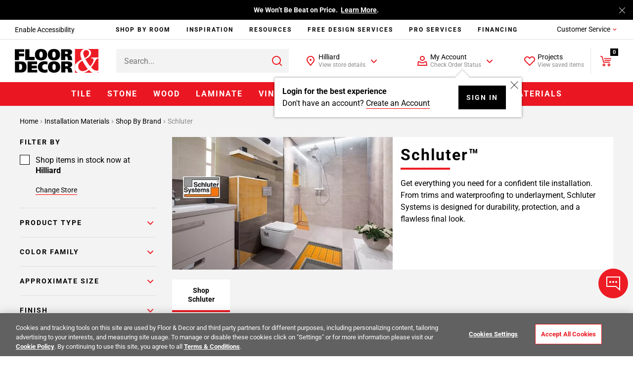

--- FILE ---
content_type: text/css
request_url: https://www.flooranddecor.com/on/demandware.static/Sites-floor-decor-Site/-/default/v1769603966221/css/11-header-footer.css
body_size: 21468
content:
@keyframes scroll_indicator_action{0%{transform:translateY(0)}50%{transform:translateY(10px)}to{transform:translateY(0)}}@keyframes load3{0%{transform:rotate(0deg)}to{transform:rotate(1turn)}}@keyframes fadeIn{0%{opacity:0;visibility:hidden}to{opacity:1;visibility:visible}}@keyframes fadeOut{0%{opacity:1;visibility:visible}to{opacity:0;visibility:hidden}}:root{--color-main:#000;--color-error:#ea1722;--color-red-primary:#ea1722;--color-theme-white:#fff;--color-theme-black:#000;--header-primary-bg:linear-gradient(180deg,#fff,#fff);--header-attribute-bg:#f3f3f3;--bg-main:#f3f3f3;--header-minicart-bg:#dfdfdf;--border-color:#dfdfdf;--primary-color:#fff;--secondary-color:#000;--secondary-color-home-pro:#ea1722}.ug-pro{--header-primary-bg:radial-gradient(circle at 50% 2%,#ffffff40,#fff0 139%),linear-gradient(180deg,#000,#000);--header-attribute-bg:#000;--header-minicart-bg:#000;--border-color:#dfdfdf33;--primary-color:#000;--secondary-color:#fff;--secondary-color-home-pro:#f4666e;--color-red-primary:#000}html{-ms-text-size-adjust:100%;-webkit-text-size-adjust:100%;font-family:sans-serif}body{margin:0}article,aside,details,figcaption,figure,footer,header,hgroup,main,nav,section,summary{display:block}audio,canvas,progress,video{display:inline-block;vertical-align:initial}audio:not([controls]){display:none;height:0}[hidden],template{display:none}a{background:#0000;cursor:pointer}a:active,a:hover{outline:0}abbr[title]{border-bottom:1px dotted}b,strong{font-weight:700}dfn{font-style:italic}h1{font-size:2em;margin:.67em 0}mark{background:#ff0;color:#000}small{font-size:80%}sub,sup{font-size:75%;line-height:0;position:relative;vertical-align:initial}sup{top:-.5em}sub{bottom:-.25em}img{border:0;max-width:100%}svg:not(:root){overflow:hidden}figure{margin:1em 40px}hr{box-sizing:initial;height:0}pre{overflow:auto}code,kbd,pre,samp{font-family:monospace,monospace;font-size:1em}button,input,optgroup,select,textarea{color:inherit;font:inherit;margin:0}button{border:0;outline:none;overflow:visible;padding:0}button,select{text-transform:none}button,html input[type=button],input[type=reset],input[type=submit]{-webkit-appearance:button;cursor:pointer}button[disabled],html input[disabled]{cursor:default}button::-moz-focus-inner,input::-moz-focus-inner{border:0;padding:0}input{line-height:normal}input[type=checkbox],input[type=radio]{box-sizing:border-box;padding:0}input[type=number]::-webkit-inner-spin-button,input[type=number]::-webkit-outer-spin-button{height:auto}input[type=search]{-webkit-appearance:textfield;box-sizing:border-box}input[type=search]::-webkit-search-cancel-button,input[type=search]::-webkit-search-decoration{-webkit-appearance:none}fieldset{border:1px solid silver;margin:0 2px;padding:.35em .625em .75em}legend{border:0;padding:0}textarea{overflow:auto;resize:none}optgroup{font-weight:700}td,th{padding:0}ul{list-style-type:none}div{box-sizing:border-box;padding:0}a,abbr,acronym,address,applet,article,aside,audio,b,big,blockquote,body,canvas,caption,center,cite,code,dd,del,details,dfn,div,dl,dt,em,embed,fieldset,figcaption,figure,footer,form,h1,h2,h3,h4,h5,h6,header,hgroup,html,i,iframe,img,ins,kbd,label,legend,li,mark,menu,nav,object,ol,output,p,pre,q,ruby,s,samp,section,small,span,strike,strong,sub,summary,sup,table,tbody,td,tfoot,th,thead,time,tr,tt,u,ul,var,video{border:0;margin:0;padding:0;vertical-align:initial}article,aside,details,figcaption,figure,footer,header,hgroup,menu,nav,section{display:block}.l-footer ol,.l-footer ul,.l-header ol,.l-header ul{list-style:none}blockquote,q{quotes:none}blockquote:after,blockquote:before,q:after,q:before{content:"";content:none}table{border-collapse:collapse;border-spacing:0}a{color:inherit;text-decoration:none}input[type=number]::-webkit-inner-spin-button,input[type=number]::-webkit-outer-spin-button{-webkit-appearance:none;margin:0}html{font-synthesis:none;height:100%}body,html{font-family:Roboto,Arial,sans-serif;font-size:16px;font-weight:400;line-height:1.5;margin:0;min-height:100%;padding:0;width:100%}body{box-sizing:border-box;display:flex;flex-direction:column}body.js-no-scroll{height:100%;overflow-y:hidden}@media screen and (max-width:1199px){body.js-no-scroll{position:fixed;touch-action:none}}body.js-no-scroll .l-pdp-smart_nav{display:none}body.tingle-enabled{overflow:hidden;padding-right:var(--width-scrollbar)}body.tingle-enabled .l-pdp-smart_nav{display:none}@media screen and (min-width:768px){body.tingle-enabled .b-back_to_top,body.tingle-enabled .b-chat{right:calc(var(--width-scrollbar, 0) + 10px)}body.tingle-enabled .l-header-container{box-sizing:border-box;margin-right:calc(var(--width-scrollbar)*-1);padding-right:var(--width-scrollbar)}body.tingle-enabled .b-top_carousel-close{right:calc(var(--width-scrollbar) + 10px)}body.tingle-enabled .l-footer{margin-right:calc(var(--width-scrollbar)*-1)}body.tingle-enabled .html-slot-container .elp-text{padding-right:var(--width-scrollbar,0)!important}body.tingle-enabled .html-slot-container>.be-ix-link-block{padding-right:var(--width-scrollbar,0)}body.tingle-enabled .l-footer-container{padding-right:var(--width-scrollbar)}body.tingle-enabled .b-categories_navigation,body.tingle-enabled .b-top_carousel,body.tingle-enabled .l-cart,body.tingle-enabled .l-checkout,body.tingle-enabled .l-clp,body.tingle-enabled .l-footer-top,body.tingle-enabled .l-hp-top,body.tingle-enabled .l-hp_explore,body.tingle-enabled .l-pdp:not(.m-quick-view),body.tingle-enabled .l-storelocator,body.tingle-enabled .pt_storefront{margin-right:calc(var(--width-scrollbar)*-1);padding-right:var(--width-scrollbar)}body.tingle-enabled #onetrust-banner-sdk{padding-right:var(--width-scrollbar)}body.tingle-enabled .helpButton{margin-right:var(--width-scrollbar)}body.tingle-enabled #nebula_div_btn{margin-right:var(--width-scrollbar)!important}}@media print{body.tingle-enabled{overflow:visible}body.tingle-enabled>:not(.tingle-modal){display:none}}body.no-scroll{overflow:hidden}.l-main{display:flex;flex-direction:column;flex-grow:1}.l-main .b-homepage-slot .l-dy_carousel:not(.m-container),.l-main div[data-dy-embedded-object]>div{box-sizing:border-box;margin:0 auto;max-width:1440px;padding-left:40px;padding-right:40px}@media screen and (max-width:767px){.l-main .b-homepage-slot .l-dy_carousel:not(.m-container),.l-main div[data-dy-embedded-object]>div{padding-left:20px;padding-right:20px}.l-main .b-homepage-slot .l-dy_carousel:not(.m-container){padding:0}}.un-assistive .un-header_footer-wrapper,.un-checkout.un-assistive{background-color:#f3f3f3}.un-assistive .b-chat{position:fixed!important;z-index:1011!important}.un-assistive .b-logo{margin-left:0}#usablenet-footer-sr{margin:0 auto;max-width:1230px;position:relative;width:100%}@media screen and (max-width:1230px){#usablenet-footer-sr{max-width:100%}}#usablenet-footer-sr:after{border-top:1px solid #d9d9d9!important;height:1px;top:0}#usablenet-footer-sr:after,#usablenet-footer-sr:before{content:"";left:50%;position:absolute;transform:translateX(-50%);width:100vw}#usablenet-footer-sr:before{background-color:#f3f3f3;bottom:0;top:1px;z-index:-1}.g-checkout .ug-pro .b-accessibility-link{background-color:#0000}.g-checkout .b-accessibility-link{background-color:#f3f3f3}.g-checkout.m-confirmation #usablenet-footer-sr{max-width:1460px}.g-checkout.m-confirmation .b-accessibility-link,.g-checkout.m-confirmation .ug-pro .b-accessibility-link{background-color:#0000}@media screen and (max-width:1023px){.g-checkout:not(.m-confirmation) .b-logo{margin-left:0}}@font-face{font-family:icons;src:url(../fonts/icons.eot?0bf8ca8cc1ab76fba2afc165368b3940?#iefix) format("embedded-opentype"),url(../fonts/icons.woff2?0bf8ca8cc1ab76fba2afc165368b3940) format("woff2"),url(../fonts/icons.woff?0bf8ca8cc1ab76fba2afc165368b3940) format("woff"),url(../fonts/icons.ttf?0bf8ca8cc1ab76fba2afc165368b3940) format("truetype"),url(../fonts/icons.svg?0bf8ca8cc1ab76fba2afc165368b3940#icons) format("svg")}.icon:before{-webkit-font-smoothing:antialiased;speak:none;font-family:icons;font-size:inherit;font-style:normal;font-variant:normal;font-weight:400;text-decoration:none;text-transform:none}.icon-left:before{right:auto}.icon-right:before{left:auto}.icon-add-after:after,.icon-add-before:before{content:""}.icon-arrow-down-big-after:after,.icon-arrow-down-big-before:before{content:""}.icon-arrow-down-small-after:after,.icon-arrow-down-small-before:before{content:""}.icon-arrow-left-big-after:after,.icon-arrow-left-big-before:before{content:""}.icon-arrow-left-small-after:after,.icon-arrow-left-small-before:before{content:""}.icon-arrow-right-big-after:after,.icon-arrow-right-big-before:before{content:""}.icon-arrow-right-small-after:after,.icon-arrow-right-small-before:before{content:""}.icon-arrow-up-big-after:after,.icon-arrow-up-big-before:before{content:""}.icon-arrow-up-small-after:after,.icon-arrow-up-small-before:before{content:""}.icon-attention-after:after,.icon-attention-before:before{content:""}.icon-basement-after:after,.icon-basement-before:before{content:""}.icon-bathroom-after:after,.icon-bathroom-before:before{content:""}.icon-bedroom-after:after,.icon-bedroom-before:before{content:""}.icon-billing-after:after,.icon-billing-before:before{content:""}.icon-bonus-room-after:after,.icon-bonus-room-before:before{content:""}.icon-calc-after:after,.icon-calc-before:before{content:""}.icon-cart-after:after,.icon-cart-before:before{content:""}.icon-catalog-after:after,.icon-catalog-before:before{content:""}.icon-chat-after:after,.icon-chat-before:before{content:""}.icon-close-big-after:after,.icon-close-big-before:before{content:""}.icon-close-small-after:after,.icon-close-small-before:before{content:""}.icon-computer-doc-after:after,.icon-computer-doc-before:before{content:""}.icon-contractor-after:after,.icon-contractor-before:before{content:""}.icon-cube-border-after:after,.icon-cube-border-before:before{content:""}.icon-cube-after:after,.icon-cube-before:before{content:""}.icon-delivery-after:after,.icon-delivery-before:before{content:""}.icon-diamond-tiers-after:after,.icon-diamond-tiers-before:before{content:""}.icon-dining-room-after:after,.icon-dining-room-before:before{content:""}.icon-download-after:after,.icon-download-before:before{content:""}.icon-ellipsis-v-solid-after:after,.icon-ellipsis-v-solid-before:before{content:""}.icon-email-after:after,.icon-email-before:before{content:""}.icon-facebook-after:after,.icon-facebook-before:before{content:""}.icon-favorites-fill-after:after,.icon-favorites-fill-before:before{content:""}.icon-favorites-after:after,.icon-favorites-before:before{content:""}.icon-gift-after:after,.icon-gift-before:before{content:""}.icon-gold-tiers-after:after,.icon-gold-tiers-before:before{content:""}.icon-hamburger-after:after,.icon-hamburger-before:before{content:""}.icon-help-after:after,.icon-help-before:before{content:""}.icon-houzz-after:after,.icon-houzz-before:before{content:""}.icon-i-all-after:after,.icon-i-all-before:before{content:""}.icon-i-care-after:after,.icon-i-care-before:before{content:""}.icon-i-datasheet-after:after,.icon-i-datasheet-before:before{content:""}.icon-i-installation-after:after,.icon-i-installation-before:before{content:""}.icon-i-msds-after:after,.icon-i-msds-before:before{content:""}.icon-i-usage-guide-after:after,.icon-i-usage-guide-before:before{content:""}.icon-i-warranty-after:after,.icon-i-warranty-before:before{content:""}.icon-icon-camera-after:after,.icon-icon-camera-before:before{content:""}.icon-icon-credit-card-after:after,.icon-icon-credit-card-before:before{content:""}.icon-icon-play-circle-inverted-after:after,.icon-icon-play-circle-inverted-before:before{content:""}.icon-icon-pro-service-after:after,.icon-icon-pro-service-before:before{content:""}.icon-icon-sticker-after:after,.icon-icon-sticker-before:before{content:""}.icon-icon-store-upcoming-after:after,.icon-icon-store-upcoming-before:before{content:""}.icon-icon-swatch-after:after,.icon-icon-swatch-before:before{content:""}.icon-icon-visualizer-after:after,.icon-icon-visualizer-before:before{content:""}.icon-in-store-after:after,.icon-in-store-before:before{content:""}.icon-instagram-after:after,.icon-instagram-before:before{content:""}.icon-kitchen-after:after,.icon-kitchen-before:before{content:""}.icon-klarna-cart-after:after,.icon-klarna-cart-before:before{content:""}.icon-klarna-logo-after:after,.icon-klarna-logo-before:before{content:""}.icon-klarna-message-after:after,.icon-klarna-message-before:before{content:""}.icon-klarna-pointer-after:after,.icon-klarna-pointer-before:before{content:""}.icon-laundry-room-after:after,.icon-laundry-room-before:before{content:""}.icon-link-after:after,.icon-link-before:before{content:""}.icon-linkedin-after:after,.icon-linkedin-before:before{content:""}.icon-living-room-after:after,.icon-living-room-before:before{content:""}.icon-locate-after:after,.icon-locate-before:before{content:""}.icon-location-filled-red-after:after,.icon-location-filled-red-before:before{content:""}.icon-location-filled-after:after,.icon-location-filled-before:before{content:""}.icon-location-after:after,.icon-location-before:before{content:""}.icon-member-tiers-after:after,.icon-member-tiers-before:before{content:""}.icon-minus-after:after,.icon-minus-before:before{content:""}.icon-mud-room-after:after,.icon-mud-room-before:before{content:""}.icon-office-after:after,.icon-office-before:before{content:""}.icon-other-room-after:after,.icon-other-room-before:before{content:""}.icon-outdoors-room-after:after,.icon-outdoors-room-before:before{content:""}.icon-password-hidden-after:after,.icon-password-hidden-before:before{content:""}.icon-password-visible-after:after,.icon-password-visible-before:before{content:""}.icon-patio-after:after,.icon-patio-before:before{content:""}.icon-payment-after:after,.icon-payment-before:before{content:""}.icon-pdf-after:after,.icon-pdf-before:before{content:""}.icon-phone-after:after,.icon-phone-before:before{content:""}.icon-pinterest-after:after,.icon-pinterest-before:before{content:""}.icon-platinum-tiers-after:after,.icon-platinum-tiers-before:before{content:""}.icon-play-after:after,.icon-play-before:before{content:""}.icon-plus-after:after,.icon-plus-before:before{content:""}.icon-print-after:after,.icon-print-before:before{content:""}.icon-prop-65-after:after,.icon-prop-65-before:before{content:""}.icon-quick-view-after:after,.icon-quick-view-before:before{content:""}.icon-sample-after:after,.icon-sample-before:before{content:""}.icon-scan-after:after,.icon-scan-before:before{content:""}.icon-search-after:after,.icon-search-before:before{content:""}.icon-secure-after:after,.icon-secure-before:before{content:""}.icon-selected-location-after:after,.icon-selected-location-before:before{content:""}.icon-service-after:after,.icon-service-before:before{content:""}.icon-shape-after:after,.icon-shape-before:before{content:""}.icon-silver-tiers-after:after,.icon-silver-tiers-before:before{content:""}.icon-small-circle-after:after,.icon-small-circle-before:before{content:""}.icon-star-outlined-after:after,.icon-star-outlined-before:before{content:""}.icon-tax-after:after,.icon-tax-before:before{content:""}.icon-temporarily-closed-after:after,.icon-temporarily-closed-before:before{content:""}.icon-thumbtack-solid-after:after,.icon-thumbtack-solid-before:before{content:""}.icon-tick-big-after:after,.icon-tick-big-before:before{content:""}.icon-tick-small-after:after,.icon-tick-small-before:before{content:""}.icon-time-after:after,.icon-time-before:before{content:""}.icon-tracking-after:after,.icon-tracking-before:before{content:""}.icon-twitter-after:after,.icon-twitter-before:before{content:""}.icon-user-after:after,.icon-user-before:before{content:""}.icon-users-solid-after:after,.icon-users-solid-before:before{content:""}.icon-videos-after:after,.icon-videos-before:before{content:""}.icon-view-360-after:after,.icon-view-360-before:before{content:""}.icon-visualizer-pdp-after:after,.icon-visualizer-pdp-before:before{content:""}.icon-visualizer-after:after,.icon-visualizer-before:before{content:""}.icon-youtube-after:after,.icon-youtube-before:before{content:""}.icon-svg{display:block;height:24px;width:24px}@font-face{font-display:swap;font-family:Roboto;font-style:normal;font-weight:300;src:url(../roboto/Roboto-Light.woff2) format("woff2")}@font-face{font-display:swap;font-family:Roboto;font-style:normal;font-weight:400;src:url(../roboto/Roboto-Regular.woff2) format("woff2")}@font-face{font-display:swap;font-family:Roboto;font-style:normal;font-weight:700;src:url(../roboto/Roboto-Bold.woff2) format("woff2")}.h-hidden{display:none!important}.h-show{display:block}.h-hide-invisible{visibility:hidden}.h-hide-text{background-color:#0000;color:#0000;font-size:0;letter-spacing:0;line-height:0;text-shadow:none}.h-hide-visually{clip:rect(1px,1px,1px,1px);border:0;max-height:1px;max-width:1px;overflow:hidden;padding:0;position:absolute}@media screen and (max-width:767px){.h-hide-s{display:none!important}}@media screen and (min-width:768px)and (max-width:1199px){.h-hide-m{display:none!important}}@media screen and (min-width:1200px){.h-hide-l{display:none!important}}@media screen and (min-width:768px){.h-show_only-s{display:none!important}}@media screen and (max-width:767px){.h-show_only-m{display:none!important}}@media screen and (min-width:1200px){.h-show_only-m{display:none!important}}@media screen and (max-width:1199px){.h-show_only-l{display:none!important}}.h-ellipsis{display:block;height:100%;overflow:hidden;position:relative}.h-ellipsis-line{word-wrap:normal;display:inline-block;max-width:100%;overflow:hidden;text-overflow:ellipsis;vertical-align:top;white-space:nowrap}.h-under-header{margin-top:calc(var(--header-height)*-1)}.h-no_events{pointer-events:none}.h-flex{display:flex}.h-indent-0{margin-bottom:0!important}.h-indent-8{margin-bottom:rh(1)}.h-indent-16{margin-bottom:rh(2)}.h-indent-24{margin-bottom:rh(3)}.h-indent-32{margin-bottom:rh(4)}.h-space{padding:rh(2 0)}.t-title_1-large{font-family:Roboto,Arial,sans-serif;font-size:32px;font-weight:700;letter-spacing:2px;line-height:1.25;text-transform:uppercase}@media screen and (max-width:767px){.t-title_1-large{font-size:24px}}.t-title_1-small{font-family:Roboto,Arial,sans-serif;font-size:24px;font-weight:700;letter-spacing:2px;line-height:1.3;text-transform:uppercase}@media screen and (max-width:767px){.t-title_1-small{font-size:24px}}.t-title_2-large{font-family:Roboto,Arial,sans-serif;font-size:24px;font-weight:700;letter-spacing:2px;line-height:1.3;text-transform:uppercase}@media screen and (max-width:767px){.t-title_2-large{font-size:18px}}.t-title_2-small{font-family:Roboto,Arial,sans-serif;font-size:20px;font-weight:700;letter-spacing:2px;line-height:1.2;text-transform:uppercase}@media screen and (max-width:767px){.t-title_2-small{font-size:20px}}.t-title_3-large{font-family:Roboto,Arial,sans-serif;font-size:20px;font-weight:700;letter-spacing:2px;line-height:1.2;text-transform:uppercase}@media screen and (max-width:767px){.t-title_3-large{font-size:20px}}.t-title_3-small{font-family:Roboto,Arial,sans-serif;font-size:18px;font-weight:700;letter-spacing:2px;line-height:1.3;text-transform:uppercase}@media screen and (max-width:767px){.t-title_3-small{font-size:18px}}.t-title_4{font-family:Roboto,Arial,sans-serif;font-size:12px;font-weight:700;letter-spacing:2px;line-height:1.3;text-transform:uppercase}@media screen and (max-width:767px){.t-title_4{font-size:12px}}.t-title_5{font-family:Roboto,Arial,sans-serif;font-size:14px;font-weight:700;letter-spacing:2px;line-height:1.4;text-transform:uppercase}@media screen and (max-width:767px){.t-title_5{font-size:14px}}.t-title_1-large.m-center,.t-title_1-small.m-center,.t-title_2-large.m-center,.t-title_2-small.m-center,.t-title_3-large.m-center,.t-title_3-small.m-center,.t-title_4.m-center,.t-title_5.m-center{text-align:center}.t-title_1-large.m-uppercase-none,.t-title_1-small.m-uppercase-none,.t-title_2-large.m-uppercase-none,.t-title_2-small.m-uppercase-none,.t-title_3-large.m-uppercase-none,.t-title_3-small.m-uppercase-none,.t-title_4.m-uppercase-none,.t-title_5.m-uppercase-none{text-transform:none}.t-text-link-underline{background:none;color:#000;cursor:pointer;font-family:Roboto,Arial,sans-serif;font-size:16px;font-weight:400;line-height:1.33;overflow:visible;position:relative;-webkit-text-decoration:underline red;text-decoration:underline red;text-underline-position:under}.t-text-link-underline:link{overflow:visible}.t-text-link-underline:hover{color:#ea1722}.t-text-link-underline-disabled{color:#a79f9f;cursor:default;font-family:Roboto,Arial,sans-serif;font-size:16px;font-weight:400;line-height:1.33;overflow:visible;position:relative}.t-text-link-underline-disabled:link{overflow:visible}.t-text-link-underline-disabled:after{background-color:#a79f9f;bottom:1px;content:"";height:1px;left:0;position:absolute;right:0}.t-text-link-underline-disabled:link,.t-text-link-underline-disabled:visited{color:#a79f9f;cursor:default;font-family:Roboto,Arial,sans-serif;font-size:16px;font-weight:400;line-height:1.33;overflow:visible;position:relative}.t-text-link-underline-disabled:link:link,.t-text-link-underline-disabled:visited:link{overflow:visible}.t-text-link-underline-disabled:link:after,.t-text-link-underline-disabled:visited:after{background-color:#a79f9f;bottom:1px;content:"";height:1px;left:0;position:absolute;right:0}.t-ordered_list{counter-reset:section;list-style:none;margin:0;padding:0}.t-ordered_list li{font-family:Roboto,Arial,sans-serif;font-size:16px;font-weight:400;padding:0 0 15px 15px;position:relative;text-align:left}.t-ordered_list li:before{left:0;position:absolute;top:0}.t-ordered_list li{padding:0 0 15px 30px}.t-ordered_list li:before{content:counter(section) ".";counter-increment:section}.t-ordered_list li>ol{margin-bottom:-15px;padding-top:15px}.t-unordered_list{list-style:none;margin:0;padding:0}.t-unordered_list li{font-family:Roboto,Arial,sans-serif;font-size:16px;font-weight:400;padding:0 0 15px 15px;text-align:left}.t-unordered_list li:before{left:0;position:absolute;top:0}.t-unordered_list li{color:#000;list-style:none;position:relative}.t-unordered_list li:before{content:"•"}.t-unordered_list li>ul{margin-bottom:-15px;padding-top:15px}.p-paragraph{font-family:Roboto,Arial,sans-serif;font-size:16px;font-weight:400;line-height:1.2;margin-bottom:24px;white-space:normal}.p-paragraph.m-mb-0{margin-bottom:0}.b-text_bold{font-size:inherit;font-weight:700;margin-bottom:24px}.b-text_additional,.b-text_bold{font-family:Roboto,Arial,sans-serif}.b-text_additional{color:gray;font-size:14px;font-weight:400;line-height:inherit}@media print{.b-top_banner,.l-footer .b-footer_container,.l-footer-top{display:none}.b-categories_navigation-item_1{line-height:1.25}.b-categories_navigation-item_1 .b-categories_navigation-link_1{color-adjust:exact;color:#fff;font-size:13px;padding:14px 5px;-webkit-print-color-adjust:exact}.b-minicart{display:none}.b-inspiration_menu{padding-top:.5mm}.b-inspiration_menu-group_1,.b-inspiration_menu-group_1-desktop{display:none}.b-inspiration_menu-link{font-size:10px;padding:0}.l-header{margin-right:-10mm}.l-header-accessibility,.l-header-logo{margin-left:-5mm}.l-header-logo{margin-right:4mm}.l-header-cart{margin-top:10mm}.l-header-service{margin-right:-10mm}.l-header-project{margin-left:-7mm}.l-header-account,.l-header-project,.l-header-store{width:35mm}.l-header-main_navigation{background-color:#ea1722;-webkit-print-color-adjust:exact}.l-header.js-sticky .l-header-container{grid-column-gap:0;position:static!important}.l-header.js-sticky .l-header-navigation{display:block}.l-header.js-sticky .b-inspiration_menu-back,.l-header.js-sticky .b-inspiration_menu-subtitle{display:none}.l-header.js-sticky .b-accessibility,.l-header.js-sticky .b-customer_action{font-size:12px}#onetrust-consent-sdk,.b-inspiration_menu-group_1-desktop,.b-product_banner-img.h-show_only-s,.b-product_tile-projects_btn span,.helpButton{display:none}}.b-chat{background-color:#ed1c24;border-radius:30px;bottom:calc(var(--cookie-banner-height, 0px) + 30px);display:flex;position:fixed;right:10px;z-index:101}@media screen and (max-width:767px){.b-chat{bottom:calc(var(--cookie-banner-height, 0px) + var(--pdp-cta-panel, 0px) + var(--comparison-height, 0px) + 30px)}}.b-chat.m-expanded{background-color:#ffffffbf;padding:8px 0 8px 8px}.b-chat.m-expanded .b-chat-toggle{height:auto;padding:0 16px;width:auto}.b-chat.m-expanded .b-chat-toggle_icon{height:24px;width:24px}.b-chat.m-expanded .b-chat-toggle_icon.m-show{display:none}.b-chat.m-expanded .b-chat-toggle_icon.m-hide{display:block}.b-chat.m-expanded .b-chat-button{display:flex}.b-chat-toggle{align-items:center;background:#0000;color:#fff;display:flex;height:60px;justify-content:center;order:1;width:60px}.b-chat-toggle_icon{height:32px;width:32px}.b-chat-toggle_icon.m-show{display:block}.b-chat-toggle_icon.m-hide{color:#000;display:none}.b-chat-button{align-items:center;background:#0000;border-right:1px solid #fff;color:#ed1c24;display:none;flex-direction:column;font-family:Roboto,Arial,sans-serif;font-size:12px;font-weight:400;font-weight:700;justify-content:center;line-height:16px;padding:1px 16px;text-transform:uppercase}.b-chat-button.m-gray{color:#3d3d3d}.b-chat-icon{height:24px;margin-bottom:2px;width:24px}button.minimizeButton[embeddedService-chatHeader_chatHeader]{padding:1px 6px!important}button.closeButton[embeddedService-chatHeader_chatHeader]{padding:4px 6px 1px!important}h2[embeddedService-chatHeader_chatHeader]{text-transform:none!important}#insync-chat-preview-module-icon-id{display:none!important}.b-hotspots{padding:32px 0}.b-hotspots_header{font-family:Roboto,Arial,sans-serif;font-size:18px;font-weight:700;letter-spacing:2px;line-height:24px;margin:-32px 0 24px;text-transform:uppercase}.b-hotspots_list{max-height:365px}.b-hotspots_list-item:not(:last-of-type){margin:0 0 24px}@media screen and (min-width:768px){.b-hotspots{padding:0}.b-hotspots_header{display:none}}.m-hotspots-forced-hidden .b-hotspots-pdp,.m-hotspots-forced-hidden .b-hotspots-wrapper,.m-hotspots-hidden .b-hotspots-pdp,.m-hotspots-hidden .b-hotspots-wrapper{display:none}.b-hotspots-toggle{background:#ffffffb3;border-radius:50%;bottom:8px;cursor:pointer;height:32px;padding:8px;position:absolute;right:8px;width:32px;z-index:20}.b-hotspots-toggle:hover{background:#fff}@media screen and (max-width:767px){.fancybox__container.m-pdp-image-container .b-hotspots-toggle{bottom:124px}}.b-hotspots-asset{display:grid;grid:minmax(0,auto) 1fr/minmax(0,auto) 1fr;grid-template-areas:"hotspots-asset-heading hotspots-asset-heading" "hotspots-asset-img hotspots-asset-desc" "hotspots-asset-actions hotspots-asset-actions"}.b-hotspots-asset_title{font-family:Roboto,Arial,sans-serif;font-size:21px;font-weight:700;grid-area:hotspots-asset-heading;line-height:1.3;margin:0 0 16px}@media screen and (min-width:768px){.b-hotspots-asset_title{font-family:Roboto,Arial,sans-serif;font-size:13px;font-weight:700;line-height:1.2;margin:0 0 8px}}.b-hotspots-asset_desc{font-family:Roboto,Arial,sans-serif;font-size:16px;font-weight:400;grid-area:hotspots-asset-desc;line-height:24px}@media screen and (min-width:768px){.b-hotspots-asset_desc{font-size:14px}}.b-hotspots-asset_img{grid-area:hotspots-asset-img;margin:0 16px 0 0;max-width:100px}.b-hotspots-asset_actions{grid-area:hotspots-asset-actions;margin:32px 0 0}@media screen and (min-width:768px){.b-hotspots-asset_actions{display:none}}.b-hotspots-asset_btn{box-sizing:border-box}.b-hotspots-asset_link-more{display:none;margin:4px 0}@media screen and (min-width:768px){.b-hotspots-asset_link-more{display:inline-block}}.g-link_arrow-right{font-family:Roboto,Arial,sans-serif;font-size:12px;font-weight:lighter;line-height:1.2;padding:0 26px 0 0;position:relative;-webkit-text-decoration:underline #ed1c24;text-decoration:underline #ed1c24;text-transform:capitalize;text-underline-position:under}.g-link_arrow-right:after{-webkit-font-smoothing:antialiased;speak:none;color:#ed1c24;content:"";font-family:icons;font-size:18px;font-style:normal;font-variant:normal;font-weight:400;position:absolute;right:0;text-decoration:none;text-transform:none;top:calc(50% + 1px);transform:translateY(-50%)}.g-link_arrow-right:focus,.g-link_arrow-right:hover{color:#ed1c24}.with-fancybox [data-tippy-root]{z-index:1050!important}.g-link_arrow-right{overflow:visible!important;padding:0 26px 0 0!important;-webkit-text-decoration:underline #ed1c24!important;text-decoration:underline #ed1c24!important}.g-button_circle_plus{color:#ed1c24!important;padding:0!important}.b-hotspots .b-hotspots_header h3{font-family:Roboto,Arial,sans-serif;font-size:18px;font-weight:700;letter-spacing:2px;line-height:24px;text-transform:uppercase}.b-hotspots .b-hotspots-asset_title h3{font-family:Roboto,Arial,sans-serif;font-size:21px;font-weight:700;line-height:1.3}@media screen and (min-width:768px){.b-hotspots .b-hotspots-asset_title h3{font-family:Roboto,Arial,sans-serif;font-size:13px;font-weight:700;line-height:1.2}}.b-hotspots .b-product_tile-title a:hover{color:#000;text-decoration:none}@media screen and (max-width:767px){.b-gallery_grid-item .b-hotspots-toggle,.b-gallery_grid-item .b-hotspots-wrapper{display:none}}.b-hotspots-global-wrapper{position:relative}.b-hotspots-global-wrapper .b-hotspots-toggle{bottom:8px;position:absolute;right:8px;z-index:1}.b-hotspots-global-wrapper img{display:block}.b-recommendation_carousel{--carousel-1-side-padding:6px;padding:50px 0 64px;text-align:left}@media screen and (max-width:767px){.b-recommendation_carousel{--carousel-1-side-padding:20px;max-width:none}}@media screen and (min-width:768px){.b-recommendation_carousel{padding-left:33.33333%;position:relative}}@media screen and (min-width:1200px){.b-recommendation_carousel{padding-left:25%}}@media screen and (min-width:1440px){.b-recommendation_carousel{padding-left:20%}}@media screen and (min-width:1920px){.b-recommendation_carousel{padding-left:16.66667%}}.b-recommendation_carousel .tns-liveregion{display:none}.b-recommendation_carousel .tns-controls{height:0}.b-recommendation_carousel .tns-controls button{background-color:#0000;display:contents;padding:0!important}.b-recommendation_carousel .tns-controls button[disabled],.b-recommendation_carousel .tns-controls button[disabled] span{opacity:.5}.b-recommendation_carousel .tns-inner,.b-recommendation_carousel .tns-outer,.b-recommendation_carousel .tns-ovh{height:100%}.b-recommendation_carousel .tns-outer{overflow:hidden}@media screen and (min-width:768px){.b-recommendation_carousel .tns-outer{margin-left:calc(var(--carousel-1-side-padding)*1);margin-right:calc(var(--carousel-1-side-padding)*1)}.b-recommendation_carousel .tns-ovh{margin-left:calc(var(--carousel-1-side-padding)*-1);margin-right:calc(var(--carousel-1-side-padding)*-1)}}@media screen and (max-width:767px){.b-recommendation_carousel{padding:30px 0}}.b-recommendation_carousel.m-fullwidth{padding-left:0;position:relative}.b-recommendation_carousel.m-fullwidth .b-recommendation_carousel-title{margin-bottom:30px;position:relative;text-align:center;width:100%}@media screen and (max-width:767px){.b-recommendation_carousel.m-fullwidth .b-recommendation_carousel-title:after{left:50%;margin-left:-50px}}@media print{.b-recommendation_carousel.m-fullwidth .b-recommendation_carousel-title:after{left:50%;transform:translateX(-50%)}}@media screen and (max-width:767px){.b-recommendation_carousel.m-fullwidth .b-recommendation_carousel-title{margin-bottom:50px}}.b-recommendation_carousel.m-fullwidth .b-recommendation_carousel-item{box-sizing:border-box;display:table-cell;min-height:100%;overflow:hidden;padding-right:var(--carousel-1-side-padding);position:relative}@media screen and (min-width:768px){.b-recommendation_carousel.m-fullwidth .b-recommendation_carousel-item{padding-left:var(--carousel-1-side-padding)}}@media screen and (max-width:767px){.b-recommendation_carousel.m-fullwidth .b-recommendation_carousel-item{min-width:calc(60vw - 40px)}}@media screen and (min-width:768px){.b-recommendation_carousel.m-fullwidth .b-recommendation_carousel-item{width:50%}}@media screen and (min-width:1200px){.b-recommendation_carousel.m-fullwidth .b-recommendation_carousel-item{width:33.33333%}}@media screen and (min-width:1440px){.b-recommendation_carousel.m-fullwidth .b-recommendation_carousel-item{width:25%}}@media screen and (min-width:1920px){.b-recommendation_carousel.m-fullwidth .b-recommendation_carousel-item{width:20%}}.b-recommendation_carousel.m-fullwidth .b-recommendation_carousel-item .b-product_tile.m-type_2{padding-bottom:16px}.b-recommendation_carousel.m-fullwidth .b-recommendation_carousel-item .l-products-grid_item{height:100%}@media screen and (max-width:767px){.b-recommendation_carousel.m-fullwidth .b-recommendation_carousel-item .b-product_tile.m-type_1{padding:0}.b-recommendation_carousel.m-fullwidth .b-recommendation_carousel-item .b-product_tile.m-type_1 .b-product_tile-category,.b-recommendation_carousel.m-fullwidth .b-recommendation_carousel-item .b-product_tile.m-type_1 .b-product_tile-details,.b-recommendation_carousel.m-fullwidth .b-recommendation_carousel-item .b-product_tile.m-type_1 .b-product_tile-projects,.b-recommendation_carousel.m-fullwidth .b-recommendation_carousel-item .b-product_tile.m-type_1 .b-product_tile-sample,.b-recommendation_carousel.m-fullwidth .b-recommendation_carousel-item .b-product_tile.m-type_1 .b-product_tile-title{margin:0 16px}.b-recommendation_carousel.m-fullwidth .b-recommendation_carousel-item .b-product_tile.m-type_1 .b-product_tile-category{margin-bottom:8px}.b-recommendation_carousel.m-fullwidth .b-recommendation_carousel-item .b-product_tile.m-type_1 .b-product_tile-figure_label{left:0}}.b-recommendation_carousel.m-fullwidth .b-product_tile-projects{display:none}.l-pdp-recommendations-wrapper .b-recommendation_carousel{padding:35px 0 64px}@media screen and (min-width:768px){.l-pdp-recommendations-wrapper .b-recommendation_carousel,.l-plp .b-recommendation_carousel{border-top:1px solid #dfdfdf}}.b-recommendation_carousel-title{box-sizing:border-box;font-family:Roboto,Arial,sans-serif;font-size:24px;font-weight:700;letter-spacing:2px;line-height:1.33;margin-bottom:52px;position:relative;text-align:center;text-transform:uppercase}@media screen and (min-width:768px){.b-recommendation_carousel-title{left:0;position:absolute;text-align:center;top:50%;transform:translateY(-50%);width:31.66667%}}@media screen and (min-width:1200px){.b-recommendation_carousel-title{width:23.75%}}@media screen and (min-width:1440px){.b-recommendation_carousel-title{width:19%}}@media screen and (min-width:1920px){.b-recommendation_carousel-title{width:15.83333%}}@media screen and (max-width:767px){.b-recommendation_carousel-title{margin-bottom:48px;text-align:left}}.b-recommendation_carousel-title:after{background-color:#ea1722;bottom:-16px;content:"";height:4px;left:0;position:absolute;width:100px}@media screen and (min-width:768px){.b-recommendation_carousel-title:after{left:50%;transform:translateX(-50%)}}@media screen and (max-width:767px){.b-recommendation_carousel-title:after{left:0;transform:translateX(0)}}@media print{.b-recommendation_carousel-title:after{left:0;transform:translateX(0)}}.b-recommendation_carousel-container{overflow:hidden;position:relative}@media screen and (min-width:768px){.b-recommendation_carousel-container{margin-left:calc(var(--carousel-1-side-padding)*-1);margin-right:calc(var(--carousel-1-side-padding)*-1);max-width:calc(100% + var(--carousel-1-side-padding) + var(--carousel-1-side-padding))}}.b-recommendation_carousel-container div{max-width:none}@media screen and (max-width:767px){.b-recommendation_carousel-container{margin-right:-20px}}.b-recommendation_carousel-control{-webkit-appearance:none;appearance:none;background-color:#ea1722;color:#fff;cursor:pointer;height:40px;margin-top:-20px;outline:none;position:absolute;text-align:center;top:180px;transition:all .3s ease;-webkit-user-select:none;user-select:none;width:40px;z-index:2}@media screen and (max-width:767px){.b-recommendation_carousel-control{display:none}}.b-recommendation_carousel-control:before{filter:invert(100%) sepia(92%) saturate(1%) hue-rotate(198deg) brightness(106%) contrast(100%);left:-3px;line-height:40px;position:absolute;text-align:center;top:50%;transform:translate(50%,-50%);transition:all .3s ease;width:100%}.b-recommendation_carousel-control.m-previous{left:var(--carousel-1-side-padding)}.b-recommendation_carousel-control.m-previous:before{background-color:#0000;background-image:url(../fonts/icons/arrow-right-small.svg);background-repeat:no-repeat;background-size:100%;content:"";display:inline-block;height:24px;text-decoration:none;text-transform:none;transform:rotate(180deg) translateY(50%) translateX(-50%);width:24px}.b-recommendation_carousel-control.m-next{right:var(--carousel-1-side-padding)}.b-recommendation_carousel-control.m-next:before{background-color:#0000;background-image:url(../fonts/icons/arrow-right-small.svg);background-repeat:no-repeat;background-size:100%;content:"";display:inline-block;height:24px;text-decoration:none;text-transform:none;width:24px}.b-recommendation_carousel-control:hover:before{font-size:32px;height:32px;left:-12px;width:32px}@media screen and (max-width:1439px){.b-recommendation_carousel-control{top:130px}}@media screen and (max-width:1199px){.b-recommendation_carousel-control{top:80px}}@media screen and (max-width:1023px){.b-recommendation_carousel-control{top:55px}}.b-recommendation_carousel-list{-webkit-overflow-scrolling:touch;-ms-overflow-style:none;-ms-scroll-chaining:none;display:table;font-size:0;height:100%;overflow:hidden;overflow-x:auto;overscroll-behavior-x:contain;scroll-behavior:smooth;-webkit-scroll-snap-type:x proximity;scroll-snap-type:x proximity;scrollbar-width:none;table-layout:fixed;white-space:nowrap}.b-recommendation_carousel-list::-webkit-scrollbar{display:none}@media print and (max-width:767px){.b-recommendation_carousel-list{width:1050%!important}}.b-recommendation_carousel-item{box-sizing:border-box;display:table-cell;min-height:100%;overflow:hidden;padding-right:var(--carousel-1-side-padding);position:relative}@media screen and (min-width:768px){.b-recommendation_carousel-item{padding-left:var(--carousel-1-side-padding)}}@media screen and (max-width:767px){.b-recommendation_carousel-item{min-width:calc(60vw - 40px)}}@media screen and (min-width:768px){.b-recommendation_carousel-item{width:33.33333%}}@media screen and (min-width:1200px){.b-recommendation_carousel-item{width:33.33333%}}@media screen and (min-width:1440px){.b-recommendation_carousel-item{width:25%}}@media screen and (min-width:1920px){.b-recommendation_carousel-item{width:25%}}.b-recommendation_carousel-item .b-product_tile.m-type_2{padding-bottom:16px}.b-recommendation_carousel-item .l-products-grid_item{height:100%}@media screen and (max-width:767px){.b-recommendation_carousel-item .b-product_tile.m-type_1{padding:0}.b-recommendation_carousel-item .b-product_tile.m-type_1 .b-product_tile-category,.b-recommendation_carousel-item .b-product_tile.m-type_1 .b-product_tile-details,.b-recommendation_carousel-item .b-product_tile.m-type_1 .b-product_tile-projects,.b-recommendation_carousel-item .b-product_tile.m-type_1 .b-product_tile-sample,.b-recommendation_carousel-item .b-product_tile.m-type_1 .b-product_tile-title{margin:0 16px}.b-recommendation_carousel-item .b-product_tile.m-type_1 .b-product_tile-category{margin-bottom:8px}.b-recommendation_carousel-item .b-product_tile.m-type_1 .b-product_tile-figure_label{left:0}}.f-error_message{color:#ea1722;font-size:14px;padding-top:10px}.f-error_message:empty{padding-top:0}.f-error_message.m-browser_compatibility{align-items:center;background-color:#fef6e7;border:none;bottom:0;color:#875a08;display:flex;font-family:Roboto,Arial,sans-serif;font-size:14px;font-weight:400;justify-content:center;left:0;line-height:1.7;padding:16px 24px;position:fixed;right:0;text-align:left;z-index:1000}.f-error_message.m-browser_compatibility:before{display:none}.f-error_message.m-browser_compatibility svg{fill:#875a08;flex:0 0 24px;margin-right:16px}@keyframes menuIn{0%{left:290px;opacity:0;visibility:hidden}to{left:0;opacity:1;visibility:visible}}@keyframes menuOut{0%{opacity:1;right:calc(100% - 290px);visibility:visible}to{opacity:0;right:calc(100% - 580px);visibility:hidden}}:root{--top-menu-height:40px;--top-banner-height:40px;--header-height:110px;--header-height-mini:62px;--header-container-width:1440px}.l-header{margin:0;min-height:auto;position:relative}@media screen and (min-width:1024px){.l-header{z-index:102}}.l-header.js-sticky,.l-visualizer-header .l-header{z-index:1001}.l-header.js-sticky .l-header-banner,.l-visualizer-header .l-header .l-header-banner{display:none}.l-header.js-sticky.m-smart_nav .l-header-container,.l-visualizer-header .l-header.m-smart_nav .l-header-container{transform:translateY(-100%)}@media screen and (min-width:1200px){.l-header.js-sticky .l-header-accessibility,.l-header.js-sticky .l-header-navigation,.l-header.js-sticky .l-header-service,.l-header.js-sticky:before,.l-visualizer-header .l-header .l-header-accessibility,.l-visualizer-header .l-header .l-header-navigation,.l-visualizer-header .l-header .l-header-service,.l-visualizer-header .l-header:before{display:none}}@media screen and (max-width:1199px){.l-header.js-sticky .l-header-accessibility,.l-visualizer-header .l-header .l-header-accessibility{display:none}}@media screen and (max-width:767px){.l-header.js-sticky .l-header-accessibility:before,.l-visualizer-header .l-header .l-header-accessibility:before{display:none}}@media screen and (max-width:1199px){.l-header.js-sticky .l-header-store,.l-visualizer-header .l-header .l-header-store{align-self:center;justify-self:flex-end;max-width:none}}@media screen and (max-width:767px){.l-header.js-sticky .l-header-search,.l-visualizer-header .l-header .l-header-search{align-self:center;justify-self:flex-end}.l-header.js-sticky .l-header-qr,.l-visualizer-header .l-header .l-header-qr{display:none}}.l-header.js-sticky .l-header-container,.l-visualizer-header .l-header .l-header-container{left:0;position:fixed;top:0;transform:translateY(0);transition:transform .3s ease-in;width:100%;z-index:300}@media screen and (max-width:767px){.l-header.js-sticky .l-header-container,.l-visualizer-header .l-header .l-header-container{border-bottom:1px solid var(--border-color);grid-template:[start b-header-baner-start] auto [b-header-baner-end b-header-accessibility-start b-header-nav-start b-header-service-start line-top-panel-start] auto [line-top-panel-end b-header-accessibility-end b-header-search-start b-header-store-start b-header-nav-end b-header-service-end b-header-logo-start b-header-humburger-start b-header-store-start b-header-account-start b-header-project-start b-header-cart-start] auto [b-header-logo-end b-header-humburger-end b-header-search-end b-header-store-end b-qr-start b-header-account-end b-header-project-end b-header-cart-end b-header-navigation-start] auto [b-qr-end b-header-navigation-end]/[start b-header-baner-start b-header-navigation-start] minmax(2px,calc(50vw - 720px)) [b-header-humburger-start b-header-logo-start] minmax(0,1fr) [b-header-humburger-end] minmax(0,1fr) [] minmax(0,1fr) [b-header-nav-start] minmax(0,1fr) [] minmax(0,1fr) [b-header-logo-end b-header-account-start b-header-accessibility-start] minmax(0,1fr) [] minmax(0,1fr) [b-header-account-end b-qr-start b-header-search-start b-header-store-start b-header-project-start b-header-cart-start] minmax(0,1fr) [] minmax(0,1fr) [b-header-service-start] minmax(0,1fr) [b-header-nav-end] minmax(0,1fr) [] minmax(0,1fr) [b-header-service-end b-header-cart-end b-header-project-end b-header-search-end b-header-store-end b-qr-end b-header-accessibility-end] minmax(2px,calc(50vw - 720px)) [end b-header-baner-end b-header-navigation-end line-top-panel-end];padding-bottom:0}}@media screen and (min-width:768px)and (max-width:1199px){.l-header.js-sticky .l-header-container,.l-visualizer-header .l-header .l-header-container{grid-template:[start b-header-baner-start] auto [b-header-baner-end b-header-accessibility-start b-header-nav-start b-header-service-start] auto [line-top-panel-start b-header-accessibility-end b-header-nav-end b-header-service-end] auto [line-top-panel-end b-header-logo-start b-header-humburger-start b-header-account-start b-header-store-start b-header-project-start b-header-cart-start] auto [b-header-logo-end b-header-humburger-end b-header-search-start b-qr-start b-header-account-end b-header-project-end b-header-store-end b-header-cart-end b-header-navigation-start] auto [b-header-search-end b-qr-end b-header-navigation-end]/[start b-header-baner-start b-header-navigation-start] minmax(2px,calc(50vw - 720px)) [b-header-humburger-start b-header-search-start b-header-logo-start line-top-panel-start] minmax(0,1fr) [b-header-humburger-end] minmax(0,1fr) [] minmax(0,1fr) [b-header-nav-start] minmax(0,1fr) [] minmax(0,1fr) [] minmax(0,1fr) [b-header-logo-end b-header-store-start] minmax(0,1fr) [] minmax(0,1fr) [] minmax(0,1fr) [] minmax(0,1fr) [] minmax(0,1fr) [] minmax(0,1fr) [b-header-store-end b-header-account-start] minmax(0,1fr) [] minmax(0,1fr) [] minmax(0,1fr) [] minmax(0,1fr) [] minmax(0,1fr) [] minmax(0,1fr) [b-header-account-end b-header-project-start b-header-accessibility-start] minmax(0,1fr) [] minmax(0,1fr) [] minmax(0,1fr) [b-header-service-start b-qr-start] minmax(0,1fr) [b-header-nav-end b-header-cart-start] minmax(0,1fr) [b-header-project-end] minmax(0,1fr) [b-header-service-end b-header-search-end b-header-cart-end b-qr-end b-header-accessibility-end] minmax(2px,calc(50vw - 720px)) [end b-header-baner-end b-header-navigation-end line-top-panel-end]}}@media screen and (min-width:768px){.l-header.js-sticky .l-header-container:before,.l-visualizer-header .l-header .l-header-container:before{border:none}}.l-header-container{grid-column-gap:10px;background-image:var(--header-primary-bg);display:grid;grid-template:[start b-header-baner-start] auto [b-header-baner-end b-header-accessibility-start b-header-nav-start b-header-service-start line-top-panel-start] auto [line-top-panel-end b-header-accessibility-end b-header-nav-end b-header-service-end b-header-logo-start b-header-search-start b-header-store-start b-header-account-start b-header-project-start b-header-cart-start] auto [b-header-logo-end b-header-search-end b-header-store-end b-header-account-end b-header-project-end b-header-cart-end b-header-navigation-start] auto [b-header-navigation-end]/[start b-header-baner-start b-header-navigation-start] minmax(20px,calc(50vw - 720px)) [b-header-accessibility-start b-header-logo-start] minmax(0,1fr) [] minmax(0,1fr) [] minmax(0,1fr) [b-header-accessibility-end b-header-nav-start] minmax(0,1fr) [b-header-logo-end b-header-search-start] minmax(0,1fr) [] minmax(0,1fr) [] minmax(0,1fr) [] minmax(0,1fr) [] minmax(0,1fr) [] minmax(0,1fr) [] minmax(0,1fr) [] minmax(0,1fr) [] minmax(0,1fr) [b-header-search-end b-header-store-start] minmax(0,1fr) [] minmax(0,1fr) [] minmax(0,1fr) [b-header-store-end b-header-account-start] minmax(0,1fr) [] minmax(0,1fr) [] minmax(0,1fr) [] minmax(0,1fr) [b-header-account-end b-header-project-start] minmax(0,1fr) [b-header-service-start b-header-nav-end] minmax(0,1fr) [] minmax(0,1fr) [b-header-cart-start b-header-project-end] minmax(0,1fr) [b-header-service-end b-header-cart-end] minmax(20px,calc(50vw - 720px)) [end b-header-baner-end b-header-navigation-end line-top-panel-end];position:relative}@media screen and (max-width:1199px){.l-header-container{grid-column-gap:20px}}@media screen and (min-width:1200px)and (max-width:1439px){.l-header-container{grid-template:[start b-header-baner-start] auto [b-header-baner-end b-header-accessibility-start b-header-nav-start b-header-service-start line-top-panel-start] auto [line-top-panel-end b-header-accessibility-end b-header-nav-end b-header-service-end b-header-logo-start b-header-search-start b-header-store-start b-header-account-start b-header-project-start b-header-cart-start] auto [b-header-logo-end b-header-search-end b-header-store-end b-header-account-end b-header-project-end b-header-cart-end b-header-navigation-start] auto [b-header-navigation-end]/[start b-header-baner-start b-header-navigation-start] minmax(20px,calc(50vw - 720px)) [b-header-accessibility-start b-header-logo-start] minmax(0,1fr) [] minmax(0,1fr) [] minmax(0,1fr) [b-header-accessibility-end b-header-nav-start] minmax(0,1fr) [b-header-logo-end b-header-search-start] minmax(0,1fr) [] minmax(0,1fr) [] minmax(0,1fr) [] minmax(0,1fr) [] minmax(0,1fr) [] minmax(0,1fr) [] minmax(0,1fr) [b-header-search-end b-header-store-start] minmax(0,1fr) [] minmax(0,1fr) [] minmax(0,1fr) [] minmax(0,1fr) [b-header-store-end b-header-account-start] minmax(0,1fr) [] minmax(0,1fr) [] minmax(0,1fr) [] minmax(0,1fr) [] minmax(0,1fr) [b-header-account-end b-header-project-start] minmax(0,1fr) [b-header-service-start b-header-nav-end] minmax(0,1fr) [] minmax(0,1fr) [b-header-cart-start b-header-project-end] minmax(0,1fr) [b-header-service-end b-header-cart-end] minmax(20px,calc(50vw - 720px)) [end b-header-baner-end b-header-navigation-end line-top-panel-end]}}@media screen and (min-width:768px)and (max-width:1199px){.l-header-container{border-bottom:1px solid #dfdfdf;grid-template:[start b-header-baner-start] auto [b-header-baner-end b-header-accessibility-start b-header-store-start b-header-nav-start b-header-service-start] auto [line-top-panel-start b-header-accessibility-end b-header-store-end b-header-nav-end b-header-service-end] auto [line-top-panel-end b-header-logo-start b-header-humburger-start b-header-account-start b-header-project-start b-header-cart-start] auto [b-header-logo-end b-header-humburger-end b-header-search-start b-qr-start b-header-account-end b-header-project-end b-header-cart-end b-header-navigation-start] auto [b-header-search-end b-qr-end b-header-navigation-end]/[start b-header-baner-start b-header-navigation-start] minmax(2px,calc(50vw - 720px)) [b-header-humburger-start b-header-store-start b-header-search-start b-header-logo-start line-top-panel-start] minmax(0,1fr) [b-header-humburger-end] minmax(0,1fr) [] minmax(0,1fr) [b-header-store-end b-header-nav-start] minmax(0,1fr) [] minmax(0,1fr) [] minmax(0,1fr) [b-header-logo-end] minmax(0,1fr) [] minmax(0,1fr) [] minmax(0,1fr) [] minmax(0,1fr) [] minmax(0,1fr) [] minmax(0,1fr) [b-header-account-start] minmax(0,1fr) [] minmax(0,1fr) [] minmax(0,1fr) [] minmax(0,1fr) [] minmax(0,1fr) [] minmax(0,1fr) [b-header-account-end b-header-project-start b-header-accessibility-start] minmax(0,1fr) [] minmax(0,1fr) [] minmax(0,1fr) [b-header-service-start b-qr-start] minmax(0,1fr) [b-header-nav-end b-header-cart-start] minmax(0,1fr) [b-header-project-end] minmax(0,1fr) [b-header-service-end b-header-search-end b-header-cart-end b-qr-end b-header-accessibility-end] minmax(2px,calc(50vw - 720px)) [end b-header-baner-end b-header-navigation-end line-top-panel-end];padding-bottom:12px}}@media screen and (max-width:767px){.l-header-container{grid-template:[start b-header-baner-start] auto [b-header-baner-end b-header-accessibility-start b-header-store-start b-header-nav-start b-header-service-start line-top-panel-start] auto [line-top-panel-end b-header-accessibility-end b-header-store-end b-header-nav-end b-header-service-end b-header-logo-start b-header-humburger-start b-header-store-start b-header-account-start b-header-project-start b-header-cart-start] auto [b-header-logo-end b-header-humburger-end b-header-search-start b-qr-start b-header-account-end b-header-project-end b-header-cart-end b-header-navigation-start] auto [b-header-search-end b-qr-end b-header-navigation-end]/[start b-header-baner-start b-header-navigation-start] minmax(2px,calc(50vw - 720px)) [b-header-humburger-start b-header-search-start b-header-store-start b-header-logo-start] minmax(0,1fr) [] minmax(0,1fr) [b-header-humburger-end] minmax(0,1fr) [b-header-nav-start] minmax(0,1fr) [b-header-logo-end] minmax(0,1fr) [b-header-store-end b-header-account-start b-header-accessibility-start] minmax(0,1fr) [] minmax(0,1fr) [b-header-account-end b-qr-start] minmax(0,1fr) [b-header-cart-start b-header-project-start] minmax(0,1fr) [b-header-service-start] minmax(0,1fr) [b-header-nav-end] minmax(0,1fr) [] minmax(0,1fr) [b-header-service-end b-header-search-end b-header-cart-end b-qr-end b-header-accessibility-end b-header-project-end] minmax(2px,calc(50vw - 720px)) [end b-header-baner-end b-header-navigation-end line-top-panel-end];padding-bottom:10px}}.l-header-container:before{border-bottom:1px solid var(--border-color);content:"";grid-area:line-top-panel-start/start/line-top-panel-end/end}.l-header-banner{grid-area:b-header-baner-start/b-header-baner-start/b-header-baner-end/b-header-baner-end}.l-header-accessibility{align-self:center;grid-area:b-header-accessibility-start/b-header-accessibility-start/b-header-accessibility-end/b-header-accessibility-end;width:140px}@media screen and (max-width:1199px){.l-header-accessibility{justify-self:flex-end;width:110px}}.l-header-navigation{grid-area:b-header-nav-start/b-header-nav-start/b-header-nav-end/b-header-nav-end}@media screen and (max-width:1199px){.l-header-navigation{display:none}}.l-header-service{align-self:center;grid-area:b-header-service-start/b-header-service-start/b-header-service-end/b-header-service-end;justify-self:flex-end}@media screen and (max-width:1199px){.l-header-service{display:none}}.l-header-logo{align-self:center;grid-area:b-header-logo-start/b-header-logo-start/b-header-logo-end/b-header-logo-end}.l-header-search{align-self:center;grid-area:b-header-search-start/b-header-search-start/b-header-search-end/b-header-search-end}.l-header-store{align-self:center;grid-area:b-header-store-start/b-header-store-start/b-header-store-end/b-header-store-end;justify-self:center}@media screen and (max-width:1199px){.l-header-store{justify-self:flex-start}}.l-header-account{align-self:center;grid-area:b-header-account-start/b-header-account-start/b-header-account-end/b-header-account-end;justify-self:center}@media screen and (max-width:767px){.l-header-account{display:none}}.l-header-project{align-self:center;grid-area:b-header-project-start/b-header-project-start/b-header-project-end/b-header-project-end}@media screen and (max-width:767px){.l-header-project{justify-self:flex-end}}.l-header-cart{align-self:center;grid-area:b-header-cart-start/b-header-cart-start/b-header-cart-end/b-header-cart-end;justify-self:flex-end;position:relative}@media screen and (max-width:767px){.l-header-cart{justify-self:flex-end}}.l-header-main_navigation{grid-area:b-header-navigation-start/b-header-navigation-start/b-header-navigation-end/b-header-navigation-end}.l-header-hamburger{align-self:center;grid-area:b-header-humburger-start/b-header-humburger-start/b-header-humburger-end/b-header-humburger-end}@media screen and (min-width:1200px){.l-header-hamburger{display:none}}@media print{.l-header-hamburger{display:none}}.l-header-qr{align-self:center;grid-area:b-qr-start/b-qr-start/b-qr-end/b-qr-end;justify-self:flex-end}@media screen and (min-width:1200px){.l-header-qr{display:none}}.l-header-navigation_wrapper{pointer-events:all}.un-assistive[data-un-view=desktop] .l-header .l-header-account svg.m-before,.un-assistive[data-un-view=desktop] .l-header .l-header-project svg.m-before,.un-assistive[data-un-view=desktop] .l-header .l-header-store svg.m-before{position:absolute!important}@media screen and (max-width:767px){.l-visualizer-header{height:61px}}@media screen and (min-width:768px){.l-visualizer-header .l-header{height:auto}}.l-visualizer-header .l-header .l-header-banner{display:none}@media screen and (min-width:1200px){.l-visualizer-header .l-header .l-header-accessibility,.l-visualizer-header .l-header .l-header-navigation,.l-visualizer-header .l-header .l-header-service,.l-visualizer-header .l-header:before{display:none}}@media screen and (min-width:768px){.l-visualizer-header .l-header .l-header-container{position:static}}.b-store_finder{position:relative}@media screen and (max-width:1199px){.b-store_finder{display:flex}}@media screen and (max-width:767px){.js-sticky .b-store_finder,.l-visualizer-header .b-store_finder{margin-right:90px}}.b-store_finder-wrap{background-color:#0000;cursor:pointer;max-width:164px;padding:7px 32px 8px;position:relative;z-index:3}@media screen and (min-width:1200px){.b-store_finder-wrap{transition:all .3s ease}}@media screen and (max-width:1199px){.b-store_finder-wrap{padding-bottom:4px;padding-top:3px;z-index:2}}@media screen and (min-width:768px){.b-store_finder-wrap.m-expanded,.b-store_finder-wrap:hover{background-color:var(--header-attribute-bg)}}@media screen and (max-width:767px){.b-store_finder-wrap.m-expanded,.b-store_finder-wrap:hover{color:var(--secondary-color-home-pro)}}@media screen and (min-width:768px){.b-store_finder-wrap.m-expanded .icon-svg.m-after,.b-store_finder-wrap:hover .icon-svg.m-after{fill:var(--secondary-color-home-pro)}}.b-store_finder-wrap .icon-svg{fill:var(--secondary-color-home-pro);height:24px;margin-top:-12px;position:absolute;text-align:center;top:50%;width:24px;z-index:1}@media screen and (max-width:1199px){.b-store_finder-wrap .icon-svg{margin-top:-12px}}.b-store_finder-wrap .icon-svg.m-before{fill:var(--secondary-color-home-pro);left:4px}@media print{.b-store_finder-wrap .icon-svg.m-before{display:none}}.b-store_finder-wrap .icon-svg.m-after{fill:var(--secondary-color-home-pro);right:3px;transition:all .3s ease}.ug-pro .b-store_finder-wrap .icon-svg.m-after{color:#bababa}@media screen and (max-width:1199px){.b-store_finder-wrap{height:var(--top-menu-height);margin:0;padding:11px 32px 13px;z-index:3}}.un-assistive .b-store_finder-wrap:before{display:none}@media screen and (max-width:1199px){.js-sticky .b-store_finder-wrap,.l-visualizer-header .b-store_finder-wrap{height:auto;padding-bottom:4px;padding-top:3px}}@media screen and (max-width:767px){.js-sticky .b-store_finder-wrap,.l-visualizer-header .b-store_finder-wrap{height:auto;padding:0}.js-sticky .b-store_finder-wrap.m-expanded:before,.l-visualizer-header .b-store_finder-wrap.m-expanded:before{-webkit-font-smoothing:antialiased;speak:none;content:"";font-family:icons;font-size:22px;font-style:normal;font-variant:normal;font-weight:400;text-decoration:none;text-transform:none}.js-sticky .b-store_finder-wrap.m-expanded .icon-svg.m-before,.l-visualizer-header .b-store_finder-wrap.m-expanded .icon-svg.m-before{display:none}}.b-store_finder-wrap.m-expanded .b-store_finder-list{box-shadow:0 16px 24px -4px #00000029,0 0 4px 0 #0000001a;display:block;opacity:1;visibility:visible}@media screen and (max-width:767px){.b-store_finder-wrap.m-expanded .b-store_finder-close{display:flex}.js-sticky .b-store_finder-wrap.m-expanded .b-store_finder-close,.l-visualizer-header .b-store_finder-wrap.m-expanded .b-store_finder-close{display:none}.js-sticky .b-store_finder-wrap.m-expanded .b-store_finder-control,.l-visualizer-header .b-store_finder-wrap.m-expanded .b-store_finder-control{min-width:24px}}.b-store_finder-wrap.m-expanded .icon-svg.m-after{transform:rotateX(180deg) translateY(2px)}@media screen and (min-width:768px){.b-store_finder-wrap.m-expanded .b-store_finder-title,.b-store_finder-wrap.m-expanded .icon-svg.m-after,.b-store_finder-wrap.m-expanded:after,.b-store_finder-wrap:hover .b-store_finder-title,.b-store_finder-wrap:hover:after{color:var(--secondary-color-home-pro)}}@media screen and (max-width:767px){.b-store_finder-wrap .icon-svg.m-after,.b-store_finder-wrap .icon-svg.m-before{margin-top:-14px;z-index:2}.js-sticky .b-store_finder-wrap .icon-svg.m-before,.l-visualizer-header .b-store_finder-wrap .icon-svg.m-before{fill:var(--secondary-color);color:var(--secondary-color);font-size:24px;margin-top:0;position:static}.js-sticky .b-store_finder-wrap .icon-svg.m-after,.l-visualizer-header .b-store_finder-wrap .icon-svg.m-after{display:none}}.b-store_finder-control{-webkit-appearance:none;appearance:none;background:none;border:0;cursor:pointer;height:100%;left:0;position:absolute;top:0;width:100%;z-index:2}@media screen and (max-width:767px){.b-store_finder-control{z-index:3}}.b-store_finder-close{align-items:center;background-color:var(--primary-color);box-sizing:border-box;color:var(--secondary-color);display:none;font-family:Roboto,Arial,sans-serif;font-size:14px;font-weight:400;height:calc(var(--top-menu-height) - 1px);justify-content:flex-end;left:-22px;line-height:1.29;padding-right:47px;position:absolute;top:0;width:100vw}.b-store_finder-close:after{-webkit-font-smoothing:antialiased;speak:none;content:"";font-family:icons;font-size:22px;font-style:normal;font-variant:normal;font-weight:400;text-decoration:none;text-transform:none}@media screen and (min-width:768px){.b-store_finder-close{display:none}}.b-store_finder-close:after{position:absolute;right:20px;top:50%;transform:translateY(-50%)}.b-store_finder-title{color:var(--secondary-color);display:block;font-family:Roboto,Arial,sans-serif;font-size:14px;font-weight:400;line-height:1.29;max-width:100%;overflow:hidden;text-overflow:ellipsis;white-space:nowrap}@media screen and (max-width:767px){.b-store_finder-title{font-size:13px;line-height:16px}.js-sticky .b-store_finder-title,.l-visualizer-header .b-store_finder-title{display:none}.b-store_finder-title{position:relative;z-index:2}}.b-store_finder-subtitle{color:#8a8a8a;display:block;font-family:Roboto,Arial,sans-serif;font-size:12px;font-weight:400;line-height:1.33;max-width:100%;overflow:hidden;text-overflow:ellipsis;white-space:nowrap}@media screen and (max-width:767px){.b-store_finder-subtitle{font-size:11px;line-height:16px}}@media screen and (min-width:768px)and (max-width:1199px){.js-sticky .b-store_finder-subtitle,.l-visualizer-header .b-store_finder-subtitle{display:block}}@media screen and (max-width:767px){.js-sticky .b-store_finder-subtitle,.l-visualizer-header .b-store_finder-subtitle{display:none}}@media screen and (max-width:1199px){.b-store_finder-subtitle{display:none}}.b-store_finder-list{display:none;display:block;left:0;max-height:calc(100vh - 200px);max-width:none;opacity:0;overflow-y:auto;overscroll-behavior-y:contain;position:absolute;scrollbar-color:#d8d8d8 #fff;scrollbar-width:thin;top:100%;transition:all .3s ease;visibility:hidden;z-index:2}.b-store_finder-list::-webkit-scrollbar{background-color:#fff;height:119px;width:4px}.b-store_finder-list::-webkit-scrollbar-thumb{background-color:#d8d8d8;border-radius:0}@media screen and (max-width:767px){.js-sticky .b-store_finder-list,.l-visualizer-header .b-store_finder-list{left:0;max-height:calc(100vh - 60px);position:fixed;top:60px}.b-store_finder-list{box-shadow:0 16px 24px -4px #00000029,0 0 4px 0 #0000001a;left:-22px;max-height:calc(100vh - var(--top-menu-height));position:absolute;top:var(--top-menu-height);width:100vw}}.b-store_finder-menu{background-color:#fff;border-bottom:2px solid #ed1c24;margin:0;min-height:75px;overscroll-behavior-y:contain;padding:0;scrollbar-color:#d8d8d8 #fff;scrollbar-width:thin;width:100%}.b-store_finder-menu::-webkit-scrollbar{background-color:#fff;height:119px;width:4px}.b-store_finder-menu::-webkit-scrollbar-thumb{background-color:#d8d8d8;border-radius:0}@media screen and (min-width:768px){.b-store_finder-menu{width:360px}}.b-store_finder-menu .b-spinner{left:50%;margin-top:-20px;position:absolute;top:50%}.b-store_finder-other{color:#000;font-family:Roboto,Arial,sans-serif;font-size:14px;font-weight:700;letter-spacing:2px;line-height:1.29;padding:24px 22px 0;text-align:left;text-transform:uppercase}.b-store_finder-item{background-color:#f3f3f3;border-top:1px solid #dfdfdf;padding:24px}.b-store_finder-item.m-last,.b-store_finder-item.m-other{background-color:#0000;border-top:none;padding:0;text-align:center}.b-store_finder-item.m-other{background-color:#f3f3f3;margin-bottom:-10px;padding-bottom:1px;position:relative;z-index:2}@media screen and (max-width:767px){.b-store_finder-item.m-other{margin-bottom:-8px}}.b-store_finder-item.m-last:hover{background-color:#f3f3f3}.b-store_finder-item.m-default{background-color:#0000;border-top:none}.b-store_finder-item.m-default:hover{background-color:#f3f3f3}.b-store_finder-item.m-default+.b-store_finder-item{border-top:none}.b-store_details-header{display:flex;justify-content:space-between;margin-bottom:16px}.b-store_details-name{letter-spacing:2px;margin-bottom:0;text-transform:uppercase}.b-store_details-distance,.b-store_details-name{font-weight:700}.b-store_details-coordinates,.b-store_details-distance,.b-store_details-name{color:#000;font-family:Roboto,Arial,sans-serif;font-size:14px;line-height:1.29}.b-store_details-coordinates{font-weight:400;margin-bottom:15px}.b-store_details-tel{font-family:Roboto,Arial,sans-serif;font-size:14px;font-weight:700;line-height:1.29;margin-bottom:15px;padding:6px 0 5px 32px;position:relative}.b-store_details-tel:before{-webkit-font-smoothing:antialiased;speak:none;color:#ed1c24;content:"";font-family:icons;font-size:14px;font-size:24px;font-style:normal;font-variant:normal;font-weight:400;left:0;position:absolute;text-decoration:none;text-transform:none;top:0}.b-store_details-phone{color:#000}.b-store_details-operating{flex-direction:column;margin-bottom:15px}.b-store_details-footer,.b-store_details-operating{color:#000;display:flex;font-family:Roboto,Arial,sans-serif;font-size:14px;font-weight:400;line-height:1.29}.b-store_details-footer{align-items:center;justify-content:space-between}.b-store_details-btn{background-color:#fff;border:1px solid #000;font-family:Roboto,Arial,sans-serif;font-size:14px;font-weight:700;letter-spacing:2px;line-height:1.25;padding:14px 0 15px;text-align:center;text-transform:uppercase;width:174px}.b-store_details-btn:hover{background-color:#ea1722;border-color:#ed1c24;color:#fff;text-decoration:none}.b-store_details-directions{font-family:Roboto,Arial,sans-serif;font-size:16px;font-weight:400;line-height:1.25;padding:6px 0 5px 32px;position:relative}.b-store_details-directions:before{-webkit-font-smoothing:antialiased;speak:none;color:#ed1c24;content:"";font-family:icons;font-size:24px;font-style:normal;font-variant:normal;font-weight:400;left:0;position:absolute;text-decoration:none;text-transform:none;top:0}.b-store_details-details,.b-store_details-directions_link{border-bottom:1px solid #ed1c24;color:#000;font-family:Roboto,Arial,sans-serif;font-size:16px;font-weight:400;line-height:1.25}.b-store_details-details:hover,.b-store_details-directions_link:hover{color:#ed1c24;text-decoration:none}.b-store_details-find{color:#000;display:block;font-family:Roboto,Arial,sans-serif;font-size:16px;font-weight:400;line-height:1.29;padding:15px 0;text-decoration:none}.b-store_details-find:hover{color:#ed1c24}.b-store_details-other{display:block;font-family:Roboto,Arial,sans-serif;font-size:16px;font-weight:400;line-height:1.29;padding:15px 0}.b-store_details-find_text{border-bottom:1px solid #ed1c24}.b-header_account{background-color:#0000;cursor:pointer;max-width:164px;padding:7px 32px 8px;position:relative;z-index:3}@media screen and (min-width:1200px){.b-header_account{transition:all .3s ease}}@media screen and (max-width:1199px){.b-header_account{padding-bottom:4px;padding-top:3px;z-index:2}}@media screen and (min-width:768px){.b-header_account.m-expanded,.b-header_account:hover{background-color:var(--header-attribute-bg)}}@media screen and (max-width:767px){.b-header_account.m-expanded,.b-header_account:hover{color:var(--secondary-color-home-pro)}}@media screen and (min-width:768px){.b-header_account.m-expanded .icon-svg.m-after,.b-header_account:hover .icon-svg.m-after{fill:var(--secondary-color-home-pro)}}.b-header_account.m-expanded .icon-svg.m-after{transform:rotateX(180deg) translateY(2px)}.b-header_account .icon-svg{fill:var(--secondary-color-home-pro);height:24px;margin-top:-12px;position:absolute;text-align:center;top:50%;width:24px;z-index:1}@media screen and (max-width:1199px){.b-header_account .icon-svg{margin-top:-12px}}.b-header_account .icon-svg.m-before{fill:var(--secondary-color-home-pro);left:4px}@media print{.b-header_account .icon-svg.m-before{display:none}}.b-header_account .icon-svg.m-after{fill:var(--secondary-color-home-pro);right:3px;transition:all .3s ease}.ug-pro .b-header_account .icon-svg.m-after{color:#bababa}@media screen and (min-width:768px){.b-header_account{max-width:200px}}.b-header_account.m-expanded .b-header_account-list{display:block;opacity:1;visibility:visible;z-index:1000}@media screen and (min-width:768px){.b-header_account.m-expanded .b-header_account-title,.b-header_account.m-expanded:after,.b-header_account:hover .b-header_account-title,.b-header_account:hover:after{color:var(--secondary-color-home-pro)}}.b-header_account-control{-webkit-appearance:none;appearance:none;background:none;border:0;cursor:pointer;height:100%;left:0;position:absolute;top:0;width:100%;z-index:2}.b-header_account-title{color:var(--secondary-color);display:block;font-family:Roboto,Arial,sans-serif;font-size:14px;font-weight:400;line-height:1.29;max-width:100%;overflow:hidden;text-overflow:ellipsis;white-space:nowrap}@media screen and (max-width:767px){.b-header_account-title{font-size:13px;line-height:16px}}.b-header_account-subtitle{color:#8a8a8a;display:block;font-family:Roboto,Arial,sans-serif;font-size:12px;font-weight:400;line-height:1.33;max-width:100%;overflow:hidden;text-overflow:ellipsis;white-space:nowrap}@media screen and (max-width:767px){.b-header_account-subtitle{font-size:11px;line-height:16px}}.b-header_account-points{color:var(--secondary-color-home-pro);font-weight:700}.b-header_account-list{display:none;display:block;left:0;opacity:0;position:absolute;top:100%;transition:all .3s ease;visibility:hidden;z-index:1000}@media screen and (min-width:768px){.b-header_account-list{width:100%}}.b-header_account-prompt{position:absolute;right:-50px;top:calc(100% + 10px)}.b-account_dropdown-menu{list-style:none;z-index:1000}@media screen and (min-width:768px){.b-account_dropdown-menu{background-color:#fff!important;border-bottom:2px solid #ea1722;box-shadow:0 16px 24px -4px #00000029,0 0 4px 0 #0000001a!important;margin:0!important;min-width:186px;padding:12px 0!important;position:static;width:100%}}.b-account_dropdown-menu.m-auth{z-index:1000}@media screen and (min-width:768px){.b-account_dropdown-menu.m-auth{background-color:#fff!important;border-bottom:2px solid #ea1722;box-shadow:0 16px 24px -4px #00000029,0 0 4px 0 #0000001a!important;margin:0!important;min-width:186px;padding:12px 0!important}.b-account_dropdown-menu.m-auth>:last-child{border-top:1px solid #dfdfdf;margin-top:12px;padding-top:10px!important}}@media screen and (max-width:767px){.b-account_dropdown-menu.m-auth .b-account_dropdown-item{border-top:1px solid #dfdfdf;font-size:16px;font-weight:400;line-height:1.25;margin:0 20px}.b-account_dropdown-menu.m-auth .b-account_dropdown-link{background-color:#0000;color:#000;cursor:pointer;display:block;font-family:Roboto,Arial,sans-serif;font-size:16px;font-weight:400;line-height:1.25;padding:14px 0;position:relative}.b-account_dropdown-menu.m-logout{display:flex;flex-wrap:wrap}.b-account_dropdown-menu.m-logout .b-account_dropdown-item:first-child{border-right:1px solid var(--border-color);margin-right:16px;padding-left:32px;padding-right:16px}.b-account_dropdown-menu.m-logout .b-account_dropdown-item:first-child:before{-webkit-font-smoothing:antialiased;speak:none;content:"";font-family:icons;font-size:24px;font-style:normal;font-variant:normal;font-weight:400;text-decoration:none;text-transform:none}}.b-account_dropdown-menu.m-logout .b-account_dropdown-item:first-child:before{color:var(--secondary-color-home-pro);left:0;position:absolute}@media screen and (max-width:767px){.b-account_dropdown-menu.m-logout .b-account_dropdown-item:last-child{flex:0 1 100%;margin-top:26px;min-width:100%;padding-left:32px}.b-account_dropdown-menu.m-logout .b-account_dropdown-item:last-child:before{-webkit-font-smoothing:antialiased;speak:none;content:"";font-family:icons;font-size:24px;font-style:normal;font-variant:normal;font-weight:400;text-decoration:none;text-transform:none}}.b-account_dropdown-menu.m-logout .b-account_dropdown-item:last-child:before{color:var(--secondary-color-home-pro);left:0;position:absolute}.b-account_dropdown-item{line-height:1;list-style:none!important;position:relative}@media screen and (min-width:768px){.b-account_dropdown-item{font-family:Roboto,Arial,sans-serif;font-size:16px;font-weight:400;line-height:1.25;list-style:none!important;padding:0!important}.b-account_dropdown-link{background-color:#0000;color:#000!important;display:block;padding:10px 20px 10px 24px!important;text-decoration:none!important}.b-account_dropdown-link:hover{background-color:#f3f3f3;color:#ea1722!important}}@media screen and (max-width:767px){.b-account_dropdown-link{color:var(--secondary-color);font-family:Roboto,Arial,sans-serif;font-size:14px;font-weight:400;line-height:1.71}}.b-header_projects{background-color:#0000;cursor:pointer;max-width:164px;padding:7px 0 8px 32px;position:relative;z-index:3}@media screen and (min-width:1200px){.b-header_projects{transition:all .3s ease}}@media screen and (max-width:1199px){.b-header_projects{padding-bottom:4px;padding-top:3px;z-index:2}}@media screen and (min-width:768px){.b-header_projects.m-expanded,.b-header_projects:hover{background-color:var(--header-attribute-bg)}}@media screen and (max-width:767px){.b-header_projects.m-expanded,.b-header_projects:hover{color:var(--secondary-color-home-pro)}}@media screen and (min-width:768px){.b-header_projects.m-expanded .icon-svg.m-after,.b-header_projects:hover .icon-svg.m-after{fill:var(--secondary-color-home-pro)}}.b-header_projects.m-expanded .icon-svg.m-after{transform:rotateX(180deg) translateY(2px)}.b-header_projects .icon-svg{fill:var(--secondary-color-home-pro);height:24px;margin-top:-12px;position:absolute;text-align:center;top:50%;width:24px;z-index:1}@media screen and (max-width:1199px){.b-header_projects .icon-svg{margin-top:-12px}}.b-header_projects .icon-svg.m-before{fill:var(--secondary-color-home-pro);left:4px}@media print{.b-header_projects .icon-svg.m-before{display:none}}.b-header_projects .icon-svg.m-after{fill:var(--secondary-color-home-pro);right:3px;transition:all .3s ease}.ug-pro .b-header_projects .icon-svg.m-after{color:#bababa}@media screen and (min-width:768px)and (max-width:1199px){.b-header_projects{margin-left:-10px}}@media screen and (max-width:767px){.b-header_projects{height:24px;margin-right:52px;padding:0}}@media screen and (min-width:768px){.b-header_projects:hover .b-header_projects-title,.b-header_projects:hover:after{color:var(--secondary-color-home-pro)}}@media screen and (max-width:767px){.b-header_projects .icon-svg.m-before{fill:var(--secondary-color);color:var(--secondary-color);margin-top:0;position:static}}.b-header_projects-action{height:100%;left:0;position:absolute;top:0;width:100%}.b-header_projects-action:hover{text-decoration:none}.b-header_projects-title{color:var(--secondary-color);display:block;font-family:Roboto,Arial,sans-serif;font-size:14px;font-weight:400;line-height:1.29;max-width:100%;overflow:hidden;text-overflow:ellipsis;white-space:nowrap}@media screen and (max-width:767px){.b-header_projects-title{display:none;font-size:13px;line-height:16px}}.b-header_projects-subtitle{color:#8a8a8a;display:block;font-family:Roboto,Arial,sans-serif;font-size:12px;font-weight:400;line-height:1.33;max-width:100%;overflow:hidden;text-overflow:ellipsis;white-space:nowrap}@media screen and (max-width:767px){.b-header_projects-subtitle{display:none;font-size:11px;line-height:16px}}@media print{.b-hamburger{display:none}}.b-hamburger-button{color:#ed1c24;line-height:24px;position:relative;z-index:2}@media screen and (min-width:1200px){.b-hamburger-button{display:none}}@media screen and (max-width:1199px){.b-hamburger-button .icon-svg{fill:var(--secondary-color)}}@media print{.b-top_banner{background-color:#000}}.b-top_carousel{color:#fff;font-family:Roboto,Arial,sans-serif;font-size:14px;font-weight:700;line-height:1.3;position:relative;text-align:center;z-index:102}@media print{.b-top_carousel{color:#000}}.b-top_carousel-wrapper{overflow:hidden}@media screen and (max-width:767px){.b-top_carousel-wrapper{align-items:center;display:flex;height:58px;justify-content:center;padding:0 40px}}.b-top_carousel-content{padding:11px 0}.b-top_carousel-content .tns-liveregion,.b-top_carousel-content .tns-outer>button{display:none}.b-top_carousel-slide{display:flex;justify-content:center;max-width:none}.b-top_carousel-close{background-color:#0000;color:#dfdfdf;padding:0;position:absolute;right:10px;top:6px}.b-top_carousel-close:before{-webkit-font-smoothing:antialiased;speak:none;content:"";font-family:icons;font-size:24px;font-style:normal;font-variant:normal;font-weight:400;text-decoration:none;text-transform:none}@media screen and (max-width:767px){.b-top_carousel-close{top:50%;transform:translateY(-50%)}}.b-top_carousel-item{max-width:none;opacity:0;transition:opacity .6s ease}.b-top_carousel-item.tns-slide-active,.un-assistive .b-top_carousel-item{opacity:1}.b-accessibility{font-family:Roboto,Arial,sans-serif;font-size:14px;font-weight:400;line-height:1.29;padding:10px 0}.b-accessibility.m-fixed{left:0;opacity:0;position:absolute;top:0;transform:translateY(-50%);transition:opacity .3s ease-in-out;z-index:100000}@media screen and (max-width:767px){.b-accessibility.m-fixed{flex-direction:row;z-index:103}}@media print{.b-accessibility{white-space:nowrap}}@media screen and (max-width:767px){.b-accessibility{align-items:center;display:flex;font-size:12px;height:var(--top-menu-height);padding:0}}.b-accessibility-link{background:#fff;color:var(--secondary-color);margin:-10px;padding:10px}.ug-pro .b-accessibility-link{background:#0000;color:#fff}.ug-pro .b-accessibility-link:hover{color:#f4666e}.b-navigation-accessibility .b-accessibility-link{color:#000}.b-accessibility-link:hover{color:#ea1722;text-decoration:underline}.b-accessibility-link:focus-visible{outline:1px solid #ea1722}.b-customer{padding:6px 16px 8px 0;position:relative;z-index:4}.b-customer.m-expanded .b-customer_menu{display:block;left:auto;max-height:500px;opacity:1;right:0}.b-customer.m-expanded .b-customer_action{color:var(--secondary-color-home-pro)}.b-customer.m-expanded .b-customer_action .icon-svg{fill:var(--secondary-color-home-pro);transform:rotateX(180deg)}.b-customer_action{-webkit-appearance:none;appearance:none;background:none;border:0;color:var(--secondary-color);cursor:pointer;font-family:Roboto,Arial,sans-serif;font-size:14px;font-weight:400;line-height:1.29}@media print{.b-customer_action{white-space:nowrap}}.b-customer_action:hover{color:var(--secondary-color-home-pro)}.b-customer_action:hover .icon-svg{fill:var(--secondary-color-home-pro)}.b-customer_action .icon-svg{fill:var(--secondary-color-home-pro);height:14px;margin-top:-8px;position:absolute;right:0;top:50%;transition:all .5s linear;width:14px}.b-customer_menu{background-color:#fff!important;border-bottom:2px solid #ea1722;box-shadow:0 16px 24px -4px #00000029,0 0 4px 0 #0000001a!important;display:none;display:grid;grid-template-columns:1fr;list-style:none;margin:0!important;max-height:0;min-width:186px;min-width:220px;opacity:0;overflow:hidden;padding:12px 0!important;position:absolute;right:0;top:100%;transition:max-height .3s ease,opacity .3s ease}.b-customer_menu-item{font-family:Roboto,Arial,sans-serif;font-size:16px;font-weight:400;line-height:1.25;list-style:none!important;padding:0!important}.b-customer_menu-link{background-color:#0000;color:#000!important;display:block;padding:10px 20px 10px 24px!important;text-decoration:none!important}.b-customer_menu-link:hover{background-color:#f3f3f3;color:#ea1722!important}.b-quick_search{max-width:none;position:relative}@media print{.b-quick_search{outline:1px solid #dfdfdf}}@media screen and (max-width:767px){.js-sticky .b-quick_search,.l-visualizer-header .b-quick_search{margin-left:-154px}}.b-quick_search-inner{max-width:none}@media screen and (max-width:767px){.js-sticky .b-quick_search-inner,.l-visualizer-header .b-quick_search-inner{width:24px}}.js-sticky .b-quick_search-inner.m-expanded .b-quick_search-wrapper,.l-visualizer-header .b-quick_search-inner.m-expanded .b-quick_search-wrapper{background-color:#fff;border-bottom:1px solid #dfdfdf;display:block;left:0;padding:12px;position:fixed;right:0;top:0;z-index:4}.b-quick_search-inner.m-expanded .b-quick_search-control{color:#000;height:40px;line-height:40px;position:fixed;right:7px;top:16px;width:40px;z-index:5}.b-quick_search-inner.m-expanded .b-quick_search-control:after{-webkit-font-smoothing:antialiased;speak:none;content:"";font-family:icons;font-size:40px;font-style:normal;font-variant:normal;font-weight:400;text-decoration:none;text-transform:none}@media screen and (max-width:767px){.js-sticky .b-quick_search-inner.m-expanded .b-quick_search-clear,.l-visualizer-header .b-quick_search-inner.m-expanded .b-quick_search-clear{right:64px}.js-sticky .b-quick_search-inner.m-expanded .b-quick_search-input,.l-visualizer-header .b-quick_search-inner.m-expanded .b-quick_search-input{padding:14px 14px 14px 44px;width:calc(100% - 40px)}.js-sticky .b-quick_search-inner.m-expanded .b-quick_search-submit,.l-visualizer-header .b-quick_search-inner.m-expanded .b-quick_search-submit{left:12px;top:12px}.js-sticky .b-quick_search-wrapper,.l-visualizer-header .b-quick_search-wrapper{display:none;left:0;position:fixed;top:0;width:100%;z-index:2}}.b-quick_search-control{display:none;height:24px;max-width:none;width:24px}.b-quick_search-control:after{-webkit-font-smoothing:antialiased;speak:none;content:"";font-family:icons;font-size:24px;font-style:normal;font-variant:normal;font-weight:400;text-decoration:none;text-transform:none}@media screen and (max-width:767px){.js-sticky .b-quick_search-control,.l-visualizer-header .b-quick_search-control{color:var(--secondary-color);display:block;line-height:1}}.b-quick_search-input{background-color:#f3f3f3;border:none;border-radius:0;box-shadow:inset 1px 1px #0000,inset -1px -1px #0000;box-sizing:border-box;font-family:Roboto,Arial,sans-serif;font-size:16px;font-weight:400;height:48px;line-height:1.25;outline:none;padding:14px 48px 14px 16px;transition:box-shadow .3s linear;width:100%}.b-quick_search-input:focus{background-color:#fff;box-shadow:inset 1px 1px #000,inset -1px -1px #000}@media screen and (max-width:1199px){.b-quick_search-input{padding:14px 80px 14px 44px}}.b-quick_search-submit{background-color:#0000;border:none;color:#ed1c24;height:48px;outline:none;padding:0;position:absolute;right:0;text-align:center;top:0;width:48px}.b-quick_search-submit .icon-svg{fill:#ed1c24;height:24px;line-height:48px;margin:0 auto;width:24px}@media screen and (max-width:1199px){.b-quick_search-submit{left:0;right:auto}}.b-quick_search-submit.m-small{pointer-events:none;top:-6px}.b-quick_search-submit.m-small .icon-svg{fill:#000}@media screen and (max-width:1199px){.b-quick_search-submit.m-small{left:auto;right:0;top:0}}.b-quick_search-result{display:none}.b-quick_search-result.m-results-show{display:block}.b-quick_search-clear{background-color:#0000;border:none;color:#000!important;display:none;font-family:Roboto,Arial,sans-serif;font-size:16px;font-weight:400;height:100%;line-height:1.25;padding:0!important;position:absolute;text-transform:none;top:0;width:auto}.b-quick_search-clear.m-show{display:block}@media screen and (min-width:768px){.b-quick_search-clear{right:52px}}@media screen and (max-width:1199px){.b-quick_search-clear{font-size:16px;right:88px}}.b-quick_search-clear span{border-bottom:1px solid #ed1c24;margin-top:2px}.b-quick_search-form.m-search-result .b-quick_search-input{position:relative}@media screen and (min-width:768px){.b-quick_search-form.m-search-result .b-quick_search-input{padding-right:95px}}@media screen and (max-width:1199px){.b-quick_search-form.m-search-result .b-quick_search-input{padding-right:134px}}@media screen and (max-width:767px){.js-sticky .b-quick_search-form.m-search-result .b-quick_search-input,.l-visualizer-header .b-quick_search-form.m-search-result .b-quick_search-input{padding-right:54px}}.b-result{background-color:#fff;border-bottom:2px solid #ed1c24;box-shadow:0 16px 24px -4px #00000029,0 0 4px 0 #0000001a;left:0;max-height:548px;max-width:640px;min-width:100%;overflow-y:auto;overscroll-behavior-y:contain;position:absolute;scrollbar-color:#d8d8d8 #fff;scrollbar-width:thin;top:100%;z-index:3}.b-result::-webkit-scrollbar{background-color:#fff;height:119px;width:4px}.b-result::-webkit-scrollbar-thumb{background-color:#d8d8d8;border-radius:0}@media screen and (max-width:767px){.b-result{max-height:50vh;max-width:320px}}.b-result-inner{display:flex;max-width:none;overflow:hidden}@media screen and (min-width:768px){.b-result-inner{min-height:100%}}@media screen and (max-width:1199px){.b-result-inner{flex-direction:column}}.b-result-categories,.b-result-content,.b-result-video{min-width:320px;padding-bottom:20px}@media screen and (min-width:768px){.b-result-categories,.b-result-content,.b-result-video{padding:12px 0}}.b-result-products{min-width:320px;padding-bottom:20px}@media screen and (min-width:768px){.b-result-products{border-right:1px solid #dfdfdf;padding:12px 0}}.b-result-blocks{flex-grow:1}.b-result-title{font-family:Roboto,Arial,sans-serif;font-size:14px;font-weight:700;letter-spacing:2px;line-height:1.43;padding:10px 24px;text-transform:uppercase}.b-result-categories .b-result-menu{list-style:none;margin:0;padding:0 0 15px}.b-result-name_title{font-weight:700}.b-result-name_category{padding-left:5px}.b-result-item{font-family:Roboto,Arial,sans-serif;font-size:16px;font-weight:400;line-height:1.25;list-style:none}.b-result-item[data-selected] .b-result-link{background-color:#f3f3f3;color:#ed1c24}.b-result-link{background-color:#0000;box-sizing:border-box;color:#000;display:flex;flex-wrap:wrap;padding:10px 24px;text-decoration:none;transition:all .3s ease;width:100%}@media not all and (pointer:coarse){.b-result-link:hover{background-color:#f3f3f3;color:#ed1c24}}.b-result-quantity{color:#8a8a8a;font-family:Roboto,Arial,sans-serif;font-size:12px;font-weight:400;line-height:1.53}.b-result_products-searched{padding:10px 20px 5px}.b-result_products-searched,.b-result_products-searched strong{font-family:Roboto,Arial,sans-serif;font-size:16px;font-weight:400;line-height:1.25}.b-result_products-searched strong{background:none;color:#000;cursor:pointer;font-weight:700;overflow:visible;position:relative;-webkit-text-decoration:underline red;text-decoration:underline red;text-underline-position:under}.b-result_products-searched strong:link{overflow:visible}.b-result_products-searched strong:hover{color:#ea1722}.b-result_products-item{background-color:#0000;display:flex;padding:12px 20px 16px;position:relative;transition:all .3s ease}@media not all and (pointer:coarse){.b-result_products-item:hover{background-color:#f3f3f3}.b-result_products-item:hover .b-result_products-name{color:#ed1c24}}.b-result_products-item_link{bottom:0;left:0;position:absolute;right:0;top:0;z-index:1}.b-result_products-thumbnail{height:80px;margin-right:16px;min-width:80px;position:relative}.b-result_products-thumbnail_img{height:auto;left:0;position:absolute;width:100%}.b-result_products-thumbnail_img.lazy{opacity:0}.b-result_products-thumbnail_img.lazy-error,.b-result_products-thumbnail_img.lazy-loaded{opacity:1}.b-result_products-box{display:flex;flex-direction:column;flex-grow:1}.b-result_products-category{color:#8a8a8a;font-family:Roboto,Arial,sans-serif;font-size:12px;font-weight:400;letter-spacing:2px;line-height:1.33;margin-bottom:4px;text-transform:uppercase}.b-result_products-name{color:#000;font-size:14px;line-height:1.29;margin-bottom:8px;transition:all .3s ease}.b-result_products-name,.b-result_products-price{font-family:Roboto,Arial,sans-serif;font-weight:700}.b-result_products-price{font-size:16px;line-height:1.25}.b-result_products-price_int{font-size:12px;font-weight:400}.b-quick_search:not(.m-input-not_empty) .b-result.m-recently_viewed{max-width:auto;width:45vw}.b-quick_search.m-input-not_empty .b-result.m-recently_viewed [data-dy-embedded-object],.b-quick_search.m-input-not_empty~.b-quick_search-popup-results .b-result.m-recently_viewed [data-dy-embedded-object]{display:none}.b-quick_search:not(.m-input-not_empty) .b-result.m-recently_viewed .b-result-categories{display:grid;grid-template-columns:1fr 1fr}@media screen and (max-width:767px){.b-quick_search:not(.m-input-not_empty) .b-result.m-recently_viewed .b-result-categories{grid-template-columns:1fr}}.b-quick_search:not(.m-input-not_empty) .b-result.m-recently_viewed .b-result-inner{flex-direction:column}.b-result.m-recently_viewed .l-dy_carousel.m-container{padding:24px 24px 0}@media screen and (max-width:767px){.b-quick_search-popup-results .b-result.m-recently_viewed .l-dy_carousel.m-container,.b-result.m-recently_viewed .l-dy_carousel_inner{padding:0}}.b-result.m-recently_viewed .b-recommendation_carousel{--carousel-1-side-padding:12px;padding:8px 0 12px}@media screen and (max-width:767px){.b-result.m-recently_viewed .b-recommendation_carousel{--carousel-1-side-padding:8px}}.b-result.m-recently_viewed .b-recommendation_carousel-title{font-family:Roboto,Arial,sans-serif;font-size:14px;font-weight:700;line-height:20px;margin-bottom:8px;position:static;text-align:left;width:100%}.b-result.m-recently_viewed .b-recommendation_carousel-title:after{display:none}.b-result.m-recently_viewed .b-recommendation_carousel-list{display:flex;height:auto;min-height:auto}.b-result.m-recently_viewed .b-recommendation_carousel-item{min-height:auto}@media screen and (max-width:767px){.b-result.m-recently_viewed .b-recommendation_carousel-item{min-width:calc(35vw - 40px)}}.b-result.m-recently_viewed .b-recommendation_carousel-item.tns-item:not(.tns-slide-active){height:0}.b-result.m-recently_viewed .b-recommendation_carousel-control{top:64px}@media screen and (max-width:1199px){.b-result.m-recently_viewed .b-recommendation_carousel-control{top:108px}}.b-result.m-recently_viewed .b-recommendation_carousel .l-products-grid_item{border:none}.b-result.m-recently_viewed .b-recommendation_carousel .b-product_tile{border:none;padding:0}@media screen and (max-width:767px){.b-result.m-recently_viewed .b-recommendation_carousel .b-product_tile-figure{margin:0}}.b-result.m-recently_viewed .b-recommendation_carousel .b-product_tile-compare,.b-result.m-recently_viewed .b-recommendation_carousel .b-product_tile-details,.b-result.m-recently_viewed .b-recommendation_carousel .b-product_tile-projects{display:none}.b-result.m-recently_viewed .b-recommendation_carousel .b-product_tile-category{margin-left:0}@media screen and (max-width:767px){.b-result.m-recently_viewed .b-recommendation_carousel .b-product_tile-category{display:none}}.b-result.m-recently_viewed .b-recommendation_carousel .b-product_tile-title{margin-left:0;padding-bottom:0}@media screen and (max-width:767px){.b-cart .b-minicart,.b-result.m-recently_viewed .b-recommendation_carousel .b-product_tile-title{display:none}}@media screen and (min-width:1200px){.b-cart .b-minicart{opacity:0;visibility:hidden}.b-cart:hover .b-cart_header-icon{background-color:var(--header-minicart-bg)}.b-cart:hover .b-minicart{display:block;opacity:1;visibility:visible}}.b-cart_header{position:relative;transition:all .3s ease;z-index:2}.b-cart_header:after{background-color:var(--border-color);bottom:0;left:-5px;position:absolute;top:0;width:1px}@media screen and (min-width:768px){.b-cart_header:after{content:""}.b-cart_header{height:51px;margin:0;width:51px}}@media screen and (min-width:768px)and (max-width:1199px){.b-cart_header{height:40px}}@media screen and (max-width:767px){.b-cart_header{height:25px;margin-right:10px;width:25px}}.b-cart_header-action:hover{text-decoration:none}.b-cart_header-icon{align-items:center;background:none;box-sizing:border-box;color:var(--secondary-color-home-pro);display:flex;font-size:0;height:100%;padding:0;width:100%}@media screen and (min-width:768px){.b-cart_header-icon{justify-content:center}}@media screen and (max-width:767px){.b-cart_header-icon{fill:var(--secondary-color);margin:0;padding:0}}@media print{.b-cart_header-icon{margin-top:-20px}}.b-cart_header-icon .icon-svg{fill:var(--secondary-color-home-pro);height:22px;left:50%;position:absolute;top:50%;transform:translate(-50%,-50%);width:22px}@media screen and (max-width:767px){.b-cart_header-icon .icon-svg{fill:var(--secondary-color)}}.b-cart_header-count{background-color:#000;border-radius:0;border-top:0;color:var(--primary-color);font-family:Roboto,Arial,sans-serif;font-size:11px;font-weight:700;line-height:1.2;min-width:14px;padding:1px;position:absolute;right:0;text-align:center;top:0;width:auto;z-index:2}.ug-pro .b-cart_header-count{background-color:#fff}@media screen and (max-width:767px){.b-cart_header-count{right:-12px;top:-10px}}@media print{.b-cart_header-count{display:none}}.b-minicart{background-color:#fff;border-bottom:2px solid #ea1722;box-shadow:0 16px 24px -4px #00000029,0 0 4px 0 #0000001a;box-sizing:border-box;max-height:calc(100vh - 100px);min-height:80px;overflow-y:auto;overscroll-behavior-y:contain;padding:24px 24px 0;position:absolute;right:0;scrollbar-color:#d8d8d8 #fff;scrollbar-width:thin;top:100%;width:352px;z-index:10}.b-minicart::-webkit-scrollbar{background-color:#fff;height:119px;width:4px}.b-minicart::-webkit-scrollbar-thumb{background-color:#d8d8d8;border-radius:0}.b-minicart.m-hide-cart{display:none}@media screen and (max-width:1199px){.b-minicart{display:none}}.b-minicart .b-spinner{background-color:#0006;bottom:0;height:auto;left:0;margin:0;position:absolute;right:0;top:0}.b-minicart-header{font-family:Roboto,Arial,sans-serif;font-size:14px;font-weight:700;letter-spacing:2px;line-height:1.43;margin-bottom:24px;text-transform:uppercase}.b-minicart-header_numbers{font-weight:400}.b-minicart:first-child{border-top:none;padding-top:0}.b-minicart-products{-webkit-overflow-scrolling:touch;-ms-scroll-chaining:none;margin-right:-24px;max-height:350px;overflow:auto;overscroll-behavior:contain;overscroll-behavior-y:contain;padding-right:24px;scrollbar-color:#d8d8d8 #fff;scrollbar-width:thin;touch-action:pan-y}.b-minicart-products::-webkit-scrollbar{background-color:#fff;height:119px;width:4px}.b-minicart-products::-webkit-scrollbar-thumb{background-color:#d8d8d8;border-radius:0}.b-minicart-product{border-top:1px solid #f3f3f3;margin-bottom:15px;overflow:hidden;padding-top:24px}.b-minicart-product.product-line-item{display:block}.b-minicart-product .product-image{height:auto;width:100%}.b-minicart-product_image{float:left;height:75px;margin:0 16px 20px 0;width:75px}.b-minicart-product_name{font-family:Roboto,Arial,sans-serif;font-size:16px;font-weight:700;line-height:1.25;overflow:hidden;padding:0 26px 14px 0;position:relative}.b-minicart-product_link{color:#000}.b-minicart-product_link:hover{color:#ed1c24;text-decoration:underline}.b-minicart-product_label-txt{background-color:#dfdfdf;color:#000;display:block;font-family:Roboto,Arial,sans-serif;font-size:10px;font-weight:700;line-height:1.67;margin:0 0 7px;padding:0 2px;text-align:center;text-transform:uppercase;width:45px}.b-minicart-product_pricing{display:flex;font-family:Roboto,Arial,sans-serif;font-size:16px;font-weight:700;line-height:1.25;margin-left:90px}.b-minicart-product_label{color:#8a8a8a;flex-grow:1;font-weight:400}.b-minicart-product_value{display:inline-block;font-size:14px;line-height:1.5;margin-right:5px}.b-minicart-totals{background-color:#f3f3f3;margin:0 -24px;padding:24px}.b-minicart-subtotals{display:flex;font-size:16px;justify-content:space-between;line-height:1.25;margin-bottom:15px}.b-minicart-btn,.b-minicart-btn:link,.b-minicart-btn:visited,.b-minicart-subtotals{font-family:Roboto,Arial,sans-serif;font-weight:700;letter-spacing:2px;text-transform:uppercase}.b-minicart-btn,.b-minicart-btn:link,.b-minicart-btn:visited{background-color:#000;border:none;box-sizing:border-box;color:#fff;color:#fff!important;cursor:pointer;display:inline-flex;font-size:14px;height:auto;justify-content:center;line-height:16px;max-width:100%;padding:16px;text-align:center;transition:background-color .2s;vertical-align:top;width:250px;width:100%}.b-minicart-btn:after,.b-minicart-btn:before,.b-minicart-btn:link:after,.b-minicart-btn:link:before,.b-minicart-btn:visited:after,.b-minicart-btn:visited:before{fill:#ea1722;color:#ea1722;font-size:24px;transition:color .2s}.b-minicart-btn:before,.b-minicart-btn:link:before,.b-minicart-btn:visited:before{margin-right:8px}.b-minicart-btn:after,.b-minicart-btn:link:after,.b-minicart-btn:visited:after{margin-left:8px}.b-minicart-btn.m-processing,.b-minicart-btn:link.m-processing,.b-minicart-btn:visited.m-processing{cursor:default;pointer-events:none;-webkit-user-select:none;user-select:none}@media not all and (pointer:coarse){.b-minicart-btn:hover,.b-minicart-btn:link:hover,.b-minicart-btn:visited:hover{text-decoration:none}.b-minicart-btn:hover:after,.b-minicart-btn:hover:before,.b-minicart-btn:link:hover:after,.b-minicart-btn:link:hover:before,.b-minicart-btn:visited:hover:after,.b-minicart-btn:visited:hover:before{fill:#fff;color:#fff}}.b-minicart-btn:link,.b-minicart-btn:link:link,.b-minicart-btn:visited:link{padding:16px}.b-minicart-btn:link,.b-minicart-btn:link:link,.b-minicart-btn:link:visited,.b-minicart-btn:visited,.b-minicart-btn:visited:link,.b-minicart-btn:visited:visited{color:#fff}.b-minicart-btn:focus,.b-minicart-btn:link:focus,.b-minicart-btn:visited:focus{outline:none}@media not all and (pointer:coarse){.b-minicart-btn:hover,.b-minicart-btn:hover .b-spinner-btn:after,.b-minicart-btn:link:hover,.b-minicart-btn:link:hover .b-spinner-btn:after,.b-minicart-btn:visited:hover,.b-minicart-btn:visited:hover .b-spinner-btn:after{background-color:#ea1722}}.b-minicart-btn.m-disabled,.b-minicart-btn:disabled,.b-minicart-btn:link.m-disabled,.b-minicart-btn:link:disabled,.b-minicart-btn:visited.m-disabled,.b-minicart-btn:visited:disabled{background-color:#f2f2f2!important;border-color:#d9d9d9!important;color:gray!important;pointer-events:none}.b-minicart-btn.m-disabled:before,.b-minicart-btn:disabled:before,.b-minicart-btn:link.m-disabled:before,.b-minicart-btn:link:disabled:before,.b-minicart-btn:visited.m-disabled:before,.b-minicart-btn:visited:disabled:before{fill:#d9d9d9;color:#d9d9d9!important;filter:invert(61%) sepia(0) saturate(1%) hue-rotate(5deg) brightness(89%) contrast(90%)}.b-minicart-product_remove_btn{background-color:#0000;border:none;padding:0;position:absolute;right:0;top:0}.b-minicart-product_remove_btn:before{-webkit-font-smoothing:antialiased;speak:none;color:#000;content:"";font-family:icons;font-size:24px;font-style:normal;font-variant:normal;font-weight:400;text-decoration:none;text-transform:none}.b-logo{align-items:center;display:flex;height:86px;position:relative;z-index:1}@media screen and (min-width:1200px){.b-logo{width:175px}}@media screen and (min-width:768px)and (max-width:1199px){.b-logo{margin-left:48px}}@media screen and (max-width:767px){.b-logo{height:60px;margin-left:40px;width:91px}}@media screen and (max-width:1023px){.l-checkout .b-logo{margin-left:10px}}.b-logo-img{vertical-align:middle;width:100%}.l-checkout .b-logo{height:auto;margin-left:0;width:118px}.b-logo_outer_print{display:none}@media print{.b-logo_outer_print{display:inline-block}.b-header_scan,.b-logo_outer{display:none}}.b-header_scan.m-open .b-header_scan-barcode{display:block}.b-header_scan-viewport{height:calc(100% - 48px)}.b-header_scan-barcode{background-color:#f3f3f3;bottom:0;display:none;left:0;position:fixed;right:0;top:0;z-index:100}.b-header_scan-btn_wrap{padding:13px 0 15px;text-align:center}.b-header_scan-close{border-bottom:1px solid #ed1c24;color:#000;font-family:Roboto,Arial,sans-serif;font-size:16px;font-weight:400;height:auto;line-height:1.25;padding:0;position:relative;text-transform:none}.b-header_scan-close:after{-webkit-font-smoothing:antialiased;speak:none;content:"";font-family:icons;font-size:24px;font-style:normal;font-variant:normal;font-weight:400;position:absolute;right:-30px;text-decoration:none;text-transform:none;top:50%;transform:translateY(-45%)}.b-header_scan-btn{background-color:#0000;cursor:pointer;height:auto;margin-right:12px;max-width:65px;padding:0 32px 0 0;position:relative}.b-header_scan-text{color:#8a8a8a;font-family:Roboto,Arial,sans-serif;font-size:14px;font-weight:400;line-height:1.71}.b-header_scan-icon{color:#ed1c24}.b-header_scan-icon .icon-svg{fill:#ed1c24;height:24px;position:absolute;right:0;top:50%;transform:translateY(-50%);width:24px}@media screen and (max-width:1199px){.b-navigation.open{opacity:1;visibility:visible;z-index:1001}.b-navigation.open .b-navigation-inner,.b-navigation.open .b-navigation-mobile_header{left:0}.b-navigation{background-color:#00000080;bottom:0;content-visibility:auto;display:none;left:0;opacity:0;position:fixed;right:0;top:0;transition:all .3s linear;visibility:hidden;z-index:102}}.b-navigation-inner{overscroll-behavior-y:contain;scrollbar-color:#d8d8d8 #fff;scrollbar-width:thin}.b-navigation-inner::-webkit-scrollbar{background-color:#fff;height:119px;width:4px}.b-navigation-inner::-webkit-scrollbar-thumb{background-color:#d8d8d8;border-radius:0}@media screen and (max-width:1199px){.b-navigation-inner{background-color:#fff;height:100%;left:-290px;overflow-x:hidden;overflow-y:auto;padding-top:0;position:relative;transition:all .3s linear;width:290px}}.b-navigation-inner.m-level-1{overflow:hidden}@media screen and (max-width:1199px){.b-navigation-mobile_top{padding-top:65px;position:relative}.ug-pro .b-navigation-mobile_top{background-image:linear-gradient(90deg,#000,#303030 45%,#303030 55%,#000)}.b-navigation-mobile_header{background-color:#fff;left:-290px;padding:0 20px;position:fixed;top:0;transition:all .3s linear;width:290px;z-index:3}.ug-pro .b-navigation-mobile_header{background-image:linear-gradient(90deg,#000,#303030 45%,#303030 55%,#000)}}.b-navigation-mobile_header .b-logo{height:65px;margin:0;width:91px}@media screen and (min-width:768px){.b-navigation-mobile_cta{display:none}}@media screen and (max-width:1199px){.b-navigation-mobile_cta{padding:0 20px 26px}}@media print{.b-navigation-mobile_cta{display:none}}@media screen and (min-width:1200px){.b-navigation-inspiration,.b-navigation-mobile_header{display:none}}@media print{.b-navigation-inspiration,.b-navigation-mobile_header{display:none}}@media screen and (max-width:1199px){.b-navigation-inspiration{background-color:#f3f3f3}}@media screen and (min-width:1200px){.b-navigation-additional{display:none}}@media print{.b-navigation-additional{display:none}}.b-navigation-accessibility{background-color:#f3f3f3;padding:0 20px}@media screen and (min-width:1200px){.b-navigation-accessibility{display:none}}@media print{.b-navigation-accessibility{display:none}}@media screen and (max-width:1199px){.b-navigation-accessibility .b-accessibility{font-size:16px;height:auto;padding:10px 0}.b-navigation-accessibility .b-accessibility-link{display:block;padding:14px 0!important;width:100%}.b-navigation-categories{background:none}}.b-navigation-close_btn{color:var(--border-color);height:40px;line-height:40px;position:absolute;right:15px;top:50%;transform:translateY(-50%);width:40px}.b-navigation-close_btn:before{-webkit-font-smoothing:antialiased;speak:none;content:"";font-family:icons;font-size:40px;font-style:normal;font-variant:normal;font-weight:400;text-decoration:none;text-transform:none}@media screen and (max-width:1199px){.b-inspiration_menu{padding:20px 0}}.b-inspiration_menu-list{list-style:none}@media screen and (min-width:1200px){.b-inspiration_menu-list{display:flex;height:var(--top-menu-height);justify-content:center}}@media print{.b-inspiration_menu-list{text-align:center}}.b-inspiration_menu-title{border-bottom:2px solid #ea1722;color:#000;font-family:Roboto,Arial,sans-serif;font-size:14px;font-weight:700;line-height:1.25;margin-left:20px;margin-right:0;padding:12px 0;text-transform:uppercase}@media screen and (max-width:1199px){.b-inspiration_menu-title{letter-spacing:2px}}.b-inspiration_menu-item{font-family:Roboto,Arial,sans-serif;font-size:12px;font-weight:700;line-height:1.67}@media screen and (min-width:1200px){.b-inspiration_menu-item{letter-spacing:2px}}@media screen and (max-width:1199px){.b-inspiration_menu-item{border-bottom:1px solid #dfdfdf;font-size:16px;font-weight:400;line-height:1.25;margin:0 20px}}@media print{.b-inspiration_menu-item{display:inline-block;margin:0 10px}}.b-inspiration_menu-item.m-title{border-bottom:2px solid #ea1722;font-family:Roboto,Arial,sans-serif;font-size:14px;font-weight:700;line-height:1.25;margin-left:20px;margin-right:0;padding:12px 0;text-transform:uppercase}.b-inspiration_menu-item.b-inspiration_menu-single_link:hover .b-inspiration_menu-link:before,.b-inspiration_menu-item.b-inspiration_menu-single_link:hover:after{display:none}.b-inspiration_menu-item:hover .b-inspiration_menu-link:before,.b-inspiration_menu-item:hover .b-inspiration_submenu{opacity:1;visibility:visible}@media screen and (min-width:1200px){.b-inspiration_menu-item:hover .b-inspiration_menu-link{background-color:var(--header-attribute-bg);color:var(--secondary-color-home-pro);text-decoration:none}}@media screen and (max-width:1199px){.b-inspiration_menu .b-inspiration_menu .b-inspiration_menu-item_1:last-child{border-bottom:none}}.b-inspiration_menu-link{background-color:#0000;color:#000;cursor:pointer;display:block;padding:14px 0;position:relative}.b-inspiration_menu-link:after{-webkit-font-smoothing:antialiased;speak:none;content:"";font-family:icons;font-size:24px;font-style:normal;font-variant:normal;font-weight:400;text-decoration:none;text-transform:none}@media screen and (min-width:1200px){.b-inspiration_menu-link{color:var(--secondary-color);padding:10px 16px 9px;text-transform:uppercase}.b-inspiration_menu-link:hover{background-color:var(--header-attribute-bg);color:var(--secondary-color-home-pro);text-decoration:none}}.b-inspiration_menu-link:after{color:#ea1722;position:absolute;right:0;top:50%;transform:translateY(-50%)}@media screen and (min-width:1200px){.b-inspiration_menu-link:after{display:none}}@media print{.b-inspiration_menu-link:after{display:none}}.b-inspiration_menu-link:before{background-color:#00000080;bottom:0;left:0;opacity:0;overscroll-behavior-y:contain;pointer-events:none;position:fixed;right:0;top:210px;transition:all .3s ease;transition-delay:.5s;visibility:hidden;z-index:1}@media screen and (min-width:1200px){.b-inspiration_menu-link:before{content:""}}@media screen and (max-width:1199px){.b-inspiration_menu-group_1{bottom:0;display:block;left:0;letter-spacing:normal;overflow:hidden;padding-top:65px;position:fixed;top:0;transition:all .5s linear;width:290px;z-index:2}}@media screen and (max-width:1199px)and (max-width:1199px){.b-inspiration_menu-group_1 .m-inner-mobile{content-visibility:hidden;display:none;left:290px;opacity:0;visibility:hidden}}.b-inspiration_menu-group_1.m-active{transition:all .5s linear}@media screen and (max-width:1199px){.b-inspiration_menu-group_1.m-active .m-inner-mobile{animation:menuIn .5s;content-visibility:auto;display:block;left:0;opacity:1;visibility:visible}.b-inspiration_menu-group_1.m-fade-out{display:none}.b-inspiration_menu-group_1:not(.m-active) .m-inner-mobile{left:290px}}@media screen and (min-width:1200px){.b-inspiration_menu-group_1{display:none}}@media screen and (max-width:1199px){.b-inspiration_menu-group_1-desktop{display:none}}.b-inspiration_menu-inner_1{background-color:#fff;height:100%;max-height:calc(100vh - var(--header-height, 0) - var(--top-banner-height, 0));overflow-x:hidden;overflow-y:auto;overscroll-behavior-y:contain;position:relative;scrollbar-color:#d8d8d8 #fff;scrollbar-width:thin}.b-inspiration_menu-inner_1::-webkit-scrollbar{background-color:#fff;height:119px;width:4px}.b-inspiration_menu-inner_1::-webkit-scrollbar-thumb{background-color:#d8d8d8;border-radius:0}@media screen and (max-width:1199px){.b-inspiration_menu-inner_1{max-height:calc(100% - 65px);min-width:290px;position:absolute;top:65px;transition:all .5s ease;width:290px}.b-inspiration_menu-container{background-color:#fff}}.b-inspiration_menu-subtitle{border-bottom:2px solid #ea1722;color:#000;display:flex;font-family:Roboto,Arial,sans-serif;font-size:14px;font-weight:700;justify-content:space-between;line-height:1.43;margin-left:20px;padding-bottom:13px;padding-right:20px;text-transform:uppercase}.b-inspiration_menu-back{background-color:#f3f3f3;color:#000;font-family:Roboto,Arial,sans-serif;font-size:16px;font-weight:400;line-height:1.25;margin-bottom:24px;padding:15px 0 13px 52px;position:relative;text-transform:none}.b-inspiration_menu-back:before{-webkit-font-smoothing:antialiased;speak:none;color:#ea1722;content:"";font-family:icons;font-size:24px;font-style:normal;font-variant:normal;font-weight:400;left:20px;margin-top:2px;position:absolute;text-decoration:none;text-transform:none;top:50%;transform:translateY(-50%) rotate(90deg)}.b-inspiration_submenu{z-index:4}@media screen and (min-width:1200px){.b-inspiration_submenu{background:#f3f3f3;border-bottom:1px solid #ea1722;content-visibility:hidden;display:none;left:0;opacity:0;position:absolute;right:0;top:var(--top-menu-height);transition:all .3s ease;transition-delay:.5s;visibility:hidden}}@media print{.b-inspiration_submenu{display:none}}.b-inspiration_submenu-wrapper{margin:0 auto;max-width:1200px;padding:8px 4px}@media screen and (min-width:1440px){.b-inspiration_submenu-wrapper{max-width:1440px}}.b-inspiration_submenu-contents{color:#000;font-family:Roboto,Arial,sans-serif;font-size:16px;font-weight:700;letter-spacing:2px;line-height:1.25;min-width:100%;padding:24px 16px;text-transform:uppercase}@media screen and (max-width:1199px){.b-inspiration_submenu-contents{display:flex;flex-direction:column;font-size:12px;padding:16px 20px}}.b-inspiration_submenu-contents_desc{font-weight:400;letter-spacing:normal;text-transform:none}@media screen and (max-width:1199px){.b-inspiration_submenu-contents_desc{font-size:14px;padding-top:8px}}.b-inspiration_submenu-list{list-style:none}@media screen and (min-width:1200px){.b-inspiration_submenu-list{display:flex;flex-wrap:wrap;padding-bottom:2px}}@media screen and (max-width:1199px){.b-inspiration_submenu-list{padding-left:20px;padding-right:20px}}@media screen and (min-width:1200px){.b-inspiration_submenu-list.m-6-columns .b-inspiration_submenu-item{width:16.6%}}.b-inspiration_submenu-list.m-6-columns .b-inspiration_submenu-figure{height:300px}@media screen and (max-width:1199px){.b-inspiration_submenu-list.m-6-columns .b-inspiration_submenu-figure{height:250px}}@media screen and (min-width:1200px){.b-inspiration_submenu-list.m-10-columns .b-inspiration_submenu-item,.b-inspiration_submenu-list.m-11-columns .b-inspiration_submenu-item,.b-inspiration_submenu-list.m-12-columns .b-inspiration_submenu-item,.b-inspiration_submenu-list.m-7-columns .b-inspiration_submenu-item,.b-inspiration_submenu-list.m-8-columns .b-inspiration_submenu-item,.b-inspiration_submenu-list.m-9-columns .b-inspiration_submenu-item{width:16.6%}}.b-inspiration_submenu-item{box-sizing:border-box;margin-bottom:24px}@media screen and (min-width:1200px){.b-inspiration_submenu-item{flex:0 1 auto;padding:0 20px}}.b-inspiration_submenu-figure{height:111px;overflow:hidden}@media screen and (max-width:1199px){.b-inspiration_submenu-figure{height:194px}}.b-inspiration_submenu-figure>a{display:block;height:100%}.b-inspiration_submenu-figure img{display:block;height:100%;object-fit:cover;width:100%}@media screen and (max-width:1199px){.b-inspiration_submenu-figure img{width:100%}}@media screen and (min-width:1200px){.b-inspiration_submenu-category:hover .b-inspiration_submenu-title{border-color:#ea1722;color:#ea1722}.b-inspiration_submenu-category:hover .b-inspiration_submenu-title_link:after{display:block}.b-inspiration_submenu-category:hover .b-inspiration_submenu-title_link{border-color:#ea1722;color:#ea1722;text-decoration:none}}.b-inspiration_submenu-title{font-family:Roboto,Arial,sans-serif;font-size:16px;font-weight:700;line-height:1.25;position:relative;text-transform:none}.b-inspiration_submenu-title:hover{border-color:#ea1722;color:#ea1722}.b-inspiration_submenu-title_link{border-bottom:1px solid #dfdfdf;color:#000;display:block;padding:12px 0;transition:all .3s ease}.b-inspiration_submenu-title_link:after{-webkit-font-smoothing:antialiased;speak:none;content:"";font-family:icons;font-size:24px;font-style:normal;font-variant:normal;font-weight:400;text-decoration:none;text-transform:none}.b-inspiration_submenu-title_link:hover{border-color:#ea1722;text-decoration:none}.b-inspiration_submenu-title_link:hover:after{display:block}@media screen and (min-width:1200px){.b-inspiration_submenu-title_link:hover{color:#ea1722}}.b-inspiration_submenu-title_link:after{color:#ea1722;display:none;position:absolute;right:0;top:50%;transform:translateY(-50%)}.b-additional_menu{padding:20px}.b-additional_menu-item_1{border-bottom:1px solid #dfdfdf;font-family:Roboto,Arial,sans-serif;font-size:14px;font-weight:400;line-height:1.29}.b-additional_menu-item_1.m-open .b-additional_menu-group_1{display:block}.b-additional_menu-item_1.m-open .b-additional_menu-name:after{transform:translateY(-50%) rotate(-90deg)}.b-additional_menu-item_1.m-last{border-color:#0000}.b-additional_menu-name{display:block;padding:15px 0;position:relative}.b-additional_menu-name:after{-webkit-font-smoothing:antialiased;speak:none;color:#ed1c24;content:"";font-family:icons;font-size:24px;font-style:normal;font-variant:normal;font-weight:400;position:absolute;right:0;text-decoration:none;text-transform:none;top:50%;transform:translateY(-50%) rotate(90deg)}.b-additional_menu-group_1{display:none;padding:0 24px}.b-additional_menu-list_2{padding-bottom:12px}.b-additional_menu-item_2{padding:12px 0}.b-additional_menu-link_2{color:#000}@media screen and (min-width:1200px){.b-categories_navigation{background-color:#ea1722}}.b-categories_navigation-list_1{margin:0;padding:0}@media screen and (min-width:1200px){.b-categories_navigation-list_1{display:flex;justify-content:center;position:relative}}@media screen and (max-width:1199px){.b-categories_navigation-list_1{position:relative}}@media print{.b-categories_navigation-list_1{text-align:center}}@media screen and (min-width:768px)and (max-width:1199px){.b-categories_navigation-list_1:before{top:70px}}@media screen and (max-width:1199px){.b-categories_navigation-list_1:before{background-color:#ea1722;content:"";height:2px;left:20px;position:absolute;right:0;top:0}}@media screen and (max-width:767px){.b-categories_navigation-list_1 .b-categories_navigation-item_1:last-child{border-bottom:none}}.b-categories_navigation-item_1{font-family:Roboto,Arial,sans-serif;font-size:14px;font-weight:700;letter-spacing:2px;line-height:1.43;text-transform:uppercase}@media screen and (min-width:1200px){.b-categories_navigation-item_1{font-family:Roboto,Arial,sans-serif;font-size:16px;font-weight:700;line-height:1.25}}@media screen and (max-width:1199px){.b-categories_navigation-item_1{border-bottom:1px solid #dfdfdf;cursor:pointer;margin:0 20px}}@media print{.b-categories_navigation-item_1{display:inline-block}}@media screen and (min-width:1200px){.b-categories_navigation-item_1:hover .b-categories_navigation-group_1,.b-categories_navigation-item_1:hover .b-categories_navigation-link_1:before{opacity:1;visibility:visible}.b-categories_navigation-item_1:hover .b-categories_navigation-link_1{background-color:#fff;color:#ed1c24}}.b-categories_navigation-link_1{color:#000;display:block;padding:14px 25px 13px 0}.b-categories_navigation-link_1:after{-webkit-font-smoothing:antialiased;speak:none;content:"";font-family:icons;font-size:24px;font-style:normal;font-variant:normal;font-weight:400;text-decoration:none;text-transform:none}@media screen and (min-width:1200px){.b-categories_navigation-link_1{background-color:#0000;color:#fff;padding:14px 16px}}@media screen and (max-width:1199px){.b-categories_navigation-link_1{padding-right:20px;position:relative}}.b-categories_navigation-link_1:hover{text-decoration:none}.b-categories_navigation-link_1:after{color:#ed1c24;position:absolute;right:0;top:50%;transform:translateY(-50%)}@media screen and (min-width:1200px){.b-categories_navigation-link_1:after{display:none}}@media print{.b-categories_navigation-link_1:after{display:none}}.b-categories_navigation-link_1:before{background-color:#00000080;bottom:0;left:0;opacity:0;overscroll-behavior-y:contain;pointer-events:none;position:fixed;right:0;top:333px;transition:all .3s ease;transition-delay:.5s;visibility:hidden;z-index:1}@media screen and (min-width:1200px){.b-categories_navigation-link_1:before{content:""}}@media screen and (max-width:1199px){.b-categories_navigation-group_1{bottom:0;display:block;left:0;letter-spacing:normal;overflow:hidden;padding-top:65px;position:fixed;top:0;transition:all .5s linear;width:290px;z-index:2}}@media screen and (max-width:1199px)and (max-width:1199px){.b-categories_navigation-group_1 .m-inner-mobile{content-visibility:hidden;display:none;left:290px;opacity:0;visibility:hidden}}.b-categories_navigation-group_1.m-active{transition:all .5s linear}@media screen and (max-width:1199px){.b-categories_navigation-group_1.m-active .m-inner-mobile{animation:menuIn .5s;content-visibility:auto;display:block;left:0;opacity:1;visibility:visible}.b-categories_navigation-group_1.m-fade-out{display:none}.b-categories_navigation-group_1:not(.m-active) .m-inner-mobile{left:290px}}@media screen and (min-width:1200px){.b-categories_navigation-group_1{background-color:#fff;border-bottom:2px solid #ed1c24;content-visibility:hidden;display:none;left:0;opacity:0;padding:28px 0 8px;position:absolute;right:0;top:100%;transition:all .3s ease;transition-delay:.5s;visibility:hidden;z-index:2}}@media print{.b-categories_navigation-group_1{display:none}}.b-categories_navigation-inner_1{background-color:#fff;height:100%;max-height:calc(100vh - var(--header-height, 0) - var(--top-banner-height, 0));overflow-x:hidden;overflow-y:auto;overscroll-behavior-y:contain;position:relative;scrollbar-color:#d8d8d8 #fff;scrollbar-width:thin}.b-categories_navigation-inner_1::-webkit-scrollbar{background-color:#fff;height:119px;width:4px}.b-categories_navigation-inner_1::-webkit-scrollbar-thumb{background-color:#d8d8d8;border-radius:0}@media screen and (max-width:1199px){.b-categories_navigation-inner_1{max-height:calc(100% - 65px);min-width:290px;position:absolute;top:65px;transition:all .5s ease;width:290px}}@media screen and (min-width:1200px){.b-categories_navigation-container{margin:0 auto;max-width:1200px;max-width:1440px}.b-categories_navigation-section.m-category-panel.m-slot-two .b-megamenu_banners,.b-categories_navigation-section.m-slot-panel.m-slot-two .b-megamenu_banners{margin:0 -16px}.b-categories_navigation-section.m-category-panel.m-slot-two .b-megamenu_banners-item,.b-categories_navigation-section.m-slot-panel.m-slot-two .b-megamenu_banners-item{flex:0 1 50%;max-width:50%;padding:0 16px}.b-categories_navigation-section.m-category-panel .b-categories_navigation-list_2{flex-wrap:wrap;justify-content:center}.b-categories_navigation-section.m-category-panel .b-categories_navigation-item_2{flex:0 1 25%;max-width:25%}.b-categories_navigation-section.m-category-panel.m-slot-one,.b-categories_navigation-section.m-category-panel.m-slot-two{display:flex}.b-categories_navigation-section.m-category-panel.m-slot-one .b-categories_navigation-list_2,.b-categories_navigation-section.m-category-panel.m-slot-two .b-categories_navigation-list_2{flex-wrap:wrap;justify-content:flex-start}.b-categories_navigation-section.m-category-panel.m-slot-one .b-categories_navigation-list_2.m-two_columns .b-categories_navigation-item_2,.b-categories_navigation-section.m-category-panel.m-slot-two .b-categories_navigation-list_2.m-two_columns .b-categories_navigation-item_2{max-width:50%;min-width:50%}.b-categories_navigation-section.m-category-panel.m-slot-one .b-categories_navigation-list_2.m-tree_columns .b-categories_navigation-item_2,.b-categories_navigation-section.m-category-panel.m-slot-two .b-categories_navigation-list_2.m-tree_columns .b-categories_navigation-item_2{max-width:33.33%;min-width:33.33%}.b-categories_navigation-section.m-category-panel.m-slot-one .b-categories_navigation-list_2.m-tree_columns .b-categories_navigation-item_2,.b-categories_navigation-section.m-category-panel.m-slot-one .b-categories_navigation-list_2.m-two_columns .b-categories_navigation-item_2,.b-categories_navigation-section.m-category-panel.m-slot-two .b-categories_navigation-list_2.m-tree_columns .b-categories_navigation-item_2,.b-categories_navigation-section.m-category-panel.m-slot-two .b-categories_navigation-list_2.m-two_columns .b-categories_navigation-item_2{box-sizing:border-box;flex:1 1 auto}.b-categories_navigation-section.m-category-panel.m-slot-one .b-categories_navigation-content_2,.b-categories_navigation-section.m-category-panel.m-slot-one .b-categories_navigation-slots,.b-categories_navigation-section.m-category-panel.m-slot-two .b-categories_navigation-content_2,.b-categories_navigation-section.m-category-panel.m-slot-two .b-categories_navigation-slots{flex:0 1 50%;max-width:50%}.b-categories_navigation-slots{padding:0 16px}.b-categories_navigation-subhead{display:none}}.b-categories_navigation-back_btn{background-color:#f3f3f3;color:#000;font-family:Roboto,Arial,sans-serif;font-size:16px;font-weight:400;line-height:1.25;margin-bottom:24px;padding:15px 0 13px 52px;position:relative;text-transform:none}.b-categories_navigation-back_btn:before{-webkit-font-smoothing:antialiased;speak:none;color:#ea1722;content:"";font-family:icons;font-size:24px;font-style:normal;font-variant:normal;font-weight:400;left:20px;margin-top:2px;position:absolute;text-decoration:none;text-transform:none;top:50%;transform:translateY(-50%) rotate(90deg)}.b-categories_navigation-title{border-bottom:2px solid #ea1722;color:#000;display:flex;font-family:Roboto,Arial,sans-serif;font-size:14px;font-weight:700;justify-content:space-between;line-height:1.43;margin-left:20px;padding-bottom:13px;padding-right:20px;text-transform:uppercase}.b-categories_navigation-title_name{letter-spacing:2px}.b-categories_navigation-title_more{font-weight:400;text-transform:none}@media screen and (min-width:1200px){.b-categories_navigation-list_2{display:flex}}.b-categories_navigation-item_2{font-family:Roboto,Arial,sans-serif;font-size:14px;font-weight:400;letter-spacing:normal;line-height:1.29}@media screen and (min-width:1200px){.b-categories_navigation-item_2{margin-bottom:24px;min-width:160px;padding:0 16px;position:relative}}@media screen and (max-width:1199px){.b-categories_navigation-item_2{border-bottom:1px solid #dfdfdf;margin:0 20px}}.b-categories_navigation-item_2:before{background-color:#dfdfdf;display:block;height:1px;left:16px;position:absolute;right:16px;top:36px}@media screen and (min-width:1200px){.b-categories_navigation-item_2:before{content:""}}@media screen and (max-width:1199px){.b-categories_navigation-item_2.m-menu-without .b-categories_navigation-title_2:after{transform:translateY(-50%) rotate(-90deg)}}.b-categories_navigation-title_2{-webkit-tap-highlight-color:rgba(0,0,0,0);color:#000;display:block;font-family:Roboto,Arial,sans-serif;font-size:14px;font-weight:700;line-height:1.25}.b-categories_navigation-title_2:after{-webkit-font-smoothing:antialiased;speak:none;content:"";font-family:icons;font-size:24px;font-style:normal;font-variant:normal;font-weight:400;text-decoration:none;text-transform:none}@media screen and (max-width:1199px){.b-categories_navigation-title_2.m-open:after{transform:translateY(-50%) rotate(180deg)}}.b-categories_navigation-title_2.m-open+.b-categories_navigation-group_3{display:block}@media screen and (min-width:1200px){.b-categories_navigation-title_2{display:flex;letter-spacing:2px;margin-bottom:32px;max-height:22px;padding-bottom:5px;text-transform:uppercase}}@media screen and (max-width:1199px){.b-categories_navigation-title_2{font-weight:400;padding:14px 0 13px;position:relative;text-transform:none}}.b-categories_navigation-title_2:after{color:#ed1c24;position:absolute;right:0;top:50%;transform:translateY(-50%)}@media screen and (min-width:1200px){.b-categories_navigation-title_2:after{display:none}.b-categories_navigation-title_2.m-single{border-bottom:1px solid #0000;display:inline-flex;overflow:visible;padding-bottom:4px;position:relative}.b-categories_navigation-title_2.m-single:after{-webkit-font-smoothing:antialiased;speak:none;content:"";font-family:icons;font-size:24px;font-style:normal;font-variant:normal;font-weight:400;text-decoration:none;text-transform:none}}.b-categories_navigation-title_2.m-single:hover{-webkit-tap-highlight-color:rgba(0,0,0,0);border-bottom-color:#ed1c24;text-decoration:none}@media screen and (max-width:1199px){.b-categories_navigation-title_2.m-single:hover{color:#000}}.b-categories_navigation-title_2.m-single:hover:after{opacity:1;visibility:visible}@media screen and (min-width:1200px){.b-categories_navigation-title_2.m-single:after{display:block;opacity:0;right:-25px;visibility:hidden}}@media screen and (max-width:1199px){.b-categories_navigation-group_3{display:none;margin-bottom:24px}}.b-categories_navigation-list-3{margin-left:24px}.b-categories_navigation-item_3{font-family:Roboto,Arial,sans-serif;font-size:14px;font-weight:400;line-height:1.67}@media screen and (min-width:1200px){.b-categories_navigation-item_3.m-view-all{display:none}.b-categories_navigation-item_3{padding-bottom:16px}}@media screen and (max-width:1199px){.b-categories_navigation-item_3{line-height:1.29;margin-left:24px}}.b-categories_navigation-link_3{color:#000;text-transform:none}@media screen and (max-width:1199px){.b-categories_navigation-link_3{display:block;padding:12px 0}}@media screen and (min-width:1200px){.b-categories_navigation-link_3:hover{color:#ed1c24;text-decoration:underline}}.b-mobile_cta-auth.m-expanded .b-mobile_cta-group_1{left:0;opacity:1;visibility:visible}.b-mobile_cta-account{padding:0 32px;position:relative}.b-mobile_cta-account:after{content:"";font-size:24px}.b-mobile_cta-account:after,.b-mobile_cta-account:before{-webkit-font-smoothing:antialiased;speak:none;font-family:icons;font-style:normal;font-variant:normal;font-weight:400;text-decoration:none;text-transform:none}.b-mobile_cta-account:before{content:"";font-size:22px}.b-mobile_cta-account:after,.b-mobile_cta-account:before{color:var(--secondary-color-home-pro);font-size:24px;line-height:1;position:absolute;top:50%;transform:translateY(-50%)}.b-mobile_cta-account:after{right:0;transform:translateY(-50%) rotate(-90deg)}.b-mobile_cta-account:before{left:0}.b-mobile_cta-title{color:var(--secondary-color);display:block;font-family:Roboto,Arial,sans-serif;font-size:16px;font-weight:400;line-height:1.29;max-width:100%;overflow:hidden;text-overflow:ellipsis;white-space:nowrap}.b-mobile_cta-title.m-navigation{color:#000}.b-mobile_cta-subtitle{color:#8a8a8a;display:block;font-family:Roboto,Arial,sans-serif;font-size:12px;font-weight:400;line-height:1.33;max-width:100%;overflow:hidden;text-overflow:ellipsis;white-space:nowrap}.b-mobile_cta-name{margin-bottom:23px;padding:0 20px 0 52px;position:relative}.b-mobile_cta-name:before{-webkit-font-smoothing:antialiased;speak:none;color:#ed1c24;content:"";font-family:icons;font-size:22px;font-size:24px;font-style:normal;font-variant:normal;font-weight:400;left:20px;line-height:1;position:absolute;text-decoration:none;text-transform:none;top:50%;transform:translateY(-50%)}@media screen and (max-width:1199px){.b-mobile_cta-group_1{bottom:0;display:block;left:0;letter-spacing:normal;overflow:hidden;padding-top:65px;position:fixed;top:0;transition:all .5s linear;width:290px;z-index:2}}@media screen and (max-width:1199px)and (max-width:1199px){.b-mobile_cta-group_1 .m-inner-mobile{content-visibility:hidden;display:none;left:290px;opacity:0;visibility:hidden}}.b-mobile_cta-group_1.m-active{transition:all .5s linear}@media screen and (max-width:1199px){.b-mobile_cta-group_1.m-active .m-inner-mobile{animation:menuIn .5s;content-visibility:auto;display:block;left:0;opacity:1;visibility:visible}.b-mobile_cta-group_1.m-fade-out{display:none}.b-mobile_cta-group_1:not(.m-active) .m-inner-mobile{left:290px}}.b-mobile_cta-inner_1{background-color:#fff;height:100%;max-height:calc(100vh - var(--header-height, 0) - var(--top-banner-height, 0));overflow-x:hidden;overflow-y:auto;overscroll-behavior-y:contain;position:relative;scrollbar-color:#d8d8d8 #fff;scrollbar-width:thin}.b-mobile_cta-inner_1::-webkit-scrollbar{background-color:#fff;height:119px;width:4px}.b-mobile_cta-inner_1::-webkit-scrollbar-thumb{background-color:#d8d8d8;border-radius:0}@media screen and (max-width:1199px){.b-mobile_cta-inner_1{max-height:calc(100% - 65px);min-width:290px;position:absolute;top:65px;transition:all .5s ease;width:290px}}.b-mobile_cta-back{background-color:#f3f3f3;color:#000;font-family:Roboto,Arial,sans-serif;font-size:16px;font-weight:400;line-height:1.25;margin-bottom:24px;padding:15px 0 13px 52px;position:relative;text-transform:none}.b-mobile_cta-back:before{-webkit-font-smoothing:antialiased;speak:none;color:#ea1722;content:"";font-family:icons;font-size:24px;font-style:normal;font-variant:normal;font-weight:400;left:20px;margin-top:2px;position:absolute;text-decoration:none;text-transform:none;top:50%;transform:translateY(-50%) rotate(90deg)}@media screen and (min-width:1200px){.b-megamenu_banners{display:flex}}@media screen and (max-width:1199px){.b-megamenu_banners{padding:30px 20px 6px}}@media screen and (min-width:1200px){.b-megamenu_banners-item{flex:1 1 50%;margin-bottom:26px}}@media screen and (max-width:1199px){.b-megamenu_banners-item{padding-bottom:24px}}.b-megamenu_banners-item .product-listing.product-listing-1x4{background-color:#0000;padding:0}.b-megamenu_banners-item .product-listing.product-listing-1x4 ul.search-result-items .grid-tile{border-bottom:none;float:none;height:auto;margin:0;padding:0;width:auto}.b-megamenu_banners-item .product-listing.product-listing-1x4 ul.search-result-items .grid-tile .product-tile{height:auto!important;padding-bottom:0!important}.b-megamenu_banners-item .product-listing.product-listing-1x4 ul.search-result-items .btn-favorite,.b-megamenu_banners-item .product-listing.product-listing-1x4 ul.search-result-items .btn-quickview,.b-megamenu_banners-item .product-listing.product-listing-1x4 ul.search-result-items .product-detail-link,.b-megamenu_banners-item .product-listing.product-listing-1x4 ul.search-result-items .product-size.product-attribute{display:none!important}.b-megamenu_banners-item .product-listing.product-listing-1x4 ul.search-result-items .product-image{height:300px;padding:0;width:100%}@media screen and (max-width:1199px){.b-megamenu_banners-item .product-listing.product-listing-1x4 ul.search-result-items .product-image{height:250px}}.b-megamenu_banners-item .product-listing.product-listing-1x4 ul.search-result-items .product-image .thumb-link{height:100%}.b-megamenu_banners-item .product-listing.product-listing-1x4 ul.search-result-items .product-image img{display:block;height:100%;object-fit:cover;width:100%}.b-megamenu_banners-item .product-listing.product-listing-1x4 ul.search-result-items .product-name{height:auto}.b-megamenu_banners-item .product-listing.product-listing-1x4 ul.search-result-items .product-name h2{font-family:Roboto,Arial,sans-serif;font-size:16px;font-weight:700;line-height:1.25}.b-megamenu_banners-item .product-listing.product-listing-1x4 ul.search-result-items .product-name .name-link{border-bottom:1px solid #dfdfdf!important;color:#000!important;display:block;max-width:100%;overflow:hidden;padding:12px 30px 12px 0!important;position:relative;text-decoration:none!important;text-overflow:ellipsis;white-space:nowrap}.b-megamenu_banners-item .product-listing.product-listing-1x4 ul.search-result-items .product-name .name-link:after{-webkit-font-smoothing:antialiased;speak:none;content:"";font-family:icons;font-size:24px;font-style:normal;font-variant:normal;font-weight:400;text-decoration:none;text-transform:none}.b-megamenu_banners-item .product-listing.product-listing-1x4 ul.search-result-items .product-name .name-link:hover{border-color:#ed1c24!important;color:#ed1c24!important}.b-megamenu_banners-item .product-listing.product-listing-1x4 ul.search-result-items .product-name .name-link:hover:after{opacity:1;visibility:visible}.b-megamenu_banners-item .product-listing.product-listing-1x4 ul.search-result-items .product-name .name-link:after{color:#ed1c24;opacity:0;position:absolute;right:0;top:50%;transform:translateY(-50%);transition:all .3s ease;visibility:hidden}.b-category_slot-thumbnail{height:300px;width:100%}@media screen and (max-width:1199px){.b-category_slot-thumbnail{height:250px}}.b-category_slot-img{height:100%;object-fit:cover;width:100%}.b-category_slot-subtitle{font-family:Roboto,Arial,sans-serif;font-size:16px;font-weight:700;line-height:1.25}.b-category_slot-subtitle_link{border-bottom:1px solid #dfdfdf;color:#000;display:block;padding:12px 30px 12px 0;position:relative;text-decoration:none}.b-category_slot-subtitle_link:after{-webkit-font-smoothing:antialiased;speak:none;content:"";font-family:icons;font-size:24px;font-style:normal;font-variant:normal;font-weight:400;text-decoration:none;text-transform:none}.b-category_slot-subtitle_link:hover{border-color:#ed1c24;color:#ed1c24}.b-category_slot-subtitle_link:hover:after{opacity:1;visibility:visible}.b-category_slot-subtitle_link:after{color:#ed1c24;opacity:0;position:absolute;right:0;top:50%;transform:translateY(-50%);transition:all .3s ease;visibility:hidden}.b-header_prompt{background-color:#fff;box-shadow:0 0 4px #00000080;display:flex;font-family:Roboto,Arial,sans-serif;font-size:16px;font-weight:400;line-height:1.5;padding:16px 32px 16px 16px;width:500px}.b-header_prompt:after{background-color:#fff;box-shadow:-3px -3px 3px 0 #0000001a;content:"";height:20px;position:absolute;right:110px;top:-10px;transform:rotate(45deg);width:20px}.b-header_prompt-desc{flex-grow:1}.b-header_prompt-title{font-weight:700}.b-header_prompt-close{font-size:20px;position:absolute;right:5px;top:0}.l-footer{background-color:#f3f3f3;position:relative;z-index:2}.embeddedServiceHelpButton.embeddedServiceHelpButton{display:none}#elp-container{background-color:#ea1722;width:100%}.b-footer_banner{background-color:var(--color-red-primary)}.b-footer_banner-container{padding:16px 0;text-align:center}.b-footer_banner-text{color:#fff;display:inline-block;font-family:Roboto,Arial,sans-serif;font-size:20px;font-weight:700;letter-spacing:2px;line-height:24px;text-transform:uppercase}@media screen and (max-width:1199px){.b-footer_banner-text{font-size:18px}}@media screen and (max-width:767px){.b-footer_banner-text{display:block}}.l-footer .be-ix-link-block{background-color:#fff}.l-footer .be-ix-link-block .be-related-link-container{display:flex;flex-wrap:wrap;justify-content:center;margin:0;max-width:100%;padding:24px 0}@media screen and (max-width:767px){.l-footer .be-ix-link-block .be-related-link-container{padding:20px 0 22px;text-align:center}}.l-footer .be-ix-link-block .be-related-link-container .be-label{align-self:center;color:#000;flex-basis:auto;font-family:Roboto,Arial,sans-serif;font-size:14px;font-weight:700;letter-spacing:2px;line-height:20px;text-transform:uppercase}@media screen and (min-width:768px){.l-footer .be-ix-link-block .be-related-link-container .be-label{margin-right:20px}}@media screen and (max-width:1199px){.l-footer .be-ix-link-block .be-related-link-container .be-label{flex-basis:auto}}@media screen and (max-width:767px){.l-footer .be-ix-link-block .be-related-link-container .be-label{margin-bottom:8px}.l-footer .be-ix-link-block .be-related-link-container .be-list{display:flex;flex-wrap:wrap;justify-content:space-around}}.l-footer .be-ix-link-block .be-related-link-container .be-list .be-list-item{font-family:Roboto,Arial,sans-serif;font-size:14px;font-weight:700;line-height:20px}@media screen and (max-width:767px){.l-footer .be-ix-link-block .be-related-link-container .be-list .be-list-item{padding:8px 0}}.l-footer .be-ix-link-block .be-related-link-container .be-list .be-related-link{border-bottom:1px solid #ed1c24;color:#000;display:block;font-family:Roboto,Arial,sans-serif;font-size:14px;font-weight:700;line-height:20px}.l-footer .be-ix-link-block .be-related-link-container .be-list .be-related-link:hover{color:#ed1c24;text-decoration:none}.b-footer_accordeon{display:flex}@media screen and (min-width:768px){.b-footer_accordeon{flex-grow:1}}@media screen and (max-width:767px){.b-footer_accordeon{flex-direction:column;padding:0 20px}}@media screen and (min-width:768px){.b-footer_accordeon-column{flex:0 1 25%;margin:0 16px}}@media screen and (max-width:767px){.b-footer_accordeon-column:first-child{order:1}.b-footer_accordeon-column:nth-child(2){order:3}.b-footer_accordeon-column:nth-child(3){order:2}.b-footer_accordeon-column:nth-child(4){order:4}.b-footer_accordeon-tab{border-bottom:1px solid #dfdfdf}.b-footer_accordeon-tab.m-open .b-footer_accordeon-list{display:block}}.b-footer_accordeon-tab.m-open .b-footer_accordeon-title:after{transform:rotate(-180deg)}.b-footer_accordeon-title{color:#000;font-family:Roboto,Arial,sans-serif;font-size:14px;font-weight:700;letter-spacing:2px;line-height:1.29;margin:0;padding-bottom:16px;position:relative;text-transform:uppercase}.b-footer_accordeon-title:after{-webkit-font-smoothing:antialiased;speak:none;content:"";font-family:icons;font-size:24px;font-style:normal;font-variant:normal;font-weight:400;text-decoration:none;text-transform:none}@media screen and (min-width:768px){.b-footer_accordeon-title{border-bottom:1px solid #dfdfdf;font-size:12px;margin-bottom:8px}}@media screen and (max-width:767px){.b-footer_accordeon-title{padding:19px 0}}.b-footer_accordeon-title:after{color:#ed1c24;position:absolute;right:0;top:18px}@media screen and (min-width:768px){.b-footer_accordeon-title:after{display:none}}.b-footer_accordeon-list{margin:0 0 32px;padding:0}@media screen and (max-width:767px){.b-footer_accordeon-list{display:none;margin-bottom:24px}}.b-footer_accordeon-item{color:#000;font-family:Roboto,Arial,sans-serif;font-size:14px;font-weight:400;line-height:1.29;padding:8px 0}@media screen and (max-width:767px){.b-footer_accordeon-item{padding:12px 0 12px 24px}}.b-footer_accordeon-link{color:#000;display:inline-flex;text-decoration:none}.b-footer_accordeon-link:hover{color:#ed1c24;text-decoration:underline}@media screen and (min-width:1440px){.b-footer_container{contain-intrinsic-size:1440px 430px;content-visibility:auto}}@media screen and (min-width:768px){.b-footer_container{display:flex;margin:0 auto;max-width:1440px;padding:40px 24px 0}}@media screen and (min-width:768px)and (max-width:1199px){.b-footer_container{flex-wrap:wrap;padding-top:32px}}.b-footer_signup{padding:0 0 30px}@media screen and (min-width:1200px){.b-footer_signup{flex:0 1 350px;margin:0 16px;min-width:350px}}@media screen and (min-width:768px)and (max-width:1199px){.b-footer_signup{flex:1 1 auto;min-width:100%}}.b-footer_signup-inner{background:#dfdfdf;height:auto}.b-footer_signup-inner_1{display:block;padding:20px;text-align:center}.b-footer_signup-inner_1#emailCTA2-m input[type=email],.b-footer_signup-inner_1#emailCTA2-m input[type=number],.b-footer_signup-inner_1#emailCTA2-m input[type=password],.b-footer_signup-inner_1#emailCTA2-m input[type=tel],.b-footer_signup-inner_1#emailCTA2-m input[type=text],.b-footer_signup-inner_1#emailCTA2-m textarea{font-size:16px;margin:0;min-height:48px;padding:13px 16px 14px;text-indent:0;width:100%}.b-footer_signup-inner_1#emailCTA2-m .is-valid-container input[type=email],.b-footer_signup-inner_1#emailCTA2-m .is-valid-container input[type=text]{padding-right:40px}@media screen and (min-width:768px)and (max-width:1199px){.b-footer_signup-inner_1{margin:0 auto;max-width:459px;padding-bottom:32px;padding-top:32px}}@media screen and (max-width:767px){.b-footer_signup-inner_1{padding-bottom:32px;padding-top:24px}}.b-footer_signup-form{text-align:left}.b-footer_signup-title{color:#ed1c24;font-size:24px;line-height:1.33;margin-bottom:8px}.b-footer_signup-subtitle,.b-footer_signup-title{font-family:Roboto,Arial,sans-serif;font-weight:700;letter-spacing:2px;text-transform:uppercase}.b-footer_signup-subtitle{color:#000;font-size:12px;line-height:1.67;margin-bottom:16px}.b-footer_signup-text{color:#8a8a8a;font-size:12px;line-height:1.33;margin-bottom:16px}.b-footer_signup-error,.b-footer_signup-text{font-family:Roboto,Arial,sans-serif;font-weight:400}.b-footer_signup-error{color:#ed1c24;font-size:14px;line-height:1.29;padding-top:8px}@media screen and (max-width:767px){.b-footer_signup-error{padding:8px 20px}}.b-footer_form{display:flex;flex-wrap:wrap;text-align:left}.b-footer_form-first_name{padding-right:4px}@media screen and (min-width:768px)and (max-width:1199px){.b-footer_form-first_name{padding-right:6px}}.b-footer_form-first_name,.b-footer_form-last_name{box-sizing:border-box;flex-basis:50%;padding-bottom:8px!important}@media screen and (min-width:768px)and (max-width:1199px){.b-footer_form-first_name,.b-footer_form-last_name{padding-bottom:12px!important}}.b-footer_form-first_name .f-input_text-label,.b-footer_form-last_name .f-input_text-label{display:block}.b-footer_form-last_name{padding-left:4px}@media screen and (min-width:768px)and (max-width:1199px){.b-footer_form-last_name{padding-left:6px}}.b-footer_form-email{flex-basis:100%;min-width:100%;word-break:break-word}.b-footer_form span.error{display:none;margin:0}.b-footer_form-input{border:none;box-shadow:inset 1px 1px #0000,inset -1px -1px #0000;box-sizing:border-box;color:#000;font-family:Roboto,Arial,sans-serif;font-size:16px;font-weight:400;height:48px;line-height:1.25;padding:12px 16px;transition:all .3s ease;width:100%}.b-footer_form-input:focus{box-shadow:inset 1px 1px #000,inset -1px -1px #000;outline:none}.b-footer_form-input.error{background-color:#fff;box-shadow:inset 1px 1px red,inset -1px -1px red}.b-footer_form-input::placeholder{color:#8a8a8a}.b-footer_form-radio_block{display:flex;flex-wrap:wrap;margin-top:-24px}.b-footer_form-radio_block .b-footer_form-error{min-width:100%;padding-top:5px}.b-footer_form-radio_block .f-input_radio{margin-right:24px}.b-footer_form-radio_block .f-form_row-elements{width:100%!important}.b-footer_form-radio_labels{align-items:center;display:flex;margin-right:24px}.b-footer_form-radio_btn{margin:0}.b-footer_form-radio_label{font-family:Roboto,Arial,sans-serif;font-size:16px;font-weight:400;line-height:1.25}.b-footer_form-btn_wrap{flex-basis:100%}.b-footer_form .b-footer_form-btn{background-color:#000;border:none;box-sizing:border-box;color:#fff;cursor:pointer;display:inline-flex;font-family:Roboto,Arial,sans-serif;font-size:14px;font-weight:700;height:auto;justify-content:center;letter-spacing:2px;line-height:16px;line-height:20px;max-width:100%;padding:14px 0;text-align:center;text-transform:uppercase;transition:background-color .2s;vertical-align:top;width:250px;width:100%}.b-footer_form .b-footer_form-btn:after,.b-footer_form .b-footer_form-btn:before{fill:#ea1722;color:#ea1722;font-size:24px;transition:color .2s}.b-footer_form .b-footer_form-btn:before{margin-right:8px}.b-footer_form .b-footer_form-btn:after{margin-left:8px}.b-footer_form .b-footer_form-btn.m-processing{cursor:default;pointer-events:none;-webkit-user-select:none;user-select:none}@media not all and (pointer:coarse){.b-footer_form .b-footer_form-btn:hover{text-decoration:none}.b-footer_form .b-footer_form-btn:hover:after,.b-footer_form .b-footer_form-btn:hover:before{fill:#fff;color:#fff}}.b-footer_form .b-footer_form-btn:link{padding:16px}.b-footer_form .b-footer_form-btn:link,.b-footer_form .b-footer_form-btn:visited{color:#fff}.b-footer_form .b-footer_form-btn:focus{outline:none}@media not all and (pointer:coarse){.b-footer_form .b-footer_form-btn:hover,.b-footer_form .b-footer_form-btn:hover .b-spinner-btn:after{background-color:#ea1722}}.b-footer_form .b-footer_form-btn.m-disabled,.b-footer_form .b-footer_form-btn:disabled{background-color:#f2f2f2!important;border-color:#d9d9d9!important;color:gray!important;pointer-events:none}.b-footer_form .b-footer_form-btn.m-disabled:before,.b-footer_form .b-footer_form-btn:disabled:before{fill:#d9d9d9;color:#d9d9d9!important;filter:invert(61%) sepia(0) saturate(1%) hue-rotate(5deg) brightness(89%) contrast(90%)}.b-footer_form .b-footer_form-btn:hover{background-color:#ea1722}.b-footer_form-error{color:#ed1c24;font-family:Roboto,Arial,sans-serif;font-size:10px;font-weight:400;line-height:12px;padding-top:8px;text-align:left}.b-footer_form-footer{letter-spacing:2px;padding:40px 0;text-align:center;text-transform:uppercase}.b-footer_form-success{display:inline-block;font-family:Roboto,Arial,sans-serif;font-size:24px;font-weight:700;line-height:24px;margin-bottom:8px;padding-left:32px;position:relative}.b-footer_form-success:before{-webkit-font-smoothing:antialiased;speak:none;border:2px solid #80b023;border-radius:50%;color:#80b023;content:"";font-family:icons;font-size:16px;font-style:normal;font-variant:normal;font-weight:400;font-weight:700;left:0;line-height:20px;position:absolute;text-align:right;text-decoration:none;text-transform:none;top:0;width:20px}.b-footer_form-thank{font-family:Roboto,Arial,sans-serif;font-size:12px;font-weight:700;line-height:20px}#emailCTA3-m{display:none}#emailCTA3-m .mainTitle{color:#ed1c24;font-size:30px;font-weight:700;margin-bottom:10px;padding-top:50px;text-align:center;width:100%}#emailCTA3-m .subTitle{color:#000;font-size:14px;font-weight:700;margin-bottom:20px;text-align:center;width:100%}#emailCTA3-m .signUpCheck{padding-bottom:15px;text-align:center;width:100%}#emailCTA3-m .signUpCheckIcon{color:#ed1c24;font-size:70px}#emailCTA-m{float:left;padding-bottom:30px;width:100%}#emailCTA2-m .mainTitle{color:#ed1c24;font-size:22px;font-weight:700;margin-bottom:10px;padding-top:15px;text-align:center;width:100%}#emailCTA2-m .subTitle{color:#000;font-size:12px;font-weight:700;margin-bottom:0;text-align:center;width:100%}#emailCTA2-m .signUpForm{height:100px}#emailCTA2-m input[type=text]{margin:0;padding-left:0;padding-right:0;text-indent:5px;width:100%}#emailCTA2-m .signUpFirstName{float:left;padding-left:10px;padding-top:10px;width:calc(50% - 15px)}#emailCTA2-m .signUpLastName{float:right;padding-right:10px;padding-top:10px;width:calc(50% - 15px)}#emailCTA2-m .signUpEmail{float:left;padding-left:10px;padding-top:10px;width:calc(100% - 20px)}#emailCTA2-m .signUpButton{float:right;margin-bottom:10px;margin-right:2%;width:94px}#emailCTA2-m .signUpButton .submit-btn{background-color:#ea1722;color:#fff;cursor:pointer;float:right;font-size:13px;height:34px;margin-top:8px;padding:10px 6px!important;text-align:center;width:94px}#emailCTA2-m .signUpRadios{float:left;margin-left:2%;margin-top:7px;width:60%}#emailCTA2-m .signUpRadioButton{float:left;margin-left:2%}#emailCTA2-m .signUpRadioButton input[type=radio]{float:right;margin-left:7px;margin-right:12px;margin-top:12px}#emailCTA2-m .signUpRadioButton label{font-size:13px;font-weight:700;margin-top:11px;text-align:left;width:30%}div.button-footer:nth-child(-n+2){border-right:1px solid #000}.text-center{text-align:center}.video-hide{display:none}.b-footer_bottom{margin:0 auto;max-width:1440px;padding:0 24px 25px}@media screen and (max-width:767px){.b-footer_bottom{padding-bottom:20px}}@media screen and (min-width:768px){.b-footer_bottom-inner{border-top:1px solid #dfdfdf;display:flex;justify-content:space-between;margin:0 16px;padding-top:29px}.b-footer_bottom-social{order:1}}@media print{.b-footer_bottom-social{display:none}}@media screen and (min-width:768px){.b-footer_bottom-chat,.b-footer_bottom-menu{display:none}}@media print{.b-footer_bottom-menu{display:none}}.b-footer_social-list{display:flex;justify-content:space-between}@media screen and (max-width:767px){.b-footer_social-list{border-bottom:1px solid #dfdfdf;margin-bottom:24px;padding:32px 0 24px}}.b-footer_social-link{color:#000;font-size:24px;line-height:1;text-decoration:none}@media screen and (min-width:1200px){.b-footer_social-link{margin:0 16px}}@media screen and (min-width:768px){.b-footer_social-link:last-child{margin-right:0}}@media screen and (min-width:768px)and (max-width:1199px){.b-footer_social-link{margin:0 9px}}.b-footer_copyright{color:#8a8a8a;font-family:Roboto,Arial,sans-serif;font-size:14px;font-weight:400;line-height:1.29}@media screen and (max-width:767px){.b-footer_copyright{width:60%}}@media print{.b-footer_copyright{text-align:center}}.b-footer_copyright-link{color:#000;text-decoration:none}@media screen and (max-width:767px){.b-footer_copyright-link{display:none}}.b-footer_copyright-link:hover{color:#ed1c24}@media print{.b-footer_copyright-link{display:none}}.b-footer_chat{background-color:#fff;padding:0 20px}@media screen and (min-width:768px){.b-footer_chat{display:none}}.b-footer_chat-inner{padding:32px 0;text-align:center}.b-footer_chat-inner#snapins_invite{background-color:#fff;height:auto;margin:0 auto 10px;position:static!important;text-align:center;visibility:visible}.b-footer_chat-title{color:#000;display:block;font-size:16px;line-height:1.29;margin-bottom:16px}.b-footer_chat-btn,.b-footer_chat-title{font-family:Roboto,Arial,sans-serif;font-weight:700;letter-spacing:2px;text-transform:uppercase}.b-footer_chat-btn{align-items:center;background-color:#fff;border-width:1px;border:1px solid #000!important;color:#000!important;cursor:pointer;display:inline-flex;font-size:14px;justify-content:center;line-height:16px;max-width:100%;padding:14px;padding:15px 10px!important;text-align:center;transition:background-color .2s;vertical-align:top;width:250px}.b-footer_chat-btn:before{-webkit-font-smoothing:antialiased;speak:none;content:"";font-family:icons;font-size:24px;font-style:normal;font-variant:normal;font-weight:400;text-decoration:none;text-transform:none}.b-footer_chat-btn:after,.b-footer_chat-btn:before{fill:#ea1722;color:#ea1722;font-size:24px;transition:color .2s}.b-footer_chat-btn:before{margin-right:8px}.b-footer_chat-btn:after{margin-left:8px}.b-footer_chat-btn.m-processing{cursor:default;pointer-events:none;-webkit-user-select:none;user-select:none}@media not all and (pointer:coarse){.b-footer_chat-btn:hover{text-decoration:none}.b-footer_chat-btn:hover:after,.b-footer_chat-btn:hover:before{fill:#fff;color:#fff}.b-footer_chat-btn:hover{background-color:#ea1722;border-color:#ea1722!important;color:#fff!important;text-decoration:none}.b-footer_chat-btn:hover .b-spinner-btn{background:linear-gradient(270deg,#fff 10%,#0000 60%)}.b-footer_chat-btn:hover .b-spinner-btn:after{background-color:#ea1722}.b-footer_chat-btn:hover .b-spinner-btn:before{background-color:#fff}}.b-footer_chat-btn:focus,.b-footer_chat-btn:hover{outline:none!important;text-decoration:none}.b-footer_chat-btn.m-disabled,.b-footer_chat-btn:disabled{background-color:#f2f2f2!important;border-color:#d9d9d9!important;color:gray!important;pointer-events:none}.b-footer_chat-btn.m-disabled:before,.b-footer_chat-btn:disabled:before{fill:#d9d9d9;color:#d9d9d9!important;filter:invert(61%) sepia(0) saturate(1%) hue-rotate(5deg) brightness(89%) contrast(90%)}.b-footer_chat-btn .b-spinner-btn{background:linear-gradient(270deg,#000 10%,#0000 60%)}.b-footer_chat-btn .b-spinner-btn:after{background-color:#fff}.b-footer_chat-btn .b-spinner-btn:before{background-color:#000}.b-footer_chat-btn:before{color:#ed1c24}.b-footer_chat .b-footer_chat-inner .b-footer_chat-btn,.b-footer_chat-btn{border-radius:0;box-sizing:border-box;display:flex;margin:0;max-height:none;text-transform:uppercase;width:100%}.b-footer_chat .b-footer_chat-inner .b-footer_chat-btn:before,.b-footer_chat-btn:before{-webkit-font-smoothing:antialiased;speak:none;content:"";font-family:icons;font-size:24px;font-style:normal;font-variant:normal;font-weight:400;text-decoration:none;text-transform:none}.b-footer_chat #rejectInvite.embeddedServiceActionButton{display:none!important}.embeddedServiceActionButton,.embeddedServiceCloseIcon,.embeddedServiceInvitationBody{display:none}.embeddedServiceInvitation .embeddedServiceInvitationHeader{font-weight:700;padding:5px 10px 15px;position:relative;text-align:center}.embeddedServiceInvitation .embeddedServiceInvitationBody,.embeddedServiceInvitation .embeddedServiceInvitationHeader button{display:none}.embeddedServiceInvitation .embeddedServiceInvitationFooter button{-webkit-appearance:none;appearance:none;background:#ed1c24;border:none;border-radius:0;color:#fff;cursor:pointer;font-size:12px;font-weight:700;margin:0 10px 15px;padding:10px;width:calc(100% - 20px)!important}.embeddedServiceInvitation .embeddedServiceInvitationFooter button#rejectInvite{display:none}.b-footer_additional{display:flex;flex-wrap:wrap;justify-content:center;margin-bottom:30px}@media screen and (min-width:768px){.b-footer_additional{display:none}}.b-footer_additional-link{border-bottom:1px solid #ed1c24;font-family:Roboto,Arial,sans-serif;font-size:14px;font-weight:400;line-height:1.29;margin:8px 12px;text-decoration:none;white-space:nowrap}

--- FILE ---
content_type: text/css
request_url: https://www.flooranddecor.com/on/demandware.static/Sites-floor-decor-Site/-/default/v1769603966221/css/13-sss.css
body_size: 42249
content:
@keyframes scroll_indicator_action{0%{transform:translateY(0)}50%{transform:translateY(10px)}to{transform:translateY(0)}}@keyframes fadeIn{0%{opacity:0;visibility:hidden}to{opacity:1;visibility:visible}}@keyframes fadeOut{0%{opacity:1;visibility:visible}to{opacity:0;visibility:hidden}}@font-face{font-display:swap;font-family:Roboto;font-style:normal;font-weight:300;src:url(../roboto/Roboto-Light.woff2) format("woff2")}@font-face{font-display:swap;font-family:Roboto;font-style:normal;font-weight:400;src:url(../roboto/Roboto-Regular.woff2) format("woff2")}@font-face{font-display:swap;font-family:Roboto;font-style:normal;font-weight:700;src:url(../roboto/Roboto-Bold.woff2) format("woff2")}@font-face{font-family:icons;src:url(../fonts/icons.eot?0bf8ca8cc1ab76fba2afc165368b3940?#iefix) format("embedded-opentype"),url(../fonts/icons.woff2?0bf8ca8cc1ab76fba2afc165368b3940) format("woff2"),url(../fonts/icons.woff?0bf8ca8cc1ab76fba2afc165368b3940) format("woff"),url(../fonts/icons.ttf?0bf8ca8cc1ab76fba2afc165368b3940) format("truetype"),url(../fonts/icons.svg?0bf8ca8cc1ab76fba2afc165368b3940#icons) format("svg")}.icon:before{-webkit-font-smoothing:antialiased;speak:none;font-family:icons;font-size:inherit;font-style:normal;font-variant:normal;font-weight:400;text-decoration:none;text-transform:none}.icon-left:before{right:auto}.icon-right:before{left:auto}.icon-add-after:after,.icon-add-before:before{content:""}.icon-arrow-down-big-after:after,.icon-arrow-down-big-before:before{content:""}.icon-arrow-down-small-after:after,.icon-arrow-down-small-before:before{content:""}.icon-arrow-left-big-after:after,.icon-arrow-left-big-before:before{content:""}.icon-arrow-left-small-after:after,.icon-arrow-left-small-before:before{content:""}.icon-arrow-right-big-after:after,.icon-arrow-right-big-before:before{content:""}.icon-arrow-right-small-after:after,.icon-arrow-right-small-before:before{content:""}.icon-arrow-up-big-after:after,.icon-arrow-up-big-before:before{content:""}.icon-arrow-up-small-after:after,.icon-arrow-up-small-before:before{content:""}.icon-attention-after:after,.icon-attention-before:before{content:""}.icon-basement-after:after,.icon-basement-before:before{content:""}.icon-bathroom-after:after,.icon-bathroom-before:before{content:""}.icon-bedroom-after:after,.icon-bedroom-before:before{content:""}.icon-billing-after:after,.icon-billing-before:before{content:""}.icon-bonus-room-after:after,.icon-bonus-room-before:before{content:""}.icon-calc-after:after,.icon-calc-before:before{content:""}.icon-cart-after:after,.icon-cart-before:before{content:""}.icon-catalog-after:after,.icon-catalog-before:before{content:""}.icon-chat-after:after,.icon-chat-before:before{content:""}.icon-close-big-after:after,.icon-close-big-before:before{content:""}.icon-close-small-after:after,.icon-close-small-before:before{content:""}.icon-computer-doc-after:after,.icon-computer-doc-before:before{content:""}.icon-contractor-after:after,.icon-contractor-before:before{content:""}.icon-cube-border-after:after,.icon-cube-border-before:before{content:""}.icon-cube-after:after,.icon-cube-before:before{content:""}.icon-delivery-after:after,.icon-delivery-before:before{content:""}.icon-diamond-tiers-after:after,.icon-diamond-tiers-before:before{content:""}.icon-dining-room-after:after,.icon-dining-room-before:before{content:""}.icon-download-after:after,.icon-download-before:before{content:""}.icon-ellipsis-v-solid-after:after,.icon-ellipsis-v-solid-before:before{content:""}.icon-email-after:after,.icon-email-before:before{content:""}.icon-facebook-after:after,.icon-facebook-before:before{content:""}.icon-favorites-fill-after:after,.icon-favorites-fill-before:before{content:""}.icon-favorites-after:after,.icon-favorites-before:before{content:""}.icon-gift-after:after,.icon-gift-before:before{content:""}.icon-gold-tiers-after:after,.icon-gold-tiers-before:before{content:""}.icon-hamburger-after:after,.icon-hamburger-before:before{content:""}.icon-help-after:after,.icon-help-before:before{content:""}.icon-houzz-after:after,.icon-houzz-before:before{content:""}.icon-i-all-after:after,.icon-i-all-before:before{content:""}.icon-i-care-after:after,.icon-i-care-before:before{content:""}.icon-i-datasheet-after:after,.icon-i-datasheet-before:before{content:""}.icon-i-installation-after:after,.icon-i-installation-before:before{content:""}.icon-i-msds-after:after,.icon-i-msds-before:before{content:""}.icon-i-usage-guide-after:after,.icon-i-usage-guide-before:before{content:""}.icon-i-warranty-after:after,.icon-i-warranty-before:before{content:""}.icon-icon-camera-after:after,.icon-icon-camera-before:before{content:""}.icon-icon-credit-card-after:after,.icon-icon-credit-card-before:before{content:""}.icon-icon-play-circle-inverted-after:after,.icon-icon-play-circle-inverted-before:before{content:""}.icon-icon-pro-service-after:after,.icon-icon-pro-service-before:before{content:""}.icon-icon-sticker-after:after,.icon-icon-sticker-before:before{content:""}.icon-icon-store-upcoming-after:after,.icon-icon-store-upcoming-before:before{content:""}.icon-icon-swatch-after:after,.icon-icon-swatch-before:before{content:""}.icon-icon-visualizer-after:after,.icon-icon-visualizer-before:before{content:""}.icon-in-store-after:after,.icon-in-store-before:before{content:""}.icon-instagram-after:after,.icon-instagram-before:before{content:""}.icon-kitchen-after:after,.icon-kitchen-before:before{content:""}.icon-klarna-cart-after:after,.icon-klarna-cart-before:before{content:""}.icon-klarna-logo-after:after,.icon-klarna-logo-before:before{content:""}.icon-klarna-message-after:after,.icon-klarna-message-before:before{content:""}.icon-klarna-pointer-after:after,.icon-klarna-pointer-before:before{content:""}.icon-laundry-room-after:after,.icon-laundry-room-before:before{content:""}.icon-link-after:after,.icon-link-before:before{content:""}.icon-linkedin-after:after,.icon-linkedin-before:before{content:""}.icon-living-room-after:after,.icon-living-room-before:before{content:""}.icon-locate-after:after,.icon-locate-before:before{content:""}.icon-location-filled-red-after:after,.icon-location-filled-red-before:before{content:""}.icon-location-filled-after:after,.icon-location-filled-before:before{content:""}.icon-location-after:after,.icon-location-before:before{content:""}.icon-member-tiers-after:after,.icon-member-tiers-before:before{content:""}.icon-minus-after:after,.icon-minus-before:before{content:""}.icon-mud-room-after:after,.icon-mud-room-before:before{content:""}.icon-office-after:after,.icon-office-before:before{content:""}.icon-other-room-after:after,.icon-other-room-before:before{content:""}.icon-outdoors-room-after:after,.icon-outdoors-room-before:before{content:""}.icon-password-hidden-after:after,.icon-password-hidden-before:before{content:""}.icon-password-visible-after:after,.icon-password-visible-before:before{content:""}.icon-patio-after:after,.icon-patio-before:before{content:""}.icon-payment-after:after,.icon-payment-before:before{content:""}.icon-pdf-after:after,.icon-pdf-before:before{content:""}.icon-phone-after:after,.icon-phone-before:before{content:""}.icon-pinterest-after:after,.icon-pinterest-before:before{content:""}.icon-platinum-tiers-after:after,.icon-platinum-tiers-before:before{content:""}.icon-play-after:after,.icon-play-before:before{content:""}.icon-plus-after:after,.icon-plus-before:before{content:""}.icon-print-after:after,.icon-print-before:before{content:""}.icon-prop-65-after:after,.icon-prop-65-before:before{content:""}.icon-quick-view-after:after,.icon-quick-view-before:before{content:""}.icon-sample-after:after,.icon-sample-before:before{content:""}.icon-scan-after:after,.icon-scan-before:before{content:""}.icon-search-after:after,.icon-search-before:before{content:""}.icon-secure-after:after,.icon-secure-before:before{content:""}.icon-selected-location-after:after,.icon-selected-location-before:before{content:""}.icon-service-after:after,.icon-service-before:before{content:""}.icon-shape-after:after,.icon-shape-before:before{content:""}.icon-silver-tiers-after:after,.icon-silver-tiers-before:before{content:""}.icon-small-circle-after:after,.icon-small-circle-before:before{content:""}.icon-star-outlined-after:after,.icon-star-outlined-before:before{content:""}.icon-tax-after:after,.icon-tax-before:before{content:""}.icon-temporarily-closed-after:after,.icon-temporarily-closed-before:before{content:""}.icon-thumbtack-solid-after:after,.icon-thumbtack-solid-before:before{content:""}.icon-tick-big-after:after,.icon-tick-big-before:before{content:""}.icon-tick-small-after:after,.icon-tick-small-before:before{content:""}.icon-time-after:after,.icon-time-before:before{content:""}.icon-tracking-after:after,.icon-tracking-before:before{content:""}.icon-twitter-after:after,.icon-twitter-before:before{content:""}.icon-user-after:after,.icon-user-before:before{content:""}.icon-users-solid-after:after,.icon-users-solid-before:before{content:""}.icon-videos-after:after,.icon-videos-before:before{content:""}.icon-view-360-after:after,.icon-view-360-before:before{content:""}.icon-visualizer-pdp-after:after,.icon-visualizer-pdp-before:before{content:""}.icon-visualizer-after:after,.icon-visualizer-before:before{content:""}.icon-youtube-after:after,.icon-youtube-before:before{content:""}.icon-svg{display:block;height:24px;width:24px}html.with-fancybox{overflow:visible;scroll-behavior:auto;width:auto}html.with-fancybox body{touch-action:none}html.with-fancybox body.hide-scrollbar{margin-right:calc(var(--fancybox-body-margin, 0px) + var(--fancybox-scrollbar-compensate, 0px));overflow:hidden!important;overscroll-behavior-y:none;width:auto}.fancybox__container{--fancybox-color:#dbdbdb;--fancybox-hover-color:#fff;--fancybox-bg:#18181bfa;--fancybox-slide-gap:10px;--f-spinner-width:50px;--f-spinner-height:50px;--f-spinner-color-1:#ffffff1a;--f-spinner-color-2:#bbb;--f-spinner-stroke:3.65;-webkit-tap-highlight-color:rgba(0,0,0,0);-webkit-text-size-adjust:100%;text-size-adjust:100%;bottom:0;box-sizing:border-box;color:#f8f8f8;direction:ltr;display:flex;flex-direction:column;left:0;margin:0;outline:none;overflow:visible;overscroll-behavior-y:contain;padding:0;position:fixed;right:0;top:0;transform-origin:top left;z-index:var(--fancybox-zIndex,1050)}.fancybox__container *,.fancybox__container :after,.fancybox__container :before{box-sizing:inherit}.fancybox__container::backdrop{background-color:#0000}.fancybox__backdrop{background:var(--fancybox-bg);bottom:0;left:0;opacity:var(--fancybox-opacity,1);position:fixed;right:0;top:0;will-change:opacity;z-index:-1}.fancybox__carousel{box-sizing:border-box;flex:1;min-height:0;overflow-x:clip;overflow-y:visible;position:relative;z-index:10}.fancybox__viewport{height:100%;width:100%}.fancybox__viewport.is-draggable{cursor:move;cursor:grab}.fancybox__viewport.is-dragging{cursor:move;cursor:grabbing}.fancybox__track{display:flex;height:100%;margin:0 auto}.fancybox__slide{align-items:center;-webkit-backface-visibility:hidden;backface-visibility:hidden;display:flex;flex:0 0 auto;flex-direction:column;height:100%;margin:0 var(--fancybox-slide-gap) 0 0;overflow:auto;overscroll-behavior:contain;padding:4px;position:relative;transform:translateZ(0);width:100%}.fancybox__container:not(.is-compact) .fancybox__slide.has-close-btn{padding-top:40px}.fancybox__slide.has-html5video,.fancybox__slide.has-iframe,.fancybox__slide.has-image,.fancybox__slide.has-video{overflow:hidden}.fancybox__slide.has-image.is-animating,.fancybox__slide.has-image.is-selected{overflow:visible}.fancybox__slide:after,.fancybox__slide:before{content:"";flex:0 0 0;margin:auto}.fancybox__content{align-self:center;background:var(--fancybox-content-bg,#fff);border-radius:0;color:var(--fancybox-content-color,#374151);cursor:default;display:flex;flex-direction:column;margin:0;max-width:100%;padding:2rem;position:relative;z-index:20}.is-loading .fancybox__content{opacity:0}.is-draggable .fancybox__content{cursor:move;cursor:grab}.can-zoom_in .fancybox__content{cursor:zoom-in}.can-zoom_out .fancybox__content{cursor:zoom-out}.is-dragging .fancybox__content{cursor:move;cursor:grabbing}.fancybox__content [contenteditable],.fancybox__content [data-selectable]{cursor:auto}.fancybox__slide.has-image>.fancybox__content{-webkit-backface-visibility:hidden;backface-visibility:hidden;background:#0000;background-position:50%;background-repeat:no-repeat;background-size:contain;min-height:1px;padding:0;transform:translateZ(0);transition:none}.fancybox__slide.has-image>.fancybox__content>picture>img{height:auto;max-height:100%;width:100%}.is-zooming-in .fancybox__viewport:not(.is-dragging) .fancybox__slide:not(.is-selected) .fancybox__content,.is-zooming-out .fancybox__viewport:not(.is-dragging) .fancybox__slide:not(.is-selected) .fancybox__content{visibility:hidden}.is-animating .fancybox__content,.is-dragging .fancybox__content{filter:blur(0);will-change:transform,width,height}.fancybox-image{display:block;height:100%;margin:auto;min-height:0;object-fit:contain;-webkit-user-select:none;user-select:none;width:100%}.fancybox__caption{align-self:center;color:var(--fancybox-color,currentColor);cursor:auto;flex-shrink:0;line-height:1.375;margin:0;max-width:100%;opacity:var(--fancybox-opacity,1);overflow-wrap:anywhere;padding:14px 0 4px;visibility:visible}.is-closing .fancybox__caption,.is-loading .fancybox__caption{opacity:0;visibility:hidden}.is-compact .fancybox__caption{padding-bottom:0}.f-button.is-close-btn{--f-button-svg-stroke-width:2;position:absolute;right:8px;top:0;z-index:40}.fancybox__content>.f-button.is-close-btn{--f-button-width:34px;--f-button-height:34px;--f-button-border-radius:4px;--f-button-color:var(--fancybox-color,#fff);--f-button-hover-color:var(--fancybox-color,#fff);--f-button-bg:#0000;--f-button-hover-bg:#0000;--f-button-active-bg:#0000;--f-button-svg-width:22px;--f-button-svg-height:22px;opacity:.75;position:absolute;right:0;top:-38px}.is-loading .fancybox__content>.f-button.is-close-btn,.is-zooming-out .fancybox__content>.f-button.is-close-btn{visibility:hidden}.fancybox__content>.f-button.is-close-btn:hover{opacity:1}.fancybox__footer{margin:0;padding:0;position:relative}.fancybox__footer .fancybox__caption{opacity:var(--fancybox-opacity,1);padding:24px;transition:all .25s ease;width:100%}.is-compact .fancybox__footer{background:#18181b80;bottom:0;left:0;position:absolute;right:0;z-index:20}.is-compact .fancybox__footer .fancybox__caption{padding:12px}.is-compact .fancybox__content>.f-button.is-close-btn{--f-button-border-radius:50%;--f-button-color:#fff;--f-button-hover-color:#fff;--f-button-outline-color:#000;--f-button-bg:#0009;--f-button-active-bg:#0009;--f-button-hover-bg:#0009;--f-button-svg-width:18px;--f-button-svg-height:18px;--f-button-svg-filter:none;right:5px;top:5px}.fancybox__nav{--f-button-width:50px;--f-button-height:50px;--f-button-border:0;--f-button-border-radius:50%;--f-button-color:var(--fancybox-color);--f-button-hover-color:var(--fancybox-hover-color);--f-button-bg:#0000;--f-button-hover-bg:#18181b4d;--f-button-active-bg:#18181b80;--f-button-shadow:none;--f-button-transition:all 0.15s ease;--f-button-transform:none;--f-button-svg-width:26px;--f-button-svg-height:26px;--f-button-svg-stroke-width:2.5;--f-button-svg-fill:none;--f-button-svg-filter:drop-shadow(1px 1px 1px #18181b80);--f-button-svg-disabled-opacity:0.65;--f-button-next-pos:1rem;--f-button-prev-pos:1rem;opacity:var(--fancybox-opacity,1)}.fancybox__nav .f-button:before{bottom:-30px;content:"";left:-20px;position:absolute;right:-20px;top:-30px;z-index:1}.is-idle .fancybox__nav,.is-idle.is-compact .fancybox__footer{animation:f-fadeOut .15s ease-out both}.is-idle.is-compact .fancybox__footer{pointer-events:none}.fancybox__slide>.f-spinner{cursor:pointer;left:50%;margin:var(--f-spinner-top,calc(var(--f-spinner-width)*-.5)) 0 0 var(--f-spinner-left,calc(var(--f-spinner-height)*-.5));position:absolute;top:50%;z-index:30}.fancybox-protected{bottom:0;right:0}.fancybox-ghost,.fancybox-protected{left:0;position:absolute;top:0;-webkit-user-select:none;user-select:none;z-index:40}.fancybox-ghost{height:100%;min-height:0;object-fit:contain;pointer-events:none;width:100%}.fancybox-focus-guard{opacity:0;outline:none;pointer-events:none;position:fixed}.fancybox__container:not([aria-hidden]){opacity:0}.fancybox__container.is-animated[aria-hidden=false] .fancybox__carousel>:not(.fancybox__viewport),.fancybox__container.is-animated[aria-hidden=false] .fancybox__slide>:not(.fancybox__content),.fancybox__container.is-animated[aria-hidden=false]>:not(.fancybox__backdrop,.fancybox__carousel){animation:var(--f-interface-enter-duration,.25s) ease .1s backwards f-fadeIn}.fancybox__container.is-animated[aria-hidden=false] .fancybox__backdrop{animation:var(--f-backdrop-enter-duration,.35s) ease backwards f-fadeIn}.fancybox__container.is-animated[aria-hidden=true] .fancybox__carousel>:not(.fancybox__viewport),.fancybox__container.is-animated[aria-hidden=true] .fancybox__slide>:not(.fancybox__content),.fancybox__container.is-animated[aria-hidden=true]>:not(.fancybox__backdrop,.fancybox__carousel){animation:var(--f-interface-exit-duration,.15s) ease forwards f-fadeOut}.fancybox__container.is-animated[aria-hidden=true] .fancybox__backdrop{animation:var(--f-backdrop-exit-duration,.35s) ease forwards f-fadeOut}.has-html5video .fancybox__content,.has-iframe .fancybox__content,.has-map .fancybox__content,.has-pdf .fancybox__content,.has-vimeo .fancybox__content,.has-youtube .fancybox__content{flex-shrink:1;max-width:100%;min-height:1px;overflow:visible}.has-iframe .fancybox__content,.has-map .fancybox__content,.has-pdf .fancybox__content{height:90%;width:calc(100% - 120px)}.fancybox__container.is-compact .has-iframe .fancybox__content,.fancybox__container.is-compact .has-map .fancybox__content,.fancybox__container.is-compact .has-pdf .fancybox__content{height:100%;width:100%}.has-html5video .fancybox__content,.has-vimeo .fancybox__content,.has-youtube .fancybox__content{height:540px;max-height:100%;max-width:100%;width:960px}.has-html5video .fancybox__content,.has-map .fancybox__content,.has-pdf .fancybox__content,.has-vimeo .fancybox__content,.has-youtube .fancybox__content{background:#18181be6;color:#fff;padding:0}.has-map .fancybox__content{background:#e5e3df}.fancybox__html5video,.fancybox__iframe{background:#0000;border:0;display:block;height:100%;width:100%}.fancybox-placeholder{clip:rect(1px,1px,1px,1px)!important;border:0!important;-webkit-clip-path:inset(50%)!important;clip-path:inset(50%)!important;height:1px!important;margin:-1px!important;overflow:hidden!important;padding:0!important;position:absolute!important;white-space:nowrap!important;width:1px!important}.f-carousel__thumbs{--f-thumb-width:96px;--f-thumb-height:72px;--f-thumb-outline:0;--f-thumb-outline-color:#5eb0ef;--f-thumb-opacity:1;--f-thumb-hover-opacity:1;--f-thumb-selected-opacity:1;--f-thumb-border-radius:2px;--f-thumb-offset:0px;--f-button-next-pos:0;--f-button-prev-pos:0}.f-carousel__thumbs.is-classic{--f-thumb-gap:8px;--f-thumb-opacity:0.5;--f-thumb-hover-opacity:1;--f-thumb-selected-opacity:1}.f-carousel__thumbs.is-modern{--f-thumb-gap:4px;--f-thumb-extra-gap:16px;--f-thumb-clip-width:46px}.f-thumbs{-webkit-tap-highlight-color:rgba(0,0,0,0);flex:0 0 auto;margin:0;overflow:hidden;perspective:1000px;position:relative;transform:translateZ(0);-webkit-user-select:none;user-select:none}.f-thumbs .f-spinner{background-image:linear-gradient(#ebeff2,#e2e8f0);border-radius:2px;height:100%;left:0;position:absolute;top:0;width:100%;z-index:-1}.f-thumbs .f-spinner svg{display:none}.f-thumbs.is-vertical{height:100%}.f-thumbs__viewport{height:auto;overflow:hidden;transform:translateZ(0);width:100%}.f-thumbs__track{display:flex}.f-thumbs__slide{align-items:center;box-sizing:initial;cursor:pointer;display:flex;flex:0 0 auto;height:var(--f-thumb-height);justify-content:center;margin:0;overflow:visible;padding:0;position:relative;width:var(--f-thumb-width)}.f-thumbs__slide.is-loading img{opacity:0}.is-classic .f-thumbs__viewport{height:100%}.is-modern .f-thumbs__track{width:-webkit-max-content;width:max-content}.is-modern .f-thumbs__track:before{bottom:0;content:"";cursor:pointer;left:calc((var(--f-thumb-clip-width, 0))*-.5);position:absolute;top:0;width:calc(var(--width, 0)*1px + var(--f-thumb-clip-width, 0))}.is-modern .f-thumbs__slide{pointer-events:none;transform:translate3d(calc(var(--shift, 0)*-1px),0,0);transition:none;width:var(--f-thumb-clip-width)}.is-modern.is-resting .f-thumbs__slide{transition:transform .33s ease}.is-modern.is-resting .f-thumbs__slide__button{transition:-webkit-clip-path .33s ease;transition:clip-path .33s ease;transition:clip-path .33s ease,-webkit-clip-path .33s ease}.is-using-tab .is-modern .f-thumbs__slide:focus-within{filter:drop-shadow(-1px 0 0 var(--f-thumb-outline-color)) drop-shadow(2px 0 0 var(--f-thumb-outline-color)) drop-shadow(0 -1px 0 var(--f-thumb-outline-color)) drop-shadow(0 2px 0 var(--f-thumb-outline-color))}.f-thumbs__slide__button{-webkit-appearance:none;appearance:none;background:#0000;border:0;border-radius:var(--f-thumb-border-radius);cursor:pointer;height:100%;margin:0 -100%;opacity:var(--f-thumb-opacity);outline:none;overflow:hidden;padding:0;pointer-events:auto;position:relative;touch-action:manipulation;transition:opacity .2s ease;width:var(--f-thumb-width)}.f-thumbs__slide__button:hover{opacity:var(--f-thumb-hover-opacity)}.f-thumbs__slide__button:focus:not(:focus-visible){outline:none}.f-thumbs__slide__button:focus-visible{opacity:var(--f-thumb-selected-opacity);outline:none}.is-modern .f-thumbs__slide__button{--clip-path:inset(0 calc((var(--f-thumb-width, 0) - var(--f-thumb-clip-width, 0))*(1 - var(--progress, 0))*0.5) round var(--f-thumb-border-radius,0));-webkit-clip-path:var(--clip-path);clip-path:var(--clip-path)}.is-classic .is-nav-selected .f-thumbs__slide__button{opacity:var(--f-thumb-selected-opacity)}.is-classic .is-nav-selected .f-thumbs__slide__button:after{animation:f-fadeIn .2s ease-out;border:var(--f-thumb-outline,0) solid var(--f-thumb-outline-color,#0000);content:"";height:auto;z-index:10}.f-thumbs__slide__img,.is-classic .is-nav-selected .f-thumbs__slide__button:after{border-radius:var(--f-thumb-border-radius);bottom:0;left:0;position:absolute;right:0;top:0}.f-thumbs__slide__img{box-sizing:border-box;height:100%;margin:0;object-fit:cover;overflow:hidden;padding:var(--f-thumb-offset);pointer-events:none;width:100%}.f-thumbs.is-horizontal .f-thumbs__track{padding:8px 0 12px}.f-thumbs.is-horizontal .f-thumbs__slide{margin:0 var(--f-thumb-gap) 0 0}.f-thumbs.is-vertical .f-thumbs__track{flex-wrap:wrap;padding:0 8px}.f-thumbs.is-vertical .f-thumbs__slide{margin:0 0 var(--f-thumb-gap) 0}.fancybox__thumbs{--f-thumb-width:96px;--f-thumb-height:72px;--f-thumb-border-radius:2px;--f-thumb-outline:2px;--f-thumb-outline-color:#ededed;opacity:var(--fancybox-opacity,1);position:relative;transition:max-height .35s cubic-bezier(.23,1,.32,1)}.fancybox__thumbs.is-classic{--f-thumb-gap:8px;--f-thumb-opacity:0.5;--f-thumb-hover-opacity:1}.fancybox__thumbs.is-classic .f-spinner{background-image:linear-gradient(#ffffff1a,#ffffff0d)}.fancybox__thumbs.is-modern{--f-thumb-gap:4px;--f-thumb-extra-gap:16px;--f-thumb-clip-width:46px;--f-thumb-opacity:1;--f-thumb-hover-opacity:1}.fancybox__thumbs.is-modern .f-spinner{background-image:linear-gradient(#ffffff1a,#ffffff0d)}.fancybox__thumbs.is-horizontal{padding:0 var(--f-thumb-gap)}.fancybox__thumbs.is-vertical{padding:var(--f-thumb-gap) 0}.is-compact .fancybox__thumbs{--f-thumb-width:64px;--f-thumb-clip-width:32px;--f-thumb-height:48px;--f-thumb-extra-gap:10px}.fancybox__thumbs.is-masked{max-height:0!important}.is-closing .fancybox__thumbs{transition:none!important}.fancybox__toolbar{--f-progress-color:var(--fancybox-color,#fffffff0);--f-button-width:46px;--f-button-height:46px;--f-button-color:var(--fancybox-color);--f-button-hover-color:var(--fancybox-hover-color);--f-button-bg:#18181ba6;--f-button-hover-bg:#464649a6;--f-button-active-bg:#5a5a5da6;--f-button-border-radius:0;--f-button-svg-width:24px;--f-button-svg-height:24px;--f-button-svg-stroke-width:1.5;--f-button-svg-filter:drop-shadow(1px 1px 1px #18181b26);--f-button-svg-fill:none;--f-button-svg-disabled-opacity:0.65;color:var(--fancybox-color,currentColor);display:flex;flex-direction:row;font-family:-apple-system,BlinkMacSystemFont,Segoe UI Adjusted,Segoe UI,Liberation Sans,sans-serif;justify-content:space-between;margin:0;opacity:var(--fancybox-opacity,1);padding:0;pointer-events:none;text-shadow:var(--fancybox-toolbar-text-shadow,1px 1px 1px #00000080);z-index:20}.fancybox__toolbar :focus-visible{z-index:1}.fancybox__toolbar.is-absolute,.is-compact .fancybox__toolbar{left:0;position:absolute;right:0;top:0}.is-idle .fancybox__toolbar{animation:f-fadeOut .15s ease-out both;pointer-events:none}.fancybox__toolbar__column{align-content:flex-start;display:flex;flex-direction:row;flex-wrap:wrap}.fancybox__toolbar__column.is-left,.fancybox__toolbar__column.is-right{flex-basis:0;flex-grow:1}.fancybox__toolbar__column.is-right{display:flex;flex-wrap:nowrap;justify-content:flex-end}.fancybox__infobar{-webkit-font-smoothing:subpixel-antialiased;cursor:default;font-size:17px;font-variant-numeric:tabular-nums;line-height:var(--f-button-height);padding:0 5px;text-align:center;-webkit-user-select:none;user-select:none}.fancybox__infobar span{padding:0 5px}.fancybox__infobar:not(:first-child):not(:last-child){background:var(--f-button-bg)}[data-fancybox-toggle-slideshow]{position:relative}[data-fancybox-toggle-slideshow] .f-progress{height:100%;opacity:.3}[data-fancybox-toggle-slideshow] svg g:first-child{display:flex}.has-slideshow [data-fancybox-toggle-slideshow] svg g:first-child,[data-fancybox-toggle-slideshow] svg g:last-child{display:none}.has-slideshow [data-fancybox-toggle-slideshow] svg g:last-child,[data-fancybox-toggle-fullscreen] svg g:first-child{display:flex}[data-fancybox-toggle-fullscreen] svg g:last-child{display:none}:fullscreen [data-fancybox-toggle-fullscreen] svg g:first-child{display:none}:fullscreen [data-fancybox-toggle-fullscreen] svg g:last-child{display:flex}.f-progress{background:var(--f-progress-color,var(--f-carousel-theme-color,#0091ff));height:3px;left:0;pointer-events:none;position:absolute;right:0;top:0;transform:scaleX(0);transform-origin:0;transition-property:transform;transition-timing-function:linear;-webkit-user-select:none;user-select:none;z-index:30}.f-throwOutUp{animation:var(--f-throw-out-duration,.175s) ease-out both f-throwOutUp}.f-throwOutDown{animation:var(--f-throw-out-duration,.175s) ease-out both f-throwOutDown}@keyframes f-throwOutUp{to{opacity:0;transform:translate3d(0,calc(var(--f-throw-out-distance, 150px)*-1),0)}}@keyframes f-throwOutDown{to{opacity:0;transform:translate3d(0,var(--f-throw-out-distance,150px),0)}}.f-zoomInUp{animation:var(--f-transition-duration,.2s) ease .1s both f-zoomInUp}.f-zoomOutDown{animation:var(--f-transition-duration,.2s) ease both f-zoomOutDown}@keyframes f-zoomInUp{0%{opacity:0;transform:scale(.975) translate3d(0,16px,0)}to{opacity:1;transform:scale(1) translateZ(0)}}@keyframes f-zoomOutDown{to{opacity:0;transform:scale(.975) translate3d(0,16px,0)}}.f-fadeIn{animation:var(--f-transition-duration,.2s) ease both f-fadeIn;z-index:2}.f-fadeOut{animation:var(--f-transition-duration,.2s) ease both f-fadeOut;z-index:1}@keyframes f-fadeIn{0%{opacity:0}to{opacity:1}}@keyframes f-fadeOut{to{opacity:0}}.f-fadeFastIn{animation:var(--f-transition-duration,.2s) ease-out both f-fadeFastIn;z-index:2}.f-fadeFastOut{animation:var(--f-transition-duration,.1s) ease-out both f-fadeFastOut;z-index:2}@keyframes f-fadeFastIn{0%{opacity:.75}to{opacity:1}}@keyframes f-fadeFastOut{to{opacity:0}}.f-fadeSlowIn{animation:var(--f-transition-duration,.5s) ease both f-fadeSlowIn;z-index:2}.f-fadeSlowOut{animation:var(--f-transition-duration,.5s) ease both f-fadeSlowOut;z-index:1}@keyframes f-fadeSlowIn{0%{opacity:0}to{opacity:1}}@keyframes f-fadeSlowOut{to{opacity:0}}.f-crossfadeIn{animation:var(--f-transition-duration,.2s) ease-out both f-crossfadeIn;z-index:2}.f-crossfadeOut{animation:calc(var(--f-transition-duration, .2s)*.5) linear .1s both f-crossfadeOut;z-index:1}@keyframes f-crossfadeIn{0%{opacity:0}to{opacity:1}}@keyframes f-crossfadeOut{to{opacity:0}}.f-slideIn.from-next{animation:var(--f-transition-duration,.85s) cubic-bezier(.16,1,.3,1) f-slideInNext}.f-slideIn.from-prev{animation:var(--f-transition-duration,.85s) cubic-bezier(.16,1,.3,1) f-slideInPrev}.f-slideOut.to-next{animation:var(--f-transition-duration,.85s) cubic-bezier(.16,1,.3,1) f-slideOutNext}.f-slideOut.to-prev{animation:var(--f-transition-duration,.85s) cubic-bezier(.16,1,.3,1) f-slideOutPrev}@keyframes f-slideInPrev{0%{transform:translateX(100%)}to{transform:translateZ(0)}}@keyframes f-slideInNext{0%{transform:translateX(-100%)}to{transform:translateZ(0)}}@keyframes f-slideOutNext{to{transform:translateX(-100%)}}@keyframes f-slideOutPrev{to{transform:translateX(100%)}}.f-classicIn.from-next{animation:var(--f-transition-duration,.85s) cubic-bezier(.16,1,.3,1) f-classicInNext;z-index:2}.f-classicIn.from-prev{animation:var(--f-transition-duration,.85s) cubic-bezier(.16,1,.3,1) f-classicInPrev;z-index:2}.f-classicOut.to-next{animation:var(--f-transition-duration,.85s) cubic-bezier(.16,1,.3,1) f-classicOutNext;z-index:1}.f-classicOut.to-prev{animation:var(--f-transition-duration,.85s) cubic-bezier(.16,1,.3,1) f-classicOutPrev;z-index:1}@keyframes f-classicInNext{0%{opacity:0;transform:translateX(-75px)}to{opacity:1;transform:translateZ(0)}}@keyframes f-classicInPrev{0%{opacity:0;transform:translateX(75px)}to{opacity:1;transform:translateZ(0)}}@keyframes f-classicOutNext{to{opacity:0;transform:translateX(-75px)}}@keyframes f-classicOutPrev{to{opacity:0;transform:translateX(75px)}}.f-carousel{--f-carousel-theme-color:#706f6c;--f-carousel-spacing:0px;--f-carousel-slide-width:100%;--f-carousel-slide-height:auto;--f-carousel-slide-padding:0;--f-button-width:42px;--f-button-height:42px;--f-button-color:var(--f-carousel-theme-color,currentColor);--f-button-hover-color:var(--f-carousel-theme-color,currentColor);--f-button-bg:#0000;--f-button-hover-bg:var(--f-button-bg);--f-button-active-bg:var(--f-button-bg);--f-button-svg-width:24px;--f-button-svg-height:24px;--f-button-next-pos:10px;--f-button-prev-pos:10px;box-sizing:border-box;position:relative}.f-carousel *,.f-carousel :after,.f-carousel :before{box-sizing:inherit}.f-carousel.is-ltr{direction:ltr}.f-carousel.is-rtl{direction:rtl}.f-carousel__viewport{-webkit-backface-visibility:hidden;backface-visibility:hidden;height:100%;overflow:hidden;transform:translateZ(0);width:100%}.f-carousel__viewport.is-draggable{cursor:move;cursor:grab}.f-carousel__viewport.is-dragging{cursor:move;cursor:grabbing}.f-carousel__track{-webkit-tap-highlight-color:rgba(0,0,0,0);display:flex;height:100%;margin:0 auto;padding:0}.f-carousel__slide{flex:0 0 auto;height:var(--f-carousel-slide-height);margin:0 var(--f-carousel-spacing) 0 0;max-width:100%;outline:0;padding:var(--f-carousel-slide-padding);position:relative;transform-origin:center center;width:var(--f-carousel-slide-width)}.f-carousel.is-vertical{--f-carousel-slide-height:100%}.f-carousel.is-vertical .f-carousel__track{flex-wrap:wrap}.f-carousel.is-vertical .f-carousel__slide{margin:0 0 var(--f-carousel-spacing) 0}:root{--f-carousel-dots-width:24px;--f-carousel-dots-height:30px;--f-carousel-dot-width:8px;--f-carousel-dot-height:8px;--f-carousel-dot-radius:50%;--f-carousel-dot-color:var(--f-carousel-theme-color,currentColor);--f-carousel-dot-opacity:0.2;--f-carousel-dot-hover-opacity:0.4}.f-carousel.has-dots{margin-bottom:var(--f-carousel-dots-height)}.f-carousel__dots{bottom:calc(var(--f-carousel-dots-height)*-1);flex-wrap:wrap;left:0;list-style:none!important;margin:0 auto!important;position:absolute;right:0;-webkit-user-select:none;user-select:none}.f-carousel__dots,.f-carousel__dots li{align-items:center;display:flex;justify-content:center;padding:0}.f-carousel__dots li{border:0;margin:0;opacity:var(--f-carousel-dot-opacity);transition:opacity .15s ease-in-out}.f-carousel__dots li+li{margin:0}.f-carousel__dots li:hover{opacity:var(--f-carousel-dot-hover-opacity)}.f-carousel__dots li.is-current{opacity:1}.f-carousel__dots li button{align-items:center;-webkit-appearance:none;appearance:none;background:#0000;border:0;cursor:pointer;display:flex;height:var(--f-carousel-dots-height);justify-content:center;margin:0;padding:0;transition:all .2s linear;width:var(--f-carousel-dots-width)}.f-carousel__dot{background-color:var(--f-carousel-dot-color);border:0;border-radius:var(--f-carousel-dot-radius);cursor:pointer;display:block;font-size:0;height:var(--f-carousel-dot-height);line-height:0;margin:0;padding:0;pointer-events:none;width:var(--f-carousel-dot-width)}.f-carousel__dots.is-dynamic li:not(.is-prev,.is-next,.is-current,.is-after-next,.is-before-prev) button{transform:scale(0);width:0}.f-carousel__dots.is-dynamic li.is-after-next button,.f-carousel__dots.is-dynamic li.is-before-prev button{transform:scale(.22)}.f-carousel__dots.is-dynamic li.is-next button,.f-carousel__dots.is-dynamic li.is-prev button{transform:scale(.66)}.f-carousel__dots.is-dynamic li.is-current button{transform:scale(1)}.f-carousel__dots.is-dynamic li.is-after-next button,.f-carousel__dots.is-dynamic li.is-before-prev button{transform:scale(.33)}.f-carousel__dots.is-dynamic li.is-current:first-child{margin-left:calc(var(--f-carousel-dots-width)*2)}.f-carousel__dots.is-dynamic li.is-prev:first-child{margin-left:var(--f-carousel-dots-width)}.f-carousel__dots.is-dynamic li.is-next:last-child{margin-right:var(--f-carousel-dots-width)}.f-carousel__dots.is-dynamic li.is-current:last-child{margin-right:calc(var(--f-carousel-dots-width)*2)}.f-carousel.is-rtl .f-carousel__dots.is-dynamic .is-current:first-child,.f-carousel.is-rtl .f-carousel__dots.is-dynamic .is-current:last-child,.f-carousel.is-rtl .f-carousel__dots.is-dynamic .is-prev:first-child{margin-left:0;margin-right:var(--f-carousel-dots-width)}.f-carousel.is-rtl .f-carousel__dots.is-dynamic .is-next:last-child{margin-left:var(--f-carousel-dots-width);margin-right:0}:root{--f-button-width:40px;--f-button-height:40px;--f-button-border:0;--f-button-border-radius:0;--f-button-color:#374151;--f-button-bg:#f8f8f8;--f-button-hover-bg:#e0e0e0;--f-button-active-bg:#d0d0d0;--f-button-shadow:none;--f-button-transition:all 0.15s ease;--f-button-transform:none;--f-button-svg-width:20px;--f-button-svg-height:20px;--f-button-svg-stroke-width:1.5;--f-button-svg-fill:none;--f-button-svg-filter:none;--f-button-svg-disabled-opacity:0.65}.f-button{align-items:center;background:var(--f-button-bg);border:var(--f-button-border);border-radius:var(--f-button-border-radius);box-shadow:var(--f-button-shadow);box-sizing:initial;color:var(--f-button-color);cursor:pointer;display:flex;height:var(--f-button-height);justify-content:center;margin:0;padding:0;pointer-events:all;position:relative;transition:var(--f-button-transition);width:var(--f-button-width)}@media(hover:hover){.f-button:hover:not([disabled]){background-color:var(--f-button-hover-bg);color:var(--f-button-hover-color)}}.f-button:active:not([disabled]){background-color:var(--f-button-active-bg)}.f-button:focus:not(:focus-visible){outline:none}.f-button:focus-visible{box-shadow:inset 0 0 0 var(--f-button-outline,2px) var(--f-button-outline-color,var(--f-button-color));outline:none}.f-button svg{fill:var(--f-button-svg-fill);stroke:currentColor;stroke-width:var(--f-button-svg-stroke-width);stroke-linecap:round;stroke-linejoin:round;filter:var(--f-button-svg-filter);height:var(--f-button-svg-height);pointer-events:none;transform:var(--f-button-transform);transition:opacity .15s ease;width:var(--f-button-svg-width)}.f-button[disabled]{cursor:default}.f-button[disabled] svg{opacity:var(--f-button-svg-disabled-opacity)}.f-carousel__nav .f-button.is-next,.f-carousel__nav .f-button.is-prev,.fancybox__nav .f-button.is-next,.fancybox__nav .f-button.is-prev{position:absolute;z-index:1}.is-horizontal .f-carousel__nav .f-button.is-next,.is-horizontal .f-carousel__nav .f-button.is-prev,.is-horizontal .fancybox__nav .f-button.is-next,.is-horizontal .fancybox__nav .f-button.is-prev{top:50%;transform:translateY(-50%)}.is-horizontal .f-carousel__nav .f-button.is-prev,.is-horizontal .fancybox__nav .f-button.is-prev{left:var(--f-button-prev-pos)}.is-horizontal .f-carousel__nav .f-button.is-next,.is-horizontal .fancybox__nav .f-button.is-next{right:var(--f-button-next-pos)}.is-horizontal.is-rtl .f-carousel__nav .f-button.is-prev,.is-horizontal.is-rtl .fancybox__nav .f-button.is-prev{left:auto;right:var(--f-button-next-pos)}.is-horizontal.is-rtl .f-carousel__nav .f-button.is-next,.is-horizontal.is-rtl .fancybox__nav .f-button.is-next{left:var(--f-button-prev-pos);right:auto}.is-vertical .f-carousel__nav .f-button.is-next,.is-vertical .f-carousel__nav .f-button.is-prev,.is-vertical .fancybox__nav .f-button.is-next,.is-vertical .fancybox__nav .f-button.is-prev{left:50%;top:auto;transform:translateX(-50%)}.is-vertical .f-carousel__nav .f-button.is-prev,.is-vertical .fancybox__nav .f-button.is-prev{top:var(--f-button-next-pos)}.is-vertical .f-carousel__nav .f-button.is-next,.is-vertical .fancybox__nav .f-button.is-next{bottom:var(--f-button-next-pos)}.is-vertical .f-carousel__nav .f-button.is-next svg,.is-vertical .f-carousel__nav .f-button.is-prev svg,.is-vertical .fancybox__nav .f-button.is-next svg,.is-vertical .fancybox__nav .f-button.is-prev svg{transform:rotate(90deg)}:root{--f-spinner-width:36px;--f-spinner-height:36px;--f-spinner-color-1:#0000001a;--f-spinner-color-2:#11181ccc;--f-spinner-stroke:2.75}.f-spinner{height:var(--f-spinner-height);margin:auto;padding:0;width:var(--f-spinner-width)}.f-spinner svg{animation:f-spinner-rotate 2s linear infinite;height:100%;vertical-align:top;width:100%}.f-spinner svg *{stroke-width:var(--f-spinner-stroke);fill:none}.f-spinner svg :first-child{stroke:var(--f-spinner-color-1)}.f-spinner svg :last-child{stroke:var(--f-spinner-color-2);animation:f-spinner-dash 2s ease-in-out infinite}@keyframes f-spinner-rotate{to{transform:rotate(1turn)}}@keyframes f-spinner-dash{0%{stroke-dasharray:1,150;stroke-dashoffset:0}50%{stroke-dasharray:90,150;stroke-dashoffset:-35}to{stroke-dasharray:90,150;stroke-dashoffset:-124}}.f-panzoom{align-items:center;background:#fff;display:flex;flex-direction:column;justify-content:center;overflow:hidden;position:relative;transform:translateZ(0)}.f-panzoom.is-draggable{cursor:move;cursor:grab}.f-panzoom.can-zoom_in{cursor:zoom-in}.f-panzoom.can-zoom_out{cursor:zoom-out}.f-panzoom.is-dragging{cursor:move;cursor:grabbing}.f-panzoom.in-fullscreen{aspect-ratio:unset!important;height:100%!important;left:0;margin:0!important;max-height:none!important;max-width:none!important;position:fixed;top:0;width:100%!important;z-index:9999}.f-panzoom__content{display:block;margin:auto;max-height:100%;max-width:100%;min-height:0;object-fit:contain;position:relative;transform:translateZ(0) scale(1) rotate(0) skew(0);transform-origin:center center;transition:none;-webkit-user-select:none;user-select:none}.is-loading .f-panzoom__content{display:none}.is-scaling .f-panzoom__content{-webkit-backface-visibility:hidden;backface-visibility:hidden;filter:blur(0);will-change:transform,width,height}picture.f-panzoom__content>img{height:auto;max-height:100%;width:100%}.f-panzoom__content:not(:last-child){margin-bottom:0}.f-panzoom__viewport{height:-webkit-fit-content;height:-moz-fit-content;height:fit-content;margin:auto;min-height:1px;position:relative;width:-webkit-fit-content;width:-moz-fit-content;width:fit-content}.f-panzoom__viewport:not(:last-child){margin-bottom:0}.f-panzoom__caption:not(:first-child){margin-bottom:auto}html.with-panzoom-in-fullscreen{overflow:hidden}.tippy-box[data-animation=fade][data-state=hidden]{opacity:0}[data-tippy-root]{max-width:calc(100vw - 10px)}.tippy-box{background-color:#000;color:#fff;font-size:14px;line-height:1.4;outline:0;padding:8px 0 8px 8px;position:relative;transform:translateY(-10px);transition:all .3s ease;transition-property:transform,visibility,opacity;white-space:normal}.tippy-box .tippy-content{background-color:#000;color:#fff;padding:8px 36px 8px 8px}.tippy-box .tippy-content:before{background-color:#000;content:"";height:20px;position:absolute;right:20px;top:calc(100% - 22px);transform:rotate(45deg);width:20px;z-index:-1}@media screen and (min-width:768px){.tippy-box .tippy-content:before{left:50%;transform:rotate(-45deg) translateX(-50%)}}.tippy-box .tippy-content .t-password_list ul{-webkit-margin-start:2em;list-style-type:disc;margin-inline-start:2em}.tippy-box[data-placement^=top]>.tippy-arrow{bottom:0}.tippy-box[data-placement^=top]>.tippy-arrow:before{border-top-color:initial;border-width:8px 8px 0;bottom:-7px;left:0;transform-origin:center top}.tippy-box[data-placement^=bottom]>.tippy-arrow{top:0}.tippy-box[data-placement^=bottom]>.tippy-arrow:before{border-bottom-color:initial;border-width:0 8px 8px;left:0;top:-7px;transform-origin:center bottom}.tippy-box[data-placement^=left]>.tippy-arrow{right:0}.tippy-box[data-placement^=left]>.tippy-arrow:before{border-left-color:initial;border-width:8px 0 8px 8px;right:-7px;transform-origin:center left}.tippy-box[data-placement^=right]>.tippy-arrow{left:0}.tippy-box[data-placement^=right]>.tippy-arrow:before{border-right-color:initial;border-width:8px 8px 8px 0;left:-7px;transform-origin:center right}.tippy-box[data-inertia][data-state=visible]{transition-timing-function:cubic-bezier(.54,1.5,.38,1.11)}.tippy-box[data-theme~=light-tooltip]{background:#fff}.tippy-box[data-theme~=light-tooltip] .tippy-content{background:#fff;color:#000}.tippy-box[data-theme~=light-tooltip] .tippy-content:before{background:#fff}.tippy-box[data-theme~=light-tooltip] .tippy-arrow{color:#fff}.tippy-box[data-theme~=comparison]{padding:12px}.tippy-box[data-theme~=comparison] .tippy-content{padding:0}.tippy-arrow{color:#000;height:16px;width:16px}.tippy-arrow:before{border-color:#0000;border-style:solid;content:"";position:absolute}.tippy-arrow[data-placement^=top]>.tippy-svg-arrow{bottom:0}.tippy-arrow[data-placement^=top]>.tippy-svg-arrow:after,.tippy-arrow[data-placement^=top]>.tippy-svg-arrow>svg{top:16px;transform:rotate(180deg)}.tippy-arrow[data-placement^=bottom]>.tippy-svg-arrow{top:0}.tippy-arrow[data-placement^=bottom]>.tippy-svg-arrow>svg{bottom:16px}.tippy-arrow[data-placement^=left]>.tippy-svg-arrow{right:0}.tippy-arrow[data-placement^=left]>.tippy-svg-arrow:after,.tippy-arrow[data-placement^=left]>.tippy-svg-arrow>svg{left:11px;top:calc(50% - 3px);transform:rotate(90deg)}.tippy-arrow[data-placement^=right]>.tippy-svg-arrow{left:0}.tippy-arrow[data-placement^=right]>.tippy-svg-arrow:after,.tippy-arrow[data-placement^=right]>.tippy-svg-arrow>svg{right:11px;top:calc(50% - 3px);transform:rotate(-90deg)}.tippy-content{padding:5px 9px;position:relative;z-index:1}button#nebula_div_btn{padding:0!important;transform:translateY(calc(-100% - 12px))}.grecaptcha-badge{visibility:hidden}.g-button_1{background-color:#000;border:none;box-sizing:border-box;color:#fff;cursor:pointer;display:inline-flex;font-family:Roboto,Arial,sans-serif;font-size:14px;font-weight:700;height:auto;justify-content:center;letter-spacing:2px;line-height:16px;max-width:100%;padding:16px;text-align:center;text-transform:uppercase;transition:background-color .2s;vertical-align:top;width:250px}.g-button_1:after,.g-button_1:before{fill:#ea1722;color:#ea1722;font-size:24px;transition:color .2s}.g-button_1:before{margin-right:8px}.g-button_1:after{margin-left:8px}.g-button_1.m-processing{cursor:default;pointer-events:none;-webkit-user-select:none;user-select:none}@media not all and (pointer:coarse){.g-button_1:hover{text-decoration:none}.g-button_1:hover:after,.g-button_1:hover:before{fill:#fff;color:#fff}}.g-button_1:link{padding:16px}.g-button_1:link,.g-button_1:visited{color:#fff}.g-button_1:focus{outline:none}@media not all and (pointer:coarse){.g-button_1:hover,.g-button_1:hover .b-spinner-btn:after{background-color:#ea1722}}.g-button_1.m-disabled,.g-button_1:disabled{background-color:#f2f2f2!important;border-color:#d9d9d9!important;color:gray!important;pointer-events:none}.g-button_1.m-disabled:before,.g-button_1:disabled:before{fill:#d9d9d9;color:#d9d9d9!important;filter:invert(61%) sepia(0) saturate(1%) hue-rotate(5deg) brightness(89%) contrast(90%)}.g-button_1.m-flex{width:auto}.g-button_1.m-full{width:100%}.g-button_1.m-auto{width:auto}.g-button_2{align-items:center;background-color:#fff;border-width:1px;border:1px solid #000!important;color:#000!important;cursor:pointer;display:inline-flex;font-family:Roboto,Arial,sans-serif;font-size:14px;font-weight:700;justify-content:center;letter-spacing:2px;line-height:16px;max-width:100%;padding:14px;padding:15px 10px!important;text-align:center;text-transform:uppercase;transition:background-color .2s;vertical-align:top;width:250px}.g-button_2:after,.g-button_2:before{fill:#ea1722;color:#ea1722;font-size:24px;transition:color .2s}.g-button_2:before{margin-right:8px}.g-button_2:after{margin-left:8px}.g-button_2.m-processing{cursor:default;pointer-events:none;-webkit-user-select:none;user-select:none}@media not all and (pointer:coarse){.g-button_2:hover{text-decoration:none}.g-button_2:hover:after,.g-button_2:hover:before{fill:#fff;color:#fff}.g-button_2:hover{background-color:#ea1722;border-color:#ea1722!important;color:#fff!important;text-decoration:none}.g-button_2:hover .b-spinner-btn{background:linear-gradient(270deg,#fff 10%,#0000 60%)}.g-button_2:hover .b-spinner-btn:after{background-color:#ea1722}.g-button_2:hover .b-spinner-btn:before{background-color:#fff}}.g-button_2:focus,.g-button_2:hover{outline:none!important;text-decoration:none}.g-button_2.m-disabled,.g-button_2:disabled{background-color:#f2f2f2!important;border-color:#d9d9d9!important;color:gray!important;pointer-events:none}.g-button_2.m-disabled:before,.g-button_2:disabled:before{fill:#d9d9d9;color:#d9d9d9!important;filter:invert(61%) sepia(0) saturate(1%) hue-rotate(5deg) brightness(89%) contrast(90%)}.g-button_2 .b-spinner-btn{background:linear-gradient(270deg,#000 10%,#0000 60%)}.g-button_2 .b-spinner-btn:after{background-color:#fff}.g-button_2 .b-spinner-btn:before{background-color:#000}.g-button_2.pricing-range{transition:all .3s ease .3s}.g-button_2.m-flex{width:auto}.g-button_2.m-inverted{border-color:#fff;color:#fff}.g-button_2.m-full{width:100%}.g-button_3{align-items:center;background-color:#ea1722;border:1px solid #ea1722;color:#fff!important;cursor:pointer;display:inline-flex;font-family:Roboto,Arial,sans-serif;font-size:14px;font-weight:700;justify-content:center;letter-spacing:2px;line-height:16px;max-width:100%;padding:14px;padding:16px!important;text-align:center;text-transform:uppercase;transition:background-color .2s;transition:all .3s ease;vertical-align:top;width:250px}.g-button_3:after,.g-button_3:before{fill:#ea1722;color:#ea1722;font-size:24px;transition:color .2s}.g-button_3:before{margin-right:8px}.g-button_3:after{margin-left:8px}.g-button_3.m-processing{cursor:default;pointer-events:none;-webkit-user-select:none;user-select:none}@media not all and (pointer:coarse){.g-button_3:hover{text-decoration:none}.g-button_3:hover:after,.g-button_3:hover:before{fill:#fff;color:#fff}}.g-button_3:hover{background-color:#000;border-color:#000;color:#fff!important;text-decoration:none}.g-button_3.m-disabled,.g-button_3:disabled{background-color:#f2f2f2!important;border-color:#d9d9d9!important;color:gray!important;pointer-events:none}.g-button_3.m-disabled:before,.g-button_3:disabled:before{fill:#d9d9d9;color:#d9d9d9!important;filter:invert(61%) sepia(0) saturate(1%) hue-rotate(5deg) brightness(89%) contrast(90%)}.g-button_3:focus{outline:none}.g-button_3:after,.g-button_3:before{color:#fff}.g-button_3.m-flex{width:auto}.g-button_3.m-inverted{border-color:#fff;color:#fff}.g-button_3.m-full{width:100%}.b-back-button{align-items:center;background-color:#0000;cursor:pointer;display:flex;font-family:Roboto,Arial,sans-serif;font-size:14px;font-weight:400}.b-back-button:before{-webkit-font-smoothing:antialiased;speak:none;color:#ed1c24;content:"";font-family:icons;font-size:14px;font-style:normal;font-variant:normal;font-weight:400;text-decoration:none;text-transform:none}.b-back-button_text{color:#000;-webkit-text-decoration:red underline!important;text-decoration:red underline!important;text-underline-offset:.2em}.b-back_to_top{background-color:#ffffffbf;background-image:none;border-radius:100%;bottom:102px;color:#000;cursor:pointer;display:none;font-size:12px;height:60px;line-height:16px;outline:none;padding:13px 0;position:fixed;right:10px;text-align:center;text-indent:0;text-transform:uppercase;transition:color .3s ease;width:60px;z-index:998}@media screen and (max-width:767px){.b-back_to_top{bottom:calc(var(--comparison-height, 0px) + var(--pdp-cta-panel, 0px) + 102px)}}.b-back_to_top .icon-svg{margin:0 auto}.b-back_to_top>span{display:block}.b-back_to_top:hover{color:#ea1722}.b-button_landing{background-color:#fff;border:0;color:#fff!important;cursor:pointer;display:inline-block;font-family:Roboto,Arial,sans-serif;font-size:14px;font-weight:700;height:48px;letter-spacing:.14em;line-height:49px;min-width:100px;outline:none;padding:0 15px!important;position:relative;text-align:center;text-decoration:none;text-transform:uppercase;transition:background-color .3s}.b-button_landing:hover{background-color:#ea1722;text-decoration:none}.b-button_landing-decoration{font-family:Roboto,Arial,sans-serif;font-size:16px;font-weight:700;letter-spacing:.12em;position:relative;text-transform:uppercase}.b-button_landing-decoration:hover{color:inherit;text-decoration:none}.b-button_landing-decoration svg{left:50%;margin-left:-12px;position:absolute;top:calc(100% + 4px)}.m-button_landing--alt{text-transform:uppercase}@media screen and (max-width:767px){.m-button_landing--alt{min-width:0}}.g-button_circle_plus{background:#00000040;border-radius:50%;color:#ea1722;display:block;height:32px;position:relative;width:32px;z-index:1}.g-button_circle_plus:after,.g-button_circle_plus:before{border-radius:50%;content:"";height:16px;left:50%;position:absolute;top:50%;transform:translate(-50%,-50%);width:16px}.g-button_circle_plus:before{background:#fff}.g-button_circle_plus:after{content:"+";font-family:Roboto,Arial,sans-serif;font-size:12px;font-weight:700;height:.5em;line-height:.5em;width:.5em}@media not all and (pointer:coarse){.g-button_circle_plus:hover{background:#00000080}}.g-button_circle_plus.m-active,.g-button_circle_plus:active{background:#00000080;color:#0000}.g-button_circle_plus.m-active:after,.g-button_circle_plus:active:after{background:#ea1722}.b-hp_products{--carousel-1-side-padding:6px;margin:0 auto}@media screen and (max-width:767px){.b-hp_products{--carousel-1-side-padding:20px;max-width:none}}@media screen and (min-width:768px){.b-hp_products{padding-left:33.33333%;position:relative}}@media screen and (min-width:1200px){.b-hp_products{padding-left:25%}}@media screen and (min-width:1440px){.b-hp_products{padding-left:20%}}@media screen and (min-width:1920px){.b-hp_products{padding-left:16.66667%}}.b-hp_products .tns-liveregion{display:none}.b-hp_products .tns-controls{height:0}.b-hp_products .tns-controls button{background-color:#0000;display:contents;padding:0!important}.b-hp_products .tns-controls button[disabled],.b-hp_products .tns-controls button[disabled] span{opacity:.5}.b-hp_products .tns-inner,.b-hp_products .tns-outer,.b-hp_products .tns-ovh{height:100%}.b-hp_products .tns-outer{overflow:hidden}@media screen and (min-width:768px){.b-hp_products .tns-outer{margin-left:calc(var(--carousel-1-side-padding)*1);margin-right:calc(var(--carousel-1-side-padding)*1)}.b-hp_products .tns-ovh{margin-left:calc(var(--carousel-1-side-padding)*-1);margin-right:calc(var(--carousel-1-side-padding)*-1)}}.b-hp_products-title{box-sizing:border-box;font-family:Roboto,Arial,sans-serif;font-size:24px;font-weight:700;letter-spacing:2px;line-height:1.33;margin-bottom:52px;position:relative;text-align:center;text-transform:uppercase}@media screen and (min-width:768px){.b-hp_products-title{left:0;position:absolute;text-align:center;top:50%;transform:translateY(-50%);width:31.66667%}}@media screen and (min-width:1200px){.b-hp_products-title{width:23.75%}}@media screen and (min-width:1440px){.b-hp_products-title{width:19%}}@media screen and (min-width:1920px){.b-hp_products-title{width:15.83333%}}@media screen and (max-width:767px){.b-hp_products-title{margin-bottom:48px;text-align:left}}.b-hp_products-title:after{background-color:#ea1722;bottom:-16px;content:"";height:4px;left:0;position:absolute;width:100px}@media screen and (min-width:768px){.b-hp_products-title:after{left:50%;transform:translateX(-50%)}}.b-hp_products-container{overflow:hidden;position:relative}@media screen and (min-width:768px){.b-hp_products-container{margin-left:calc(var(--carousel-1-side-padding)*-1);margin-right:calc(var(--carousel-1-side-padding)*-1);max-width:calc(100% + var(--carousel-1-side-padding) + var(--carousel-1-side-padding))}}.b-hp_products-container div{max-width:none}.b-hp_products-control{-webkit-appearance:none;appearance:none;background-color:#ea1722;color:#fff;cursor:pointer;height:40px;margin:-26px 0 0;outline:none;position:absolute;text-align:center;top:50%;transform:translateY(-50%);transition:all .3s ease;-webkit-user-select:none;user-select:none;width:40px;z-index:2}@media screen and (max-width:767px){.b-hp_products-control{display:none}}.b-hp_products-control:before{filter:invert(100%) sepia(92%) saturate(1%) hue-rotate(198deg) brightness(106%) contrast(100%);left:-3px;line-height:40px;position:absolute;text-align:center;top:50%;transform:translate(50%,-50%);transition:all .3s ease;width:100%}.b-hp_products-control.m-previous{left:var(--carousel-1-side-padding)}.b-hp_products-control.m-previous:before{background-color:#0000;background-image:url(../fonts/icons/arrow-right-small.svg);background-repeat:no-repeat;background-size:100%;content:"";display:inline-block;height:24px;text-decoration:none;text-transform:none;transform:rotate(180deg) translateY(50%) translateX(-50%);width:24px}.b-hp_products-control.m-next{right:var(--carousel-1-side-padding)}.b-hp_products-control.m-next:before{background-color:#0000;background-image:url(../fonts/icons/arrow-right-small.svg);background-repeat:no-repeat;background-size:100%;content:"";display:inline-block;height:24px;text-decoration:none;text-transform:none;width:24px}.b-hp_products-control:hover:before{font-size:32px;height:32px;left:-12px;width:32px}.b-hp_products-list{-webkit-overflow-scrolling:touch;-ms-overflow-style:none;-ms-scroll-chaining:none;display:table;font-size:0;height:100%;overflow:hidden;overflow-x:auto;overscroll-behavior-x:contain;scroll-behavior:smooth;-webkit-scroll-snap-type:x proximity;scroll-snap-type:x proximity;scrollbar-width:none;table-layout:fixed;white-space:nowrap}.b-hp_products-list::-webkit-scrollbar{display:none}@media print and (max-width:767px){.b-hp_products-list{width:1050%!important}}.b-hp_products-item{box-sizing:border-box;display:table-cell;min-height:100%;overflow:hidden;padding-right:var(--carousel-1-side-padding);position:relative}@media screen and (min-width:768px){.b-hp_products-item{padding-left:var(--carousel-1-side-padding)}}@media screen and (max-width:767px){.b-hp_products-item{min-width:calc(60vw - 40px)}}@media screen and (min-width:768px){.b-hp_products-item{width:50%}}@media screen and (min-width:1200px){.b-hp_products-item{width:33.33333%}}@media screen and (min-width:1440px){.b-hp_products-item{width:25%}}@media screen and (min-width:1920px){.b-hp_products-item{width:20%}}.b-hp_products-item .b-product_tile.m-type_2{padding-bottom:16px}.b-hp_products-item .l-products-grid_item{height:100%}@media screen and (max-width:767px){.b-hp_products-item .b-product_tile.m-type_1{padding:0}.b-hp_products-item .b-product_tile.m-type_1 .b-product_tile-category,.b-hp_products-item .b-product_tile.m-type_1 .b-product_tile-details,.b-hp_products-item .b-product_tile.m-type_1 .b-product_tile-projects,.b-hp_products-item .b-product_tile.m-type_1 .b-product_tile-sample,.b-hp_products-item .b-product_tile.m-type_1 .b-product_tile-title{margin:0 16px}.b-hp_products-item .b-product_tile.m-type_1 .b-product_tile-category{margin-bottom:8px}.b-hp_products-item .b-product_tile.m-type_1 .b-product_tile-figure_label{left:0}}.b-projects_carousel{--carousel-1-side-padding:6px;--carousel-1-side-padding:16px}@media screen and (max-width:767px){.b-projects_carousel{--carousel-1-side-padding:20px;max-width:none}}.b-projects_carousel .tns-liveregion{display:none}.b-projects_carousel .tns-controls{height:0}.b-projects_carousel .tns-controls button{background-color:#0000;display:contents;padding:0!important}.b-projects_carousel .tns-controls button[disabled],.b-projects_carousel .tns-controls button[disabled] span{opacity:.5}.b-projects_carousel .tns-inner,.b-projects_carousel .tns-outer,.b-projects_carousel .tns-ovh{height:100%}.b-projects_carousel .tns-outer{overflow:hidden}@media screen and (min-width:768px){.b-projects_carousel .tns-outer{margin-left:calc(var(--carousel-1-side-padding)*1);margin-right:calc(var(--carousel-1-side-padding)*1)}.b-projects_carousel .tns-ovh{margin-left:calc(var(--carousel-1-side-padding)*-1);margin-right:calc(var(--carousel-1-side-padding)*-1)}}@media screen and (max-width:767px){.b-projects_carousel{--carousel-1-side-padding:10px}}.b-projects_carousel-control{-webkit-appearance:none;appearance:none;background-color:#ea1722;color:#fff;cursor:pointer;height:40px;margin-top:-20px;outline:none;position:absolute;text-align:center;top:50%;transition:all .3s ease;-webkit-user-select:none;user-select:none;width:40px;z-index:2}@media screen and (max-width:767px){.b-projects_carousel-control{display:none}}.b-projects_carousel-control:before{filter:invert(100%) sepia(92%) saturate(1%) hue-rotate(198deg) brightness(106%) contrast(100%);left:-3px;line-height:40px;position:absolute;text-align:center;top:50%;transform:translate(50%,-50%);transition:all .3s ease;width:100%}.b-projects_carousel-control.m-previous{left:var(--carousel-1-side-padding)}.b-projects_carousel-control.m-previous:before{background-color:#0000;background-image:url(../fonts/icons/arrow-right-small.svg);background-repeat:no-repeat;background-size:100%;content:"";display:inline-block;height:24px;text-decoration:none;text-transform:none;transform:rotate(180deg) translateY(50%) translateX(-50%);width:24px}.b-projects_carousel-control.m-next{right:var(--carousel-1-side-padding)}.b-projects_carousel-control.m-next:before{background-color:#0000;background-image:url(../fonts/icons/arrow-right-small.svg);background-repeat:no-repeat;background-size:100%;content:"";display:inline-block;height:24px;text-decoration:none;text-transform:none;width:24px}.b-projects_carousel-control:hover:before{font-size:32px;height:32px;left:-12px;width:32px}.b-projects_carousel-container{overflow:hidden;position:relative}@media screen and (min-width:768px){.b-projects_carousel-container{margin-left:calc(var(--carousel-1-side-padding)*-1);margin-right:calc(var(--carousel-1-side-padding)*-1);max-width:calc(100% + var(--carousel-1-side-padding) + var(--carousel-1-side-padding))}}.b-projects_carousel-container div{max-width:none}.b-projects_carousel-list{-webkit-overflow-scrolling:touch;-ms-overflow-style:none;-ms-scroll-chaining:none;display:table;font-size:0;height:100%;overflow:hidden;overflow-x:auto;overscroll-behavior-x:contain;scroll-behavior:smooth;-webkit-scroll-snap-type:x proximity;scroll-snap-type:x proximity;scrollbar-width:none;table-layout:fixed;white-space:nowrap}.b-projects_carousel-list::-webkit-scrollbar{display:none}@media print and (max-width:767px){.b-projects_carousel-list{width:1050%!important}}.b-projects_carousel-link{display:block}.b-projects_carousel-item{box-sizing:border-box;display:table-cell;min-height:100%;overflow:hidden;padding-right:var(--carousel-1-side-padding);position:relative}@media screen and (min-width:768px){.b-projects_carousel-item{padding-left:var(--carousel-1-side-padding)}}@media screen and (max-width:767px){.b-projects_carousel-item{min-width:calc(60vw - 40px)}}.b-projects_carousel-item .b-product_tile.m-type_2{padding-bottom:16px}.b-projects_carousel-item .l-products-grid_item{height:100%}@media screen and (max-width:767px){.b-projects_carousel-item .b-product_tile.m-type_1{padding:0}.b-projects_carousel-item .b-product_tile.m-type_1 .b-product_tile-category,.b-projects_carousel-item .b-product_tile.m-type_1 .b-product_tile-details,.b-projects_carousel-item .b-product_tile.m-type_1 .b-product_tile-projects,.b-projects_carousel-item .b-product_tile.m-type_1 .b-product_tile-sample,.b-projects_carousel-item .b-product_tile.m-type_1 .b-product_tile-title{margin:0 16px}.b-projects_carousel-item .b-product_tile.m-type_1 .b-product_tile-category{margin-bottom:8px}.b-projects_carousel-item .b-product_tile.m-type_1 .b-product_tile-figure_label{left:0}}.b-projects_carousel-thumbnail_img{display:block;width:100%}.b-projects_carousel-btns{display:flex;justify-content:center;padding-top:32px}@media screen and (max-width:767px){.b-projects_carousel-btns{flex-direction:column;padding:10px 20px 0}}.b-projects_carousel-btn.m-more{align-items:center;background-color:#fff;border-width:1px;border:1px solid #000!important;color:#000!important;cursor:pointer;display:inline-flex;font-family:Roboto,Arial,sans-serif;font-size:14px;font-weight:700;justify-content:center;letter-spacing:2px;line-height:16px;max-width:100%;order:2;padding:14px;padding:15px 10px!important;text-align:center;text-transform:uppercase;transition:background-color .2s;vertical-align:top;width:250px}.b-projects_carousel-btn.m-more:after,.b-projects_carousel-btn.m-more:before{fill:#ea1722;color:#ea1722;font-size:24px;transition:color .2s}.b-projects_carousel-btn.m-more:before{margin-right:8px}.b-projects_carousel-btn.m-more:after{margin-left:8px}.b-projects_carousel-btn.m-more.m-processing{cursor:default;pointer-events:none;-webkit-user-select:none;user-select:none}@media not all and (pointer:coarse){.b-projects_carousel-btn.m-more:hover{text-decoration:none}.b-projects_carousel-btn.m-more:hover:after,.b-projects_carousel-btn.m-more:hover:before{fill:#fff;color:#fff}.b-projects_carousel-btn.m-more:hover{background-color:#ea1722;border-color:#ea1722!important;color:#fff!important;text-decoration:none}.b-projects_carousel-btn.m-more:hover .b-spinner-btn{background:linear-gradient(270deg,#fff 10%,#0000 60%)}.b-projects_carousel-btn.m-more:hover .b-spinner-btn:after{background-color:#ea1722}.b-projects_carousel-btn.m-more:hover .b-spinner-btn:before{background-color:#fff}}.b-projects_carousel-btn.m-more:focus,.b-projects_carousel-btn.m-more:hover{outline:none!important;text-decoration:none}.b-projects_carousel-btn.m-more.m-disabled,.b-projects_carousel-btn.m-more:disabled{background-color:#f2f2f2!important;border-color:#d9d9d9!important;color:gray!important;pointer-events:none}.b-projects_carousel-btn.m-more.m-disabled:before,.b-projects_carousel-btn.m-more:disabled:before{fill:#d9d9d9;color:#d9d9d9!important;filter:invert(61%) sepia(0) saturate(1%) hue-rotate(5deg) brightness(89%) contrast(90%)}.b-projects_carousel-btn.m-more .b-spinner-btn{background:linear-gradient(270deg,#000 10%,#0000 60%)}.b-projects_carousel-btn.m-more .b-spinner-btn:after{background-color:#fff}.b-projects_carousel-btn.m-more .b-spinner-btn:before{background-color:#000}.b-projects_carousel-btn.m-photo{background-color:#000;border:none;box-sizing:border-box;color:#fff;cursor:pointer;display:inline-flex;font-family:Roboto,Arial,sans-serif;font-size:14px;font-weight:700;height:auto;justify-content:center;letter-spacing:2px;line-height:16px;max-width:100%;order:1;padding:16px;text-align:center;text-transform:uppercase;transition:background-color .2s;vertical-align:top;width:250px}.b-projects_carousel-btn.m-photo:after,.b-projects_carousel-btn.m-photo:before{fill:#ea1722;color:#ea1722;font-size:24px;transition:color .2s}.b-projects_carousel-btn.m-photo:before{margin-right:8px}.b-projects_carousel-btn.m-photo:after{margin-left:8px}.b-projects_carousel-btn.m-photo.m-processing{cursor:default;pointer-events:none;-webkit-user-select:none;user-select:none}@media not all and (pointer:coarse){.b-projects_carousel-btn.m-photo:hover{text-decoration:none}.b-projects_carousel-btn.m-photo:hover:after,.b-projects_carousel-btn.m-photo:hover:before{fill:#fff;color:#fff}}.b-projects_carousel-btn.m-photo:link{padding:16px}.b-projects_carousel-btn.m-photo:link,.b-projects_carousel-btn.m-photo:visited{color:#fff}.b-projects_carousel-btn.m-photo:focus{outline:none}@media not all and (pointer:coarse){.b-projects_carousel-btn.m-photo:hover,.b-projects_carousel-btn.m-photo:hover .b-spinner-btn:after{background-color:#ea1722}}.b-projects_carousel-btn.m-photo.m-disabled,.b-projects_carousel-btn.m-photo:disabled{background-color:#f2f2f2!important;border-color:#d9d9d9!important;color:gray!important;pointer-events:none}.b-projects_carousel-btn.m-photo.m-disabled:before,.b-projects_carousel-btn.m-photo:disabled:before{fill:#d9d9d9;color:#d9d9d9!important;filter:invert(61%) sepia(0) saturate(1%) hue-rotate(5deg) brightness(89%) contrast(90%)}.b-projects_carousel-btn.m-more,.b-projects_carousel-btn.m-photo{box-sizing:border-box}@media screen and (min-width:768px){.b-projects_carousel-btn.m-more,.b-projects_carousel-btn.m-photo{margin:0 10px}}@media screen and (max-width:767px){.b-projects_carousel-btn.m-more,.b-projects_carousel-btn.m-photo{margin-bottom:10px;width:auto}}.b-projects_carousel-btn.m-more:hover,.b-projects_carousel-btn.m-photo:hover{text-decoration:none}.l-hp_projects-carousel .olapic.olapic-widget-rendered:not(.olapic-mobile):not(.olapic-tablet) #olapic-slider-widget a.olapic-nav-button:hover{background-color:#ea1722;color:#fff}.l-hp_projects-carousel .olapic #olapic-slider-widget.olapic-slider-widget{max-width:1360px;padding-bottom:0}@media screen and (max-width:767px){.l-hp_projects-carousel .olapic #olapic-slider-widget.olapic-slider-widget{max-width:100%;padding-bottom:0}}.l-hp_projects-carousel .olapic #olapic-slider-widget .olapic-copyright{display:none}.l-hp_projects-carousel .olapic #olapic-slider-widget .olapic-footer-text{line-height:1.5!important;margin:10px auto 0 0!important;padding:24px 0 0;text-align:center}.l-pdp .l-hp_projects-carousel .olapic #olapic-slider-widget .olapic-footer-text{margin-bottom:10px!important}.l-hp_projects-carousel .olapic #olapic-slider-widget .olapic-slider-footer{padding-top:32px;width:100%!important}@media screen and (max-width:767px){.l-hp_projects-carousel .olapic #olapic-slider-widget .olapic-slider-footer{padding:24px 20px 0}}.l-hp_projects-carousel .olapic #olapic-slider-widget .olapic-slider-footer .olapic-action-buttons{float:none;text-align:center;width:100%}@media screen and (max-width:767px){.l-hp_projects-carousel .olapic #olapic-slider-widget .olapic-slider-footer .olapic-action-buttons .olapic-action-button{display:block;margin:0}}.l-hp_projects-carousel .olapic #olapic-slider-widget .olapic-slider-footer .olapic-action-buttons .olapic-action-button a{box-sizing:border-box}@media screen and (max-width:767px){.l-hp_projects-carousel .olapic #olapic-slider-widget .olapic-slider-footer .olapic-action-buttons .olapic-action-button a{margin-bottom:12px}}.l-hp_projects-carousel .olapic #olapic-slider-widget .olapic-slider-footer .olapic-action-buttons .olapic-action-button a:hover{text-decoration:none}.l-hp_projects-carousel .olapic #olapic-slider-widget .olapic-slider-footer .olapic-action-buttons .olapic-action-button.olapic-see-all a{align-items:center;background-color:#fff;border-width:1px;border:1px solid #000!important;color:#000!important;cursor:pointer;display:inline-flex;font-family:Roboto,Arial,sans-serif;font-size:14px;font-weight:700;justify-content:center;letter-spacing:2px;line-height:16px;max-width:100%;padding:15px 10px!important;padding:15px;text-align:center;text-transform:uppercase;transition:background-color .2s;vertical-align:top;width:250px}.l-hp_projects-carousel .olapic #olapic-slider-widget .olapic-slider-footer .olapic-action-buttons .olapic-action-button.olapic-see-all a:after,.l-hp_projects-carousel .olapic #olapic-slider-widget .olapic-slider-footer .olapic-action-buttons .olapic-action-button.olapic-see-all a:before{fill:#ea1722;color:#ea1722;font-size:24px;transition:color .2s}.l-hp_projects-carousel .olapic #olapic-slider-widget .olapic-slider-footer .olapic-action-buttons .olapic-action-button.olapic-see-all a:before{margin-right:8px}.l-hp_projects-carousel .olapic #olapic-slider-widget .olapic-slider-footer .olapic-action-buttons .olapic-action-button.olapic-see-all a:after{margin-left:8px}.l-hp_projects-carousel .olapic #olapic-slider-widget .olapic-slider-footer .olapic-action-buttons .olapic-action-button.olapic-see-all a.m-processing{cursor:default;pointer-events:none;-webkit-user-select:none;user-select:none}@media not all and (pointer:coarse){.l-hp_projects-carousel .olapic #olapic-slider-widget .olapic-slider-footer .olapic-action-buttons .olapic-action-button.olapic-see-all a:hover{text-decoration:none}.l-hp_projects-carousel .olapic #olapic-slider-widget .olapic-slider-footer .olapic-action-buttons .olapic-action-button.olapic-see-all a:hover:after,.l-hp_projects-carousel .olapic #olapic-slider-widget .olapic-slider-footer .olapic-action-buttons .olapic-action-button.olapic-see-all a:hover:before{fill:#fff;color:#fff}.l-hp_projects-carousel .olapic #olapic-slider-widget .olapic-slider-footer .olapic-action-buttons .olapic-action-button.olapic-see-all a:hover{background-color:#ea1722;border-color:#ea1722!important;color:#fff!important;text-decoration:none}.l-hp_projects-carousel .olapic #olapic-slider-widget .olapic-slider-footer .olapic-action-buttons .olapic-action-button.olapic-see-all a:hover .b-spinner-btn{background:linear-gradient(270deg,#fff 10%,#0000 60%)}.l-hp_projects-carousel .olapic #olapic-slider-widget .olapic-slider-footer .olapic-action-buttons .olapic-action-button.olapic-see-all a:hover .b-spinner-btn:after{background-color:#ea1722}.l-hp_projects-carousel .olapic #olapic-slider-widget .olapic-slider-footer .olapic-action-buttons .olapic-action-button.olapic-see-all a:hover .b-spinner-btn:before{background-color:#fff}}.l-hp_projects-carousel .olapic #olapic-slider-widget .olapic-slider-footer .olapic-action-buttons .olapic-action-button.olapic-see-all a:focus,.l-hp_projects-carousel .olapic #olapic-slider-widget .olapic-slider-footer .olapic-action-buttons .olapic-action-button.olapic-see-all a:hover{outline:none!important;text-decoration:none}.l-hp_projects-carousel .olapic #olapic-slider-widget .olapic-slider-footer .olapic-action-buttons .olapic-action-button.olapic-see-all a.m-disabled,.l-hp_projects-carousel .olapic #olapic-slider-widget .olapic-slider-footer .olapic-action-buttons .olapic-action-button.olapic-see-all a:disabled{background-color:#f2f2f2!important;border-color:#d9d9d9!important;color:gray!important;pointer-events:none}.l-hp_projects-carousel .olapic #olapic-slider-widget .olapic-slider-footer .olapic-action-buttons .olapic-action-button.olapic-see-all a.m-disabled:before,.l-hp_projects-carousel .olapic #olapic-slider-widget .olapic-slider-footer .olapic-action-buttons .olapic-action-button.olapic-see-all a:disabled:before{fill:#d9d9d9;color:#d9d9d9!important;filter:invert(61%) sepia(0) saturate(1%) hue-rotate(5deg) brightness(89%) contrast(90%)}.l-hp_projects-carousel .olapic #olapic-slider-widget .olapic-slider-footer .olapic-action-buttons .olapic-action-button.olapic-see-all a .b-spinner-btn{background:linear-gradient(270deg,#000 10%,#0000 60%)}.l-hp_projects-carousel .olapic #olapic-slider-widget .olapic-slider-footer .olapic-action-buttons .olapic-action-button.olapic-see-all a .b-spinner-btn:after{background-color:#fff}.l-hp_projects-carousel .olapic #olapic-slider-widget .olapic-slider-footer .olapic-action-buttons .olapic-action-button.olapic-see-all a .b-spinner-btn:before{background-color:#000}@media screen and (min-width:768px){.l-hp_projects-carousel .olapic #olapic-slider-widget .olapic-slider-footer .olapic-action-buttons .olapic-action-button.olapic-see-all a{width:192px}}@media screen and (max-width:767px){.l-hp_projects-carousel .olapic #olapic-slider-widget .olapic-slider-footer .olapic-action-buttons .olapic-action-button.olapic-see-all a{display:block;width:100%}}.l-hp_projects-carousel .olapic #olapic-slider-widget .olapic-slider-footer .olapic-action-buttons .olapic-action-button.olapic-see-all a:hover{background-color:#ea1722!important;border-color:#ea1722!important;color:#fff!important}.l-hp_projects-carousel .olapic #olapic-slider-widget .olapic-slider-footer .olapic-action-buttons .olapic-action-button.olapic-upload a{background-color:#000;border:none;box-sizing:border-box;color:#fff;cursor:pointer;display:inline-flex;font-family:Roboto,Arial,sans-serif;font-size:14px;font-weight:700;height:auto;justify-content:center;letter-spacing:2px;line-height:16px;max-width:100%;padding:16px;text-align:center;text-transform:uppercase;transition:background-color .2s;vertical-align:top;width:250px}.l-hp_projects-carousel .olapic #olapic-slider-widget .olapic-slider-footer .olapic-action-buttons .olapic-action-button.olapic-upload a:after,.l-hp_projects-carousel .olapic #olapic-slider-widget .olapic-slider-footer .olapic-action-buttons .olapic-action-button.olapic-upload a:before{fill:#ea1722;color:#ea1722;font-size:24px;transition:color .2s}.l-hp_projects-carousel .olapic #olapic-slider-widget .olapic-slider-footer .olapic-action-buttons .olapic-action-button.olapic-upload a:before{margin-right:8px}.l-hp_projects-carousel .olapic #olapic-slider-widget .olapic-slider-footer .olapic-action-buttons .olapic-action-button.olapic-upload a:after{margin-left:8px}.l-hp_projects-carousel .olapic #olapic-slider-widget .olapic-slider-footer .olapic-action-buttons .olapic-action-button.olapic-upload a.m-processing{cursor:default;pointer-events:none;-webkit-user-select:none;user-select:none}@media not all and (pointer:coarse){.l-hp_projects-carousel .olapic #olapic-slider-widget .olapic-slider-footer .olapic-action-buttons .olapic-action-button.olapic-upload a:hover{text-decoration:none}.l-hp_projects-carousel .olapic #olapic-slider-widget .olapic-slider-footer .olapic-action-buttons .olapic-action-button.olapic-upload a:hover:after,.l-hp_projects-carousel .olapic #olapic-slider-widget .olapic-slider-footer .olapic-action-buttons .olapic-action-button.olapic-upload a:hover:before{fill:#fff;color:#fff}}.l-hp_projects-carousel .olapic #olapic-slider-widget .olapic-slider-footer .olapic-action-buttons .olapic-action-button.olapic-upload a:link{padding:16px}.l-hp_projects-carousel .olapic #olapic-slider-widget .olapic-slider-footer .olapic-action-buttons .olapic-action-button.olapic-upload a:link,.l-hp_projects-carousel .olapic #olapic-slider-widget .olapic-slider-footer .olapic-action-buttons .olapic-action-button.olapic-upload a:visited{color:#fff}.l-hp_projects-carousel .olapic #olapic-slider-widget .olapic-slider-footer .olapic-action-buttons .olapic-action-button.olapic-upload a:focus{outline:none}@media not all and (pointer:coarse){.l-hp_projects-carousel .olapic #olapic-slider-widget .olapic-slider-footer .olapic-action-buttons .olapic-action-button.olapic-upload a:hover,.l-hp_projects-carousel .olapic #olapic-slider-widget .olapic-slider-footer .olapic-action-buttons .olapic-action-button.olapic-upload a:hover .b-spinner-btn:after{background-color:#ea1722}}.l-hp_projects-carousel .olapic #olapic-slider-widget .olapic-slider-footer .olapic-action-buttons .olapic-action-button.olapic-upload a.m-disabled,.l-hp_projects-carousel .olapic #olapic-slider-widget .olapic-slider-footer .olapic-action-buttons .olapic-action-button.olapic-upload a:disabled{background-color:#f2f2f2!important;border-color:#d9d9d9!important;color:gray!important;pointer-events:none}.l-hp_projects-carousel .olapic #olapic-slider-widget .olapic-slider-footer .olapic-action-buttons .olapic-action-button.olapic-upload a.m-disabled:before,.l-hp_projects-carousel .olapic #olapic-slider-widget .olapic-slider-footer .olapic-action-buttons .olapic-action-button.olapic-upload a:disabled:before{fill:#d9d9d9;color:#d9d9d9!important;filter:invert(61%) sepia(0) saturate(1%) hue-rotate(5deg) brightness(89%) contrast(90%)}@media screen and (min-width:768px){.l-hp_projects-carousel .olapic #olapic-slider-widget .olapic-slider-footer .olapic-action-buttons .olapic-action-button.olapic-upload a{width:192px}}@media screen and (max-width:767px){.l-hp_projects-carousel .olapic #olapic-slider-widget .olapic-slider-footer .olapic-action-buttons .olapic-action-button.olapic-upload a{display:block;width:100%}}.l-hp_projects-carousel .olapic #olapic-slider-widget .olapic-slider-footer .olapic-action-buttons .olapic-action-button.olapic-upload a:hover{background-color:#ea1722!important;border-color:#ea1722!important;color:#fff!important}.l-hp_projects-carousel .olapic #olapic-slider-widget .olapic-slider-footer .olapic-slider-copy a.olapic-copyright:link,.l-hp_projects-carousel .olapic #olapic-slider-widget .olapic-slider-footer .olapic-slider-copy a.olapic-copyright:visited{color:#000;opacity:.2}.l-hp_projects-carousel .olapic #olapic-slider-widget .olapic-carousel li{margin:0 16px}@media screen and (max-width:767px){.l-hp_projects-carousel .olapic #olapic-slider-widget .olapic-carousel li{margin:0 10px}}.l-hp_projects-carousel .olapic #olapic-slider-widget a.olapic-nav-button:link{background-color:#ea1722;color:#fff;height:40px;margin-top:-20px;position:absolute;text-align:center;top:50%;transition:all .3s ease;width:40px;z-index:3}@media screen and (max-width:767px){.l-hp_projects-carousel .olapic #olapic-slider-widget a.olapic-nav-button:link{display:none!important}}.l-hp_projects-carousel .olapic #olapic-slider-widget a.olapic-nav-button:link:hover{background-color:#ea1722;color:#fff}.l-hp_projects-carousel .olapic #olapic-slider-widget a.olapic-nav-button:link:before{font-size:24px;left:0;line-height:40px;position:absolute;text-align:center;top:50%;transform:translateY(-50%);width:100%}.l-hp_projects-carousel .olapic #olapic-slider-widget a.olapic-nav-button:link[disabled]{opacity:.5}.l-hp_projects-carousel .olapic #olapic-slider-widget a.olapic-nav-button:link.olapic-nav-prev{left:16px}.l-hp_projects-carousel .olapic #olapic-slider-widget a.olapic-nav-button:link.olapic-nav-prev:before{-webkit-font-smoothing:antialiased;speak:none;content:"";font-family:icons;font-size:24px;font-style:normal;font-variant:normal;font-weight:400;text-decoration:none;text-transform:none;transform:rotate(180deg) translateY(50%)}.l-hp_projects-carousel .olapic #olapic-slider-widget a.olapic-nav-button:link.olapic-nav-next{right:16px}.l-hp_projects-carousel .olapic #olapic-slider-widget a.olapic-nav-button:link.olapic-nav-next:before{-webkit-font-smoothing:antialiased;speak:none;content:"";font-family:icons;font-size:24px;font-style:normal;font-variant:normal;font-weight:400;text-decoration:none;text-transform:none}.l-hp_projects-carousel .olapic #olapic-slider-widget a.olapic-nav-button:link:hover:before{font-size:32px;width:100%}.g-carousel{--carousel-1-side-padding:6px;margin:0 auto}@media screen and (max-width:767px){.g-carousel{--carousel-1-side-padding:20px;max-width:none}}.g-carousel .tns-liveregion{display:none}.g-carousel .tns-controls{height:0}.g-carousel .tns-controls button{background-color:#0000;display:contents;padding:0!important}.g-carousel .tns-controls button[disabled],.g-carousel .tns-controls button[disabled] span{opacity:.5}.g-carousel .tns-inner,.g-carousel .tns-outer,.g-carousel .tns-ovh{height:100%}.g-carousel .tns-outer{overflow:hidden}@media screen and (min-width:768px){.g-carousel .tns-outer{margin-left:calc(var(--carousel-1-side-padding)*1);margin-right:calc(var(--carousel-1-side-padding)*1)}.g-carousel .tns-ovh{margin-left:calc(var(--carousel-1-side-padding)*-1);margin-right:calc(var(--carousel-1-side-padding)*-1)}}@media screen and (max-width:767px){.g-carousel.clp-video-carousel{padding-left:20px}}.g-carousel-title{box-sizing:border-box;font-family:Roboto,Arial,sans-serif;font-size:24px;font-weight:700;letter-spacing:2px;line-height:1.33;margin-bottom:52px;position:relative;text-align:center;text-transform:uppercase}@media screen and (max-width:767px){.g-carousel-title{margin-bottom:48px;text-align:left}}.g-carousel-title:after{background-color:#ea1722;bottom:-16px;content:"";height:4px;left:0;position:absolute;width:100px}@media screen and (min-width:768px){.g-carousel-title:after{left:50%;transform:translateX(-50%)}}.g-carousel-container{overflow:hidden;position:relative}@media screen and (min-width:768px){.g-carousel-container{margin-left:calc(var(--carousel-1-side-padding)*-1);margin-right:calc(var(--carousel-1-side-padding)*-1);max-width:calc(100% + var(--carousel-1-side-padding) + var(--carousel-1-side-padding))}}.g-carousel-container div{max-width:none}.g-carousel-control{-webkit-appearance:none;appearance:none;background-color:#ea1722;color:#fff;cursor:pointer;height:40px;margin-top:-20px;outline:none;position:absolute;text-align:center;top:50%;transition:all .3s ease;-webkit-user-select:none;user-select:none;width:40px;z-index:2}@media screen and (max-width:767px){.g-carousel-control{display:none}}.g-carousel-control:before{filter:invert(100%) sepia(92%) saturate(1%) hue-rotate(198deg) brightness(106%) contrast(100%);left:-3px;line-height:40px;position:absolute;text-align:center;top:50%;transform:translate(50%,-50%);transition:all .3s ease;width:100%}.g-carousel-control.m-previous{left:var(--carousel-1-side-padding)}.g-carousel-control.m-previous:before{background-color:#0000;background-image:url(../fonts/icons/arrow-right-small.svg);background-repeat:no-repeat;background-size:100%;content:"";display:inline-block;height:24px;text-decoration:none;text-transform:none;transform:rotate(180deg) translateY(50%) translateX(-50%);width:24px}.g-carousel-control.m-next{right:var(--carousel-1-side-padding)}.g-carousel-control.m-next:before{background-color:#0000;background-image:url(../fonts/icons/arrow-right-small.svg);background-repeat:no-repeat;background-size:100%;content:"";display:inline-block;height:24px;text-decoration:none;text-transform:none;width:24px}.g-carousel-control:hover:before{font-size:32px;height:32px;left:-12px;width:32px}.g-carousel-list{-webkit-overflow-scrolling:touch;-ms-overflow-style:none;-ms-scroll-chaining:none;display:table;font-size:0;height:100%;overflow:hidden;overflow-x:auto;overscroll-behavior-x:contain;scroll-behavior:smooth;-webkit-scroll-snap-type:x proximity;scroll-snap-type:x proximity;scrollbar-width:none;table-layout:fixed;white-space:nowrap}.g-carousel-list::-webkit-scrollbar{display:none}@media print and (max-width:767px){.g-carousel-list{width:1050%!important}}.g-carousel-item{box-sizing:border-box;display:table-cell;min-height:100%;overflow:hidden;padding-right:var(--carousel-1-side-padding);position:relative}@media screen and (min-width:768px){.g-carousel-item{padding-left:var(--carousel-1-side-padding)}}@media screen and (max-width:767px){.g-carousel-item{min-width:calc(60vw - 40px)}}@media screen and (min-width:768px){.g-carousel-item{width:50%}}@media screen and (min-width:1200px){.g-carousel-item{width:33.33333%}}@media screen and (min-width:1440px){.g-carousel-item{width:25%}}@media screen and (min-width:1920px){.g-carousel-item{width:20%}}.g-carousel-item .b-product_tile.m-type_2{padding-bottom:16px}.g-carousel-item .l-products-grid_item{height:100%}@media screen and (max-width:767px){.g-carousel-item .b-product_tile.m-type_1{padding:0}.g-carousel-item .b-product_tile.m-type_1 .b-product_tile-category,.g-carousel-item .b-product_tile.m-type_1 .b-product_tile-details,.g-carousel-item .b-product_tile.m-type_1 .b-product_tile-projects,.g-carousel-item .b-product_tile.m-type_1 .b-product_tile-sample,.g-carousel-item .b-product_tile.m-type_1 .b-product_tile-title{margin:0 16px}.g-carousel-item .b-product_tile.m-type_1 .b-product_tile-category{margin-bottom:8px}.g-carousel-item .b-product_tile.m-type_1 .b-product_tile-figure_label{left:0}}.b-recommendation_carousel{--carousel-1-side-padding:6px;padding:50px 0 64px;text-align:left}@media screen and (max-width:767px){.b-recommendation_carousel{--carousel-1-side-padding:20px;max-width:none}}@media screen and (min-width:768px){.b-recommendation_carousel{padding-left:33.33333%;position:relative}}@media screen and (min-width:1200px){.b-recommendation_carousel{padding-left:25%}}@media screen and (min-width:1440px){.b-recommendation_carousel{padding-left:20%}}@media screen and (min-width:1920px){.b-recommendation_carousel{padding-left:16.66667%}}.b-recommendation_carousel .tns-liveregion{display:none}.b-recommendation_carousel .tns-controls{height:0}.b-recommendation_carousel .tns-controls button{background-color:#0000;display:contents;padding:0!important}.b-recommendation_carousel .tns-controls button[disabled],.b-recommendation_carousel .tns-controls button[disabled] span{opacity:.5}.b-recommendation_carousel .tns-inner,.b-recommendation_carousel .tns-outer,.b-recommendation_carousel .tns-ovh{height:100%}.b-recommendation_carousel .tns-outer{overflow:hidden}@media screen and (min-width:768px){.b-recommendation_carousel .tns-outer{margin-left:calc(var(--carousel-1-side-padding)*1);margin-right:calc(var(--carousel-1-side-padding)*1)}.b-recommendation_carousel .tns-ovh{margin-left:calc(var(--carousel-1-side-padding)*-1);margin-right:calc(var(--carousel-1-side-padding)*-1)}}@media screen and (max-width:767px){.b-recommendation_carousel{padding:30px 0}}.b-recommendation_carousel.m-fullwidth{padding-left:0;position:relative}.b-recommendation_carousel.m-fullwidth .b-recommendation_carousel-title{margin-bottom:30px;position:relative;text-align:center;width:100%}@media screen and (max-width:767px){.b-recommendation_carousel.m-fullwidth .b-recommendation_carousel-title:after{left:50%;margin-left:-50px}}@media print{.b-recommendation_carousel.m-fullwidth .b-recommendation_carousel-title:after{left:50%;transform:translateX(-50%)}}@media screen and (max-width:767px){.b-recommendation_carousel.m-fullwidth .b-recommendation_carousel-title{margin-bottom:50px}}.b-recommendation_carousel.m-fullwidth .b-recommendation_carousel-item{box-sizing:border-box;display:table-cell;min-height:100%;overflow:hidden;padding-right:var(--carousel-1-side-padding);position:relative}@media screen and (min-width:768px){.b-recommendation_carousel.m-fullwidth .b-recommendation_carousel-item{padding-left:var(--carousel-1-side-padding)}}@media screen and (max-width:767px){.b-recommendation_carousel.m-fullwidth .b-recommendation_carousel-item{min-width:calc(60vw - 40px)}}@media screen and (min-width:768px){.b-recommendation_carousel.m-fullwidth .b-recommendation_carousel-item{width:50%}}@media screen and (min-width:1200px){.b-recommendation_carousel.m-fullwidth .b-recommendation_carousel-item{width:33.33333%}}@media screen and (min-width:1440px){.b-recommendation_carousel.m-fullwidth .b-recommendation_carousel-item{width:25%}}@media screen and (min-width:1920px){.b-recommendation_carousel.m-fullwidth .b-recommendation_carousel-item{width:20%}}.b-recommendation_carousel.m-fullwidth .b-recommendation_carousel-item .b-product_tile.m-type_2{padding-bottom:16px}.b-recommendation_carousel.m-fullwidth .b-recommendation_carousel-item .l-products-grid_item{height:100%}@media screen and (max-width:767px){.b-recommendation_carousel.m-fullwidth .b-recommendation_carousel-item .b-product_tile.m-type_1{padding:0}.b-recommendation_carousel.m-fullwidth .b-recommendation_carousel-item .b-product_tile.m-type_1 .b-product_tile-category,.b-recommendation_carousel.m-fullwidth .b-recommendation_carousel-item .b-product_tile.m-type_1 .b-product_tile-details,.b-recommendation_carousel.m-fullwidth .b-recommendation_carousel-item .b-product_tile.m-type_1 .b-product_tile-projects,.b-recommendation_carousel.m-fullwidth .b-recommendation_carousel-item .b-product_tile.m-type_1 .b-product_tile-sample,.b-recommendation_carousel.m-fullwidth .b-recommendation_carousel-item .b-product_tile.m-type_1 .b-product_tile-title{margin:0 16px}.b-recommendation_carousel.m-fullwidth .b-recommendation_carousel-item .b-product_tile.m-type_1 .b-product_tile-category{margin-bottom:8px}.b-recommendation_carousel.m-fullwidth .b-recommendation_carousel-item .b-product_tile.m-type_1 .b-product_tile-figure_label{left:0}}.b-recommendation_carousel.m-fullwidth .b-product_tile-projects{display:none}.l-pdp-recommendations-wrapper .b-recommendation_carousel{padding:35px 0 64px}@media screen and (min-width:768px){.l-pdp-recommendations-wrapper .b-recommendation_carousel,.l-plp .b-recommendation_carousel{border-top:1px solid #dfdfdf}}.b-recommendation_carousel-title{box-sizing:border-box;font-family:Roboto,Arial,sans-serif;font-size:24px;font-weight:700;letter-spacing:2px;line-height:1.33;margin-bottom:52px;position:relative;text-align:center;text-transform:uppercase}@media screen and (min-width:768px){.b-recommendation_carousel-title{left:0;position:absolute;text-align:center;top:50%;transform:translateY(-50%);width:31.66667%}}@media screen and (min-width:1200px){.b-recommendation_carousel-title{width:23.75%}}@media screen and (min-width:1440px){.b-recommendation_carousel-title{width:19%}}@media screen and (min-width:1920px){.b-recommendation_carousel-title{width:15.83333%}}@media screen and (max-width:767px){.b-recommendation_carousel-title{margin-bottom:48px;text-align:left}}.b-recommendation_carousel-title:after{background-color:#ea1722;bottom:-16px;content:"";height:4px;left:0;position:absolute;width:100px}@media screen and (min-width:768px){.b-recommendation_carousel-title:after{left:50%;transform:translateX(-50%)}}@media screen and (max-width:767px){.b-recommendation_carousel-title:after{left:0;transform:translateX(0)}}@media print{.b-recommendation_carousel-title:after{left:0;transform:translateX(0)}}.b-recommendation_carousel-container{overflow:hidden;position:relative}@media screen and (min-width:768px){.b-recommendation_carousel-container{margin-left:calc(var(--carousel-1-side-padding)*-1);margin-right:calc(var(--carousel-1-side-padding)*-1);max-width:calc(100% + var(--carousel-1-side-padding) + var(--carousel-1-side-padding))}}.b-recommendation_carousel-container div{max-width:none}@media screen and (max-width:767px){.b-recommendation_carousel-container{margin-right:-20px}}.b-recommendation_carousel-control{-webkit-appearance:none;appearance:none;background-color:#ea1722;color:#fff;cursor:pointer;height:40px;margin-top:-20px;outline:none;position:absolute;text-align:center;top:180px;transition:all .3s ease;-webkit-user-select:none;user-select:none;width:40px;z-index:2}@media screen and (max-width:767px){.b-recommendation_carousel-control{display:none}}.b-recommendation_carousel-control:before{filter:invert(100%) sepia(92%) saturate(1%) hue-rotate(198deg) brightness(106%) contrast(100%);left:-3px;line-height:40px;position:absolute;text-align:center;top:50%;transform:translate(50%,-50%);transition:all .3s ease;width:100%}.b-recommendation_carousel-control.m-previous{left:var(--carousel-1-side-padding)}.b-recommendation_carousel-control.m-previous:before{background-color:#0000;background-image:url(../fonts/icons/arrow-right-small.svg);background-repeat:no-repeat;background-size:100%;content:"";display:inline-block;height:24px;text-decoration:none;text-transform:none;transform:rotate(180deg) translateY(50%) translateX(-50%);width:24px}.b-recommendation_carousel-control.m-next{right:var(--carousel-1-side-padding)}.b-recommendation_carousel-control.m-next:before{background-color:#0000;background-image:url(../fonts/icons/arrow-right-small.svg);background-repeat:no-repeat;background-size:100%;content:"";display:inline-block;height:24px;text-decoration:none;text-transform:none;width:24px}.b-recommendation_carousel-control:hover:before{font-size:32px;height:32px;left:-12px;width:32px}@media screen and (max-width:1439px){.b-recommendation_carousel-control{top:130px}}@media screen and (max-width:1199px){.b-recommendation_carousel-control{top:80px}}@media screen and (max-width:1023px){.b-recommendation_carousel-control{top:55px}}.b-recommendation_carousel-list{-webkit-overflow-scrolling:touch;-ms-overflow-style:none;-ms-scroll-chaining:none;display:table;font-size:0;height:100%;overflow:hidden;overflow-x:auto;overscroll-behavior-x:contain;scroll-behavior:smooth;-webkit-scroll-snap-type:x proximity;scroll-snap-type:x proximity;scrollbar-width:none;table-layout:fixed;white-space:nowrap}.b-recommendation_carousel-list::-webkit-scrollbar{display:none}@media print and (max-width:767px){.b-recommendation_carousel-list{width:1050%!important}}.b-recommendation_carousel-item{box-sizing:border-box;display:table-cell;min-height:100%;overflow:hidden;padding-right:var(--carousel-1-side-padding);position:relative}@media screen and (min-width:768px){.b-recommendation_carousel-item{padding-left:var(--carousel-1-side-padding)}}@media screen and (max-width:767px){.b-recommendation_carousel-item{min-width:calc(60vw - 40px)}}@media screen and (min-width:768px){.b-recommendation_carousel-item{width:33.33333%}}@media screen and (min-width:1200px){.b-recommendation_carousel-item{width:33.33333%}}@media screen and (min-width:1440px){.b-recommendation_carousel-item{width:25%}}@media screen and (min-width:1920px){.b-recommendation_carousel-item{width:25%}}.b-recommendation_carousel-item .b-product_tile.m-type_2{padding-bottom:16px}.b-recommendation_carousel-item .l-products-grid_item{height:100%}@media screen and (max-width:767px){.b-recommendation_carousel-item .b-product_tile.m-type_1{padding:0}.b-recommendation_carousel-item .b-product_tile.m-type_1 .b-product_tile-category,.b-recommendation_carousel-item .b-product_tile.m-type_1 .b-product_tile-details,.b-recommendation_carousel-item .b-product_tile.m-type_1 .b-product_tile-projects,.b-recommendation_carousel-item .b-product_tile.m-type_1 .b-product_tile-sample,.b-recommendation_carousel-item .b-product_tile.m-type_1 .b-product_tile-title{margin:0 16px}.b-recommendation_carousel-item .b-product_tile.m-type_1 .b-product_tile-category{margin-bottom:8px}.b-recommendation_carousel-item .b-product_tile.m-type_1 .b-product_tile-figure_label{left:0}}.b-breadcrumbs{color:#000;font-family:Roboto,Arial,sans-serif;font-size:12px;font-weight:400;line-height:20px;padding:21px 0;position:relative;z-index:3}@media screen and (max-width:767px){.b-breadcrumbs{display:none}}.b-breadcrumbs .b-breadcrumbs-item:last-child:after{display:none}.b-breadcrumbs-item{padding-right:10px;position:relative}.b-breadcrumbs-item span,.b-breadcrumbs-item>a{font-size:14px}.b-breadcrumbs-item .m-active,.b-breadcrumbs-item.m-current{color:#8a8a8a;display:inline;font-size:14px;font-weight:400}.b-breadcrumbs-item .m-active>a,.b-breadcrumbs-item.m-current>a{color:#8a8a8a}.b-breadcrumbs-item .m-active:after,.b-breadcrumbs-item.m-current:after{display:none}.b-breadcrumbs-item.m-current:hover{color:#ed1c24;text-decoration:underline}.b-breadcrumbs-item .icon-svg.m-after{fill:#8a8a8a;color:#8a8a8a;height:12px;position:absolute;right:1px;top:50%;transform:translateY(-50%);width:12px}.b-breadcrumbs-item_link,.b-breadcrumbs-item_txt{text-transform:capitalize}.b-breadcrumbs-item_link:hover{color:#ed1c24;text-decoration:underline}.f-input_checkbox{display:inline-block;vertical-align:middle}.f-input_checkbox-label{color:#000;cursor:pointer;display:block;font-family:Roboto,Arial,sans-serif;font-size:16px;font-weight:400;line-height:21px;padding-left:30px;position:relative;-webkit-user-select:none;user-select:none}@media screen and (max-width:1023px){.f-input_checkbox-label{font-size:14px}}.f-input_checkbox-label:before{background-color:#fff;border:1px solid #000;content:"";height:18px;left:0;line-height:18px;margin-right:12px;min-width:18px;position:absolute;text-align:center;top:0}@media screen and (max-width:1023px){.f-input_checkbox-label:before{left:0;position:absolute;top:0}}.f-input_checkbox-label-row{padding-bottom:16px}.f-input_checkbox-label-row .f-input_checkbox-label{display:inline}.f-input_checkbox-label-row .f-input_checkbox-label:before{top:-2px}.f-input_checkbox-label-row .f-input_checkbox-thumb{display:inline;top:4px}.f-input_checkbox-link{background:none;color:#000;cursor:pointer;font-family:Roboto,Arial,sans-serif;font-size:inherit;font-weight:400;line-height:inherit;overflow:visible;position:relative;-webkit-text-decoration:underline red;text-decoration:underline red;text-underline-position:under;white-space:nowrap}.f-input_checkbox-link:link{overflow:visible}.f-input_checkbox-link:hover{color:#ea1722}.f-input_checkbox-thumb{white-space:nowrap}.f-input_checkbox-field{clip:rect(1px,1px,1px,1px);position:absolute}.f-input_checkbox .f-control__error{color:#a61018;font-size:14px;line-height:18px}.f-input_checkbox-field:checked+.f-input_checkbox-label:before{-webkit-font-smoothing:antialiased;speak:none;background-color:#000;color:#fff;content:"";font-family:icons;font-size:inherit;font-style:normal;font-variant:normal;font-weight:400;text-decoration:none;text-transform:none}.f-input_checkbox-field:disabled+.f-input_checkbox-label{border-color:#b3b3b3;color:#b3b3b3}.f-input_checkbox-field:disabled+.f-input_checkbox-label:before{border-color:#b3b3b3}.f-input_checkbox-field:disabled:checked+.f-input_checkbox-label:before{background-color:#b3b3b3;border-color:#b3b3b3;color:#fff}.f-input_radio{display:inline-block;position:relative}.f-input_radio-label{align-items:center;color:#000;cursor:pointer;display:flex;font-family:Roboto,Arial,sans-serif;font-size:16px;font-weight:400;line-height:20px}.f-input_radio-label:before{background-color:#fff;border:1px solid #000;border-radius:50%;content:"";display:inline-block;height:18px;margin-right:12px;min-width:18px;text-align:center}.f-input_radio-field{clip:rect(1px,1px,1px,1px);position:absolute}.f-input_radio-field:checked+.f-input_radio-label,.f-input_radio-field:focus+.f-input_radio-label{color:#000}.f-input_radio-field:checked+.f-input_radio-label:before,.f-input_radio-field:focus+.f-input_radio-label:before{border-width:6px;height:8px;min-width:8px}.f-input_radio-field:disabled+.f-input_radio-label{border-color:#b3b3b3;color:#b3b3b3}.f-input_radio-field:disabled+.f-input_radio-label:before{border-color:#b3b3b3}.f-input_radio-field:disabled:checked+.f-input_radio-label:before{border-color:#b3b3b3;color:#fff}.f-input_text{display:block;position:relative}.f-input_text.m-icon:before{-webkit-font-smoothing:antialiased;speak:none;bottom:12px;color:#ea1722;content:"";display:block;font-family:icons;font-size:24px;font-style:normal;font-variant:normal;font-weight:400;height:24px;position:absolute;right:12px;text-decoration:none;text-transform:none;width:24px}.f-input_text.m-disabled .f-input_text-field{-webkit-text-fill-color:#b3b3b3;background-color:#f2f2f2;color:#b3b3b3;opacity:1;pointer-events:none}.f-input_text.m-disabled .f-input_text-field:focus.m-disabled,.f-input_text.m-disabled .f-input_text-field:focus:disabled,.f-input_text.m-disabled .f-input_text-field:hover.m-disabled,.f-input_text.m-disabled .f-input_text-field:hover:disabled{border-color:#000}.f-input_text-field,.f-input_text-wrapper{position:relative;width:100%}.f-input_text-field{-webkit-appearance:none;appearance:none;background-color:#fff;border:1px solid #d9d9d9;border-radius:0;box-sizing:border-box;color:#000;font-family:Roboto,Arial,sans-serif;font-size:16px;font-weight:400;height:auto;outline:none;padding:13px 16px 14px;text-overflow:ellipsis}.f-input_text-field:focus,.f-input_text-field:hover{border-color:#000}.f-input_text-field::placeholder{color:gray}.f-input_text-field.is-invalid{border-color:#a61018;color:#a61018}.f-input_text-field.is-invalid+.f-control__error{padding-top:8px}.f-input_text-field.m-empty{background-color:#0000;border:none;padding:0}.f-input_text-optional{color:#8a8a8a;display:inline-block;font-size:.8em;margin-left:5px}.f-input_text-label{display:inline-block;font-size:16px;line-height:1.25;margin-bottom:8px;white-space:nowrap}.f-input_text-label,.f-input_text-label>a{color:#000;font-family:Roboto,Arial,sans-serif;font-weight:400}.f-input_text-label>a{background:none;cursor:pointer;font-size:inherit;line-height:inherit;overflow:visible;position:relative;-webkit-text-decoration:underline red;text-decoration:underline red;text-underline-position:under}.f-input_text-label>a:link{overflow:visible}.f-input_text-label>a:hover{color:#ea1722}.f-input_text-label.m-empty{background-color:#0000;border:none;padding:0}.f-input_text-label.no-optional .f-input_text-optional{display:none}.f-input_text-field:not(:placeholder-shown)~.f-input_text-label{font-family:Roboto,Arial,sans-serif;font-size:8px;font-weight:400;letter-spacing:0;margin:0;text-transform:uppercase;top:18px}.f-input_text-field:not(:placeholder-shown)~.f-input_text-label>a{background:none;color:#000;cursor:pointer;font-family:Roboto,Arial,sans-serif;font-size:inherit;font-weight:400;line-height:inherit;overflow:visible;position:relative;-webkit-text-decoration:underline red;text-decoration:underline red;text-underline-position:under}.f-input_text-field:not(:placeholder-shown)~.f-input_text-label>a:link{overflow:visible}.f-input_text-field:not(:placeholder-shown)~.f-input_text-label>a:hover{color:#ea1722}.f-input_text.m-required .f-input_text-label:before{background-color:#ea1722;border-radius:50%;color:inherit;content:"";display:inline-block;font-size:14px;height:4px;margin-left:2px;margin-right:4px;position:relative;top:8px;vertical-align:top;width:4px}.f-input_text.m-required .f-input_text-label>a{background:none;color:#000;cursor:pointer;font-family:Roboto,Arial,sans-serif;font-size:inherit;font-weight:400;line-height:inherit;overflow:visible;position:relative;-webkit-text-decoration:underline red;text-decoration:underline red;text-underline-position:under}.f-input_text.m-required .f-input_text-label>a:link{overflow:visible}.f-input_text.m-required .f-input_text-label>a:hover{color:#ea1722}.f-input_text-label_description{display:block;font-size:12px;margin:10px 0 0}.f-input_text-label_description a{background:none;color:#000;cursor:pointer;font-family:Roboto,Arial,sans-serif;font-size:12px;font-weight:400;line-height:1.2;overflow:visible;position:relative;-webkit-text-decoration:underline red;text-decoration:underline red;text-underline-position:under}.f-input_text-label_description a:link{overflow:visible}.f-input_text-label_description a:hover{color:#ea1722}.f-input_text-label_link{background:none;color:#000;cursor:pointer;font-family:Roboto,Arial,sans-serif;font-size:12px;font-weight:400;line-height:1.2;overflow:visible;position:relative;-webkit-text-decoration:underline red;text-decoration:underline red;text-underline-position:under}.f-input_text-label_link:link{overflow:visible}.f-input_text-label_link:hover{color:#ea1722}.f-select-element_wrapper{display:block;outline:none;position:relative}.f-select-element:not(.ss-main){-webkit-appearance:none;appearance:none;background-color:#fff;background-image:url(../img/arrow-down-small.svg);background-position:right 3px center;background-repeat:no-repeat;border:1px solid #d9d9d9;border-radius:0;box-sizing:border-box;color:#000;cursor:pointer;font-family:Roboto,Arial,sans-serif;font-size:16px;font-weight:400;height:auto;line-height:22px;outline:none;padding:12px 48px 12px 16px;position:relative;text-overflow:ellipsis;width:100%}.f-select-element:not(.ss-main):focus,.f-select-element:not(.ss-main):hover{border-color:#000}.f-select-element:not(.ss-main)::placeholder{color:gray}.f-select-element_gift:not(.ss-main){-webkit-appearance:none;appearance:none;background-color:#fff;background-image:url(../img/arrow-down-small.svg);background-position:right 3px center;background-repeat:no-repeat;border:1px solid #d9d9d9;border-radius:0;box-sizing:border-box;color:#000;cursor:pointer;font-family:Roboto,Arial,sans-serif;font-size:16px;font-weight:400;height:auto;line-height:22px;outline:none;padding:12px 48px 12px 16px;position:relative;text-overflow:ellipsis;width:100%}.f-select-element_gift:not(.ss-main):focus,.f-select-element_gift:not(.ss-main):hover{border-color:#000}.f-select-element_gift:not(.ss-main)::placeholder{color:gray}.f-select option:checked{color:#000}.f-select.m-error .f-select-element_wrapper:after{color:#ea1722}.f-select .f-control__error{border-color:#a61018;color:#a61018}.f-select.m-disabled .f-select-element{-webkit-text-fill-color:#b3b3b3;background-color:#f2f2f2;color:#b3b3b3;opacity:1;pointer-events:none}.f-select.m-disabled .f-select-element:focus.m-disabled,.f-select.m-disabled .f-select-element:focus:disabled,.f-select.m-disabled .f-select-element:hover.m-disabled,.f-select.m-disabled .f-select-element:hover:disabled{border-color:#000}.f-select-label{display:inline-block;float:none;font-size:16px;line-height:1.25;margin-bottom:8px;white-space:nowrap}.f-select-label,.f-select-label>a{color:#000;font-family:Roboto,Arial,sans-serif;font-weight:400}.f-select-label>a{background:none;cursor:pointer;font-size:inherit;line-height:inherit;overflow:visible;position:relative;-webkit-text-decoration:underline red;text-decoration:underline red;text-underline-position:under}.f-select-label>a:link{overflow:visible}.f-select-label>a:hover{color:#ea1722}.f-select.m-required .f-select-label:before{background-color:#ea1722;border-radius:50%;color:inherit;content:"";display:inline-block;font-size:14px;height:4px;margin-left:2px;margin-right:4px;position:relative;top:8px;vertical-align:top;width:4px}.f-select.m-required .f-select-label>a{background:none;color:#000;cursor:pointer;font-family:Roboto,Arial,sans-serif;font-size:inherit;font-weight:400;line-height:inherit;overflow:visible;position:relative;-webkit-text-decoration:underline red;text-decoration:underline red;text-underline-position:under}.f-select.m-required .f-select-label>a:link{overflow:visible}.f-select.m-required .f-select-label>a:hover{color:#ea1722}.f-select.m-simple .f-select-element_wrapper{display:inline-block}.f-select.m-simple .f-select-element_wrapper:after{right:0}.f-select-element_wrapper.m-filled .f-select-element,.f-select.m-filled .f-select-element{color:#000}.f-select-element_wrapper.m-filled:after,.f-select.m-filled .f-select-element_wrapper:after{opacity:1}.f-select-label_description{display:block;font-size:12px;margin:10px 0 0}.f-select-label_description a{background:none;color:#000;cursor:pointer;font-family:Roboto,Arial,sans-serif;font-size:12px;font-weight:400;line-height:1.2;overflow:visible;position:relative;-webkit-text-decoration:underline red;text-decoration:underline red;text-underline-position:under}.f-select-label_description a:link{overflow:visible}.f-select-label_description a:hover{color:#ea1722}.f-select.m-simple .f-select-element{border:none;line-height:normal;padding:0;width:auto}.f-select-label_link{background:none;color:#000;cursor:pointer;font-family:Roboto,Arial,sans-serif;font-size:12px;font-weight:400;line-height:1.2;overflow:visible;position:relative;-webkit-text-decoration:underline red;text-decoration:underline red;text-underline-position:under}.f-select-label_link:link{overflow:visible}.f-select-label_link:hover{color:#ea1722}.f-select .f-select-element_wrapper{display:block;outline:none;position:relative}.f-select .f-select-element:not(.ss-main){-webkit-appearance:none;appearance:none;background-color:#fff;background-image:url(../img/arrow-down-small.svg);background-position:right 3px center;background-repeat:no-repeat;border:1px solid #d9d9d9;border-radius:0;box-sizing:border-box;color:#000;cursor:pointer;font-family:Roboto,Arial,sans-serif;font-size:16px;font-weight:400;height:auto;line-height:22px;outline:none;padding:12px 48px 12px 16px;position:relative;text-overflow:ellipsis;width:100%}.f-select .f-select-element:not(.ss-main):focus,.f-select .f-select-element:not(.ss-main):hover{border-color:#000}.f-select .f-select-element:not(.ss-main)::placeholder{color:gray}.f-select .f-select-element_gift:not(.ss-main){-webkit-appearance:none;appearance:none;background-color:#fff;background-image:url(../img/arrow-down-small.svg);background-position:right 3px center;background-repeat:no-repeat;border:1px solid #d9d9d9;border-radius:0;box-sizing:border-box;color:#000;cursor:pointer;font-family:Roboto,Arial,sans-serif;font-size:16px;font-weight:400;height:auto;line-height:22px;outline:none;padding:12px 48px 12px 16px;position:relative;text-overflow:ellipsis;width:100%}.f-select .f-select-element_gift:not(.ss-main):focus,.f-select .f-select-element_gift:not(.ss-main):hover{border-color:#000}.f-select .f-select-element_gift:not(.ss-main)::placeholder{color:gray}.f-select .f-select option:checked{color:#000}.f-select .f-select.m-error .f-select .f-select-element_wrapper:after{color:#ea1722}.f-select .f-select .f-control__error{border-color:#a61018;color:#a61018}.f-select .f-select.m-disabled .f-select .f-select-element{-webkit-text-fill-color:#b3b3b3;background-color:#f2f2f2;color:#b3b3b3;opacity:1;pointer-events:none}.f-select .f-select.m-disabled .f-select .f-select-element:focus.m-disabled,.f-select .f-select.m-disabled .f-select .f-select-element:focus:disabled,.f-select .f-select.m-disabled .f-select .f-select-element:hover.m-disabled,.f-select .f-select.m-disabled .f-select .f-select-element:hover:disabled{border-color:#000}.f-select .f-select-label{display:inline-block;float:none;font-size:16px;line-height:1.25;margin-bottom:8px;white-space:nowrap}.f-select .f-select-label,.f-select .f-select-label>a{color:#000;font-family:Roboto,Arial,sans-serif;font-weight:400}.f-select .f-select-label>a{background:none;cursor:pointer;font-size:inherit;line-height:inherit;overflow:visible;position:relative;-webkit-text-decoration:underline red;text-decoration:underline red;text-underline-position:under}.f-select .f-select-label>a:link{overflow:visible}.f-select .f-select-label>a:hover{color:#ea1722}.f-select .f-select.m-required .f-select .f-select-label:before{background-color:#ea1722;border-radius:50%;color:inherit;content:"";display:inline-block;font-size:14px;height:4px;margin-left:2px;margin-right:4px;position:relative;top:8px;vertical-align:top;width:4px}.f-select .f-select.m-required .f-select .f-select-label>a{background:none;color:#000;cursor:pointer;font-family:Roboto,Arial,sans-serif;font-size:inherit;font-weight:400;line-height:inherit;overflow:visible;position:relative;-webkit-text-decoration:underline red;text-decoration:underline red;text-underline-position:under}.f-select .f-select.m-required .f-select .f-select-label>a:link{overflow:visible}.f-select .f-select.m-required .f-select .f-select-label>a:hover{color:#ea1722}.f-select .f-select.m-simple .f-select .f-select-element_wrapper{display:inline-block}.f-select .f-select.m-simple .f-select .f-select-element_wrapper:after{right:0}.f-select .f-select-element_wrapper.m-filled .f-select .f-select-element,.f-select .f-select.m-filled .f-select .f-select-element{color:#000}.f-select .f-select-element_wrapper.m-filled:after,.f-select .f-select.m-filled .f-select .f-select-element_wrapper:after{opacity:1}.f-select .f-select-label_description{display:block;font-size:12px;margin:10px 0 0}.f-select .f-select-label_description a{background:none;color:#000;cursor:pointer;font-family:Roboto,Arial,sans-serif;font-size:12px;font-weight:400;line-height:1.2;overflow:visible;position:relative;-webkit-text-decoration:underline red;text-decoration:underline red;text-underline-position:under}.f-select .f-select-label_description a:link{overflow:visible}.f-select .f-select-label_description a:hover{color:#ea1722}.f-select .f-select.m-simple .f-select .f-select-element{border:none;line-height:normal;padding:0;width:auto}.f-select .f-select-label_link{background:none;color:#000;cursor:pointer;font-family:Roboto,Arial,sans-serif;font-size:12px;font-weight:400;line-height:1.2;overflow:visible;position:relative;-webkit-text-decoration:underline red;text-decoration:underline red;text-underline-position:under}.f-select .f-select-label_link:link{overflow:visible}.f-select .f-select-label_link:hover{color:#ea1722}.f-textarea-field{-webkit-appearance:none;appearance:none;background-color:#fff;border:1px solid #d9d9d9;border-radius:0;box-sizing:border-box;color:#000;font-family:Roboto,Arial,sans-serif;font-size:16px;font-weight:400;height:auto;outline:none;padding:13px 16px 14px;position:relative;resize:vertical;text-overflow:ellipsis;width:100%}.f-textarea-field:focus,.f-textarea-field:hover{border-color:#000}.f-textarea-field::placeholder{color:gray}.f-textarea.m-error .f-textarea-field{border-color:#a61018;color:#a61018}.f-textarea.m-disabled .f-textarea-field{-webkit-text-fill-color:#b3b3b3;background-color:#f2f2f2;color:#b3b3b3;opacity:1;pointer-events:none}.f-textarea.m-disabled .f-textarea-field:focus.m-disabled,.f-textarea.m-disabled .f-textarea-field:focus:disabled,.f-textarea.m-disabled .f-textarea-field:hover.m-disabled,.f-textarea.m-disabled .f-textarea-field:hover:disabled{border-color:#000}.f-textarea-label{display:inline-block;font-size:16px;line-height:1.25;margin-bottom:8px;white-space:nowrap}.f-textarea-label,.f-textarea-label>a{color:#000;font-family:Roboto,Arial,sans-serif;font-weight:400}.f-textarea-label>a{background:none;cursor:pointer;font-size:inherit;line-height:inherit;overflow:visible;position:relative;-webkit-text-decoration:underline red;text-decoration:underline red;text-underline-position:under}.f-textarea-label>a:link{overflow:visible}.f-textarea-label>a:hover{color:#ea1722}.f-textarea.m-required .f-textarea-label:before{background-color:#ea1722;border-radius:50%;color:inherit;content:"";display:inline-block;font-size:14px;height:4px;margin-left:2px;margin-right:4px;position:relative;top:8px;vertical-align:top;width:4px}.f-textarea.m-required .f-textarea-label>a{background:none;color:#000;cursor:pointer;font-family:Roboto,Arial,sans-serif;font-size:inherit;font-weight:400;line-height:inherit;overflow:visible;position:relative;-webkit-text-decoration:underline red;text-decoration:underline red;text-underline-position:under}.f-textarea.m-required .f-textarea-label>a:link{overflow:visible}.f-textarea.m-required .f-textarea-label>a:hover{color:#ea1722}.f-textarea-label_description{display:block;font-size:12px;margin:10px 0 0}.f-textarea-label_description a{background:none;color:#000;cursor:pointer;font-family:Roboto,Arial,sans-serif;font-size:12px;font-weight:400;line-height:1.2;overflow:visible;position:relative;-webkit-text-decoration:underline red;text-decoration:underline red;text-underline-position:under}.f-textarea-label_description a:link{overflow:visible}.f-textarea-label_description a:hover{color:#ea1722}.f-textarea-label_link{background:none;color:#000;cursor:pointer;font-family:Roboto,Arial,sans-serif;font-size:12px;font-weight:400;line-height:1.2;overflow:visible;position:relative;-webkit-text-decoration:underline red;text-decoration:underline red;text-underline-position:under}.f-textarea-label_link:link{overflow:visible}.f-textarea-label_link:hover{color:#ea1722}.f-form_wrapper.m-row{display:flex;justify-content:space-between}@media screen and (max-width:767px){.f-form_wrapper.m-row{flex-direction:column;margin-bottom:16px}}.f-form_wrapper.m-row .f-form_row{width:calc(50% - 16px)}@media screen and (max-width:767px){.f-form_wrapper.m-row .f-form_row{width:100%}}.f-form_icon{color:#ea1722;cursor:pointer;display:inline-block;margin-left:5px;position:relative;position:absolute;z-index:2}.f-form_icon:after{background-color:#0000;background-image:url(../fonts/icons/help.svg);background-repeat:no-repeat;background-size:100%;content:"";display:inline-block;filter:invert(25%) sepia(46%) saturate(4293%) hue-rotate(341deg) brightness(89%) contrast(112%);height:20px;text-decoration:none;text-transform:none;width:20px}.f-form_icon.m-tooltip-short+*>.tippy-box{padding:8px;width:322px}.f-form_row{padding-bottom:24px}.f-form_row.m-pb-0{padding-bottom:0}.f-form_row.m-pb-8{padding-bottom:8px}.f-form_row.m-pb-16{padding-bottom:16px}.f-form_row.m-next-context{padding-top:8px}.f-form_row.m-one-line{display:grid;grid-template-columns:auto 1fr}.f-form_row.m-one-line .f-input_text{margin-right:12px;padding-top:8px}.f-form_row.m-one-line .f-control__error{grid-column:1/3}.f-form_row.m-one-line .f-input_text-label{margin-bottom:0}.f-form_row.m-txt{padding-bottom:0}.f-form_row.m-txt .f-input_text-label{margin-bottom:0}.f-form_row.m-no_validation .f-input_text-inner:after,.f-form_row.m-txt .f-input_text-inner:after,.f-form_row.m-txt .f-input_text-label:before{display:none}.f-form_row.m-hidden{height:0;padding:0}.f-form_row.m-icon .icon{color:#ea1722;cursor:pointer;font-size:24px;height:24px;position:absolute;right:12px;top:50%;transform:translateY(-50%);z-index:10}.f-form_row.m-icon .f-input_text-field{padding-right:40px}.f-form_row.m-icon.is-valid-container .icon,.f-form_row.m-icon.is-warning-container .icon{right:42px}.f-form_row.m-icon.is-valid-container .f-input_text-inner:after,.f-form_row.m-icon.is-warning-container .f-input_text-inner:after{right:12px}.f-form_row.m-icon.is-valid-container .f-input_text-inner .f-input_text-field,.f-form_row.m-icon.is-warning-container .f-input_text-inner .f-input_text-field{padding-right:75px}.f-form_row.m-marketing .f-input_text-label{color:#fff;margin:0}.f-form_row.m-marketing .f-input_radio-field:checked+.f-input_radio-label{color:#fff}.f-form_row.m-marketing .f-input_radio{align-content:flex-end;display:flex;padding-bottom:0}.f-form_row.m-marketing .f-input_radio label{color:#fff}.f-form_row .f-control__error,.f-form_row .f-control__error.m-bright{color:#a61018;font-size:14px;line-height:18px}.f-form_row .f-control__error.m-bright{background:#a61018;color:#fff;padding:0}.f-form_row .f-control__error.m-bright:not(:empty){padding:8px 16px}.f-form_row .f-control__warning{color:#875a08;font-size:14px;line-height:18px}.f-form_row .f-control__warning:not(:empty){padding-top:8px}.f-form_row .f-control__warning.m-bright{background:#a61018;color:#875a08;color:#fff;font-size:14px;line-height:18px;padding:0}.f-form_row .f-control__warning.m-bright:not(:empty){margin-top:8px;padding:8px 16px}.f-form_row .f-control__caption{color:#8a8a8a;font-family:Roboto,Arial,sans-serif;font-size:14px;font-weight:400;line-height:18px;padding-top:8px}.f-form_row .f-control__caption.m-capitalize{text-transform:capitalize}.f-form_row.is-invalid-container .f-control__error{padding-top:8px}.f-form_row.is-invalid-container .f-control__error.m-bright{margin-top:8px}.f-form_row.is-invalid-container .f-select-element{border-color:#a61018}.f-form_row.is-invalid-container .f-select-element .placeholder{color:#a61018}.f-form_row.is-invalid-container .ss-main .ss-single-selected{border-color:#a61018}.f-form_row.is-warning-container .f-input_text-inner:after{background-color:#0000;background-image:url(../fonts/icons/help.svg);background-repeat:no-repeat;background-size:100%;color:#f5a40f;content:"";display:inline-block;filter:invert(81%) sepia(38%) saturate(5615%) hue-rotate(348deg) brightness(111%) contrast(101%);height:22px;opacity:1;text-decoration:none;text-transform:none;visibility:visible;width:22px}.f-form_row.is-valid-container .f-input_text-inner:after,.f-form_row.is-warning-container .f-input_text-inner:after{opacity:1;visibility:visible}.f-form_row.is-valid-container .f-input_text-field,.f-form_row.is-warning-container .f-input_text-field{padding-right:40px}.f-form_row.m-label-hide .f-select-label{visibility:hidden}.f-form_row.m-error-link .f-control__error a{background:none;color:#000;cursor:pointer;font-family:Roboto,Arial,sans-serif;font-size:inherit;font-weight:400;line-height:inherit;overflow:visible;position:relative;-webkit-text-decoration:underline red;text-decoration:underline red;text-underline-position:under}.f-form_row.m-error-link .f-control__error a:link{overflow:visible}.f-form_row.m-error-link .f-control__error a:hover{color:#ea1722}.f-form_row .f-input_text-inner{position:relative}.f-form_row .f-input_text-inner:after{background-color:#0000;background-image:url(../fonts/icons/tick-small.svg);background-repeat:no-repeat;background-size:100%;color:#537b11;content:"";display:inline-block;filter:invert(61%) sepia(59%) saturate(528%) hue-rotate(39deg) brightness(90%) contrast(92%);height:22px;opacity:0;position:absolute;right:13px;text-decoration:none;text-transform:none;top:50%;transform:translateY(-50%);transition:all .3s ease;visibility:hidden;width:22px}.f-form_row .f-input_text-inner_password i.icon-password-hidden-before{color:#ea1722;cursor:pointer;font-size:22px;position:absolute;right:13px;text-align:center;top:40px}.f-form_row .f-input_text-inner_password i.icon-password-hidden-before:before{display:block}.f-form_row .f-input_text-inner_password i.icon-password-visible-before{color:#ea1722;cursor:pointer;font-size:22px;position:absolute;right:13px;text-align:center;top:40px}.f-form_row .f-input_text-inner_password i.icon-password-visible-before:before{display:block}.f-form_row-elements{display:flex;flex-wrap:wrap}.f-form_row-elements .f-input_radio{margin-right:24px;padding:8px 0}.f-form_row.m-column .f-form_row-elements{flex-direction:column}@media screen and (max-width:767px){.f-form_row.m-column-s .f-form_row-elements{flex-direction:column}}.f-form_row.m-columns-2-1 .f-form_row-elements .f-input_radio{padding:8px 0;width:calc(50% - 24px)}@media screen and (max-width:767px){.f-form_row.m-columns-2-1 .f-form_row-elements .f-input_radio{width:100%}}.f-form_row.is-invalid-container .f-form_row-elements .f-input_radio-label:before{border-color:#a61018}.b-form-notification{color:gray;padding:16px 0}.b-form-notification,.b-form-notification a{font-family:Roboto,Arial,sans-serif;font-size:14px;font-weight:400;line-height:1.28}.b-form-notification a{background:none;color:#000;cursor:pointer;overflow:visible;position:relative;-webkit-text-decoration:underline red;text-decoration:underline red;text-underline-position:under}.b-form-notification a:link{overflow:visible}.b-form-notification a:hover,.b-form-notification.m-error{color:#ea1722}.b-form-notification.m-center{text-align:center}.ss-main{color:#000;position:relative}.b-product_filters .ss-main{width:auto}.ss-main:focus{outline:none}.ss-main .ss-single-selected.ss-open-above+.ss-content{border-bottom:1px solid #dfdfdf;display:flex;flex-direction:column-reverse;top:100%;transform:translateY(47px)}.ss-main .ss-single-selected.ss-open-above+.ss-content .ss-search{border-top:2px solid #ed1c24}.b-color_select-wrap .ss-main .ss-single-selected.ss-open-above+.ss-content,.b-product_filters-sort .ss-main .ss-single-selected.ss-open-above+.ss-content,.b-size_select-wrap .ss-main .ss-single-selected.ss-open-above+.ss-content,.b-sorting_elements .ss-main .ss-single-selected.ss-open-above+.ss-content,.b-store_select-wrap .ss-main .ss-single-selected.ss-open-above+.ss-content{transform:translateY(0)}.ss-main .ss-single-selected.ss-open-above:focus,.ss-main .ss-single-selected.ss-open-above:hover{border-color:#dfdfdf;outline:none}.ss-main .ss-single-selected.ss-open-below+.ss-content{flex-direction:column;top:1px}.ss-main .ss-single-selected.ss-open-below+.ss-content .ss-search{border-bottom:1px solid #dfdfdf}.b-color_select-wrap .ss-main .ss-single-selected.ss-open-below+.ss-content,.b-product_filters-sort .ss-main .ss-single-selected.ss-open-below+.ss-content,.b-size_select-wrap .ss-main .ss-single-selected.ss-open-below+.ss-content,.b-store_select-wrap .ss-main .ss-single-selected.ss-open-below+.ss-content{transform:translateY(18px)}.b-product_filters .ss-main .ss-single-selected.ss-open-below .placeholder{color:#000}.ss-main .ss-single-selected.ss-open-below:focus,.ss-main .ss-single-selected.ss-open-below:hover{border-color:#dfdfdf;outline:none}@media screen and (max-width:1199px){.b-product_filters-sort .ss-main.ss-hidden-searchbar .ss-single-selected+.ss-content{left:0;max-width:225px;min-width:200px;width:100%}}.ss-main.ss-hidden-searchbar .ss-single-selected.ss-open-above+.ss-content{border-bottom:2px solid #ed1c24;top:0}.b-color_select-wrap .ss-main.ss-hidden-searchbar .ss-single-selected.ss-open-above+.ss-content,.b-product_filters-sort .ss-main.ss-hidden-searchbar .ss-single-selected.ss-open-above+.ss-content,.b-size_select-wrap .ss-main.ss-hidden-searchbar .ss-single-selected.ss-open-above+.ss-content,.b-sorting_element .ss-main.ss-hidden-searchbar .ss-single-selected.ss-open-above+.ss-content,.b-store_select-wrap .ss-main.ss-hidden-searchbar .ss-single-selected.ss-open-above+.ss-content{transform:translateY(18px)}@media screen and (max-width:1199px){.b-product_filters-sort .ss-main.ss-hidden-searchbar .ss-single-selected.ss-open-above+.ss-content{transform:translateY(-42px) translateX(-135px)}}@media screen and (max-width:767px){.b-product_filters-sort .ss-main.ss-hidden-searchbar .ss-single-selected.ss-open-above+.ss-content{transform:translateY(-72px)}}.ss-main.ss-hidden-searchbar .ss-single-selected.ss-open-below+.ss-content{border-top:none;top:calc(100% + 1px)}.b-color_select-wrap .ss-main.ss-hidden-searchbar .ss-single-selected.ss-open-below+.ss-content,.b-product_filters-sort .ss-main.ss-hidden-searchbar .ss-single-selected.ss-open-below+.ss-content,.b-size_select-wrap .ss-main.ss-hidden-searchbar .ss-single-selected.ss-open-below+.ss-content,.b-sorting_elements .ss-main.ss-hidden-searchbar .ss-single-selected.ss-open-below+.ss-content,.b-store_select-wrap .ss-main.ss-hidden-searchbar .ss-single-selected.ss-open-below+.ss-content{transform:translateY(0)}@media screen and (max-width:1199px){.b-product_filters-sort .ss-main.ss-hidden-searchbar .ss-single-selected.ss-open-below+.ss-content{transform:translateY(6px) translateX(-135px)}}@media screen and (max-width:767px){.b-product_filters-sort .ss-main.ss-hidden-searchbar .ss-single-selected.ss-open-below+.ss-content{transform:translateY(-24px)}}.ss-main .ss-single-selected{background-color:#fff;border:1px solid #dfdfdf;border-radius:0;color:#000;cursor:pointer;font-family:Roboto,Arial,sans-serif;font-size:16px;font-weight:400;height:auto;line-height:1.5;padding:11px 16px;position:relative;transition:background-color .2s}.ss-main .ss-single-selected:focus,.ss-main .ss-single-selected:hover{border-color:#000;outline:none}.ss-main .ss-single-selected.ss-disabled{background:#f3f3f3;color:#8a8a8a;cursor:default;pointer-events:none}.ss-main .ss-single-selected.ss-disabled .ss-arrow span{border-color:#8a8a8a}.ss-main .ss-single-selected .ss-arrow{margin-top:-2px;position:absolute;right:12px;top:50%;transform:translateY(-50%)}.ss-main .ss-single-selected .ss-arrow span{border:solid #ed1c24;border-width:0 2px 2px 0;display:inline-block;padding:3px;transition:none}.ss-main .ss-single-selected .ss-arrow span.arrow-up{margin:3px 0 0;transform:rotate(-135deg)}.ss-main .ss-single-selected .ss-arrow span.arrow-down{margin:-3px 0 0;transform:rotate(45deg)}.ss-main .ss-single-selected .placeholder .ss-disabled{color:#dfdfdf}.ss-main .ss-single-selected .ss-deselect.ss-hide{display:none}.ss-main .ss-search{cursor:pointer;position:relative}.ss-main .ss-search input{-webkit-appearance:textfield;appearance:textfield;background:#fff;border:none;box-sizing:border-box;display:inline-flex;flex:1 1 auto;font-family:Roboto,Arial,sans-serif;font-size:16px;font-weight:400;line-height:1;margin:0;min-width:0;outline:0;padding:13px 0 14px 16px;text-align:left;width:calc(100% - 30px)}.ss-main .ss-search input::placeholder{color:#dfdfdf}.ss-main .ss-search:after{border:solid #ed1c24;border-width:0 2px 2px 0;content:"";display:inline-block;margin:-4px 0 0;padding:3px;position:absolute;right:12px;top:50%;transform:rotate(-135deg)}.ss-main .ss-search.ss-hide{display:none}.ss-main .ss-content{background:#fff;border:1px solid #dfdfdf;border-bottom:2px solid #ed1c24;box-shadow:0 0 16px 0 #0000001a;box-sizing:border-box;color:#000;left:0;margin:-1px 0 0;max-height:270px;opacity:0;overscroll-behavior-y:contain;padding:0;position:absolute;scrollbar-color:#d8d8d8 #fff;scrollbar-width:thin;transform:scaleY(0);transform-origin:center top;transition:transform 0,opacity .2s;width:100%;z-index:102}.ss-main .ss-content::-webkit-scrollbar{background-color:#fff;height:119px;width:4px}.ss-main .ss-content::-webkit-scrollbar-thumb{background-color:#d8d8d8;border-radius:0}.ss-main .ss-content:focus{outline:none}.ss-main .ss-content.ss-open{display:flex;opacity:1;transform:scaleY(1)}.ss-main .ss-content .ss-list{max-height:100%;overflow-x:hidden;overflow-y:auto;overscroll-behavior-y:contain;scrollbar-color:#d8d8d8 #fff;scrollbar-width:thin;text-align:left}.ss-main .ss-content .ss-list::-webkit-scrollbar{background-color:#fff;height:119px;width:4px}.ss-main .ss-content .ss-list::-webkit-scrollbar-thumb{background-color:#d8d8d8;border-radius:0}.ss-main .ss-content .ss-list .ss-option{background-color:#fff;cursor:pointer;display:flex;font-size:16px;padding:11px 16px 10px;-webkit-user-select:none;user-select:none}.ss-main .ss-content .ss-list .ss-option.ss-disabled{background-color:#0000;color:#8a8a8a;pointer-events:none}.ss-main .ss-content .ss-list .ss-option.ss-hide{display:none}.ss-main .ss-content .ss-list .ss-option span{align-items:center;background-size:cover!important;border:1px solid #000;display:flex;margin-right:7px;overflow:hidden;text-overflow:ellipsis;white-space:nowrap;width:auto}.ss-main .ss-content .ss-list .ss-option.ss-option-selected{background-color:#0000;color:#000;font-weight:700}.ss-main .ss-content .ss-list .ss-option.m-inactive{background-color:#0000;color:#8a8a8a}.ss-main .ss-content .ss-list .ss-option.ss-highlighted,.ss-main .ss-content .ss-list .ss-option:hover{background-color:#f3f3f3;color:#ed1c24}.ss-main .ss-content .ss-list .ss-optgroup .ss-optgroup-label{display:none;font-weight:700;padding:12px 16px}.b-color_select-wrap,.b-size_select-wrap{margin-top:-1px}.b-color_select-wrap .ss-content,.b-size_select-wrap .ss-content{min-width:300px}.b-color_select-wrap .ss-main .ss-single-selected,.b-size_select-wrap .ss-main .ss-single-selected{background-color:#0000;border:none;font-size:14px;line-height:1.29;padding:0 17px 0 0;position:relative}.b-color_select-wrap .ss-main .ss-single-selected .ss-arrow,.b-size_select-wrap .ss-main .ss-single-selected .ss-arrow{margin-top:-4px;right:3px}.b-color_select-wrap .ss-main .ss-single-selected .placeholder,.b-size_select-wrap .ss-main .ss-single-selected .placeholder{align-items:center;display:flex}.b-color_select-wrap .ss-main .ss-single-selected .placeholder span,.b-size_select-wrap .ss-main .ss-single-selected .placeholder span{border:1px solid #000;display:block;margin-right:4px}.b-product{-webkit-tap-highlight-color:hsla(0,0%,100%,0);height:100%}.b-product_tile{background-color:#fff;border-bottom:4px solid #fff;box-sizing:border-box;display:grid;grid-template:[start b-product-img-s] auto [start b-product-img-e b-product-pagination-s b-product-panel-s b-product-panel-e] auto [b-product-pagination-e b-product-category-s] auto [b-product-category-e b-product-title-s] auto [b-product-title-e b-product-details-s] minmax(0,1fr) [b-product-details-e b-product-variations-s] auto [b-product-variations-e b-product-compare-s b-product-sample-s b-product-projects-s] auto [b-product-compare-e b-product-sample-e b-product-projects-e] auto [b-product-counter-s] auto [b-product-counter-e] auto [b-product-add-to-cart-s] auto [end b-product-add-to-cart-e]/[start b-product-img-s b-product-category-s b-product-title-s b-product-details-s b-product-variations-s b-product-compare-s b-product-panel-s b-product-counter-s b-product-add-to-cart-s] minmax(0,1fr) [b-product-compare-e b-product-sample-s] minmax(0,auto) [b-product-sample-e b-product-projects-s] minmax(0,auto) [end b-product-img-e b-product-category-e b-product-title-e b-product-details-e b-product-variations-e b-product-projects-e b-product-panel-e b-product-counter-e b-product-add-to-cart-e];height:100%;position:relative}@media screen and (max-width:1199px){.b-product_tile{border-bottom:1px solid #dfdfdf;grid-template-columns:[start b-product-img-s b-product-pagination-s b-product-category-s b-product-title-s b-product-details-s b-product-variations-s b-product-compare-s b-product-panel-s] minmax(0,2fr) [b-product-compare-e b-product-sample-s] minmax(0,2fr) [b-product-sample-e b-product-projects-s] minmax(0,auto) [end b-product-img-e b-product-pagination-e b-product-category-e b-product-title-e b-product-details-e b-product-variations-e b-product-projects-e b-product-panel-e];padding:20px 20px 0}.b-recommendation_carousel .b-product_tile{grid-template-columns:[start b-product-img-s b-product-pagination-s b-product-category-s b-product-title-s b-product-details-s b-product-variations-s b-product-compare-s b-product-panel-s] minmax(0,auto) [b-product-compare-e b-product-sample-s] minmax(0,1fr) [b-product-sample-e b-product-projects-s] minmax(0,auto) [end b-product-img-e b-product-pagination-e b-product-category-e b-product-title-e b-product-details-e b-product-variations-e b-product-projects-e b-product-panel-e]}}.b-product_tile.m-23059-ab-test .b-product_price .b-product_tile-projects_btn,.b-product_tile.m-23059-ab-test .b-product_price .b-product_tile-projects_btn .h-show_only-l{display:none}@media screen and (max-width:1199px){.b-product_tile.m-type_2{grid-template:[start b-product-img-s] auto [start b-product-img-e b-product-panel-s b-product-panel-e] auto [b-product-category-s] auto [b-product-category-e b-product-title-s] auto [b-product-title-e b-product-details-s] minmax(0,1fr) [b-product-details-e b-product-variations-s] auto [b-product-variations-e b-product-compare-s b-product-sample-s b-product-projects-s b-product-counter-s] auto [b-product-compare-e b-product-sample-e b-product-projects-e b-product-counter-e b-product-add-to-cart-s] auto [end b-product-add-to-cart-e]/[start b-product-img-s b-product-category-s b-product-title-s b-product-details-s b-product-variations-s b-product-compare-s b-product-panel-s b-product-add-to-cart-s b-product-counter-s] minmax(0,1fr) [b-product-compare-e b-product-sample-s b-product-counter-e] minmax(0,auto) [b-product-sample-e b-product-projects-s] minmax(0,auto) [end b-product-img-e b-product-category-e b-product-title-e b-product-details-e b-product-variations-e b-product-panel-e b-product-add-to-cart-e b-product-projects-e];padding:0}.b-product_tile.m-type_2 .b-product_price,.b-product_tile.m-type_2 .b-product_tile-title,.b-product_tile.m-type_2 .b-product_variations{margin:0 16px}.b-product_tile.m-type_2 .b-product_tile-projects{margin-right:16px;margin-top:6px}}.b-product_tile.m-type_2 .b-product_tile-category,.b-product_tile.m-type_2 .b-product_tile-pagination{display:none}.b-product_tile.m-type_2 .b-product_tile-figure{border-bottom:1px solid #dfdfdf}.b-product_tile.m-type_2 .b-product_tile-variations{-ms-overflow-style:none;margin:-4px 0 15px;overflow-x:scroll;overflow-y:hidden;scrollbar-width:none}@media screen and (max-width:1199px){.b-product_tile.m-type_2 .b-product_tile-variations{margin-bottom:7px}}@media screen and (max-width:767px){.b-product_tile.m-type_2 .b-product_tile-variations{margin-left:16px;margin-right:16px}}.b-product_tile.m-type_2 .b-product_tile-variations::-webkit-scrollbar{display:none}.b-product_tile.m-type_1,.b-product_tile.m-type_2{box-shadow:inset 0 0 0 1px #0000;cursor:pointer;transition:all .3s ease}@media not all and (pointer:coarse){.b-product_tile.m-type_1:hover,.b-product_tile.m-type_2:hover{border-color:#ed1c24;box-shadow:0 16px 12px -4px #00000029,0 0 4px 0 #0000001a}.b-product_tile.m-type_1:hover .b-product_tile-title_link,.b-product_tile.m-type_2:hover .b-product_tile-title_link{color:#ed1c24}.b-product_tile.m-type_1:hover .b-product_tile-panel_inner,.b-product_tile.m-type_2:hover .b-product_tile-panel_inner{bottom:0;opacity:1}@media screen and (max-width:1199px){.b-product_tile.m-type_1:hover .b-product_tile-panel_inner,.b-product_tile.m-type_2:hover .b-product_tile-panel_inner{display:none}}@media screen and (min-width:1024px){.l-products-grid .b-product_tile.m-type_1:hover .lazy-loaded.m-main-img,.l-products-grid .b-product_tile.m-type_2:hover .lazy-loaded.m-main-img{opacity:1;z-index:0}.l-products-grid .b-product_tile.m-type_1.m-swatch_hovered:hover .lazy-loaded.m-main-img,.l-products-grid .b-product_tile.m-type_1:hover .lazy-loaded.m-alt-img,.l-products-grid .b-product_tile.m-type_2.m-swatch_hovered:hover .lazy-loaded.m-main-img,.l-products-grid .b-product_tile.m-type_2:hover .lazy-loaded.m-alt-img{opacity:1;z-index:1}.l-products-grid .b-product_tile.m-type_1.m-swatch_hovered:hover .lazy-loaded.m-alt-img,.l-products-grid .b-product_tile.m-type_2.m-swatch_hovered:hover .lazy-loaded.m-alt-img{opacity:0;z-index:0}}}.b-product_tile.m-type_horizontal{grid-column-gap:24px;border:none;grid-template:[start b-product-img-s b-product-category-s] minmax(0,auto) [b-product-category-e b-product-title-s] minmax(0,auto) [b-product-title-e b-product-details-s] minmax(0,1fr) [b-product-img-e b-product-details-e b-product-actions-s] minmax(0,auto) [end b-product-actions-e]/[start b-product-img-s b-product-actions-s] minmax(0,1fr) [b-product-img-e b-product-category-s b-product-title-s b-product-details-s] minmax(0,1fr) [end b-product-category-e b-product-title-e b-product-details-e b-product-actions-e];padding:0}.b-product_tile.m-type_horizontal .b-product_tile-figure{margin:0}.b-product_tile.m-type_horizontal .b-product_tile-category{margin:0 0 4px}.b-product_tile.m-type_horizontal .b-product_tile-details,.b-product_tile.m-type_horizontal .b-product_tile-title{align-items:flex-start;display:flex;flex-direction:column;gap:16px;margin:0}.b-product_tile-contents{display:contents}.b-product_tile-figure{background-color:#dfdfdf;display:block;grid-area:b-product-img-s/b-product-img-s/b-product-img-e/b-product-img-e;height:0;margin:0 0 12px;overflow:hidden;padding-bottom:100%;position:relative;width:100%}.b-product_tile-figure_link{display:block}.b-product_tile-figure_label{font-family:Roboto,Arial,sans-serif;font-size:12px;font-weight:700;left:0;letter-spacing:2px;line-height:1.25;padding:6px 8px 4px;position:absolute;text-transform:uppercase;top:20px;z-index:12}@media screen and (max-width:1199px){.b-product_tile-figure_label{left:20px}.m-type_2 .b-product_tile-figure_label{left:0}}.b-product_tile-figure_label.m-clearance{background-color:#fff200;color:#000}.b-product_tile-figure_label.m-new{background-color:#ea1722;color:#fff}.b-product_tile-figure_label.m-special-buy{background-color:#242426;color:#fff}.b-product_tile-figure_label:nth-child(2){top:50px}.b-product_tile-figure_label:nth-child(3){top:80px}.b-product_tile-figure_img{height:auto;left:0;position:absolute;transition:all .4s linear;width:100%}.b-product_tile-figure_img.lazy{opacity:0}.b-product_tile-figure_img.lazy-error,.b-product_tile-figure_img.lazy-loaded{opacity:1}@media screen and (max-width:1199px){.l-products-grid .b-product_tile-figure_img{transform:translateX(0)}}@media screen and (min-width:1024px){.l-products-grid .b-product_tile-figure_img.m-main-img.lazy-loaded,.l-products-grid_item .b-product_tile-figure_img.m-main-img.lazy-loaded{opacity:1;z-index:1}}@media screen and (max-width:1199px){.l-products-grid .b-product_tile-figure_img.m-main-img.lazy-loaded.m-active,.l-products-grid_item .b-product_tile-figure_img.m-main-img.lazy-loaded.m-active{left:0}.l-products-grid .b-product_tile-figure_img.m-main-img.lazy-loaded:not(.m-active),.l-products-grid_item .b-product_tile-figure_img.m-main-img.lazy-loaded:not(.m-active){left:-100%}}@media screen and (max-width:767px){.l-products-grid .b-product_tile-figure_img.m-main-img.lazy-loaded:not(.m-active),.l-products-grid_item .b-product_tile-figure_img.m-main-img.lazy-loaded:not(.m-active){left:0}}@media screen and (min-width:1024px){.l-products-grid .b-product_tile-figure_img.m-alt-img.lazy-loaded,.l-products-grid_item .b-product_tile-figure_img.m-alt-img.lazy-loaded{opacity:0;z-index:0}}@media screen and (max-width:1199px){.l-products-grid .b-product_tile-figure_img.m-alt-img.lazy-loaded.m-active,.l-products-grid_item .b-product_tile-figure_img.m-alt-img.lazy-loaded.m-active{left:0}.l-products-grid .b-product_tile-figure_img.m-alt-img.lazy-loaded:not(.m-active),.l-products-grid .b-product_tile-figure_img.m-alt-img.lazy:not(.m-active),.l-products-grid_item .b-product_tile-figure_img.m-alt-img.lazy-loaded:not(.m-active){left:100%}}.b-product_tile-pagination{display:flex;grid-area:b-product-pagination-s/b-product-pagination-s/b-product-pagination-e/b-product-pagination-e;justify-content:space-between;margin-bottom:12px}.b-product_tile-pagination_item{background-color:#dfdfdf;height:2px;width:calc(50% - 4px)}.b-product_tile-pagination_item.m-active{background-color:#ea1722}.b-recommendation_carousel .b-product_tile-pagination{display:none}.b-recommendation_carousel .b-product_tile-figure_img{transition:none}.b-product_tile-title{color:#000;font-family:Roboto,Arial,sans-serif;font-size:14px;font-weight:700;grid-area:b-product-title-s/b-product-title-s/b-product-title-e/b-product-title-e;line-height:1.25;margin:0;padding:0 0 16px}@media screen and (min-width:1200px){.b-product_tile-title{margin:0 16px}}@media screen and (min-width:768px){.b-product_tile-title{min-height:35px}}@media print{.b-product_tile-title{padding-left:20px;padding-right:20px}}.b-product_tile-title_link{-webkit-line-clamp:2;-webkit-box-orient:vertical;color:#000;display:-webkit-box;min-height:35px;overflow:hidden;text-overflow:ellipsis;white-space:normal}.b-product_tile-title_link:hover{text-decoration:none}.b-product_tile-panel{grid-area:b-product-panel-s/b-product-panel-s/b-product-panel-e/b-product-panel-e;height:41px;margin-top:-53px;overflow:hidden;position:relative}@media screen and (max-width:1199px){.b-product_tile-panel{display:none}}.b-product_tile-panel_inner{background-color:#ffffffe6;bottom:-41px;display:flex;justify-content:space-between;left:0;opacity:0;padding:13px 8px;position:absolute;right:0;transition:all .3s ease;z-index:2}.b-product_tile-panel_inner .added_message svg{display:none}.b-product_tile-projects{grid-area:b-product-projects-s/b-product-projects-s/b-product-projects-e/b-product-projects-e;justify-self:flex-end}@media screen and (min-width:1200px){.b-product_tile-projects{margin-right:16px}}@media screen and (max-width:1199px){.b-product_tile-projects{display:flex;padding:0 0 20px}.b-pdp_added-materials .b-product_tile-projects,.l-pdp-product_materials .b-product_tile-projects{display:initial;padding:12px 0 20px}}@media print{.b-product_tile-projects{padding:16px}}.b-product_tile-projects_btn{background:none;color:#000;cursor:pointer;display:inline-block;font-family:Roboto,Arial,sans-serif;font-size:12px;font-weight:400;line-height:1.33;overflow:visible;padding-left:30px;position:relative;-webkit-text-decoration:underline red;text-decoration:underline red;text-underline-position:under}.b-product_tile-projects_btn:link{overflow:visible}.b-product_tile-projects_btn:hover{color:#ea1722}.b-product_tile-projects_btn .icon-svg.m-after,.b-product_tile-projects_btn:after{left:30px}.b-product_tile-projects_btn:link{padding-left:30px}.b-product_tile-projects_btn .icon-svg.m-before,.b-product_tile-projects_btn:before{fill:#ea1722;color:#ea1722;left:0;position:absolute;top:50%;transform:translateY(-50%)}.b-product_tile-projects_btn .icon-svg{fill:#ed1c24}.b-product_tile-projects_btn .icon-svg.m-before{fill:#ed1c24;height:20px;width:20px}.b-compare_tile .b-product_tile-projects_btn .icon-svg.m-before{height:24px;width:24px}@media screen and (max-width:1199px){.b-product_tile-projects_btn .icon-svg.m-before{height:24px;width:24px}.b-product_tile-projects_btn .icon-svg.m-after{display:none}}.b-product_tile-projects_btn.m-outside{display:none;left:8px;position:absolute;top:calc(50% + 40px);z-index:10}.b-product_tile-projects_btn.m-outside:after{display:none}@media screen and (min-width:1200px){.b-product_tile-projects_btn.m-outside.m-project-added,.b-product_tile-projects_btn.m-outside.m-project-added:before{display:block}}.b-product_tile-projects_icon:before{background-color:#0000;background-image:url(../fonts/icons/favorites.svg);background-repeat:no-repeat;background-size:100%;content:"";display:inline-block;filter:invert(25%) sepia(46%) saturate(4293%) hue-rotate(341deg) brightness(89%) contrast(112%);height:20px;text-decoration:none;text-transform:none;width:20px}.b-product_tile-quick_btn{background:none;color:#000;cursor:pointer;display:inline-block;font-family:Roboto,Arial,sans-serif;font-size:12px;font-weight:400;line-height:1.33;overflow:visible;padding-left:0;padding-right:30px;position:relative;-webkit-text-decoration:underline red;text-decoration:underline red;text-underline-position:under}.b-product_tile-quick_btn:link{overflow:visible}.b-product_tile-quick_btn:hover{color:#ea1722}.b-product_tile-quick_btn .icon-svg.m-after,.b-product_tile-quick_btn:after{left:30px}.b-product_tile-quick_btn:link{padding-left:30px}.b-product_tile-quick_btn .icon-svg.m-before,.b-product_tile-quick_btn:before{fill:#ea1722;color:#ea1722;left:0;position:absolute;top:50%;transform:translateY(-50%)}.b-product_tile-quick_btn .icon-svg.m-after,.b-product_tile-quick_btn:after{left:0;right:30px}.b-product_tile-quick_btn:link{padding-left:0;padding-right:30px}.b-product_tile-quick_btn .icon-svg.m-before,.b-product_tile-quick_btn:before{left:auto;right:0}.b-product_tile-category{color:#8a8a8a;font-family:Roboto,Arial,sans-serif;font-size:11px;font-weight:700;grid-area:b-product-category-s/b-product-category-s/b-product-category-e/b-product-category-e;letter-spacing:2px;line-height:1.2;margin:0 0 8px;min-height:13px;text-align:left;text-transform:uppercase}@media screen and (min-width:1200px){.b-product_tile-category{margin:0 16px 4px}}@media print{.b-product_tile-category{padding-left:20px;padding-right:20px}}.b-product_tile-category_link,.b-product_tile-category_link:link,.b-product_tile-category_link:visited{color:#8a8a8a}.b-product_tile-details{align-self:flex-start;grid-area:b-product-details-s/b-product-details-s/b-product-details-e/b-product-details-e}@media screen and (min-width:1200px){.b-product_tile-details{margin:0 16px}}@media screen and (max-width:1199px){.b-product_tile-details{margin-bottom:16px}}@media print{.b-product_tile-details{padding-left:20px;padding-right:20px}}.b-product_tile-details .b-product_price-various{font-family:Roboto,Arial,sans-serif;font-size:14px;font-weight:400;line-height:24px;margin:0}@media screen and (max-width:1199px){.b-products_carousel.m-pdp .b-product_tile-details .b-product_price-various{padding-left:16px;padding-right:16px}}.b-product_tile-attribute{display:flex;font-family:Roboto,Arial,sans-serif;font-size:14px;font-weight:400;line-height:1.29;margin-bottom:8px}@media screen and (max-width:1199px){.b-product_tile-attribute{padding:0 16px}}.b-product_tile-attribute.m-wrapper{flex-direction:column;margin-bottom:0;padding:0}.b-product_tile-attribute.m-wrapper+.b-product_price-various{display:block;margin:0 0 8px}.b-product_tile-attribute_label{color:#8a8a8a}.b-product_tile-attribute_mark{color:#8a8a8a;margin-right:4px}@media screen and (min-width:768px){.b-product_tile-attribute_mark{white-space:nowrap}}.b-product_tile-variations{grid-area:b-product-variations-s/b-product-variations-s/b-product-variations-e/b-product-variations-e;padding-bottom:16px}.b-product_tile-variations_inner{padding:0}@media screen and (min-width:1200px){.b-product_tile-variations_inner{border-top:1px solid #f3f3f3;padding:20px 16px 12px}}@media screen and (min-width:768px)and (max-width:1199px){.b-product_tile-variations_inner{padding:0}}@media print{.b-product_tile-variations_inner{padding:0 16px}}@media screen and (max-width:767px){.b-recommendation_carousel-list .b-product_tile-variations_inner,.b-recommendation_carousel-list .b-product_tile-variations_inner:last-child{margin-left:16px;margin-right:16px}}@media screen and (max-width:1023px){.b-recommendation_carousel-list .b-product_tile-variations_inner{margin-bottom:4px}}.b-product_tile-variations_inner:last-child{margin:4px 0 8px}@media screen and (max-width:767px){.b-product_tile-variations_inner:last-child{margin-top:8px}}.b-product_tile-compare{align-items:center;display:none;grid-area:b-product-compare-s/b-product-compare-s/b-product-compare-e/b-product-compare-e}@media screen and (max-width:1199px){.b-product_tile-compare{padding:0 0 20px}}.l-products.m-with-compare .b-product_tile-compare{display:flex}.b-product_tile-compare .f-input_checkbox-label{font-family:Roboto,Arial,sans-serif;font-size:14px;font-weight:400;line-height:21px}@media screen and (min-width:1200px){.b-product_tile-compare_inner{padding:16px}}.b-product_tile-compare_inner .f-input_checkbox{margin:-16px;padding:16px}.b-product_tile-sample{grid-area:b-product-sample-s/b-product-sample-s/b-product-sample-e/b-product-sample-e;justify-self:flex-start;padding:16px}@media screen and (max-width:1199px){.b-product_tile-sample{display:flex;padding:0 16px 20px 0}}@media print{.b-product_tile-sample{padding:16px}}.b-product_tile-counter{grid-area:b-product-counter-s/b-product-counter-s/b-product-counter-e/b-product-counter-e;padding:0 16px}.b-product_tile-cart{grid-area:b-product-add-to-cart-s/b-product-add-to-cart-s/b-product-add-to-cart-e/b-product-add-to-cart-e;padding:0 16px}.b-product_tile-cartbtn{align-items:center;background-color:#fff;border-width:1px;border:1px solid #000!important;color:#000!important;color:#000;cursor:pointer;display:inline-flex;display:block;font-family:Roboto,Arial,sans-serif;font-size:14px;font-weight:700;justify-content:center;letter-spacing:2px;line-height:16px;max-width:100%;padding:14px;padding:14px!important;text-align:center;text-transform:uppercase;transition:background-color .2s;vertical-align:top;width:250px;width:100%}.b-product_tile-cartbtn:after,.b-product_tile-cartbtn:before{fill:#ea1722;color:#ea1722;font-size:24px;transition:color .2s}.b-product_tile-cartbtn:before{margin-right:8px}.b-product_tile-cartbtn:after{margin-left:8px}.b-product_tile-cartbtn.m-processing{cursor:default;pointer-events:none;-webkit-user-select:none;user-select:none}@media not all and (pointer:coarse){.b-product_tile-cartbtn:hover{text-decoration:none}.b-product_tile-cartbtn:hover:after,.b-product_tile-cartbtn:hover:before{fill:#fff;color:#fff}.b-product_tile-cartbtn:hover{background-color:#ea1722;border-color:#ea1722!important;color:#fff!important;text-decoration:none}.b-product_tile-cartbtn:hover .b-spinner-btn{background:linear-gradient(270deg,#fff 10%,#0000 60%)}.b-product_tile-cartbtn:hover .b-spinner-btn:after{background-color:#ea1722}.b-product_tile-cartbtn:hover .b-spinner-btn:before{background-color:#fff}}.b-product_tile-cartbtn:focus,.b-product_tile-cartbtn:hover{outline:none!important;text-decoration:none}.b-product_tile-cartbtn.m-disabled,.b-product_tile-cartbtn:disabled{background-color:#f2f2f2!important;border-color:#d9d9d9!important;color:gray!important;pointer-events:none}.b-product_tile-cartbtn.m-disabled:before,.b-product_tile-cartbtn:disabled:before{fill:#d9d9d9;color:#d9d9d9!important;filter:invert(61%) sepia(0) saturate(1%) hue-rotate(5deg) brightness(89%) contrast(90%)}.b-product_tile-cartbtn .b-spinner-btn{background:linear-gradient(270deg,#000 10%,#0000 60%)}.b-product_tile-cartbtn .b-spinner-btn:after{background-color:#fff}.b-product_tile-cartbtn .b-spinner-btn:before{background-color:#000}.b-product_tile-actions{grid-area:b-product-actions-s/b-product-actions-s/b-product-actions-e/b-product-actions-e;margin:32px 0 0}.b-product_tile-details-btn{box-sizing:border-box}.added_message{display:none}.b-product_tile-projects_btn_added{color:#ed1c24;display:none;left:0;line-height:1;margin:100% 0 0 8px;position:absolute;top:-10px;transform:translateY(-100%);z-index:10}.b-product_tile-projects_btn_added:before{background-color:#0000;background-image:url(../fonts/icons/favorites-fill.svg);background-repeat:no-repeat;background-size:100%;content:"";display:inline-block;display:block;filter:invert(25%) sepia(46%) saturate(4293%) hue-rotate(341deg) brightness(89%) contrast(112%);height:20px;text-decoration:none;text-transform:none;width:20px}@media screen and (max-width:1199px){.b-product_tile-projects_btn_added:before{height:24px;width:24px}}.b-product_tile-projects_btn_added:after{display:none}.b-store_select-wrap{position:relative}.b-store_select-wrap .ss-main,.b-store_select-wrap.m-expanded .b-store_select-list{display:block}.b-store_select-wrap .ss-main .ss-single-selected{background-color:#0000;border:none;font-size:14px;line-height:1.29;padding:0 17px 0 0;position:relative;white-space:nowrap}.b-store_select-wrap .ss-main .ss-single-selected .ss-arrow{margin-top:-4px;right:3px}.b-store_select-wrap .ss-main .ss-single-selected .placeholder{align-items:center;display:flex}.b-store_select-wrap .ss-main .ss-single-selected .placeholder span{border:1px solid #000;display:block;margin-right:4px}.b-store_select-wrap .ss-content{min-width:300px}.b-store_select-wrap select.b-store_select-select{background:none;border:none;font-family:Roboto,Arial,sans-serif;font-size:14px;font-weight:400;line-height:100%}.b-store_select-list{background-color:#fff;border-bottom:2px solid #ed1c24;box-shadow:0 16px 24px -4px #00000029,0 0 4px 0 #0000001a;color:#000;cursor:pointer;display:none;font-family:Roboto,Arial,sans-serif;font-size:14px;font-weight:400;line-height:1.29;margin:0;max-height:234px;min-width:123px;overflow-y:auto;overscroll-behavior-y:contain;padding:12px 0;position:absolute;scrollbar-color:#d8d8d8 #fff;scrollbar-width:thin;top:100%;width:323px;z-index:3}.b-store_select-list::-webkit-scrollbar{background-color:#fff;height:119px}.b-store_select-list::-webkit-scrollbar-thumb{background-color:#d8d8d8;border-radius:0}.b-store_select-list::-webkit-scrollbar{background-color:#f3f3f3;width:4px}.m-size .b-store_select-list{width:123px}.m-color .b-store_select-list{width:323px}@media screen and (max-width:767px){.m-color .b-store_select-list{width:200px}}.b-store_select-current{-webkit-appearance:none;appearance:none;background:none;border:0;cursor:pointer;font-family:Roboto,Arial,sans-serif;font-size:14px;font-weight:400;line-height:1.29;padding-right:20px;position:relative}.b-store_select-current:after{-webkit-font-smoothing:antialiased;speak:none;color:#ed1c24;content:"";font-family:icons;font-size:18px;font-style:normal;font-variant:normal;font-weight:400;position:absolute;right:0;text-align:center;text-decoration:none;text-transform:none;top:50%;transform:translateY(-50%);transition:all .3s ease}.m-expanded .b-store_select-current:after{transform:translateY(-50%) rotate(180deg)}.b-store_select-item{align-items:center;background-color:#0000;color:#000;display:flex;padding:11px 24px;transition:all .3s ease}.b-store_select-item:hover{background-color:#f3f3f3;color:#ed1c24}.m-color .b-store_select-item:before{border:1px solid #000;content:"";height:16px;margin-right:6px;width:16px}.b-store_select-item.m-inactive{color:#8a8a8a;cursor:default;pointer-events:none}.b-store_select-item.m-white:before{background-color:#fff}.b-store_select-item.m-perl-gray:before{background-color:#7d7d7d}.b-store_select-item.m-harvest:before{background-color:#cbb897}.b-store_select-item.m-alabaster:before{background-color:#cac6ba}.b-store_select-item.m-bahama:before{background-color:#434343}.b-store_select-item.m-gray:before{background-color:#dfdfdf}.b-store_select-item.m-red:before{background-color:#e21d1d}.b-store_select-item.m-green:before{background-color:green}.b-store_select-item.m-black:before{background-color:#000}.b-product_variations{display:inline-flex;justify-content:space-between;position:relative}.b-product_variations-inner{display:flex;position:relative}@media screen and (max-width:1199px){.b-products_carousel-list .b-product_variations-inner{margin-left:16px}}@media screen and (max-width:1023px){.b-product_variations-inner{display:none}}@media screen and (min-width:768px){.b-product_variations-inner{margin:0 0 0 -4px}}.b-recommendation_carousel-list .b-product_variations-inner{display:none}.b-product_variations-inner.m-mobile{display:flex}@media screen and (min-width:1024px){.b-product_variations-inner.m-mobile{display:none}}.b-product_variations-inner.m-mobile.m-txt-swatches .b-product_variations-item{padding-bottom:8px}.b-product_variations-inner.m-mobile.m-txt-swatches .b-product_variations-item.m-additional{padding-left:8px}.b-recommendation_carousel-list .b-product_variations-inner.m-mobile{display:inline-flex}.b-product_variations-inner.m-color-swatches{margin:0 0 0 -8px}.b-product_variations-item{font-family:Roboto,Arial,sans-serif;font-size:14px;font-weight:400;line-height:20px;padding:4px}@media screen and (max-width:767px){.b-product_variations-item{padding:8px}.b-products_carousel-list .b-product_variations-item{margin-right:4px}}.b-product_variations-item.m-txt{margin-right:8px;padding:0}.b-product_variations-item.m-txt .b-product_variations-item_inner{border-color:#dfdfdf;font-family:Roboto,Arial,sans-serif;font-size:12px;font-weight:400;height:22px;line-height:22px;padding:0 8px;width:auto}.b-product_variations-item.m-txt.h-selected:after,.b-product_variations-item.m-txt:hover:after{bottom:-5px;left:0;right:0}.b-product_variations-item.h-selected,.b-product_variations-item:hover{position:relative}.b-product_variations-item.h-selected:after,.b-product_variations-item:hover:after{background-color:#ea1722;bottom:0;content:"";height:2px;left:4px;position:absolute;right:4px}@media screen and (max-width:767px){.b-product_variations-item.h-selected:after,.b-product_variations-item:hover:after{bottom:2px;left:8px;right:8px}}.b-product_variations-item.m-color-1 .b-product_variations-item_inner{background-color:#fff}.b-product_variations-item.m-color-2 .b-product_variations-item_inner{background-color:#80b023}.b-product_variations-item.m-color-3 .b-product_variations-item_inner{background-color:#000}.b-product_variations-item.m-color-4 .b-product_variations-item_inner,.b-product_variations-item.m-color-5 .b-product_variations-item_inner,.b-product_variations-item.m-color-6 .b-product_variations-item_inner,.b-product_variations-item.m-color-7 .b-product_variations-item_inner{background-color:#ea1722}.b-product_variations-item.m-additional{align-self:center;border:none;color:#8a8a8a;font-weight:700;line-height:24px;margin:0;padding:0}@media screen and (min-width:768px){.b-product_variations-item.m-additional{padding-left:4px}}.b-product_variations-item.m-additional:hover{color:#ed1c24;text-decoration:none}.b-product_variations-item.m-additional:after{display:none}.b-product_variations-item_inner{border:1px solid #000;display:block;height:30px;overflow:hidden;width:30px}.b-product_variations-item_img{width:100%}.b-product_price{display:flex;flex-direction:column;padding-bottom:16px}.b-product_tile .b-product_price{padding-bottom:0}.b-product_price-cost{flex-grow:1;font-family:Roboto,Arial,sans-serif;font-size:20px;font-weight:700;line-height:100%;text-align:left}@media screen and (max-width:1199px){.b-product_price-cost{font-family:Roboto,Arial,sans-serif;font-size:18px;font-weight:700;line-height:100%}}.b-product_price-cost_numbers,.b-product_price-various{font-size:12px;font-weight:400}.b-product_price-various{color:#8a8a8a;font-family:Roboto,Arial,sans-serif;line-height:1.2;margin:4px 0 0}@media screen and (max-width:1199px){.b-pdp_added .b-product_price-various{padding:0 16px}}.b-product_price-various_detail{color:#000}.b-product_price-various_additional{color:#8a8a8a}.b-product_price-various_additional_btn{font-size:14px}.b-product_price-various_additional_btn:after{bottom:-6px;content:"";left:0;position:absolute;right:-6px;top:-6px}.b-product_sample.b-product_sample{background:none;background-color:#0000;border:none;color:#000;color:#000!important;cursor:pointer;display:inline-block;font-family:Roboto,Arial,sans-serif;font-size:14px;font-weight:400;line-height:1.33;overflow:visible;padding:0 0 0 30px;position:relative;-webkit-text-decoration:underline red;text-decoration:underline red;text-transform:capitalize;text-underline-position:under}.b-product_sample.b-product_sample:link{overflow:visible}.b-product_sample.b-product_sample:hover{color:#ea1722}.b-product_sample.b-product_sample .icon-svg.m-after,.b-product_sample.b-product_sample:after{left:30px}.b-product_sample.b-product_sample:link{padding-left:30px}.b-product_sample.b-product_sample .icon-svg.m-before,.b-product_sample.b-product_sample:before{fill:#ea1722;color:#ea1722;left:0;position:absolute;top:50%;transform:translateY(-50%)}.b-product_sample.b-product_sample .icon-svg{fill:#ed1c24;height:20px;width:20px}.b-product_sample.b-product_sample:hover{color:#ed1c24!important}.b-comparison-expanded_list .b-comparison_tile{border:none;min-width:200px;padding:0}.b-comparison-expanded_list .b-comparison_tile.m-type_1{cursor:default}@media not all and (pointer:coarse){.b-comparison-expanded_list .b-comparison_tile.m-type_1:hover{border:none;box-shadow:none}}@media screen and (max-width:767px){.b-comparison-expanded_list .b-comparison_tile{grid-column-gap:16px;border:none;grid-template:[start b-product-img-s b-product-category-s] minmax(0,auto) [b-product-category-e b-product-title-s] minmax(0,auto) [b-product-title-e b-product-details-s] minmax(0,1fr) [b-product-img-e b-product-details-e b-product-actions-s] minmax(0,auto) [end b-product-actions-e]/[start b-product-img-s b-product-actions-s] minmax(0,80px) [b-product-img-e b-product-category-s b-product-title-s b-product-details-s] minmax(0,1fr) [end b-product-category-e b-product-title-e b-product-details-e b-product-actions-e];min-width:280px;padding:0 32px 0 0}}.b-comparison-expanded_list .b-comparison_tile-empty{cursor:default;height:100%;min-width:200px;padding-left:16px;position:relative;width:100%}@media screen and (max-width:767px){.b-comparison-expanded_list .b-comparison_tile-empty{grid-template:[start b-product-img-s b-product-category-s] minmax(0,auto) [b-product-category-e b-product-title-s] minmax(0,auto) [b-product-title-e b-product-details-s] minmax(0,1fr) [b-product-img-e b-product-details-e b-product-actions-s] minmax(0,auto) [end b-product-actions-e]/[start b-product-img-s b-product-actions-s b-product-category-s b-product-title-s b-product-details-s] minmax(0,1fr) [end b-product-img-e b-product-category-e b-product-title-e b-product-details-e b-product-actions-e];min-width:320px;padding-right:0}.b-comparison-expanded_list .b-comparison_tile-empty .b-comparison_tile-figure{height:100%;padding-bottom:0}}.b-comparison-expanded_list .b-comparison_tile.m-active .b-comparison_tile-btn{color:#bababa;transition:all .3s ease}@media not all and (pointer:coarse){.b-comparison-expanded_list .b-comparison_tile.m-active .b-comparison_tile-btn:hover{color:#ea1722}}.b-comparison-expanded_list .b-comparison_tile .b-product_price{display:grid;grid-template:1fr auto/auto;padding-bottom:14px}@media screen and (max-width:767px){.b-comparison-expanded_list .b-comparison_tile .b-product_price{padding-bottom:0}}.b-comparison-expanded_list .b-comparison_tile .b-product_price-various{font-family:Roboto,Arial,sans-serif;font-size:14px;font-weight:400;line-height:1.4;margin:0 0 8px}.b-comparison-expanded_list .b-comparison_tile .b-product_price-cost{font-family:Roboto,Arial,sans-serif;font-size:18px;font-weight:700;line-height:1.2}@media screen and (max-width:767px){.b-comparison-expanded_list .b-comparison_tile .b-product_price-cost{font-family:Roboto,Arial,sans-serif;font-size:16px;font-weight:700;line-height:1.2}}.b-comparison-expanded_list .b-comparison_tile .b-product_price-cost_number{font-family:Roboto,Arial,sans-serif;font-size:14px;font-weight:400;line-height:18px}.b-comparison-expanded_list .b-comparison_tile .b-product_price .b-product_price{padding-bottom:0}.b-comparison-expanded_list .b-comparison_tile-title{-webkit-line-clamp:2;-webkit-box-orient:vertical;display:-webkit-box;font-family:Roboto,Arial,sans-serif;font-size:14px;font-weight:700;line-height:18px;margin:0 0 16px;max-height:36px;min-height:36px;overflow:hidden;padding-bottom:0;text-overflow:ellipsis;white-space:normal;word-break:break-word}@media screen and (max-width:767px){.b-comparison-expanded_list .b-comparison_tile-title{margin:0 0 8px}}.b-comparison-expanded_list .b-comparison_tile-category{font-family:Roboto,Arial,sans-serif;font-size:12px;font-weight:700;line-height:16px;margin:0}@media screen and (max-width:767px){.b-comparison-expanded_list .b-comparison_tile-category{margin-bottom:4px}}.b-comparison-expanded_list .b-comparison_tile-figure{background:#0000;border:1px solid #dfdfdf;overflow:visible}.b-comparison-expanded_list .b-comparison_tile-figure_img.m-active{z-index:1}.b-comparison-expanded_list .b-comparison_tile-details{display:grid;grid-template:1fr auto auto/auto;height:100%;margin:0}.b-comparison-expanded_list .b-comparison_tile-btn{background:#fff;color:#b3b3b3;font-family:Roboto,Arial,sans-serif;font-size:14px;font-weight:400;height:100%;left:50%;line-height:1.4;position:absolute;top:50%;transform:translate(-50%,-50%);width:100%}.b-comparison-expanded_list .b-comparison_tile-close{align-items:center;background:#0000;display:flex;font-family:Roboto,Arial,sans-serif;font-size:18px;font-weight:400;height:32px;justify-content:center;line-height:1;position:absolute;right:0;top:0;transition:all .3s ease;width:32px;z-index:2}@media not all and (pointer:coarse){.b-comparison-expanded_list .b-comparison_tile-close:hover{color:#ea1722}}@media screen and (min-width:768px){.b-comparison-expanded_list .b-comparison_tile-close{background:#f2f2f2;font-family:Roboto,Arial,sans-serif;font-size:24px;font-weight:400;line-height:1}}.b-comparison-expanded_list .b-comparison_tile_icon-plus{font-family:Roboto,Arial,sans-serif;font-size:20px;font-weight:lighter;line-height:1}.b-comparison-expanded_list .b-comparison_tile-index{background:#fff;bottom:0;color:#dfdfdf;font-family:Roboto,Arial,sans-serif;font-size:100px;font-weight:lighter;left:0;line-height:71px;padding-top:8px;position:absolute;transform:translate(-16px,2px);width:56px}.comparison-collapsed{background:#000;bottom:0;padding:16px 24px;position:fixed;width:100%;z-index:101}@media screen and (min-width:768px){.comparison-collapsed{bottom:24px;left:40px;max-width:320px}}.comparison-collapsed_inner{display:flex;justify-content:space-between}.comparison-collapsed_text{align-items:center;color:#fff;cursor:default;display:flex;font-family:Roboto,Arial,sans-serif;font-size:14px;font-weight:400;line-height:1.2}.comparison-collapsed_amount{font-size:20px;margin:0 8px 0 0}.comparison-collapsed_amount,.comparison-collapsed_close{font-family:Roboto,Arial,sans-serif;font-weight:400;line-height:1}.comparison-collapsed_close{background:#0000;color:#fff;cursor:pointer;font-size:22px;margin:0 -16px 0 0;padding:0 16px;transition:all .3s ease}@media not all and (pointer:coarse){.comparison-collapsed_close:hover{color:#ea1722}}.comparison-collapsed_close span{align-items:center;display:flex;justify-content:center}.b-comparison-expanded{background:#fff;border-top:1px solid #d9d9d9;bottom:0;box-shadow:0 -4px 16px 0 #0000001a;left:0;position:fixed;width:100%;z-index:1002}.b-comparison-expanded_inner{display:grid;gap:24px;grid-template:[start b-comparison-header-s] auto [b-comparison-header-e b-comparison-list-s] auto [b-comparison-list-e b-comparison-actions-s] auto [end b-comparison-actions-e]/[start b-comparison-header-s b-comparison-list-s b-comparison-actions-s] auto [end b-comparison-header-e b-comparison-list-e b-comparison-actions-e];padding:24px 20px 20px}@media screen and (min-width:768px){.b-comparison-expanded_inner{grid-template:[start b-comparison-header-s b-comparison-list-s] auto [b-comparison-header-e b-comparison-actions-s] auto [end b-comparison-actions-e b-comparison-list-e]/[start b-comparison-header-s b-comparison-actions-s] minmax(0,204px) [start b-comparison-header-e b-comparison-actions-e b-comparison-list-s] minmax(0,auto) [end b-comparison-list-e];padding:40px 40px 24px}}.b-comparison-expanded_header{grid-area:b-comparison-header-s/b-comparison-header-s/b-comparison-header-e/b-comparison-header-e;margin:8px 0 0}@media screen and (min-width:768px){.b-comparison-expanded_header{margin:0}}.b-comparison-expanded_list{display:grid;gap:16px;grid-area:b-comparison-list-s/b-comparison-list-s/b-comparison-list-e/b-comparison-list-e;grid-template-columns:repeat(4,auto);grid-template-rows:1fr;margin:0 -20px -8px 0;overflow-x:auto;overflow-y:hidden;padding:0 20px 8px 0}@media screen and (min-width:768px){.b-comparison-expanded_list{gap:24px;grid-template-columns:repeat(4,1fr);margin:0 -40px 0 0;padding:0 40px 0 0}}.b-comparison-expanded_actions{align-self:end;display:flex;flex-direction:column;grid-area:b-comparison-actions-s/b-comparison-actions-s/b-comparison-actions-e/b-comparison-actions-e}.b-comparison-expanded_action-btn{width:100%}@media screen and (min-width:768px){.b-comparison-expanded_action-btn{max-width:250px}}.b-comparison-expanded_action-btn:last-of-type:not(:first-of-type){margin:8px 0 0}.b-comparison-expanded_title{font-family:Roboto,Arial,sans-serif;font-size:24px;font-weight:700;line-height:1.2}@media screen and (max-width:767px){.b-comparison-expanded_title{font-family:Roboto,Arial,sans-serif;font-size:20px;font-weight:700;line-height:1.2}}.b-comparison-expanded_continue{background:none;color:#000;cursor:pointer;font-family:Roboto,Arial,sans-serif;font-size:14px;font-weight:400;line-height:24px;margin:8px 0 0;overflow:visible;position:relative;-webkit-text-decoration:underline red;text-decoration:underline red;text-underline-position:under}.b-comparison-expanded_continue:link{overflow:visible}.b-comparison-expanded_continue:hover{color:#ea1722}@media screen and (min-width:768px){.b-comparison-expanded_continue{background:none;color:#000;cursor:pointer;font-family:Roboto,Arial,sans-serif;font-size:16px;font-weight:400;line-height:24px;margin:24px 0 0;overflow:visible;position:relative;-webkit-text-decoration:underline red;text-decoration:underline red;text-underline-position:under}.b-comparison-expanded_continue:link{overflow:visible}.b-comparison-expanded_continue:hover{color:#ea1722}}.b-comparison-expanded_close{background:#fff;border:1px solid #000;color:#000;font-family:Roboto,Arial,sans-serif;font-size:22px;font-weight:400;left:50%;line-height:1;padding:8px;position:absolute;top:0;transform:translateY(-50%);transition:all .3s ease}@media not all and (pointer:coarse){.b-comparison-expanded_close:hover{color:#ea1722}}.b-comparison-expanded_close span{align-items:center;display:flex;justify-content:center}.b-compare_page{background:#fff;bottom:0;left:0;overflow-y:auto;position:fixed;right:0;top:0;z-index:1001}.b-compare_page.m-print-mode{overflow:visible;position:relative}.b-compare_page-inner{display:flex;flex-direction:column;min-height:100%;min-width:100%}.b-compare_page>.b-spinner{left:50%;position:absolute;top:50%;transform:translate(-50%,-50%)}.b-compare-grid{clear:left;display:grid;grid-template-columns:repeat(4,minmax(224px,25%));margin-right:0;padding:24px 0 32px}@media screen and (min-width:1200px){.b-compare-grid{grid-template-columns:minmax(auto,250px) repeat(4,minmax(224px,1fr));margin-right:-24px;padding:40px 0 0}}.b-compare-grid.m-products{background:#f2f2f2}@media screen and (min-width:1200px){.b-compare-grid.m-products{padding:16px 0 0}}.m-print-mode .b-compare-grid{grid-template-columns:repeat(5,1fr);padding:40px 40px 20px}.m-print-mode .b-compare-grid.m-dark{grid-gap:0 24px;margin:0;padding:0;width:auto}.m-print-mode .b-compare-grid.m-specification{margin:0}.b-compare-grid_wrapper{flex:1;overflow-x:auto;padding:0 20px}@media screen and (min-width:1200px){.b-compare-grid_wrapper{padding:0 40px}}.m-print-mode .b-compare-grid_wrapper{overflow:visible;padding:0}.b-compare-grid_wrapper.is-sticky-overflow{overflow-x:inherit}.b-compare-grid_placeholder{background:#f2f2f2;margin:0 -20px;min-width:100vw;padding:0 20px;width:-webkit-fit-content;width:-moz-fit-content;width:fit-content}@media screen and (min-width:1200px){.b-compare-grid_placeholder{margin:0 -40px;min-width:auto;padding:0 40px 40px;width:auto}}.m-print-mode .b-compare-grid_placeholder{margin:0;min-width:auto;padding:16px 40px 40px;width:auto}.b-compare-grid_placeholder.m-sticky-hidden{display:none}.b-compare-grid_placeholder.is-sticky{display:block;left:0;margin-top:24px;padding:24px 20px 40px;position:-webkit-sticky;position:sticky;top:0;z-index:3}@media screen and (min-width:1200px){.b-compare-grid_placeholder.is-sticky{padding:24px 40px 40px}}@media screen and (max-width:1199px){.b-compare-grid_placeholder.is-sticky{padding:0 20px}.b-compare-grid_placeholder.is-sticky .b-compare_actions,.b-compare-grid_placeholder.is-sticky .b-compare_continue{display:none}.b-compare-grid_placeholder.is-sticky .b-compare_title{margin-top:-5px}.b-compare-grid_placeholder.is-sticky .m-actions{display:flex;grid-column:1/-1}}.b-compare-grid_placeholder.is-sticky .m-actions{justify-content:flex-start;padding-bottom:0}.b-compare-grid_placeholder.is-sticky .b-compare_title{border:none;left:20px;margin:0;padding:0 0 16px;position:-webkit-sticky;position:sticky;width:-webkit-fit-content;width:-moz-fit-content;width:fit-content}@media screen and (min-width:1200px){.b-compare-grid_placeholder.is-sticky .b-compare_title{left:0}}.b-compare-grid_placeholder.is-sticky .b-compare_header{padding:0 0 16px}.b-compare-grid_placeholder.is-sticky .b-compare_actions{padding:0}.b-compare-grid_placeholder.is-sticky .b-compare_actions-col:last-of-type{border:none;padding:0}.b-compare-grid_placeholder.is-sticky .b-compare_tile-title{min-height:51px;padding-right:32px}.b-compare-grid_placeholder.is-sticky .b-compare_actions-col_links,.b-compare-grid_placeholder.is-sticky .b-compare_attributes,.b-compare-grid_placeholder.is-sticky .b-compare_tile-figure,.b-compare-grid_placeholder.is-sticky .b-compare_tile_actions-link{display:none}.b-compare-grid_placeholder.is-sticky .b-compare_continue{margin:0}.b-compare-grid_cell{padding-right:24px}.m-print-mode .b-compare-grid_cell{min-width:auto}.m-print-mode .m-dark .b-compare-grid_cell{padding-right:0}.b-compare-grid_cell.m-full{grid-column:1/-1}.b-compare-grid_cell.m-mobile-full{grid-column:1}@media screen and (max-width:1199px){.b-compare-grid_cell.m-mobile-full{grid-column:1/-1}}.b-compare-grid_cell.m-plain{background:#f2f2f2}@media screen and (max-width:1199px){.b-compare-grid_cell.m-mobile-plain{background:#f2f2f2}}.b-compare-grid_cell.m-padded{padding:16px 20px}@media screen and (min-width:1200px){.b-compare-grid_cell.m-padded{border-bottom:1px solid #d9d9d9;padding:16px 20px 16px 0}}.m-print-mode .b-compare-grid_cell.m-padded{border-bottom:1px solid #f3f3f3;padding:16px 0}@media(-webkit-min-device-pixel-ratio:2){.m-print-mode .b-compare-grid_cell.m-padded{padding:6pt 0}}.b-compare-grid_cell.m-padded.m-no-border{border-bottom:none}.b-compare-grid_cell.m-actions{display:flex;flex-direction:column;justify-content:space-between;padding-bottom:110px}@media screen and (max-width:1199px){.b-compare-grid_cell.m-actions{display:none}}.b-compare-grid_cell.m-no-border{border:none}.b-compare-grid_title{font-family:Roboto,Arial,sans-serif;font-size:24px;font-weight:700;left:20px;line-height:1;margin:0 0 24px;position:-webkit-sticky;position:sticky;width:-webkit-fit-content;width:-moz-fit-content;width:fit-content}@media screen and (min-width:1200px){.b-compare-grid_title{left:0;margin:0}.b-compare-grid_title.m-availability{margin:0 0 40px}}.b-compare-grid_subtitle{font-family:Roboto,Arial,sans-serif;font-size:16px;font-weight:700;left:20px;line-height:1.5;margin:16px 0;position:-webkit-sticky;position:sticky;text-transform:uppercase;width:-webkit-fit-content;width:-moz-fit-content;width:fit-content}@media screen and (min-width:1200px){.b-compare-grid_subtitle{left:0;margin:40px 0 16px}}.b-compare-grid_value{align-items:flex-start;display:inline-flex;font-family:Roboto,Arial,sans-serif;font-size:14px;font-weight:400;justify-content:flex-start;line-height:1.5}.b-compare-grid_cell.m-mobile-full .b-compare-grid_value{left:20px;position:-webkit-sticky;position:sticky}@media screen and (min-width:1200px){.b-compare-grid_cell.m-mobile-full .b-compare-grid_value{left:0}}.b-compare-grid_tooltip-icon{color:#ed1c24;cursor:pointer;display:inline-block;height:20px;margin-left:5px;position:relative;text-align:center;width:20px;z-index:2}.b-compare-grid_tooltip-icon:after{background-color:#0000;background-image:url(../fonts/icons/help.svg);background-repeat:no-repeat;background-size:100%;content:"";display:inline-block;filter:invert(25%) sepia(46%) saturate(4293%) hue-rotate(341deg) brightness(89%) contrast(112%);height:20px;text-decoration:none;text-transform:none;width:20px}.m-print-mode .b-compare-grid_tooltip-icon{display:none}.b-compare-grid_tooltip-text{text-align:center}.b-compare-grid_tooltip-text ul{list-style:none}.b-compare-grid_availability-label{font-family:Roboto,Arial,sans-serif;font-size:14px;font-weight:700;left:20px;line-height:1.5;position:-webkit-sticky;position:sticky;width:-webkit-fit-content;width:-moz-fit-content;width:fit-content}@media screen and (min-width:1200px){.b-compare-grid_availability-label{left:0}}.b-compare-grid_availability-group{display:flex;font-family:Roboto,Arial,sans-serif;font-size:14px;font-weight:400;line-height:1.5;margin:16px 0 16px 20px}.b-compare-grid_availability-group:last-of-type{margin-bottom:0}.b-compare-grid_availability-group.m-unavailable .icon{color:#b3b3b3}@media screen and (min-width:1200px){.b-compare-grid_availability-group{margin:16px 0}}.m-print-mode .b-compare-grid_availability-group{margin:16px 0;min-height:42px}.b-compare-grid_availability-value{display:flex;flex-direction:column}.b-compare-grid_availability-icon{color:#ea1722;font-family:Roboto,Arial,sans-serif;font-size:24px;font-weight:400;line-height:1;margin:0 8px 0 0}.b-compare_top-panel{align-items:flex-start;background:#f2f2f2;display:flex;flex-wrap:wrap;padding:16px 20px 0}@media screen and (min-width:1200px){.b-compare_top-panel{padding:16px 40px 0}}.m-print-mode .b-compare_top-panel{padding:16px 40px 0}.b-compare_close{align-items:center;background:#000;color:#fff;display:flex;font-family:Roboto,Arial,sans-serif;font-size:20px;font-weight:400;height:32px;justify-content:center;line-height:1;margin-right:var(--width-scrollbar,0);position:fixed;right:20px;top:16px;transition:all .3s ease;width:32px;z-index:4}@media screen and (min-width:1200px){.b-compare_close{right:40px}}.b-compare_close:before{vertical-align:middle}.b-compare_close-label{display:none}@media screen and (min-width:1200px){.b-compare_close-label{align-items:center;color:#000;display:flex;font-family:Roboto,Arial,sans-serif;font-size:16px;font-weight:400;height:100%;left:0;line-height:1;position:absolute;transform:translateX(calc(-100% - 8px))}}.b-compare_close-icon:before{vertical-align:middle}@media not all and (pointer:coarse){.b-compare_close:hover{color:#ea1722}}.b-compare_store{border:1px solid #d9d9d9;border-left:none;border-right:none;display:flex;justify-content:space-between;min-width:100%;padding:20px 0}@media screen and (min-width:1200px){.b-compare_store{border:none;min-width:224px;padding:4px 0}}.m-print-mode .b-compare_store{border:none;margin:0;padding:0}.b-compare_store-label{align-items:center;display:flex;font-family:Roboto,Arial,sans-serif;font-size:14px;font-weight:700;line-height:1.1}.b-compare_store-icon{color:#ea1722;font-size:18px;line-height:1;margin:0 4px 0 0}.b-compare_store-btn,.b-compare_store-icon{font-family:Roboto,Arial,sans-serif;font-weight:400}.b-compare_store-btn{font-size:14px;line-height:1.1}@media screen and (min-width:1200px){.b-compare_store-btn{margin:3px 0 0 24px}}.b-compare_switch{align-items:center;display:flex;font-family:Roboto,Arial,sans-serif;font-size:14px;font-weight:400;line-height:1}@media screen and (min-width:1200px){.b-compare_switch{justify-content:space-between;width:100%}}.b-compare_switch-toggler{display:inline-block;height:34px;margin:0 0 0 16px;position:relative;width:60px}.b-compare_switch-toggler input{height:0;opacity:0;width:0}.b-compare_switch-toggler input:checked+.b-compare_switch-slider{background:#1565d5}.b-compare_switch-toggler input:checked+.b-compare_switch-slider:before{transform:translateX(26px)}.b-compare_switch-toggler input:disabled,.b-compare_switch-toggler input:disabled+.b-compare_switch-slider{cursor:default}.b-compare_switch-slider{background:#bababa;border-radius:34px;bottom:0;cursor:pointer;left:0;position:absolute;right:0;top:0;transition:.4s}.b-compare_switch-slider:before{background:#fff;border-radius:50%;bottom:4px;content:"";height:26px;left:4px;position:absolute;transition:.4s;width:26px}.b-compare_header{padding:0 0 24px}.m-print-mode .b-compare_header{border-top:1px solid #d9d9d9;padding:32px 0 16px}.b-compare_title{font-family:Roboto,Arial,sans-serif;font-size:24px;font-weight:700;line-height:1;margin:4px 0 0}@media screen and (min-width:1200px){.b-compare_title{border-top:1px solid #d9d9d9;font-family:Roboto,Arial,sans-serif;font-size:27px;font-weight:700;line-height:1;line-height:1.2;padding:32px 0}}.m-print-mode .b-compare_title{border:none;margin:0;padding:0}.b-compare_continue{font-family:Roboto,Arial,sans-serif;font-size:14px;font-weight:400;line-height:1.5;margin-top:8px}@media screen and (min-width:1200px){.b-compare_continue{font-family:Roboto,Arial,sans-serif;font-size:16px;font-weight:400;line-height:1.5;margin-top:0}}.b-compare_actions{display:flex;justify-content:space-between;padding:24px 0 0}@media screen and (min-width:1200px){.b-compare_actions{flex-direction:column-reverse}}.b-compare_actions-col{align-items:flex-start;display:flex;flex:0 0 auto;flex-direction:column}@media screen and (min-width:1200px){.b-compare_actions-col{padding:16px 0}.b-compare_actions-col:last-of-type{border-bottom:1px solid #d9d9d9}}.b-compare_actions-btn{align-items:center;display:flex;font-family:Roboto,Arial,sans-serif;font-size:14px;font-weight:400;line-height:24px}.b-compare_actions-btn:not(:first-of-type){margin:16px 0 0}.b-compare_actions-btn .icon{margin-right:8px}.b-compare_actions-label{font-family:Roboto,Arial,sans-serif;font-size:14px;font-weight:400;line-height:24px}.b-compare_actions-wrapper{flex:1}.b-compare_tile{background:#0000;border-bottom:#0000;grid-template:[start b-product-img-s] auto [start b-product-img-e b-product-pagination-s b-product-panel-s b-product-panel-e] auto [b-product-pagination-e b-product-category-s] auto [b-product-category-e b-product-title-s] auto [b-product-title-e b-product-details-s] minmax(0,auto) [b-product-details-e b-product-variations-s] auto [b-product-variations-e b-product-compare-s b-product-sample-s b-product-projects-s] auto [b-product-compare-e b-product-sample-e b-product-projects-e] auto [b-product-counter-s] auto [b-product-counter-e] auto [b-product-add-to-cart-s b-compare-tile-actions-s] minmax(0,1fr) [b-compare-tile-actions-e] auto [end b-product-add-to-cart-e]/[start b-product-img-s b-product-category-s b-product-title-s b-product-details-s b-product-variations-s b-product-compare-s b-product-panel-s b-product-counter-s b-product-add-to-cart-s b-compare-tile-actions-s] minmax(0,1fr) [b-product-compare-e b-product-sample-s] minmax(0,auto) [b-product-sample-e b-product-projects-s] minmax(0,auto) [end b-product-img-e b-product-category-e b-product-title-e b-product-details-e b-product-variations-e b-product-projects-e b-product-panel-e b-product-counter-e b-product-add-to-cart-e b-compare-tile-actions-e]}@media screen and (max-width:1199px){.b-compare_tile{grid-template-columns:[start b-product-img-s b-product-pagination-s b-product-category-s b-product-title-s b-product-details-s b-product-variations-s b-product-compare-s b-product-panel-s b-compare-tile-actions-s] minmax(0,2fr) [b-product-compare-e b-product-sample-s] minmax(0,2fr) [b-product-sample-e b-product-projects-s] minmax(0,auto) [end b-product-img-e b-product-pagination-e b-product-category-e b-product-title-e b-product-details-e b-product-variations-e b-product-projects-e b-product-panel-e b-compare-tile-actions-e];padding:20px 20px 0}}.b-compare-grid_placeholder.is-sticky .b-compare_tile,.m-print-mode .b-compare_tile{grid-template-rows:[start b-product-img-s] auto [start b-product-img-e b-product-pagination-s b-product-panel-s b-product-panel-e] auto [b-product-pagination-e b-product-category-s] auto [b-product-category-e b-product-title-s] auto [b-product-title-e b-product-details-s] minmax(0,1fr) [b-product-details-e b-product-variations-s] auto [b-product-variations-e b-product-compare-s b-product-sample-s b-product-projects-s] auto [b-product-compare-e b-product-sample-e b-product-projects-e] auto [b-product-counter-s] auto [b-product-counter-e] auto [b-product-add-to-cart-s b-compare-tile-actions-s] auto [b-compare-tile-actions-e] auto [end b-product-add-to-cart-e]}.b-compare-grid_placeholder.is-sticky .b-compare_tile .b-compare_tile-close{height:20px;width:20px}.b-compare-grid_placeholder.is-sticky .b-compare_tile .b-compare_tile-attribute_wrapper{display:none}.b-compare_tile.b-product_tile.m-type_1{border:none;cursor:default;padding:0}@media not all and (pointer:coarse){.b-compare_tile.b-product_tile.m-type_1:hover{border:none;box-shadow:none}.b-compare_tile.b-product_tile.m-type_1:hover .b-compare_tile-title,.b-compare_tile.b-product_tile.m-type_1:hover .b-compare_tile-title_link{color:#000}.b-compare_tile.b-product_tile.m-type_1 .b-compare_tile-title:hover,.b-compare_tile.b-product_tile.m-type_1 .b-compare_tile-title_link:hover{color:#ea1722}}.b-compare_tile-attribute{color:gray;display:flex;font-family:Roboto,Arial,sans-serif;font-size:12px;font-weight:400;line-height:1.2;margin:4px 0 0}.b-compare_tile-attribute_wrapper{margin:0 0 8px;min-height:18px}.b-compare_tile-attribute_detail{color:#000;margin-left:4px}.b-compare_tile .b-product_price{display:grid;grid-template:1fr auto/auto;margin-top:auto;padding:0 0 16px}.b-compare_tile-actions{grid-area:b-compare-tile-actions-s/b-compare-tile-actions-s/b-compare-tile-actions-e/b-compare-tile-actions-e}.b-compare_tile-btn{box-sizing:border-box;width:100%}.b-compare_tile-figure_img.m-active{z-index:1}@media screen and (min-width:1200px){.b-compare_tile-category{margin:0 0 4px}}.m-print-mode .b-compare_tile-category{padding-left:0;padding-right:0}.b-compare_tile-title{-webkit-line-clamp:2;-webkit-box-orient:vertical;display:-webkit-box;font-family:Roboto,Arial,sans-serif;font-size:14px;font-weight:700;line-height:18px;max-height:36px;min-height:36px;overflow:hidden;text-overflow:ellipsis;white-space:normal;word-break:break-word}@media screen and (min-width:1200px){.b-compare_tile-title{margin:0}}.m-print-mode .b-compare_tile-title{padding-left:0;padding-right:0}.b-compare_tile-details{align-content:end;display:grid;grid-template:fit-content(15px) fit-content(15px) auto/auto;height:100%;margin:0}.m-print-mode .b-compare_tile-details{padding-left:0;padding-right:0}.b-compare_tile_actions-link{justify-self:center;margin:16px 0 0;padding:0;text-align:center}.b-compare_tile_actions-link .b-product_sample,.b-compare_tile_actions-link .b-product_tile-projects_btn{font-family:Roboto,Arial,sans-serif;font-size:14px;font-weight:400;line-height:24px;padding-left:32px}.b-compare_tile_actions-link .b-product_sample:before,.b-compare_tile_actions-link .b-product_tile-projects_btn:before{font-size:24px}.b-compare_tile-close{align-items:center;background:#f2f2f2;color:#000;display:flex;font-family:Roboto,Arial,sans-serif;font-size:20px;font-weight:400;height:32px;justify-content:center;line-height:1;position:absolute;right:0;top:0;transition:all .3s ease;width:32px;z-index:2}.b-compare_tile-close:before{vertical-align:middle}@media not all and (pointer:coarse){.b-compare_tile-close:hover{color:#ea1722}}@media screen and (min-width:768px)and (max-width:1199px){.l-products{padding:0 34px}}.l-products-grid{display:grid;grid-template-columns:repeat(4,minmax(200px,1fr));grid-template-rows:1fr}@media screen and (min-width:768px){.l-products-grid{grid-gap:12px}}@media screen and (min-width:1200px)and (max-width:1439px){.l-products-grid{grid-template-columns:repeat(3,minmax(150px,1fr))}}@media screen and (max-width:1199px){.l-products-grid{grid-template-columns:repeat(2,minmax(100px,1fr))}}@media screen and (max-width:767px){.l-products-grid{grid-template-columns:repeat(1,minmax(100px,1fr))}}.l-products-grid .l-products-grid_item{height:100%}.l-products-grid .l-products-grid_item:first-child{border-top:none}.l-products-grid .no-classes{position:fixed;width:10px}.l-products-grid_item{height:100%}@media screen and (min-width:1440px){.l-products-grid_item{contain-intrinsic-size:273px 470px;content-visibility:auto}}@media screen and (max-width:767px){.l-products-grid_item{border-top:1px solid #dfdfdf}}.l-products-grid_item-wrapper.m-full{grid-column:1/-1}.l-products-grid_more{grid-column:1/5;padding:25px 0;position:relative;text-align:center}@media screen and (min-width:1200px)and (max-width:1439px){.l-products-grid_more{grid-column:1/4}}@media screen and (max-width:1199px){.l-products-grid_more{grid-column:1/3}}@media screen and (max-width:767px){.l-products-grid_more{grid-column:1/2;padding:32px 20px 0}}.l-products-grid_btn{align-items:center;background-color:#fff;border-width:1px;border:1px solid #000!important;box-sizing:border-box;color:#000!important;cursor:pointer;display:inline-flex;font-family:Roboto,Arial,sans-serif;font-size:14px;font-weight:700;justify-content:center;letter-spacing:2px;line-height:16px;margin-bottom:32px;margin-top:32px;max-width:100%;padding:14px;padding:15px 10px!important;text-align:center;text-transform:uppercase;transition:background-color .2s;vertical-align:top;width:250px;width:130px}.l-products-grid_btn:after,.l-products-grid_btn:before{fill:#ea1722;color:#ea1722;font-size:24px;transition:color .2s}.l-products-grid_btn:before{margin-right:8px}.l-products-grid_btn:after{margin-left:8px}.l-products-grid_btn.m-processing{cursor:default;pointer-events:none;-webkit-user-select:none;user-select:none}@media not all and (pointer:coarse){.l-products-grid_btn:hover{text-decoration:none}.l-products-grid_btn:hover:after,.l-products-grid_btn:hover:before{fill:#fff;color:#fff}.l-products-grid_btn:hover{background-color:#ea1722;border-color:#ea1722!important;color:#fff!important;text-decoration:none}.l-products-grid_btn:hover .b-spinner-btn{background:linear-gradient(270deg,#fff 10%,#0000 60%)}.l-products-grid_btn:hover .b-spinner-btn:after{background-color:#ea1722}.l-products-grid_btn:hover .b-spinner-btn:before{background-color:#fff}}.l-products-grid_btn:focus,.l-products-grid_btn:hover{outline:none!important;text-decoration:none}.l-products-grid_btn.m-disabled,.l-products-grid_btn:disabled{background-color:#f2f2f2!important;border-color:#d9d9d9!important;color:gray!important;pointer-events:none}.l-products-grid_btn.m-disabled:before,.l-products-grid_btn:disabled:before{fill:#d9d9d9;color:#d9d9d9!important;filter:invert(61%) sepia(0) saturate(1%) hue-rotate(5deg) brightness(89%) contrast(90%)}.l-products-grid_btn .b-spinner-btn{background:linear-gradient(270deg,#000 10%,#0000 60%)}.l-products-grid_btn .b-spinner-btn:after{background-color:#fff}.l-products-grid_btn .b-spinner-btn:before{background-color:#000}@media screen and (max-width:767px){.l-products-grid_btn{width:100%}}.l-main>.b-spinner,.l-main~.b-spinner,.l-pdp .b-spinner{background-color:#00000080;bottom:0;height:auto;left:0;margin:0;position:fixed;right:0;top:0;z-index:101}.l-main>.b-spinner:after,.l-main~.b-spinner:after,.l-pdp .b-spinner:after{position:fixed;top:45%}.l-pdp .b-spinner{z-index:1002}.b-spinner{height:32px;margin:20px auto;position:relative}.b-spinner:after{animation:sk-rotateplane 1s ease-in-out infinite;background-color:#ea1722;content:"";height:32px;left:50%;margin-left:-16px;margin-top:-16px;position:absolute;top:50%;width:32px}.b-project-details .b-spinner,.l-cart .b-spinner,.l-checkout-container .b-spinner,.l-clp .b-spinner,.l-plp-search_content .b-spinner,.l-products-grid .b-spinner,.tingle-modal-box .b-spinner{background-color:#00000080;bottom:0;height:auto;left:0;margin:0;position:absolute;right:0;top:0;z-index:2001}.b-project-details .b-spinner:after,.l-cart .b-spinner:after,.l-checkout-container .b-spinner:after,.l-clp .b-spinner:after,.l-plp-search_content .b-spinner:after,.l-products-grid .b-spinner:after,.tingle-modal-box .b-spinner:after{position:fixed;top:45%}.b-pdp_delivery-item .b-spinner,.l-products-grid_more .b-spinner{background-color:#0000}.b-pdp_delivery-item .b-spinner:after,.l-products-grid_more .b-spinner:after{position:absolute}.b-project-details .b-spinner{position:fixed!important}.b-scs_mall-list .b-spinner{background-color:#00000080;bottom:0;height:auto;left:0;margin:0;position:absolute;right:0;top:0;z-index:101}.b-scs_mall-list .b-spinner:after{left:50%;position:absolute;top:50%;transform:translate(-50%,-50%)}.b-scs_sidebar-bottom .b-spinner:after{position:absolute}@keyframes sk-rotateplane{0%{transform:perspective(120px) rotateX(0deg) rotateY(0deg)}50%{transform:perspective(120px) rotateX(-180.1deg) rotateY(0deg)}to{transform:perspective(120px) rotateX(-180deg) rotateY(-179.9deg)}}@keyframes load3{0%{transform:rotate(0deg)}to{transform:rotate(-1turn)}}.b-search-form{align-items:flex-start;display:grid;grid-template-columns:1fr auto}@media screen and (max-width:400px){.b-search-form{align-content:flex-start;padding-bottom:24px}}.b-search-form .f-form_row{margin-right:16px}.b-search-form .g-button_1{margin-top:28px}.b-search-form [data-js-stores-details-block]{grid-column:1/span 2}@media screen and (max-width:400px){.b-search-form [data-js-stores-details-block]{grid-column:1}}.l-pdp.m-quick-view .b-search-form{grid-template-columns:1fr}.l-pdp.m-quick-view .b-search-form .f-form_row{margin-right:0}.l-pdp.m-quick-view .b-search-form .g-button_1{margin:0}.b-search-form .f-input_text-label{display:block;position:relative;white-space:normal}.b-search-errors{color:#a61018;font-size:14px;line-height:18px;margin:0 16px 24px 0}.b-search-errors:empty{display:none}.b-search-errors a{color:#000;text-decoration:underline;white-space:nowrap}@media screen and (max-width:400px){.b-search-errors{margin:8px 0 0}}.b-search-results{grid-column:1/span 2;max-width:none;padding-top:8px;width:100%}@media screen and (max-width:767px){.b-search-results{margin-bottom:-24px}}.b-search-change{padding-bottom:10px;text-align:center}.b-search-change_link{background:none;color:#000;cursor:pointer;display:inline-block;font-family:Roboto,Arial,sans-serif;font-size:14px;font-weight:400;line-height:1.29;overflow:visible;padding-left:30px;position:relative;-webkit-text-decoration:underline red;text-decoration:underline red;text-underline-position:under}.b-search-change_link:before{-webkit-font-smoothing:antialiased;speak:none;content:"";font-family:icons;font-size:24px;font-style:normal;font-variant:normal;font-weight:400;text-decoration:none;text-transform:none}.b-search-change_link:link{overflow:visible}.b-search-change_link:hover{color:#ea1722}.b-search-change_link .icon-svg.m-after,.b-search-change_link:after{left:30px}.b-search-change_link:link{padding-left:30px}.b-search-change_link .icon-svg.m-before,.b-search-change_link:before{fill:#ea1722;color:#ea1722;left:0;position:absolute;top:50%;transform:translateY(-50%)}.g-tabs-list{display:flex}.g-tabs-control{cursor:pointer;display:flex;flex-basis:0;flex-grow:1;transition:all .5s ease}.g-tabs-control.m-tabs-active{cursor:default;font-weight:700}.g-tabs-control_name{pointer-events:none}.g-tabs-item{display:none}.g-tabs-item.m-tabs-shown{display:block}.g-tabs_style_1-head{background-color:#f2f2f2}.g-tabs_style_1-list{display:flex}.g-tabs_style_1-control{background-color:#0000;color:#000;cursor:pointer;display:flex;font-family:Roboto,Arial,sans-serif;font-size:14px;font-weight:400;line-height:1.2;padding:12px 20px;text-transform:uppercase;transition:all .5s ease}@media screen and (min-width:768px)and (max-width:1199px){.g-tabs_style_1-control{font-size:12px}}.g-tabs_style_1-control.m-tabs-active,.g-tabs_style_1-control:hover{background-color:#ea1722;color:#fff;cursor:default;font-family:Roboto,Arial,sans-serif;font-weight:700;transition:background-color .3s,color .3s linear}.g-tabs_style_1-control:hover{cursor:pointer;font-weight:400}.g-tabs_style_1-control_name{align-self:center;padding:0 30px;pointer-events:none;text-align:center;width:100%}.g-tabs_style_1-content{border:1px solid #f2f2f2;border-top:none}.g-tabs_style_1-item{background-color:#fff;display:none;font-family:Roboto,Arial,sans-serif;font-size:14px;font-weight:400;line-height:1.2;padding:20px}.g-tabs_style_1-item.m-tabs-shown{display:block}.g-container{box-sizing:border-box;margin:0 auto;max-width:1440px;padding-left:40px;padding-right:40px}@media screen and (max-width:767px){.g-container{padding-left:20px;padding-right:20px}}.g-container.m-center{text-align:center}.g-container.m-1200{box-sizing:border-box;margin:0 auto;max-width:1440px;padding-left:40px;padding-right:40px}@media screen and (min-width:1200px){.g-container.m-1200{max-width:1200px}}@media screen and (max-width:767px){.g-container.m-1200{padding-left:20px;padding-right:20px}}.g-container.m-1200-p0{box-sizing:border-box;margin:0 auto;max-width:1440px;padding-left:6px;padding-right:6px}@media screen and (min-width:1200px){.g-container.m-1200-p0{max-width:1200px}}@media screen and (max-width:767px){.g-container.m-1200-p0{padding-left:10px;padding-left:20px;padding-right:10px;padding-right:20px}}.g-container.m-xxl{box-sizing:border-box;margin:0 auto;max-width:1440px;padding-left:40px;padding-right:40px}@media screen and (min-width:1920px){.g-container.m-xxl{max-width:1760px}}@media screen and (max-width:767px){.g-container.m-xxl{padding-left:20px;padding-right:20px}}.g-container.m-full{box-sizing:border-box;margin:0 auto;max-width:1440px;max-width:100%;padding-left:40px;padding-right:40px}@media screen and (max-width:767px){.g-container.m-full{padding-left:20px;padding-right:20px}}.g-container.m-carousel{box-sizing:border-box;margin:0 auto;max-width:1440px;padding-left:40px;padding-right:40px}@media screen and (min-width:1920px){.g-container.m-carousel{max-width:1760px}}@media screen and (min-width:768px){.g-container.m-carousel{padding-left:20px;padding-right:20px}}@media screen and (min-width:768px)and (max-width:1199px){.g-container.m-carousel{padding-left:34px;padding-right:34px}}@media screen and (max-width:767px){.g-container.m-carousel{padding-left:20px;padding-right:20px}}.l-placeholder-list{display:grid;gap:12px;grid-template-columns:1fr 1fr 1fr 1fr}.l-placeholder-list.m-column-3{grid-template-columns:1fr 1fr 1fr}.b-placeholder{overflow:hidden;position:relative}.b-placeholder.m-product{background-color:#fff;padding-bottom:7px}.b-placeholder.m-product .b-placeholder-text{margin-left:16px;margin-right:16px}.b-placeholder.m-mb32{margin-bottom:32px}.b-placeholder-image{background:#ddd;margin-bottom:12px;overflow:hidden;padding-bottom:100%;position:relative;width:100%}.b-placeholder-image:after{animation:progress 1s ease-in-out infinite;background:linear-gradient(90deg,#ddd,#efefef,#ddd);content:"";height:100%;left:0;position:absolute;top:0;width:100%}.b-placeholder-text{background:#ddd;border-radius:4px;height:20px;margin-bottom:5px}.b-placeholder-text.m-short-100{margin-bottom:16px;width:100%}.b-placeholder-text.m-short-75{margin-bottom:16px;width:75%}.b-placeholder-text.m-short-30{width:30%}.b-placeholder-text.m-short-20{width:20%}.b-placeholder:before{animation:progress 1s infinite;background:linear-gradient(90deg,#fff0,#fff6 50%,#fff0);content:"";height:100%;position:absolute;width:100%;z-index:1}@keyframes progress{0%{transform:translate3d(-100%,0,0)}to{transform:translate3d(100%,0,0)}}.l-dy_carousel{position:relative;z-index:2}.l-dy_carousel.m-gray-bg{background-color:#f3f3f3;margin-bottom:32px}@media screen and (max-width:767px){.l-dy_carousel.m-gray-bg{margin-bottom:24px}}.l-dy_carousel.m-gray-bg:after{background-color:#f3f3f3;content:"";display:none;height:100%;left:50%;position:absolute;top:0;transform:translateX(-50%);width:calc(100vw - var(--width-scrollbar));z-index:-1}@media screen and (max-width:767px){.l-dy_carousel.m-gray-bg:after{display:block}}.l-dy_carousel.m-container{box-sizing:border-box;margin:0 auto;max-width:1440px;padding-left:40px;padding-right:40px}@media screen and (min-width:1920px){.l-dy_carousel.m-container{max-width:1760px}}@media screen and (min-width:768px){.l-dy_carousel.m-container{padding-left:20px;padding-right:20px}}@media screen and (min-width:768px)and (max-width:1199px){.l-dy_carousel.m-container{padding-left:34px;padding-right:34px}}@media screen and (max-width:767px){.l-dy_carousel.m-container{padding-left:20px;padding-right:20px;padding:0}.l-dy_carousel_inner{padding:0 20px}.g-container .l-dy_carousel_inner{padding:0}}@keyframes menuIn{0%{left:290px;opacity:0;visibility:hidden}to{left:0;opacity:1;visibility:visible}}@keyframes menuOut{0%{opacity:1;right:calc(100% - 290px);visibility:visible}to{opacity:0;right:calc(100% - 580px);visibility:hidden}}.b-clp_awards{margin:0 20px;position:relative}@media screen and (min-width:1200px){.b-clp_awards{margin:0}}.b-clp_awards-title{color:#000;font-family:Roboto,Arial,sans-serif;font-size:16px;font-weight:400;left:50%;line-height:20px;position:absolute;text-align:center;top:50%;transform:translate(-50%,-50%)}.b-clp_awards-title .m-red{color:#ed1c24;font-weight:700}.b-clp_awards-link{border-bottom:1px solid #ed1c24!important;display:inline-block;margin-top:16px!important;padding-bottom:2px!important;position:relative}.b-clp_awards-link:hover{text-decoration:none}@media screen and (min-width:1200px){.b-clp_awards-link{display:inline;margin:0 0 0 16px!important}}.b-clp_awards-image{background-color:#dfdfdf;contain-intrinsic-size:280px 206px;content-visibility:auto;display:block;height:0;overflow:hidden;padding-bottom:73.57143%;position:relative;width:100%}@media screen and (min-width:1200px)and (max-width:1439px){.b-clp_awards-image{background-color:#dfdfdf;contain-intrinsic-size:832px 52px;content-visibility:auto;display:block;height:0;overflow:hidden;padding-bottom:6.25%;position:relative;width:100%}}@media screen and (min-width:1440px){.b-clp_awards-image{background-color:#dfdfdf;contain-intrinsic-size:1128px 70px;content-visibility:auto;display:block;height:0;overflow:hidden;padding-bottom:6.20567%;position:relative;width:100%}}.b-clp_banner{padding-bottom:32px;padding-top:72px}@media screen and (max-width:1199px){.b-clp_banner{padding-bottom:12px;padding-top:5px}}.b-clp_banner.m-white-bg{background-color:#fff;margin-left:-50%;margin-right:-50%;padding-left:50%;padding-right:50%}@media screen and (min-width:1200px){.b-clp_banner.m-white-bg-lg{background-color:#fff;margin-left:-50%;margin-right:-50%;padding-left:50%;padding-right:50%}}.b-clp_banner.m-color{padding-bottom:0;padding-top:0}@media screen and (max-width:1199px){.b-clp_banner.m-white-bg-sm{background-color:#fff;margin-left:-50%;margin-right:-50%;padding-left:50%;padding-right:50%}}.b-clp_banner .m-controls{display:none}@media screen and (min-width:1200px){.b-clp_banner .m-controls{align-items:center;background-color:#ea1722;display:flex;font-size:0;height:40px;justify-content:center;position:absolute;top:50%;width:40px;z-index:1}.b-clp_banner .m-controls:before{color:#fff}.b-clp_banner .m-previous{left:6px}.b-clp_banner .m-previous:before{-webkit-font-smoothing:antialiased;speak:none;content:"";font-family:icons;font-size:24px;font-style:normal;font-variant:normal;font-weight:400;text-decoration:none;text-transform:none}.b-clp_banner .m-next{right:6px}.b-clp_banner .m-next:before{-webkit-font-smoothing:antialiased;speak:none;content:"";font-family:icons;font-size:24px;font-style:normal;font-variant:normal;font-weight:400;text-decoration:none;text-transform:none}}.b-clp_banner img,.b-clp_banner picture{font-size:0;width:100%}.b-clp_banner .tvp-carousel-title{display:none}.b-clp_banner-title{padding:28px 20px 32px}@media screen and (min-width:1200px){.b-clp_banner-title{text-align:center}}.b-clp_banner-head{color:#000;font-family:Roboto,Arial,sans-serif;font-size:20px;font-weight:700;letter-spacing:2px;line-height:24px;margin-bottom:0;padding-bottom:16px;position:relative;text-transform:uppercase}.b-clp_banner-head.m-red{color:#ed1c24}@media screen and (min-width:1200px){.b-clp_banner-head{font-family:Roboto,Arial,sans-serif;font-size:24px;font-weight:700;line-height:32px}}.b-clp_banner-head:after{background-color:#ea1722;bottom:0;content:"";height:4px;left:0;position:absolute;width:100px}@media screen and (min-width:1200px){.b-clp_banner-head:after{margin:auto;right:0}}.b-clp_banner-head+.b-clp_banner-subhead{padding-top:16px}.b-clp_banner-subhead{color:#000;font-family:Roboto,Arial,sans-serif;font-size:16px;font-weight:400;line-height:20px;margin:0}.b-clp_banner_buttons{align-items:center;display:flex;flex-direction:column;justify-content:center}@media screen and (min-width:1200px){.b-clp_banner_buttons{flex-direction:row}}.b-clp_banner_buttons-element{box-sizing:border-box}.b-clp_banner_buttons-element:first-child{margin-bottom:12px}@media screen and (min-width:1200px){.b-clp_banner_buttons-element:first-child{margin-bottom:0;margin-right:32px}}.b-clp_banner_buttons-element.m-white-btn{align-items:center;background-color:#fff;border-width:1px;border:1px solid #000!important;color:#000!important;cursor:pointer;display:inline-flex;font-family:Roboto,Arial,sans-serif;font-size:14px;font-weight:700;height:48px;justify-content:center;letter-spacing:2px;line-height:16px;max-width:100%;padding:14px;padding:15px 10px!important;text-align:center;text-transform:uppercase;transition:background-color .2s;vertical-align:top;width:250px}.b-clp_banner_buttons-element.m-white-btn:after,.b-clp_banner_buttons-element.m-white-btn:before{fill:#ea1722;color:#ea1722;font-size:24px;transition:color .2s}.b-clp_banner_buttons-element.m-white-btn:before{margin-right:8px}.b-clp_banner_buttons-element.m-white-btn:after{margin-left:8px}.b-clp_banner_buttons-element.m-white-btn.m-processing{cursor:default;pointer-events:none;-webkit-user-select:none;user-select:none}@media not all and (pointer:coarse){.b-clp_banner_buttons-element.m-white-btn:hover{text-decoration:none}.b-clp_banner_buttons-element.m-white-btn:hover:after,.b-clp_banner_buttons-element.m-white-btn:hover:before{fill:#fff;color:#fff}.b-clp_banner_buttons-element.m-white-btn:hover{background-color:#ea1722;border-color:#ea1722!important;color:#fff!important;text-decoration:none}.b-clp_banner_buttons-element.m-white-btn:hover .b-spinner-btn{background:linear-gradient(270deg,#fff 10%,#0000 60%)}.b-clp_banner_buttons-element.m-white-btn:hover .b-spinner-btn:after{background-color:#ea1722}.b-clp_banner_buttons-element.m-white-btn:hover .b-spinner-btn:before{background-color:#fff}}.b-clp_banner_buttons-element.m-white-btn:focus,.b-clp_banner_buttons-element.m-white-btn:hover{outline:none!important;text-decoration:none}.b-clp_banner_buttons-element.m-white-btn.m-disabled,.b-clp_banner_buttons-element.m-white-btn:disabled{background-color:#f2f2f2!important;border-color:#d9d9d9!important;color:gray!important;pointer-events:none}.b-clp_banner_buttons-element.m-white-btn.m-disabled:before,.b-clp_banner_buttons-element.m-white-btn:disabled:before{fill:#d9d9d9;color:#d9d9d9!important;filter:invert(61%) sepia(0) saturate(1%) hue-rotate(5deg) brightness(89%) contrast(90%)}.b-clp_banner_buttons-element.m-white-btn .b-spinner-btn{background:linear-gradient(270deg,#000 10%,#0000 60%)}.b-clp_banner_buttons-element.m-white-btn .b-spinner-btn:after{background-color:#fff}.b-clp_banner_buttons-element.m-white-btn .b-spinner-btn:before{background-color:#000}.b-clp_banner_buttons-element.m-black-btn{background-color:#000;border:none;box-sizing:border-box;color:#fff;cursor:pointer;display:inline-flex;font-family:Roboto,Arial,sans-serif;font-size:14px;font-weight:700;height:auto;justify-content:center;letter-spacing:2px;line-height:16px;max-width:100%;padding:16px;text-align:center;text-transform:uppercase;transition:background-color .2s;vertical-align:top;width:250px}.b-clp_banner_buttons-element.m-black-btn:after,.b-clp_banner_buttons-element.m-black-btn:before{fill:#ea1722;color:#ea1722;font-size:24px;transition:color .2s}.b-clp_banner_buttons-element.m-black-btn:before{margin-right:8px}.b-clp_banner_buttons-element.m-black-btn:after{margin-left:8px}.b-clp_banner_buttons-element.m-black-btn.m-processing{cursor:default;pointer-events:none;-webkit-user-select:none;user-select:none}@media not all and (pointer:coarse){.b-clp_banner_buttons-element.m-black-btn:hover{text-decoration:none}.b-clp_banner_buttons-element.m-black-btn:hover:after,.b-clp_banner_buttons-element.m-black-btn:hover:before{fill:#fff;color:#fff}}.b-clp_banner_buttons-element.m-black-btn:link{padding:16px}.b-clp_banner_buttons-element.m-black-btn:link,.b-clp_banner_buttons-element.m-black-btn:visited{color:#fff}.b-clp_banner_buttons-element.m-black-btn:focus{outline:none}@media not all and (pointer:coarse){.b-clp_banner_buttons-element.m-black-btn:hover,.b-clp_banner_buttons-element.m-black-btn:hover .b-spinner-btn:after{background-color:#ea1722}}.b-clp_banner_buttons-element.m-black-btn.m-disabled,.b-clp_banner_buttons-element.m-black-btn:disabled{background-color:#f2f2f2!important;border-color:#d9d9d9!important;color:gray!important;pointer-events:none}.b-clp_banner_buttons-element.m-black-btn.m-disabled:before,.b-clp_banner_buttons-element.m-black-btn:disabled:before{fill:#d9d9d9;color:#d9d9d9!important;filter:invert(61%) sepia(0) saturate(1%) hue-rotate(5deg) brightness(89%) contrast(90%)}@media screen and (min-width:1200px){.b-clp_banner_buttons-element{width:200px}}.b-clp_carousel{padding:32px 0 24px}@media screen and (min-width:1200px){.b-clp_carousel{padding:32px 0}}.b-clp_carousel-image{background-color:#dfdfdf;contain-intrinsic-size:205px 205px;content-visibility:auto;display:block;height:0;overflow:hidden;padding-bottom:100%;position:relative;width:100%}@media screen and (min-width:1200px)and (max-width:1439px){.b-clp_carousel-image{background-color:#dfdfdf;contain-intrinsic-size:184px 184px;content-visibility:auto;display:block;height:0;overflow:hidden;padding-bottom:100%;position:relative;width:100%}}@media screen and (min-width:1440px){.b-clp_carousel-image{background-color:#dfdfdf;contain-intrinsic-size:258px 256px;content-visibility:auto;display:block;height:0;overflow:hidden;padding-bottom:99.22481%;position:relative;width:100%}}.b-clp_carousel-container{display:flex;flex-flow:row wrap;justify-content:flex-start;margin-left:14px;min-width:1100px;overflow:hidden;position:relative}@media screen and (min-width:1200px){.b-clp_carousel-container{margin:0 -6px}}.b-clp_carousel-element{box-sizing:border-box;display:flex;flex-direction:column;min-width:260px;padding:0 6px;position:relative;width:25%}.b-clp_color{display:flex;flex-flow:row wrap;justify-content:flex-start;margin:0 14px}@media screen and (min-width:1200px){.b-clp_color{margin:0 -6px}}.b-clp_color-tile{box-sizing:border-box;margin-bottom:20px;padding:0 6px;width:33.33%}.b-clp_color-tile img,.b-clp_color-tile picture{box-shadow:inset 0 0 0 1px #00000014;width:100%}@media screen and (min-width:1200px){.b-clp_color-tile{margin-bottom:12px;width:20%}}.b-clp_color-tile.m-full-width{width:100%}@media screen and (min-width:1200px){.b-clp_color-tile.m-full-width{display:none}}.b-clp_color-link{align-items:center;color:#000;display:flex;flex-direction:column;font-size:0}.b-clp_color-link:hover{color:#ed1c24}.b-clp_color-image{background-color:#dfdfdf;contain-intrinsic-size:85px 72px;content-visibility:auto;display:block;height:0;overflow:hidden;padding-bottom:84.70588%;position:relative;width:100%}@media screen and (min-width:1200px)and (max-width:1439px){.b-clp_color-image{background-color:#dfdfdf;contain-intrinsic-size:157px 52px;content-visibility:auto;display:block;height:0;overflow:hidden;padding-bottom:33.12102%;position:relative;width:100%}}@media screen and (min-width:1440px){.b-clp_color-image{background-color:#dfdfdf;contain-intrinsic-size:216px 72px;content-visibility:auto;display:block;height:0;overflow:hidden;padding-bottom:33.33333%;position:relative;width:100%}}.b-clp_color-subtitle{font-weight:400;line-height:18px;padding:8px 0;width:100%}.b-clp_color-btn,.b-clp_color-subtitle{background-color:#fff;font-family:Roboto,Arial,sans-serif;font-size:14px;text-align:center}.b-clp_color-btn{align-items:center;border-width:1px;border:1px solid #000!important;box-sizing:border-box;color:#000!important;cursor:pointer;display:inline-flex;font-weight:700;justify-content:center;letter-spacing:2px;line-height:16px;max-width:100%;padding:14px;padding:15px 10px!important;text-transform:uppercase;transition:background-color .2s;vertical-align:top;width:250px;width:280px}.b-clp_color-btn:after,.b-clp_color-btn:before{fill:#ea1722;color:#ea1722;font-size:24px;transition:color .2s}.b-clp_color-btn:before{margin-right:8px}.b-clp_color-btn:after{margin-left:8px}.b-clp_color-btn.m-processing{cursor:default;pointer-events:none;-webkit-user-select:none;user-select:none}@media not all and (pointer:coarse){.b-clp_color-btn:hover{text-decoration:none}.b-clp_color-btn:hover:after,.b-clp_color-btn:hover:before{fill:#fff;color:#fff}.b-clp_color-btn:hover{background-color:#ea1722;border-color:#ea1722!important;color:#fff!important;text-decoration:none}.b-clp_color-btn:hover .b-spinner-btn{background:linear-gradient(270deg,#fff 10%,#0000 60%)}.b-clp_color-btn:hover .b-spinner-btn:after{background-color:#ea1722}.b-clp_color-btn:hover .b-spinner-btn:before{background-color:#fff}}.b-clp_color-btn:focus,.b-clp_color-btn:hover{outline:none!important;text-decoration:none}.b-clp_color-btn.m-disabled,.b-clp_color-btn:disabled{background-color:#f2f2f2!important;border-color:#d9d9d9!important;color:gray!important;pointer-events:none}.b-clp_color-btn.m-disabled:before,.b-clp_color-btn:disabled:before{fill:#d9d9d9;color:#d9d9d9!important;filter:invert(61%) sepia(0) saturate(1%) hue-rotate(5deg) brightness(89%) contrast(90%)}.b-clp_color-btn .b-spinner-btn{background:linear-gradient(270deg,#000 10%,#0000 60%)}.b-clp_color-btn .b-spinner-btn:after{background-color:#fff}.b-clp_color-btn .b-spinner-btn:before{background-color:#000}.b-clp_faq-block{align-items:center;background-color:#fff;box-sizing:border-box;display:flex;flex-direction:column;margin-bottom:48px;padding:20px;position:relative;width:100%}.b-clp_faq-block:before{background-color:#ea1722;content:"";height:4px;left:0;position:absolute;right:0;top:0;width:100%}@media screen and (min-width:1200px){.b-clp_faq-block{flex-direction:row;height:96px;justify-content:space-between;margin-bottom:64px;padding:4px 32px 0 24px}}.b-clp_faq-title{align-items:center;display:flex;flex-direction:column;text-align:center}@media screen and (min-width:1200px){.b-clp_faq-title{flex-direction:row;text-align:left}}.b-clp_faq-icon{margin-bottom:16px}.b-clp_faq-icon:after{-webkit-font-smoothing:antialiased;speak:none;color:#ed1c24;content:"";font-family:icons;font-size:24px;font-style:normal;font-variant:normal;font-weight:400;text-decoration:none;text-transform:none}@media screen and (min-width:1200px){.b-clp_faq-icon{margin:3px 16px 0 0}}.b-clp_faq-head{font-family:Roboto,Arial,sans-serif;font-size:20px;font-weight:700;letter-spacing:2px;line-height:24px;margin:0 0 16px!important}@media screen and (min-width:1200px){.b-clp_faq-head{margin:0!important}}.b-clp_faq-text{color:#000;font-family:Roboto,Arial,sans-serif;font-size:14px;font-weight:400;line-height:18px}@media screen and (max-width:767px){.b-clp_faq-text{padding:0 20px}}.b-clp_faq-button{background-color:#000;border:none;box-sizing:border-box;color:#fff;cursor:pointer;display:inline-flex;font-family:Roboto,Arial,sans-serif;font-size:14px;font-weight:700;height:auto;justify-content:center;letter-spacing:2px;line-height:16px;max-width:100%;padding:16px;text-align:center;text-transform:uppercase;transition:background-color .2s;vertical-align:top;width:250px}.b-clp_faq-button:after,.b-clp_faq-button:before{fill:#ea1722;color:#ea1722;font-size:24px;transition:color .2s}.b-clp_faq-button:before{margin-right:8px}.b-clp_faq-button:after{margin-left:8px}.b-clp_faq-button.m-processing{cursor:default;pointer-events:none;-webkit-user-select:none;user-select:none}@media not all and (pointer:coarse){.b-clp_faq-button:hover{text-decoration:none}.b-clp_faq-button:hover:after,.b-clp_faq-button:hover:before{fill:#fff;color:#fff}}.b-clp_faq-button:link{padding:16px}.b-clp_faq-button:link,.b-clp_faq-button:visited{color:#fff}.b-clp_faq-button:focus{outline:none}@media not all and (pointer:coarse){.b-clp_faq-button:hover,.b-clp_faq-button:hover .b-spinner-btn:after{background-color:#ea1722}}.b-clp_faq-button.m-disabled,.b-clp_faq-button:disabled{background-color:#f2f2f2!important;border-color:#d9d9d9!important;color:gray!important;pointer-events:none}.b-clp_faq-button.m-disabled:before,.b-clp_faq-button:disabled:before{fill:#d9d9d9;color:#d9d9d9!important;filter:invert(61%) sepia(0) saturate(1%) hue-rotate(5deg) brightness(89%) contrast(90%)}.b-clp_gallery{padding-bottom:48px;text-align:center}@media screen and (min-width:1200px){.b-clp_gallery{padding-bottom:100px}}.b-clp_gallery-image .m-col-3{background-color:#dfdfdf;contain-intrinsic-size:138px 138px;content-visibility:auto;display:block;height:0;overflow:hidden;padding-bottom:100%;position:relative;width:100%}@media screen and (min-width:1200px)and (max-width:1439px){.b-clp_gallery-image .m-col-3{background-color:#dfdfdf;contain-intrinsic-size:199px 199px;content-visibility:auto;display:block;height:0;overflow:hidden;padding-bottom:100%;position:relative;width:100%}}@media screen and (min-width:1440px){.b-clp_gallery-image .m-col-3{background-color:#dfdfdf;contain-intrinsic-size:273px 273px;content-visibility:auto;display:block;height:0;overflow:hidden;padding-bottom:100%;position:relative;width:100%}}.b-clp_gallery-image .m-col-6{background-color:#dfdfdf;contain-intrinsic-size:280px 138px;content-visibility:auto;display:block;height:0;overflow:hidden;padding-bottom:49.28571%;position:relative;width:100%}@media screen and (min-width:1200px)and (max-width:1439px){.b-clp_gallery-image .m-col-6{background-color:#dfdfdf;contain-intrinsic-size:410px 199px;content-visibility:auto;display:block;height:0;overflow:hidden;padding-bottom:48.53659%;position:relative;width:100%}}@media screen and (min-width:1440px){.b-clp_gallery-image .m-col-6{background-color:#dfdfdf;contain-intrinsic-size:558px 273px;content-visibility:auto;display:block;height:0;overflow:hidden;padding-bottom:48.92473%;position:relative;width:100%}}.b-clp_gallery-container{display:flex;flex-flow:row wrap;justify-content:flex-start;margin:0 10px}@media screen and (min-width:1200px){.b-clp_gallery-container{margin:0 -6px}}.b-clp_gallery-button{background-color:#000;color:#fff!important;display:inline-block;font-family:Roboto,Arial,sans-serif;font-size:14px;font-weight:700;height:48px;letter-spacing:2px;line-height:48px;margin:24px 20px 0!important;padding:0 75px!important;text-transform:uppercase;transition:all .3s ease}.b-clp_gallery-button:hover{background-color:#ea1722}@media screen and (min-width:1200px){.b-clp_gallery-button{margin:24px 0 0!important}}.b-clp_gallery-element{box-sizing:border-box;padding:0 10px}.b-clp_gallery-element.m-col-3{padding-bottom:20px;width:50%}@media screen and (min-width:1200px){.b-clp_gallery-element.m-col-3{padding-bottom:0;width:25%}}.b-clp_gallery-element.m-col-6{width:100%}@media screen and (min-width:1200px){.b-clp_gallery-element.m-col-6{width:50%}.b-clp_gallery-element{padding:0 6px}}.b-clp_type{display:flex;flex-flow:row wrap;justify-content:flex-start;margin:0 10px}@media screen and (min-width:1200px){.b-clp_type{margin:0 -15.5px;padding-bottom:68px}}.b-clp_type-tile{box-sizing:border-box;padding:0 10px 20px}@media screen and (min-width:1200px){.b-clp_type-tile.m-col-lg-4{width:33.33%}.b-clp_type-tile.m-col-lg-6{width:50%}.b-clp_type-tile.m-col-lg-8{width:66.67%}.b-clp_type-tile.m-col-lg-12{width:100%}}@media screen and (min-width:1200px)and (max-width:1439px){.b-clp_type-tile.m-col-md-8{width:66.67%}.b-clp_type-tile.m-col-md-4{width:33.33%}}@media screen and (max-width:1199px){.b-clp_type-tile.m-col-sm-6{width:50%}.b-clp_type-tile.m-col-sm-12{width:100%}}@media screen and (min-width:1200px){.b-clp_type-tile.m-last-s{display:none}.b-clp_type-tile{padding:0 15.5px 32px}}@media screen and (min-width:1200px)and (max-width:1439px){.m-col-lg-4 .b-clp_type-image{background-color:#dfdfdf;contain-intrinsic-size:256px 256px;content-visibility:auto;display:block;height:0;overflow:hidden;padding-bottom:100%;position:relative;width:100%}}@media screen and (min-width:1440px){.m-col-lg-4 .b-clp_type-image{background-color:#dfdfdf;contain-intrinsic-size:355px 355px;content-visibility:auto;display:block;height:0;overflow:hidden;padding-bottom:100%;position:relative;width:100%}}@media screen and (min-width:1200px)and (max-width:1439px){.m-col-lg-6 .b-clp_type-image{background-color:#dfdfdf;contain-intrinsic-size:400px 256px;content-visibility:auto;display:block;height:0;overflow:hidden;padding-bottom:64%;position:relative;width:100%}}@media screen and (min-width:1440px){.m-col-lg-6 .b-clp_type-image{background-color:#dfdfdf;contain-intrinsic-size:548px 355px;content-visibility:auto;display:block;height:0;overflow:hidden;padding-bottom:64.78102%;position:relative;width:100%}}@media screen and (min-width:1200px)and (max-width:1439px){.m-col-lg-8 .b-clp_type-image{background-color:#dfdfdf;contain-intrinsic-size:544px 256px;content-visibility:auto;display:block;height:0;overflow:hidden;padding-bottom:47.05882%;position:relative;width:100%}}@media screen and (min-width:1440px){.m-col-lg-8 .b-clp_type-image{background-color:#dfdfdf;contain-intrinsic-size:745px 355px;content-visibility:auto;display:block;height:0;overflow:hidden;padding-bottom:47.65101%;position:relative;width:100%}}@media screen and (min-width:1200px)and (max-width:1439px){.m-col-lg-12 .b-clp_type-image{background-color:#dfdfdf;contain-intrinsic-size:832px 256px;content-visibility:auto;display:block;height:0;overflow:hidden;padding-bottom:30.76923%;position:relative;width:100%}}@media screen and (min-width:1440px){.m-col-lg-12 .b-clp_type-image{background-color:#dfdfdf;contain-intrinsic-size:1128px 355px;content-visibility:auto;display:block;height:0;overflow:hidden;padding-bottom:31.47163%;position:relative;width:100%}}@media screen and (min-width:1200px)and (max-width:1439px){.m-col-md-4 .b-clp_type-image{contain-intrinsic-size:256px 256px;padding-bottom:100%}.m-col-md-4 .b-clp_type-image,.m-col-md-8 .b-clp_type-image{background-color:#dfdfdf;content-visibility:auto;display:block;height:0;overflow:hidden;position:relative;width:100%}.m-col-md-8 .b-clp_type-image{contain-intrinsic-size:544px 256px;padding-bottom:47.05882%}}@media screen and (max-width:1199px){.m-col-sm-6 .b-clp_type-image{contain-intrinsic-size:130px 130px;padding-bottom:100%}.m-col-sm-12 .b-clp_type-image,.m-col-sm-6 .b-clp_type-image{background-color:#dfdfdf;content-visibility:auto;display:block;height:0;overflow:hidden;position:relative;width:100%}.m-col-sm-12 .b-clp_type-image{contain-intrinsic-size:280px 140px;padding-bottom:50%}}.b-clp_type-image img{height:auto;left:0;position:absolute;width:100%}.b-clp_type-image img.lazy{opacity:0}.b-clp_type-image img.lazy-error,.b-clp_type-image img.lazy-loaded{opacity:1}.b-clp_type-link{align-items:center;color:#000;display:flex;flex-direction:column;font-size:0;height:100%}.b-clp_type-link:hover{color:#ed1c24;text-decoration:none}.b-clp_type-subtitle{flex-grow:1;font-family:Roboto,Arial,sans-serif;font-size:12px;font-weight:700;letter-spacing:2px;line-height:16px;padding:12px 0;position:relative;text-transform:uppercase;width:100%}.b-clp_type-subtitle:after{background-color:#dfdfdf;bottom:0;content:"";height:1px;left:0;position:absolute;right:0;width:100%}@media screen and (min-width:1200px){.b-clp_type-subtitle{font-family:Roboto,Arial,sans-serif;font-size:20px;font-weight:700;line-height:24px;padding:16px 0}}.b-clp_video{padding-bottom:100px;text-align:center}@media screen and (max-width:1199px){.b-clp_video{padding-bottom:48px}}.b-clp_video .tvp-carousel-content,.b-clp_video .tvp-carousel-holder{background-color:#0000}.b-clp_video-container{display:flex;flex-flow:row wrap;justify-content:flex-start;margin-left:14px;min-width:1000px;overflow:hidden;position:relative}@media screen and (min-width:1200px){.b-clp_video-container{margin:0 -6px}}.b-clp_video-element{box-sizing:border-box;display:flex;flex-direction:column;min-width:260px;padding:0 6px;position:relative;width:33.33%}.b-clp_video-element:after{-webkit-font-smoothing:antialiased;speak:none;align-items:center;background-color:#ea1722;color:#fff;content:"";display:flex;font-family:icons;font-size:24px;font-style:normal;font-variant:normal;font-weight:400;height:48px;justify-content:center;left:50%;position:absolute;text-decoration:none;text-transform:none;top:31%;transform:translateX(-50%);width:48px}.b-clp_video-image{background-color:#dfdfdf;contain-intrinsic-size:260px 147px;content-visibility:auto;display:block;height:0;overflow:hidden;padding-bottom:56.53846%;position:relative;width:100%}@media screen and (min-width:1200px)and (max-width:1439px){.b-clp_video-image{background-color:#dfdfdf;contain-intrinsic-size:269px 152px;content-visibility:auto;display:block;height:0;overflow:hidden;padding-bottom:56.50558%;position:relative;width:100%}}@media screen and (min-width:1440px){.b-clp_video-image{background-color:#dfdfdf;contain-intrinsic-size:368px 208px;content-visibility:auto;display:block;height:0;overflow:hidden;padding-bottom:56.52174%;position:relative;width:100%}}.b-clp_video-subtitle{background-color:#fff;color:#000;font-family:Roboto,Arial,sans-serif;font-size:14px;font-weight:700;letter-spacing:2px;line-height:20px;padding:16px;text-align:left;text-transform:uppercase}@media screen and (min-width:1200px){.b-clp_video-controls.m-controls{top:33%}.b-clp_video-controls.m-next{right:7px}}.tvp-carousel-content{background-color:#0000}.cat-bottom-margin,.cs-subcat-bottom-seo-copy{margin-top:10px}.cs-subcat-hero-image{margin-bottom:10px}@media screen and (max-width:767px){.b-plp_banners{margin-bottom:32px}}@media screen and (max-width:1199px){.b-plp_banners.m-sample{padding:0 20px}}@media screen and (max-width:767px){.b-plp_banners.m-sample{padding:0}}.b-plp_banners.m-sample .b-plp_banners-thumbnail{background-color:#dfdfdf;contain-intrinsic-size:1128px 339px;content-visibility:auto;display:block;height:0;overflow:hidden;padding-bottom:30.05319%;position:relative;width:100%}@media screen and (max-width:767px){.b-plp_banners.m-sample .b-plp_banners-thumbnail{background-color:#dfdfdf;contain-intrinsic-size:320px 224px;content-visibility:auto;display:block;height:0;overflow:hidden;padding-bottom:70%;position:relative;width:100%}}.b-plp_banners.m-sss .b-plp_banners-thumbnail{background-color:#dfdfdf;contain-intrinsic-size:1128px 339px;content-visibility:auto;display:block;height:0;margin-bottom:30px;overflow:hidden;padding-bottom:30.05319%;position:relative;width:100%}@media screen and (max-width:767px){.b-plp_banners.m-sss .b-plp_banners-thumbnail{background-color:#dfdfdf;contain-intrinsic-size:320px 224px;content-visibility:auto;display:block;height:0;margin-bottom:10px;overflow:hidden;padding-bottom:70%;position:relative;width:100%}}.b-plp_banners.m-sss .b-plp_banners-title_1{margin:0;padding:0}.b-plp_banners.m-sss .b-plp_banners-title_1:after{display:none}.b-plp_banners.m-gallery{display:flex}@media screen and (min-width:768px){.b-plp_banners.m-gallery{grid-row-gap:16px;display:grid;grid-template:[start b-banner-left-s b-banner-video-s] minmax(auto,1fr) [b-banner-video-e b-banner-right-s] minmax(auto,1fr) [end b-banner-left-e b-banner-right-s]/[start b-banner-left-s] minmax(55%,1fr) [b-banner-left-e b-banner-video-s b-banner-right-s] minmax(45%,1fr) [end b-banner-video-e b-banner-right-e]}}@media screen and (max-width:767px){.b-plp_banners.m-gallery{margin:0 20px 32px;overflow:hidden;padding-bottom:6px;position:relative}}.b-plp_banners.m-dropdown .b-plp_banners-thumbnail{background-color:#dfdfdf;contain-intrinsic-size:832px 286px;content-visibility:auto;display:block;height:0;overflow:hidden;padding-bottom:34.375%;position:relative;width:100%}@media screen and (max-width:767px){.b-plp_banners.m-dropdown .b-plp_banners-thumbnail{background-color:#dfdfdf;contain-intrinsic-size:320px 224px;content-visibility:auto;display:block;height:0;overflow:hidden;padding-bottom:70%;position:relative;width:100%}}.b-plp_banners.m-expanded .b-plp_banners-more{display:none}.b-plp_banners.m-expanded .b-plp_banners-collapse,.b-plp_banners.m-expanded .b-plp_banners-content_dropdown{display:block}.b-plp_banners.m-expanded .exp-apron{max-height:3000px;opacity:1;transition:max-height .3s cubic-bezier(1,0,1,1),opacity .3s;visibility:visible}.b-plp_banners .exp-apron{max-height:0;opacity:0;transition:max-height .3s cubic-bezier(0,1,1,1),opacity .3s,visibility .3s ease .3s,padding .3s;visibility:hidden;will-change:max-height,opacity,visibility}.b-plp_banners .exp-apron,.b-plp_banners-banner{overflow:hidden;position:relative}.b-plp_banners-banner.m-left{grid-area:b-banner-left-s/b-banner-left-s/b-banner-left-e/b-banner-left-e}@media screen and (max-width:767px){.b-plp_banners-banner.m-left{min-width:100%}}.b-plp_banners-banner.m-left .b-plp_banners-thumbnail{background-color:#dfdfdf;contain-intrinsic-size:621px 545px;content-visibility:auto;display:block;height:0;overflow:hidden;padding-bottom:87.76167%;position:relative;width:100%}@media screen and (max-width:767px){.b-plp_banners-banner.m-left .b-plp_banners-thumbnail{background-color:#dfdfdf;contain-intrinsic-size:320px 224px;content-visibility:auto;display:block;height:0;overflow:hidden;padding-bottom:70%;position:relative;width:100%}}.b-plp_banners-banner.m-video{grid-area:b-banner-video-s/b-banner-video-s/b-banner-video-e/b-banner-video-e}@media screen and (min-width:768px){.b-plp_banners-banner.m-video{padding-left:16px}}@media screen and (max-width:767px){.b-plp_banners-banner.m-video{min-width:100%}}.b-plp_banners-banner.m-video .b-plp_banners-thumbnail{background-color:#dfdfdf;contain-intrinsic-size:491px 264px;content-visibility:auto;display:block;height:0;overflow:hidden;padding-bottom:53.76782%;position:relative;width:100%}@media screen and (max-width:767px){.b-plp_banners-banner.m-video .b-plp_banners-thumbnail{background-color:#dfdfdf;contain-intrinsic-size:320px 224px;content-visibility:auto;display:block;height:0;overflow:hidden;padding-bottom:70%;position:relative;width:100%}}.b-plp_banners-banner.m-right{grid-area:b-banner-right-s/b-banner-right-s/b-banner-right-e/b-banner-right-e}@media screen and (min-width:768px){.b-plp_banners-banner.m-right{padding-left:16px}}@media screen and (max-width:767px){.b-plp_banners-banner.m-right{min-width:100%}}.b-plp_banners-banner.m-right .b-plp_banners-thumbnail{background-color:#dfdfdf;contain-intrinsic-size:491px 264px;content-visibility:auto;display:block;height:0;overflow:hidden;padding-bottom:53.76782%;position:relative;width:100%}@media screen and (max-width:767px){.b-plp_banners-banner.m-right .b-plp_banners-thumbnail{background-color:#dfdfdf;contain-intrinsic-size:320px 224px;content-visibility:auto;display:block;height:0;overflow:hidden;padding-bottom:70%;position:relative;width:100%}}.b-plp_banners-banner.m-dropdown{padding-bottom:32px}.b-plp_banners-banner.m-dropdown .b-plp_banners-thumbnail{background-color:#dfdfdf;contain-intrinsic-size:832px 286px;content-visibility:auto;display:block;height:0;overflow:hidden;padding-bottom:34.375%;position:relative;width:100%}@media screen and (max-width:767px){.b-plp_banners-banner.m-dropdown .b-plp_banners-thumbnail{background-color:#dfdfdf;contain-intrinsic-size:320px 224px;content-visibility:auto;display:block;height:0;overflow:hidden;padding-bottom:70%;position:relative;width:100%}}.b-plp_banners-banner.m-dropdown-inner{padding-bottom:32px}.b-plp_banners-banner.m-dropdown-inner .b-plp_banners-thumbnail{background-color:#dfdfdf;contain-intrinsic-size:768px 551px;content-visibility:auto;display:block;height:0;overflow:hidden;padding-bottom:71.74479%;position:relative;width:100%}@media screen and (max-width:767px){.b-plp_banners-banner.m-dropdown-inner .b-plp_banners-thumbnail{background-color:#dfdfdf;contain-intrinsic-size:280px 246px;content-visibility:auto;display:block;height:0;overflow:hidden;padding-bottom:87.85714%;position:relative;width:100%}}.b-plp_banners-banner.m-box{min-width:47%}.b-plp_banners-banner.m-box .b-plp_banners-thumbnail{background-color:#dfdfdf;contain-intrinsic-size:368px 309px;content-visibility:auto;display:block;height:0;overflow:hidden;padding-bottom:83.96739%;position:relative;width:100%}@media screen and (max-width:767px){.b-plp_banners-banner.m-box .b-plp_banners-thumbnail{background-color:#dfdfdf;contain-intrinsic-size:280px 246px;content-visibility:auto;display:block;height:0;overflow:hidden;padding-bottom:87.85714%;position:relative;width:100%}}.b-plp_banners-content_dropdown{display:none}.b-plp_banners-thumbnail{margin:0}.b-plp_banners-thumbnail_img{height:auto;left:0;position:absolute;width:100%}.b-plp_banners-thumbnail_img.lazy{opacity:0}.b-plp_banners-thumbnail_img.lazy-error,.b-plp_banners-thumbnail_img.lazy-loaded{opacity:1}.b-plp_banners-content{bottom:32px;left:40px;position:absolute;right:40px}@media screen and (max-width:767px){.b-plp_banners-content{bottom:20px;left:20px;right:20px}}.b-plp_banners-title_1{color:#fff;font-family:Roboto,Arial,sans-serif;font-size:32px;font-weight:700;letter-spacing:2px;line-height:1.25;margin-bottom:16px;padding-bottom:16px;position:relative}@media screen and (max-width:767px){.b-plp_banners-title_1{font-size:24px}}.b-plp_banners-title_1:after{background-color:#ea1722;bottom:0;content:"";height:4px;left:0;position:absolute;width:100px}.b-plp_banners-title_2{color:#fff;font-family:Roboto,Arial,sans-serif;font-size:22px;font-weight:700;letter-spacing:3px;line-height:1.75;margin:0;position:relative}@media screen and (max-width:767px){.b-plp_banners-title_2{font-size:16px;line-height:1.2}}.b-plp_banners-subtitle{font-family:Roboto,Arial,sans-serif;font-size:24px;font-weight:700;line-height:1.33;padding:10px 0 24px;text-align:center}.b-plp_banners-text{color:#fff;font-family:Roboto,Arial,sans-serif;font-size:14px;font-weight:400;line-height:1.29;margin:0;width:80%}.b-plp_banners-dropdown{background-color:#fff;padding:0 32px 10px}.b-plp_banners-collapse{display:none}.b-plp_banners-collapse,.b-plp_banners-more{padding:16px 0;text-align:center}.b-plp_banners-collapse_btn,.b-plp_banners-more_btn{background:none;border-bottom:none!important;color:#000;cursor:pointer;display:inline-block;font-family:Roboto,Arial,sans-serif;font-size:16px;font-weight:400;line-height:1.25;overflow:visible;padding-left:30px;padding-right:30px;position:relative;-webkit-text-decoration:underline red;text-decoration:underline red;text-underline-position:under}.b-plp_banners-collapse_btn:before,.b-plp_banners-more_btn:before{-webkit-font-smoothing:antialiased;speak:none;content:"";font-family:icons;font-size:24px;font-style:normal;font-variant:normal;font-weight:400;text-decoration:none;text-transform:none}.b-plp_banners-collapse_btn:link,.b-plp_banners-more_btn:link{overflow:visible}.b-plp_banners-collapse_btn:hover,.b-plp_banners-more_btn:hover{color:#ea1722}.b-plp_banners-collapse_btn .icon-svg.m-after,.b-plp_banners-collapse_btn:after,.b-plp_banners-more_btn .icon-svg.m-after,.b-plp_banners-more_btn:after{left:30px}.b-plp_banners-collapse_btn:link,.b-plp_banners-more_btn:link{padding-left:30px}.b-plp_banners-collapse_btn .icon-svg.m-before,.b-plp_banners-collapse_btn:before,.b-plp_banners-more_btn .icon-svg.m-before,.b-plp_banners-more_btn:before{fill:#ea1722;color:#ea1722;left:0;position:absolute;top:50%;transform:translateY(-50%)}[data-js-content-drop-down] .b-plp_banners-collapse_btn,[data-js-content-drop-down] .b-plp_banners-more_btn{align-items:center;display:flex;justify-content:center;text-decoration:none}.b-plp_banners-collapse_btn:before,.b-plp_banners-more_btn:before{left:auto;position:absolute;right:0}.b-plp_banners-collapse_btn:after,.b-plp_banners-more_btn:after{right:30px}.b-plp_banners-actions{background-color:#fff;border:1px solid #000;border-radius:2px;cursor:pointer;height:38px;margin:-61px auto 20px;position:relative;transition:background-color .3s,color .3s;width:151px}@media screen and (min-width:1200px)and (max-width:1439px){.b-plp_banners-actions{margin:-50px auto 10px}}@media screen and (min-width:768px)and (max-width:1199px){.b-plp_banners-actions{margin:-50px auto 10px}}@media screen and (max-width:767px){.b-plp_banners-actions{margin:-56px auto 16px}}.b-plp_banners-actions:hover{background-color:#ea1722;border-color:#ed1c24}.b-plp_banners-actions:hover .b-plp_banners-collapse_btn,.b-plp_banners-actions:hover .b-plp_banners-more_btn{color:#fff}.b-plp_banners-actions.m-plp_banners-actions-alt{margin:25px auto 18px}.b-plp_banners-actions .b-plp_banners-collapse,.b-plp_banners-actions .b-plp_banners-more{padding:11px 0 9px;text-transform:uppercase}.b-plp_banners-actions .b-plp_banners-collapse_btn,.b-plp_banners-actions .b-plp_banners-more_btn{font-size:14px;padding-right:15px;position:static;transition:color .3s}.b-plp_banners-actions .b-plp_banners-collapse_btn:after,.b-plp_banners-actions .b-plp_banners-more_btn:after{display:none}.b-plp_banners-actions .b-plp_banners-collapse_btn:before,.b-plp_banners-actions .b-plp_banners-more_btn:before{color:inherit;left:12px;right:auto;top:50%}.b-plp_banners-pagination{bottom:0;display:flex;justify-content:space-between;left:0;position:absolute;right:0}@media screen and (min-width:768px){.b-plp_banners-pagination{display:none}}.b-plp_banners-pagination_item{background-color:#dfdfdf;height:2px;width:32%}.b-plp_banners-pagination_item.m-active{background-color:#ea1722}.b-plp_banners-collapse_btn:before{-webkit-font-smoothing:antialiased;speak:none;content:"";font-family:icons;font-size:24px;font-style:normal;font-variant:normal;font-weight:400;text-decoration:none;text-transform:none;top:12px}.b-plp_banners-box{padding-bottom:10px}@media screen and (min-width:768px){.b-plp_banners-box{display:flex}}.b-plp_banners-box_text{font-family:Roboto,Arial,sans-serif;font-size:16px;font-weight:400;line-height:1.4;margin-bottom:12px;padding:15px 0 0}@media screen and (min-width:768px){.b-plp_banners-box_text{padding:0 32px}}.b-plp_seo-top{font-weight:400;margin:0 0 24px}.b-plp_seo-top,.b-plp_seo-top h3{font-family:Roboto,Arial,sans-serif;font-size:14px;line-height:1.4}.b-plp_seo-top h3{font-weight:700;margin:0 0 4px}.b-plp_text{font-family:Roboto,Arial,sans-serif;font-size:14px;font-weight:400;line-height:1.3;padding:40px 0 32px}.b-plp_text-desc{margin-bottom:15px}.b-plp_popular{--carousel-1-side-padding:6px;margin:0 auto}@media screen and (max-width:767px){.b-plp_popular{--carousel-1-side-padding:20px;max-width:none}}.b-plp_popular .tns-liveregion{display:none}.b-plp_popular .tns-controls{height:0}.b-plp_popular .tns-controls button{background-color:#0000;display:contents;padding:0!important}.b-plp_popular .tns-controls button[disabled],.b-plp_popular .tns-controls button[disabled] span{opacity:.5}.b-plp_popular .tns-inner,.b-plp_popular .tns-outer,.b-plp_popular .tns-ovh{height:100%}.b-plp_popular .tns-outer{overflow:hidden}@media screen and (min-width:768px){.b-plp_popular .tns-outer{margin-left:calc(var(--carousel-1-side-padding)*1);margin-right:calc(var(--carousel-1-side-padding)*1)}.b-plp_popular .tns-ovh{margin-left:calc(var(--carousel-1-side-padding)*-1);margin-right:calc(var(--carousel-1-side-padding)*-1)}}.b-plp_popular .b-product_tile-panel,.b-plp_popular .b-product_tile-projects,.b-plp_popular .b-product_tile-sample,.b-plp_popular .b-product_tile-variations{display:none}.b-plp_popular .b-product_price-cost,.b-plp_popular .b-product_price-various{margin-bottom:0}.b-plp_popular-title{box-sizing:border-box;font-family:Roboto,Arial,sans-serif;font-size:24px;font-weight:700;letter-spacing:2px;line-height:1.33;margin-bottom:52px;position:relative;text-align:center;text-transform:uppercase}@media screen and (max-width:767px){.b-plp_popular-title{margin-bottom:48px;text-align:left}}.b-plp_popular-title:after{background-color:#ea1722;bottom:-16px;content:"";height:4px;left:0;position:absolute;width:100px}@media screen and (min-width:768px){.b-plp_popular-title:after{left:50%;transform:translateX(-50%)}}.b-plp_popular-container{overflow:hidden;position:relative}@media screen and (min-width:768px){.b-plp_popular-container{margin-left:calc(var(--carousel-1-side-padding)*-1);margin-right:calc(var(--carousel-1-side-padding)*-1);max-width:calc(100% + var(--carousel-1-side-padding) + var(--carousel-1-side-padding))}}.b-plp_popular-container div{max-width:none}.b-plp_popular-control{-webkit-appearance:none;appearance:none;background-color:#ea1722;color:#fff;cursor:pointer;height:40px;margin-top:-20px;outline:none;position:absolute;text-align:center;top:50%;transition:all .3s ease;-webkit-user-select:none;user-select:none;width:40px;z-index:2}@media screen and (max-width:767px){.b-plp_popular-control{display:none}}.b-plp_popular-control:before{filter:invert(100%) sepia(92%) saturate(1%) hue-rotate(198deg) brightness(106%) contrast(100%);left:-3px;line-height:40px;position:absolute;text-align:center;top:50%;transform:translate(50%,-50%);transition:all .3s ease;width:100%}.b-plp_popular-control.m-previous{left:var(--carousel-1-side-padding)}.b-plp_popular-control.m-previous:before{background-color:#0000;background-image:url(../fonts/icons/arrow-right-small.svg);background-repeat:no-repeat;background-size:100%;content:"";display:inline-block;height:24px;text-decoration:none;text-transform:none;transform:rotate(180deg) translateY(50%) translateX(-50%);width:24px}.b-plp_popular-control.m-next{right:var(--carousel-1-side-padding)}.b-plp_popular-control.m-next:before{background-color:#0000;background-image:url(../fonts/icons/arrow-right-small.svg);background-repeat:no-repeat;background-size:100%;content:"";display:inline-block;height:24px;text-decoration:none;text-transform:none;width:24px}.b-plp_popular-control:hover:before{font-size:32px;height:32px;left:-12px;width:32px}.b-plp_popular-list{-webkit-overflow-scrolling:touch;-ms-overflow-style:none;-ms-scroll-chaining:none;display:table;font-size:0;height:100%;overflow:hidden;overflow-x:auto;overscroll-behavior-x:contain;scroll-behavior:smooth;-webkit-scroll-snap-type:x proximity;scroll-snap-type:x proximity;scrollbar-width:none;table-layout:fixed;white-space:nowrap}.b-plp_popular-list::-webkit-scrollbar{display:none}@media print and (max-width:767px){.b-plp_popular-list{width:1050%!important}}.b-plp_popular-item{box-sizing:border-box;display:table-cell;min-height:100%;overflow:hidden;padding-right:var(--carousel-1-side-padding);position:relative}@media screen and (min-width:768px){.b-plp_popular-item{padding-left:var(--carousel-1-side-padding)}}@media screen and (max-width:767px){.b-plp_popular-item{min-width:calc(60vw - 40px)}}.b-plp_popular-item .l-products-grid_item{height:100%}.b-plp_popular-item .b-product_tile-label{left:0;top:16px}.b-plp_popular-item .b-product_tile-category,.b-plp_popular-item .b-product_tile-details,.b-plp_popular-item .b-product_tile-title{margin-left:16px;margin-right:16px}.b-plp_popular-item .b-product_tile-pagination{display:none}@media screen and (max-width:767px){.b-plp_popular-item .b-product_tile-title{padding-bottom:0}}.b-plp_popular-item .b-product_tile-details{margin-bottom:16px}@media screen and (max-width:767px){.b-plp_popular-item .b-product_tile-details{padding-top:40px;position:relative}.b-plp_popular-item .b-product_tile-category{margin-bottom:8px}.b-plp_popular-item .b-product_price-various{position:absolute;top:3px}}.b-plp_instock{margin-bottom:24px}.b-plp_instock-title{font-family:Roboto,Arial,sans-serif;font-size:14px;font-weight:700;letter-spacing:2px;line-height:1.43;margin-bottom:16px;text-transform:uppercase}.b-plp_instock-label{display:block;margin-bottom:17px;padding-left:32px;position:relative}.b-plp_instock-label:before{left:0;position:absolute;top:0}.b-plp_instock-btn{background:none;color:#000;cursor:pointer;font-family:Roboto,Arial,sans-serif;font-size:14px;font-weight:400;line-height:1.25;margin-left:32px;overflow:visible;position:relative;-webkit-text-decoration:underline red;text-decoration:underline red;text-underline-position:under}.b-plp_instock-btn:link{overflow:visible}.b-plp_instock-btn:hover{color:#ea1722}@media screen and (min-width:1200px){.b-plp_instock+.b-plp_variations{border-top:1px solid #dfdfdf}}@media screen and (max-width:1199px){.b-plp_variations{margin-bottom:32px}}.b-plp_variations.m-mobile{border-top:1px solid #dfdfdf}.b-plp_variations.m-mobile .b-plp_variations-item:before{-webkit-font-smoothing:antialiased;speak:none;content:"";filter:invert(25%) sepia(46%) saturate(4293%) hue-rotate(341deg) brightness(89%) contrast(112%);font-family:icons;font-size:24px;font-style:normal;font-variant:normal;font-weight:400;position:absolute;right:0;text-decoration:none;text-transform:none;top:50%;transform:translateY(-50%)}.b-plp_variations.m-mobile-algolia{display:flex;flex-direction:column}.b-plp_variations.m-mobile-algolia>div{order:0}.b-plp_variations.m-mobile-algolia>div.m-second-to-last{order:1}.b-plp_variations.m-mobile-algolia>div:last-of-type{order:2}.b-plp_variations-item{border-bottom:1px solid #dfdfdf;position:relative}@media screen and (max-width:1199px){.b-plp_variations-item{margin:0 20px}}.b-plp_variations-item .icon-svg{color:#ed1c24;position:absolute;right:0;top:17px;z-index:1}@media screen and (max-width:1199px){.b-plp_variations-item .icon-svg{top:50%;transform:translateY(-50%)}}.b-plp_variations-item.m-open .b-plp_variations-content{display:block}.b-plp_variations-item.m-open .icon-svg{transform:rotate(180deg)}.b-plp_variations-title{cursor:pointer;font-family:Roboto,Arial,sans-serif;font-size:14px;font-weight:700;letter-spacing:2px;line-height:1.43;margin:0;padding:19px 23px 19px 0;position:relative;text-transform:uppercase;z-index:2}@media screen and (min-width:1200px){.b-plp_variations-title{max-width:100%;overflow:hidden;text-overflow:ellipsis}}.b-plp_variations-title_text{color:#8a8a8a;display:block;font-family:Roboto,Arial,sans-serif;font-size:12px;font-weight:400;letter-spacing:normal;line-height:1.33;text-transform:none}.b-plp_variations-content{display:none}@media screen and (max-width:1199px){.b-plp_variations-content{padding:10px 20px 0}}.b-plp_variations-content_title{padding:18px 0 15px}.b-plp_variations-content_subtitle,.b-plp_variations-content_title{font-family:Roboto,Arial,sans-serif;font-size:14px;font-weight:700;line-height:1.29}.b-plp_variations-content_subtitle{cursor:pointer;padding:15px 0;position:relative}.b-plp_variations-content_subtitle:before{background-color:#dfdfdf;content:"";height:1px;left:75px;position:absolute;right:0;top:50%;transform:translateY(-50%)}.b-plp_variations-content_wrapper .b-plp_variations-checkbox{display:none}.b-plp_variations-content_wrapper.m-open .b-plp_variations-checkbox{display:block}.b-plp_variations-checkbox{display:block;margin-bottom:16px}.b-plp_variations-search{padding-bottom:16px}.b-plp_variations-search .f-input_text-field{-webkit-appearance:none;appearance:none;background-color:#fff;border:1px solid #d9d9d9;border-radius:0;box-sizing:border-box;color:#000;font-family:Roboto,Arial,sans-serif;font-size:16px;font-weight:400;height:auto;margin:0;outline:none;padding:13px 16px 14px;position:relative;text-overflow:ellipsis;width:100%}.b-plp_variations-search .f-input_text-field:focus,.b-plp_variations-search .f-input_text-field:hover{border-color:#000}.b-plp_variations-search .f-input_text-field::placeholder{color:gray}.b-plp_variations-search+.b-plp_variations-content_title{padding-top:0}.b-plp_variations-input{background-color:#fff}.b-plp_variations-input.m-sharper{background-color:#fff;border-color:#0000;padding:8px 48px 8px 14px!important}.b-plp_variations-input.m-sharper::placeholder{color:#8a8a8a}.b-plp_variations-input.m-sharper:focus::placeholder{color:#dfdfdf}.b-plp_variations-input.m-center:before{color:#8a8a8a;content:"$";font-size:16px;left:5px;position:absolute;top:50%;transform:translateY(-50%);z-index:1}@media screen and (max-width:1199px){.b-plp_variations-input.m-center:before{left:7px}}.b-plp_variations-input.m-center>.f-input_text-field{padding:8px 5px 8px 16px}@media screen and (max-width:1199px){.b-plp_variations-input.m-center>.f-input_text-field{padding-left:20px}}.b-plp_variations-entry{font-size:16px;left:0;position:absolute;top:-25px}.b-plp_variations-price_form{align-items:center;display:flex;flex-wrap:wrap;justify-content:space-between;padding:20px 0 16px}@media screen and (max-width:1199px){.b-plp_variations-price_form{padding-top:32px}}.b-plp_variations-price_form .f-input_text{width:calc(50% - 17px)}.b-plp_variations-price_to{font-family:Roboto,Arial,sans-serif;font-size:14px;font-weight:400;line-height:1.29;margin:0 10px;-webkit-user-select:none;user-select:none}@media screen and (min-width:1200px){.b-plp_variations .f-input_text-field{padding-left:5px;padding-right:5px}}@media screen and (max-width:1199px){.b-plp_variations .f-input_text-field{border:1px solid #dfdfdf;height:48px;margin-left:0;width:100%}}.b-plp_variations-price_btn{padding:9px!important}@media screen and (max-width:1199px){.b-plp_variations-price_btn{padding:15px!important;width:100%}}.b-plp_variations-label{justify-content:space-between}.b-plp_variations-label strong{color:#8a8a8a;flex-grow:1;font-weight:400;text-align:right}.b-plp_variations-label:before{min-width:18px}.b-plp_information{padding:32px 0;position:relative;z-index:3}@media screen and (max-width:1199px){.b-plp_information{display:none}}.b-plp_information-title{font-family:Roboto,Arial,sans-serif;font-size:14px;font-weight:700;letter-spacing:2px;line-height:1.43;margin-bottom:16px;text-transform:uppercase}.b-plp_information-item{font-family:Roboto,Arial,sans-serif;font-size:16px;font-weight:400;line-height:1.25;margin-bottom:12px}.b-plp_information-item.m-faqs .b-plp_information-item_link:before{content:""}.b-plp_information-item.m-blogs .b-plp_information-item_link:before,.b-plp_information-item.m-faqs .b-plp_information-item_link:before{-webkit-font-smoothing:antialiased;speak:none;font-family:icons;font-size:24px;font-style:normal;font-variant:normal;font-weight:400;text-decoration:none;text-transform:none}.b-plp_information-item.m-blogs .b-plp_information-item_link:before{content:""}.b-plp_information-item.m-videos .b-plp_information-item_link:before{content:""}.b-plp_information-item.m-videos .b-plp_information-item_link:before,.b-plp_information-item.m-visualizer .b-plp_information-item_link:before{-webkit-font-smoothing:antialiased;speak:none;font-family:icons;font-size:24px;font-style:normal;font-variant:normal;font-weight:400;text-decoration:none;text-transform:none}.b-plp_information-item.m-visualizer .b-plp_information-item_link:before{content:""}.b-plp_information-item_link{background-color:#fff;color:#000;display:block;padding:18px 18px 18px 52px;position:relative}.b-plp_information-item_link:before{color:#ed1c24;left:20px;position:absolute;top:50%;transform:translateY(-50%)}.b-plp_information-item_link:hover{text-decoration:none}.b-plp_sample{border-top:1px solid #dfdfdf;padding:24px 0}@media screen and (max-width:1023px){.b-plp_sample{padding:24px 20px 20px}}.b-plp_sample-inner{display:grid;grid-template:[b-checkout-product-figure-s b-checkout-product-label-s b-checkout-product-btns-s] auto [b-checkout-product-title-s b-checkout-product-label-e b-checkout-product-instock-s b-checkout-product-subtotal-s] auto [b-checkout-product-title-e b-checkout-product-label-e b-checkout-product-attributes-s b-checkout-product-subtotal-e] auto [b-checkout-product-attributes-e b-checkout-product-instock-e] auto [b-checkout-product-figure-e b-checkout-product-btns-e]/[start b-checkout-product-figure-s] minmax(0,1fr) [b-checkout-product-figure-e b-checkout-product-label-s b-checkout-product-title-s b-checkout-product-attributes-s] minmax(0,1fr) [] minmax(0,1fr) [] minmax(0,1fr) [] minmax(0,1fr) [b-checkout-product-title-e b-checkout-product-label-e b-checkout-product-attributes-e b-checkout-product-instock-s] minmax(0,1fr) [b-checkout-product-instock-e b-checkout-product-subtotal-s] minmax(0,1fr) [b-checkout-product-subtotal-e] minmax(0,1fr) [end]}@media screen and (max-width:1023px){.b-plp_sample-inner{grid-template:[b-checkout-product-figure-s b-checkout-product-title-s b-checkout-product-label-s] auto [b-checkout-product-figure-e b-checkout-product-label-e b-checkout-product-title-e b-checkout-product-attributes-s] auto [b-checkout-product-attributes-e] auto [b-checkout-product-subtotal-s b-checkout-product-instock-s] auto [b-checkout-product-subtotal-e b-checkout-product-instock-e b-checkout-product-btns-s] auto [b-checkout-product-btns-e]/[start b-checkout-product-figure-s b-checkout-product-label-s b-checkout-product-attributes-s b-checkout-product-instock-s b-checkout-product-btns-s] minmax(0,75px) [b-checkout-product-figure-e b-checkout-product-label-e b-checkout-product-title-s] minmax(0,1fr) [] minmax(0,1fr) [b-checkout-product-instock-e b-checkout-product-subtotal-s] minmax(0,1fr) [end b-checkout-product-title-e b-checkout-product-attributes-e b-checkout-product-subtotal-e b-checkout-product-btns-e]}}.b-plp_sample-thumbnail{grid-area:b-checkout-product-figure-s/b-checkout-product-figure-s/b-checkout-product-figure-e/b-checkout-product-figure-e}.b-plp_sample-figure{background-color:#80b023;margin:0;min-height:32px;position:relative;width:100%}@media screen and (min-width:1024px){.b-plp_sample-figure{width:64px}}@media screen and (max-width:1023px){.b-plp_sample-figure{height:75px;margin-bottom:8px}}.b-plp_sample-figure_link{display:block}.b-plp_sample-figure_img{display:block;height:100%;width:100%}@media screen and (min-width:1024px){.b-plp_sample-figure_img{height:64px}}.b-plp_sample-label{grid-area:b-checkout-product-label-s/b-checkout-product-label-s/b-checkout-product-label-e/b-checkout-product-label-e}.b-plp_sample-label_txt{background-color:#dfdfdf;font-family:Roboto,Arial,sans-serif;font-size:12px;font-weight:700;letter-spacing:2px;line-height:1.67;padding:4px 8px;text-transform:uppercase}.b-plp_sample-title{grid-area:b-checkout-product-title-s/b-checkout-product-title-s/b-checkout-product-title-e/b-checkout-product-title-e}.b-plp_sample-title_text{-webkit-line-clamp:3;-webkit-box-orient:vertical;display:-webkit-box;font-family:Roboto,Arial,sans-serif;font-size:16px;font-weight:700;line-height:1.25;overflow:hidden;text-overflow:ellipsis;white-space:normal}.b-plp_sample-title_link{color:#000}.b-plp_sample-attributes{grid-area:b-checkout-product-attributes-s/b-checkout-product-attributes-s/b-checkout-product-attributes-e/b-checkout-product-attributes-e}@media screen and (max-width:1023px){.b-plp_sample-attributes{margin-bottom:10px}.b-plp_sample-attributes_container{position:relative}}.b-plp_sample-attribute{display:flex;font-family:Roboto,Arial,sans-serif;font-size:14px;font-weight:400;line-height:1.29;margin-bottom:8px}.b-plp_sample-attribute.m-price{font-weight:700}@media screen and (min-width:1024px){.b-plp_sample-attribute.m-price{margin-bottom:16px}}@media screen and (max-width:1023px){.b-plp_sample-attribute.m-price{position:absolute;right:0;top:0}}.b-plp_sample-attribute.m-price .b-store_item-attribute_mark{color:#000;font-weight:400}.b-plp_sample-attribute.m-sample-text{font-family:Roboto,Arial,sans-serif;font-size:12px;font-weight:400;line-height:1.33}@media screen and (min-width:1024px){.b-plp_sample-attribute.m-sample-text{white-space:nowrap}}.b-plp_sample-attribute .b-store_item-attribute_mark{margin-left:4px}.b-plp_sample-attribute_mark{color:#8a8a8a;margin-left:1px;margin-right:4px}.b-plp_sample-attribute_link{background:none;color:#000;cursor:pointer;font-family:Roboto,Arial,sans-serif;font-size:12px;font-weight:400;line-height:1.33;overflow:visible;position:relative;-webkit-text-decoration:underline red;text-decoration:underline red;text-underline-position:under}.b-plp_sample-attribute_link:link{overflow:visible}.b-plp_sample-attribute_link:hover{color:#ea1722}.b-plp_sample-instock{grid-area:b-checkout-product-instock-s/b-checkout-product-instock-s/b-checkout-product-instock-e/b-checkout-product-instock-e}@media screen and (min-width:1024px){.b-plp_sample-instock{text-align:center}}@media screen and (max-width:1023px){.b-plp_sample-instock{margin-bottom:16px}}.b-plp_sample-instock_number{font-family:Roboto,Arial,sans-serif;font-size:16px;font-weight:700;line-height:1.29}.b-plp_sample-instock_text{color:#8a8a8a;font-family:Roboto,Arial,sans-serif;font-size:14px;font-weight:400;line-height:1.29}.b-plp_sample-subtotal{align-self:flex-end;grid-area:b-checkout-product-subtotal-s/b-checkout-product-subtotal-s/b-checkout-product-subtotal-e/b-checkout-product-subtotal-e}@media screen and (max-width:1023px){.b-plp_sample-subtotal{margin-bottom:24px}}.b-plp_sample-subtotal_price{font-family:Roboto,Arial,sans-serif;font-size:14px;font-weight:700;line-height:1.29;text-align:right}@media screen and (min-width:1024px){.b-plp_sample-subtotal_price{text-align:center}}.b-plp_sample-subtotal_txt{color:#8a8a8a;font-weight:400}@media screen and (min-width:1024px){.b-plp_sample-subtotal_txt{display:none}}.b-plp_sample-btns{display:flex;flex-direction:column;grid-area:b-checkout-product-btns-s/b-checkout-product-btns-s/b-checkout-product-btns-e/b-checkout-product-btns-e}.b-plp_sample-btns_btn{background-color:#000;border:none;box-sizing:border-box;color:#fff;cursor:pointer;display:inline-flex;font-family:Roboto,Arial,sans-serif;font-size:14px;font-weight:700;height:auto;justify-content:center;letter-spacing:2px;line-height:16px;margin-bottom:12px;max-width:100%;padding:16px;text-align:center;text-transform:uppercase;transition:background-color .2s;vertical-align:top;width:250px;width:214px}.b-plp_sample-btns_btn:after,.b-plp_sample-btns_btn:before{fill:#ea1722;color:#ea1722;font-size:24px;transition:color .2s}.b-plp_sample-btns_btn:before{margin-right:8px}.b-plp_sample-btns_btn:after{margin-left:8px}.b-plp_sample-btns_btn.m-processing{cursor:default;pointer-events:none;-webkit-user-select:none;user-select:none}@media not all and (pointer:coarse){.b-plp_sample-btns_btn:hover{text-decoration:none}.b-plp_sample-btns_btn:hover:after,.b-plp_sample-btns_btn:hover:before{fill:#fff;color:#fff}}.b-plp_sample-btns_btn:link{padding:16px}.b-plp_sample-btns_btn:link,.b-plp_sample-btns_btn:visited{color:#fff}.b-plp_sample-btns_btn:focus{outline:none}@media not all and (pointer:coarse){.b-plp_sample-btns_btn:hover,.b-plp_sample-btns_btn:hover .b-spinner-btn:after{background-color:#ea1722}}.b-plp_sample-btns_btn.m-disabled,.b-plp_sample-btns_btn:disabled{background-color:#f2f2f2!important;border-color:#d9d9d9!important;color:gray!important;pointer-events:none}.b-plp_sample-btns_btn.m-disabled:before,.b-plp_sample-btns_btn:disabled:before{fill:#d9d9d9;color:#d9d9d9!important;filter:invert(61%) sepia(0) saturate(1%) hue-rotate(5deg) brightness(89%) contrast(90%)}.b-plp_sample-btns_btn.m-second{align-items:center;background-color:#fff;border-width:1px;border:1px solid #000!important;color:#000!important;cursor:pointer;display:inline-flex;font-family:Roboto,Arial,sans-serif;font-size:14px;font-weight:700;justify-content:center;letter-spacing:2px;line-height:16px;max-width:100%;padding:14px;padding:15px 10px!important;text-align:center;text-transform:uppercase;transition:background-color .2s;vertical-align:top;width:250px;width:214px}.b-plp_sample-btns_btn.m-second:after,.b-plp_sample-btns_btn.m-second:before{fill:#ea1722;color:#ea1722;font-size:24px;transition:color .2s}.b-plp_sample-btns_btn.m-second:before{margin-right:8px}.b-plp_sample-btns_btn.m-second:after{margin-left:8px}.b-plp_sample-btns_btn.m-second.m-processing{cursor:default;pointer-events:none;-webkit-user-select:none;user-select:none}@media not all and (pointer:coarse){.b-plp_sample-btns_btn.m-second:hover{text-decoration:none}.b-plp_sample-btns_btn.m-second:hover:after,.b-plp_sample-btns_btn.m-second:hover:before{fill:#fff;color:#fff}.b-plp_sample-btns_btn.m-second:hover{background-color:#ea1722;border-color:#ea1722!important;color:#fff!important;text-decoration:none}.b-plp_sample-btns_btn.m-second:hover .b-spinner-btn{background:linear-gradient(270deg,#fff 10%,#0000 60%)}.b-plp_sample-btns_btn.m-second:hover .b-spinner-btn:after{background-color:#ea1722}.b-plp_sample-btns_btn.m-second:hover .b-spinner-btn:before{background-color:#fff}}.b-plp_sample-btns_btn.m-second:focus,.b-plp_sample-btns_btn.m-second:hover{outline:none!important;text-decoration:none}.b-plp_sample-btns_btn.m-second.m-disabled,.b-plp_sample-btns_btn.m-second:disabled{background-color:#f2f2f2!important;border-color:#d9d9d9!important;color:gray!important;pointer-events:none}.b-plp_sample-btns_btn.m-second.m-disabled:before,.b-plp_sample-btns_btn.m-second:disabled:before{fill:#d9d9d9;color:#d9d9d9!important;filter:invert(61%) sepia(0) saturate(1%) hue-rotate(5deg) brightness(89%) contrast(90%)}.b-plp_sample-btns_btn.m-second .b-spinner-btn{background:linear-gradient(270deg,#000 10%,#0000 60%)}.b-plp_sample-btns_btn.m-second .b-spinner-btn:after{background-color:#fff}.b-plp_sample-btns_btn.m-second .b-spinner-btn:before{background-color:#000}.b-plp_sample-pickup_text{font-family:Roboto,Arial,sans-serif;font-size:14px;font-weight:700;line-height:1.29;margin-bottom:6px}.b-product_filters{display:flex;flex-wrap:wrap;padding-bottom:9px}@media screen and (min-width:768px){.b-product_filters{justify-content:space-between}}@media screen and (min-width:768px)and (max-width:1199px){.b-product_filters{position:relative}}@media screen and (max-width:1199px){.b-product_filters{padding-top:30px}}@media screen and (max-width:767px){.b-product_filters{flex-direction:column;margin:0 20px 24px;order:1;padding-bottom:0;padding-top:0}}@media screen and (min-width:1200px){.b-product_filters.m-sss{justify-content:flex-end}}@media screen and (max-width:767px){.b-product_filters.m-sss{border-bottom:none;padding-bottom:0;padding-top:0}}.b-product_filters.m-sss .b-product_filters-result{display:none}.b-product_filters.m-clp{padding-top:0}@media screen and (min-width:1200px){.b-product_filters.m-clp{display:none}}@media screen and (min-width:768px)and (max-width:1199px){.b-product_filters.m-clp{padding:20px 20px 0}}@media screen and (max-width:1199px){.b-product_filters.m-clp .b-product_filters-btns{padding-top:0}}@media screen and (max-width:767px){.b-product_filters.m-clp .b-product_filters-btns{padding-bottom:24px}}.b-product_filters.m-clp .b-clp_color-btn:first-child,.b-product_filters.m-clp .b-product_filters-btn:first-child{margin-right:0}@media screen and (max-width:767px){.b-product_filters.m-clp .b-clp_color-btn,.b-product_filters.m-clp .b-product_filters-btn{width:100%}.b-product_filters.m-clp .b-product_filters-sort,.b-product_filters.m-clp .b-product_filters-sort_name,.b-product_filters.m-clp .b-product_filters-sort_select{display:none}}@media screen and (min-width:768px)and (max-width:1199px){.b-product_filters.m-noresults{padding-top:0}}.b-product_filters.m-noresults .b-product_filters-result{margin-top:16px}.b-product_filters-name{font-weight:400}.b-product_filters-name,.b-product_filters-result{font-family:Roboto,Arial,sans-serif;font-size:14px;line-height:1.43}.b-product_filters-result{font-weight:700;letter-spacing:2px;text-transform:uppercase}@media screen and (min-width:768px)and (max-width:1199px){.b-product_filters-result{margin-bottom:16px}}@media screen and (max-width:1199px){.b-product_filters-result{min-width:100%}}.b-product_filters-sort{font-family:Roboto,Arial,sans-serif;font-size:14px;font-weight:400;line-height:1.43}@media screen and (min-width:1200px){.b-product_filters-sort{align-self:flex-start;display:flex;justify-content:flex-end}}@media screen and (min-width:768px)and (max-width:1199px){.b-product_filters-sort{bottom:36px;order:1;position:absolute;right:144px}.b-product_filters-sort.m-video-tab{bottom:20px}}@media screen and (max-width:767px){.b-product_filters-sort{height:0}}.b-product_filters-sort .ss-content{left:auto;min-width:300px;right:0}@media screen and (max-width:767px){.b-product_filters-sort .ss-content.ss-open{overflow:auto}.b-product_filters-sort .ss-content{min-width:100%}}.b-product_filters-sort .ss-content .ss-list .ss-option{padding-right:5px}.b-product_filters-sort .ss-main{align-self:center}.b-product_filters-sort .ss-main .ss-single-selected{background-color:#0000;border:none;color:#000;font-family:Roboto,Arial,sans-serif;font-size:14px;font-weight:700;line-height:1.43;padding:0 27px 0 0}@media screen and (min-width:1200px){.b-product_filters-sort .ss-main .ss-single-selected{height:20px}}@media screen and (min-width:768px)and (max-width:1199px){.b-product_filters-sort .ss-main .ss-single-selected{display:none}}@media screen and (max-width:767px){.b-product_filters-sort .ss-main .ss-single-selected{pointer-events:none}.b-product_filters-sort .ss-main .ss-single-selected .placeholder,.b-product_filters-sort .ss-main .ss-single-selected .ss-arrow{display:none}}.b-product_filters-sort select.b-product_filters-sort_select{-webkit-appearance:menulist;appearance:menulist;background:none;border:none;display:flex;font-family:Roboto,Arial,sans-serif;font-size:14px;font-weight:700;height:20px;line-height:1.43;margin:0;padding:0;width:112px}@media screen and (max-width:1199px){.b-product_filters-sort select.b-product_filters-sort_select{display:none}}.b-product_filters-sort_name{margin-right:2px}@media screen and (max-width:1199px){.b-product_filters-sort_name{display:none}}.b-product_filters-sort_item{font-weight:700;padding-right:15px;position:relative}.b-product_filters-sort_item.m-current:after{-webkit-font-smoothing:antialiased;speak:none;color:#ed1c24;content:"";font-family:icons;font-size:14px;font-style:normal;font-variant:normal;font-weight:400;position:absolute;right:0;text-decoration:none;text-transform:none;top:0}.b-product_filters-btns{padding:16px 0 5px}@media screen and (min-width:1200px){.b-product_filters-btns{display:none}}@media screen and (min-width:768px)and (max-width:1199px){.b-product_filters-btns{margin-left:auto;order:3;padding-top:0}}@media screen and (max-width:767px){.b-product_filters-btns_inner{display:flex;gap:16px;justify-content:space-between;padding-bottom:16px}}.b-product_filters-btns_inner .b-product_filters-btn:first-child{margin-right:12px}@media screen and (max-width:767px){.b-product_filters-btns_inner .b-product_filters-btn:first-child{margin-right:0}}.b-product_filters-btn{align-items:center;background-color:#fff;border-width:1px;border:1px solid #000!important;box-sizing:border-box;color:#000!important;cursor:pointer;display:inline-flex;font-family:Roboto,Arial,sans-serif;font-size:14px;font-weight:700;justify-content:center;letter-spacing:2px;line-height:16px;max-width:100%;padding:14px;padding:15px 10px!important;text-align:center;text-transform:uppercase;transition:background-color .2s;vertical-align:top;width:250px;width:132px}.b-product_filters-btn:after,.b-product_filters-btn:before{fill:#ea1722;color:#ea1722;font-size:24px;transition:color .2s}.b-product_filters-btn:before{margin-right:8px}.b-product_filters-btn:after{margin-left:8px}.b-product_filters-btn.m-processing{cursor:default;pointer-events:none;-webkit-user-select:none;user-select:none}@media not all and (pointer:coarse){.b-product_filters-btn:hover{text-decoration:none}.b-product_filters-btn:hover:after,.b-product_filters-btn:hover:before{fill:#fff;color:#fff}.b-product_filters-btn:hover{background-color:#ea1722;border-color:#ea1722!important;color:#fff!important;text-decoration:none}.b-product_filters-btn:hover .b-spinner-btn{background:linear-gradient(270deg,#fff 10%,#0000 60%)}.b-product_filters-btn:hover .b-spinner-btn:after{background-color:#ea1722}.b-product_filters-btn:hover .b-spinner-btn:before{background-color:#fff}}.b-product_filters-btn:focus,.b-product_filters-btn:hover{outline:none!important;text-decoration:none}.b-product_filters-btn.m-disabled,.b-product_filters-btn:disabled{background-color:#f2f2f2!important;border-color:#d9d9d9!important;color:gray!important;pointer-events:none}.b-product_filters-btn.m-disabled:before,.b-product_filters-btn:disabled:before{fill:#d9d9d9;color:#d9d9d9!important;filter:invert(61%) sepia(0) saturate(1%) hue-rotate(5deg) brightness(89%) contrast(90%)}.b-product_filters-btn .b-spinner-btn{background:linear-gradient(270deg,#000 10%,#0000 60%)}.b-product_filters-btn .b-spinner-btn:after{background-color:#fff}.b-product_filters-btn .b-spinner-btn:before{background-color:#000}@media screen and (max-width:767px){.b-product_filters-btn{flex:1}}.b-product_filters-btn.m-sort{margin-right:0}.b-product_filters-btn.m-sort:after{content:""}.b-product_filters-btn.m-sort.m-expanded:after,.b-product_filters-btn.m-sort:after{-webkit-font-smoothing:antialiased;speak:none;font-family:icons;font-size:28px;font-style:normal;font-variant:normal;font-weight:400;text-decoration:none;text-transform:none}.b-product_filters-btn.m-sort.m-expanded:after{content:""}.b-product_filters-btn.m-sort:after{color:inherit}.b-product_filters-checkbox{padding-top:8px}@media screen and (min-width:1200px){.b-product_filters-checkbox{display:none}}@media screen and (min-width:768px)and (max-width:1199px){.b-product_filters-checkbox{align-self:center;order:2;padding-bottom:20px}}.b-product_filters-checkbox .f-input_checkbox-label{font-family:Roboto,Arial,sans-serif;font-size:16px;font-weight:400;line-height:1.25}.b-product_filters-checkbox .f-input_checkbox{margin-bottom:12px}@media screen and (max-width:1199px){.b-product_filters-checkbox .f-input_checkbox{display:block}}.b-product_filters-checkbox_mall{display:contents}.b-product_filters-checkbox_btn{background:none;color:#000;cursor:pointer;font-family:Roboto,Arial,sans-serif;font-size:14px;font-weight:400;line-height:1.25;margin-left:30px;overflow:visible;position:relative;-webkit-text-decoration:underline red;text-decoration:underline red;text-underline-position:under}.b-product_filters-checkbox_btn:link{overflow:visible}.b-product_filters-checkbox_btn:hover{color:#ea1722}@media screen and (max-width:767px){.b-product_filters.m-fixed .b-product_filters-sort{position:fixed;top:149px;width:223px;z-index:101}.b-product_filters.m-fixed .b-product_filters-sort .ss-content.ss-open{margin:0;transform:translateY(-24px)!important}.b-product_filters.m-fixed .b-product_filters-btns{box-sizing:initial;height:64px}.b-product_filters.m-fixed .b-product_filters-btns_inner{background-color:#f3f3f3;border-bottom:1px solid #dfdfdf;justify-content:space-between;left:0;padding:16px 20px;position:fixed;right:0;top:61px;z-index:101}.b-category_filters{margin:0 0 12px 20px;order:1}}.b-category_filters-title{font-family:Roboto,Arial,sans-serif;font-size:20px;font-weight:700;letter-spacing:2px;line-height:1.2;margin-bottom:24px;text-transform:uppercase}.b-category_filters-list{display:flex;margin-bottom:24px;overflow-x:auto}@media screen and (min-width:1200px){.b-category_filters-list{grid-gap:12px;display:grid;grid-template-columns:repeat(auto-fit,minmax(100px,1fr));grid-template-rows:1fr}}.b-category_filters-list.m-nav{grid-template-columns:repeat(7,1fr)}.b-category_filters-list.m-icons,.b-category_filters-list.m-tab-content{grid-template-columns:repeat(6,1fr)}.b-category_filters-item{background-color:#fff;border-bottom:4px solid #fff;box-sizing:border-box;cursor:pointer;display:flex;flex-direction:column;font-family:Roboto,Arial,sans-serif;font-size:14px;font-weight:400;line-height:1.29;min-height:66px;outline:none;padding:8px 20px;text-align:center;transition:all .3s ease}@media screen and (min-width:768px){.b-category_filters-item{justify-content:center}}@media screen and (max-width:1199px){.b-category_filters-item{border-bottom-width:2px;justify-content:center;margin-right:12px;min-height:68px;min-width:128px}}.b-category_filters-item.m-thumbnail{padding:0 0 8px}@media screen and (max-width:767px){.b-category_filters-item.m-thumbnail{justify-content:flex-start}}.b-category_filters-item.m-thumbnail .b-category_filters-item_name{align-items:center;align-self:center;display:flex;flex-grow:1;padding:0 20px}@media screen and (max-width:767px){.b-category_filters-item.m-thumbnail .b-category_filters-item_name{align-items:center;justify-content:center}}.b-category_filters-item.m-current,.b-category_filters-item:hover{border-color:#ed1c24;font-weight:700}.b-category_filters-item_name{-webkit-line-clamp:3;-webkit-box-orient:vertical;display:-webkit-box;font-size:inherit;font-weight:inherit;line-height:inherit;overflow:hidden;pointer-events:none;text-overflow:ellipsis;white-space:normal}.b-category_filters-item_thumbnail{background-color:#dfdfdf;contain-intrinsic-size:178px 115px;content-visibility:auto;display:block;height:0;margin:0 0 9px;overflow:hidden;padding-bottom:64.60674%;position:relative;width:100%}.b-category_filters-item_thumbnail img{height:auto;height:100%;left:0;left:50%;position:absolute;transform:translateX(-50%);width:100%}.b-category_filters-item_thumbnail img.lazy{opacity:0}.b-category_filters-item_thumbnail img.lazy-error,.b-category_filters-item_thumbnail img.lazy-loaded{opacity:1}.b-category_filters-item_img{height:auto;left:0;position:absolute;width:100%}.b-category_filters-item_img.lazy{opacity:0}.b-category_filters-item_img.lazy-error,.b-category_filters-item_img.lazy-loaded{opacity:1}.b-filters_selected{font-family:Roboto,Arial,sans-serif;font-size:14px;font-weight:400;line-height:1.3}@media screen and (max-width:767px){.b-filters_selected{margin:0 20px;order:3}}@media screen and (min-width:768px)and (max-width:1199px){.b-filters_selected.m-noresults{padding-top:24px}}.b-filters_selected.m-noresults .b-filters_selected-subtitle{padding-top:0}.b-filters_selected-subtitle{display:block;font-family:Roboto,Arial,sans-serif;font-size:14px;font-weight:700;line-height:1.29;margin-bottom:12px}@media screen and (min-width:1200px){.b-filters_selected-subtitle{padding-top:7px}}.b-filters_selected-list,.b-filters_selected-list>.ais-DynamicWidgets,.b-filters_selected-list>.ais-DynamicWidgets>.ais-DynamicWidgets-widget{align-items:center;display:flex;flex-wrap:wrap}.b-filters_selected-item{position:relative}.b-filters_selected-item:not(.m-clear){background-color:#fff;display:inline-block;margin:0 12px 12px 0;padding:9px 50px 9px 12px;text-align:center}.b-filters_selected-item.m-clear{background:none;color:#000;cursor:pointer;font-family:Roboto,Arial,sans-serif;font-size:14px;font-weight:400;line-height:1.33;margin-bottom:12px;overflow:visible;position:relative;-webkit-text-decoration:underline red;text-decoration:underline red;text-underline-position:under}.b-filters_selected-item.m-clear:link{overflow:visible}.b-filters_selected-item.m-clear:hover{color:#ea1722}.b-filters_selected-close{cursor:pointer;position:absolute;right:6px;top:50%;transform:translateY(-50%)}.b-filters_selected-close:before{-webkit-font-smoothing:antialiased;speak:none;content:"";font-family:icons;font-size:30px;font-style:normal;font-variant:normal;font-weight:400;text-decoration:none;text-transform:none}.b-plp_filters{background-color:#00000080;bottom:0;content-visibility:auto;left:0;opacity:1;overscroll-behavior-y:contain;position:fixed;top:0;transition:all .3s ease;visibility:visible;width:100%;z-index:1005}.b-plp_filters.h-hidden{content-visibility:hidden;opacity:0;visibility:hidden}.b-plp_filters.h-hidden .b-plp_filters-inner{right:-100%}.b-plp_filters .b-plp_variations-content{display:block}.b-plp_filters-inner{background-color:#fff;height:100%;margin-left:auto;overflow-y:auto;overscroll-behavior-y:contain;position:absolute;right:0;transition:all .3s ease;width:calc(100% - 30px)}.b-plp_filters-close{position:absolute;right:20px;top:20px;z-index:1112}.b-plp_filters-close:before{-webkit-font-smoothing:antialiased;speak:none;content:"";font-family:icons;font-size:24px;font-style:normal;font-variant:normal;font-weight:400;text-decoration:none;text-transform:none}.b-plp_filters-title{box-sizing:border-box;font-family:Roboto,Arial,sans-serif;font-size:18px;font-weight:700;letter-spacing:2px;line-height:1.33;margin:0;padding:24px 44px 24px 20px;text-transform:uppercase}.b-plp_filters-title_link{color:#000;padding-left:32px;position:relative}.b-plp_filters-title_link:before{-webkit-font-smoothing:antialiased;speak:none;color:#ed1c24;content:"";font-family:icons;font-size:24px;font-style:normal;font-variant:normal;font-weight:400;left:0;line-height:20px;position:absolute;text-decoration:none;text-transform:none;top:0;transform:rotate(180deg)}.b-plp_filters-level{background-color:#fff;box-sizing:border-box;display:flex;flex-direction:column;height:100%;transition:all .3s ease;z-index:10}.b-plp_filters-level.m-inactive{bottom:0;left:30px;overflow-x:hidden;overflow-y:auto;overscroll-behavior-y:contain;position:fixed;right:0;top:0;z-index:1111}.b-plp_filters-level.m-second{left:100%;right:-100%}.b-plp_filters-level.m-second .b-plp_filters-container2{display:none}.b-plp_filters-level.m-active{left:30px}.b-plp_filters-main{flex-grow:1;position:relative}.b-plp_filters-footer{align-items:center;background-color:#f3f3f3;box-sizing:border-box;display:flex;flex-direction:column;padding:20px;text-align:center}@media screen and (max-width:767px){.b-plp_filters-footer{background-color:#f3f3f3;bottom:0;position:-webkit-sticky;position:sticky;z-index:2}}.b-plp_filters-footer_btn{background-color:#000;border:none;box-sizing:border-box;color:#fff;cursor:pointer;display:inline-flex;font-family:Roboto,Arial,sans-serif;font-size:14px;font-weight:700;height:auto;justify-content:center;letter-spacing:2px;line-height:16px;margin-bottom:12px;margin-top:20px;max-width:100%;padding:16px;text-align:center;text-transform:uppercase;transition:background-color .2s;vertical-align:top;width:250px;width:100%}.b-plp_filters-footer_btn:after,.b-plp_filters-footer_btn:before{fill:#ea1722;color:#ea1722;font-size:24px;transition:color .2s}.b-plp_filters-footer_btn:before{margin-right:8px}.b-plp_filters-footer_btn:after{margin-left:8px}.b-plp_filters-footer_btn.m-processing{cursor:default;pointer-events:none;-webkit-user-select:none;user-select:none}@media not all and (pointer:coarse){.b-plp_filters-footer_btn:hover{text-decoration:none}.b-plp_filters-footer_btn:hover:after,.b-plp_filters-footer_btn:hover:before{fill:#fff;color:#fff}}.b-plp_filters-footer_btn:link{padding:16px}.b-plp_filters-footer_btn:link,.b-plp_filters-footer_btn:visited{color:#fff}.b-plp_filters-footer_btn:focus{outline:none}@media not all and (pointer:coarse){.b-plp_filters-footer_btn:hover,.b-plp_filters-footer_btn:hover .b-spinner-btn:after{background-color:#ea1722}}.b-plp_filters-footer_btn.m-disabled,.b-plp_filters-footer_btn:disabled{background-color:#f2f2f2!important;border-color:#d9d9d9!important;color:gray!important;pointer-events:none}.b-plp_filters-footer_btn.m-disabled:before,.b-plp_filters-footer_btn:disabled:before{fill:#d9d9d9;color:#d9d9d9!important;filter:invert(61%) sepia(0) saturate(1%) hue-rotate(5deg) brightness(89%) contrast(90%)}.b-plp_filters-footer_clear{background:none;color:#000;cursor:pointer;font-family:Roboto,Arial,sans-serif;font-size:16px;font-weight:400;line-height:1.25;overflow:visible;position:relative;-webkit-text-decoration:underline red;text-decoration:underline red;text-underline-position:under}.b-plp_filters-footer_clear:link{overflow:visible}.b-plp_filters-footer_clear:hover{color:#ea1722}@media screen and (max-width:767px){.b-plp_noresults{padding:0 20px 30px}}.b-plp_noresults-title{color:#ed1c24;font-family:Roboto,Arial,sans-serif;font-size:16px;font-weight:700;line-height:1.25}@media screen and (min-width:768px){.b-plp_noresults-title{margin-bottom:48px}}.b-plp_noresults-content{font-family:Roboto,Arial,sans-serif;font-size:14px;font-weight:400;line-height:1.25;padding-bottom:48px}@media screen and (max-width:767px){.b-plp_noresults-content{display:none}}.b-plp_noresults-text{margin:0 0 15px}.b-sss_result{box-sizing:initial;margin:0 15px;padding:32px 0 27px;text-align:center;text-transform:uppercase}.b-sss_result-title{margin-top:8px;opacity:0;transition:all 2s ease}.b-sss_result-title.m-show{opacity:1}.b-sss_result-title.m-placeholder{animation:blinktext 1s ease infinite;position:static}.b-sss_result-txt{font-family:Roboto,Arial,sans-serif;font-size:16px;font-weight:400;line-height:1.33;margin:0;padding:10px 0 0}.b-sss_result-txt span{font-weight:700}.b-sss_result-placeholder{display:block}@media screen and (min-width:768px){.b-sss_result-placeholder{display:inline-block;min-width:130px;text-align:left}}@keyframes blinktext{0%{opacity:1}50%{opacity:0}to{opacity:1}}.b-sss_tabs-nav{background-color:#fff;min-height:44px;opacity:0}.b-sss_tabs-nav.m-visible{opacity:1}.b-sss_tabs-nav .b-placeholder{margin-bottom:0}@media screen and (min-width:768px){.b-sss_tabs-nav{min-height:52px}}.b-sss_tabs-nav_list{justify-content:center;list-style-type:none;margin:0 auto;max-width:544px;padding:0}.b-sss_tabs-nav_item{align-items:center;background-color:#0000;border-bottom:2px solid #fff;color:#000;cursor:pointer;display:flex;flex-grow:1;font-family:Roboto,Arial,sans-serif;font-size:16px;font-weight:400;justify-content:center;line-height:24px;outline:none;padding:12px 0 14px;text-transform:inherit;transition:all .3s ease}@media screen and (max-width:767px){.b-sss_tabs-nav_item{font-size:12px;padding-bottom:5px;padding-top:6px}}.b-sss_tabs-nav_item:before{color:#ed1c24;line-height:24px;margin-right:8px}@media screen and (max-width:767px){.b-sss_tabs-nav_item:before{font-size:17px;line-height:1.33}}.b-sss_tabs-nav_item.m-tabs-active,.b-sss_tabs-nav_item:hover{background-color:#0000;border-bottom-color:#ed1c24;color:#000;font-weight:700}.b-sss_tabs-nav_item.disabled{pointer-events:none}.b-sss_tabs-nav_item.m-products:before{content:""}.b-sss_tabs-nav_item.m-products:before,.b-sss_tabs-nav_item.m-videos:before{-webkit-font-smoothing:antialiased;speak:none;font-family:icons;font-size:24px;font-style:normal;font-variant:normal;font-weight:400;text-decoration:none;text-transform:none}.b-sss_tabs-nav_item.m-videos:before{content:""}.b-sss_tabs-nav_item.m-content:before{-webkit-font-smoothing:antialiased;speak:none;content:"";font-family:icons;font-size:24px;font-style:normal;font-variant:normal;font-weight:400;text-decoration:none;text-transform:none}.b-sss_tabs-nav_numbers{color:#ed1c24;font-weight:700}.b-sss_tabs-nav_name{padding:0;width:auto}.b-sss_tabs-container{padding-top:15px}.b-sss_tabs-container.m-visible .b-sss_tabs-content{opacity:1}@media screen and (min-width:768px){.b-sss_tabs-container{padding-top:35px}}.b-sss_tabs-content{opacity:0;transition:opacity .8s ease}.b-sss_tabs-content.m-visible{opacity:1}.b-sss_video{background-color:#fff;border-bottom:2px solid #fff;box-sizing:border-box;cursor:pointer;display:flex;flex-direction:column;height:100%;transition:all .3s ease}@media screen and (max-width:767px){.b-sss_video{border-bottom:1px solid #dfdfdf;padding:20px 20px 23px}}@media not all and (pointer:coarse){@media screen and (min-width:768px){.b-sss_video:hover{border-color:#ed1c24;box-shadow:0 16px 24px -4px #00000029,0 0 4px 0 #0000001a}.b-sss_video:hover .b-sss_video-title_link{color:#ed1c24}}}.b-sss_video-figure{background-color:#dfdfdf;contain-intrinsic-size:273px 154px;content-visibility:auto;display:block;height:0;margin:0;overflow:hidden;padding-bottom:56.41026%;position:relative;width:100%}.b-sss_video-figure_img{height:auto;height:100%;left:0;position:absolute;width:100%}.b-sss_video-figure_img.lazy{opacity:0}.b-sss_video-figure_img.lazy-error,.b-sss_video-figure_img.lazy-loaded{opacity:1}.b-sss_video-figure_link:after,.b-sss_video-figure_link:before{content:"";left:50%;position:absolute;top:50%;transform:translate(-50%,-50%)}.b-sss_video-figure_link:after{background-color:#ea1722;height:48px;width:48px;z-index:1}.b-sss_video-figure_link:before{border:10px solid #0000;border-left:16px solid #fff;margin-left:6px;z-index:2}.b-sss_video-footer{flex-grow:1}@media screen and (min-width:768px){.b-sss_video-footer{padding:16px 16px 14px}}@media screen and (max-width:767px){.b-sss_video-footer{padding-top:16px}}.b-sss_video-title{text-transform:uppercase}.b-sss_video-title:hover,.b-sss_video-title:hover>span{color:#ed1c24}.b-sss_video-title_link{-webkit-line-clamp:2;-webkit-box-orient:vertical;color:#000;display:-webkit-box;font-family:Roboto,Arial,sans-serif;font-size:14px;font-weight:700;letter-spacing:2px;line-height:1.43;overflow:hidden;text-overflow:ellipsis;white-space:normal}.b-sss_video-title_link:hover{color:#ed1c24;text-decoration:none}.b-sss_content{background-color:#fff;border-bottom:2px solid #fff;box-sizing:border-box;cursor:pointer;display:flex;flex-direction:column;height:100%;transition:all .3s ease}@media screen and (max-width:767px){.b-sss_content{padding:20px 20px 0}}@media not all and (pointer:coarse){@media screen and (min-width:768px){.b-sss_content:hover{border-color:#ed1c24;box-shadow:0 16px 24px -4px #00000029,0 0 4px 0 #0000001a}.b-sss_content:hover .b-sss_content-title_link{color:#ed1c24}}}.b-sss_content-figure{background-color:#dfdfdf;contain-intrinsic-size:273px 273px;content-visibility:auto;display:block;height:0;margin:0;overflow:hidden;padding-bottom:100%;position:relative;width:100%}.b-sss_content-figure_img{height:auto;height:100%;left:0;object-fit:cover;position:absolute;width:100%}.b-sss_content-figure_img.lazy{opacity:0}.b-sss_content-figure_img.lazy-error,.b-sss_content-figure_img.lazy-loaded{opacity:1}.b-sss_content-footer{align-items:flex-start;display:flex;flex-direction:column;flex-grow:1;padding:16px 16px 25px}.b-sss_content-title{-webkit-line-clamp:3;-webkit-box-orient:vertical;display:-webkit-box;font-family:Roboto,Arial,sans-serif;font-size:14px;font-weight:700;letter-spacing:2px;line-height:1.43;overflow:hidden;text-overflow:ellipsis;text-transform:uppercase;white-space:normal}.b-sss_content-title_link{color:#000}.b-sss_content-title_link:hover{color:#ed1c24}.b-sss_content-text{-webkit-line-clamp:3;-webkit-box-orient:vertical;display:-webkit-box;flex:1 1 auto;margin:12px 0;max-height:54.18px;max-width:100%;overflow:hidden;padding:0;text-overflow:ellipsis;white-space:normal}.b-sss_content-btn,.b-sss_content-text{font-family:Roboto,Arial,sans-serif;font-size:14px;font-weight:400;line-height:1.29}.b-sss_content-btn{background:none;color:#000;cursor:pointer;overflow:visible;position:relative;-webkit-text-decoration:underline red;text-decoration:underline red;text-underline-position:under}.b-sss_content-btn:link{overflow:visible}.b-sss_content-btn:hover{color:#ea1722}.b-sss_noresults-form_input{height:48px;margin:0;width:100%}@media screen and (max-width:767px){.b-sss_noresults-category_item{width:50%}}.b-sss_information{font-family:Roboto,Arial,sans-serif;font-size:14px;font-weight:400;line-height:1.29;padding:32px 0 20px;position:relative;z-index:2}.b-sss_information-title{font-family:Roboto,Arial,sans-serif;font-size:12px;font-weight:700;letter-spacing:2px;line-height:1.67;margin-bottom:16px;text-transform:uppercase}.b-sss_information-top{padding-bottom:4px}.b-sss_information-bottom{padding-top:8px}.b-sss_information-item{margin-bottom:8px}.b-sss_information-tel{color:#000}.b-sss_information-link{background:none;color:#000;cursor:pointer;font-family:Roboto,Arial,sans-serif;font-size:14px;font-weight:400;line-height:1.25;overflow:visible;position:relative;-webkit-text-decoration:underline red;text-decoration:underline red;text-underline-position:under}.b-sss_information-link:link{overflow:visible}.b-sss_information-link:hover{color:#ea1722}.b-result_products{padding:12px 0}@media screen and (min-width:768px){.b-result_products{flex-grow:1}}.b-result_products-searched{min-width:320px;padding:10px 20px 5px}.b-result_products-searched,.b-result_products-searched_inner{font-family:Roboto,Arial,sans-serif;font-size:16px;font-weight:400;line-height:1.25}.b-result_products-searched_inner{background:none;color:#000;cursor:pointer;font-weight:700;overflow:visible;position:relative;-webkit-text-decoration:underline red;text-decoration:underline red;text-underline-position:under}.b-result_products-searched_inner:link{overflow:visible}.b-result_products-searched_inner:hover{color:#ea1722}.b-result_products-searched_link{text-decoration:none}.b-result_products-item{background-color:#0000;display:flex;min-width:320px;padding:12px 20px 16px;position:relative;transition:all .3s ease}.b-result_products-item:hover{background-color:#f3f3f3}.b-result_products-item:hover .b-result_products-name{color:#ed1c24}.b-result_products-item_link{bottom:0;left:0;position:absolute;right:0;top:0;z-index:1}.b-result_products-thumbnail{margin-right:16px}.b-result_products-box{display:flex;flex-direction:column;flex-grow:1}.b-result_products-category{color:#8a8a8a;font-family:Roboto,Arial,sans-serif;font-size:12px;font-weight:400;letter-spacing:2px;line-height:1.33;margin-bottom:4px;text-transform:uppercase}.b-result_products-name{color:#000;font-size:14px;line-height:1.29;margin-bottom:8px;transition:all .3s ease}.b-result_products-name,.b-result_products-price{font-family:Roboto,Arial,sans-serif;font-weight:700}.b-result_products-price{font-size:16px;line-height:1.25}.b-result_products-price_int{font-size:12px;font-weight:400}.b-sss_noresults{margin:0 auto;max-width:544px;text-align:center}@media screen and (max-width:767px){.b-sss_noresults{padding:0 20px}}.b-sss_noresults-title{font-family:Roboto,Arial,sans-serif;font-size:14px;font-weight:700;letter-spacing:2px;line-height:1.43;margin-bottom:16px;text-transform:uppercase}.b-sss_noresults-txt{font-family:Roboto,Arial,sans-serif;font-size:16px;font-weight:400;line-height:1.25;margin-bottom:24px}.b-sss_noresults-form{margin-bottom:48px}.b-sss_noresults-form_submit{background:none;border:none;color:#ed1c24;cursor:pointer;height:48px;outline:none;padding:0;position:absolute;right:0;text-align:center;top:0;width:48px}.b-sss_noresults-form_submit:after{-webkit-font-smoothing:antialiased;speak:none;content:"";font-family:icons;font-size:24px;font-style:normal;font-variant:normal;font-weight:400;line-height:48px;text-decoration:none;text-transform:none}.b-sss_noresults-form_submit:focus{outline:solid #000}.b-sss_noresults-form_clear{background:none;border:none;color:#000;cursor:pointer;display:none;font-family:Roboto,Arial,sans-serif;font-size:16px;font-weight:400;height:100%;line-height:1.25;padding:0;position:absolute;right:52px;text-transform:none;top:0;width:auto}.b-sss_noresults-form_clear.m-show{display:block}.b-sss_noresults-form_clear span{border-bottom:1px solid #ed1c24;margin-top:2px}.b-sss_noresults-category{text-align:left}@media screen and (min-width:768px){.b-sss_noresults-category{display:flex}.b-sss_noresults-category_nav{flex-grow:1;width:50%}}@media screen and (max-width:767px){.b-sss_noresults-category_nav{margin-bottom:30px}}.b-sss_noresults-category-title{font-family:Roboto,Arial,sans-serif;font-size:16px;font-weight:700;letter-spacing:2px;line-height:1.25;margin-bottom:16px;text-transform:uppercase}.b-sss_noresults-category_list{margin:0;padding:0}@media screen and (max-width:767px){.b-sss_noresults-category_list{display:flex;flex-wrap:wrap}}.b-sss_noresults-category_item{list-style-type:none;margin-bottom:16px;overflow:hidden;padding-bottom:1px;text-overflow:ellipsis;text-transform:capitalize;width:188px}.b-sss_noresults-category_item:hover{overflow:visible}@media screen and (max-width:767px){.b-sss_noresults-category_item{overflow:visible;width:50%}}.b-sss_noresults-category_link{background:none;color:#000;cursor:pointer;font-family:Roboto,Arial,sans-serif;font-size:16px;font-weight:400;line-height:1.33;overflow:visible;position:relative;-webkit-text-decoration:underline red;text-decoration:underline red;text-underline-position:under}.b-sss_noresults-category_link:link{overflow:visible}.b-sss_noresults-category_link:hover{color:#ea1722}@media screen and (max-width:767px){.b-pdp_calc{margin:0 -20px}}.b-pdp_calc-accordeon{-webkit-tap-highlight-color:rgba(0,0,0,0);background:#fff}.b-pdp_calc-sealer .b-pdp_calc-footer{margin-bottom:15px}.b-pdp_calc-accordeon_item.m-expanded .b-pdp_calc-accordeon_content{display:block;max-height:none;opacity:1;overflow:visible;padding:0 24px 24px;transition:max-height .3s cubic-bezier(1,0,1,1),opacity .3s;visibility:visible}.b-pdp_calc-accordeon_item.m-expanded .b-pdp_calc-accordeon_control:after{transform:translateY(-50%) rotate(180deg)}.b-pdp_calc-accordeon_control{color:#000;cursor:pointer;display:block;font-family:Roboto,Arial,sans-serif;font-size:14px;font-weight:700;letter-spacing:2px;line-height:1.43;padding:26px 60px;position:relative;text-transform:uppercase}.b-pdp_calc-accordeon_control:before{background-image:url(../fonts/icons/attention.svg)}.b-pdp_calc-accordeon_control:after{background-color:#0000;background-image:url(../fonts/icons/arrow-down-small.svg);background-repeat:no-repeat;background-size:100%;content:"";display:inline-block;height:24px;text-decoration:none;text-transform:none;width:24px}.b-pdp_calc-accordeon_control:after,.b-pdp_calc-accordeon_control:before{color:#ea1722;filter:invert(25%) sepia(46%) saturate(4293%) hue-rotate(341deg) brightness(89%) contrast(112%);position:absolute;top:50%;transform:translateY(-50%)}.b-pdp_calc-accordeon_control:before{left:20px}.b-pdp_calc-accordeon_control:after{margin-right:10px}.b-pdp_calc-accordeon_control:before{background-color:#0000;background-image:url(../fonts/icons/calc.svg);background-repeat:no-repeat;background-size:100%;content:"";display:inline-block;height:24px;text-decoration:none;text-transform:none;width:24px}.b-pdp_calc-accordeon_control:after{color:#ed1c24;position:absolute;right:0;top:50%;transform:translateY(-50%)}.b-pdp_calc-accordeon_control.m-flex{display:flex;justify-content:space-between}.b-pdp_calc-accordeon_control.m-flex .b-pdp_calc-field{padding-top:0}.b-pdp_calc-accordeon_content{display:none;max-height:0;opacity:0;overflow:hidden;padding-left:24px;padding-right:24px;position:relative;transition:max-height .3s cubic-bezier(0,1,1,1),opacity .3s,visibility .3s ease .3s,padding .3s;visibility:hidden;will-change:max-height,opacity,visibility}.b-pdp_calc-accordeon_content.m-general .b-pdp_calc-fields{padding-bottom:0}.b-pdp_calc-accordeon_content.m-general .b-pdp_calc-footer{margin-top:24px}.b-pdp_calc-title{font-family:Roboto,Arial,sans-serif;font-size:14px;font-weight:700;line-height:1.29}.b-pdp_calc-error{color:#ea1722;font-size:14px;line-height:1.25;padding-bottom:25px}.b-pdp_calc-error a,.b-pdp_calc-error-error_tel{background:none;color:#000;cursor:pointer;font-family:Roboto,Arial,sans-serif;font-size:14px;font-weight:400;line-height:1.25;overflow:visible;position:relative;-webkit-text-decoration:underline red;text-decoration:underline red;text-underline-position:under}.b-pdp_calc-error a:link,.b-pdp_calc-error-error_tel:link{overflow:visible}.b-pdp_calc-error a:hover,.b-pdp_calc-error-error_tel:hover{color:#ea1722}.b-pdp_calc-error_phone{background:none;color:#000;cursor:pointer;font-family:Roboto,Arial,sans-serif;font-size:14px;font-weight:400;line-height:1.29;overflow:visible;position:relative;-webkit-text-decoration:underline red;text-decoration:underline red;text-underline-position:under}.b-pdp_calc-error_phone:link{overflow:visible}.b-pdp_calc-error_phone:hover{color:#ea1722}.b-pdp_calc-fields{display:flex;flex-wrap:wrap;justify-content:space-between;padding-bottom:24px}.b-pdp_calc-fields.m-last{padding-bottom:0}@media screen and (max-width:1919px){.l-pdp-container.m-quick-view .b-pdp_calc-fields.m-bottom{flex-direction:column}.l-pdp-container.m-quick-view .b-pdp_calc-fields.m-bottom .b-pdp_calc-field:first-child{padding-top:25px}.l-pdp-container.m-quick-view .b-pdp_calc-fields.m-bottom .b-pdp_calc-field{flex-flow:row wrap;justify-content:space-between;max-width:100%;padding-top:10px}}@media screen and (max-width:1199px){.b-pdp_calc-fields.m-bottom{flex-direction:column}.b-pdp_calc-fields.m-bottom .b-pdp_calc-field:first-child{padding-top:25px}.b-pdp_calc-fields.m-bottom .b-pdp_calc-field{flex-flow:row wrap;justify-content:space-between;max-width:100%;padding-top:10px}}@media screen and (min-width:1200px)and (max-width:1439px){.m-quick-view .b-pdp_calc-fields{flex-direction:column}}@media screen and (max-width:1199px){.m-quick-view .b-pdp_calc-fields{flex-direction:column}}.b-pdp_calc-field{display:flex;flex-direction:column;flex-grow:1;justify-content:center;max-width:calc(50% - 15px);padding-top:30px;position:relative}.b-pdp_calc-field.m-title{padding-top:0}@media screen and (min-width:1200px)and (max-width:1439px){.m-quick-view .b-pdp_calc-field{max-width:100%}}@media screen and (max-width:1199px){.m-quick-view .b-pdp_calc-field{max-width:100%}}.b-pdp_calc-field_label{left:0;position:absolute;top:0;white-space:nowrap}.b-pdp_calc-field_label,.b-pdp_calc-field_text{font-family:Roboto,Arial,sans-serif;font-size:14px;font-weight:700;line-height:1.29}.b-pdp_calc-field_select .f-select-element{height:auto;margin:0}.b-pdp_calc-field_cost{color:#8a8a8a;font-family:Roboto,Arial,sans-serif;font-size:14px;font-weight:400;line-height:1.29}.b-pdp_calc-field_input{display:block}.b-pdp_calc-checkbox{padding-bottom:20px}.b-pdp_calc-checkbox_field{display:block}.b-pdp_calc-checkbox_icon{color:#ed1c24;cursor:pointer;display:inline-block;padding-left:5px;position:relative;z-index:2}.b-pdp_calc-checkbox_icon:after{background-color:#0000;background-image:url(../fonts/icons/help.svg);background-repeat:no-repeat;background-size:100%;content:"";display:inline-block;filter:invert(25%) sepia(46%) saturate(4293%) hue-rotate(341deg) brightness(89%) contrast(112%);font-size:24px;height:20px;text-decoration:none;text-transform:none;width:20px}.b-pdp_calc-checkbox_text{background-color:#000;box-sizing:border-box;color:#fff;display:none;font-family:Roboto,Arial,sans-serif;font-size:14px;font-weight:400;line-height:1.29;opacity:0;padding:8px 36px 8px 8px;position:absolute;right:-20px;top:calc(100% + 10px);transition:all .3s ease;visibility:hidden;width:234px}@media screen and (min-width:768px){.b-pdp_calc-checkbox_text{left:50%;margin-left:-1px;right:auto;transform:translateX(-50%)}}.b-pdp_calc-checkbox_text:before{background-color:#000;content:"";height:20px;position:absolute;right:20px;top:-10px;transform:rotate(-45deg);width:20px;z-index:-1}@media screen and (min-width:768px){.b-pdp_calc-checkbox_text:before{left:50%;margin-left:-2px;transform:rotate(-45deg) translateX(-50%)}}.b-pdp_calc-checkbox_close{color:#fff;position:absolute;right:5px;top:5px}.b-pdp_calc-checkbox_close:after{-webkit-font-smoothing:antialiased;speak:none;content:"";font-family:icons;font-size:24px;font-style:normal;font-variant:normal;font-weight:400;text-decoration:none;text-transform:none}.b-pdp_calc-bottom{background-color:#fff;margin-top:12px;padding:24px}.b-pdp_calc-footer{align-items:center;border-top:1px solid #dfdfdf;display:flex;flex-wrap:wrap;justify-content:space-between;padding-top:18px}.b-pdp_calc-footer_sizes{font-weight:400;line-height:1.29}.b-pdp_calc-footer_sizes,.b-pdp_calc-footer_view{font-family:Roboto,Arial,sans-serif;font-size:14px}.b-pdp_calc-footer_view{font-weight:700;letter-spacing:2px;line-height:1.43;text-transform:uppercase}.b-pdp_calc-footer_subtotal{font-size:24px;line-height:1.29}.b-pdp_calc-footer_subtotal,.b-pdp_calc-numbers{font-family:Roboto,Arial,sans-serif;font-weight:700}.b-pdp_calc-numbers{font-size:16px;line-height:1.25}.b-pdp_calc-numbers_output{font-weight:400;line-height:1.25}.b-pdp_calc-btn,.b-pdp_calc-numbers_output{font-family:Roboto,Arial,sans-serif;font-size:14px}.b-pdp_calc-btn{align-items:center;background-color:#fff;border-width:1px;border:1px solid #000!important;box-sizing:border-box;color:#000!important;cursor:pointer;display:inline-flex;font-weight:700;justify-content:center;letter-spacing:2px;line-height:16px;margin-top:20px;max-width:100%;min-width:100%;padding:14px;padding:15px 10px!important;text-align:center;text-transform:uppercase;transition:background-color .2s;vertical-align:top;width:250px}.b-pdp_calc-btn:after,.b-pdp_calc-btn:before{fill:#ea1722;color:#ea1722;font-size:24px;transition:color .2s}.b-pdp_calc-btn:before{margin-right:8px}.b-pdp_calc-btn:after{margin-left:8px}.b-pdp_calc-btn.m-processing{cursor:default;pointer-events:none;-webkit-user-select:none;user-select:none}@media not all and (pointer:coarse){.b-pdp_calc-btn:hover{text-decoration:none}.b-pdp_calc-btn:hover:after,.b-pdp_calc-btn:hover:before{fill:#fff;color:#fff}.b-pdp_calc-btn:hover{background-color:#ea1722;border-color:#ea1722!important;color:#fff!important;text-decoration:none}.b-pdp_calc-btn:hover .b-spinner-btn{background:linear-gradient(270deg,#fff 10%,#0000 60%)}.b-pdp_calc-btn:hover .b-spinner-btn:after{background-color:#ea1722}.b-pdp_calc-btn:hover .b-spinner-btn:before{background-color:#fff}}.b-pdp_calc-btn:focus,.b-pdp_calc-btn:hover{outline:none!important;text-decoration:none}.b-pdp_calc-btn.m-disabled,.b-pdp_calc-btn:disabled{background-color:#f2f2f2!important;border-color:#d9d9d9!important;color:gray!important;pointer-events:none}.b-pdp_calc-btn.m-disabled:before,.b-pdp_calc-btn:disabled:before{fill:#d9d9d9;color:#d9d9d9!important;filter:invert(61%) sepia(0) saturate(1%) hue-rotate(5deg) brightness(89%) contrast(90%)}.b-pdp_calc-btn .b-spinner-btn{background:linear-gradient(270deg,#000 10%,#0000 60%)}.b-pdp_calc-btn .b-spinner-btn:after{background-color:#fff}.b-pdp_calc-btn .b-spinner-btn:before{background-color:#000}.b-pdp_calc-privacy{position:relative}.b-pdp_calc-privacy_icon{color:#ed1c24;cursor:pointer;display:inline-block;margin-top:3px;position:relative;position:absolute;right:-30px;top:50%;transform:translateY(-50%);z-index:2}.b-pdp_calc-privacy_icon:after{background-color:#0000;background-image:url(../fonts/icons/help.svg);background-repeat:no-repeat;background-size:100%;content:"";display:inline-block;filter:invert(25%) sepia(46%) saturate(4293%) hue-rotate(341deg) brightness(89%) contrast(112%);font-size:24px;height:20px;text-decoration:none;text-transform:none;width:20px}.b-pdp_calc-privacy_icon:hover .b-pdp_calc-privacy_text{opacity:1;visibility:visible}.b-pdp_calc-privacy_text{background-color:#000;bottom:calc(100% + 13px);box-sizing:border-box;color:#fff;font-family:Roboto,Arial,sans-serif;font-size:14px;font-weight:400;left:auto;line-height:1.29;opacity:0;padding:8px;position:absolute;right:-20px;right:-28px;top:calc(100% + 10px);top:auto;transform:translate(0);transition:all .3s ease;visibility:hidden;width:234px}@media screen and (min-width:768px){.b-pdp_calc-privacy_text{left:50%;margin-left:-1px;right:auto;transform:translateX(-50%)}}.b-pdp_calc-privacy_text:before{background-color:#000;content:"";height:20px;position:absolute;right:20px;top:-10px;transform:rotate(-45deg);width:20px;z-index:-1}@media screen and (min-width:768px){.b-pdp_calc-privacy_text:before{left:50%;margin-left:-2px;transform:rotate(-45deg) translateX(-50%)}.b-pdp_calc-privacy_text{left:auto;right:-35px;transform:translate(0)}}@media screen and (max-width:767px){.b-pdp_calc-privacy_text{right:-60px}}.b-pdp_calc-privacy_text:before{bottom:0;left:auto;right:30px;top:auto}@media screen and (max-width:767px){.b-pdp_calc-privacy_text:before{right:60px}}.b-pdp_calc-fields_column{align-content:stretch;display:flex;flex-direction:column;gap:24px;justify-content:space-between;padding-bottom:24px}.b-pdp_calc_tooltip{color:#ed1c24;cursor:pointer;display:inline-block;height:24px;margin-left:5px;position:relative;position:absolute;text-align:center;top:50%;transform:translateY(-50%);width:24px;z-index:2}.b-pdp_calc_tooltip:after{background-color:#0000;background-image:url(../fonts/icons/help.svg);background-repeat:no-repeat;background-size:100%;content:"";display:inline-block;filter:invert(25%) sepia(46%) saturate(4293%) hue-rotate(341deg) brightness(89%) contrast(112%);height:20px;text-decoration:none;text-transform:none;width:20px}.b-pdp_calc-subtitle{color:#8a8a8a;display:block;font-family:Roboto,Arial,sans-serif;font-size:12px;font-weight:400;line-height:1.33;max-width:100%}@media screen and (max-width:767px){.b-pdp_calc-subtitle{font-size:11px;line-height:16px}}.b-pdp_calc-subtitle_note{color:#8a8a8a;display:block;font-family:Roboto,Arial,sans-serif;font-size:12px;font-weight:400;line-height:1.33;max-width:100%}@media screen and (max-width:767px){.b-pdp_calc-subtitle_note{font-size:11px;line-height:16px}}.b-pdp_calc-subtitle_note:before{color:#ed1c24;content:"*";display:inline}.b-products_carousel{--carousel-1-side-padding:6px;margin-bottom:50px}@media screen and (max-width:767px){.b-products_carousel{--carousel-1-side-padding:20px;max-width:none}}.b-products_carousel .tns-liveregion{display:none}.b-products_carousel .tns-controls{height:0}.b-products_carousel .tns-controls button{background-color:#0000;display:contents;padding:0!important}.b-products_carousel .tns-controls button[disabled],.b-products_carousel .tns-controls button[disabled] span{opacity:.5}.b-products_carousel .tns-inner,.b-products_carousel .tns-outer,.b-products_carousel .tns-ovh{height:100%}.b-products_carousel .tns-outer{overflow:hidden}@media screen and (min-width:768px){.b-products_carousel .tns-outer{margin-left:calc(var(--carousel-1-side-padding)*1);margin-right:calc(var(--carousel-1-side-padding)*1)}.b-products_carousel .tns-ovh{margin-left:calc(var(--carousel-1-side-padding)*-1);margin-right:calc(var(--carousel-1-side-padding)*-1)}}.b-products_carousel.m-popup{flex-direction:column;justify-content:flex-start;margin:0 auto;max-width:850px}@media screen and (max-width:1023px){.b-products_carousel.m-popup{max-width:700px}}@media screen and (max-width:767px){.b-products_carousel.m-popup{max-width:none}}.b-products_carousel.m-popup .b-products_carousel-control{top:27%}@media screen and (max-width:1199px){.b-products_carousel.m-popup .b-products_carousel-control{display:none}.b-products_carousel.m-popup .b-product_tile-panel{display:block}}@media screen and (max-width:1023px){.b-products_carousel.m-popup .b-product_tile-panel{display:none}}.b-products_carousel-container{overflow:hidden;position:relative}@media screen and (min-width:768px){.b-products_carousel-container{margin-left:calc(var(--carousel-1-side-padding)*-1);margin-right:calc(var(--carousel-1-side-padding)*-1);max-width:calc(100% + var(--carousel-1-side-padding) + var(--carousel-1-side-padding))}}.b-products_carousel-container div{max-width:none}@media screen and (max-width:767px){.b-products_carousel-container{margin-right:-20px}}.b-products_carousel-list{-webkit-overflow-scrolling:touch;-ms-overflow-style:none;-ms-scroll-chaining:none;display:table;font-size:0;height:100%;overflow:hidden;overflow-x:auto;overscroll-behavior-x:contain;scroll-behavior:smooth;-webkit-scroll-snap-type:x proximity;scroll-snap-type:x proximity;scrollbar-width:none;table-layout:fixed;white-space:nowrap}.b-products_carousel-list::-webkit-scrollbar{display:none}@media print and (max-width:767px){.b-products_carousel-list{width:1050%!important}}.b-products_carousel-controls button{display:contents}.b-products_carousel-control{-webkit-appearance:none;appearance:none;background-color:#ea1722;color:#fff;cursor:pointer;height:40px;margin-top:-20px;outline:none;position:absolute;text-align:center;top:50%;transition:all .3s ease;-webkit-user-select:none;user-select:none;width:40px;z-index:2}@media screen and (max-width:767px){.b-products_carousel-control{display:none}}.b-products_carousel-control:before{filter:invert(100%) sepia(92%) saturate(1%) hue-rotate(198deg) brightness(106%) contrast(100%);left:-3px;line-height:40px;position:absolute;text-align:center;top:50%;transform:translate(50%,-50%);transition:all .3s ease;width:100%}.b-products_carousel-control.m-previous{left:var(--carousel-1-side-padding)}.b-products_carousel-control.m-previous:before{background-color:#0000;background-image:url(../fonts/icons/arrow-right-small.svg);background-repeat:no-repeat;background-size:100%;content:"";display:inline-block;height:24px;text-decoration:none;text-transform:none;transform:rotate(180deg) translateY(50%) translateX(-50%);width:24px}.b-products_carousel-control.m-next{right:var(--carousel-1-side-padding)}.b-products_carousel-control.m-next:before{background-color:#0000;background-image:url(../fonts/icons/arrow-right-small.svg);background-repeat:no-repeat;background-size:100%;content:"";display:inline-block;height:24px;text-decoration:none;text-transform:none;width:24px}.b-products_carousel-control:hover:before{font-size:32px;height:32px;left:-12px;width:32px}.b-products_carousel-item{box-sizing:border-box;display:table-cell;min-height:100%;overflow:hidden;padding-right:var(--carousel-1-side-padding);position:relative}@media screen and (min-width:768px){.b-products_carousel-item{padding-left:var(--carousel-1-side-padding)}}@media screen and (max-width:767px){.b-products_carousel-item{min-width:calc(60vw - 40px)}}@media screen and (min-width:768px){.b-products_carousel-item{width:33.33333%}}@media screen and (min-width:1200px){.b-products_carousel-item{width:33.33333%}}@media screen and (min-width:1440px){.b-products_carousel-item{width:25%}}@media screen and (min-width:1920px){.b-products_carousel-item{width:25%}}.b-products_carousel-item .b-product_tile.m-type_2{padding-bottom:16px}.b-products_carousel-item .l-products-grid_item{height:100%}@media screen and (max-width:767px){.b-products_carousel-item .b-product_tile.m-type_1{padding:0}.b-products_carousel-item .b-product_tile.m-type_1 .b-product_tile-category,.b-products_carousel-item .b-product_tile.m-type_1 .b-product_tile-details,.b-products_carousel-item .b-product_tile.m-type_1 .b-product_tile-projects,.b-products_carousel-item .b-product_tile.m-type_1 .b-product_tile-sample,.b-products_carousel-item .b-product_tile.m-type_1 .b-product_tile-title{margin:0 16px}.b-products_carousel-item .b-product_tile.m-type_1 .b-product_tile-category{margin-bottom:8px}.b-products_carousel-item .b-product_tile.m-type_1 .b-product_tile-figure_label{left:0}}.b-products_carousel-more{padding:23px 0 0;text-align:center}@media screen and (min-width:1200px){.b-products_carousel-more{display:none}}.b-products_carousel-more_btn{background:none;color:#000;cursor:pointer;display:inline-block;font-family:Roboto,Arial,sans-serif;font-size:16px;font-weight:400;line-height:1.25;overflow:visible;padding-left:0;padding-right:30px;position:relative;-webkit-text-decoration:underline red;text-decoration:underline red;text-underline-position:under}.b-products_carousel-more_btn:before{-webkit-font-smoothing:antialiased;speak:none;content:"";font-family:icons;font-size:20px;font-style:normal;font-variant:normal;font-weight:400;text-decoration:none;text-transform:none}.b-products_carousel-more_btn:link{overflow:visible}.b-products_carousel-more_btn:hover{color:#ea1722}.b-products_carousel-more_btn .icon-svg.m-after,.b-products_carousel-more_btn:after{left:30px}.b-products_carousel-more_btn:link{padding-left:30px}.b-products_carousel-more_btn .icon-svg.m-before,.b-products_carousel-more_btn:before{fill:#ea1722;color:#ea1722;left:0;position:absolute;top:50%;transform:translateY(-50%)}.b-products_carousel-more_btn .icon-svg.m-after,.b-products_carousel-more_btn:after{left:0;right:30px}.b-products_carousel-more_btn:link{padding-left:0;padding-right:30px}.b-products_carousel-more_btn .icon-svg.m-before,.b-products_carousel-more_btn:before{left:auto;right:0}.b-products_carousel .b-page_table{margin-bottom:24px;text-align:center}@media screen and (max-width:767px){.b-products_carousel .b-page_table.m-left{text-align:left}.b-products_carousel .b-page_table.m-left-title:after{left:0;transform:translateX(0)}}.b-products_carousel .b-page_table-title{font-family:Roboto,Arial,sans-serif;font-size:24px;font-weight:700;letter-spacing:2px;line-height:1.33;margin-bottom:16px;padding-bottom:16px;position:relative;text-transform:uppercase}@media screen and (max-width:767px){.b-products_carousel .b-page_table-title.m-left{text-align:left}.b-products_carousel .b-page_table-title{font-size:20px}}.b-products_carousel .b-page_table-title:after{background-color:#ea1722;bottom:0;content:"";height:4px;left:50%;position:absolute;transform:translateX(-50%);width:100px}.ba-schedule{grid-column:1/-1;grid-row:2;margin-bottom:30px;margin-top:30px}@media screen and (max-width:767px){.ba-schedule{grid-column:1/-1;grid-row:3;margin-bottom:15px;margin-top:15px}}.ba-schedule__desktop,.ba-schedule__link{display:block}.ba-schedule__mobile{display:none}.ba-schedule img{width:100%}@media screen and (max-width:767px){.ba-schedule__desktop{display:none}.ba-schedule__mobile{display:block}}.l-clp{background-color:#f3f3f3;position:relative}@media screen and (max-width:1199px){.l-clp{overflow:hidden}}.l-clp .l-plp-aside_inner:after{background-color:#f3f3f3;box-shadow:0 0 4px 0 #0003;content:"";height:calc(100vh + 75px);left:-500%;position:absolute;right:-10px;top:-75px;z-index:1}.l-clp-container{grid-column-gap:32px;box-sizing:border-box;display:grid;grid-template:[start b-plp-breadcrumbs-s] auto [b-plp-breadcrumbs-e b-plp-aside-s b-plp-filters-s] auto [b-plp-banners-s b-plp-filters-e] auto [end b-plp-banners-e]/[start b-plp-breadcrumbs-s b-plp-aside-s] minmax(0,1fr) [] minmax(0,1fr) [b-plp-aside-e b-plp-banners-s b-plp-filters-s b-plp-main-s b-plp-description-s] minmax(0,1fr) [] minmax(0,1fr) [] minmax(0,1fr) [] minmax(0,1fr) [] minmax(0,1fr) [] minmax(0,1fr) [] minmax(0,1fr) [] minmax(0,1fr) [] minmax(0,1fr) [] minmax(0,1fr) [end b-plp-breadcrumbs-e b-plp-banners-e b-plp-filters-e];padding-top:32px}@media screen and (min-width:1200px)and (max-width:1439px){.l-clp-container{grid-template:[start b-plp-breadcrumbs-s] auto [b-plp-breadcrumbs-e b-plp-aside-s b-plp-filters-s] auto [b-plp-banners-s b-plp-filters-e] auto [end b-plp-banners-e]/[start b-plp-breadcrumbs-s b-plp-aside-s] minmax(0,1fr) [] minmax(0,1fr) [] minmax(0,1fr) [b-plp-aside-e b-plp-banners-s b-plp-filters-s b-plp-main-s b-plp-description-s] minmax(0,1fr) [] minmax(0,1fr) [] minmax(0,1fr) [] minmax(0,1fr) [] minmax(0,1fr) [] minmax(0,1fr) [] minmax(0,1fr) [] minmax(0,1fr) [] minmax(0,1fr) [end b-plp-breadcrumbs-e b-plp-banners-e b-plp-filters-e]}}@media screen and (max-width:1199px){.l-clp-container{grid-column-gap:0;grid-template:[b-plp-filters-s] auto [b-plp-filters-e b-plp-banners-s] auto [end b-plp-banners-e]/[start b-plp-banners-s b-plp-filters-s] minmax(0,1fr) [] minmax(0,1fr) [] minmax(0,1fr) [] minmax(0,1fr) [end b-plp-banners-e b-plp-filters-e];padding:0}}.l-clp-container+div[data-dy-embedded-object]{background-color:#f3f3f3;position:relative;z-index:2}.l-clp-aside{grid-area:b-plp-aside-s/b-plp-aside-s/b-plp-aside-e/b-plp-aside-e}@media screen and (max-width:1199px){.l-clp-aside{display:none}}.l-clp-banners{grid-area:b-plp-banners-s/b-plp-banners-s/b-plp-banners-e/b-plp-banners-e}.l-clp-banners .l-hp_projects{padding:100px 0 0}.l-clp img:not([src]){visibility:hidden}.l-clp img.lazy{height:100%;opacity:0;width:100%}.l-clp img.lazy:not(.initial){transition:opacity 1s}.l-clp img.lazy.lazy-error,.l-clp img.lazy.lazy-finished,.l-clp img.lazy.lazy-loaded{opacity:1}.l-clp-carousel{background-color:#f3f3f3;position:relative;z-index:2}.l-clp .clp-video-carousel a{background-color:#fff;display:block}.l-clp-carousel_inner{box-sizing:border-box;margin:0 auto;max-width:1440px;padding-left:40px;padding-right:40px}@media screen and (min-width:1920px){.l-clp-carousel_inner{max-width:1760px}}@media screen and (min-width:768px){.l-clp-carousel_inner{padding-left:20px;padding-right:20px}}@media screen and (min-width:768px)and (max-width:1199px){.l-clp-carousel_inner{padding-left:34px;padding-right:34px}}@media screen and (max-width:767px){.l-clp-carousel_inner{padding-left:20px;padding-right:20px}}.l-plp{background-color:#f3f3f3;position:relative}.l-plp-container{grid-column-gap:32px;display:grid;grid-template:[start b-plp-breadcrumbs-s] auto [b-plp-breadcrumbs-e b-plp-aside-s b-plp-banners-s] auto [b-plp-banners-e b-plp-top-seo-s] minmax(0,auto) [b-plp-top-seo-e b-plp-filters-s] auto [b-plp-filters-e b-plp-main-s] auto [b-plp-main-e b-plp-description-s] auto [end b-plp-description-e]/[start b-plp-breadcrumbs-s b-plp-aside-s] minmax(0,1fr) [] minmax(0,1fr) [b-plp-aside-e b-plp-banners-s b-plp-top-seo-s b-plp-filters-s b-plp-main-s b-plp-description-s] minmax(0,1fr) [] minmax(0,1fr) [] minmax(0,1fr) [] minmax(0,1fr) [] minmax(0,1fr) [] minmax(0,1fr) [] minmax(0,1fr) [] minmax(0,1fr) [] minmax(0,1fr) [] minmax(0,1fr) [end b-plp-breadcrumbs-e b-plp-banners-e b-plp-top-seo-e b-plp-filters-e b-plp-main-e b-plp-description-e]}@media screen and (min-width:1200px)and (max-width:1439px){.l-plp-container{grid-template:[start b-plp-breadcrumbs-s] auto [b-plp-breadcrumbs-e b-plp-aside-s b-plp-banners-s] auto [b-plp-banners-e b-plp-top-seo-s] minmax(0,auto) [b-plp-top-seo-e b-plp-filters-s] auto [b-plp-filters-e b-plp-main-s] auto [b-plp-main-e b-plp-description-s] auto [end b-plp-description-e]/[start b-plp-breadcrumbs-s b-plp-aside-s] minmax(0,1fr) [] minmax(0,1fr) [] minmax(0,1fr) [b-plp-aside-e b-plp-banners-s b-plp-top-seo-s b-plp-filters-s b-plp-main-s b-plp-description-s] minmax(0,1fr) [] minmax(0,1fr) [] minmax(0,1fr) [] minmax(0,1fr) [] minmax(0,1fr) [] minmax(0,1fr) [] minmax(0,1fr) [] minmax(0,1fr) [] minmax(0,1fr) [end b-plp-breadcrumbs-e b-plp-banners-e b-plp-top-seo-e b-plp-filters-e b-plp-main-e b-plp-description-e]}}@media screen and (max-width:1199px){.l-plp-container{grid-template:[b-plp-banners-s] auto [b-plp-banners-e b-plp-top-seo-s] auto [b-plp-top-seo-e b-plp-filters-s] auto [b-plp-filters-e b-plp-main-s] auto [b-plp-main-e b-plp-description-s] auto [end b-plp-description-e]/[start b-plp-banners-s b-plp-top-seo-s b-plp-filters-s b-plp-main-s b-plp-description-s] minmax(0,1fr) [] minmax(0,1fr) [] minmax(0,1fr) [] minmax(0,1fr) [end b-plp-banners-e b-plp-top-seo-e b-plp-filters-e b-plp-main-e b-plp-description-e];padding:0}}.l-plp-container.m-sss-content,.l-plp-container.m-sss-video{display:flex;justify-content:center}.l-plp-container.m-sss-content .l-plp-filters,.l-plp-container.m-sss-content .l-plp-sidebar,.l-plp-container.m-sss-video .l-plp-filters,.l-plp-container.m-sss-video .l-plp-sidebar{display:none}@media screen and (min-width:1200px){.l-plp-search_content .l-plp-container{grid-template-rows:[start b-plp-breadcrumbs-s b-plp-aside-s] auto [b-plp-breadcrumbs-e b-plp-aside-s b-plp-banners-s] auto [b-plp-banners-e b-plp-top-seo-s] minmax(0,auto) [b-plp-top-seo-e b-plp-filters-s] auto [b-plp-filters-e b-plp-main-s] auto [b-plp-main-e b-plp-description-s] auto [end b-plp-description-e]}}.l-plp-breadcrumbs{grid-area:b-plp-breadcrumbs-s/b-plp-breadcrumbs-s/b-plp-breadcrumbs-e/b-plp-breadcrumbs-e}@media screen and (max-width:1199px){.l-plp-breadcrumbs{display:none}}.l-plp-aside{grid-area:b-plp-aside-s/b-plp-aside-s/b-plp-aside-e/b-plp-aside-e}@media screen and (max-width:1199px){.l-plp-aside{display:none}}.l-plp-aside_inner{margin-right:-5px;position:-webkit-sticky;position:sticky;top:158px;z-index:2}.l-plp-aside_content,.l-plp-aside_inner .b-plp_instock,.l-plp-aside_inner .b-plp_variations{position:relative;z-index:2}.l-plp-aside_content{max-height:calc(100vh - 236px);overflow-y:auto;overscroll-behavior-y:contain;scrollbar-color:#0000 #0000;scrollbar-width:thin;transition:all .3s ease}.l-plp-aside_content::-webkit-scrollbar{background-color:#0000;height:119px;width:4px}.l-plp-aside_content::-webkit-scrollbar-thumb{background-color:#0000;border-radius:0}.l-plp-aside_content:hover{overscroll-behavior-y:contain;scrollbar-color:#d8d8d8 #fff;scrollbar-width:thin}.l-plp-aside_content:hover::-webkit-scrollbar{background-color:#fff;height:119px;width:4px}.l-plp-aside_content:hover::-webkit-scrollbar-thumb{background-color:#d8d8d8;border-radius:0}.l-plp-aside_content.m-disable-scroll{overscroll-behavior-y:contain;scrollbar-color:#0000 #0000;scrollbar-width:thin}.l-plp-aside_content.m-disable-scroll::-webkit-scrollbar{background-color:#0000;height:119px;width:4px}.l-plp-aside_content.m-disable-scroll::-webkit-scrollbar-thumb{background-color:#0000;border-radius:0}.l-plp-aside_content>*{margin-right:5px}.l-plp-banners{grid-area:b-plp-banners-s/b-plp-banners-s/b-plp-banners-e/b-plp-banners-e}.l-plp-seo-top{grid-area:b-plp-top-seo-s/b-plp-top-seo-s/b-plp-top-seo-e/b-plp-top-seo-e}@media screen and (max-width:767px){.l-plp-seo-top{padding:0 20px}}@media screen and (min-width:768px)and (max-width:1199px){.l-plp-seo-top{padding:0 34px}}.l-plp-filters{grid-area:b-plp-filters-s/b-plp-filters-s/b-plp-filters-e/b-plp-filters-e}@media screen and (min-width:768px)and (max-width:1199px){.l-plp-filters{padding:0 34px}}@media screen and (max-width:1199px){.l-plp-filters{display:flex;flex-direction:column;max-width:100%}}.l-plp-main{grid-area:b-plp-main-s/b-plp-main-s/b-plp-main-e/b-plp-main-e;padding-top:16px}.l-plp-main.m-noresults .l-products-grid_more{display:none}.l-plp-description,.l-plp-main.m-search{padding-bottom:32px}.l-plp-description{grid-area:b-plp-description-s/b-plp-description-s/b-plp-description-e/b-plp-description-e}@media screen and (max-width:767px){.l-plp-description{padding:0 20px 32px}}.l-plp-description h2{padding-bottom:15px}.l-plp-description h3{padding:10px 0 15px}@media screen and (min-width:768px)and (max-width:1199px){.l-plp-noresults{padding:0 34px}}@media screen and (max-width:767px){.l-plp-noresults{padding:0 20px}}.l-plp-carousels{background-color:#f3f3f3;overflow:hidden;position:relative;z-index:3}.l-plp-carousels_inner{box-sizing:border-box;margin:0 auto;max-width:1440px;padding:47px 40px;position:relative}@media screen and (min-width:1920px){.l-plp-carousels_inner{max-width:1760px}}@media screen and (min-width:768px){.l-plp-carousels_inner{padding-left:20px;padding-right:20px}}@media screen and (min-width:768px)and (max-width:1199px){.l-plp-carousels_inner{padding-left:34px;padding-right:34px}}@media screen and (max-width:767px){.l-plp-carousels_inner{padding-left:20px;padding-right:20px}}.l-plp-carousels_inner:after{background-color:#dfdfdf;height:1px;left:40px;position:absolute;right:40px;top:0}@media screen and (min-width:1200px){.l-plp-carousels_inner:after{content:""}}.l-plp-search_header{background-color:#fff;margin:0}.l-plp-search_container{box-sizing:border-box;margin:0 auto;max-width:1440px;padding-left:40px;padding-right:40px}@media screen and (max-width:767px){.l-plp-search_container{padding-left:20px;padding-right:20px}}.l-plp-transparent_placeholder{display:block;height:min(800px,90vh);left:0;pointer-events:none;position:absolute;top:0;width:100%;z-index:99999}.l-header.js-sticky~.pt_storefront .l-plp-aside_content{max-height:calc(100vh - 160px)}

--- FILE ---
content_type: text/css
request_url: https://www.flooranddecor.com/on/demandware.static/Sites-floor-decor-Site/-/default/v1769603966221/css/14-global-async.css
body_size: 45838
content:
@keyframes plyr-progress{to{background-position:25px 0;background-position:var(--plyr-progress-loading-size,25px) 0}}@keyframes plyr-popup{0%{opacity:.5;transform:translateY(10px)}to{opacity:1;transform:translateY(0)}}@keyframes plyr-fade-in{0%{opacity:0}to{opacity:1}}.plyr{-moz-osx-font-smoothing:grayscale;-webkit-font-smoothing:antialiased;align-items:center;direction:ltr;display:flex;flex-direction:column;font-family:inherit;font-family:var(--plyr-font-family,inherit);font-variant-numeric:tabular-nums;font-weight:400;font-weight:var(--plyr-font-weight-regular,400);line-height:1.7;line-height:var(--plyr-line-height,1.7);max-width:100%;min-width:200px;position:relative;text-shadow:none;transition:box-shadow .3s ease;z-index:0}.plyr audio,.plyr iframe,.plyr video{display:block;height:100%;width:100%}.plyr button{font:inherit;line-height:inherit;width:auto}.plyr:focus{outline:0}.plyr--full-ui{box-sizing:border-box}.plyr--full-ui *,.plyr--full-ui :after,.plyr--full-ui :before{box-sizing:inherit}.plyr--full-ui a,.plyr--full-ui button,.plyr--full-ui input,.plyr--full-ui label{touch-action:manipulation}.plyr__badge{background:#4a5464;background:var(--plyr-badge-background,#4a5464);border-radius:2px;border-radius:var(--plyr-badge-border-radius,2px);color:#fff;color:var(--plyr-badge-text-color,#fff);font-size:9px;font-size:var(--plyr-font-size-badge,9px);line-height:1;padding:3px 4px}.plyr--full-ui ::-webkit-media-text-track-container{display:none}.plyr__captions{animation:plyr-fade-in .3s ease;bottom:0;display:none;font-size:13px;font-size:var(--plyr-font-size-small,13px);left:0;padding:10px;padding:var(--plyr-control-spacing,10px);position:absolute;text-align:center;transition:transform .4s ease-in-out;width:100%}.plyr__captions span:empty{display:none}@media(min-width:480px){.plyr__captions{font-size:15px;font-size:var(--plyr-font-size-base,15px);padding:20px;padding:calc(var(--plyr-control-spacing, 10px)*2)}}@media(min-width:768px){.plyr__captions{font-size:18px;font-size:var(--plyr-font-size-large,18px)}}.plyr--captions-active .plyr__captions{display:block}.plyr:not(.plyr--hide-controls) .plyr__controls:not(:empty)~.plyr__captions{transform:translateY(-40px);transform:translateY(calc(var(--plyr-control-spacing, 10px)*-4))}.plyr__caption{background:#000c;background:var(--plyr-captions-background,#000c);border-radius:2px;-webkit-box-decoration-break:clone;box-decoration-break:clone;color:#fff;color:var(--plyr-captions-text-color,#fff);line-height:185%;padding:.2em .5em;white-space:pre-wrap}.plyr__caption div{display:inline}.plyr__control{background:#0000;border:0;border-radius:4px;border-radius:var(--plyr-control-radius,4px);color:inherit;cursor:pointer;flex-shrink:0;overflow:visible;padding:7px;padding:calc(var(--plyr-control-spacing, 10px)*.7);position:relative;transition:all .3s ease}.plyr__control svg{fill:currentColor;display:block;height:18px;height:var(--plyr-control-icon-size,18px);pointer-events:none;width:18px;width:var(--plyr-control-icon-size,18px)}.plyr__control:focus{outline:0}.plyr__control:focus-visible{outline:2px dashed #00b2ff;outline:2px dashed var(--plyr-focus-visible-color,var(--plyr-color-main,var(--plyr-color-main,#00b2ff)));outline-offset:2px}a.plyr__control{text-decoration:none}.plyr__control.plyr__control--pressed .icon--not-pressed,.plyr__control.plyr__control--pressed .label--not-pressed,.plyr__control:not(.plyr__control--pressed) .icon--pressed,.plyr__control:not(.plyr__control--pressed) .label--pressed,a.plyr__control:after,a.plyr__control:before{display:none}.plyr--full-ui ::-webkit-media-controls{display:none}.plyr__controls{align-items:center;display:flex;justify-content:flex-end;text-align:center}.plyr__controls .plyr__progress__container{flex:1;min-width:0}.plyr__controls .plyr__controls__item{margin-left:2.5px;margin-left:calc(var(--plyr-control-spacing, 10px)/4)}.plyr__controls .plyr__controls__item:first-child{margin-left:0;margin-right:auto}.plyr__controls .plyr__controls__item.plyr__progress__container{padding-left:2.5px;padding-left:calc(var(--plyr-control-spacing, 10px)/4)}.plyr__controls .plyr__controls__item.plyr__time{padding:0 5px;padding:0 calc(var(--plyr-control-spacing, 10px)/2)}.plyr__controls .plyr__controls__item.plyr__progress__container:first-child,.plyr__controls .plyr__controls__item.plyr__time+.plyr__time,.plyr__controls .plyr__controls__item.plyr__time:first-child{padding-left:0}.plyr [data-plyr=airplay],.plyr [data-plyr=captions],.plyr [data-plyr=fullscreen],.plyr [data-plyr=pip],.plyr__controls:empty{display:none}.plyr--airplay-supported [data-plyr=airplay],.plyr--captions-enabled [data-plyr=captions],.plyr--fullscreen-enabled [data-plyr=fullscreen],.plyr--pip-supported [data-plyr=pip]{display:inline-block}.plyr__menu{display:flex;position:relative}.plyr__menu .plyr__control svg{transition:transform .3s ease}.plyr__menu .plyr__control[aria-expanded=true] svg{transform:rotate(90deg)}.plyr__menu .plyr__control[aria-expanded=true] .plyr__tooltip{display:none}.plyr__menu__container{animation:plyr-popup .2s ease;background:hsla(0,0%,100%,.902);background:var(--plyr-menu-background,hsla(0,0%,100%,.902));border-radius:8px;border-radius:var(--plyr-menu-radius,8px);bottom:100%;box-shadow:0 1px 2px rgba(0,0,0,.149);box-shadow:var(--plyr-menu-shadow,0 1px 2px rgba(0,0,0,.149));color:#4a5464;color:var(--plyr-menu-color,#4a5464);font-size:15px;font-size:var(--plyr-font-size-base,15px);margin-bottom:10px;position:absolute;right:-3px;text-align:left;white-space:nowrap;z-index:3}.plyr__menu__container>div{overflow:hidden;transition:height .35s cubic-bezier(.4,0,.2,1),width .35s cubic-bezier(.4,0,.2,1)}.plyr__menu__container:after{border:4px solid #0000;border:var(--plyr-menu-arrow-size,4px) solid #0000;border-top-color:var(--plyr-menu-background,hsla(0,0%,100%,.902));content:"";height:0;position:absolute;right:14px;right:calc(var(--plyr-control-icon-size, 18px)/2 + var(--plyr-control-spacing, 10px)*.7 - var(--plyr-menu-arrow-size, 4px)/2);top:100%;width:0}.plyr__menu__container [role=menu]{padding:7px;padding:calc(var(--plyr-control-spacing, 10px)*.7)}.plyr__menu__container [role=menuitem],.plyr__menu__container [role=menuitemradio]{margin-top:2px}.plyr__menu__container [role=menuitem]:first-child,.plyr__menu__container [role=menuitemradio]:first-child{margin-top:0}.plyr__menu__container .plyr__control{align-items:center;color:#4a5464;color:var(--plyr-menu-color,#4a5464);display:flex;font-size:13px;font-size:var(--plyr-font-size-menu,var(--plyr-font-size-small,13px));padding:4.66667px 10.5px;padding:calc(var(--plyr-control-spacing, 10px)*.7/1.5) calc(var(--plyr-control-spacing, 10px)*.7*1.5);-webkit-user-select:none;user-select:none;width:100%}.plyr__menu__container .plyr__control>span{align-items:inherit;display:flex;width:100%}.plyr__menu__container .plyr__control:after{border:4px solid #0000;border:var(--plyr-menu-item-arrow-size,4px) solid #0000;content:"";position:absolute;top:50%;transform:translateY(-50%)}.plyr__menu__container .plyr__control--forward{padding-right:28px;padding-right:calc(var(--plyr-control-spacing, 10px)*.7*4)}.plyr__menu__container .plyr__control--forward:after{border-left-color:#728197;border-left-color:var(--plyr-menu-arrow-color,#728197);right:6.5px;right:calc(var(--plyr-control-spacing, 10px)*.7*1.5 - var(--plyr-menu-item-arrow-size, 4px))}.plyr__menu__container .plyr__control--forward:focus-visible:after,.plyr__menu__container .plyr__control--forward:hover:after{border-left-color:initial}.plyr__menu__container .plyr__control--back{font-weight:400;font-weight:var(--plyr-font-weight-regular,400);margin:7px;margin:calc(var(--plyr-control-spacing, 10px)*.7);margin-bottom:3.5px;margin-bottom:calc(var(--plyr-control-spacing, 10px)*.7/2);padding-left:28px;padding-left:calc(var(--plyr-control-spacing, 10px)*.7*4);position:relative;width:calc(100% - 14px);width:calc(100% - var(--plyr-control-spacing, 10px)*.7*2)}.plyr__menu__container .plyr__control--back:after{border-right-color:#728197;border-right-color:var(--plyr-menu-arrow-color,#728197);left:6.5px;left:calc(var(--plyr-control-spacing, 10px)*.7*1.5 - var(--plyr-menu-item-arrow-size, 4px))}.plyr__menu__container .plyr__control--back:before{background:#dcdfe5;background:var(--plyr-menu-back-border-color,#dcdfe5);box-shadow:0 1px 0 #fff;box-shadow:0 1px 0 var(--plyr-menu-back-border-shadow-color,#fff);content:"";height:1px;left:0;margin-top:3.5px;margin-top:calc(var(--plyr-control-spacing, 10px)*.7/2);overflow:hidden;position:absolute;right:0;top:100%}.plyr__menu__container .plyr__control--back:focus-visible:after,.plyr__menu__container .plyr__control--back:hover:after{border-right-color:initial}.plyr__menu__container .plyr__control[role=menuitemradio]{padding-left:7px;padding-left:calc(var(--plyr-control-spacing, 10px)*.7)}.plyr__menu__container .plyr__control[role=menuitemradio]:after,.plyr__menu__container .plyr__control[role=menuitemradio]:before{border-radius:100%}.plyr__menu__container .plyr__control[role=menuitemradio]:before{background:rgba(0,0,0,.102);content:"";display:block;flex-shrink:0;height:16px;margin-right:10px;margin-right:var(--plyr-control-spacing,10px);transition:all .3s ease;width:16px}.plyr__menu__container .plyr__control[role=menuitemradio]:after{background:#fff;border:0;height:6px;left:12px;opacity:0;top:50%;transform:translateY(-50%) scale(0);transition:transform .3s ease,opacity .3s ease;width:6px}.plyr__menu__container .plyr__control[role=menuitemradio][aria-checked=true]:before{background:#00b2ff;background:var(--plyr-control-toggle-checked-background,var(--plyr-color-main,var(--plyr-color-main,#00b2ff)))}.plyr__menu__container .plyr__control[role=menuitemradio][aria-checked=true]:after{opacity:1;transform:translateY(-50%) scale(1)}.plyr__menu__container .plyr__control[role=menuitemradio]:focus-visible:before,.plyr__menu__container .plyr__control[role=menuitemradio]:hover:before{background:rgba(35,40,47,.102)}.plyr__menu__container .plyr__menu__value{align-items:center;display:flex;margin-left:auto;margin-right:-5px;margin-right:calc(var(--plyr-control-spacing, 10px)*.7*-1 + 2px);overflow:hidden;padding-left:24.5px;padding-left:calc(var(--plyr-control-spacing, 10px)*.7*3.5);pointer-events:none}.plyr--full-ui input[type=range]{appearance:none;background:#0000;border:0;border-radius:26px;border-radius:calc(var(--plyr-range-thumb-height, 13px)*2);color:#00b2ff;color:var(--plyr-range-fill-background,var(--plyr-color-main,var(--plyr-color-main,#00b2ff)));display:block;height:19px;height:calc(var(--plyr-range-thumb-active-shadow-width, 3px)*2 + var(--plyr-range-thumb-height, 13px));margin:0;min-width:0;padding:0;transition:box-shadow .3s ease;width:100%}.plyr--full-ui input[type=range]::-webkit-slider-runnable-track{background:#0000;background-image:linear-gradient(90deg,currentColor,#0000 0);background-image:linear-gradient(to right,currentColor var(--value,0),#0000 var(--value,0));border:0;border-radius:2.5px;border-radius:calc(var(--plyr-range-track-height, 5px)/2);height:5px;height:var(--plyr-range-track-height,5px);-webkit-transition:box-shadow .3s ease;transition:box-shadow .3s ease;-webkit-user-select:none;user-select:none}.plyr--full-ui input[type=range]::-webkit-slider-thumb{appearance:none;background:#fff;background:var(--plyr-range-thumb-background,#fff);border:0;border-radius:100%;box-shadow:0 1px 1px rgba(35,40,47,.149),0 0 0 1px #23282f33;box-shadow:var(--plyr-range-thumb-shadow,0 1px 1px rgba(35,40,47,.149),0 0 0 1px #23282f33);height:13px;height:var(--plyr-range-thumb-height,13px);margin-top:-4px;margin-top:calc((var(--plyr-range-thumb-height, 13px) - var(--plyr-range-track-height, 5px))/2*-1);position:relative;-webkit-transition:all .2s ease;transition:all .2s ease;width:13px;width:var(--plyr-range-thumb-height,13px)}.plyr--full-ui input[type=range]::-moz-range-track{background:#0000;border:0;border-radius:2.5px;border-radius:calc(var(--plyr-range-track-height, 5px)/2);height:5px;height:var(--plyr-range-track-height,5px);-moz-transition:box-shadow .3s ease;transition:box-shadow .3s ease;user-select:none}.plyr--full-ui input[type=range]::-moz-range-thumb{background:#fff;background:var(--plyr-range-thumb-background,#fff);border:0;border-radius:100%;box-shadow:0 1px 1px rgba(35,40,47,.149),0 0 0 1px #23282f33;box-shadow:var(--plyr-range-thumb-shadow,0 1px 1px rgba(35,40,47,.149),0 0 0 1px #23282f33);height:13px;height:var(--plyr-range-thumb-height,13px);position:relative;-moz-transition:all .2s ease;transition:all .2s ease;width:13px;width:var(--plyr-range-thumb-height,13px)}.plyr--full-ui input[type=range]::-moz-range-progress{background:currentColor;border-radius:2.5px;border-radius:calc(var(--plyr-range-track-height, 5px)/2);height:5px;height:var(--plyr-range-track-height,5px)}.plyr--full-ui input[type=range]::-ms-track{color:#0000}.plyr--full-ui input[type=range]::-ms-fill-upper,.plyr--full-ui input[type=range]::-ms-track{background:#0000;border:0;border-radius:2.5px;border-radius:calc(var(--plyr-range-track-height, 5px)/2);height:5px;height:var(--plyr-range-track-height,5px);-ms-transition:box-shadow .3s ease;transition:box-shadow .3s ease;user-select:none}.plyr--full-ui input[type=range]::-ms-fill-lower{background:#0000;background:currentColor;border:0;border-radius:2.5px;border-radius:calc(var(--plyr-range-track-height, 5px)/2);height:5px;height:var(--plyr-range-track-height,5px);-ms-transition:box-shadow .3s ease;transition:box-shadow .3s ease;user-select:none}.plyr--full-ui input[type=range]::-ms-thumb{background:#fff;background:var(--plyr-range-thumb-background,#fff);border:0;border-radius:100%;box-shadow:0 1px 1px rgba(35,40,47,.149),0 0 0 1px #23282f33;box-shadow:var(--plyr-range-thumb-shadow,0 1px 1px rgba(35,40,47,.149),0 0 0 1px #23282f33);height:13px;height:var(--plyr-range-thumb-height,13px);margin-top:0;position:relative;-ms-transition:all .2s ease;transition:all .2s ease;width:13px;width:var(--plyr-range-thumb-height,13px)}.plyr--full-ui input[type=range]::-ms-tooltip{display:none}.plyr--full-ui input[type=range]::-moz-focus-outer{border:0}.plyr--full-ui input[type=range]:focus{outline:0}.plyr--full-ui input[type=range]:focus-visible::-webkit-slider-runnable-track{outline:2px dashed #00b2ff;outline:2px dashed var(--plyr-focus-visible-color,var(--plyr-color-main,var(--plyr-color-main,#00b2ff)));outline-offset:2px}.plyr--full-ui input[type=range]:focus-visible::-moz-range-track{outline:2px dashed #00b2ff;outline:2px dashed var(--plyr-focus-visible-color,var(--plyr-color-main,var(--plyr-color-main,#00b2ff)));outline-offset:2px}.plyr--full-ui input[type=range]:focus-visible::-ms-track{outline:2px dashed #00b2ff;outline:2px dashed var(--plyr-focus-visible-color,var(--plyr-color-main,var(--plyr-color-main,#00b2ff)));outline-offset:2px}.plyr__poster{background-color:#000;background-color:var(--plyr-video-background,var(--plyr-video-background,#000));background-position:50% 50%;background-repeat:no-repeat;background-size:contain;height:100%;left:0;opacity:0;position:absolute;top:0;transition:opacity .2s ease;width:100%;z-index:1}.plyr--stopped.plyr__poster-enabled .plyr__poster{opacity:1}.plyr--youtube.plyr--paused.plyr__poster-enabled:not(.plyr--stopped) .plyr__poster{display:none}.plyr__time{font-size:13px;font-size:var(--plyr-font-size-time,var(--plyr-font-size-small,13px))}.plyr__time+.plyr__time:before{content:"⁄";margin-right:10px;margin-right:var(--plyr-control-spacing,10px)}@media(max-width:767px){.plyr__time+.plyr__time{display:none}}.plyr__tooltip{background:#fff;background:var(--plyr-tooltip-background,#fff);border-radius:5px;border-radius:var(--plyr-tooltip-radius,5px);bottom:100%;box-shadow:0 1px 2px rgba(0,0,0,.149);box-shadow:var(--plyr-tooltip-shadow,0 1px 2px rgba(0,0,0,.149));color:#4a5464;color:var(--plyr-tooltip-color,#4a5464);font-size:13px;font-size:var(--plyr-font-size-small,13px);font-weight:400;font-weight:var(--plyr-font-weight-regular,400);left:50%;line-height:1.3;margin-bottom:10px;margin-bottom:calc(var(--plyr-control-spacing, 10px)/2*2);opacity:0;padding:5px 7.5px;padding:calc(var(--plyr-control-spacing, 10px)/2) calc(var(--plyr-control-spacing, 10px)/2*1.5);pointer-events:none;position:absolute;transform:translate(-50%,10px) scale(.8);transform-origin:50% 100%;transition:transform .2s ease .1s,opacity .2s ease .1s;white-space:nowrap;z-index:2}.plyr__tooltip:before{border-left:4px solid #0000;border-left:var(--plyr-tooltip-arrow-size,4px) solid #0000;border-right:4px solid #0000;border-right:var(--plyr-tooltip-arrow-size,4px) solid #0000;border-top:4px solid #fff;border-top:var(--plyr-tooltip-arrow-size,4px) solid var(--plyr-tooltip-background,#fff);bottom:-4px;bottom:calc(var(--plyr-tooltip-arrow-size, 4px)*-1);content:"";height:0;left:50%;position:absolute;transform:translateX(-50%);width:0;z-index:2}.plyr .plyr__control:focus-visible .plyr__tooltip,.plyr .plyr__control:hover .plyr__tooltip,.plyr__tooltip--visible{opacity:1;transform:translate(-50%) scale(1)}.plyr .plyr__control:hover .plyr__tooltip{z-index:3}.plyr__controls>.plyr__control:first-child .plyr__tooltip,.plyr__controls>.plyr__control:first-child+.plyr__control .plyr__tooltip{left:0;transform:translateY(10px) scale(.8);transform-origin:0 100%}.plyr__controls>.plyr__control:first-child .plyr__tooltip:before,.plyr__controls>.plyr__control:first-child+.plyr__control .plyr__tooltip:before{left:16px;left:calc(var(--plyr-control-icon-size, 18px)/2 + var(--plyr-control-spacing, 10px)*.7)}.plyr__controls>.plyr__control:last-child .plyr__tooltip{left:auto;right:0;transform:translateY(10px) scale(.8);transform-origin:100% 100%}.plyr__controls>.plyr__control:last-child .plyr__tooltip:before{left:auto;right:16px;right:calc(var(--plyr-control-icon-size, 18px)/2 + var(--plyr-control-spacing, 10px)*.7);transform:translateX(50%)}.plyr__controls>.plyr__control:first-child .plyr__tooltip--visible,.plyr__controls>.plyr__control:first-child+.plyr__control .plyr__tooltip--visible,.plyr__controls>.plyr__control:first-child+.plyr__control:focus-visible .plyr__tooltip,.plyr__controls>.plyr__control:first-child+.plyr__control:hover .plyr__tooltip,.plyr__controls>.plyr__control:first-child:focus-visible .plyr__tooltip,.plyr__controls>.plyr__control:first-child:hover .plyr__tooltip,.plyr__controls>.plyr__control:last-child .plyr__tooltip--visible,.plyr__controls>.plyr__control:last-child:focus-visible .plyr__tooltip,.plyr__controls>.plyr__control:last-child:hover .plyr__tooltip{transform:translate(0) scale(1)}.plyr__progress{left:6.5px;left:calc(var(--plyr-range-thumb-height, 13px)*.5);margin-right:13px;margin-right:var(--plyr-range-thumb-height,13px);position:relative}.plyr__progress input[type=range],.plyr__progress__buffer{margin-left:-6.5px;margin-left:calc(var(--plyr-range-thumb-height, 13px)*-.5);margin-right:-6.5px;margin-right:calc(var(--plyr-range-thumb-height, 13px)*-.5);width:calc(100% + 13px);width:calc(100% + var(--plyr-range-thumb-height, 13px))}.plyr__progress input[type=range]{position:relative;z-index:2}.plyr__progress .plyr__tooltip{left:0;max-width:120px;overflow-wrap:break-word}.plyr__progress__buffer{-webkit-appearance:none;background:#0000;border:0;border-radius:100px;height:5px;height:var(--plyr-range-track-height,5px);left:0;margin-top:-2.5px;margin-top:calc(var(--plyr-range-track-height, 5px)/2*-1);padding:0;position:absolute;top:50%}.plyr__progress__buffer::-webkit-progress-bar{background:#0000}.plyr__progress__buffer::-webkit-progress-value{background:currentColor;border-radius:100px;min-width:5px;min-width:var(--plyr-range-track-height,5px);-webkit-transition:width .2s ease;transition:width .2s ease}.plyr__progress__buffer::-moz-progress-bar{background:currentColor;border-radius:100px;min-width:5px;min-width:var(--plyr-range-track-height,5px);-moz-transition:width .2s ease;transition:width .2s ease}.plyr__progress__buffer::-ms-fill{border-radius:100px;-ms-transition:width .2s ease;transition:width .2s ease}.plyr--loading .plyr__progress__buffer{animation:plyr-progress 1s linear infinite;background-image:linear-gradient(-45deg,#23282f99 25%,#0000 0,#0000 50%,#23282f99 0,#23282f99 75%,#0000 0,#0000);background-image:linear-gradient(-45deg,var(--plyr-progress-loading-background,#23282f99) 25%,#0000 25%,#0000 50%,var(--plyr-progress-loading-background,#23282f99) 50%,var(--plyr-progress-loading-background,#23282f99) 75%,#0000 75%,#0000);background-repeat:repeat-x;background-size:25px 25px;background-size:var(--plyr-progress-loading-size,25px) var(--plyr-progress-loading-size,25px);color:#0000}.plyr--video.plyr--loading .plyr__progress__buffer{background-color:hsla(0,0%,100%,.251);background-color:var(--plyr-video-progress-buffered-background,hsla(0,0%,100%,.251))}.plyr--audio.plyr--loading .plyr__progress__buffer{background-color:#c1c8d199;background-color:var(--plyr-audio-progress-buffered-background,#c1c8d199)}.plyr__progress__marker{background-color:#fff;background-color:var(--plyr-progress-marker-background,#fff);border-radius:1px;height:5px;height:var(--plyr-range-track-height,5px);position:absolute;top:50%;transform:translate(-50%,-50%);width:3px;width:var(--plyr-progress-marker-width,3px);z-index:3}.plyr__volume{align-items:center;display:flex;position:relative}.plyr__volume input[type=range]{margin-left:5px;margin-left:calc(var(--plyr-control-spacing, 10px)/2);margin-right:5px;margin-right:calc(var(--plyr-control-spacing, 10px)/2);max-width:90px;min-width:60px;position:relative;z-index:2}.plyr--audio{display:block}.plyr--audio .plyr__controls{background:#fff;background:var(--plyr-audio-controls-background,#fff);border-radius:inherit;color:#4a5464;color:var(--plyr-audio-control-color,#4a5464);padding:10px;padding:var(--plyr-control-spacing,10px)}.plyr--audio .plyr__control:focus-visible,.plyr--audio .plyr__control:hover,.plyr--audio .plyr__control[aria-expanded=true]{background:#00b2ff;background:var(--plyr-audio-control-background-hover,var(--plyr-color-main,var(--plyr-color-main,#00b2ff)));color:#fff;color:var(--plyr-audio-control-color-hover,#fff)}.plyr--full-ui.plyr--audio input[type=range]::-webkit-slider-runnable-track{background-color:#c1c8d199;background-color:var(--plyr-audio-range-track-background,var(--plyr-audio-progress-buffered-background,#c1c8d199))}.plyr--full-ui.plyr--audio input[type=range]::-moz-range-track{background-color:#c1c8d199;background-color:var(--plyr-audio-range-track-background,var(--plyr-audio-progress-buffered-background,#c1c8d199))}.plyr--full-ui.plyr--audio input[type=range]::-ms-track{background-color:#c1c8d199;background-color:var(--plyr-audio-range-track-background,var(--plyr-audio-progress-buffered-background,#c1c8d199))}.plyr--full-ui.plyr--audio input[type=range]:active::-webkit-slider-thumb{box-shadow:0 1px 1px rgba(35,40,47,.149),0 0 0 1px #23282f33,0 0 0 3px rgba(35,40,47,.102);box-shadow:var(--plyr-range-thumb-shadow,0 1px 1px rgba(35,40,47,.149),0 0 0 1px #23282f33),0 0 0 var(--plyr-range-thumb-active-shadow-width,3px) var(--plyr-audio-range-thumb-active-shadow-color,rgba(35,40,47,.102))}.plyr--full-ui.plyr--audio input[type=range]:active::-moz-range-thumb{box-shadow:0 1px 1px rgba(35,40,47,.149),0 0 0 1px #23282f33,0 0 0 3px rgba(35,40,47,.102);box-shadow:var(--plyr-range-thumb-shadow,0 1px 1px rgba(35,40,47,.149),0 0 0 1px #23282f33),0 0 0 var(--plyr-range-thumb-active-shadow-width,3px) var(--plyr-audio-range-thumb-active-shadow-color,rgba(35,40,47,.102))}.plyr--full-ui.plyr--audio input[type=range]:active::-ms-thumb{box-shadow:0 1px 1px rgba(35,40,47,.149),0 0 0 1px #23282f33,0 0 0 3px rgba(35,40,47,.102);box-shadow:var(--plyr-range-thumb-shadow,0 1px 1px rgba(35,40,47,.149),0 0 0 1px #23282f33),0 0 0 var(--plyr-range-thumb-active-shadow-width,3px) var(--plyr-audio-range-thumb-active-shadow-color,rgba(35,40,47,.102))}.plyr--audio .plyr__progress__buffer{color:#c1c8d199;color:var(--plyr-audio-progress-buffered-background,#c1c8d199)}.plyr--video{overflow:hidden}.plyr--video.plyr--menu-open{overflow:visible}.plyr__video-wrapper{background:#000;background:var(--plyr-video-background,var(--plyr-video-background,#000));border-radius:inherit;height:100%;margin:auto;overflow:hidden;position:relative;width:100%}.plyr__video-embed,.plyr__video-wrapper--fixed-ratio{aspect-ratio:16/9}@supports not (aspect-ratio:16/9){.plyr__video-embed,.plyr__video-wrapper--fixed-ratio{height:0;padding-bottom:56.25%;position:relative}}.plyr__video-embed iframe,.plyr__video-wrapper--fixed-ratio video{border:0;height:100%;left:0;position:absolute;top:0;width:100%}.plyr--full-ui .plyr__video-embed>.plyr__video-embed__container{padding-bottom:240%;position:relative;transform:translateY(-38.28125%)}.plyr--video .plyr__controls{background:linear-gradient(#0000,rgba(0,0,0,.749));background:var(--plyr-video-controls-background,linear-gradient(#0000,rgba(0,0,0,.749)));border-bottom-left-radius:inherit;border-bottom-right-radius:inherit;bottom:0;color:#fff;color:var(--plyr-video-control-color,#fff);left:0;padding:5px;padding:calc(var(--plyr-control-spacing, 10px)/2);padding-top:20px;padding-top:calc(var(--plyr-control-spacing, 10px)*2);position:absolute;right:0;transition:opacity .4s ease-in-out,transform .4s ease-in-out;z-index:3}@media(min-width:480px){.plyr--video .plyr__controls{padding:10px;padding:var(--plyr-control-spacing,10px);padding-top:35px;padding-top:calc(var(--plyr-control-spacing, 10px)*3.5)}}.plyr--video.plyr--hide-controls .plyr__controls{opacity:0;pointer-events:none;transform:translateY(100%)}.plyr--video .plyr__control:focus-visible,.plyr--video .plyr__control:hover,.plyr--video .plyr__control[aria-expanded=true]{background:#00b2ff;background:var(--plyr-video-control-background-hover,var(--plyr-color-main,var(--plyr-color-main,#00b2ff)));color:#fff;color:var(--plyr-video-control-color-hover,#fff)}.plyr__control--overlaid{background:#00b2ff;background:var(--plyr-video-control-background-hover,var(--plyr-color-main,var(--plyr-color-main,#00b2ff)));border:0;border-radius:100%;color:#fff;color:var(--plyr-video-control-color,#fff);display:none;left:50%;opacity:.9;padding:15px;padding:calc(var(--plyr-control-spacing, 10px)*1.5);position:absolute;top:50%;transform:translate(-50%,-50%);transition:.3s;z-index:2}.plyr__control--overlaid svg{left:2px;position:relative}.plyr__control--overlaid:focus,.plyr__control--overlaid:hover{opacity:1}.plyr--playing .plyr__control--overlaid{opacity:0;visibility:hidden}.plyr--full-ui.plyr--video .plyr__control--overlaid{display:block}.plyr--full-ui.plyr--video input[type=range]::-webkit-slider-runnable-track{background-color:hsla(0,0%,100%,.251);background-color:var(--plyr-video-range-track-background,var(--plyr-video-progress-buffered-background,hsla(0,0%,100%,.251)))}.plyr--full-ui.plyr--video input[type=range]::-moz-range-track{background-color:hsla(0,0%,100%,.251);background-color:var(--plyr-video-range-track-background,var(--plyr-video-progress-buffered-background,hsla(0,0%,100%,.251)))}.plyr--full-ui.plyr--video input[type=range]::-ms-track{background-color:hsla(0,0%,100%,.251);background-color:var(--plyr-video-range-track-background,var(--plyr-video-progress-buffered-background,hsla(0,0%,100%,.251)))}.plyr--full-ui.plyr--video input[type=range]:active::-webkit-slider-thumb{box-shadow:0 1px 1px rgba(35,40,47,.149),0 0 0 1px #23282f33,0 0 0 3px hsla(0,0%,100%,.502);box-shadow:var(--plyr-range-thumb-shadow,0 1px 1px rgba(35,40,47,.149),0 0 0 1px #23282f33),0 0 0 var(--plyr-range-thumb-active-shadow-width,3px) var(--plyr-audio-range-thumb-active-shadow-color,hsla(0,0%,100%,.502))}.plyr--full-ui.plyr--video input[type=range]:active::-moz-range-thumb{box-shadow:0 1px 1px rgba(35,40,47,.149),0 0 0 1px #23282f33,0 0 0 3px hsla(0,0%,100%,.502);box-shadow:var(--plyr-range-thumb-shadow,0 1px 1px rgba(35,40,47,.149),0 0 0 1px #23282f33),0 0 0 var(--plyr-range-thumb-active-shadow-width,3px) var(--plyr-audio-range-thumb-active-shadow-color,hsla(0,0%,100%,.502))}.plyr--full-ui.plyr--video input[type=range]:active::-ms-thumb{box-shadow:0 1px 1px rgba(35,40,47,.149),0 0 0 1px #23282f33,0 0 0 3px hsla(0,0%,100%,.502);box-shadow:var(--plyr-range-thumb-shadow,0 1px 1px rgba(35,40,47,.149),0 0 0 1px #23282f33),0 0 0 var(--plyr-range-thumb-active-shadow-width,3px) var(--plyr-audio-range-thumb-active-shadow-color,hsla(0,0%,100%,.502))}.plyr--video .plyr__progress__buffer{color:hsla(0,0%,100%,.251);color:var(--plyr-video-progress-buffered-background,hsla(0,0%,100%,.251))}.plyr:fullscreen{background:#000;border-radius:0!important;height:100%;margin:0;width:100%}.plyr:fullscreen video{height:100%}.plyr:fullscreen .plyr__control .icon--exit-fullscreen{display:block}.plyr:fullscreen .plyr__control .icon--exit-fullscreen+svg{display:none}.plyr:fullscreen.plyr--hide-controls{cursor:none}@media(min-width:1024px){.plyr:fullscreen .plyr__captions{font-size:21px;font-size:var(--plyr-font-size-xlarge,21px)}}.plyr--fullscreen-fallback{background:#000;border-radius:0!important;bottom:0;height:100%;left:0;margin:0;position:fixed;right:0;top:0;width:100%;z-index:10000000}.plyr--fullscreen-fallback video{height:100%}.plyr--fullscreen-fallback .plyr__control .icon--exit-fullscreen{display:block}.plyr--fullscreen-fallback .plyr__control .icon--exit-fullscreen+svg{display:none}.plyr--fullscreen-fallback.plyr--hide-controls{cursor:none}@media(min-width:1024px){.plyr--fullscreen-fallback .plyr__captions{font-size:21px;font-size:var(--plyr-font-size-xlarge,21px)}}.plyr__ads{border-radius:inherit;bottom:0;cursor:pointer;left:0;overflow:hidden;position:absolute;right:0;top:0;z-index:-1}.plyr__ads>div,.plyr__ads>div iframe{height:100%;position:absolute;width:100%}.plyr__ads:after{background:#23282f;border-radius:2px;bottom:10px;bottom:var(--plyr-control-spacing,10px);color:#fff;content:attr(data-badge-text);font-size:11px;padding:2px 6px;pointer-events:none;position:absolute;right:10px;right:var(--plyr-control-spacing,10px);z-index:3}.plyr__ads:empty:after{display:none}.plyr__cues{background:currentColor;display:block;height:5px;height:var(--plyr-range-track-height,5px);left:0;opacity:.8;position:absolute;top:50%;transform:translateY(-50%);width:3px;z-index:3}.plyr__preview-thumb{background-color:#fff;background-color:var(--plyr-tooltip-background,#fff);border-radius:8px;border-radius:var(--plyr-menu-radius,8px);bottom:100%;box-shadow:0 1px 2px rgba(0,0,0,.149);box-shadow:var(--plyr-tooltip-shadow,0 1px 2px rgba(0,0,0,.149));margin-bottom:10px;margin-bottom:calc(var(--plyr-control-spacing, 10px)/2*2);opacity:0;padding:3px;pointer-events:none;position:absolute;transform:translateY(10px) scale(.8);transform-origin:50% 100%;transition:transform .2s ease .1s,opacity .2s ease .1s;z-index:2}.plyr__preview-thumb--is-shown{opacity:1;transform:translate(0) scale(1)}.plyr__preview-thumb:before{border-left:4px solid #0000;border-left:var(--plyr-tooltip-arrow-size,4px) solid #0000;border-right:4px solid #0000;border-right:var(--plyr-tooltip-arrow-size,4px) solid #0000;border-top:4px solid #fff;border-top:var(--plyr-tooltip-arrow-size,4px) solid var(--plyr-tooltip-background,#fff);bottom:-4px;bottom:calc(var(--plyr-tooltip-arrow-size, 4px)*-1);content:"";height:0;left:calc(50% + var(--preview-arrow-offset));position:absolute;transform:translateX(-50%);width:0;z-index:2}.plyr__preview-thumb__image-container{background:#c1c8d1;border-radius:7px;border-radius:calc(var(--plyr-menu-radius, 8px) - 1px);overflow:hidden;position:relative;z-index:0}.plyr__preview-thumb__image-container img,.plyr__preview-thumb__image-container:after{height:100%;left:0;position:absolute;top:0;width:100%}.plyr__preview-thumb__image-container:after{border-radius:inherit;box-shadow:inset 0 0 0 1px rgba(0,0,0,.149);content:"";pointer-events:none}.plyr__preview-thumb__image-container img{max-height:none;max-width:none}.plyr__preview-thumb__time-container{background:linear-gradient(#0000,rgba(0,0,0,.749));background:var(--plyr-video-controls-background,linear-gradient(#0000,rgba(0,0,0,.749)));border-bottom-left-radius:7px;border-bottom-left-radius:calc(var(--plyr-menu-radius, 8px) - 1px);border-bottom-right-radius:7px;border-bottom-right-radius:calc(var(--plyr-menu-radius, 8px) - 1px);bottom:0;left:0;line-height:1.1;padding:20px 6px 6px;position:absolute;right:0;z-index:3}.plyr__preview-thumb__time-container span{color:#fff;font-size:13px;font-size:var(--plyr-font-size-time,var(--plyr-font-size-small,13px))}.plyr__preview-scrubbing{bottom:0;filter:blur(1px);height:100%;left:0;margin:auto;opacity:0;overflow:hidden;pointer-events:none;position:absolute;right:0;top:0;transition:opacity .3s ease;width:100%;z-index:1}.plyr__preview-scrubbing--is-shown{opacity:1}.plyr__preview-scrubbing img{height:100%;left:0;max-height:none;max-width:none;object-fit:contain;position:absolute;top:0;width:100%}.plyr--no-transition{transition:none!important}.plyr__sr-only{clip:rect(1px,1px,1px,1px);border:0!important;height:1px!important;overflow:hidden;padding:0!important;position:absolute!important;width:1px!important}.plyr [hidden]{display:none!important}@keyframes scroll_indicator_action{0%{transform:translateY(0)}50%{transform:translateY(10px)}to{transform:translateY(0)}}@keyframes load3{0%{transform:rotate(0deg)}to{transform:rotate(1turn)}}@keyframes fadeIn{0%{opacity:0;visibility:hidden}to{opacity:1;visibility:visible}}@keyframes fadeOut{0%{opacity:1;visibility:visible}to{opacity:0;visibility:hidden}}@font-face{font-family:icons;src:url(../fonts/icons.eot?0bf8ca8cc1ab76fba2afc165368b3940?#iefix) format("embedded-opentype"),url(../fonts/icons.woff2?0bf8ca8cc1ab76fba2afc165368b3940) format("woff2"),url(../fonts/icons.woff?0bf8ca8cc1ab76fba2afc165368b3940) format("woff"),url(../fonts/icons.ttf?0bf8ca8cc1ab76fba2afc165368b3940) format("truetype"),url(../fonts/icons.svg?0bf8ca8cc1ab76fba2afc165368b3940#icons) format("svg")}.icon:before{-webkit-font-smoothing:antialiased;speak:none;font-family:icons;font-size:inherit;font-style:normal;font-variant:normal;font-weight:400;text-decoration:none;text-transform:none}.icon-left:before{right:auto}.icon-right:before{left:auto}.icon-add-after:after,.icon-add-before:before{content:""}.icon-arrow-down-big-after:after,.icon-arrow-down-big-before:before{content:""}.icon-arrow-down-small-after:after,.icon-arrow-down-small-before:before{content:""}.icon-arrow-left-big-after:after,.icon-arrow-left-big-before:before{content:""}.icon-arrow-left-small-after:after,.icon-arrow-left-small-before:before{content:""}.icon-arrow-right-big-after:after,.icon-arrow-right-big-before:before{content:""}.icon-arrow-right-small-after:after,.icon-arrow-right-small-before:before{content:""}.icon-arrow-up-big-after:after,.icon-arrow-up-big-before:before{content:""}.icon-arrow-up-small-after:after,.icon-arrow-up-small-before:before{content:""}.icon-attention-after:after,.icon-attention-before:before{content:""}.icon-basement-after:after,.icon-basement-before:before{content:""}.icon-bathroom-after:after,.icon-bathroom-before:before{content:""}.icon-bedroom-after:after,.icon-bedroom-before:before{content:""}.icon-billing-after:after,.icon-billing-before:before{content:""}.icon-bonus-room-after:after,.icon-bonus-room-before:before{content:""}.icon-calc-after:after,.icon-calc-before:before{content:""}.icon-cart-after:after,.icon-cart-before:before{content:""}.icon-catalog-after:after,.icon-catalog-before:before{content:""}.icon-chat-after:after,.icon-chat-before:before{content:""}.icon-close-big-after:after,.icon-close-big-before:before{content:""}.icon-close-small-after:after,.icon-close-small-before:before{content:""}.icon-computer-doc-after:after,.icon-computer-doc-before:before{content:""}.icon-contractor-after:after,.icon-contractor-before:before{content:""}.icon-cube-border-after:after,.icon-cube-border-before:before{content:""}.icon-cube-after:after,.icon-cube-before:before{content:""}.icon-delivery-after:after,.icon-delivery-before:before{content:""}.icon-diamond-tiers-after:after,.icon-diamond-tiers-before:before{content:""}.icon-dining-room-after:after,.icon-dining-room-before:before{content:""}.icon-download-after:after,.icon-download-before:before{content:""}.icon-ellipsis-v-solid-after:after,.icon-ellipsis-v-solid-before:before{content:""}.icon-email-after:after,.icon-email-before:before{content:""}.icon-facebook-after:after,.icon-facebook-before:before{content:""}.icon-favorites-fill-after:after,.icon-favorites-fill-before:before{content:""}.icon-favorites-after:after,.icon-favorites-before:before{content:""}.icon-gift-after:after,.icon-gift-before:before{content:""}.icon-gold-tiers-after:after,.icon-gold-tiers-before:before{content:""}.icon-hamburger-after:after,.icon-hamburger-before:before{content:""}.icon-help-after:after,.icon-help-before:before{content:""}.icon-houzz-after:after,.icon-houzz-before:before{content:""}.icon-i-all-after:after,.icon-i-all-before:before{content:""}.icon-i-care-after:after,.icon-i-care-before:before{content:""}.icon-i-datasheet-after:after,.icon-i-datasheet-before:before{content:""}.icon-i-installation-after:after,.icon-i-installation-before:before{content:""}.icon-i-msds-after:after,.icon-i-msds-before:before{content:""}.icon-i-usage-guide-after:after,.icon-i-usage-guide-before:before{content:""}.icon-i-warranty-after:after,.icon-i-warranty-before:before{content:""}.icon-icon-camera-after:after,.icon-icon-camera-before:before{content:""}.icon-icon-credit-card-after:after,.icon-icon-credit-card-before:before{content:""}.icon-icon-play-circle-inverted-after:after,.icon-icon-play-circle-inverted-before:before{content:""}.icon-icon-pro-service-after:after,.icon-icon-pro-service-before:before{content:""}.icon-icon-sticker-after:after,.icon-icon-sticker-before:before{content:""}.icon-icon-store-upcoming-after:after,.icon-icon-store-upcoming-before:before{content:""}.icon-icon-swatch-after:after,.icon-icon-swatch-before:before{content:""}.icon-icon-visualizer-after:after,.icon-icon-visualizer-before:before{content:""}.icon-in-store-after:after,.icon-in-store-before:before{content:""}.icon-instagram-after:after,.icon-instagram-before:before{content:""}.icon-kitchen-after:after,.icon-kitchen-before:before{content:""}.icon-klarna-cart-after:after,.icon-klarna-cart-before:before{content:""}.icon-klarna-logo-after:after,.icon-klarna-logo-before:before{content:""}.icon-klarna-message-after:after,.icon-klarna-message-before:before{content:""}.icon-klarna-pointer-after:after,.icon-klarna-pointer-before:before{content:""}.icon-laundry-room-after:after,.icon-laundry-room-before:before{content:""}.icon-link-after:after,.icon-link-before:before{content:""}.icon-linkedin-after:after,.icon-linkedin-before:before{content:""}.icon-living-room-after:after,.icon-living-room-before:before{content:""}.icon-locate-after:after,.icon-locate-before:before{content:""}.icon-location-filled-red-after:after,.icon-location-filled-red-before:before{content:""}.icon-location-filled-after:after,.icon-location-filled-before:before{content:""}.icon-location-after:after,.icon-location-before:before{content:""}.icon-member-tiers-after:after,.icon-member-tiers-before:before{content:""}.icon-minus-after:after,.icon-minus-before:before{content:""}.icon-mud-room-after:after,.icon-mud-room-before:before{content:""}.icon-office-after:after,.icon-office-before:before{content:""}.icon-other-room-after:after,.icon-other-room-before:before{content:""}.icon-outdoors-room-after:after,.icon-outdoors-room-before:before{content:""}.icon-password-hidden-after:after,.icon-password-hidden-before:before{content:""}.icon-password-visible-after:after,.icon-password-visible-before:before{content:""}.icon-patio-after:after,.icon-patio-before:before{content:""}.icon-payment-after:after,.icon-payment-before:before{content:""}.icon-pdf-after:after,.icon-pdf-before:before{content:""}.icon-phone-after:after,.icon-phone-before:before{content:""}.icon-pinterest-after:after,.icon-pinterest-before:before{content:""}.icon-platinum-tiers-after:after,.icon-platinum-tiers-before:before{content:""}.icon-play-after:after,.icon-play-before:before{content:""}.icon-plus-after:after,.icon-plus-before:before{content:""}.icon-print-after:after,.icon-print-before:before{content:""}.icon-prop-65-after:after,.icon-prop-65-before:before{content:""}.icon-quick-view-after:after,.icon-quick-view-before:before{content:""}.icon-sample-after:after,.icon-sample-before:before{content:""}.icon-scan-after:after,.icon-scan-before:before{content:""}.icon-search-after:after,.icon-search-before:before{content:""}.icon-secure-after:after,.icon-secure-before:before{content:""}.icon-selected-location-after:after,.icon-selected-location-before:before{content:""}.icon-service-after:after,.icon-service-before:before{content:""}.icon-shape-after:after,.icon-shape-before:before{content:""}.icon-silver-tiers-after:after,.icon-silver-tiers-before:before{content:""}.icon-small-circle-after:after,.icon-small-circle-before:before{content:""}.icon-star-outlined-after:after,.icon-star-outlined-before:before{content:""}.icon-tax-after:after,.icon-tax-before:before{content:""}.icon-temporarily-closed-after:after,.icon-temporarily-closed-before:before{content:""}.icon-thumbtack-solid-after:after,.icon-thumbtack-solid-before:before{content:""}.icon-tick-big-after:after,.icon-tick-big-before:before{content:""}.icon-tick-small-after:after,.icon-tick-small-before:before{content:""}.icon-time-after:after,.icon-time-before:before{content:""}.icon-tracking-after:after,.icon-tracking-before:before{content:""}.icon-twitter-after:after,.icon-twitter-before:before{content:""}.icon-user-after:after,.icon-user-before:before{content:""}.icon-users-solid-after:after,.icon-users-solid-before:before{content:""}.icon-videos-after:after,.icon-videos-before:before{content:""}.icon-view-360-after:after,.icon-view-360-before:before{content:""}.icon-visualizer-pdp-after:after,.icon-visualizer-pdp-before:before{content:""}.icon-visualizer-after:after,.icon-visualizer-before:before{content:""}.icon-youtube-after:after,.icon-youtube-before:before{content:""}.icon-svg{display:block;height:24px;width:24px}.g-tabs-list{display:flex}.g-tabs-control{cursor:pointer;display:flex;flex-basis:0;flex-grow:1;transition:all .5s ease}.g-tabs-control.m-tabs-active{cursor:default;font-weight:700}.g-tabs-control_name{pointer-events:none}.g-tabs-item{display:none}.g-tabs-item.m-tabs-shown{display:block}.g-tabs_style_1-head{background-color:#f2f2f2}.g-tabs_style_1-list{display:flex}.g-tabs_style_1-control{background-color:#0000;color:#000;cursor:pointer;display:flex;font-family:Roboto,Arial,sans-serif;font-size:14px;font-weight:400;line-height:1.2;padding:12px 20px;text-transform:uppercase;transition:all .5s ease}@media screen and (min-width:768px)and (max-width:1199px){.g-tabs_style_1-control{font-size:12px}}.g-tabs_style_1-control.m-tabs-active,.g-tabs_style_1-control:hover{background-color:#ea1722;color:#fff;cursor:default;font-family:Roboto,Arial,sans-serif;font-weight:700;transition:background-color .3s,color .3s linear}.g-tabs_style_1-control:hover{cursor:pointer;font-weight:400}.g-tabs_style_1-control_name{align-self:center;padding:0 30px;pointer-events:none;text-align:center;width:100%}.g-tabs_style_1-content{border:1px solid #f2f2f2;border-top:none}.g-tabs_style_1-item{background-color:#fff;display:none;font-family:Roboto,Arial,sans-serif;font-size:14px;font-weight:400;line-height:1.2;padding:20px}.g-tabs_style_1-item.m-tabs-shown{display:block}.b-product{-webkit-tap-highlight-color:hsla(0,0%,100%,0);height:100%}.b-product_tile{background-color:#fff;border-bottom:4px solid #fff;box-sizing:border-box;display:grid;grid-template:[start b-product-img-s] auto [start b-product-img-e b-product-pagination-s b-product-panel-s b-product-panel-e] auto [b-product-pagination-e b-product-category-s] auto [b-product-category-e b-product-title-s] auto [b-product-title-e b-product-details-s] minmax(0,1fr) [b-product-details-e b-product-variations-s] auto [b-product-variations-e b-product-compare-s b-product-sample-s b-product-projects-s] auto [b-product-compare-e b-product-sample-e b-product-projects-e] auto [b-product-counter-s] auto [b-product-counter-e] auto [b-product-add-to-cart-s] auto [end b-product-add-to-cart-e]/[start b-product-img-s b-product-category-s b-product-title-s b-product-details-s b-product-variations-s b-product-compare-s b-product-panel-s b-product-counter-s b-product-add-to-cart-s] minmax(0,1fr) [b-product-compare-e b-product-sample-s] minmax(0,auto) [b-product-sample-e b-product-projects-s] minmax(0,auto) [end b-product-img-e b-product-category-e b-product-title-e b-product-details-e b-product-variations-e b-product-projects-e b-product-panel-e b-product-counter-e b-product-add-to-cart-e];height:100%;position:relative}@media screen and (max-width:1199px){.b-product_tile{border-bottom:1px solid #dfdfdf;grid-template-columns:[start b-product-img-s b-product-pagination-s b-product-category-s b-product-title-s b-product-details-s b-product-variations-s b-product-compare-s b-product-panel-s] minmax(0,2fr) [b-product-compare-e b-product-sample-s] minmax(0,2fr) [b-product-sample-e b-product-projects-s] minmax(0,auto) [end b-product-img-e b-product-pagination-e b-product-category-e b-product-title-e b-product-details-e b-product-variations-e b-product-projects-e b-product-panel-e];padding:20px 20px 0}.b-recommendation_carousel .b-product_tile{grid-template-columns:[start b-product-img-s b-product-pagination-s b-product-category-s b-product-title-s b-product-details-s b-product-variations-s b-product-compare-s b-product-panel-s] minmax(0,auto) [b-product-compare-e b-product-sample-s] minmax(0,1fr) [b-product-sample-e b-product-projects-s] minmax(0,auto) [end b-product-img-e b-product-pagination-e b-product-category-e b-product-title-e b-product-details-e b-product-variations-e b-product-projects-e b-product-panel-e]}}.b-product_tile.m-23059-ab-test .b-product_price .b-product_tile-projects_btn,.b-product_tile.m-23059-ab-test .b-product_price .b-product_tile-projects_btn .h-show_only-l{display:none}@media screen and (max-width:1199px){.b-product_tile.m-type_2{grid-template:[start b-product-img-s] auto [start b-product-img-e b-product-panel-s b-product-panel-e] auto [b-product-category-s] auto [b-product-category-e b-product-title-s] auto [b-product-title-e b-product-details-s] minmax(0,1fr) [b-product-details-e b-product-variations-s] auto [b-product-variations-e b-product-compare-s b-product-sample-s b-product-projects-s b-product-counter-s] auto [b-product-compare-e b-product-sample-e b-product-projects-e b-product-counter-e b-product-add-to-cart-s] auto [end b-product-add-to-cart-e]/[start b-product-img-s b-product-category-s b-product-title-s b-product-details-s b-product-variations-s b-product-compare-s b-product-panel-s b-product-add-to-cart-s b-product-counter-s] minmax(0,1fr) [b-product-compare-e b-product-sample-s b-product-counter-e] minmax(0,auto) [b-product-sample-e b-product-projects-s] minmax(0,auto) [end b-product-img-e b-product-category-e b-product-title-e b-product-details-e b-product-variations-e b-product-panel-e b-product-add-to-cart-e b-product-projects-e];padding:0}.b-product_tile.m-type_2 .b-product_price,.b-product_tile.m-type_2 .b-product_tile-title,.b-product_tile.m-type_2 .b-product_variations{margin:0 16px}.b-product_tile.m-type_2 .b-product_tile-projects{margin-right:16px;margin-top:6px}}.b-product_tile.m-type_2 .b-product_tile-category,.b-product_tile.m-type_2 .b-product_tile-pagination{display:none}.b-product_tile.m-type_2 .b-product_tile-figure{border-bottom:1px solid #dfdfdf}.b-product_tile.m-type_2 .b-product_tile-variations{-ms-overflow-style:none;margin:-4px 0 15px;overflow-x:scroll;overflow-y:hidden;scrollbar-width:none}@media screen and (max-width:1199px){.b-product_tile.m-type_2 .b-product_tile-variations{margin-bottom:7px}}@media screen and (max-width:767px){.b-product_tile.m-type_2 .b-product_tile-variations{margin-left:16px;margin-right:16px}}.b-product_tile.m-type_2 .b-product_tile-variations::-webkit-scrollbar{display:none}.b-product_tile.m-type_1,.b-product_tile.m-type_2{box-shadow:inset 0 0 0 1px #0000;cursor:pointer;transition:all .3s ease}@media not all and (pointer:coarse){.b-product_tile.m-type_1:hover,.b-product_tile.m-type_2:hover{border-color:#ed1c24;box-shadow:0 16px 12px -4px #00000029,0 0 4px 0 #0000001a}.b-product_tile.m-type_1:hover .b-product_tile-title_link,.b-product_tile.m-type_2:hover .b-product_tile-title_link{color:#ed1c24}.b-product_tile.m-type_1:hover .b-product_tile-panel_inner,.b-product_tile.m-type_2:hover .b-product_tile-panel_inner{bottom:0;opacity:1}@media screen and (max-width:1199px){.b-product_tile.m-type_1:hover .b-product_tile-panel_inner,.b-product_tile.m-type_2:hover .b-product_tile-panel_inner{display:none}}@media screen and (min-width:1024px){.l-products-grid .b-product_tile.m-type_1:hover .lazy-loaded.m-main-img,.l-products-grid .b-product_tile.m-type_2:hover .lazy-loaded.m-main-img{opacity:1;z-index:0}.l-products-grid .b-product_tile.m-type_1.m-swatch_hovered:hover .lazy-loaded.m-main-img,.l-products-grid .b-product_tile.m-type_1:hover .lazy-loaded.m-alt-img,.l-products-grid .b-product_tile.m-type_2.m-swatch_hovered:hover .lazy-loaded.m-main-img,.l-products-grid .b-product_tile.m-type_2:hover .lazy-loaded.m-alt-img{opacity:1;z-index:1}.l-products-grid .b-product_tile.m-type_1.m-swatch_hovered:hover .lazy-loaded.m-alt-img,.l-products-grid .b-product_tile.m-type_2.m-swatch_hovered:hover .lazy-loaded.m-alt-img{opacity:0;z-index:0}}}.b-product_tile.m-type_horizontal{grid-column-gap:24px;border:none;grid-template:[start b-product-img-s b-product-category-s] minmax(0,auto) [b-product-category-e b-product-title-s] minmax(0,auto) [b-product-title-e b-product-details-s] minmax(0,1fr) [b-product-img-e b-product-details-e b-product-actions-s] minmax(0,auto) [end b-product-actions-e]/[start b-product-img-s b-product-actions-s] minmax(0,1fr) [b-product-img-e b-product-category-s b-product-title-s b-product-details-s] minmax(0,1fr) [end b-product-category-e b-product-title-e b-product-details-e b-product-actions-e];padding:0}.b-product_tile.m-type_horizontal .b-product_tile-figure{margin:0}.b-product_tile.m-type_horizontal .b-product_tile-category{margin:0 0 4px}.b-product_tile.m-type_horizontal .b-product_tile-details,.b-product_tile.m-type_horizontal .b-product_tile-title{align-items:flex-start;display:flex;flex-direction:column;gap:16px;margin:0}.b-product_tile-contents{display:contents}.b-product_tile-figure{background-color:#dfdfdf;display:block;grid-area:b-product-img-s/b-product-img-s/b-product-img-e/b-product-img-e;height:0;margin:0 0 12px;overflow:hidden;padding-bottom:100%;position:relative;width:100%}.b-product_tile-figure_link{display:block}.b-product_tile-figure_label{font-family:Roboto,Arial,sans-serif;font-size:12px;font-weight:700;left:0;letter-spacing:2px;line-height:1.25;padding:6px 8px 4px;position:absolute;text-transform:uppercase;top:20px;z-index:12}@media screen and (max-width:1199px){.b-product_tile-figure_label{left:20px}.m-type_2 .b-product_tile-figure_label{left:0}}.b-product_tile-figure_label.m-clearance{background-color:#fff200;color:#000}.b-product_tile-figure_label.m-new{background-color:#ea1722;color:#fff}.b-product_tile-figure_label.m-special-buy{background-color:#242426;color:#fff}.b-product_tile-figure_label:nth-child(2){top:50px}.b-product_tile-figure_label:nth-child(3){top:80px}.b-product_tile-figure_img{height:auto;left:0;position:absolute;transition:all .4s linear;width:100%}.b-product_tile-figure_img.lazy{opacity:0}.b-product_tile-figure_img.lazy-error,.b-product_tile-figure_img.lazy-loaded{opacity:1}@media screen and (max-width:1199px){.l-products-grid .b-product_tile-figure_img{transform:translateX(0)}}@media screen and (min-width:1024px){.l-products-grid .b-product_tile-figure_img.m-main-img.lazy-loaded,.l-products-grid_item .b-product_tile-figure_img.m-main-img.lazy-loaded{opacity:1;z-index:1}}@media screen and (max-width:1199px){.l-products-grid .b-product_tile-figure_img.m-main-img.lazy-loaded.m-active,.l-products-grid_item .b-product_tile-figure_img.m-main-img.lazy-loaded.m-active{left:0}.l-products-grid .b-product_tile-figure_img.m-main-img.lazy-loaded:not(.m-active),.l-products-grid_item .b-product_tile-figure_img.m-main-img.lazy-loaded:not(.m-active){left:-100%}}@media screen and (max-width:767px){.l-products-grid .b-product_tile-figure_img.m-main-img.lazy-loaded:not(.m-active),.l-products-grid_item .b-product_tile-figure_img.m-main-img.lazy-loaded:not(.m-active){left:0}}@media screen and (min-width:1024px){.l-products-grid .b-product_tile-figure_img.m-alt-img.lazy-loaded,.l-products-grid_item .b-product_tile-figure_img.m-alt-img.lazy-loaded{opacity:0;z-index:0}}@media screen and (max-width:1199px){.l-products-grid .b-product_tile-figure_img.m-alt-img.lazy-loaded.m-active,.l-products-grid_item .b-product_tile-figure_img.m-alt-img.lazy-loaded.m-active{left:0}.l-products-grid .b-product_tile-figure_img.m-alt-img.lazy-loaded:not(.m-active),.l-products-grid .b-product_tile-figure_img.m-alt-img.lazy:not(.m-active),.l-products-grid_item .b-product_tile-figure_img.m-alt-img.lazy-loaded:not(.m-active){left:100%}}.b-product_tile-pagination{display:flex;grid-area:b-product-pagination-s/b-product-pagination-s/b-product-pagination-e/b-product-pagination-e;justify-content:space-between;margin-bottom:12px}.b-product_tile-pagination_item{background-color:#dfdfdf;height:2px;width:calc(50% - 4px)}.b-product_tile-pagination_item.m-active{background-color:#ea1722}.b-recommendation_carousel .b-product_tile-pagination{display:none}.b-recommendation_carousel .b-product_tile-figure_img{transition:none}.b-product_tile-title{color:#000;font-family:Roboto,Arial,sans-serif;font-size:14px;font-weight:700;grid-area:b-product-title-s/b-product-title-s/b-product-title-e/b-product-title-e;line-height:1.25;margin:0;padding:0 0 16px}@media screen and (min-width:1200px){.b-product_tile-title{margin:0 16px}}@media screen and (min-width:768px){.b-product_tile-title{min-height:35px}}@media print{.b-product_tile-title{padding-left:20px;padding-right:20px}}.b-product_tile-title_link{-webkit-line-clamp:2;-webkit-box-orient:vertical;color:#000;display:-webkit-box;min-height:35px;overflow:hidden;text-overflow:ellipsis;white-space:normal}.b-product_tile-title_link:hover{text-decoration:none}.b-product_tile-panel{grid-area:b-product-panel-s/b-product-panel-s/b-product-panel-e/b-product-panel-e;height:41px;margin-top:-53px;overflow:hidden;position:relative}@media screen and (max-width:1199px){.b-product_tile-panel{display:none}}.b-product_tile-panel_inner{background-color:#ffffffe6;bottom:-41px;display:flex;justify-content:space-between;left:0;opacity:0;padding:13px 8px;position:absolute;right:0;transition:all .3s ease;z-index:2}.b-product_tile-panel_inner .added_message svg{display:none}.b-product_tile-projects{grid-area:b-product-projects-s/b-product-projects-s/b-product-projects-e/b-product-projects-e;justify-self:flex-end}@media screen and (min-width:1200px){.b-product_tile-projects{margin-right:16px}}@media screen and (max-width:1199px){.b-product_tile-projects{display:flex;padding:0 0 20px}.b-pdp_added-materials .b-product_tile-projects,.l-pdp-product_materials .b-product_tile-projects{display:initial;padding:12px 0 20px}}@media print{.b-product_tile-projects{padding:16px}}.b-product_tile-projects_btn{background:none;color:#000;cursor:pointer;display:inline-block;font-family:Roboto,Arial,sans-serif;font-size:12px;font-weight:400;line-height:1.33;overflow:visible;padding-left:30px;position:relative;-webkit-text-decoration:underline red;text-decoration:underline red;text-underline-position:under}.b-product_tile-projects_btn:link{overflow:visible}.b-product_tile-projects_btn:hover{color:#ea1722}.b-product_tile-projects_btn .icon-svg.m-after,.b-product_tile-projects_btn:after{left:30px}.b-product_tile-projects_btn:link{padding-left:30px}.b-product_tile-projects_btn .icon-svg.m-before,.b-product_tile-projects_btn:before{fill:#ea1722;color:#ea1722;left:0;position:absolute;top:50%;transform:translateY(-50%)}.b-product_tile-projects_btn .icon-svg{fill:#ed1c24}.b-product_tile-projects_btn .icon-svg.m-before{fill:#ed1c24;height:20px;width:20px}.b-compare_tile .b-product_tile-projects_btn .icon-svg.m-before{height:24px;width:24px}@media screen and (max-width:1199px){.b-product_tile-projects_btn .icon-svg.m-before{height:24px;width:24px}.b-product_tile-projects_btn .icon-svg.m-after{display:none}}.b-product_tile-projects_btn.m-outside{display:none;left:8px;position:absolute;top:calc(50% + 40px);z-index:10}.b-product_tile-projects_btn.m-outside:after{display:none}@media screen and (min-width:1200px){.b-product_tile-projects_btn.m-outside.m-project-added,.b-product_tile-projects_btn.m-outside.m-project-added:before{display:block}}.b-product_tile-projects_icon:before{background-color:#0000;background-image:url(../fonts/icons/favorites.svg);background-repeat:no-repeat;background-size:100%;content:"";display:inline-block;filter:invert(25%) sepia(46%) saturate(4293%) hue-rotate(341deg) brightness(89%) contrast(112%);height:20px;text-decoration:none;text-transform:none;width:20px}.b-product_tile-quick_btn{background:none;color:#000;cursor:pointer;display:inline-block;font-family:Roboto,Arial,sans-serif;font-size:12px;font-weight:400;line-height:1.33;overflow:visible;padding-left:0;padding-right:30px;position:relative;-webkit-text-decoration:underline red;text-decoration:underline red;text-underline-position:under}.b-product_tile-quick_btn:link{overflow:visible}.b-product_tile-quick_btn:hover{color:#ea1722}.b-product_tile-quick_btn .icon-svg.m-after,.b-product_tile-quick_btn:after{left:30px}.b-product_tile-quick_btn:link{padding-left:30px}.b-product_tile-quick_btn .icon-svg.m-before,.b-product_tile-quick_btn:before{fill:#ea1722;color:#ea1722;left:0;position:absolute;top:50%;transform:translateY(-50%)}.b-product_tile-quick_btn .icon-svg.m-after,.b-product_tile-quick_btn:after{left:0;right:30px}.b-product_tile-quick_btn:link{padding-left:0;padding-right:30px}.b-product_tile-quick_btn .icon-svg.m-before,.b-product_tile-quick_btn:before{left:auto;right:0}.b-product_tile-category{color:#8a8a8a;font-family:Roboto,Arial,sans-serif;font-size:11px;font-weight:700;grid-area:b-product-category-s/b-product-category-s/b-product-category-e/b-product-category-e;letter-spacing:2px;line-height:1.2;margin:0 0 8px;min-height:13px;text-align:left;text-transform:uppercase}@media screen and (min-width:1200px){.b-product_tile-category{margin:0 16px 4px}}@media print{.b-product_tile-category{padding-left:20px;padding-right:20px}}.b-product_tile-category_link,.b-product_tile-category_link:link,.b-product_tile-category_link:visited{color:#8a8a8a}.b-product_tile-details{align-self:flex-start;grid-area:b-product-details-s/b-product-details-s/b-product-details-e/b-product-details-e}@media screen and (min-width:1200px){.b-product_tile-details{margin:0 16px}}@media screen and (max-width:1199px){.b-product_tile-details{margin-bottom:16px}}@media print{.b-product_tile-details{padding-left:20px;padding-right:20px}}.b-product_tile-details .b-product_price-various{font-family:Roboto,Arial,sans-serif;font-size:14px;font-weight:400;line-height:24px;margin:0}@media screen and (max-width:1199px){.b-products_carousel.m-pdp .b-product_tile-details .b-product_price-various{padding-left:16px;padding-right:16px}}.b-product_tile-attribute{display:flex;font-family:Roboto,Arial,sans-serif;font-size:14px;font-weight:400;line-height:1.29;margin-bottom:8px}@media screen and (max-width:1199px){.b-product_tile-attribute{padding:0 16px}}.b-product_tile-attribute.m-wrapper{flex-direction:column;margin-bottom:0;padding:0}.b-product_tile-attribute.m-wrapper+.b-product_price-various{display:block;margin:0 0 8px}.b-product_tile-attribute_label{color:#8a8a8a}.b-product_tile-attribute_mark{color:#8a8a8a;margin-right:4px}@media screen and (min-width:768px){.b-product_tile-attribute_mark{white-space:nowrap}}.b-product_tile-variations{grid-area:b-product-variations-s/b-product-variations-s/b-product-variations-e/b-product-variations-e;padding-bottom:16px}.b-product_tile-variations_inner{padding:0}@media screen and (min-width:1200px){.b-product_tile-variations_inner{border-top:1px solid #f3f3f3;padding:20px 16px 12px}}@media screen and (min-width:768px)and (max-width:1199px){.b-product_tile-variations_inner{padding:0}}@media print{.b-product_tile-variations_inner{padding:0 16px}}@media screen and (max-width:767px){.b-recommendation_carousel-list .b-product_tile-variations_inner,.b-recommendation_carousel-list .b-product_tile-variations_inner:last-child{margin-left:16px;margin-right:16px}}@media screen and (max-width:1023px){.b-recommendation_carousel-list .b-product_tile-variations_inner{margin-bottom:4px}}.b-product_tile-variations_inner:last-child{margin:4px 0 8px}@media screen and (max-width:767px){.b-product_tile-variations_inner:last-child{margin-top:8px}}.b-product_tile-compare{align-items:center;display:none;grid-area:b-product-compare-s/b-product-compare-s/b-product-compare-e/b-product-compare-e}@media screen and (max-width:1199px){.b-product_tile-compare{padding:0 0 20px}}.l-products.m-with-compare .b-product_tile-compare{display:flex}.b-product_tile-compare .f-input_checkbox-label{font-family:Roboto,Arial,sans-serif;font-size:14px;font-weight:400;line-height:21px}@media screen and (min-width:1200px){.b-product_tile-compare_inner{padding:16px}}.b-product_tile-compare_inner .f-input_checkbox{margin:-16px;padding:16px}.b-product_tile-sample{grid-area:b-product-sample-s/b-product-sample-s/b-product-sample-e/b-product-sample-e;justify-self:flex-start;padding:16px}@media screen and (max-width:1199px){.b-product_tile-sample{display:flex;padding:0 16px 20px 0}}@media print{.b-product_tile-sample{padding:16px}}.b-product_tile-counter{grid-area:b-product-counter-s/b-product-counter-s/b-product-counter-e/b-product-counter-e;padding:0 16px}.b-product_tile-cart{grid-area:b-product-add-to-cart-s/b-product-add-to-cart-s/b-product-add-to-cart-e/b-product-add-to-cart-e;padding:0 16px}.b-product_tile-cartbtn{align-items:center;background-color:#fff;border-width:1px;border:1px solid #000!important;color:#000!important;color:#000;cursor:pointer;display:inline-flex;display:block;font-family:Roboto,Arial,sans-serif;font-size:14px;font-weight:700;justify-content:center;letter-spacing:2px;line-height:16px;max-width:100%;padding:14px;padding:14px!important;text-align:center;text-transform:uppercase;transition:background-color .2s;vertical-align:top;width:250px;width:100%}.b-product_tile-cartbtn:after,.b-product_tile-cartbtn:before{fill:#ea1722;color:#ea1722;font-size:24px;transition:color .2s}.b-product_tile-cartbtn:before{margin-right:8px}.b-product_tile-cartbtn:after{margin-left:8px}.b-product_tile-cartbtn.m-processing{cursor:default;pointer-events:none;-webkit-user-select:none;user-select:none}@media not all and (pointer:coarse){.b-product_tile-cartbtn:hover{text-decoration:none}.b-product_tile-cartbtn:hover:after,.b-product_tile-cartbtn:hover:before{fill:#fff;color:#fff}.b-product_tile-cartbtn:hover{background-color:#ea1722;border-color:#ea1722!important;color:#fff!important;text-decoration:none}.b-product_tile-cartbtn:hover .b-spinner-btn{background:linear-gradient(270deg,#fff 10%,#0000 60%)}.b-product_tile-cartbtn:hover .b-spinner-btn:after{background-color:#ea1722}.b-product_tile-cartbtn:hover .b-spinner-btn:before{background-color:#fff}}.b-product_tile-cartbtn:focus,.b-product_tile-cartbtn:hover{outline:none!important;text-decoration:none}.b-product_tile-cartbtn.m-disabled,.b-product_tile-cartbtn:disabled{background-color:#f2f2f2!important;border-color:#d9d9d9!important;color:gray!important;pointer-events:none}.b-product_tile-cartbtn.m-disabled:before,.b-product_tile-cartbtn:disabled:before{fill:#d9d9d9;color:#d9d9d9!important;filter:invert(61%) sepia(0) saturate(1%) hue-rotate(5deg) brightness(89%) contrast(90%)}.b-product_tile-cartbtn .b-spinner-btn{background:linear-gradient(270deg,#000 10%,#0000 60%)}.b-product_tile-cartbtn .b-spinner-btn:after{background-color:#fff}.b-product_tile-cartbtn .b-spinner-btn:before{background-color:#000}.b-product_tile-actions{grid-area:b-product-actions-s/b-product-actions-s/b-product-actions-e/b-product-actions-e;margin:32px 0 0}.b-product_tile-details-btn{box-sizing:border-box}.b-product_tile-projects_btn_added{color:#ed1c24;display:none;left:0;line-height:1;margin:100% 0 0 8px;position:absolute;top:-10px;transform:translateY(-100%);z-index:10}.b-product_tile-projects_btn_added:before{background-color:#0000;background-image:url(../fonts/icons/favorites-fill.svg);background-repeat:no-repeat;background-size:100%;content:"";display:inline-block;display:block;filter:invert(25%) sepia(46%) saturate(4293%) hue-rotate(341deg) brightness(89%) contrast(112%);height:20px;text-decoration:none;text-transform:none;width:20px}@media screen and (max-width:1199px){.b-product_tile-projects_btn_added:before{height:24px;width:24px}}.b-product_tile-projects_btn_added:after{display:none}.b-store_select-wrap{position:relative}.b-store_select-wrap .ss-main,.b-store_select-wrap.m-expanded .b-store_select-list{display:block}.b-store_select-wrap .ss-main .ss-single-selected{background-color:#0000;border:none;font-size:14px;line-height:1.29;padding:0 17px 0 0;position:relative;white-space:nowrap}.b-store_select-wrap .ss-main .ss-single-selected .ss-arrow{margin-top:-4px;right:3px}.b-store_select-wrap .ss-main .ss-single-selected .placeholder{align-items:center;display:flex}.b-store_select-wrap .ss-main .ss-single-selected .placeholder span{border:1px solid #000;display:block;margin-right:4px}.b-store_select-wrap .ss-content{min-width:300px}.b-store_select-wrap select.b-store_select-select{background:none;border:none;font-family:Roboto,Arial,sans-serif;font-size:14px;font-weight:400;line-height:100%}.b-store_select-list{background-color:#fff;border-bottom:2px solid #ed1c24;box-shadow:0 16px 24px -4px #00000029,0 0 4px 0 #0000001a;color:#000;cursor:pointer;display:none;font-family:Roboto,Arial,sans-serif;font-size:14px;font-weight:400;line-height:1.29;margin:0;max-height:234px;min-width:123px;overflow-y:auto;overscroll-behavior-y:contain;padding:12px 0;position:absolute;scrollbar-color:#d8d8d8 #fff;scrollbar-width:thin;top:100%;width:323px;z-index:3}.b-store_select-list::-webkit-scrollbar{background-color:#fff;height:119px}.b-store_select-list::-webkit-scrollbar-thumb{background-color:#d8d8d8;border-radius:0}.b-store_select-list::-webkit-scrollbar{background-color:#f3f3f3;width:4px}.m-size .b-store_select-list{width:123px}.m-color .b-store_select-list{width:323px}@media screen and (max-width:767px){.m-color .b-store_select-list{width:200px}}.b-store_select-current{-webkit-appearance:none;appearance:none;background:none;border:0;cursor:pointer;font-family:Roboto,Arial,sans-serif;font-size:14px;font-weight:400;line-height:1.29;padding-right:20px;position:relative}.b-store_select-current:after{-webkit-font-smoothing:antialiased;speak:none;color:#ed1c24;content:"";font-family:icons;font-size:18px;font-style:normal;font-variant:normal;font-weight:400;position:absolute;right:0;text-align:center;text-decoration:none;text-transform:none;top:50%;transform:translateY(-50%);transition:all .3s ease}.m-expanded .b-store_select-current:after{transform:translateY(-50%) rotate(180deg)}.b-store_select-item{align-items:center;background-color:#0000;color:#000;display:flex;padding:11px 24px;transition:all .3s ease}.b-store_select-item:hover{background-color:#f3f3f3;color:#ed1c24}.m-color .b-store_select-item:before{border:1px solid #000;content:"";height:16px;margin-right:6px;width:16px}.b-store_select-item.m-inactive{color:#8a8a8a;cursor:default;pointer-events:none}.b-store_select-item.m-white:before{background-color:#fff}.b-store_select-item.m-perl-gray:before{background-color:#7d7d7d}.b-store_select-item.m-harvest:before{background-color:#cbb897}.b-store_select-item.m-alabaster:before{background-color:#cac6ba}.b-store_select-item.m-bahama:before{background-color:#434343}.b-store_select-item.m-gray:before{background-color:#dfdfdf}.b-store_select-item.m-red:before{background-color:#e21d1d}.b-store_select-item.m-green:before{background-color:green}.b-store_select-item.m-black:before{background-color:#000}.b-product_variations{display:inline-flex;justify-content:space-between;position:relative}.b-product_variations-inner{display:flex;position:relative}@media screen and (max-width:1199px){.b-products_carousel-list .b-product_variations-inner{margin-left:16px}}@media screen and (max-width:1023px){.b-product_variations-inner{display:none}}@media screen and (min-width:768px){.b-product_variations-inner{margin:0 0 0 -4px}}.b-recommendation_carousel-list .b-product_variations-inner{display:none}.b-product_variations-inner.m-mobile{display:flex}@media screen and (min-width:1024px){.b-product_variations-inner.m-mobile{display:none}}.b-product_variations-inner.m-mobile.m-txt-swatches .b-product_variations-item{padding-bottom:8px}.b-product_variations-inner.m-mobile.m-txt-swatches .b-product_variations-item.m-additional{padding-left:8px}.b-recommendation_carousel-list .b-product_variations-inner.m-mobile{display:inline-flex}.b-product_variations-inner.m-color-swatches{margin:0 0 0 -8px}.b-product_variations-item{font-family:Roboto,Arial,sans-serif;font-size:14px;font-weight:400;line-height:20px;padding:4px}@media screen and (max-width:767px){.b-product_variations-item{padding:8px}.b-products_carousel-list .b-product_variations-item{margin-right:4px}}.b-product_variations-item.m-txt{margin-right:8px;padding:0}.b-product_variations-item.m-txt .b-product_variations-item_inner{border-color:#dfdfdf;font-family:Roboto,Arial,sans-serif;font-size:12px;font-weight:400;height:22px;line-height:22px;padding:0 8px;width:auto}.b-product_variations-item.m-txt.h-selected:after,.b-product_variations-item.m-txt:hover:after{bottom:-5px;left:0;right:0}.b-product_variations-item.h-selected,.b-product_variations-item:hover{position:relative}.b-product_variations-item.h-selected:after,.b-product_variations-item:hover:after{background-color:#ea1722;bottom:0;content:"";height:2px;left:4px;position:absolute;right:4px}@media screen and (max-width:767px){.b-product_variations-item.h-selected:after,.b-product_variations-item:hover:after{bottom:2px;left:8px;right:8px}}.b-product_variations-item.m-color-1 .b-product_variations-item_inner{background-color:#fff}.b-product_variations-item.m-color-2 .b-product_variations-item_inner{background-color:#80b023}.b-product_variations-item.m-color-3 .b-product_variations-item_inner{background-color:#000}.b-product_variations-item.m-color-4 .b-product_variations-item_inner,.b-product_variations-item.m-color-5 .b-product_variations-item_inner,.b-product_variations-item.m-color-6 .b-product_variations-item_inner,.b-product_variations-item.m-color-7 .b-product_variations-item_inner{background-color:#ea1722}.b-product_variations-item.m-additional{align-self:center;border:none;color:#8a8a8a;font-weight:700;line-height:24px;margin:0;padding:0}@media screen and (min-width:768px){.b-product_variations-item.m-additional{padding-left:4px}}.b-product_variations-item.m-additional:hover{color:#ed1c24;text-decoration:none}.b-product_variations-item.m-additional:after{display:none}.b-product_variations-item_inner{border:1px solid #000;display:block;height:30px;overflow:hidden;width:30px}.b-product_variations-item_img{width:100%}.b-product_price{display:flex;flex-direction:column;padding-bottom:16px}.b-product_tile .b-product_price{padding-bottom:0}.b-product_price-cost{flex-grow:1;font-family:Roboto,Arial,sans-serif;font-size:20px;font-weight:700;line-height:100%;text-align:left}@media screen and (max-width:1199px){.b-product_price-cost{font-family:Roboto,Arial,sans-serif;font-size:18px;font-weight:700;line-height:100%}}.b-product_price-cost_numbers,.b-product_price-various{font-size:12px;font-weight:400}.b-product_price-various{color:#8a8a8a;font-family:Roboto,Arial,sans-serif;line-height:1.2;margin:4px 0 0}@media screen and (max-width:1199px){.b-pdp_added .b-product_price-various{padding:0 16px}}.b-product_price-various_detail{color:#000}.b-product_price-various_additional{color:#8a8a8a}.b-product_price-various_additional_btn{font-size:14px}.b-product_price-various_additional_btn:after{bottom:-6px;content:"";left:0;position:absolute;right:-6px;top:-6px}.b-product_sample.b-product_sample{background:none;background-color:#0000;border:none;color:#000;color:#000!important;cursor:pointer;display:inline-block;font-family:Roboto,Arial,sans-serif;font-size:14px;font-weight:400;line-height:1.33;overflow:visible;padding:0 0 0 30px;position:relative;-webkit-text-decoration:underline red;text-decoration:underline red;text-transform:capitalize;text-underline-position:under}.b-product_sample.b-product_sample:link{overflow:visible}.b-product_sample.b-product_sample:hover{color:#ea1722}.b-product_sample.b-product_sample .icon-svg.m-after,.b-product_sample.b-product_sample:after{left:30px}.b-product_sample.b-product_sample:link{padding-left:30px}.b-product_sample.b-product_sample .icon-svg.m-before,.b-product_sample.b-product_sample:before{fill:#ea1722;color:#ea1722;left:0;position:absolute;top:50%;transform:translateY(-50%)}.b-product_sample.b-product_sample .icon-svg{fill:#ed1c24;height:20px;width:20px}.b-product_sample.b-product_sample:hover{color:#ed1c24!important}@media screen and (min-width:768px)and (max-width:1199px){.l-products{padding:0 34px}}.l-products-grid{display:grid;grid-template-columns:repeat(4,minmax(200px,1fr));grid-template-rows:1fr}@media screen and (min-width:768px){.l-products-grid{grid-gap:12px}}@media screen and (min-width:1200px)and (max-width:1439px){.l-products-grid{grid-template-columns:repeat(3,minmax(150px,1fr))}}@media screen and (max-width:1199px){.l-products-grid{grid-template-columns:repeat(2,minmax(100px,1fr))}}@media screen and (max-width:767px){.l-products-grid{grid-template-columns:repeat(1,minmax(100px,1fr))}}.l-products-grid .l-products-grid_item{height:100%}.l-products-grid .l-products-grid_item:first-child{border-top:none}.l-products-grid .no-classes{position:fixed;width:10px}.l-products-grid_item{height:100%}@media screen and (min-width:1440px){.l-products-grid_item{contain-intrinsic-size:273px 470px;content-visibility:auto}}@media screen and (max-width:767px){.l-products-grid_item{border-top:1px solid #dfdfdf}}.l-products-grid_item-wrapper.m-full{grid-column:1/-1}.l-products-grid_more{grid-column:1/5;padding:25px 0;position:relative;text-align:center}@media screen and (min-width:1200px)and (max-width:1439px){.l-products-grid_more{grid-column:1/4}}@media screen and (max-width:1199px){.l-products-grid_more{grid-column:1/3}}@media screen and (max-width:767px){.l-products-grid_more{grid-column:1/2;padding:32px 20px 0}}.l-products-grid_btn{align-items:center;background-color:#fff;border-width:1px;border:1px solid #000!important;box-sizing:border-box;color:#000!important;cursor:pointer;display:inline-flex;font-family:Roboto,Arial,sans-serif;font-size:14px;font-weight:700;justify-content:center;letter-spacing:2px;line-height:16px;margin-bottom:32px;margin-top:32px;max-width:100%;padding:14px;padding:15px 10px!important;text-align:center;text-transform:uppercase;transition:background-color .2s;vertical-align:top;width:250px;width:130px}.l-products-grid_btn:after,.l-products-grid_btn:before{fill:#ea1722;color:#ea1722;font-size:24px;transition:color .2s}.l-products-grid_btn:before{margin-right:8px}.l-products-grid_btn:after{margin-left:8px}.l-products-grid_btn.m-processing{cursor:default;pointer-events:none;-webkit-user-select:none;user-select:none}@media not all and (pointer:coarse){.l-products-grid_btn:hover{text-decoration:none}.l-products-grid_btn:hover:after,.l-products-grid_btn:hover:before{fill:#fff;color:#fff}.l-products-grid_btn:hover{background-color:#ea1722;border-color:#ea1722!important;color:#fff!important;text-decoration:none}.l-products-grid_btn:hover .b-spinner-btn{background:linear-gradient(270deg,#fff 10%,#0000 60%)}.l-products-grid_btn:hover .b-spinner-btn:after{background-color:#ea1722}.l-products-grid_btn:hover .b-spinner-btn:before{background-color:#fff}}.l-products-grid_btn:focus,.l-products-grid_btn:hover{outline:none!important;text-decoration:none}.l-products-grid_btn.m-disabled,.l-products-grid_btn:disabled{background-color:#f2f2f2!important;border-color:#d9d9d9!important;color:gray!important;pointer-events:none}.l-products-grid_btn.m-disabled:before,.l-products-grid_btn:disabled:before{fill:#d9d9d9;color:#d9d9d9!important;filter:invert(61%) sepia(0) saturate(1%) hue-rotate(5deg) brightness(89%) contrast(90%)}.l-products-grid_btn .b-spinner-btn{background:linear-gradient(270deg,#000 10%,#0000 60%)}.l-products-grid_btn .b-spinner-btn:after{background-color:#fff}.l-products-grid_btn .b-spinner-btn:before{background-color:#000}@media screen and (max-width:767px){.l-products-grid_btn{width:100%}}.b-comparison-expanded_list .b-comparison_tile{border:none;min-width:200px;padding:0}.b-comparison-expanded_list .b-comparison_tile.m-type_1{cursor:default}@media not all and (pointer:coarse){.b-comparison-expanded_list .b-comparison_tile.m-type_1:hover{border:none;box-shadow:none}}@media screen and (max-width:767px){.b-comparison-expanded_list .b-comparison_tile{grid-column-gap:16px;border:none;grid-template:[start b-product-img-s b-product-category-s] minmax(0,auto) [b-product-category-e b-product-title-s] minmax(0,auto) [b-product-title-e b-product-details-s] minmax(0,1fr) [b-product-img-e b-product-details-e b-product-actions-s] minmax(0,auto) [end b-product-actions-e]/[start b-product-img-s b-product-actions-s] minmax(0,80px) [b-product-img-e b-product-category-s b-product-title-s b-product-details-s] minmax(0,1fr) [end b-product-category-e b-product-title-e b-product-details-e b-product-actions-e];min-width:280px;padding:0 32px 0 0}}.b-comparison-expanded_list .b-comparison_tile-empty{cursor:default;height:100%;min-width:200px;padding-left:16px;position:relative;width:100%}@media screen and (max-width:767px){.b-comparison-expanded_list .b-comparison_tile-empty{grid-template:[start b-product-img-s b-product-category-s] minmax(0,auto) [b-product-category-e b-product-title-s] minmax(0,auto) [b-product-title-e b-product-details-s] minmax(0,1fr) [b-product-img-e b-product-details-e b-product-actions-s] minmax(0,auto) [end b-product-actions-e]/[start b-product-img-s b-product-actions-s b-product-category-s b-product-title-s b-product-details-s] minmax(0,1fr) [end b-product-img-e b-product-category-e b-product-title-e b-product-details-e b-product-actions-e];min-width:320px;padding-right:0}.b-comparison-expanded_list .b-comparison_tile-empty .b-comparison_tile-figure{height:100%;padding-bottom:0}}.b-comparison-expanded_list .b-comparison_tile.m-active .b-comparison_tile-btn{color:#bababa;transition:all .3s ease}@media not all and (pointer:coarse){.b-comparison-expanded_list .b-comparison_tile.m-active .b-comparison_tile-btn:hover{color:#ea1722}}.b-comparison-expanded_list .b-comparison_tile .b-product_price{display:grid;grid-template:1fr auto/auto;padding-bottom:14px}@media screen and (max-width:767px){.b-comparison-expanded_list .b-comparison_tile .b-product_price{padding-bottom:0}}.b-comparison-expanded_list .b-comparison_tile .b-product_price-various{font-family:Roboto,Arial,sans-serif;font-size:14px;font-weight:400;line-height:1.4;margin:0 0 8px}.b-comparison-expanded_list .b-comparison_tile .b-product_price-cost{font-family:Roboto,Arial,sans-serif;font-size:18px;font-weight:700;line-height:1.2}@media screen and (max-width:767px){.b-comparison-expanded_list .b-comparison_tile .b-product_price-cost{font-family:Roboto,Arial,sans-serif;font-size:16px;font-weight:700;line-height:1.2}}.b-comparison-expanded_list .b-comparison_tile .b-product_price-cost_number{font-family:Roboto,Arial,sans-serif;font-size:14px;font-weight:400;line-height:18px}.b-comparison-expanded_list .b-comparison_tile .b-product_price .b-product_price{padding-bottom:0}.b-comparison-expanded_list .b-comparison_tile-title{-webkit-line-clamp:2;-webkit-box-orient:vertical;display:-webkit-box;font-family:Roboto,Arial,sans-serif;font-size:14px;font-weight:700;line-height:18px;margin:0 0 16px;max-height:36px;min-height:36px;overflow:hidden;padding-bottom:0;text-overflow:ellipsis;white-space:normal;word-break:break-word}@media screen and (max-width:767px){.b-comparison-expanded_list .b-comparison_tile-title{margin:0 0 8px}}.b-comparison-expanded_list .b-comparison_tile-category{font-family:Roboto,Arial,sans-serif;font-size:12px;font-weight:700;line-height:16px;margin:0}@media screen and (max-width:767px){.b-comparison-expanded_list .b-comparison_tile-category{margin-bottom:4px}}.b-comparison-expanded_list .b-comparison_tile-figure{background:#0000;border:1px solid #dfdfdf;overflow:visible}.b-comparison-expanded_list .b-comparison_tile-figure_img.m-active{z-index:1}.b-comparison-expanded_list .b-comparison_tile-details{display:grid;grid-template:1fr auto auto/auto;height:100%;margin:0}.b-comparison-expanded_list .b-comparison_tile-btn{background:#fff;color:#b3b3b3;font-family:Roboto,Arial,sans-serif;font-size:14px;font-weight:400;height:100%;left:50%;line-height:1.4;position:absolute;top:50%;transform:translate(-50%,-50%);width:100%}.b-comparison-expanded_list .b-comparison_tile-close{align-items:center;background:#0000;display:flex;font-family:Roboto,Arial,sans-serif;font-size:18px;font-weight:400;height:32px;justify-content:center;line-height:1;position:absolute;right:0;top:0;transition:all .3s ease;width:32px;z-index:2}@media not all and (pointer:coarse){.b-comparison-expanded_list .b-comparison_tile-close:hover{color:#ea1722}}@media screen and (min-width:768px){.b-comparison-expanded_list .b-comparison_tile-close{background:#f2f2f2;font-family:Roboto,Arial,sans-serif;font-size:24px;font-weight:400;line-height:1}}.b-comparison-expanded_list .b-comparison_tile_icon-plus{font-family:Roboto,Arial,sans-serif;font-size:20px;font-weight:lighter;line-height:1}.b-comparison-expanded_list .b-comparison_tile-index{background:#fff;bottom:0;color:#dfdfdf;font-family:Roboto,Arial,sans-serif;font-size:100px;font-weight:lighter;left:0;line-height:71px;padding-top:8px;position:absolute;transform:translate(-16px,2px);width:56px}.comparison-collapsed{background:#000;bottom:0;padding:16px 24px;position:fixed;width:100%;z-index:101}@media screen and (min-width:768px){.comparison-collapsed{bottom:24px;left:40px;max-width:320px}}.comparison-collapsed_inner{display:flex;justify-content:space-between}.comparison-collapsed_text{align-items:center;color:#fff;cursor:default;display:flex;font-family:Roboto,Arial,sans-serif;font-size:14px;font-weight:400;line-height:1.2}.comparison-collapsed_amount{font-size:20px;margin:0 8px 0 0}.comparison-collapsed_amount,.comparison-collapsed_close{font-family:Roboto,Arial,sans-serif;font-weight:400;line-height:1}.comparison-collapsed_close{background:#0000;color:#fff;cursor:pointer;font-size:22px;margin:0 -16px 0 0;padding:0 16px;transition:all .3s ease}@media not all and (pointer:coarse){.comparison-collapsed_close:hover{color:#ea1722}}.comparison-collapsed_close span{align-items:center;display:flex;justify-content:center}.b-comparison-expanded{background:#fff;border-top:1px solid #d9d9d9;bottom:0;box-shadow:0 -4px 16px 0 #0000001a;left:0;position:fixed;width:100%;z-index:1002}.b-comparison-expanded_inner{display:grid;gap:24px;grid-template:[start b-comparison-header-s] auto [b-comparison-header-e b-comparison-list-s] auto [b-comparison-list-e b-comparison-actions-s] auto [end b-comparison-actions-e]/[start b-comparison-header-s b-comparison-list-s b-comparison-actions-s] auto [end b-comparison-header-e b-comparison-list-e b-comparison-actions-e];padding:24px 20px 20px}@media screen and (min-width:768px){.b-comparison-expanded_inner{grid-template:[start b-comparison-header-s b-comparison-list-s] auto [b-comparison-header-e b-comparison-actions-s] auto [end b-comparison-actions-e b-comparison-list-e]/[start b-comparison-header-s b-comparison-actions-s] minmax(0,204px) [start b-comparison-header-e b-comparison-actions-e b-comparison-list-s] minmax(0,auto) [end b-comparison-list-e];padding:40px 40px 24px}}.b-comparison-expanded_header{grid-area:b-comparison-header-s/b-comparison-header-s/b-comparison-header-e/b-comparison-header-e;margin:8px 0 0}@media screen and (min-width:768px){.b-comparison-expanded_header{margin:0}}.b-comparison-expanded_list{display:grid;gap:16px;grid-area:b-comparison-list-s/b-comparison-list-s/b-comparison-list-e/b-comparison-list-e;grid-template-columns:repeat(4,auto);grid-template-rows:1fr;margin:0 -20px -8px 0;overflow-x:auto;overflow-y:hidden;padding:0 20px 8px 0}@media screen and (min-width:768px){.b-comparison-expanded_list{gap:24px;grid-template-columns:repeat(4,1fr);margin:0 -40px 0 0;padding:0 40px 0 0}}.b-comparison-expanded_actions{align-self:end;display:flex;flex-direction:column;grid-area:b-comparison-actions-s/b-comparison-actions-s/b-comparison-actions-e/b-comparison-actions-e}.b-comparison-expanded_action-btn{width:100%}@media screen and (min-width:768px){.b-comparison-expanded_action-btn{max-width:250px}}.b-comparison-expanded_action-btn:last-of-type:not(:first-of-type){margin:8px 0 0}.b-comparison-expanded_title{font-family:Roboto,Arial,sans-serif;font-size:24px;font-weight:700;line-height:1.2}@media screen and (max-width:767px){.b-comparison-expanded_title{font-family:Roboto,Arial,sans-serif;font-size:20px;font-weight:700;line-height:1.2}}.b-comparison-expanded_continue{background:none;color:#000;cursor:pointer;font-family:Roboto,Arial,sans-serif;font-size:14px;font-weight:400;line-height:24px;margin:8px 0 0;overflow:visible;position:relative;-webkit-text-decoration:underline red;text-decoration:underline red;text-underline-position:under}.b-comparison-expanded_continue:link{overflow:visible}.b-comparison-expanded_continue:hover{color:#ea1722}@media screen and (min-width:768px){.b-comparison-expanded_continue{background:none;color:#000;cursor:pointer;font-family:Roboto,Arial,sans-serif;font-size:16px;font-weight:400;line-height:24px;margin:24px 0 0;overflow:visible;position:relative;-webkit-text-decoration:underline red;text-decoration:underline red;text-underline-position:under}.b-comparison-expanded_continue:link{overflow:visible}.b-comparison-expanded_continue:hover{color:#ea1722}}.b-comparison-expanded_close{background:#fff;border:1px solid #000;color:#000;font-family:Roboto,Arial,sans-serif;font-size:22px;font-weight:400;left:50%;line-height:1;padding:8px;position:absolute;top:0;transform:translateY(-50%);transition:all .3s ease}@media not all and (pointer:coarse){.b-comparison-expanded_close:hover{color:#ea1722}}.b-comparison-expanded_close span{align-items:center;display:flex;justify-content:center}.b-compare_page{background:#fff;bottom:0;left:0;overflow-y:auto;position:fixed;right:0;top:0;z-index:1001}.b-compare_page.m-print-mode{overflow:visible;position:relative}.b-compare_page-inner{display:flex;flex-direction:column;min-height:100%;min-width:100%}.b-compare_page>.b-spinner{left:50%;position:absolute;top:50%;transform:translate(-50%,-50%)}.b-compare-grid{clear:left;display:grid;grid-template-columns:repeat(4,minmax(224px,25%));margin-right:0;padding:24px 0 32px}@media screen and (min-width:1200px){.b-compare-grid{grid-template-columns:minmax(auto,250px) repeat(4,minmax(224px,1fr));margin-right:-24px;padding:40px 0 0}}.b-compare-grid.m-products{background:#f2f2f2}@media screen and (min-width:1200px){.b-compare-grid.m-products{padding:16px 0 0}}.m-print-mode .b-compare-grid{grid-template-columns:repeat(5,1fr);padding:40px 40px 20px}.m-print-mode .b-compare-grid.m-dark{grid-gap:0 24px;margin:0;padding:0;width:auto}.m-print-mode .b-compare-grid.m-specification{margin:0}.b-compare-grid_wrapper{flex:1;overflow-x:auto;padding:0 20px}@media screen and (min-width:1200px){.b-compare-grid_wrapper{padding:0 40px}}.m-print-mode .b-compare-grid_wrapper{overflow:visible;padding:0}.b-compare-grid_wrapper.is-sticky-overflow{overflow-x:inherit}.b-compare-grid_placeholder{background:#f2f2f2;margin:0 -20px;min-width:100vw;padding:0 20px;width:-webkit-fit-content;width:-moz-fit-content;width:fit-content}@media screen and (min-width:1200px){.b-compare-grid_placeholder{margin:0 -40px;min-width:auto;padding:0 40px 40px;width:auto}}.m-print-mode .b-compare-grid_placeholder{margin:0;min-width:auto;padding:16px 40px 40px;width:auto}.b-compare-grid_placeholder.m-sticky-hidden{display:none}.b-compare-grid_placeholder.is-sticky{display:block;left:0;margin-top:24px;padding:24px 20px 40px;position:-webkit-sticky;position:sticky;top:0;z-index:3}@media screen and (min-width:1200px){.b-compare-grid_placeholder.is-sticky{padding:24px 40px 40px}}@media screen and (max-width:1199px){.b-compare-grid_placeholder.is-sticky{padding:0 20px}.b-compare-grid_placeholder.is-sticky .b-compare_actions,.b-compare-grid_placeholder.is-sticky .b-compare_continue{display:none}.b-compare-grid_placeholder.is-sticky .b-compare_title{margin-top:-5px}.b-compare-grid_placeholder.is-sticky .m-actions{display:flex;grid-column:1/-1}}.b-compare-grid_placeholder.is-sticky .m-actions{justify-content:flex-start;padding-bottom:0}.b-compare-grid_placeholder.is-sticky .b-compare_title{border:none;left:20px;margin:0;padding:0 0 16px;position:-webkit-sticky;position:sticky;width:-webkit-fit-content;width:-moz-fit-content;width:fit-content}@media screen and (min-width:1200px){.b-compare-grid_placeholder.is-sticky .b-compare_title{left:0}}.b-compare-grid_placeholder.is-sticky .b-compare_header{padding:0 0 16px}.b-compare-grid_placeholder.is-sticky .b-compare_actions{padding:0}.b-compare-grid_placeholder.is-sticky .b-compare_actions-col:last-of-type{border:none;padding:0}.b-compare-grid_placeholder.is-sticky .b-compare_tile-title{min-height:51px;padding-right:32px}.b-compare-grid_placeholder.is-sticky .b-compare_actions-col_links,.b-compare-grid_placeholder.is-sticky .b-compare_attributes,.b-compare-grid_placeholder.is-sticky .b-compare_tile-figure,.b-compare-grid_placeholder.is-sticky .b-compare_tile_actions-link{display:none}.b-compare-grid_placeholder.is-sticky .b-compare_continue{margin:0}.b-compare-grid_cell{padding-right:24px}.m-print-mode .b-compare-grid_cell{min-width:auto}.m-print-mode .m-dark .b-compare-grid_cell{padding-right:0}.b-compare-grid_cell.m-full{grid-column:1/-1}.b-compare-grid_cell.m-mobile-full{grid-column:1}@media screen and (max-width:1199px){.b-compare-grid_cell.m-mobile-full{grid-column:1/-1}}.b-compare-grid_cell.m-plain{background:#f2f2f2}@media screen and (max-width:1199px){.b-compare-grid_cell.m-mobile-plain{background:#f2f2f2}}.b-compare-grid_cell.m-padded{padding:16px 20px}@media screen and (min-width:1200px){.b-compare-grid_cell.m-padded{border-bottom:1px solid #d9d9d9;padding:16px 20px 16px 0}}.m-print-mode .b-compare-grid_cell.m-padded{border-bottom:1px solid #f3f3f3;padding:16px 0}@media(-webkit-min-device-pixel-ratio:2){.m-print-mode .b-compare-grid_cell.m-padded{padding:6pt 0}}.b-compare-grid_cell.m-padded.m-no-border{border-bottom:none}.b-compare-grid_cell.m-actions{display:flex;flex-direction:column;justify-content:space-between;padding-bottom:110px}@media screen and (max-width:1199px){.b-compare-grid_cell.m-actions{display:none}}.b-compare-grid_cell.m-no-border{border:none}.b-compare-grid_title{font-family:Roboto,Arial,sans-serif;font-size:24px;font-weight:700;left:20px;line-height:1;margin:0 0 24px;position:-webkit-sticky;position:sticky;width:-webkit-fit-content;width:-moz-fit-content;width:fit-content}@media screen and (min-width:1200px){.b-compare-grid_title{left:0;margin:0}.b-compare-grid_title.m-availability{margin:0 0 40px}}.b-compare-grid_subtitle{font-family:Roboto,Arial,sans-serif;font-size:16px;font-weight:700;left:20px;line-height:1.5;margin:16px 0;position:-webkit-sticky;position:sticky;text-transform:uppercase;width:-webkit-fit-content;width:-moz-fit-content;width:fit-content}@media screen and (min-width:1200px){.b-compare-grid_subtitle{left:0;margin:40px 0 16px}}.b-compare-grid_value{align-items:flex-start;display:inline-flex;font-family:Roboto,Arial,sans-serif;font-size:14px;font-weight:400;justify-content:flex-start;line-height:1.5}.b-compare-grid_cell.m-mobile-full .b-compare-grid_value{left:20px;position:-webkit-sticky;position:sticky}@media screen and (min-width:1200px){.b-compare-grid_cell.m-mobile-full .b-compare-grid_value{left:0}}.b-compare-grid_tooltip-icon{color:#ed1c24;cursor:pointer;display:inline-block;height:20px;margin-left:5px;position:relative;text-align:center;width:20px;z-index:2}.b-compare-grid_tooltip-icon:after{background-color:#0000;background-image:url(../fonts/icons/help.svg);background-repeat:no-repeat;background-size:100%;content:"";display:inline-block;filter:invert(25%) sepia(46%) saturate(4293%) hue-rotate(341deg) brightness(89%) contrast(112%);height:20px;text-decoration:none;text-transform:none;width:20px}.m-print-mode .b-compare-grid_tooltip-icon{display:none}.b-compare-grid_tooltip-text{text-align:center}.b-compare-grid_tooltip-text ul{list-style:none}.b-compare-grid_availability-label{font-family:Roboto,Arial,sans-serif;font-size:14px;font-weight:700;left:20px;line-height:1.5;position:-webkit-sticky;position:sticky;width:-webkit-fit-content;width:-moz-fit-content;width:fit-content}@media screen and (min-width:1200px){.b-compare-grid_availability-label{left:0}}.b-compare-grid_availability-group{display:flex;font-family:Roboto,Arial,sans-serif;font-size:14px;font-weight:400;line-height:1.5;margin:16px 0 16px 20px}.b-compare-grid_availability-group:last-of-type{margin-bottom:0}.b-compare-grid_availability-group.m-unavailable .icon{color:#b3b3b3}@media screen and (min-width:1200px){.b-compare-grid_availability-group{margin:16px 0}}.m-print-mode .b-compare-grid_availability-group{margin:16px 0;min-height:42px}.b-compare-grid_availability-value{display:flex;flex-direction:column}.b-compare-grid_availability-icon{color:#ea1722;font-family:Roboto,Arial,sans-serif;font-size:24px;font-weight:400;line-height:1;margin:0 8px 0 0}.b-compare_top-panel{align-items:flex-start;background:#f2f2f2;display:flex;flex-wrap:wrap;padding:16px 20px 0}@media screen and (min-width:1200px){.b-compare_top-panel{padding:16px 40px 0}}.m-print-mode .b-compare_top-panel{padding:16px 40px 0}.b-compare_close{align-items:center;background:#000;color:#fff;display:flex;font-family:Roboto,Arial,sans-serif;font-size:20px;font-weight:400;height:32px;justify-content:center;line-height:1;margin-right:var(--width-scrollbar,0);position:fixed;right:20px;top:16px;transition:all .3s ease;width:32px;z-index:4}@media screen and (min-width:1200px){.b-compare_close{right:40px}}.b-compare_close:before{vertical-align:middle}.b-compare_close-label{display:none}@media screen and (min-width:1200px){.b-compare_close-label{align-items:center;color:#000;display:flex;font-family:Roboto,Arial,sans-serif;font-size:16px;font-weight:400;height:100%;left:0;line-height:1;position:absolute;transform:translateX(calc(-100% - 8px))}}.b-compare_close-icon:before{vertical-align:middle}@media not all and (pointer:coarse){.b-compare_close:hover{color:#ea1722}}.b-compare_store{border:1px solid #d9d9d9;border-left:none;border-right:none;display:flex;justify-content:space-between;min-width:100%;padding:20px 0}@media screen and (min-width:1200px){.b-compare_store{border:none;min-width:224px;padding:4px 0}}.m-print-mode .b-compare_store{border:none;margin:0;padding:0}.b-compare_store-label{align-items:center;display:flex;font-family:Roboto,Arial,sans-serif;font-size:14px;font-weight:700;line-height:1.1}.b-compare_store-icon{color:#ea1722;font-size:18px;line-height:1;margin:0 4px 0 0}.b-compare_store-btn,.b-compare_store-icon{font-family:Roboto,Arial,sans-serif;font-weight:400}.b-compare_store-btn{font-size:14px;line-height:1.1}@media screen and (min-width:1200px){.b-compare_store-btn{margin:3px 0 0 24px}}.b-compare_switch{align-items:center;display:flex;font-family:Roboto,Arial,sans-serif;font-size:14px;font-weight:400;line-height:1}@media screen and (min-width:1200px){.b-compare_switch{justify-content:space-between;width:100%}}.b-compare_switch-toggler{display:inline-block;height:34px;margin:0 0 0 16px;position:relative;width:60px}.b-compare_switch-toggler input{height:0;opacity:0;width:0}.b-compare_switch-toggler input:checked+.b-compare_switch-slider{background:#1565d5}.b-compare_switch-toggler input:checked+.b-compare_switch-slider:before{transform:translateX(26px)}.b-compare_switch-toggler input:disabled,.b-compare_switch-toggler input:disabled+.b-compare_switch-slider{cursor:default}.b-compare_switch-slider{background:#bababa;border-radius:34px;bottom:0;cursor:pointer;left:0;position:absolute;right:0;top:0;transition:.4s}.b-compare_switch-slider:before{background:#fff;border-radius:50%;bottom:4px;content:"";height:26px;left:4px;position:absolute;transition:.4s;width:26px}.b-compare_header{padding:0 0 24px}.m-print-mode .b-compare_header{border-top:1px solid #d9d9d9;padding:32px 0 16px}.b-compare_title{font-family:Roboto,Arial,sans-serif;font-size:24px;font-weight:700;line-height:1;margin:4px 0 0}@media screen and (min-width:1200px){.b-compare_title{border-top:1px solid #d9d9d9;font-family:Roboto,Arial,sans-serif;font-size:27px;font-weight:700;line-height:1;line-height:1.2;padding:32px 0}}.m-print-mode .b-compare_title{border:none;margin:0;padding:0}.b-compare_continue{font-family:Roboto,Arial,sans-serif;font-size:14px;font-weight:400;line-height:1.5;margin-top:8px}@media screen and (min-width:1200px){.b-compare_continue{font-family:Roboto,Arial,sans-serif;font-size:16px;font-weight:400;line-height:1.5;margin-top:0}}.b-compare_actions{display:flex;justify-content:space-between;padding:24px 0 0}@media screen and (min-width:1200px){.b-compare_actions{flex-direction:column-reverse}}.b-compare_actions-col{align-items:flex-start;display:flex;flex:0 0 auto;flex-direction:column}@media screen and (min-width:1200px){.b-compare_actions-col{padding:16px 0}.b-compare_actions-col:last-of-type{border-bottom:1px solid #d9d9d9}}.b-compare_actions-btn{align-items:center;display:flex;font-family:Roboto,Arial,sans-serif;font-size:14px;font-weight:400;line-height:24px}.b-compare_actions-btn:not(:first-of-type){margin:16px 0 0}.b-compare_actions-btn .icon{margin-right:8px}.b-compare_actions-label{font-family:Roboto,Arial,sans-serif;font-size:14px;font-weight:400;line-height:24px}.b-compare_actions-wrapper{flex:1}.b-compare_tile{background:#0000;border-bottom:#0000;grid-template:[start b-product-img-s] auto [start b-product-img-e b-product-pagination-s b-product-panel-s b-product-panel-e] auto [b-product-pagination-e b-product-category-s] auto [b-product-category-e b-product-title-s] auto [b-product-title-e b-product-details-s] minmax(0,auto) [b-product-details-e b-product-variations-s] auto [b-product-variations-e b-product-compare-s b-product-sample-s b-product-projects-s] auto [b-product-compare-e b-product-sample-e b-product-projects-e] auto [b-product-counter-s] auto [b-product-counter-e] auto [b-product-add-to-cart-s b-compare-tile-actions-s] minmax(0,1fr) [b-compare-tile-actions-e] auto [end b-product-add-to-cart-e]/[start b-product-img-s b-product-category-s b-product-title-s b-product-details-s b-product-variations-s b-product-compare-s b-product-panel-s b-product-counter-s b-product-add-to-cart-s b-compare-tile-actions-s] minmax(0,1fr) [b-product-compare-e b-product-sample-s] minmax(0,auto) [b-product-sample-e b-product-projects-s] minmax(0,auto) [end b-product-img-e b-product-category-e b-product-title-e b-product-details-e b-product-variations-e b-product-projects-e b-product-panel-e b-product-counter-e b-product-add-to-cart-e b-compare-tile-actions-e]}@media screen and (max-width:1199px){.b-compare_tile{grid-template-columns:[start b-product-img-s b-product-pagination-s b-product-category-s b-product-title-s b-product-details-s b-product-variations-s b-product-compare-s b-product-panel-s b-compare-tile-actions-s] minmax(0,2fr) [b-product-compare-e b-product-sample-s] minmax(0,2fr) [b-product-sample-e b-product-projects-s] minmax(0,auto) [end b-product-img-e b-product-pagination-e b-product-category-e b-product-title-e b-product-details-e b-product-variations-e b-product-projects-e b-product-panel-e b-compare-tile-actions-e];padding:20px 20px 0}}.b-compare-grid_placeholder.is-sticky .b-compare_tile,.m-print-mode .b-compare_tile{grid-template-rows:[start b-product-img-s] auto [start b-product-img-e b-product-pagination-s b-product-panel-s b-product-panel-e] auto [b-product-pagination-e b-product-category-s] auto [b-product-category-e b-product-title-s] auto [b-product-title-e b-product-details-s] minmax(0,1fr) [b-product-details-e b-product-variations-s] auto [b-product-variations-e b-product-compare-s b-product-sample-s b-product-projects-s] auto [b-product-compare-e b-product-sample-e b-product-projects-e] auto [b-product-counter-s] auto [b-product-counter-e] auto [b-product-add-to-cart-s b-compare-tile-actions-s] auto [b-compare-tile-actions-e] auto [end b-product-add-to-cart-e]}.b-compare-grid_placeholder.is-sticky .b-compare_tile .b-compare_tile-close{height:20px;width:20px}.b-compare-grid_placeholder.is-sticky .b-compare_tile .b-compare_tile-attribute_wrapper{display:none}.b-compare_tile.b-product_tile.m-type_1{border:none;cursor:default;padding:0}@media not all and (pointer:coarse){.b-compare_tile.b-product_tile.m-type_1:hover{border:none;box-shadow:none}.b-compare_tile.b-product_tile.m-type_1:hover .b-compare_tile-title,.b-compare_tile.b-product_tile.m-type_1:hover .b-compare_tile-title_link{color:#000}.b-compare_tile.b-product_tile.m-type_1 .b-compare_tile-title:hover,.b-compare_tile.b-product_tile.m-type_1 .b-compare_tile-title_link:hover{color:#ea1722}}.b-compare_tile-attribute{color:gray;display:flex;font-family:Roboto,Arial,sans-serif;font-size:12px;font-weight:400;line-height:1.2;margin:4px 0 0}.b-compare_tile-attribute_wrapper{margin:0 0 8px;min-height:18px}.b-compare_tile-attribute_detail{color:#000;margin-left:4px}.b-compare_tile .b-product_price{display:grid;grid-template:1fr auto/auto;margin-top:auto;padding:0 0 16px}.b-compare_tile-actions{grid-area:b-compare-tile-actions-s/b-compare-tile-actions-s/b-compare-tile-actions-e/b-compare-tile-actions-e}.b-compare_tile-btn{box-sizing:border-box;width:100%}.b-compare_tile-figure_img.m-active{z-index:1}@media screen and (min-width:1200px){.b-compare_tile-category{margin:0 0 4px}}.m-print-mode .b-compare_tile-category{padding-left:0;padding-right:0}.b-compare_tile-title{-webkit-line-clamp:2;-webkit-box-orient:vertical;display:-webkit-box;font-family:Roboto,Arial,sans-serif;font-size:14px;font-weight:700;line-height:18px;max-height:36px;min-height:36px;overflow:hidden;text-overflow:ellipsis;white-space:normal;word-break:break-word}@media screen and (min-width:1200px){.b-compare_tile-title{margin:0}}.m-print-mode .b-compare_tile-title{padding-left:0;padding-right:0}.b-compare_tile-details{align-content:end;display:grid;grid-template:fit-content(15px) fit-content(15px) auto/auto;height:100%;margin:0}.m-print-mode .b-compare_tile-details{padding-left:0;padding-right:0}.b-compare_tile_actions-link{justify-self:center;margin:16px 0 0;padding:0;text-align:center}.b-compare_tile_actions-link .b-product_sample,.b-compare_tile_actions-link .b-product_tile-projects_btn{font-family:Roboto,Arial,sans-serif;font-size:14px;font-weight:400;line-height:24px;padding-left:32px}.b-compare_tile_actions-link .b-product_sample:before,.b-compare_tile_actions-link .b-product_tile-projects_btn:before{font-size:24px}.b-compare_tile-close{align-items:center;background:#f2f2f2;color:#000;display:flex;font-family:Roboto,Arial,sans-serif;font-size:20px;font-weight:400;height:32px;justify-content:center;line-height:1;position:absolute;right:0;top:0;transition:all .3s ease;width:32px;z-index:2}.b-compare_tile-close:before{vertical-align:middle}@media not all and (pointer:coarse){.b-compare_tile-close:hover{color:#ea1722}}.b-account-modal,.b-mpow-modals{background-color:#fff;box-sizing:border-box;display:flex;flex-direction:column}.b-account-modal_large-width,.b-mpow-modals_large-width{width:640px}@media screen and (max-width:767px){.b-account-modal_large-width,.b-mpow-modals_large-width{width:100%}}@media screen and (max-width:1199px){.b-account-modal_fixed_width,.b-mpow-modals_fixed_width{width:100%}}.b-account-modal_title,.b-mpow-modals_title{color:#000;display:flex;flex-direction:row;font-family:Roboto,Arial,sans-serif;font-size:20px;font-weight:700;letter-spacing:2px;line-height:1.5;line-height:1.43;margin-bottom:24px;max-width:90%;text-transform:uppercase}.b-account-modal_sect,.b-mpow-modals_sect{border-bottom:1px solid #bababa;padding:15px 0}.b-account-modal_form,.b-mpow-modals_form{display:flex;flex-direction:column;margin-top:-5px}.b-account-modal_form_control,.b-mpow-modals_form_control{background-color:inherit;border:none;border-bottom:1px solid #ed1c24;border-radius:0;color:#8a8a8a;color:#000;float:right;font-family:Roboto,Arial,sans-serif;font-size:14px;font-weight:lighter;margin-bottom:5px;min-width:82px;padding:1px 0}.b-account-modal_form_quote,.b-mpow-modals_form_quote{margin-left:10px}.b-account-modal_quote-data,.b-mpow-modals_quote-data{color:#8a8a8a;display:flex;flex-direction:row;font-family:Roboto,Arial,sans-serif;font-size:14px;font-weight:lighter;letter-spacing:1.4px;margin-bottom:10px}@media screen and (max-width:1199px){.b-account-modal_quote-data,.b-mpow-modals_quote-data{flex-direction:column}}.b-account-modal_quote-icons,.b-mpow-modals_quote-icons{color:#ed1c24;font-size:12px;margin-right:5px;margin-top:5px}.b-account-modal_quote-rooms,.b-mpow-modals_quote-rooms{display:flex;flex-flow:row wrap}.b-account-modal_quote-rooms_room,.b-mpow-modals_quote-rooms_room{background-color:#e9e9e9;display:flex;flex-direction:row;margin-bottom:5px;margin-right:5px;padding:10px}.b-account-modal_quote-rooms_room_name,.b-mpow-modals_quote-rooms_room_name{align-items:center;color:#8a8a8a;color:#000;display:flex;font-family:Roboto,Arial,sans-serif;font-size:10px;font-weight:lighter;height:10px;letter-spacing:1px;margin-bottom:5px;margin-bottom:0!important;text-transform:uppercase;white-space:nowrap}.b-account-modal_body,.b-mpow-modals_body{color:#000;display:block;float:none;font-family:Roboto,Arial,sans-serif;font-size:16px;font-weight:400;line-height:1.29;margin-bottom:5px;padding:0 0 12px;position:relative;width:auto}.b-account-modal_body_bold,.b-mpow-modals_body_bold{font-family:Roboto,Arial,sans-serif;font-size:16px;font-weight:700;line-height:1.29}.b-account-modal_body_space,.b-mpow-modals_body_space{align-items:center;display:flex;flex-direction:column;margin-bottom:24px}.b-account-modal_warning,.b-mpow-modals_warning{color:#000;color:#00000080;font-family:Roboto,Arial,sans-serif;font-size:14px;font-weight:400;line-height:1.28;margin-bottom:5px;padding-top:8px}.b-account-modal_warning_link,.b-mpow-modals_warning_link{border-bottom:1px solid #ed1c24;color:#000}.b-account-modal h2,.b-mpow-modals h2{color:#000;font-family:Roboto,Arial,sans-serif;font-size:18px;font-weight:700;letter-spacing:1.8px;line-height:1.5;margin-bottom:5px}.b-account-modal_input,.b-mpow-modals_input{-webkit-appearance:none;appearance:none;background:#0000;border:1px solid #bababa;border-radius:0;box-sizing:border-box;color:#000;font-family:Roboto,Arial,sans-serif;font-size:16px;font-weight:400;height:48px;line-height:1.5;margin-bottom:0;outline:none;padding:13px 16px 14px;position:relative;width:100%}.b-account-modal_input.project_name,.b-mpow-modals_input.project_name{width:400px}.b-account-modal_input.is-invalid,.b-mpow-modals_input.is-invalid{border-color:#ea1722}@media screen and (max-width:1199px){.b-account-modal_input,.b-mpow-modals_input{box-sizing:border-box;margin-left:0!important;margin-top:0;padding:.8em .5em;text-indent:0;width:100%!important}}.b-account-modal_error,.b-mpow-modals_error{border-color:var(--color-error);color:#000;color:var(--color-error);font-family:Roboto,Arial,sans-serif;font-size:14px;font-weight:400;line-height:1.28;margin-bottom:5px;padding-top:8px}.b-account-modal_error.h-hidden,.b-mpow-modals_error.h-hidden{display:none!important}.b-account-modal_error_body,.b-mpow-modals_error_body{color:#000;color:var(--color-error);font-family:Roboto,Arial,sans-serif;font-size:16px;font-weight:400;margin-bottom:5px;padding-bottom:16px}.b-account-modal_content,.b-mpow-modals_content{display:flex;flex-flow:row wrap;width:100%}.b-account-modal_content_box,.b-mpow-modals_content_box{background-color:#fff;color:#8a8a8a;flex-direction:column;font-family:Roboto,Arial,sans-serif;font-size:14px;font-weight:lighter;font-weight:700;justify-content:center;margin-bottom:5px;margin-bottom:0!important;padding:20px;text-align:center;width:100%}.b-account-modal_content_box_quotes,.b-mpow-modals_content_box_quotes{align-self:flex-start;display:flex;flex-direction:row;justify-content:space-between;padding:0;width:100%}.b-account-modal_content_box_quotes_details,.b-mpow-modals_content_box_quotes_details{float:left;text-align:left}.b-account-modal_button,.b-mpow-modals_button{display:flex;gap:10px;justify-content:flex-end;margin-bottom:20px;margin-top:20px}@media screen and (max-width:1199px){.b-account-modal_button,.b-mpow-modals_button{flex-direction:column;flex-direction:column-reverse}}.b-account-modal_button.m-create_project,.b-mpow-modals_button.m-create_project{justify-content:space-between;margin-bottom:10px;margin-top:0}@media screen and (max-width:1199px){.b-account-modal_button.m-create_project,.b-mpow-modals_button.m-create_project{box-sizing:border-box;max-width:100%}.b-account-modal_button.m-create_project .g-button_1,.b-account-modal_button.m-create_project .g-button_2,.b-mpow-modals_button.m-create_project .g-button_1,.b-mpow-modals_button.m-create_project .g-button_2{width:100%}}.b-account-modal_button_cancel,.b-account-modal_button_email,.b-account-modal_button_text,.b-mpow-modals_button_cancel,.b-mpow-modals_button_email,.b-mpow-modals_button_text{background-color:#fff;border:1px solid #000!important;color:#000;font-family:Roboto,Arial,sans-serif;font-size:14px;font-weight:700;height:auto;letter-spacing:2px;line-height:1.5;line-height:16px;margin-bottom:5px;min-width:125px;padding:16px;text-align:center;text-transform:uppercase;transition:background-color .2s;vertical-align:top}.b-account-modal_button_cancel_full_width,.b-account-modal_button_email_full_width,.b-account-modal_button_text_full_width,.b-mpow-modals_button_cancel_full_width,.b-mpow-modals_button_email_full_width,.b-mpow-modals_button_text_full_width{width:100%}.b-account-modal_button_cancel:hover,.b-account-modal_button_email:hover,.b-account-modal_button_text:hover,.b-mpow-modals_button_cancel:hover,.b-mpow-modals_button_email:hover,.b-mpow-modals_button_text:hover{border:1px solid #ed1c24!important;color:#ed1c24}.b-account-modal_button_confirm,.b-mpow-modals_button_confirm{background-color:#000;border:none;color:#000;color:#fff;font-family:Roboto,Arial,sans-serif;font-size:14px;font-weight:700;height:auto;letter-spacing:2px;line-height:1.5;line-height:16px;margin-bottom:5px;min-width:125px;padding:16px;text-align:center;text-transform:uppercase;transition:background-color .2s;vertical-align:top}.b-account-modal_button_confirm_full_width,.b-mpow-modals_button_confirm_full_width{width:100%}.b-account-modal_button_confirm:hover,.b-mpow-modals_button_confirm:hover{background-color:#ea1722}.b-account-modal_button_delete,.b-mpow-modals_button_delete{background-color:#ea1722;border:none;color:#000;color:#fff;font-family:Roboto,Arial,sans-serif;font-size:14px;font-weight:700;height:auto;letter-spacing:2px;line-height:1.5;line-height:16px;margin-bottom:5px;min-width:125px;padding:16px;text-align:center;text-transform:uppercase;transition:background-color .2s;vertical-align:top}.b-account-modal_button_delete_full_width,.b-mpow-modals_button_delete_full_width{width:100%}.b-account-modal_button_delete:hover,.b-mpow-modals_button_delete:hover{background-color:darkred}.l-main_popup{background-color:#00000080;bottom:0;left:0;position:fixed;right:0;top:0;z-index:2000}.l-main_popup.m-popup_signup{z-index:100000000}.l-main_popup.m-popup_marketing .tingle-modal-box__content{background-image:linear-gradient(rgba(0,0,0,.527),#00000080),url(https://i8.amplience.net/i/flooranddecor/100978238-100888619-tropical-bathroom-reversed);background-position:50%;background-repeat:no-repeat;background-size:cover;max-height:617px;min-height:448px;overscroll-behavior-y:contain;padding:80px;scrollbar-color:#d8d8d880 #0000;scrollbar-width:thin;width:680px}.l-main_popup.m-popup_marketing .tingle-modal-box__content::-webkit-scrollbar{background-color:#0000;height:240px;width:4px}.l-main_popup.m-popup_marketing .tingle-modal-box__content::-webkit-scrollbar-thumb{background-color:#d8d8d880;border-radius:0}@media screen and (max-width:767px){.l-main_popup.m-popup_marketing .tingle-modal-box__content{max-height:594px;min-height:432px;padding:64px 32px 32px;width:100%}}.l-main_popup.m-popup_marketing .tingle-modal__back,.l-main_popup.m-popup_marketing .tingle-modal__close{color:#fff}.l-main_popup.m-temp-pdf .tingle-modal__close{right:3px;top:3px}.l-main_popup.m-temp-pdf .b-spinner{background:#fff;display:block}.l-main_popup.m-temp-pdf:not(.m-loading) .b-spinner{display:none}.l-main_popup.m-temp-pdf .tingle-modal-box__content{height:calc(80vh - 46px);overflow-x:auto;width:800px}@media screen and (max-width:1023px){.l-main_popup.m-temp-pdf .tingle-modal-box__content{width:831px}}@media screen and (max-width:767px){.l-main_popup.m-temp-pdf .tingle-modal-box__content{height:70vh;width:100%}}.l-main_popup .tingle-modal-box,.l-main_popup-box{background-color:#fff;box-sizing:border-box;max-height:95vh;min-height:40px;outline:none;position:absolute}@media screen and (min-width:768px){.l-main_popup .tingle-modal-box,.l-main_popup-box{left:50%;min-width:320px;top:50%;transform:translate(-50%,-50%)}}@media screen and (max-width:767px){.l-main_popup .tingle-modal-box,.l-main_popup-box{bottom:0;margin:0;max-height:calc(100vh - 100px);width:100%}}.l-main_popup .tingle-modal-box__content{box-sizing:border-box;max-height:inherit;overflow-x:hidden;overflow-y:auto;overscroll-behavior-y:contain;padding:32px 32px 12px;scrollbar-color:#d8d8d8 #fff;scrollbar-width:thin}.l-main_popup .tingle-modal-box__content::-webkit-scrollbar{background-color:#fff;height:119px;width:4px}.l-main_popup .tingle-modal-box__content::-webkit-scrollbar-thumb{background-color:#d8d8d8;border-radius:0}@media screen and (max-width:767px){.l-main_popup .tingle-modal-box__content{padding:20px 20px 0}}.l-main_popup .tingle-modal-box__footer{display:flex;justify-content:space-between;padding:0 32px 32px}.l-main_popup .tingle-modal-box__footer:empty{padding-bottom:12px}@media screen and (max-width:767px){.l-main_popup .tingle-modal-box__footer:empty{padding-bottom:12px}}@media screen and (max-width:1199px){.l-main_popup .tingle-modal-box__footer{grid-row-gap:20px;display:grid;grid-auto-columns:1fr}}@media screen and (max-width:767px){.l-main_popup .tingle-modal-box__footer{padding:0 20px 20px}}.l-main_popup .tingle-modal-box__footer .b-checkout_item-next.m-notice{margin:0 0 20px}@media screen and (max-width:1199px){.l-main_popup .tingle-modal-box__footer .b-checkout_item-next.m-notice:not(:last-of-type){margin:0}.l-main_popup .tingle-modal-box__footer .b-checkout_item-next.m-notice{width:100%}}@media screen and (min-width:1200px){.l-main_popup .tingle-modal-box__footer .b-checkout_item-change-address.m-notice:last-of-type{margin-left:15px}}@media screen and (max-width:1199px){.l-main_popup .tingle-modal-box__footer .g-button_1,.l-main_popup .tingle-modal-box__footer .g-button_2{width:100%}}.l-main_popup .tingle-modal-box__actions{display:flex}@media screen and (min-width:1200px){.l-main_popup .tingle-modal-box__actions .m-last-child{margin-left:15px}}@media screen and (max-width:1199px){.l-main_popup .tingle-modal-box__actions .m-last-child{margin-top:15px}.l-main_popup .tingle-modal-box__actions{display:block;padding-bottom:20px;text-align:center;width:100%}}@media screen and (max-width:767px){.l-main_popup .tingle-modal-box__actions{width:calc(100% - 34px)}}.l-main_popup .tingle-modal__close{background-color:#0000;border:none;color:#000;outline:none;position:absolute;right:22px;top:22px;z-index:10000}.l-main_popup .tingle-modal__close:before{-webkit-font-smoothing:antialiased;speak:none;content:"";display:block;font-family:icons;font-size:32px;font-style:normal;font-variant:normal;font-weight:400;text-decoration:none;text-transform:none}@media screen and (max-width:767px){.l-main_popup .tingle-modal__close{right:15px;top:15px}}.l-main_popup .tingle-modal__back{background-color:#0000;border:none;color:#000;left:22px;outline:none;position:absolute;top:22px;z-index:10000}.l-main_popup .tingle-modal__back:before{-webkit-font-smoothing:antialiased;speak:none;content:"";display:block;font-family:icons;font-size:32px;font-style:normal;font-variant:normal;font-weight:400;text-decoration:none;text-transform:none}@media screen and (max-width:767px){.l-main_popup .tingle-modal__back{left:15px;top:15px}}.l-main_popup .tingle-modal__closeIcon,.l-main_popup .tingle-modal__closeLabel{display:none}.l-main_popup-pdf .b-pdf_viewer{overflow:auto}.l-main_popup-pdf .b-pdf_toolbar{background-color:#ea1722;display:grid;grid-template-columns:1fr 6fr 1fr;padding:16px;position:-webkit-sticky;position:sticky;top:-33px}@media screen and (max-width:767px){.l-main_popup-pdf .b-pdf_toolbar{padding:20px}}.l-main_popup-pdf .b-pdf_toolbar-section{align-items:center;display:flex;gap:8px}.l-main_popup-pdf .b-pdf_button{background:none;color:#fff;display:flex}.l-main_popup-pdf .b-pdf_button:disabled{cursor:not-allowed;opacity:.5}.l-main_popup-pdf .b-pdf_input{background:#0000;border:1px solid #fff;border-radius:4px;color:#fff;outline:none;padding:4px;text-align:center;width:22px}.l-main_popup-pdf .b-pdf_input.m-zoom_info{width:50px}.l-main_popup-pdf .b-pdf_page-wrapper{box-shadow:0 2px 8px #0000001a;margin-bottom:10px}.l-main_popup-pdf .b-pdf_icon{height:20px;width:20px}.l-main_popup-pdf .b-pdf_icon.m-open{height:18px;width:18px}.l-main_popup-pdf .b-pdf_controls{align-items:center;display:flex;gap:8px}.l-main_popup-pdf .b-pdf_controls.m-right{justify-self:end}.l-main_popup-pdf .b-pdf_controls.m-center{gap:24px;justify-content:center}@media screen and (max-width:767px){.l-main_popup-pdf .b-pdf_controls.m-center{flex-direction:column;gap:16px}}.l-main_popup-pdf .b-pdf_controls.m-left{justify-self:start}.l-main_popup-pdf .b-pdf_page-info{color:#fff}.l-main_popup.m-stores{right:-100%;transition:all .7s ease-in-out;z-index:20000}@media screen and (max-width:1199px){.l-main_popup.m-stores{bottom:-100%;right:0}}.l-main_popup.m-stores.is-active{right:0}@media screen and (max-width:1199px){.l-main_popup.m-stores.is-active{bottom:0}}.l-main_popup.m-stores .b-pdp_popup{max-height:calc(100vh - var(--cookie-banner-height, 0px));min-height:100%}.l-main_popup.m-stores .b-popup_main{height:100%}.l-main_popup.m-stores .tingle-modal-box{bottom:0;left:auto;max-height:calc(100vh - var(--cookie-banner-height, 0px));max-width:464px;min-height:100vh;right:0;top:0;transform:none;width:100%}@media screen and (max-width:767px){.l-main_popup.m-stores .tingle-modal-box{height:auto;max-height:654px;min-height:auto;top:auto}}.l-main_popup.m-stores .tingle-modal-box__content{height:100%;padding:0}.l-main_popup.m-stores .tingle-modal__close{right:20px;top:20px}.l-main_popup.m-stores .tingle-modal__close:before{align-items:center;display:flex;height:24px;justify-content:center;width:24px}.l-main_popup.m-scs_popup_alt .tingle-modal-box__body{padding:20px 0}.l-main_popup.m-scs_popup_alt .tingle-modal-box__header>*{font-family:Roboto,Arial,sans-serif;font-size:20px;line-height:1.43;margin:0}.l-main_popup.m-scs_popup_alt .tingle-modal-box__footer{display:block;text-align:right}.l-main_popup.m-scs_popup_alt .tingle-modal-box__content{padding:26px 32px 20px}.l-main_popup.m-scs_popup_alt .radioButton{display:block}.l-main_popup.m-scs_popup_alt .radioButton+.radioButton{margin-top:5px}.l-main_popup.m-scs_popup_alt .radioButton div{margin-top:4px;padding-left:32px}.l-main_popup.m-scs_popup_alt .radioButton label{float:none}.l-main_popup.m-scs_popup_alt .radioButton input{margin:1em 10px}.l-main_popup .b-checkout_popup-footer_btn{width:200px}@media screen and (max-width:767px){.l-main_popup .b-checkout_popup-footer_btn{width:100%}}@media print{.l-main_popup{position:static}.l-main_popup .tingle-modal-box{height:auto;margin:0 auto;max-height:none;min-height:0;position:static}.l-main_popup .tingle-modal-box__content{overflow:visible}}.b-baseboards-warning .tingle-modal-box .tingle-modal-box__content{margin:15px}@media screen and (min-width:768px){.b-myproject_create-form{min-width:420px}}.b-myproject_create-form .b-mpow-modals_body.m-disable-label{margin-bottom:0;padding-bottom:0}.b-myproject_create-form .b-mpow-modals_body.m-disable-label .f-input_text-label{display:none}.b-myproject_create-form .b-mpow-modals_body-label{color:#000;display:inline-block;font-family:Roboto,Arial,sans-serif;font-size:16px;font-weight:400;line-height:1.25;margin-bottom:8px;white-space:nowrap}.b-myproject_create-form .b-mpow-modals_body-label:before{background-color:#ea1722;border-radius:50%;color:inherit;content:"";display:inline-block;font-size:14px;height:4px;margin-left:2px;margin-right:4px;position:relative;top:8px;vertical-align:top;width:4px}.b-myproject_create-form .b-mpow-modals_body-label>a{background:none;color:#000;cursor:pointer;font-family:Roboto,Arial,sans-serif;font-size:inherit;font-weight:400;line-height:inherit;overflow:visible;position:relative;-webkit-text-decoration:underline red;text-decoration:underline red;text-underline-position:under}.b-myproject_create-form .b-mpow-modals_body-label>a:link{overflow:visible}.b-myproject_create-form .b-mpow-modals_body-label>a:hover{color:#ea1722}.b-myproject_create-form .b-popup_main-footer.m-project{display:none}.b-popup_main{position:relative}@media screen and (min-width:768px){.b-popup_main{min-width:416px}.b-popup_main.m-small{max-width:416px}.b-popup_main.m-medium{width:536px}.b-popup_main.m-large{width:672px}}.b-popup_main.m-padding{padding-bottom:20px}.b-popup_main>div:last-child:not(.b-popup_main-footer){padding-bottom:0}.b-popup_main>.b-spinner{margin:-32px -32px -12px}@media screen and (max-width:767px){.b-popup_main>.b-spinner{margin:-20px -20px 0}}.b-popup_main-title{font-family:Roboto,Arial,sans-serif;font-size:20px;font-weight:700;letter-spacing:2px;line-height:1.43;margin-bottom:24px;max-width:90%;position:relative;text-transform:uppercase}.b-popup_main-title.m-icon{padding:0 0 0 28px}.b-popup_main-title.m-icon .icon-svg{left:0;position:absolute;top:0}@media screen and (max-width:767px){.b-popup_main-title{font-size:18px;margin-bottom:16px}}.b-popup_main-subtitle{font-family:Roboto,Arial,sans-serif;font-size:16px;font-weight:700;line-height:1.43;margin-bottom:24px;max-width:calc(100% - 32px)}@media screen and (max-width:767px){.b-popup_main-subtitle{margin-bottom:16px}}.b-popup_main-content{font-family:Roboto,Arial,sans-serif;font-size:16px;font-weight:400;line-height:1.5;padding-bottom:20px}.b-popup_main-content.m-project{padding-bottom:54px}.b-popup_main-content.m-split_tender .content-asset{display:flex;flex-direction:column;gap:16px}.b-popup_main-entry{font-family:Roboto,Arial,sans-serif;font-size:16px;font-weight:400;line-height:1.25;margin-bottom:32px}@media screen and (max-width:767px){.b-popup_main-entry{margin-bottom:24px}}.b-popup_main-entry.m-small-margin{margin-bottom:24px}.b-popup_main-entry a{text-decoration:underline}.b-popup_main-description{max-width:536px}.b-popup_main-footer{background-color:#f3f3f3;bottom:0;left:0;padding:16px 32px 18px;position:absolute;right:0;text-align:center}@media screen and (max-width:767px){.b-popup_main-footer{bottom:0;left:-20px;padding-left:20px;padding-right:20px;right:-20px}}.b-popup_main-footer.m-hide{display:none}.b-popup_main-footer.m-project{margin:0 -32px -12px}.b-popup_main-footer_link{background:none;color:#000;cursor:pointer;display:inline-block;font-family:Roboto,Arial,sans-serif;font-size:16px;font-weight:400;line-height:1.25;overflow:visible;padding-left:30px;position:relative;-webkit-text-decoration:underline red;text-decoration:underline red;text-underline-position:under}.b-popup_main-footer_link:before{-webkit-font-smoothing:antialiased;speak:none;content:"";font-family:icons;font-size:24px;font-style:normal;font-variant:normal;font-weight:400;text-decoration:none;text-transform:none}.b-popup_main-footer_link:link{overflow:visible}.b-popup_main-footer_link:hover{color:#ea1722}.b-popup_main-footer_link .icon-svg.m-after,.b-popup_main-footer_link:after{left:30px}.b-popup_main-footer_link:link{padding-left:30px}.b-popup_main-footer_link .icon-svg.m-before,.b-popup_main-footer_link:before{fill:#ea1722;color:#ea1722;left:0;position:absolute;top:50%;transform:translateY(-50%)}.b-popup_main-btns{display:flex;justify-content:space-between;padding-bottom:20px}@media screen and (max-width:400px){.b-popup_main-btns{flex-direction:column}}@media screen and (max-width:767px){.b-popup_main-btns.m-pickup{padding-bottom:45px;position:relative}}.b-popup_main-btns.m-pickup:after{background-color:#000;border-radius:100px;bottom:8px;height:5px;left:50%;position:absolute;transform:translateX(-50%);width:134px}@media screen and (max-width:767px){.b-popup_main-btns.m-pickup:after{content:""}}@media screen and (max-width:400px){.b-popup_main-btns .g-button_1{order:1}.b-popup_main-btns .g-button_2{margin-top:20px;order:2}}.b-popup_main-btns .g-button_1,.b-popup_main-btns .g-button_2{box-sizing:border-box;width:calc(50% - 12px)}.b-popup_main-btns .g-button_1.m-fullwidth,.b-popup_main-btns .g-button_2.m-fullwidth{width:100%}@media screen and (max-width:400px){.b-popup_main-btns .g-button_1,.b-popup_main-btns .g-button_2{width:100%}}.b-popup_main-btn{box-sizing:border-box;margin:0;width:calc(50% - 12px)}.b-popup_main-btn.m-fullwidth{width:100%}@media screen and (max-width:400px){.b-popup_main-btn{width:100%}}.b-popup_main-error_txt{color:#ea1722;font-family:Roboto,Arial,sans-serif;font-size:14px;font-weight:700}.b-popup_main-recaptcha{color:#8a8a8a;margin-bottom:25px}.b-popup_main-recaptcha,.b-popup_main-recaptcha_link{font-family:Roboto,Arial,sans-serif;font-size:14px;font-weight:400;line-height:1.29}.b-popup_main-recaptcha_link{background:none;color:#000;cursor:pointer;overflow:visible;position:relative;-webkit-text-decoration:underline red;text-decoration:underline red;text-underline-position:under}.b-popup_main-recaptcha_link:link{overflow:visible}.b-popup_main-recaptcha_link:hover{color:#ea1722}@media screen and (max-width:767px){.b-popup_main-recaptcha_link{display:inline-block}}.b-popup_main-close{align-items:center;display:flex;margin-left:auto;position:relative;z-index:100}.b-popup_main-close:before{-webkit-font-smoothing:antialiased;speak:none;content:"";font-family:icons;font-size:32px;font-style:normal;font-variant:normal;font-weight:400;text-decoration:none;text-transform:none}.b-popup_main-header{background-color:#fff;border-bottom:1px solid #dfdfdf;display:flex;margin:-16px -32px 0;padding:16px 32px;position:-webkit-sticky;position:sticky;top:-16px;z-index:100}@media screen and (max-width:767px){.b-popup_main-header{margin:-16px -20px 0;padding:16px 20px}}.b-popup_main-header:before{border-top:1px solid #fff;content:"";left:0;margin:0 -32px;position:fixed;right:0;top:56px;z-index:100}@media screen and (max-width:767px){.b-popup_project{padding-bottom:20px}}.b-popup_project-current{display:flex;margin-bottom:32px}.b-popup_project-current_figure{height:85px;margin-right:16px;width:85px}.b-popup_project-current_img{width:100%}.b-popup_project-current_title{font-family:Roboto,Arial,sans-serif;font-size:16px;font-weight:700;line-height:1.25;margin:0}.b-popup_project-subtitle{border-bottom:1px solid #dfdfdf;font-family:Roboto,Arial,sans-serif;font-size:14px;font-weight:700;letter-spacing:2px;line-height:1.43;margin-bottom:5px;padding-bottom:8px;text-transform:uppercase}.b-popup_project-list{margin:0 -30px;max-height:270px;max-width:none;overflow:auto;overscroll-behavior-y:contain;padding:0 30px;scrollbar-color:#d8d8d8 #fff;scrollbar-width:thin}.b-popup_project-list::-webkit-scrollbar{background-color:#fff;height:119px;width:4px}.b-popup_project-list::-webkit-scrollbar-thumb{background-color:#d8d8d8;border-radius:0}@media screen and (max-width:767px){.b-popup_project-list{margin:0 -17px;padding:0 17px}}.b-popup_project-item{align-items:center;display:flex;padding-bottom:8px;padding-top:8px}.b-popup_project-item_thumbnail{height:40px;margin-right:16px;width:40px}.b-popup_project-item_figure{background-color:#dfdfdf;contain-intrinsic-size:40px 40px;content-visibility:auto;display:block;height:0;overflow:hidden;padding-bottom:100%;position:relative;width:100%}.b-popup_project-item_img{height:auto;left:0;position:absolute;width:100%}.b-popup_project-item_img.lazy{opacity:0}.b-popup_project-item_img.lazy-error,.b-popup_project-item_img.lazy-loaded{opacity:1}.b-popup_project-item_name{flex-grow:1;font-weight:700}.b-popup_project-item_link,.b-popup_project-item_name{font-family:Roboto,Arial,sans-serif;font-size:16px;line-height:1.25}.b-popup_project-item_link{background:none;color:#000;cursor:pointer;display:inline-block;font-weight:400;overflow:visible;position:relative;-webkit-text-decoration:underline red;text-decoration:underline red;text-underline-position:under}.b-popup_project-item_link:link{overflow:visible}.b-popup_project-item_link:hover{color:#ea1722}.b-popup_small{color:#fff;font-family:Roboto,Arial,sans-serif;font-size:16px;font-weight:400;left:24px;line-height:1.25;position:fixed;top:50%;width:calc(100% - 48px);z-index:10000000003}@media screen and (min-width:768px){.b-popup_small.m-redesign{width:auto}}.b-popup_small.m-redesign.ajs-bottom.ajs-center .ajs-message{bottom:105px;top:auto}@media screen and (min-width:768px){.b-popup_small.m-redesign.ajs-bottom.ajs-center .ajs-message{transform:translate(-50%)}}.b-popup_small.m-redesign .ajs-message{left:20px;padding:16px 32px 16px 64px;position:fixed;right:20px;text-align:left;width:auto;z-index:1003}@media screen and (min-width:768px){.b-popup_small.m-redesign .ajs-message{left:50%;max-width:656px;right:auto;top:50%;width:100%}}.b-popup_small.m-redesign .ajs-message.ajs-success{background:#e9fce9;border:1px solid #537b11;color:#537b11}.b-popup_small.m-redesign .ajs-message.ajs-error{background:#fde8e9;border:1px solid #a61018;color:#a61018}.b-popup_small.m-redesign .ajs-message_title{font-family:Roboto,Arial,sans-serif;font-size:16px;font-weight:700;line-height:1.5}.b-popup_small.m-redesign .ajs-message_icon{font-size:24px;left:24px;position:absolute;top:50%;transform:translateY(-50%)}.b-popup_small.m-redesign .ajs-message_icon:before{display:block}.b-popup_small.m-redesign .ajs-message_link{color:inherit}.b-popup_small.m-redesign .ajs-message_link:hover{color:#ed1c24}.b-popup_small.m-redesign .ajs-close{cursor:pointer;height:24px;line-height:1;position:absolute;right:16px;top:16px;width:24px}.b-popup_small.m-redesign .ajs-close:before{-webkit-font-smoothing:antialiased;speak:none;content:"";font-family:icons;font-size:24px;font-style:normal;font-variant:normal;font-weight:400;text-decoration:none;text-transform:none}.b-popup_small.m-redesign .ajs-close:hover{color:#000}.b-popup_small.m-selected_store .ajs-message.ajs-notify{align-items:center;background:#000c;border-radius:4px;display:flex;font-family:Roboto,Arial,sans-serif;font-size:14px;font-weight:400;gap:16px;line-height:20px;max-width:566px;padding:12px 16px}.b-popup_small.m-selected_store .ajs-message_title{font-family:Roboto,Arial,sans-serif;font-size:14px;font-weight:700;line-height:20px}.b-popup_small.m-selected_store .ajs-message_content{display:flex;flex-direction:column;gap:8px}.b-popup_small.m-selected_store .ajs-message_content a{text-decoration:underline}.b-popup_small.m-selected_store .ajs-close{border:none;height:24px;position:static;width:24px}.b-popup_small.m-selected_store .ajs-close:hover{border:none;color:#fff;outline:1px solid #fff}.b-popup_small.m-selected_store .ajs-close:before{font-size:24px}.b-popup_small .ajs-close{border:1px solid #fff;color:#fff;cursor:pointer;height:16px;line-height:1;position:absolute;right:2px;top:2px;width:16px}.b-popup_small .ajs-close:before{-webkit-font-smoothing:antialiased;speak:none;content:"";font-family:icons;font-size:16px;font-style:normal;font-variant:normal;font-weight:400;text-decoration:none;text-transform:none}.b-popup_small .ajs-close:hover{border:1px solid #000;color:#000}.b-popup_small .ajs-message{background-color:#80b023;padding:8px 26px;position:fixed;text-align:center;z-index:1003}@media screen and (min-width:768px){.b-popup_small .ajs-message{left:50%;top:50%;transform:translate(-50%,-50%);width:auto}}@media screen and (max-width:767px){.b-popup_small .ajs-message{bottom:110px;left:24px;right:24px;top:auto}}@media screen and (min-width:1200px){.b-popup_small .ajs-message{padding:19px 24px}}.b-popup_small .ajs-message.ajs-error{background-color:#ea1722}.b-popup_small .ajs-message.ajs-notify{background:#000000d9;bottom:24px;font-family:Roboto,Arial,sans-serif;font-size:14px;font-weight:400;line-height:20px;max-width:530px;padding:8px 16px;top:auto}@media screen and (max-width:767px){.b-popup_small .ajs-message.ajs-notify{max-width:336px;padding:8px 20px}}@media screen and (min-width:768px){.b-popup_small.ajs-window-center .ajs-message.ajs-error{bottom:auto;top:50%;transform:translate(-50%,-50%)}}.m-quick-search-popup{background:#fff;height:100%;left:0;overflow-y:auto;position:fixed;top:0;width:100%;z-index:110}.m-quick-search-popup .b-quick_search{background:#fff;border-bottom:1px solid #dfdfdf;margin:0;padding:12px 20px;position:-webkit-sticky;position:sticky;top:0;width:auto;z-index:5}.m-quick-search-popup .b-quick_search>div{display:flex}.m-quick-search-popup .b-quick_search-form{position:relative}.m-quick-search-popup .b-quick_search-form.m-search-result .b-quick_search-input{padding-right:60px}.m-quick-search-popup .b-quick_search-inner{flex:1}@media screen and (max-width:1199px){.m-quick-search-popup .b-quick_search-clear{right:15px}}.m-quick-search-popup .b-quick_search-popup-results{display:block;padding:0 20px}.m-quick-search-popup .b-quick_search-block-close{align-items:center;display:flex;margin-left:16px;position:relative;z-index:100}.m-quick-search-popup .b-quick_search-block-close:before{-webkit-font-smoothing:antialiased;speak:none;content:"";font-family:icons;font-size:32px;font-style:normal;font-variant:normal;font-weight:400;text-decoration:none;text-transform:none}.m-quick-search-popup .b-result{border-bottom:none;box-shadow:none;margin:12px 0 0;max-height:unset;position:relative;top:auto}.m-quick-search-popup .b-result-link,.m-quick-search-popup .b-result-title{padding:12px 0}.m-quick-search-popup .b-result-products{border-right:none}.m-quick-search-popup .b-result_products-item{padding:12px 0 16px}.js-sticky .m-quick-search-popup .b-quick_search-wrapper,.l-visualizer-header .m-quick-search-popup .b-quick_search-wrapper{display:block;position:relative}.js-sticky .m-quick-search-popup .b-quick_search-control,.l-visualizer-header .m-quick-search-popup .b-quick_search-control{display:none}.js-sticky .m-quick-search-popup .b-quick_search-inner.m-expanded .b-quick_search-wrapper,.l-visualizer-header .m-quick-search-popup .b-quick_search-inner.m-expanded .b-quick_search-wrapper{border-bottom:none;padding:0;position:relative}.js-sticky .m-quick-search-popup .b-quick_search-inner.m-expanded .b-quick_search-input,.l-visualizer-header .m-quick-search-popup .b-quick_search-inner.m-expanded .b-quick_search-input{padding:14px 60px 14px 44px;width:100%}.js-sticky .m-quick-search-popup .b-quick_search-inner.m-expanded .b-quick_search-submit,.l-visualizer-header .m-quick-search-popup .b-quick_search-inner.m-expanded .b-quick_search-submit{left:0;top:0}.js-sticky .m-quick-search-popup .b-quick_search-inner.m-expanded .b-quick_search-clear,.l-visualizer-header .m-quick-search-popup .b-quick_search-inner.m-expanded .b-quick_search-clear{right:15px}.b-quick_search-block-close,.b-quick_search-popup-results{display:none}@media screen and (max-width:767px){div.embeddedServiceHelpButton{z-index:101}}.l-main_popup.m-modern_popup{font-family:Roboto,Arial,sans-serif;font-size:16px;font-weight:400;line-height:24px}.l-main_popup.m-modern_popup .content-asset{background:#0000}.l-main_popup.m-modern_popup .tingle-modal-box__content{padding:16px 32px 12px}@media screen and (max-width:767px){.l-main_popup.m-modern_popup .tingle-modal-box__content{padding:16px 20px 12px}}.l-main_popup.m-modern_popup .b-popup_main{transform:translate(0)}.l-main_popup.m-modern_popup .b-popup_main-btns{margin-top:24px;padding-bottom:24px}.l-main_popup.m-modern_popup .b-popup_main-button{max-width:100%;width:336px}@media screen and (max-width:767px){.l-main_popup.m-modern_popup .b-popup_main-button{width:100%}}.l-main_popup.m-modern_popup .b-popup_main .delivery_hopscotch_text-area{padding:0 16px}.l-main_popup.m-modern_popup .b-popup_main .services-grid{display:grid;gap:16px;grid-template-columns:repeat(3,1fr);padding:16px 0;text-align:center}@media screen and (min-width:768px)and (max-width:1199px){.l-main_popup.m-modern_popup .b-popup_main .services-grid{grid-template-columns:repeat(2,1fr)}}@media screen and (max-width:767px){.l-main_popup.m-modern_popup .b-popup_main .services-grid{gap:32px;grid-template-columns:1fr}}.l-main_popup.m-modern_popup .b-popup_main .services-card{align-items:center;display:flex;flex-direction:column}.l-main_popup.m-modern_popup .b-popup_main .services-card p{flex-grow:1}.l-main_popup.m-modern_popup .b-popup_main .banner-section .overlay a:not([data-analytics-export-services-link]),.l-main_popup.m-modern_popup .b-popup_main .services-card a:not([data-analytics-export-services-link]){align-items:center;background-color:#fff;border-width:1px;border:1px solid #000!important;color:#000!important;cursor:pointer;display:inline-flex;font-family:Roboto,Arial,sans-serif;font-size:14px;font-weight:700;justify-content:center;letter-spacing:2px;line-height:16px;max-width:100%;padding:14px;padding:15px 10px!important;text-align:center;text-transform:uppercase;transition:background-color .2s;vertical-align:top;width:250px}.l-main_popup.m-modern_popup .b-popup_main .banner-section .overlay a:not([data-analytics-export-services-link]):after,.l-main_popup.m-modern_popup .b-popup_main .banner-section .overlay a:not([data-analytics-export-services-link]):before,.l-main_popup.m-modern_popup .b-popup_main .services-card a:not([data-analytics-export-services-link]):after,.l-main_popup.m-modern_popup .b-popup_main .services-card a:not([data-analytics-export-services-link]):before{fill:#ea1722;color:#ea1722;font-size:24px;transition:color .2s}.l-main_popup.m-modern_popup .b-popup_main .banner-section .overlay a:not([data-analytics-export-services-link]):before,.l-main_popup.m-modern_popup .b-popup_main .services-card a:not([data-analytics-export-services-link]):before{margin-right:8px}.l-main_popup.m-modern_popup .b-popup_main .banner-section .overlay a:not([data-analytics-export-services-link]):after,.l-main_popup.m-modern_popup .b-popup_main .services-card a:not([data-analytics-export-services-link]):after{margin-left:8px}.l-main_popup.m-modern_popup .b-popup_main .banner-section .overlay a:not([data-analytics-export-services-link]).m-processing,.l-main_popup.m-modern_popup .b-popup_main .services-card a:not([data-analytics-export-services-link]).m-processing{cursor:default;pointer-events:none;-webkit-user-select:none;user-select:none}@media not all and (pointer:coarse){.l-main_popup.m-modern_popup .b-popup_main .banner-section .overlay a:not([data-analytics-export-services-link]):hover,.l-main_popup.m-modern_popup .b-popup_main .services-card a:not([data-analytics-export-services-link]):hover{text-decoration:none}.l-main_popup.m-modern_popup .b-popup_main .banner-section .overlay a:not([data-analytics-export-services-link]):hover:after,.l-main_popup.m-modern_popup .b-popup_main .banner-section .overlay a:not([data-analytics-export-services-link]):hover:before,.l-main_popup.m-modern_popup .b-popup_main .services-card a:not([data-analytics-export-services-link]):hover:after,.l-main_popup.m-modern_popup .b-popup_main .services-card a:not([data-analytics-export-services-link]):hover:before{fill:#fff;color:#fff}.l-main_popup.m-modern_popup .b-popup_main .banner-section .overlay a:not([data-analytics-export-services-link]):hover,.l-main_popup.m-modern_popup .b-popup_main .services-card a:not([data-analytics-export-services-link]):hover{background-color:#ea1722;border-color:#ea1722!important;color:#fff!important;text-decoration:none}.l-main_popup.m-modern_popup .b-popup_main .banner-section .overlay a:not([data-analytics-export-services-link]):hover .b-spinner-btn,.l-main_popup.m-modern_popup .b-popup_main .services-card a:not([data-analytics-export-services-link]):hover .b-spinner-btn{background:linear-gradient(270deg,#fff 10%,#0000 60%)}.l-main_popup.m-modern_popup .b-popup_main .banner-section .overlay a:not([data-analytics-export-services-link]):hover .b-spinner-btn:after,.l-main_popup.m-modern_popup .b-popup_main .services-card a:not([data-analytics-export-services-link]):hover .b-spinner-btn:after{background-color:#ea1722}.l-main_popup.m-modern_popup .b-popup_main .banner-section .overlay a:not([data-analytics-export-services-link]):hover .b-spinner-btn:before,.l-main_popup.m-modern_popup .b-popup_main .services-card a:not([data-analytics-export-services-link]):hover .b-spinner-btn:before{background-color:#fff}}.l-main_popup.m-modern_popup .b-popup_main .banner-section .overlay a:not([data-analytics-export-services-link]):focus,.l-main_popup.m-modern_popup .b-popup_main .banner-section .overlay a:not([data-analytics-export-services-link]):hover,.l-main_popup.m-modern_popup .b-popup_main .services-card a:not([data-analytics-export-services-link]):focus,.l-main_popup.m-modern_popup .b-popup_main .services-card a:not([data-analytics-export-services-link]):hover{outline:none!important;text-decoration:none}.l-main_popup.m-modern_popup .b-popup_main .banner-section .overlay a:not([data-analytics-export-services-link]).m-disabled,.l-main_popup.m-modern_popup .b-popup_main .banner-section .overlay a:not([data-analytics-export-services-link]):disabled,.l-main_popup.m-modern_popup .b-popup_main .services-card a:not([data-analytics-export-services-link]).m-disabled,.l-main_popup.m-modern_popup .b-popup_main .services-card a:not([data-analytics-export-services-link]):disabled{background-color:#f2f2f2!important;border-color:#d9d9d9!important;color:gray!important;pointer-events:none}.l-main_popup.m-modern_popup .b-popup_main .banner-section .overlay a:not([data-analytics-export-services-link]).m-disabled:before,.l-main_popup.m-modern_popup .b-popup_main .banner-section .overlay a:not([data-analytics-export-services-link]):disabled:before,.l-main_popup.m-modern_popup .b-popup_main .services-card a:not([data-analytics-export-services-link]).m-disabled:before,.l-main_popup.m-modern_popup .b-popup_main .services-card a:not([data-analytics-export-services-link]):disabled:before{fill:#d9d9d9;color:#d9d9d9!important;filter:invert(61%) sepia(0) saturate(1%) hue-rotate(5deg) brightness(89%) contrast(90%)}.l-main_popup.m-modern_popup .b-popup_main .banner-section .overlay a:not([data-analytics-export-services-link]) .b-spinner-btn,.l-main_popup.m-modern_popup .b-popup_main .services-card a:not([data-analytics-export-services-link]) .b-spinner-btn{background:linear-gradient(270deg,#000 10%,#0000 60%)}.l-main_popup.m-modern_popup .b-popup_main .banner-section .overlay a:not([data-analytics-export-services-link]) .b-spinner-btn:after,.l-main_popup.m-modern_popup .b-popup_main .services-card a:not([data-analytics-export-services-link]) .b-spinner-btn:after{background-color:#fff}.l-main_popup.m-modern_popup .b-popup_main .banner-section .overlay a:not([data-analytics-export-services-link]) .b-spinner-btn:before,.l-main_popup.m-modern_popup .b-popup_main .services-card a:not([data-analytics-export-services-link]) .b-spinner-btn:before{background-color:#000}.l-main_popup.m-modern_popup .b-popup_main .banner-section .overlay a[data-analytics-export-services-link],.l-main_popup.m-modern_popup .b-popup_main .services-card a[data-analytics-export-services-link]{background:none;color:#000;cursor:pointer;font-family:Roboto,Arial,sans-serif;font-size:16px;font-weight:400;line-height:24px;overflow:visible;position:relative;-webkit-text-decoration:underline red;text-decoration:underline red;text-underline-position:under}.l-main_popup.m-modern_popup .b-popup_main .banner-section .overlay a[data-analytics-export-services-link]:link,.l-main_popup.m-modern_popup .b-popup_main .services-card a[data-analytics-export-services-link]:link{overflow:visible}.l-main_popup.m-modern_popup .b-popup_main .banner-section .overlay a[data-analytics-export-services-link]:hover,.l-main_popup.m-modern_popup .b-popup_main .services-card a[data-analytics-export-services-link]:hover{color:#ea1722}.l-main_popup.m-modern_popup .b-popup_main .contact-section{display:flex;gap:16px;padding:32px 0}.l-main_popup.m-modern_popup .b-popup_main .contact-right{display:flex;flex-direction:column;flex-grow:1;gap:16px}.l-main_popup.m-modern_popup .b-popup_main .contact-right>div{display:flex;gap:16px}.l-main_popup.m-modern_popup .b-popup_main .contact-right>div a{background:none;color:#000;cursor:pointer;font-family:Roboto,Arial,sans-serif;font-size:16px;font-weight:400;line-height:24px;overflow:visible;position:relative;-webkit-text-decoration:underline red;text-decoration:underline red;text-underline-position:under}.l-main_popup.m-modern_popup .b-popup_main .contact-right>div a:link{overflow:visible}.l-main_popup.m-modern_popup .b-popup_main .contact-right>div a:hover{color:#ea1722}.l-main_popup.m-modern_popup .b-popup_main .contact-right>div img{width:32px}.l-main_popup.m-modern_popup .b-popup_main .g_ex-hopscotch_text{margin-bottom:16px}.l-main_popup.m-modern_popup .b-popup_main .g_ex-hopscotch_btn{align-items:center;background-color:#fff;border-width:1px;border:1px solid #000!important;color:#000!important;cursor:pointer;display:inline-flex;font-family:Roboto,Arial,sans-serif;font-size:14px;font-weight:700;justify-content:center;letter-spacing:2px;line-height:16px;max-width:100%;padding:14px;padding:15px 10px!important;text-align:center;text-transform:uppercase;transition:background-color .2s;vertical-align:top;width:250px}.l-main_popup.m-modern_popup .b-popup_main .g_ex-hopscotch_btn:after,.l-main_popup.m-modern_popup .b-popup_main .g_ex-hopscotch_btn:before{fill:#ea1722;color:#ea1722;font-size:24px;transition:color .2s}.l-main_popup.m-modern_popup .b-popup_main .g_ex-hopscotch_btn:before{margin-right:8px}.l-main_popup.m-modern_popup .b-popup_main .g_ex-hopscotch_btn:after{margin-left:8px}.l-main_popup.m-modern_popup .b-popup_main .g_ex-hopscotch_btn.m-processing{cursor:default;pointer-events:none;-webkit-user-select:none;user-select:none}@media not all and (pointer:coarse){.l-main_popup.m-modern_popup .b-popup_main .g_ex-hopscotch_btn:hover{text-decoration:none}.l-main_popup.m-modern_popup .b-popup_main .g_ex-hopscotch_btn:hover:after,.l-main_popup.m-modern_popup .b-popup_main .g_ex-hopscotch_btn:hover:before{fill:#fff;color:#fff}.l-main_popup.m-modern_popup .b-popup_main .g_ex-hopscotch_btn:hover{background-color:#ea1722;border-color:#ea1722!important;color:#fff!important;text-decoration:none}.l-main_popup.m-modern_popup .b-popup_main .g_ex-hopscotch_btn:hover .b-spinner-btn{background:linear-gradient(270deg,#fff 10%,#0000 60%)}.l-main_popup.m-modern_popup .b-popup_main .g_ex-hopscotch_btn:hover .b-spinner-btn:after{background-color:#ea1722}.l-main_popup.m-modern_popup .b-popup_main .g_ex-hopscotch_btn:hover .b-spinner-btn:before{background-color:#fff}}.l-main_popup.m-modern_popup .b-popup_main .g_ex-hopscotch_btn:focus,.l-main_popup.m-modern_popup .b-popup_main .g_ex-hopscotch_btn:hover{outline:none!important;text-decoration:none}.l-main_popup.m-modern_popup .b-popup_main .g_ex-hopscotch_btn.m-disabled,.l-main_popup.m-modern_popup .b-popup_main .g_ex-hopscotch_btn:disabled{background-color:#f2f2f2!important;border-color:#d9d9d9!important;color:gray!important;pointer-events:none}.l-main_popup.m-modern_popup .b-popup_main .g_ex-hopscotch_btn.m-disabled:before,.l-main_popup.m-modern_popup .b-popup_main .g_ex-hopscotch_btn:disabled:before{fill:#d9d9d9;color:#d9d9d9!important;filter:invert(61%) sepia(0) saturate(1%) hue-rotate(5deg) brightness(89%) contrast(90%)}.l-main_popup.m-modern_popup .b-popup_main .g_ex-hopscotch_btn .b-spinner-btn{background:linear-gradient(270deg,#000 10%,#0000 60%)}.l-main_popup.m-modern_popup .b-popup_main .g_ex-hopscotch_btn .b-spinner-btn:after{background-color:#fff}.l-main_popup.m-modern_popup .b-popup_main .g_ex-hopscotch_btn .b-spinner-btn:before{background-color:#000}.l-main_popup.m-modern_popup .b-popup_main .shipping-section span a{background:none;color:#000;cursor:pointer;font-family:Roboto,Arial,sans-serif;font-size:16px;font-weight:400;line-height:24px;overflow:visible;position:relative;-webkit-text-decoration:underline red;text-decoration:underline red;text-underline-position:under}.l-main_popup.m-modern_popup .b-popup_main .shipping-section span a:link{overflow:visible}.l-main_popup.m-modern_popup .b-popup_main .shipping-section span a:hover{color:#ea1722}.l-main_popup.m-modern_popup .content-header,.l-main_popup.m-modern_popup .section-one h1,.l-main_popup.m-modern_popup h1{font-family:Roboto,Arial,sans-serif;font-size:32px;font-weight:700;letter-spacing:2px;line-height:1.25;text-transform:uppercase}@media screen and (max-width:767px){.l-main_popup.m-modern_popup .content-header,.l-main_popup.m-modern_popup .section-one h1,.l-main_popup.m-modern_popup h1{font-size:24px}}.l-main_popup.m-modern_popup .content-header:first-of-type,.l-main_popup.m-modern_popup .section-one h1:first-of-type,.l-main_popup.m-modern_popup h1:first-of-type{margin-top:0}.l-main_popup.m-modern_popup .section-one h2,.l-main_popup.m-modern_popup h2{font-family:Roboto,Arial,sans-serif;font-size:14px;font-weight:700;letter-spacing:2px;line-height:1.3;text-transform:uppercase}@media screen and (max-width:767px){.l-main_popup.m-modern_popup .section-one h2,.l-main_popup.m-modern_popup h2{font-size:14px}}.l-main_popup.m-modern_popup h3{font-family:Roboto,Arial,sans-serif;font-size:20px;font-weight:700;letter-spacing:2px;line-height:1.2;text-transform:uppercase}@media screen and (max-width:767px){.l-main_popup.m-modern_popup h3{font-size:20px}}.l-main_popup.m-modern_popup h4{font-family:Roboto,Arial,sans-serif;font-size:12px;font-weight:700;letter-spacing:2px;line-height:1.3;text-transform:uppercase}@media screen and (max-width:767px){.l-main_popup.m-modern_popup h4{font-size:12px}}.l-main_popup.m-modern_popup h5{font-family:Roboto,Arial,sans-serif;font-size:14px;font-weight:700;letter-spacing:2px;line-height:1.4;text-transform:uppercase}@media screen and (max-width:767px){.l-main_popup.m-modern_popup h5{font-size:14px}}.l-main_popup.m-modern_popup h1,.l-main_popup.m-modern_popup h2,.l-main_popup.m-modern_popup h3,.l-main_popup.m-modern_popup h4,.l-main_popup.m-modern_popup h5{margin-bottom:16px;margin-top:16px}.l-main_popup.m-modern_popup p{margin-bottom:8px}.l-main_popup.m-modern_popup li,.l-main_popup.m-modern_popup li>a,.l-main_popup.m-modern_popup p,.l-main_popup.m-modern_popup p>a{font-family:Roboto,Arial,sans-serif;font-size:16px;font-weight:400;line-height:24px}.l-main_popup.m-modern_popup li>a,.l-main_popup.m-modern_popup p>a{background:none;color:#000;cursor:pointer;overflow:visible;position:relative;-webkit-text-decoration:underline red;text-decoration:underline red;-webkit-text-decoration:underline #ea1722!important;text-decoration:underline #ea1722!important;text-underline-position:under}.l-main_popup.m-modern_popup li>a:link,.l-main_popup.m-modern_popup p>a:link{overflow:visible}.l-main_popup.m-modern_popup li>a:hover,.l-main_popup.m-modern_popup p>a:hover{color:#ea1722}.l-main_popup.m-modern_popup ol{margin:16px 0;padding:0 24px}.l-popup_login{display:flex;flex-direction:column;gap:24px;transition:opacity .4s;width:100%}.l-popup_login-header{display:flex;flex-direction:column;gap:8px}.l-popup_login-wrapper{align-items:center;background-color:#fff;bottom:0;display:flex;flex-direction:column;justify-content:center;max-height:100vh;opacity:0;padding:56px 32px 40px;position:fixed;right:-100%;top:0;transition:all .4s;visibility:hidden;width:488px;z-index:10001}@media screen and (max-width:767px){.l-popup_login-wrapper{bottom:-100%;left:0;overscroll-behavior:contain;padding:40px 20px;right:0;top:auto;width:100%}}.l-popup_login-wrapper.is-active{opacity:1;right:0;visibility:visible}@media screen and (max-width:767px){.l-popup_login-wrapper.is-active{bottom:0}}.l-popup_login-wrapper.is-active+.l-popup_login-overlay{opacity:1;pointer-events:auto;position:fixed;visibility:visible}.l-popup_login-wrapper.is-active .l-popup_login{height:auto;opacity:1;visibility:visible}.l-popup_login-wrapper.is-active .l-popup_login.m-password-reset{height:0;opacity:0;visibility:hidden}@media screen and (max-width:767px){.l-popup_login-wrapper.is-active.m-show-password-reset{padding-top:80px}}.l-popup_login-wrapper.is-active.m-show-password-reset .l-popup_login.m-auth{height:0;opacity:0;visibility:hidden}.l-popup_login-wrapper.is-active.m-show-password-reset .l-popup_login.m-password-reset{height:auto;opacity:1;visibility:visible}.l-popup_login-wrapper.is-active.m-show-password-reset .l-popup_login-panel{background:#f2f2f2}.l-popup_login-wrapper.is-active.m-show-password-reset .l-popup_login-back{opacity:1}@media screen and (max-width:767px){.l-popup_login-wrapper.is-active.m-pass-was-reset{padding-top:80px}}.l-popup_login-wrapper.is-active.m-pass-was-reset .l-popup_login.m-auth{height:0;opacity:0;visibility:hidden}.l-popup_login-wrapper.is-active.m-pass-was-reset .l-popup_login.m-password-reset{height:auto;opacity:1;visibility:visible}.l-popup_login-wrapper.is-active.m-pass-was-reset .l-popup_login-back{opacity:0}.l-popup_login-overlay{background-color:#00000080;bottom:0;left:0;opacity:0;pointer-events:none;position:static;right:0;top:0;transition:all .4s;visibility:hidden;z-index:10000}.l-popup_login-close{background:none;height:24px;margin-left:auto;padding:0;width:24px}.l-popup_login-back{align-items:center;background:none;display:flex;opacity:0;text-transform:capitalize;transition:opacity .4s}.l-popup_login-back .icon-svg{fill:#ea1722}.l-popup_login-password{position:relative}.l-popup_login-password .is-valid-container+.icon{right:45px}.l-popup_login-password .icon{color:#ea1722;cursor:pointer;font-size:16px;position:absolute;right:15px;top:54px;transform:translateY(-50%);z-index:1}.l-popup_login-forgot{background:none;font-size:14px;position:absolute;right:0;top:0}.l-popup_login-panel{display:flex;left:0;padding:16px;position:absolute;right:0;top:0}.l-popup_login-error{background-color:#fde8e9;border:0;color:#a61018;margin-bottom:25px;padding:15px 32px 15px 62px;position:relative}.l-popup_login-error:before{-webkit-font-smoothing:antialiased;speak:none;color:#a61018;content:"";font-family:icons;font-size:24px;font-style:normal;font-variant:normal;font-weight:400;left:22px;position:absolute;text-decoration:none;text-transform:none;top:50%;transform:translateY(-50%)}.l-popup_login-expired{color:var(--color-error)}.l-popup_login-reset_form{display:flex;flex-direction:column;gap:24px;width:100%}.l-popup_login .b-popup_main.m-medium{min-width:auto;opacity:1;padding:0;transition:all .4s;visibility:visible;width:100%}.l-popup_login .f-input_checkbox-label{font-size:16px}.l-popup_login-thank_you:empty{display:none}.l-popup_login-register{display:flex;flex-direction:column;gap:24px}.l-popup_login-divider{align-items:center;color:gray;display:flex;flex-wrap:nowrap;gap:8px}.l-popup_login-divider:after,.l-popup_login-divider:before{background:#d9d9d9;content:"";height:1px;width:100%}.b-qty_selector.m-pdp .b-qty_selector-controls_wrap{background-color:#fff;min-width:120px;width:100%}.b-qty_selector.m-pdp[disabled=disabled] .b-qty_selector-controls_wrap{background-color:#f3f3f3;border-color:#dfdfdf;pointer-events:none}.b-qty_selector.m-pdp[disabled=disabled] .b-qty_selector-control{color:#8a8a8a}.b-qty_selector.m-qty_selector_maxout-pdp .b-qty_selector-controls_wrap{animation-duration:2s;animation-name:maxoutBorder}.b-qty_selector.m-qty_selector_maxout-cart .b-qty_selector-controls_wrap{border-color:#ed1c24}@keyframes maxoutBorder{0%{border-color:#ed1c24}to{border-color:#dfdfdf}}.b-qty_selector.m-product .b-qty_selector-controls_wrap{width:100%}.b-qty_selector.m-product .b-qty_selector-subtitle{padding-bottom:12px}.b-qty_selector.m-disabled{border-color:#dfdfdf33;color:#dfdfdf33;cursor:not-allowed}.b-qty_selector.m-disabled:before{filter:invert(61%) sepia(0) saturate(1%) hue-rotate(5deg) brightness(89%) contrast(90%)}.b-qty_selector-control.m-disabled,.b-qty_selector.m-disabled .b-qty_selector-control,.b-qty_selector[disabled=disabled] .b-qty_selector-control{cursor:not-allowed}.b-qty_selector-control.m-disabled:before,.b-qty_selector.m-disabled .b-qty_selector-control:before,.b-qty_selector[disabled=disabled] .b-qty_selector-control:before{color:#8a8a8a;filter:invert(61%) sepia(0) saturate(1%) hue-rotate(5deg) brightness(89%) contrast(90%)}.b-qty_selector-controls_wrap{align-content:center;align-items:center;border:1px solid #dfdfdf;box-sizing:border-box;display:flex;flex-wrap:nowrap;float:none;margin:0 auto;padding:10px 12px;width:120px}@media screen and (max-width:767px){.b-qty_selector-controls_wrap{width:100%}}.b-qty_selector-control{background-color:#0000;border:none;color:#ed1c24;cursor:pointer;font-family:Roboto,Arial,sans-serif;font-size:32px;font-weight:400;line-height:24px;outline:none;text-align:center;width:24px}.b-qty_selector-control.m-disable,.b-qty_selector-control[disabled]{color:#8a8a8a;cursor:default}.b-qty_selector-control.m-disable:before,.b-qty_selector-control[disabled]:before{filter:invert(61%) sepia(0) saturate(1%) hue-rotate(5deg) brightness(89%) contrast(90%)}.b-qty_selector-control:before{filter:invert(25%) sepia(46%) saturate(4293%) hue-rotate(341deg) brightness(89%) contrast(112%)}.b-qty_selector-control.m-minus:before{background-image:url(../fonts/icons/minus.svg)}.b-qty_selector-control.m-minus:before,.b-qty_selector-control.m-plus:before{background-color:#0000;background-repeat:no-repeat;background-size:100%;content:"";display:inline-block;height:24px;text-decoration:none;text-transform:none;width:24px}.b-qty_selector-control.m-plus:before{background-image:url(../fonts/icons/plus.svg)}.b-qty_selector-control:focus{outline:none}.b-qty_selector-label{display:none;margin-right:10px}.b-qty_selector-value{-webkit-appearance:textfield;appearance:textfield;background:0 0;border:0;flex-grow:1;font-family:Roboto,Arial,sans-serif;font-size:16px;font-weight:400;height:100%;line-height:1.25;outline:0;padding:0;text-align:center;width:40px}.b-qty_selector-value[disabled]{color:#8a8a8a}@media screen and (max-width:767px){.b-products_carousel-list .b-qty_selector-value{width:20px}}.b-qty_selector-error{color:#ed1c24;font-weight:700;margin-top:8px;width:100%}.b-qty_selector-error,.b-qty_selector-subtitle{font-family:Roboto,Arial,sans-serif;font-size:14px}.b-qty_selector-subtitle{color:#8a8a8a;font-weight:400;padding:12px 0 0;text-align:center}.b-qty_selector-maxout_text{color:#ed1c24;padding-top:10px}.b-qty_selector-maxout_text.m-calc{min-width:100%}@media screen and (max-width:767px){.b-qty_selector-maxout_text{width:100%}}.b-qty_selector .disabled-look{opacity:.5;pointer-events:auto}@media screen and (max-width:767px){.b-plp_banners{margin-bottom:32px}}@media screen and (max-width:1199px){.b-plp_banners.m-sample{padding:0 20px}}@media screen and (max-width:767px){.b-plp_banners.m-sample{padding:0}}.b-plp_banners.m-sample .b-plp_banners-thumbnail{background-color:#dfdfdf;contain-intrinsic-size:1128px 339px;content-visibility:auto;display:block;height:0;overflow:hidden;padding-bottom:30.05319%;position:relative;width:100%}@media screen and (max-width:767px){.b-plp_banners.m-sample .b-plp_banners-thumbnail{background-color:#dfdfdf;contain-intrinsic-size:320px 224px;content-visibility:auto;display:block;height:0;overflow:hidden;padding-bottom:70%;position:relative;width:100%}}.b-plp_banners.m-sss .b-plp_banners-thumbnail{background-color:#dfdfdf;contain-intrinsic-size:1128px 339px;content-visibility:auto;display:block;height:0;margin-bottom:30px;overflow:hidden;padding-bottom:30.05319%;position:relative;width:100%}@media screen and (max-width:767px){.b-plp_banners.m-sss .b-plp_banners-thumbnail{background-color:#dfdfdf;contain-intrinsic-size:320px 224px;content-visibility:auto;display:block;height:0;margin-bottom:10px;overflow:hidden;padding-bottom:70%;position:relative;width:100%}}.b-plp_banners.m-sss .b-plp_banners-title_1{margin:0;padding:0}.b-plp_banners.m-sss .b-plp_banners-title_1:after{display:none}.b-plp_banners.m-gallery{display:flex}@media screen and (min-width:768px){.b-plp_banners.m-gallery{grid-row-gap:16px;display:grid;grid-template:[start b-banner-left-s b-banner-video-s] minmax(auto,1fr) [b-banner-video-e b-banner-right-s] minmax(auto,1fr) [end b-banner-left-e b-banner-right-s]/[start b-banner-left-s] minmax(55%,1fr) [b-banner-left-e b-banner-video-s b-banner-right-s] minmax(45%,1fr) [end b-banner-video-e b-banner-right-e]}}@media screen and (max-width:767px){.b-plp_banners.m-gallery{margin:0 20px 32px;overflow:hidden;padding-bottom:6px;position:relative}}.b-plp_banners.m-dropdown .b-plp_banners-thumbnail{background-color:#dfdfdf;contain-intrinsic-size:832px 286px;content-visibility:auto;display:block;height:0;overflow:hidden;padding-bottom:34.375%;position:relative;width:100%}@media screen and (max-width:767px){.b-plp_banners.m-dropdown .b-plp_banners-thumbnail{background-color:#dfdfdf;contain-intrinsic-size:320px 224px;content-visibility:auto;display:block;height:0;overflow:hidden;padding-bottom:70%;position:relative;width:100%}}.b-plp_banners.m-expanded .b-plp_banners-more{display:none}.b-plp_banners.m-expanded .b-plp_banners-collapse,.b-plp_banners.m-expanded .b-plp_banners-content_dropdown{display:block}.b-plp_banners.m-expanded .exp-apron{max-height:3000px;opacity:1;transition:max-height .3s cubic-bezier(1,0,1,1),opacity .3s;visibility:visible}.b-plp_banners .exp-apron{max-height:0;opacity:0;transition:max-height .3s cubic-bezier(0,1,1,1),opacity .3s,visibility .3s ease .3s,padding .3s;visibility:hidden;will-change:max-height,opacity,visibility}.b-plp_banners .exp-apron,.b-plp_banners-banner{overflow:hidden;position:relative}.b-plp_banners-banner.m-left{grid-area:b-banner-left-s/b-banner-left-s/b-banner-left-e/b-banner-left-e}@media screen and (max-width:767px){.b-plp_banners-banner.m-left{min-width:100%}}.b-plp_banners-banner.m-left .b-plp_banners-thumbnail{background-color:#dfdfdf;contain-intrinsic-size:621px 545px;content-visibility:auto;display:block;height:0;overflow:hidden;padding-bottom:87.76167%;position:relative;width:100%}@media screen and (max-width:767px){.b-plp_banners-banner.m-left .b-plp_banners-thumbnail{background-color:#dfdfdf;contain-intrinsic-size:320px 224px;content-visibility:auto;display:block;height:0;overflow:hidden;padding-bottom:70%;position:relative;width:100%}}.b-plp_banners-banner.m-video{grid-area:b-banner-video-s/b-banner-video-s/b-banner-video-e/b-banner-video-e}@media screen and (min-width:768px){.b-plp_banners-banner.m-video{padding-left:16px}}@media screen and (max-width:767px){.b-plp_banners-banner.m-video{min-width:100%}}.b-plp_banners-banner.m-video .b-plp_banners-thumbnail{background-color:#dfdfdf;contain-intrinsic-size:491px 264px;content-visibility:auto;display:block;height:0;overflow:hidden;padding-bottom:53.76782%;position:relative;width:100%}@media screen and (max-width:767px){.b-plp_banners-banner.m-video .b-plp_banners-thumbnail{background-color:#dfdfdf;contain-intrinsic-size:320px 224px;content-visibility:auto;display:block;height:0;overflow:hidden;padding-bottom:70%;position:relative;width:100%}}.b-plp_banners-banner.m-right{grid-area:b-banner-right-s/b-banner-right-s/b-banner-right-e/b-banner-right-e}@media screen and (min-width:768px){.b-plp_banners-banner.m-right{padding-left:16px}}@media screen and (max-width:767px){.b-plp_banners-banner.m-right{min-width:100%}}.b-plp_banners-banner.m-right .b-plp_banners-thumbnail{background-color:#dfdfdf;contain-intrinsic-size:491px 264px;content-visibility:auto;display:block;height:0;overflow:hidden;padding-bottom:53.76782%;position:relative;width:100%}@media screen and (max-width:767px){.b-plp_banners-banner.m-right .b-plp_banners-thumbnail{background-color:#dfdfdf;contain-intrinsic-size:320px 224px;content-visibility:auto;display:block;height:0;overflow:hidden;padding-bottom:70%;position:relative;width:100%}}.b-plp_banners-banner.m-dropdown{padding-bottom:32px}.b-plp_banners-banner.m-dropdown .b-plp_banners-thumbnail{background-color:#dfdfdf;contain-intrinsic-size:832px 286px;content-visibility:auto;display:block;height:0;overflow:hidden;padding-bottom:34.375%;position:relative;width:100%}@media screen and (max-width:767px){.b-plp_banners-banner.m-dropdown .b-plp_banners-thumbnail{background-color:#dfdfdf;contain-intrinsic-size:320px 224px;content-visibility:auto;display:block;height:0;overflow:hidden;padding-bottom:70%;position:relative;width:100%}}.b-plp_banners-banner.m-dropdown-inner{padding-bottom:32px}.b-plp_banners-banner.m-dropdown-inner .b-plp_banners-thumbnail{background-color:#dfdfdf;contain-intrinsic-size:768px 551px;content-visibility:auto;display:block;height:0;overflow:hidden;padding-bottom:71.74479%;position:relative;width:100%}@media screen and (max-width:767px){.b-plp_banners-banner.m-dropdown-inner .b-plp_banners-thumbnail{background-color:#dfdfdf;contain-intrinsic-size:280px 246px;content-visibility:auto;display:block;height:0;overflow:hidden;padding-bottom:87.85714%;position:relative;width:100%}}.b-plp_banners-banner.m-box{min-width:47%}.b-plp_banners-banner.m-box .b-plp_banners-thumbnail{background-color:#dfdfdf;contain-intrinsic-size:368px 309px;content-visibility:auto;display:block;height:0;overflow:hidden;padding-bottom:83.96739%;position:relative;width:100%}@media screen and (max-width:767px){.b-plp_banners-banner.m-box .b-plp_banners-thumbnail{background-color:#dfdfdf;contain-intrinsic-size:280px 246px;content-visibility:auto;display:block;height:0;overflow:hidden;padding-bottom:87.85714%;position:relative;width:100%}}.b-plp_banners-content_dropdown{display:none}.b-plp_banners-thumbnail{margin:0}.b-plp_banners-thumbnail_img{height:auto;left:0;position:absolute;width:100%}.b-plp_banners-thumbnail_img.lazy{opacity:0}.b-plp_banners-thumbnail_img.lazy-error,.b-plp_banners-thumbnail_img.lazy-loaded{opacity:1}.b-plp_banners-content{bottom:32px;left:40px;position:absolute;right:40px}@media screen and (max-width:767px){.b-plp_banners-content{bottom:20px;left:20px;right:20px}}.b-plp_banners-title_1{color:#fff;font-family:Roboto,Arial,sans-serif;font-size:32px;font-weight:700;letter-spacing:2px;line-height:1.25;margin-bottom:16px;padding-bottom:16px;position:relative}@media screen and (max-width:767px){.b-plp_banners-title_1{font-size:24px}}.b-plp_banners-title_1:after{background-color:#ea1722;bottom:0;content:"";height:4px;left:0;position:absolute;width:100px}.b-plp_banners-title_2{color:#fff;font-family:Roboto,Arial,sans-serif;font-size:22px;font-weight:700;letter-spacing:3px;line-height:1.75;margin:0;position:relative}@media screen and (max-width:767px){.b-plp_banners-title_2{font-size:16px;line-height:1.2}}.b-plp_banners-subtitle{font-family:Roboto,Arial,sans-serif;font-size:24px;font-weight:700;line-height:1.33;padding:10px 0 24px;text-align:center}.b-plp_banners-text{color:#fff;font-family:Roboto,Arial,sans-serif;font-size:14px;font-weight:400;line-height:1.29;margin:0;width:80%}.b-plp_banners-dropdown{background-color:#fff;padding:0 32px 10px}.b-plp_banners-collapse{display:none}.b-plp_banners-collapse,.b-plp_banners-more{padding:16px 0;text-align:center}.b-plp_banners-collapse_btn,.b-plp_banners-more_btn{background:none;border-bottom:none!important;color:#000;cursor:pointer;display:inline-block;font-family:Roboto,Arial,sans-serif;font-size:16px;font-weight:400;line-height:1.25;overflow:visible;padding-left:30px;padding-right:30px;position:relative;-webkit-text-decoration:underline red;text-decoration:underline red;text-underline-position:under}.b-plp_banners-collapse_btn:before,.b-plp_banners-more_btn:before{-webkit-font-smoothing:antialiased;speak:none;content:"";font-family:icons;font-size:24px;font-style:normal;font-variant:normal;font-weight:400;text-decoration:none;text-transform:none}.b-plp_banners-collapse_btn:link,.b-plp_banners-more_btn:link{overflow:visible}.b-plp_banners-collapse_btn:hover,.b-plp_banners-more_btn:hover{color:#ea1722}.b-plp_banners-collapse_btn .icon-svg.m-after,.b-plp_banners-collapse_btn:after,.b-plp_banners-more_btn .icon-svg.m-after,.b-plp_banners-more_btn:after{left:30px}.b-plp_banners-collapse_btn:link,.b-plp_banners-more_btn:link{padding-left:30px}.b-plp_banners-collapse_btn .icon-svg.m-before,.b-plp_banners-collapse_btn:before,.b-plp_banners-more_btn .icon-svg.m-before,.b-plp_banners-more_btn:before{fill:#ea1722;color:#ea1722;left:0;position:absolute;top:50%;transform:translateY(-50%)}[data-js-content-drop-down] .b-plp_banners-collapse_btn,[data-js-content-drop-down] .b-plp_banners-more_btn{align-items:center;display:flex;justify-content:center;text-decoration:none}.b-plp_banners-collapse_btn:before,.b-plp_banners-more_btn:before{left:auto;position:absolute;right:0}.b-plp_banners-collapse_btn:after,.b-plp_banners-more_btn:after{right:30px}.b-plp_banners-actions{background-color:#fff;border:1px solid #000;border-radius:2px;cursor:pointer;height:38px;margin:-61px auto 20px;position:relative;transition:background-color .3s,color .3s;width:151px}@media screen and (min-width:1200px)and (max-width:1439px){.b-plp_banners-actions{margin:-50px auto 10px}}@media screen and (min-width:768px)and (max-width:1199px){.b-plp_banners-actions{margin:-50px auto 10px}}@media screen and (max-width:767px){.b-plp_banners-actions{margin:-56px auto 16px}}.b-plp_banners-actions:hover{background-color:#ea1722;border-color:#ed1c24}.b-plp_banners-actions:hover .b-plp_banners-collapse_btn,.b-plp_banners-actions:hover .b-plp_banners-more_btn{color:#fff}.b-plp_banners-actions.m-plp_banners-actions-alt{margin:25px auto 18px}.b-plp_banners-actions .b-plp_banners-collapse,.b-plp_banners-actions .b-plp_banners-more{padding:11px 0 9px;text-transform:uppercase}.b-plp_banners-actions .b-plp_banners-collapse_btn,.b-plp_banners-actions .b-plp_banners-more_btn{font-size:14px;padding-right:15px;position:static;transition:color .3s}.b-plp_banners-actions .b-plp_banners-collapse_btn:after,.b-plp_banners-actions .b-plp_banners-more_btn:after{display:none}.b-plp_banners-actions .b-plp_banners-collapse_btn:before,.b-plp_banners-actions .b-plp_banners-more_btn:before{color:inherit;left:12px;right:auto;top:50%}.b-plp_banners-pagination{bottom:0;display:flex;justify-content:space-between;left:0;position:absolute;right:0}@media screen and (min-width:768px){.b-plp_banners-pagination{display:none}}.b-plp_banners-pagination_item{background-color:#dfdfdf;height:2px;width:32%}.b-plp_banners-pagination_item.m-active{background-color:#ea1722}.b-plp_banners-collapse_btn:before{-webkit-font-smoothing:antialiased;speak:none;content:"";font-family:icons;font-size:24px;font-style:normal;font-variant:normal;font-weight:400;text-decoration:none;text-transform:none;top:12px}.b-plp_banners-box{padding-bottom:10px}@media screen and (min-width:768px){.b-plp_banners-box{display:flex}}.b-plp_banners-box_text{font-family:Roboto,Arial,sans-serif;font-size:16px;font-weight:400;line-height:1.4;margin-bottom:12px;padding:15px 0 0}@media screen and (min-width:768px){.b-plp_banners-box_text{padding:0 32px}}.b-plp_seo-top{font-weight:400;margin:0 0 24px}.b-plp_seo-top,.b-plp_seo-top h3{font-family:Roboto,Arial,sans-serif;font-size:14px;line-height:1.4}.b-plp_seo-top h3{font-weight:700;margin:0 0 4px}.b-plp_text{font-family:Roboto,Arial,sans-serif;font-size:14px;font-weight:400;line-height:1.3;padding:40px 0 32px}.b-plp_text-desc{margin-bottom:15px}.b-plp_popular{--carousel-1-side-padding:6px;margin:0 auto}@media screen and (max-width:767px){.b-plp_popular{--carousel-1-side-padding:20px;max-width:none}}.b-plp_popular .tns-liveregion{display:none}.b-plp_popular .tns-controls{height:0}.b-plp_popular .tns-controls button{background-color:#0000;display:contents;padding:0!important}.b-plp_popular .tns-controls button[disabled],.b-plp_popular .tns-controls button[disabled] span{opacity:.5}.b-plp_popular .tns-inner,.b-plp_popular .tns-outer,.b-plp_popular .tns-ovh{height:100%}.b-plp_popular .tns-outer{overflow:hidden}@media screen and (min-width:768px){.b-plp_popular .tns-outer{margin-left:calc(var(--carousel-1-side-padding)*1);margin-right:calc(var(--carousel-1-side-padding)*1)}.b-plp_popular .tns-ovh{margin-left:calc(var(--carousel-1-side-padding)*-1);margin-right:calc(var(--carousel-1-side-padding)*-1)}}.b-plp_popular .b-product_tile-panel,.b-plp_popular .b-product_tile-projects,.b-plp_popular .b-product_tile-sample,.b-plp_popular .b-product_tile-variations{display:none}.b-plp_popular .b-product_price-cost,.b-plp_popular .b-product_price-various{margin-bottom:0}.b-plp_popular-title{box-sizing:border-box;font-family:Roboto,Arial,sans-serif;font-size:24px;font-weight:700;letter-spacing:2px;line-height:1.33;margin-bottom:52px;position:relative;text-align:center;text-transform:uppercase}@media screen and (max-width:767px){.b-plp_popular-title{margin-bottom:48px;text-align:left}}.b-plp_popular-title:after{background-color:#ea1722;bottom:-16px;content:"";height:4px;left:0;position:absolute;width:100px}@media screen and (min-width:768px){.b-plp_popular-title:after{left:50%;transform:translateX(-50%)}}.b-plp_popular-container{overflow:hidden;position:relative}@media screen and (min-width:768px){.b-plp_popular-container{margin-left:calc(var(--carousel-1-side-padding)*-1);margin-right:calc(var(--carousel-1-side-padding)*-1);max-width:calc(100% + var(--carousel-1-side-padding) + var(--carousel-1-side-padding))}}.b-plp_popular-container div{max-width:none}.b-plp_popular-control{-webkit-appearance:none;appearance:none;background-color:#ea1722;color:#fff;cursor:pointer;height:40px;margin-top:-20px;outline:none;position:absolute;text-align:center;top:50%;transition:all .3s ease;-webkit-user-select:none;user-select:none;width:40px;z-index:2}@media screen and (max-width:767px){.b-plp_popular-control{display:none}}.b-plp_popular-control:before{filter:invert(100%) sepia(92%) saturate(1%) hue-rotate(198deg) brightness(106%) contrast(100%);left:-3px;line-height:40px;position:absolute;text-align:center;top:50%;transform:translate(50%,-50%);transition:all .3s ease;width:100%}.b-plp_popular-control.m-previous{left:var(--carousel-1-side-padding)}.b-plp_popular-control.m-previous:before{background-color:#0000;background-image:url(../fonts/icons/arrow-right-small.svg);background-repeat:no-repeat;background-size:100%;content:"";display:inline-block;height:24px;text-decoration:none;text-transform:none;transform:rotate(180deg) translateY(50%) translateX(-50%);width:24px}.b-plp_popular-control.m-next{right:var(--carousel-1-side-padding)}.b-plp_popular-control.m-next:before{background-color:#0000;background-image:url(../fonts/icons/arrow-right-small.svg);background-repeat:no-repeat;background-size:100%;content:"";display:inline-block;height:24px;text-decoration:none;text-transform:none;width:24px}.b-plp_popular-control:hover:before{font-size:32px;height:32px;left:-12px;width:32px}.b-plp_popular-list{-webkit-overflow-scrolling:touch;-ms-overflow-style:none;-ms-scroll-chaining:none;display:table;font-size:0;height:100%;overflow:hidden;overflow-x:auto;overscroll-behavior-x:contain;scroll-behavior:smooth;-webkit-scroll-snap-type:x proximity;scroll-snap-type:x proximity;scrollbar-width:none;table-layout:fixed;white-space:nowrap}.b-plp_popular-list::-webkit-scrollbar{display:none}@media print and (max-width:767px){.b-plp_popular-list{width:1050%!important}}.b-plp_popular-item{box-sizing:border-box;display:table-cell;min-height:100%;overflow:hidden;padding-right:var(--carousel-1-side-padding);position:relative}@media screen and (min-width:768px){.b-plp_popular-item{padding-left:var(--carousel-1-side-padding)}}@media screen and (max-width:767px){.b-plp_popular-item{min-width:calc(60vw - 40px)}}.b-plp_popular-item .l-products-grid_item{height:100%}.b-plp_popular-item .b-product_tile-label{left:0;top:16px}.b-plp_popular-item .b-product_tile-category,.b-plp_popular-item .b-product_tile-details,.b-plp_popular-item .b-product_tile-title{margin-left:16px;margin-right:16px}.b-plp_popular-item .b-product_tile-pagination{display:none}@media screen and (max-width:767px){.b-plp_popular-item .b-product_tile-title{padding-bottom:0}}.b-plp_popular-item .b-product_tile-details{margin-bottom:16px}@media screen and (max-width:767px){.b-plp_popular-item .b-product_tile-details{padding-top:40px;position:relative}.b-plp_popular-item .b-product_tile-category{margin-bottom:8px}.b-plp_popular-item .b-product_price-various{position:absolute;top:3px}}.b-plp_instock{margin-bottom:24px}.b-plp_instock-title{font-family:Roboto,Arial,sans-serif;font-size:14px;font-weight:700;letter-spacing:2px;line-height:1.43;margin-bottom:16px;text-transform:uppercase}.b-plp_instock-label{display:block;margin-bottom:17px;padding-left:32px;position:relative}.b-plp_instock-label:before{left:0;position:absolute;top:0}.b-plp_instock-btn{background:none;color:#000;cursor:pointer;font-family:Roboto,Arial,sans-serif;font-size:14px;font-weight:400;line-height:1.25;margin-left:32px;overflow:visible;position:relative;-webkit-text-decoration:underline red;text-decoration:underline red;text-underline-position:under}.b-plp_instock-btn:link{overflow:visible}.b-plp_instock-btn:hover{color:#ea1722}@media screen and (min-width:1200px){.b-plp_instock+.b-plp_variations{border-top:1px solid #dfdfdf}}@media screen and (max-width:1199px){.b-plp_variations{margin-bottom:32px}}.b-plp_variations.m-mobile{border-top:1px solid #dfdfdf}.b-plp_variations.m-mobile .b-plp_variations-item:before{-webkit-font-smoothing:antialiased;speak:none;content:"";filter:invert(25%) sepia(46%) saturate(4293%) hue-rotate(341deg) brightness(89%) contrast(112%);font-family:icons;font-size:24px;font-style:normal;font-variant:normal;font-weight:400;position:absolute;right:0;text-decoration:none;text-transform:none;top:50%;transform:translateY(-50%)}.b-plp_variations.m-mobile-algolia{display:flex;flex-direction:column}.b-plp_variations.m-mobile-algolia>div{order:0}.b-plp_variations.m-mobile-algolia>div.m-second-to-last{order:1}.b-plp_variations.m-mobile-algolia>div:last-of-type{order:2}.b-plp_variations-item{border-bottom:1px solid #dfdfdf;position:relative}@media screen and (max-width:1199px){.b-plp_variations-item{margin:0 20px}}.b-plp_variations-item .icon-svg{color:#ed1c24;position:absolute;right:0;top:17px;z-index:1}@media screen and (max-width:1199px){.b-plp_variations-item .icon-svg{top:50%;transform:translateY(-50%)}}.b-plp_variations-item.m-open .b-plp_variations-content{display:block}.b-plp_variations-item.m-open .icon-svg{transform:rotate(180deg)}.b-plp_variations-title{cursor:pointer;font-family:Roboto,Arial,sans-serif;font-size:14px;font-weight:700;letter-spacing:2px;line-height:1.43;margin:0;padding:19px 23px 19px 0;position:relative;text-transform:uppercase;z-index:2}@media screen and (min-width:1200px){.b-plp_variations-title{max-width:100%;overflow:hidden;text-overflow:ellipsis}}.b-plp_variations-title_text{color:#8a8a8a;display:block;font-family:Roboto,Arial,sans-serif;font-size:12px;font-weight:400;letter-spacing:normal;line-height:1.33;text-transform:none}.b-plp_variations-content{display:none}@media screen and (max-width:1199px){.b-plp_variations-content{padding:10px 20px 0}}.b-plp_variations-content_title{padding:18px 0 15px}.b-plp_variations-content_subtitle,.b-plp_variations-content_title{font-family:Roboto,Arial,sans-serif;font-size:14px;font-weight:700;line-height:1.29}.b-plp_variations-content_subtitle{cursor:pointer;padding:15px 0;position:relative}.b-plp_variations-content_subtitle:before{background-color:#dfdfdf;content:"";height:1px;left:75px;position:absolute;right:0;top:50%;transform:translateY(-50%)}.b-plp_variations-content_wrapper .b-plp_variations-checkbox{display:none}.b-plp_variations-content_wrapper.m-open .b-plp_variations-checkbox{display:block}.b-plp_variations-checkbox{display:block;margin-bottom:16px}.b-plp_variations-search{padding-bottom:16px}.b-plp_variations-search .f-input_text-field{-webkit-appearance:none;appearance:none;background-color:#fff;border:1px solid #d9d9d9;border-radius:0;box-sizing:border-box;color:#000;font-family:Roboto,Arial,sans-serif;font-size:16px;font-weight:400;height:auto;margin:0;outline:none;padding:13px 16px 14px;position:relative;text-overflow:ellipsis;width:100%}.b-plp_variations-search .f-input_text-field:focus,.b-plp_variations-search .f-input_text-field:hover{border-color:#000}.b-plp_variations-search .f-input_text-field::placeholder{color:gray}.b-plp_variations-search+.b-plp_variations-content_title{padding-top:0}.b-plp_variations-input{background-color:#fff}.b-plp_variations-input.m-sharper{background-color:#fff;border-color:#0000;padding:8px 48px 8px 14px!important}.b-plp_variations-input.m-sharper::placeholder{color:#8a8a8a}.b-plp_variations-input.m-sharper:focus::placeholder{color:#dfdfdf}.b-plp_variations-input.m-center:before{color:#8a8a8a;content:"$";font-size:16px;left:5px;position:absolute;top:50%;transform:translateY(-50%);z-index:1}@media screen and (max-width:1199px){.b-plp_variations-input.m-center:before{left:7px}}.b-plp_variations-input.m-center>.f-input_text-field{padding:8px 5px 8px 16px}@media screen and (max-width:1199px){.b-plp_variations-input.m-center>.f-input_text-field{padding-left:20px}}.b-plp_variations-entry{font-size:16px;left:0;position:absolute;top:-25px}.b-plp_variations-price_form{align-items:center;display:flex;flex-wrap:wrap;justify-content:space-between;padding:20px 0 16px}@media screen and (max-width:1199px){.b-plp_variations-price_form{padding-top:32px}}.b-plp_variations-price_form .f-input_text{width:calc(50% - 17px)}.b-plp_variations-price_to{font-family:Roboto,Arial,sans-serif;font-size:14px;font-weight:400;line-height:1.29;margin:0 10px;-webkit-user-select:none;user-select:none}@media screen and (min-width:1200px){.b-plp_variations .f-input_text-field{padding-left:5px;padding-right:5px}}@media screen and (max-width:1199px){.b-plp_variations .f-input_text-field{border:1px solid #dfdfdf;height:48px;margin-left:0;width:100%}}.b-plp_variations-price_btn{padding:9px!important}@media screen and (max-width:1199px){.b-plp_variations-price_btn{padding:15px!important;width:100%}}.b-plp_variations-label{justify-content:space-between}.b-plp_variations-label strong{color:#8a8a8a;flex-grow:1;font-weight:400;text-align:right}.b-plp_variations-label:before{min-width:18px}.b-plp_information{padding:32px 0;position:relative;z-index:3}@media screen and (max-width:1199px){.b-plp_information{display:none}}.b-plp_information-title{font-family:Roboto,Arial,sans-serif;font-size:14px;font-weight:700;letter-spacing:2px;line-height:1.43;margin-bottom:16px;text-transform:uppercase}.b-plp_information-item{font-family:Roboto,Arial,sans-serif;font-size:16px;font-weight:400;line-height:1.25;margin-bottom:12px}.b-plp_information-item.m-faqs .b-plp_information-item_link:before{content:""}.b-plp_information-item.m-blogs .b-plp_information-item_link:before,.b-plp_information-item.m-faqs .b-plp_information-item_link:before{-webkit-font-smoothing:antialiased;speak:none;font-family:icons;font-size:24px;font-style:normal;font-variant:normal;font-weight:400;text-decoration:none;text-transform:none}.b-plp_information-item.m-blogs .b-plp_information-item_link:before{content:""}.b-plp_information-item.m-videos .b-plp_information-item_link:before{content:""}.b-plp_information-item.m-videos .b-plp_information-item_link:before,.b-plp_information-item.m-visualizer .b-plp_information-item_link:before{-webkit-font-smoothing:antialiased;speak:none;font-family:icons;font-size:24px;font-style:normal;font-variant:normal;font-weight:400;text-decoration:none;text-transform:none}.b-plp_information-item.m-visualizer .b-plp_information-item_link:before{content:""}.b-plp_information-item_link{background-color:#fff;color:#000;display:block;padding:18px 18px 18px 52px;position:relative}.b-plp_information-item_link:before{color:#ed1c24;left:20px;position:absolute;top:50%;transform:translateY(-50%)}.b-plp_information-item_link:hover{text-decoration:none}.b-plp_sample{border-top:1px solid #dfdfdf;padding:24px 0}@media screen and (max-width:1023px){.b-plp_sample{padding:24px 20px 20px}}.b-plp_sample-inner{display:grid;grid-template:[b-checkout-product-figure-s b-checkout-product-label-s b-checkout-product-btns-s] auto [b-checkout-product-title-s b-checkout-product-label-e b-checkout-product-instock-s b-checkout-product-subtotal-s] auto [b-checkout-product-title-e b-checkout-product-label-e b-checkout-product-attributes-s b-checkout-product-subtotal-e] auto [b-checkout-product-attributes-e b-checkout-product-instock-e] auto [b-checkout-product-figure-e b-checkout-product-btns-e]/[start b-checkout-product-figure-s] minmax(0,1fr) [b-checkout-product-figure-e b-checkout-product-label-s b-checkout-product-title-s b-checkout-product-attributes-s] minmax(0,1fr) [] minmax(0,1fr) [] minmax(0,1fr) [] minmax(0,1fr) [b-checkout-product-title-e b-checkout-product-label-e b-checkout-product-attributes-e b-checkout-product-instock-s] minmax(0,1fr) [b-checkout-product-instock-e b-checkout-product-subtotal-s] minmax(0,1fr) [b-checkout-product-subtotal-e] minmax(0,1fr) [end]}@media screen and (max-width:1023px){.b-plp_sample-inner{grid-template:[b-checkout-product-figure-s b-checkout-product-title-s b-checkout-product-label-s] auto [b-checkout-product-figure-e b-checkout-product-label-e b-checkout-product-title-e b-checkout-product-attributes-s] auto [b-checkout-product-attributes-e] auto [b-checkout-product-subtotal-s b-checkout-product-instock-s] auto [b-checkout-product-subtotal-e b-checkout-product-instock-e b-checkout-product-btns-s] auto [b-checkout-product-btns-e]/[start b-checkout-product-figure-s b-checkout-product-label-s b-checkout-product-attributes-s b-checkout-product-instock-s b-checkout-product-btns-s] minmax(0,75px) [b-checkout-product-figure-e b-checkout-product-label-e b-checkout-product-title-s] minmax(0,1fr) [] minmax(0,1fr) [b-checkout-product-instock-e b-checkout-product-subtotal-s] minmax(0,1fr) [end b-checkout-product-title-e b-checkout-product-attributes-e b-checkout-product-subtotal-e b-checkout-product-btns-e]}}.b-plp_sample-thumbnail{grid-area:b-checkout-product-figure-s/b-checkout-product-figure-s/b-checkout-product-figure-e/b-checkout-product-figure-e}.b-plp_sample-figure{background-color:#80b023;margin:0;min-height:32px;position:relative;width:100%}@media screen and (min-width:1024px){.b-plp_sample-figure{width:64px}}@media screen and (max-width:1023px){.b-plp_sample-figure{height:75px;margin-bottom:8px}}.b-plp_sample-figure_link{display:block}.b-plp_sample-figure_img{display:block;height:100%;width:100%}@media screen and (min-width:1024px){.b-plp_sample-figure_img{height:64px}}.b-plp_sample-label{grid-area:b-checkout-product-label-s/b-checkout-product-label-s/b-checkout-product-label-e/b-checkout-product-label-e}.b-plp_sample-label_txt{background-color:#dfdfdf;font-family:Roboto,Arial,sans-serif;font-size:12px;font-weight:700;letter-spacing:2px;line-height:1.67;padding:4px 8px;text-transform:uppercase}.b-plp_sample-title{grid-area:b-checkout-product-title-s/b-checkout-product-title-s/b-checkout-product-title-e/b-checkout-product-title-e}.b-plp_sample-title_text{-webkit-line-clamp:3;-webkit-box-orient:vertical;display:-webkit-box;font-family:Roboto,Arial,sans-serif;font-size:16px;font-weight:700;line-height:1.25;overflow:hidden;text-overflow:ellipsis;white-space:normal}.b-plp_sample-title_link{color:#000}.b-plp_sample-attributes{grid-area:b-checkout-product-attributes-s/b-checkout-product-attributes-s/b-checkout-product-attributes-e/b-checkout-product-attributes-e}@media screen and (max-width:1023px){.b-plp_sample-attributes{margin-bottom:10px}.b-plp_sample-attributes_container{position:relative}}.b-plp_sample-attribute{display:flex;font-family:Roboto,Arial,sans-serif;font-size:14px;font-weight:400;line-height:1.29;margin-bottom:8px}.b-plp_sample-attribute.m-price{font-weight:700}@media screen and (min-width:1024px){.b-plp_sample-attribute.m-price{margin-bottom:16px}}@media screen and (max-width:1023px){.b-plp_sample-attribute.m-price{position:absolute;right:0;top:0}}.b-plp_sample-attribute.m-price .b-store_item-attribute_mark{color:#000;font-weight:400}.b-plp_sample-attribute.m-sample-text{font-family:Roboto,Arial,sans-serif;font-size:12px;font-weight:400;line-height:1.33}@media screen and (min-width:1024px){.b-plp_sample-attribute.m-sample-text{white-space:nowrap}}.b-plp_sample-attribute .b-store_item-attribute_mark{margin-left:4px}.b-plp_sample-attribute_mark{color:#8a8a8a;margin-left:1px;margin-right:4px}.b-plp_sample-attribute_link{background:none;color:#000;cursor:pointer;font-family:Roboto,Arial,sans-serif;font-size:12px;font-weight:400;line-height:1.33;overflow:visible;position:relative;-webkit-text-decoration:underline red;text-decoration:underline red;text-underline-position:under}.b-plp_sample-attribute_link:link{overflow:visible}.b-plp_sample-attribute_link:hover{color:#ea1722}.b-plp_sample-instock{grid-area:b-checkout-product-instock-s/b-checkout-product-instock-s/b-checkout-product-instock-e/b-checkout-product-instock-e}@media screen and (min-width:1024px){.b-plp_sample-instock{text-align:center}}@media screen and (max-width:1023px){.b-plp_sample-instock{margin-bottom:16px}}.b-plp_sample-instock_number{font-family:Roboto,Arial,sans-serif;font-size:16px;font-weight:700;line-height:1.29}.b-plp_sample-instock_text{color:#8a8a8a;font-family:Roboto,Arial,sans-serif;font-size:14px;font-weight:400;line-height:1.29}.b-plp_sample-subtotal{align-self:flex-end;grid-area:b-checkout-product-subtotal-s/b-checkout-product-subtotal-s/b-checkout-product-subtotal-e/b-checkout-product-subtotal-e}@media screen and (max-width:1023px){.b-plp_sample-subtotal{margin-bottom:24px}}.b-plp_sample-subtotal_price{font-family:Roboto,Arial,sans-serif;font-size:14px;font-weight:700;line-height:1.29;text-align:right}@media screen and (min-width:1024px){.b-plp_sample-subtotal_price{text-align:center}}.b-plp_sample-subtotal_txt{color:#8a8a8a;font-weight:400}@media screen and (min-width:1024px){.b-plp_sample-subtotal_txt{display:none}}.b-plp_sample-btns{display:flex;flex-direction:column;grid-area:b-checkout-product-btns-s/b-checkout-product-btns-s/b-checkout-product-btns-e/b-checkout-product-btns-e}.b-plp_sample-btns_btn{background-color:#000;border:none;box-sizing:border-box;color:#fff;cursor:pointer;display:inline-flex;font-family:Roboto,Arial,sans-serif;font-size:14px;font-weight:700;height:auto;justify-content:center;letter-spacing:2px;line-height:16px;margin-bottom:12px;max-width:100%;padding:16px;text-align:center;text-transform:uppercase;transition:background-color .2s;vertical-align:top;width:250px;width:214px}.b-plp_sample-btns_btn:after,.b-plp_sample-btns_btn:before{fill:#ea1722;color:#ea1722;font-size:24px;transition:color .2s}.b-plp_sample-btns_btn:before{margin-right:8px}.b-plp_sample-btns_btn:after{margin-left:8px}.b-plp_sample-btns_btn.m-processing{cursor:default;pointer-events:none;-webkit-user-select:none;user-select:none}@media not all and (pointer:coarse){.b-plp_sample-btns_btn:hover{text-decoration:none}.b-plp_sample-btns_btn:hover:after,.b-plp_sample-btns_btn:hover:before{fill:#fff;color:#fff}}.b-plp_sample-btns_btn:link{padding:16px}.b-plp_sample-btns_btn:link,.b-plp_sample-btns_btn:visited{color:#fff}.b-plp_sample-btns_btn:focus{outline:none}@media not all and (pointer:coarse){.b-plp_sample-btns_btn:hover,.b-plp_sample-btns_btn:hover .b-spinner-btn:after{background-color:#ea1722}}.b-plp_sample-btns_btn.m-disabled,.b-plp_sample-btns_btn:disabled{background-color:#f2f2f2!important;border-color:#d9d9d9!important;color:gray!important;pointer-events:none}.b-plp_sample-btns_btn.m-disabled:before,.b-plp_sample-btns_btn:disabled:before{fill:#d9d9d9;color:#d9d9d9!important;filter:invert(61%) sepia(0) saturate(1%) hue-rotate(5deg) brightness(89%) contrast(90%)}.b-plp_sample-btns_btn.m-second{align-items:center;background-color:#fff;border-width:1px;border:1px solid #000!important;color:#000!important;cursor:pointer;display:inline-flex;font-family:Roboto,Arial,sans-serif;font-size:14px;font-weight:700;justify-content:center;letter-spacing:2px;line-height:16px;max-width:100%;padding:14px;padding:15px 10px!important;text-align:center;text-transform:uppercase;transition:background-color .2s;vertical-align:top;width:250px;width:214px}.b-plp_sample-btns_btn.m-second:after,.b-plp_sample-btns_btn.m-second:before{fill:#ea1722;color:#ea1722;font-size:24px;transition:color .2s}.b-plp_sample-btns_btn.m-second:before{margin-right:8px}.b-plp_sample-btns_btn.m-second:after{margin-left:8px}.b-plp_sample-btns_btn.m-second.m-processing{cursor:default;pointer-events:none;-webkit-user-select:none;user-select:none}@media not all and (pointer:coarse){.b-plp_sample-btns_btn.m-second:hover{text-decoration:none}.b-plp_sample-btns_btn.m-second:hover:after,.b-plp_sample-btns_btn.m-second:hover:before{fill:#fff;color:#fff}.b-plp_sample-btns_btn.m-second:hover{background-color:#ea1722;border-color:#ea1722!important;color:#fff!important;text-decoration:none}.b-plp_sample-btns_btn.m-second:hover .b-spinner-btn{background:linear-gradient(270deg,#fff 10%,#0000 60%)}.b-plp_sample-btns_btn.m-second:hover .b-spinner-btn:after{background-color:#ea1722}.b-plp_sample-btns_btn.m-second:hover .b-spinner-btn:before{background-color:#fff}}.b-plp_sample-btns_btn.m-second:focus,.b-plp_sample-btns_btn.m-second:hover{outline:none!important;text-decoration:none}.b-plp_sample-btns_btn.m-second.m-disabled,.b-plp_sample-btns_btn.m-second:disabled{background-color:#f2f2f2!important;border-color:#d9d9d9!important;color:gray!important;pointer-events:none}.b-plp_sample-btns_btn.m-second.m-disabled:before,.b-plp_sample-btns_btn.m-second:disabled:before{fill:#d9d9d9;color:#d9d9d9!important;filter:invert(61%) sepia(0) saturate(1%) hue-rotate(5deg) brightness(89%) contrast(90%)}.b-plp_sample-btns_btn.m-second .b-spinner-btn{background:linear-gradient(270deg,#000 10%,#0000 60%)}.b-plp_sample-btns_btn.m-second .b-spinner-btn:after{background-color:#fff}.b-plp_sample-btns_btn.m-second .b-spinner-btn:before{background-color:#000}.b-plp_sample-pickup_text{font-family:Roboto,Arial,sans-serif;font-size:14px;font-weight:700;line-height:1.29;margin-bottom:6px}.b-product_filters{display:flex;flex-wrap:wrap;padding-bottom:9px}@media screen and (min-width:768px){.b-product_filters{justify-content:space-between}}@media screen and (min-width:768px)and (max-width:1199px){.b-product_filters{position:relative}}@media screen and (max-width:1199px){.b-product_filters{padding-top:30px}}@media screen and (max-width:767px){.b-product_filters{flex-direction:column;margin:0 20px 24px;order:1;padding-bottom:0;padding-top:0}}@media screen and (min-width:1200px){.b-product_filters.m-sss{justify-content:flex-end}}@media screen and (max-width:767px){.b-product_filters.m-sss{border-bottom:none;padding-bottom:0;padding-top:0}}.b-product_filters.m-sss .b-product_filters-result{display:none}.b-product_filters.m-clp{padding-top:0}@media screen and (min-width:1200px){.b-product_filters.m-clp{display:none}}@media screen and (min-width:768px)and (max-width:1199px){.b-product_filters.m-clp{padding:20px 20px 0}}@media screen and (max-width:1199px){.b-product_filters.m-clp .b-product_filters-btns{padding-top:0}}@media screen and (max-width:767px){.b-product_filters.m-clp .b-product_filters-btns{padding-bottom:24px}}.b-product_filters.m-clp .b-clp_color-btn:first-child,.b-product_filters.m-clp .b-product_filters-btn:first-child{margin-right:0}@media screen and (max-width:767px){.b-product_filters.m-clp .b-clp_color-btn,.b-product_filters.m-clp .b-product_filters-btn{width:100%}.b-product_filters.m-clp .b-product_filters-sort,.b-product_filters.m-clp .b-product_filters-sort_name,.b-product_filters.m-clp .b-product_filters-sort_select{display:none}}@media screen and (min-width:768px)and (max-width:1199px){.b-product_filters.m-noresults{padding-top:0}}.b-product_filters.m-noresults .b-product_filters-result{margin-top:16px}.b-product_filters-name{font-weight:400}.b-product_filters-name,.b-product_filters-result{font-family:Roboto,Arial,sans-serif;font-size:14px;line-height:1.43}.b-product_filters-result{font-weight:700;letter-spacing:2px;text-transform:uppercase}@media screen and (min-width:768px)and (max-width:1199px){.b-product_filters-result{margin-bottom:16px}}@media screen and (max-width:1199px){.b-product_filters-result{min-width:100%}}.b-product_filters-sort{font-family:Roboto,Arial,sans-serif;font-size:14px;font-weight:400;line-height:1.43}@media screen and (min-width:1200px){.b-product_filters-sort{align-self:flex-start;display:flex;justify-content:flex-end}}@media screen and (min-width:768px)and (max-width:1199px){.b-product_filters-sort{bottom:36px;order:1;position:absolute;right:144px}.b-product_filters-sort.m-video-tab{bottom:20px}}@media screen and (max-width:767px){.b-product_filters-sort{height:0}}.b-product_filters-sort .ss-content{left:auto;min-width:300px;right:0}@media screen and (max-width:767px){.b-product_filters-sort .ss-content.ss-open{overflow:auto}.b-product_filters-sort .ss-content{min-width:100%}}.b-product_filters-sort .ss-content .ss-list .ss-option{padding-right:5px}.b-product_filters-sort .ss-main{align-self:center}.b-product_filters-sort .ss-main .ss-single-selected{background-color:#0000;border:none;color:#000;font-family:Roboto,Arial,sans-serif;font-size:14px;font-weight:700;line-height:1.43;padding:0 27px 0 0}@media screen and (min-width:1200px){.b-product_filters-sort .ss-main .ss-single-selected{height:20px}}@media screen and (min-width:768px)and (max-width:1199px){.b-product_filters-sort .ss-main .ss-single-selected{display:none}}@media screen and (max-width:767px){.b-product_filters-sort .ss-main .ss-single-selected{pointer-events:none}.b-product_filters-sort .ss-main .ss-single-selected .placeholder,.b-product_filters-sort .ss-main .ss-single-selected .ss-arrow{display:none}}.b-product_filters-sort select.b-product_filters-sort_select{-webkit-appearance:menulist;appearance:menulist;background:none;border:none;display:flex;font-family:Roboto,Arial,sans-serif;font-size:14px;font-weight:700;height:20px;line-height:1.43;margin:0;padding:0;width:112px}@media screen and (max-width:1199px){.b-product_filters-sort select.b-product_filters-sort_select{display:none}}.b-product_filters-sort_name{margin-right:2px}@media screen and (max-width:1199px){.b-product_filters-sort_name{display:none}}.b-product_filters-sort_item{font-weight:700;padding-right:15px;position:relative}.b-product_filters-sort_item.m-current:after{-webkit-font-smoothing:antialiased;speak:none;color:#ed1c24;content:"";font-family:icons;font-size:14px;font-style:normal;font-variant:normal;font-weight:400;position:absolute;right:0;text-decoration:none;text-transform:none;top:0}.b-product_filters-btns{padding:16px 0 5px}@media screen and (min-width:1200px){.b-product_filters-btns{display:none}}@media screen and (min-width:768px)and (max-width:1199px){.b-product_filters-btns{margin-left:auto;order:3;padding-top:0}}@media screen and (max-width:767px){.b-product_filters-btns_inner{display:flex;gap:16px;justify-content:space-between;padding-bottom:16px}}.b-product_filters-btns_inner .b-product_filters-btn:first-child{margin-right:12px}@media screen and (max-width:767px){.b-product_filters-btns_inner .b-product_filters-btn:first-child{margin-right:0}}.b-product_filters-btn{align-items:center;background-color:#fff;border-width:1px;border:1px solid #000!important;box-sizing:border-box;color:#000!important;cursor:pointer;display:inline-flex;font-family:Roboto,Arial,sans-serif;font-size:14px;font-weight:700;justify-content:center;letter-spacing:2px;line-height:16px;max-width:100%;padding:14px;padding:15px 10px!important;text-align:center;text-transform:uppercase;transition:background-color .2s;vertical-align:top;width:250px;width:132px}.b-product_filters-btn:after,.b-product_filters-btn:before{fill:#ea1722;color:#ea1722;font-size:24px;transition:color .2s}.b-product_filters-btn:before{margin-right:8px}.b-product_filters-btn:after{margin-left:8px}.b-product_filters-btn.m-processing{cursor:default;pointer-events:none;-webkit-user-select:none;user-select:none}@media not all and (pointer:coarse){.b-product_filters-btn:hover{text-decoration:none}.b-product_filters-btn:hover:after,.b-product_filters-btn:hover:before{fill:#fff;color:#fff}.b-product_filters-btn:hover{background-color:#ea1722;border-color:#ea1722!important;color:#fff!important;text-decoration:none}.b-product_filters-btn:hover .b-spinner-btn{background:linear-gradient(270deg,#fff 10%,#0000 60%)}.b-product_filters-btn:hover .b-spinner-btn:after{background-color:#ea1722}.b-product_filters-btn:hover .b-spinner-btn:before{background-color:#fff}}.b-product_filters-btn:focus,.b-product_filters-btn:hover{outline:none!important;text-decoration:none}.b-product_filters-btn.m-disabled,.b-product_filters-btn:disabled{background-color:#f2f2f2!important;border-color:#d9d9d9!important;color:gray!important;pointer-events:none}.b-product_filters-btn.m-disabled:before,.b-product_filters-btn:disabled:before{fill:#d9d9d9;color:#d9d9d9!important;filter:invert(61%) sepia(0) saturate(1%) hue-rotate(5deg) brightness(89%) contrast(90%)}.b-product_filters-btn .b-spinner-btn{background:linear-gradient(270deg,#000 10%,#0000 60%)}.b-product_filters-btn .b-spinner-btn:after{background-color:#fff}.b-product_filters-btn .b-spinner-btn:before{background-color:#000}@media screen and (max-width:767px){.b-product_filters-btn{flex:1}}.b-product_filters-btn.m-sort{margin-right:0}.b-product_filters-btn.m-sort:after{content:""}.b-product_filters-btn.m-sort.m-expanded:after,.b-product_filters-btn.m-sort:after{-webkit-font-smoothing:antialiased;speak:none;font-family:icons;font-size:28px;font-style:normal;font-variant:normal;font-weight:400;text-decoration:none;text-transform:none}.b-product_filters-btn.m-sort.m-expanded:after{content:""}.b-product_filters-btn.m-sort:after{color:inherit}.b-product_filters-checkbox{padding-top:8px}@media screen and (min-width:1200px){.b-product_filters-checkbox{display:none}}@media screen and (min-width:768px)and (max-width:1199px){.b-product_filters-checkbox{align-self:center;order:2;padding-bottom:20px}}.b-product_filters-checkbox .f-input_checkbox-label{font-family:Roboto,Arial,sans-serif;font-size:16px;font-weight:400;line-height:1.25}.b-product_filters-checkbox .f-input_checkbox{margin-bottom:12px}@media screen and (max-width:1199px){.b-product_filters-checkbox .f-input_checkbox{display:block}}.b-product_filters-checkbox_mall{display:contents}.b-product_filters-checkbox_btn{background:none;color:#000;cursor:pointer;font-family:Roboto,Arial,sans-serif;font-size:14px;font-weight:400;line-height:1.25;margin-left:30px;overflow:visible;position:relative;-webkit-text-decoration:underline red;text-decoration:underline red;text-underline-position:under}.b-product_filters-checkbox_btn:link{overflow:visible}.b-product_filters-checkbox_btn:hover{color:#ea1722}@media screen and (max-width:767px){.b-product_filters.m-fixed .b-product_filters-sort{position:fixed;top:149px;width:223px;z-index:101}.b-product_filters.m-fixed .b-product_filters-sort .ss-content.ss-open{margin:0;transform:translateY(-24px)!important}.b-product_filters.m-fixed .b-product_filters-btns{box-sizing:initial;height:64px}.b-product_filters.m-fixed .b-product_filters-btns_inner{background-color:#f3f3f3;border-bottom:1px solid #dfdfdf;justify-content:space-between;left:0;padding:16px 20px;position:fixed;right:0;top:61px;z-index:101}.b-category_filters{margin:0 0 12px 20px;order:1}}.b-category_filters-title{font-family:Roboto,Arial,sans-serif;font-size:20px;font-weight:700;letter-spacing:2px;line-height:1.2;margin-bottom:24px;text-transform:uppercase}.b-category_filters-list{display:flex;margin-bottom:24px;overflow-x:auto}@media screen and (min-width:1200px){.b-category_filters-list{grid-gap:12px;display:grid;grid-template-columns:repeat(auto-fit,minmax(100px,1fr));grid-template-rows:1fr}}.b-category_filters-list.m-nav{grid-template-columns:repeat(7,1fr)}.b-category_filters-list.m-icons,.b-category_filters-list.m-tab-content{grid-template-columns:repeat(6,1fr)}.b-category_filters-item{background-color:#fff;border-bottom:4px solid #fff;box-sizing:border-box;cursor:pointer;display:flex;flex-direction:column;font-family:Roboto,Arial,sans-serif;font-size:14px;font-weight:400;line-height:1.29;min-height:66px;outline:none;padding:8px 20px;text-align:center;transition:all .3s ease}@media screen and (min-width:768px){.b-category_filters-item{justify-content:center}}@media screen and (max-width:1199px){.b-category_filters-item{border-bottom-width:2px;justify-content:center;margin-right:12px;min-height:68px;min-width:128px}}.b-category_filters-item.m-thumbnail{padding:0 0 8px}@media screen and (max-width:767px){.b-category_filters-item.m-thumbnail{justify-content:flex-start}}.b-category_filters-item.m-thumbnail .b-category_filters-item_name{align-items:center;align-self:center;display:flex;flex-grow:1;padding:0 20px}@media screen and (max-width:767px){.b-category_filters-item.m-thumbnail .b-category_filters-item_name{align-items:center;justify-content:center}}.b-category_filters-item.m-current,.b-category_filters-item:hover{border-color:#ed1c24;font-weight:700}.b-category_filters-item_name{-webkit-line-clamp:3;-webkit-box-orient:vertical;display:-webkit-box;font-size:inherit;font-weight:inherit;line-height:inherit;overflow:hidden;pointer-events:none;text-overflow:ellipsis;white-space:normal}.b-category_filters-item_thumbnail{background-color:#dfdfdf;contain-intrinsic-size:178px 115px;content-visibility:auto;display:block;height:0;margin:0 0 9px;overflow:hidden;padding-bottom:64.60674%;position:relative;width:100%}.b-category_filters-item_thumbnail img{height:auto;height:100%;left:0;left:50%;position:absolute;transform:translateX(-50%);width:100%}.b-category_filters-item_thumbnail img.lazy{opacity:0}.b-category_filters-item_thumbnail img.lazy-error,.b-category_filters-item_thumbnail img.lazy-loaded{opacity:1}.b-category_filters-item_img{height:auto;left:0;position:absolute;width:100%}.b-category_filters-item_img.lazy{opacity:0}.b-category_filters-item_img.lazy-error,.b-category_filters-item_img.lazy-loaded{opacity:1}.b-filters_selected{font-family:Roboto,Arial,sans-serif;font-size:14px;font-weight:400;line-height:1.3}@media screen and (max-width:767px){.b-filters_selected{margin:0 20px;order:3}}@media screen and (min-width:768px)and (max-width:1199px){.b-filters_selected.m-noresults{padding-top:24px}}.b-filters_selected.m-noresults .b-filters_selected-subtitle{padding-top:0}.b-filters_selected-subtitle{display:block;font-family:Roboto,Arial,sans-serif;font-size:14px;font-weight:700;line-height:1.29;margin-bottom:12px}@media screen and (min-width:1200px){.b-filters_selected-subtitle{padding-top:7px}}.b-filters_selected-list,.b-filters_selected-list>.ais-DynamicWidgets,.b-filters_selected-list>.ais-DynamicWidgets>.ais-DynamicWidgets-widget{align-items:center;display:flex;flex-wrap:wrap}.b-filters_selected-item{position:relative}.b-filters_selected-item:not(.m-clear){background-color:#fff;display:inline-block;margin:0 12px 12px 0;padding:9px 50px 9px 12px;text-align:center}.b-filters_selected-item.m-clear{background:none;color:#000;cursor:pointer;font-family:Roboto,Arial,sans-serif;font-size:14px;font-weight:400;line-height:1.33;margin-bottom:12px;overflow:visible;position:relative;-webkit-text-decoration:underline red;text-decoration:underline red;text-underline-position:under}.b-filters_selected-item.m-clear:link{overflow:visible}.b-filters_selected-item.m-clear:hover{color:#ea1722}.b-filters_selected-close{cursor:pointer;position:absolute;right:6px;top:50%;transform:translateY(-50%)}.b-filters_selected-close:before{-webkit-font-smoothing:antialiased;speak:none;content:"";font-family:icons;font-size:30px;font-style:normal;font-variant:normal;font-weight:400;text-decoration:none;text-transform:none}.b-plp_filters{background-color:#00000080;bottom:0;content-visibility:auto;left:0;opacity:1;overscroll-behavior-y:contain;position:fixed;top:0;transition:all .3s ease;visibility:visible;width:100%;z-index:1005}.b-plp_filters.h-hidden{content-visibility:hidden;opacity:0;visibility:hidden}.b-plp_filters.h-hidden .b-plp_filters-inner{right:-100%}.b-plp_filters .b-plp_variations-content{display:block}.b-plp_filters-inner{background-color:#fff;height:100%;margin-left:auto;overflow-y:auto;overscroll-behavior-y:contain;position:absolute;right:0;transition:all .3s ease;width:calc(100% - 30px)}.b-plp_filters-close{position:absolute;right:20px;top:20px;z-index:1112}.b-plp_filters-close:before{-webkit-font-smoothing:antialiased;speak:none;content:"";font-family:icons;font-size:24px;font-style:normal;font-variant:normal;font-weight:400;text-decoration:none;text-transform:none}.b-plp_filters-title{box-sizing:border-box;font-family:Roboto,Arial,sans-serif;font-size:18px;font-weight:700;letter-spacing:2px;line-height:1.33;margin:0;padding:24px 44px 24px 20px;text-transform:uppercase}.b-plp_filters-title_link{color:#000;padding-left:32px;position:relative}.b-plp_filters-title_link:before{-webkit-font-smoothing:antialiased;speak:none;color:#ed1c24;content:"";font-family:icons;font-size:24px;font-style:normal;font-variant:normal;font-weight:400;left:0;line-height:20px;position:absolute;text-decoration:none;text-transform:none;top:0;transform:rotate(180deg)}.b-plp_filters-level{background-color:#fff;box-sizing:border-box;display:flex;flex-direction:column;height:100%;transition:all .3s ease;z-index:10}.b-plp_filters-level.m-inactive{bottom:0;left:30px;overflow-x:hidden;overflow-y:auto;overscroll-behavior-y:contain;position:fixed;right:0;top:0;z-index:1111}.b-plp_filters-level.m-second{left:100%;right:-100%}.b-plp_filters-level.m-second .b-plp_filters-container2{display:none}.b-plp_filters-level.m-active{left:30px}.b-plp_filters-main{flex-grow:1;position:relative}.b-plp_filters-footer{align-items:center;background-color:#f3f3f3;box-sizing:border-box;display:flex;flex-direction:column;padding:20px;text-align:center}@media screen and (max-width:767px){.b-plp_filters-footer{background-color:#f3f3f3;bottom:0;position:-webkit-sticky;position:sticky;z-index:2}}.b-plp_filters-footer_btn{background-color:#000;border:none;box-sizing:border-box;color:#fff;cursor:pointer;display:inline-flex;font-family:Roboto,Arial,sans-serif;font-size:14px;font-weight:700;height:auto;justify-content:center;letter-spacing:2px;line-height:16px;margin-bottom:12px;margin-top:20px;max-width:100%;padding:16px;text-align:center;text-transform:uppercase;transition:background-color .2s;vertical-align:top;width:250px;width:100%}.b-plp_filters-footer_btn:after,.b-plp_filters-footer_btn:before{fill:#ea1722;color:#ea1722;font-size:24px;transition:color .2s}.b-plp_filters-footer_btn:before{margin-right:8px}.b-plp_filters-footer_btn:after{margin-left:8px}.b-plp_filters-footer_btn.m-processing{cursor:default;pointer-events:none;-webkit-user-select:none;user-select:none}@media not all and (pointer:coarse){.b-plp_filters-footer_btn:hover{text-decoration:none}.b-plp_filters-footer_btn:hover:after,.b-plp_filters-footer_btn:hover:before{fill:#fff;color:#fff}}.b-plp_filters-footer_btn:link{padding:16px}.b-plp_filters-footer_btn:link,.b-plp_filters-footer_btn:visited{color:#fff}.b-plp_filters-footer_btn:focus{outline:none}@media not all and (pointer:coarse){.b-plp_filters-footer_btn:hover,.b-plp_filters-footer_btn:hover .b-spinner-btn:after{background-color:#ea1722}}.b-plp_filters-footer_btn.m-disabled,.b-plp_filters-footer_btn:disabled{background-color:#f2f2f2!important;border-color:#d9d9d9!important;color:gray!important;pointer-events:none}.b-plp_filters-footer_btn.m-disabled:before,.b-plp_filters-footer_btn:disabled:before{fill:#d9d9d9;color:#d9d9d9!important;filter:invert(61%) sepia(0) saturate(1%) hue-rotate(5deg) brightness(89%) contrast(90%)}.b-plp_filters-footer_clear{background:none;color:#000;cursor:pointer;font-family:Roboto,Arial,sans-serif;font-size:16px;font-weight:400;line-height:1.25;overflow:visible;position:relative;-webkit-text-decoration:underline red;text-decoration:underline red;text-underline-position:under}.b-plp_filters-footer_clear:link{overflow:visible}.b-plp_filters-footer_clear:hover{color:#ea1722}@media screen and (max-width:767px){.b-plp_noresults{padding:0 20px 30px}}.b-plp_noresults-title{color:#ed1c24;font-family:Roboto,Arial,sans-serif;font-size:16px;font-weight:700;line-height:1.25}@media screen and (min-width:768px){.b-plp_noresults-title{margin-bottom:48px}}.b-plp_noresults-content{font-family:Roboto,Arial,sans-serif;font-size:14px;font-weight:400;line-height:1.25;padding-bottom:48px}@media screen and (max-width:767px){.b-plp_noresults-content{display:none}}.b-plp_noresults-text{margin:0 0 15px}.b-sss_result{box-sizing:initial;margin:0 15px;padding:32px 0 27px;text-align:center;text-transform:uppercase}.b-sss_result-title{margin-top:8px;opacity:0;transition:all 2s ease}.b-sss_result-title.m-show{opacity:1}.b-sss_result-title.m-placeholder{animation:blinktext 1s ease infinite;position:static}.b-sss_result-txt{font-family:Roboto,Arial,sans-serif;font-size:16px;font-weight:400;line-height:1.33;margin:0;padding:10px 0 0}.b-sss_result-txt span{font-weight:700}.b-sss_result-placeholder{display:block}@media screen and (min-width:768px){.b-sss_result-placeholder{display:inline-block;min-width:130px;text-align:left}}@keyframes blinktext{0%{opacity:1}50%{opacity:0}to{opacity:1}}.b-sss_tabs-nav{background-color:#fff;min-height:44px;opacity:0}.b-sss_tabs-nav.m-visible{opacity:1}.b-sss_tabs-nav .b-placeholder{margin-bottom:0}@media screen and (min-width:768px){.b-sss_tabs-nav{min-height:52px}}.b-sss_tabs-nav_list{justify-content:center;list-style-type:none;margin:0 auto;max-width:544px;padding:0}.b-sss_tabs-nav_item{align-items:center;background-color:#0000;border-bottom:2px solid #fff;color:#000;cursor:pointer;display:flex;flex-grow:1;font-family:Roboto,Arial,sans-serif;font-size:16px;font-weight:400;justify-content:center;line-height:24px;outline:none;padding:12px 0 14px;text-transform:inherit;transition:all .3s ease}@media screen and (max-width:767px){.b-sss_tabs-nav_item{font-size:12px;padding-bottom:5px;padding-top:6px}}.b-sss_tabs-nav_item:before{color:#ed1c24;line-height:24px;margin-right:8px}@media screen and (max-width:767px){.b-sss_tabs-nav_item:before{font-size:17px;line-height:1.33}}.b-sss_tabs-nav_item.m-tabs-active,.b-sss_tabs-nav_item:hover{background-color:#0000;border-bottom-color:#ed1c24;color:#000;font-weight:700}.b-sss_tabs-nav_item.disabled{pointer-events:none}.b-sss_tabs-nav_item.m-products:before{content:""}.b-sss_tabs-nav_item.m-products:before,.b-sss_tabs-nav_item.m-videos:before{-webkit-font-smoothing:antialiased;speak:none;font-family:icons;font-size:24px;font-style:normal;font-variant:normal;font-weight:400;text-decoration:none;text-transform:none}.b-sss_tabs-nav_item.m-videos:before{content:""}.b-sss_tabs-nav_item.m-content:before{-webkit-font-smoothing:antialiased;speak:none;content:"";font-family:icons;font-size:24px;font-style:normal;font-variant:normal;font-weight:400;text-decoration:none;text-transform:none}.b-sss_tabs-nav_numbers{color:#ed1c24;font-weight:700}.b-sss_tabs-nav_name{padding:0;width:auto}.b-sss_tabs-container{padding-top:15px}.b-sss_tabs-container.m-visible .b-sss_tabs-content{opacity:1}@media screen and (min-width:768px){.b-sss_tabs-container{padding-top:35px}}.b-sss_tabs-content{opacity:0;transition:opacity .8s ease}.b-sss_tabs-content.m-visible{opacity:1}.b-sss_video{background-color:#fff;border-bottom:2px solid #fff;box-sizing:border-box;cursor:pointer;display:flex;flex-direction:column;height:100%;transition:all .3s ease}@media screen and (max-width:767px){.b-sss_video{border-bottom:1px solid #dfdfdf;padding:20px 20px 23px}}@media not all and (pointer:coarse){@media screen and (min-width:768px){.b-sss_video:hover{border-color:#ed1c24;box-shadow:0 16px 24px -4px #00000029,0 0 4px 0 #0000001a}.b-sss_video:hover .b-sss_video-title_link{color:#ed1c24}}}.b-sss_video-figure{background-color:#dfdfdf;contain-intrinsic-size:273px 154px;content-visibility:auto;display:block;height:0;margin:0;overflow:hidden;padding-bottom:56.41026%;position:relative;width:100%}.b-sss_video-figure_img{height:auto;height:100%;left:0;position:absolute;width:100%}.b-sss_video-figure_img.lazy{opacity:0}.b-sss_video-figure_img.lazy-error,.b-sss_video-figure_img.lazy-loaded{opacity:1}.b-sss_video-figure_link:after,.b-sss_video-figure_link:before{content:"";left:50%;position:absolute;top:50%;transform:translate(-50%,-50%)}.b-sss_video-figure_link:after{background-color:#ea1722;height:48px;width:48px;z-index:1}.b-sss_video-figure_link:before{border:10px solid #0000;border-left:16px solid #fff;margin-left:6px;z-index:2}.b-sss_video-footer{flex-grow:1}@media screen and (min-width:768px){.b-sss_video-footer{padding:16px 16px 14px}}@media screen and (max-width:767px){.b-sss_video-footer{padding-top:16px}}.b-sss_video-title{text-transform:uppercase}.b-sss_video-title:hover,.b-sss_video-title:hover>span{color:#ed1c24}.b-sss_video-title_link{-webkit-line-clamp:2;-webkit-box-orient:vertical;color:#000;display:-webkit-box;font-family:Roboto,Arial,sans-serif;font-size:14px;font-weight:700;letter-spacing:2px;line-height:1.43;overflow:hidden;text-overflow:ellipsis;white-space:normal}.b-sss_video-title_link:hover{color:#ed1c24;text-decoration:none}.b-sss_content{background-color:#fff;border-bottom:2px solid #fff;box-sizing:border-box;cursor:pointer;display:flex;flex-direction:column;height:100%;transition:all .3s ease}@media screen and (max-width:767px){.b-sss_content{padding:20px 20px 0}}@media not all and (pointer:coarse){@media screen and (min-width:768px){.b-sss_content:hover{border-color:#ed1c24;box-shadow:0 16px 24px -4px #00000029,0 0 4px 0 #0000001a}.b-sss_content:hover .b-sss_content-title_link{color:#ed1c24}}}.b-sss_content-figure{background-color:#dfdfdf;contain-intrinsic-size:273px 273px;content-visibility:auto;display:block;height:0;margin:0;overflow:hidden;padding-bottom:100%;position:relative;width:100%}.b-sss_content-figure_img{height:auto;height:100%;left:0;object-fit:cover;position:absolute;width:100%}.b-sss_content-figure_img.lazy{opacity:0}.b-sss_content-figure_img.lazy-error,.b-sss_content-figure_img.lazy-loaded{opacity:1}.b-sss_content-footer{align-items:flex-start;display:flex;flex-direction:column;flex-grow:1;padding:16px 16px 25px}.b-sss_content-title{-webkit-line-clamp:3;-webkit-box-orient:vertical;display:-webkit-box;font-family:Roboto,Arial,sans-serif;font-size:14px;font-weight:700;letter-spacing:2px;line-height:1.43;overflow:hidden;text-overflow:ellipsis;text-transform:uppercase;white-space:normal}.b-sss_content-title_link{color:#000}.b-sss_content-title_link:hover{color:#ed1c24}.b-sss_content-text{-webkit-line-clamp:3;-webkit-box-orient:vertical;display:-webkit-box;flex:1 1 auto;margin:12px 0;max-height:54.18px;max-width:100%;overflow:hidden;padding:0;text-overflow:ellipsis;white-space:normal}.b-sss_content-btn,.b-sss_content-text{font-family:Roboto,Arial,sans-serif;font-size:14px;font-weight:400;line-height:1.29}.b-sss_content-btn{background:none;color:#000;cursor:pointer;overflow:visible;position:relative;-webkit-text-decoration:underline red;text-decoration:underline red;text-underline-position:under}.b-sss_content-btn:link{overflow:visible}.b-sss_content-btn:hover{color:#ea1722}.b-sss_noresults-form_input{height:48px;margin:0;width:100%}@media screen and (max-width:767px){.b-sss_noresults-category_item{width:50%}}.b-sss_information{font-family:Roboto,Arial,sans-serif;font-size:14px;font-weight:400;line-height:1.29;padding:32px 0 20px;position:relative;z-index:2}.b-sss_information-title{font-family:Roboto,Arial,sans-serif;font-size:12px;font-weight:700;letter-spacing:2px;line-height:1.67;margin-bottom:16px;text-transform:uppercase}.b-sss_information-top{padding-bottom:4px}.b-sss_information-bottom{padding-top:8px}.b-sss_information-item{margin-bottom:8px}.b-sss_information-tel{color:#000}.b-sss_information-link{background:none;color:#000;cursor:pointer;font-family:Roboto,Arial,sans-serif;font-size:14px;font-weight:400;line-height:1.25;overflow:visible;position:relative;-webkit-text-decoration:underline red;text-decoration:underline red;text-underline-position:under}.b-sss_information-link:link{overflow:visible}.b-sss_information-link:hover{color:#ea1722}.b-result_products{padding:12px 0}@media screen and (min-width:768px){.b-result_products{flex-grow:1}}.b-result_products-searched{min-width:320px;padding:10px 20px 5px}.b-result_products-searched,.b-result_products-searched_inner{font-family:Roboto,Arial,sans-serif;font-size:16px;font-weight:400;line-height:1.25}.b-result_products-searched_inner{background:none;color:#000;cursor:pointer;font-weight:700;overflow:visible;position:relative;-webkit-text-decoration:underline red;text-decoration:underline red;text-underline-position:under}.b-result_products-searched_inner:link{overflow:visible}.b-result_products-searched_inner:hover{color:#ea1722}.b-result_products-searched_link{text-decoration:none}.b-result_products-item{background-color:#0000;display:flex;min-width:320px;padding:12px 20px 16px;position:relative;transition:all .3s ease}.b-result_products-item:hover{background-color:#f3f3f3}.b-result_products-item:hover .b-result_products-name{color:#ed1c24}.b-result_products-item_link{bottom:0;left:0;position:absolute;right:0;top:0;z-index:1}.b-result_products-thumbnail{margin-right:16px}.b-result_products-box{display:flex;flex-direction:column;flex-grow:1}.b-result_products-category{color:#8a8a8a;font-family:Roboto,Arial,sans-serif;font-size:12px;font-weight:400;letter-spacing:2px;line-height:1.33;margin-bottom:4px;text-transform:uppercase}.b-result_products-name{color:#000;font-size:14px;line-height:1.29;margin-bottom:8px;transition:all .3s ease}.b-result_products-name,.b-result_products-price{font-family:Roboto,Arial,sans-serif;font-weight:700}.b-result_products-price{font-size:16px;line-height:1.25}.b-result_products-price_int{font-size:12px;font-weight:400}.b-sss_noresults{margin:0 auto;max-width:544px;text-align:center}@media screen and (max-width:767px){.b-sss_noresults{padding:0 20px}}.b-sss_noresults-title{font-family:Roboto,Arial,sans-serif;font-size:14px;font-weight:700;letter-spacing:2px;line-height:1.43;margin-bottom:16px;text-transform:uppercase}.b-sss_noresults-txt{font-family:Roboto,Arial,sans-serif;font-size:16px;font-weight:400;line-height:1.25;margin-bottom:24px}.b-sss_noresults-form{margin-bottom:48px}.b-sss_noresults-form_submit{background:none;border:none;color:#ed1c24;cursor:pointer;height:48px;outline:none;padding:0;position:absolute;right:0;text-align:center;top:0;width:48px}.b-sss_noresults-form_submit:after{-webkit-font-smoothing:antialiased;speak:none;content:"";font-family:icons;font-size:24px;font-style:normal;font-variant:normal;font-weight:400;line-height:48px;text-decoration:none;text-transform:none}.b-sss_noresults-form_submit:focus{outline:solid #000}.b-sss_noresults-form_clear{background:none;border:none;color:#000;cursor:pointer;display:none;font-family:Roboto,Arial,sans-serif;font-size:16px;font-weight:400;height:100%;line-height:1.25;padding:0;position:absolute;right:52px;text-transform:none;top:0;width:auto}.b-sss_noresults-form_clear.m-show{display:block}.b-sss_noresults-form_clear span{border-bottom:1px solid #ed1c24;margin-top:2px}.b-sss_noresults-category{text-align:left}@media screen and (min-width:768px){.b-sss_noresults-category{display:flex}.b-sss_noresults-category_nav{flex-grow:1;width:50%}}@media screen and (max-width:767px){.b-sss_noresults-category_nav{margin-bottom:30px}}.b-sss_noresults-category-title{font-family:Roboto,Arial,sans-serif;font-size:16px;font-weight:700;letter-spacing:2px;line-height:1.25;margin-bottom:16px;text-transform:uppercase}.b-sss_noresults-category_list{margin:0;padding:0}@media screen and (max-width:767px){.b-sss_noresults-category_list{display:flex;flex-wrap:wrap}}.b-sss_noresults-category_item{list-style-type:none;margin-bottom:16px;overflow:hidden;padding-bottom:1px;text-overflow:ellipsis;text-transform:capitalize;width:188px}.b-sss_noresults-category_item:hover{overflow:visible}@media screen and (max-width:767px){.b-sss_noresults-category_item{overflow:visible;width:50%}}.b-sss_noresults-category_link{background:none;color:#000;cursor:pointer;font-family:Roboto,Arial,sans-serif;font-size:16px;font-weight:400;line-height:1.33;overflow:visible;position:relative;-webkit-text-decoration:underline red;text-decoration:underline red;text-underline-position:under}.b-sss_noresults-category_link:link{overflow:visible}.b-sss_noresults-category_link:hover{color:#ea1722}@keyframes menuIn{0%{left:290px;opacity:0;visibility:hidden}to{left:0;opacity:1;visibility:visible}}@keyframes menuOut{0%{opacity:1;right:calc(100% - 290px);visibility:visible}to{opacity:0;right:calc(100% - 580px);visibility:hidden}}.b-pdp_popup{display:flex;flex-direction:column;min-height:100vh}@media screen and (max-width:767px){.b-pdp_popup{height:100%;min-height:auto}}.b-pdp_popup-details{display:flex;flex-direction:column;gap:8px;padding:20px 20px 0}.b-pdp_popup-check{background:#fff;display:flex;flex-direction:column;gap:16px;padding:24px 20px 16px;position:-webkit-sticky;position:sticky;top:0;z-index:111}.b-pdp_popup-title{font-family:Roboto,Arial,sans-serif;font-size:20px;font-weight:700;letter-spacing:2px;line-height:1.2;margin-bottom:24px;text-transform:uppercase}@media screen and (max-width:1199px){.b-pdp_popup-title.m-added{background-color:#fff;left:0;padding:25px 20px 20px;position:absolute;right:0;top:0;z-index:1}}@media screen and (max-width:767px){.b-pdp_popup-title.m-added{padding-bottom:10px}.b-pdp_popup-title{font-size:18px}}.b-pdp_popup-check_help{display:flex;flex-direction:column;gap:24px;padding:20px 20px 24px}.b-pdp_popup-check_inventory{font-family:Roboto,Arial,sans-serif;font-size:13px;font-weight:400;line-height:16px;width:100%}.b-pdp_popup-nearest{font-size:16px;line-height:24px}.b-pdp_popup-nearest,.b-pdp_popup-nearest_button{font-family:Roboto,Arial,sans-serif;font-weight:700;text-transform:uppercase}.b-pdp_popup-nearest_button{color:#000;cursor:pointer;display:block;display:inline;font-size:14px;font-size:16px;letter-spacing:2px;line-height:1.43;line-height:24px;padding:0;position:relative}.b-pdp_popup-nearest_button:before{background-image:url(../fonts/icons/attention.svg)}.b-pdp_popup-nearest_button:after,.b-pdp_popup-nearest_button:before{background-color:#0000;background-repeat:no-repeat;background-size:100%;content:"";display:inline-block;height:24px;text-decoration:none;text-transform:none;width:24px}.b-pdp_popup-nearest_button:after{background-image:url(../fonts/icons/arrow-down-small.svg)}.b-pdp_popup-nearest_button:after,.b-pdp_popup-nearest_button:before{color:#ea1722;filter:invert(25%) sepia(46%) saturate(4293%) hue-rotate(341deg) brightness(89%) contrast(112%);position:absolute;top:50%;transform:translateY(-50%)}.b-pdp_popup-nearest_button:before{left:20px}.b-pdp_popup-nearest_button:after{margin-right:10px}.b-pdp_popup-nearest_button:before{display:none}.b-pdp_popup-nearest_button.m-active:after{transform:translateY(-50%) rotate(180deg)}.b-pdp_popup-nearest_form{align-items:flex-start;display:flex;flex-wrap:wrap;gap:16px}.b-pdp_popup-nearest_form .f-form_row{max-width:calc(100% - 128px);padding-bottom:0;width:100%}.b-pdp_popup-nearest_form .g-button_1{margin-top:30px;max-width:112px;width:100%}.b-pdp_popup-nearest_error{width:100%}.b-pdp_popup-nearest_error:empty{display:none}.b-pdp_popup .b-pdp_popup-field{display:flex;flex-wrap:wrap}.b-pdp_popup-field_label{width:100%}.b-pdp_popup-field_wrap{box-sizing:border-box;padding-right:16px;width:calc(100% - 97px)}.b-pdp_popup-field_input{width:100%}.b-pdp_popup-field_btn{background-color:#000;border:none;box-sizing:border-box;color:#fff;cursor:pointer;display:inline-flex;font-family:Roboto,Arial,sans-serif;font-size:14px;font-weight:700;height:auto;justify-content:center;letter-spacing:2px;line-height:16px;max-width:100%;outline:none;padding:16px;text-align:center;text-transform:uppercase;transition:background-color .2s;vertical-align:top;width:250px;width:97px}.b-pdp_popup-field_btn:after,.b-pdp_popup-field_btn:before{fill:#ea1722;color:#ea1722;font-size:24px;transition:color .2s}.b-pdp_popup-field_btn:before{margin-right:8px}.b-pdp_popup-field_btn:after{margin-left:8px}.b-pdp_popup-field_btn.m-processing{cursor:default;pointer-events:none;-webkit-user-select:none;user-select:none}@media not all and (pointer:coarse){.b-pdp_popup-field_btn:hover{text-decoration:none}.b-pdp_popup-field_btn:hover:after,.b-pdp_popup-field_btn:hover:before{fill:#fff;color:#fff}}.b-pdp_popup-field_btn:link{padding:16px}.b-pdp_popup-field_btn:link,.b-pdp_popup-field_btn:visited{color:#fff}.b-pdp_popup-field_btn:focus{outline:none}@media not all and (pointer:coarse){.b-pdp_popup-field_btn:hover,.b-pdp_popup-field_btn:hover .b-spinner-btn:after{background-color:#ea1722}}.b-pdp_popup-field_btn.m-disabled,.b-pdp_popup-field_btn:disabled{background-color:#f2f2f2!important;border-color:#d9d9d9!important;color:gray!important;pointer-events:none}.b-pdp_popup-field_btn.m-disabled:before,.b-pdp_popup-field_btn:disabled:before{fill:#d9d9d9;color:#d9d9d9!important;filter:invert(61%) sepia(0) saturate(1%) hue-rotate(5deg) brightness(89%) contrast(90%)}.b-pdp_popup-inventory_title{color:gray;margin-bottom:4px}.b-pdp_popup-help_title{font-family:Roboto,Arial,sans-serif;font-size:14px;font-weight:700;letter-spacing:2px;line-height:24px;text-transform:uppercase}.b-pdp_popup-info{color:#ed1c24;font-weight:400;font-weight:700;line-height:1.25;margin-bottom:15px}.b-pdp_popup-help_text,.b-pdp_popup-info{font-family:Roboto,Arial,sans-serif;font-size:16px}.b-pdp_popup-help_text{font-weight:400;line-height:24px;margin-bottom:0;padding-top:8px}.b-pdp_popup-error{color:#ea1722;font-size:16px;line-height:1.25;padding-bottom:20px}.b-pdp_popup-help_link,.b-pdp_popup-help_tel{background:none;color:#000;cursor:pointer;display:inline-block;font-family:Roboto,Arial,sans-serif;font-size:16px;font-weight:400;line-height:1.25;overflow:visible;position:relative;-webkit-text-decoration:underline red;text-decoration:underline red;text-underline-position:under}.b-pdp_popup-help_link:link,.b-pdp_popup-help_tel:link{overflow:visible}.b-pdp_popup-help_link:hover,.b-pdp_popup-help_tel:hover{color:#ea1722}.b-pdp_available{background:#f2f2f2;display:flex;flex-direction:column;gap:20px;overscroll-behavior-y:contain;padding:24px 20px;scrollbar-color:#d8d8d8 #fff;scrollbar-width:thin}.b-pdp_available::-webkit-scrollbar{background-color:#fff;height:119px;width:4px}.b-pdp_available::-webkit-scrollbar-thumb{background-color:#d8d8d8;border-radius:0}.b-pdp_available-title{font-family:Roboto,Arial,sans-serif;font-size:14px;font-weight:700;letter-spacing:2px;line-height:1.43;margin:0;text-transform:uppercase}.b-pdp_available-title_no-results{padding-bottom:20px}@media screen and (max-width:767px){.b-pdp_available-title_no-results{padding-bottom:5px}}.b-pdp_available-box,.b-pdp_available-content{display:flex;flex-direction:column;gap:20px}.b-pdp_available-box.m-no_stores{color:#333;font-weight:400;gap:8px}.b-pdp_available-box.m-no_stores,.b-pdp_available-no_stores{font-family:Roboto,Arial,sans-serif;font-size:14px;line-height:24px}.b-pdp_available-no_stores{color:#000;font-weight:700;text-transform:uppercase}.b-pdp_available-instock{color:gray;font-family:Roboto,Arial,sans-serif;font-size:14px;font-weight:400;line-height:16px;text-align:right}.b-pdp_available-instock_price{padding-bottom:5px}.b-pdp_available-instock_numbers,.b-pdp_available-instock_unit{color:#000;font-family:Roboto,Arial,sans-serif;font-size:16px;font-weight:700;line-height:24px}.b-pdp_available-instock_numbers.m-font-red{color:#ed1c24;font-weight:700}.b-pdp_available-distance{color:gray;font-family:Roboto,Arial,sans-serif;font-size:14px;font-weight:400;line-height:24px;white-space:nowrap}.b-pdp_available-location{display:flex;flex-direction:column;gap:4px}.b-pdp_available-location_name{font-family:Roboto,Arial,sans-serif;font-size:16px;font-weight:700;line-height:24px}.b-pdp_available-location_name,.b-pdp_available-location_store{align-items:center;display:flex;gap:4px}.b-pdp_available-location_address{color:#333;font-family:Roboto,Arial,sans-serif;font-size:14px;font-weight:400;line-height:20px}.b-pdp_available-your_store{background:#ea1722;color:#fff;font-family:Roboto,Arial,sans-serif;font-size:11px;font-weight:400;line-height:16px;padding:4px 8px;text-transform:uppercase}.b-pdp_available-list{display:flex;flex-direction:column;gap:20px}.b-pdp_available-item{border-top:1px solid #d9d9d9;display:flex;flex-direction:column;gap:16px;padding:20px 0 0}.b-pdp_available-item_header{align-items:flex-start;display:flex;gap:16px;justify-content:space-between}.b-pdp_available-item_control{align-items:center;display:flex;flex-wrap:wrap;gap:8px;justify-content:space-between}.b-pdp_available-item.m-selected{border-top:initial;padding-top:0}.b-pdp_available-item .b-qty_selector.m-pdp{width:160px}.b-pdp_available-item .b-store_pickup-location_title{font-family:Roboto,Arial,sans-serif;font-size:16px;font-weight:700;line-height:1.25;margin-bottom:4px;padding-left:24px;position:relative}.b-pdp_available-item .b-store_pickup-location_title .icon-svg.m-before{left:0;position:absolute;top:-4px}.b-pdp_available-item .b-store_pickup-location_subtitle{font-family:Roboto,Arial,sans-serif;font-size:14px;font-weight:400;line-height:1.29}.b-pdp_available-show_more{border-top:1px solid #d9d9d9;font-family:Roboto,Arial,sans-serif;font-size:12px;font-weight:700;line-height:16px;padding-top:20px;text-transform:uppercase}.b-pdp_available-footer{align-items:center;background-color:#fff;border-top:1px solid #d9d9d9;bottom:0;display:flex;gap:16px;justify-content:space-between;margin-top:auto;padding:16px 20px;position:-webkit-sticky;position:sticky}.b-pdp_available-subtotal,.b-pdp_available-total{color:#8a8a8a;font-family:Roboto,Arial,sans-serif;font-size:14px;font-weight:400;line-height:1.29;white-space:nowrap}.b-pdp_available-subtotal_cost,.b-pdp_available-total_cost{color:#000;font-family:Roboto,Arial,sans-serif;font-size:16px;font-weight:700;line-height:1.25}.b-pdp_available-addtocart{align-items:center;background-color:#ea1722;border:1px solid #ea1722;box-sizing:border-box;color:#fff!important;cursor:pointer;display:inline-flex;font-family:Roboto,Arial,sans-serif;font-size:14px;font-weight:700;justify-content:center;letter-spacing:2px;line-height:16px;max-width:100%;padding:14px;padding:16px!important;text-align:center;text-transform:uppercase;transition:background-color .2s;transition:all .3s ease;vertical-align:top;width:250px;width:320px}.b-pdp_available-addtocart:after,.b-pdp_available-addtocart:before{fill:#ea1722;color:#ea1722;font-size:24px;transition:color .2s}.b-pdp_available-addtocart:before{margin-right:8px}.b-pdp_available-addtocart:after{margin-left:8px}.b-pdp_available-addtocart.m-processing{cursor:default;pointer-events:none;-webkit-user-select:none;user-select:none}@media not all and (pointer:coarse){.b-pdp_available-addtocart:hover{text-decoration:none}.b-pdp_available-addtocart:hover:after,.b-pdp_available-addtocart:hover:before{fill:#fff;color:#fff}}.b-pdp_available-addtocart:hover{background-color:#000;border-color:#000;color:#fff!important;text-decoration:none}.b-pdp_available-addtocart.m-disabled,.b-pdp_available-addtocart:disabled{background-color:#f2f2f2!important;border-color:#d9d9d9!important;color:gray!important;pointer-events:none}.b-pdp_available-addtocart.m-disabled:before,.b-pdp_available-addtocart:disabled:before{fill:#d9d9d9;color:#d9d9d9!important;filter:invert(61%) sepia(0) saturate(1%) hue-rotate(5deg) brightness(89%) contrast(90%)}.b-pdp_available-addtocart:focus{outline:none}.b-pdp_available-addtocart:after,.b-pdp_available-addtocart:before{color:#fff}.b-pdp_available-addtocart:before{-webkit-font-smoothing:antialiased;speak:none;content:"";font-family:icons;font-size:24px;font-style:normal;font-variant:normal;font-weight:400;text-decoration:none;text-transform:none}@media screen and (max-width:767px){.b-pdp_available-addtocart{max-width:322px;width:100%}}.b-pdp_available-warning{align-items:center;background:#fef6e7;color:#875a08;display:flex;font-family:Roboto,Arial,sans-serif;font-size:14px;font-weight:400;gap:16px;line-height:24px;margin-top:16px;padding:16px;width:100%}.b-pdp_added{max-width:850px}@media screen and (min-width:768px){.b-pdp_added{min-width:700px}}@media screen and (min-width:1200px){.b-pdp_added{min-width:850px}}@media screen and (max-width:1199px){.b-pdp_added{padding-bottom:90px;padding-top:20px}}.b-pdp_added-item{display:grid;grid-template:[start thumb-s title-s inst-s subt-s btns-s] auto [title-e attrib-s] auto [end thumb-e attrib-e inst-e subt-e btns-e]/[start thumb-s] minmax(0,150px) [thumb-e title-s attrib-s] minmax(0,1fr) [title-e attrib-e inst-s] minmax(0,1fr) [inst-e subt-s] minmax(0,.5fr) [subt-e btns-s] auto [end btns-e];padding-bottom:26px}@media screen and (max-width:1199px){.b-pdp_added-item{border-bottom:1px solid #dfdfdf;grid-template:[start thumb-s title-s] auto [title-e inst-s subt-s] auto [end thumb-e inst-e subt-e]/[start thumb-s btns-s] minmax(0,75px) [thumb-e title-s inst-s] minmax(0,1fr) [inst-e subt-s] auto [end subt-e title-e btns-e];margin-bottom:-1px;padding:20px 0}}.b-pdp_added-materials{background-color:#f3f3f3;margin:0 -30px;max-width:none;padding-bottom:20px}@media screen and (min-width:768px){.b-pdp_added-materials{background-color:#f3f3f3;margin:0 -32px -12px;padding:0 32px 20px}}@media screen and (max-width:767px){.b-pdp_added-materials{margin:0 -30px;padding:20px 0 20px 30px}}.b-pdp_added-materials.hidden{display:none}.b-pdp_added-materials_title{font-family:Roboto,Arial,sans-serif;font-size:14px;font-weight:700;letter-spacing:2px;line-height:1.25;margin:0;padding:25px 0 22px;text-transform:uppercase}.b-pdp_added .b-placeholder-carousel{overflow:hidden}@media screen and (max-width:767px){.b-pdp_added .b-placeholder-carousel-list{grid-template-columns:1fr 1fr;width:125%}}@media screen and (min-width:768px)and (max-width:1199px){.b-pdp_added .b-placeholder-carousel-list{grid-template-columns:1fr 1fr;width:100%}.b-pdp_added .b-placeholder-carousel-list.m-column-3 .l-placeholder-grid_item:last-of-type{display:none}}.b-pdp_added-thumbnail{grid-area:thumb-s/thumb-s/thumb-e/thumb-e;margin:0}.b-pdp_added-thumbnail_img{max-width:100%}.b-pdp_added-sample_badge_txt{background-color:#dfdfdf;color:#000;display:inline-flex;font-family:Roboto,Arial,sans-serif;font-size:12px;font-weight:700;line-height:1.67;margin:0 0 7px 16px;padding:4px 8px;text-transform:uppercase}@media screen and (min-width:768px){.b-pdp_added-sample_badge_txt{letter-spacing:2px;margin:0 0 7px 24px}}@media screen and (max-width:767px){.b-pdp_added-sample_badge_txt{font-size:10px;padding:2px 4px}}.b-pdp_added-title{-webkit-line-clamp:3;-webkit-box-orient:vertical;display:-webkit-box;font-family:Roboto,Arial,sans-serif;font-size:16px;font-weight:700;grid-area:title-s/title-s/title-e/title-e;line-height:1.25;margin:0 0 16px 16px;overflow:hidden;text-overflow:ellipsis}@media screen and (min-width:1200px){.b-pdp_added-title{margin:0 0 8px 24px}}@media screen and (max-width:1199px){.b-pdp_added-title{font-size:14px}}.b-pdp_added-attributes{grid-area:attrib-s/attrib-s/attrib-e/attrib-e}@media screen and (max-width:1199px){.b-pdp_added-attributes{grid-area:thumb-e/thumb-s/subt-e/subt-e;padding-top:20px}}@media screen and (min-width:1200px){.b-pdp_added-attributes_container{padding-left:24px}}@media screen and (max-width:1023px){.b-pdp_added-attributes_container{position:relative}}.b-pdp_added-attribute{display:flex;font-family:Roboto,Arial,sans-serif;font-size:14px;font-weight:400;line-height:1.29;margin-bottom:8px}@media screen and (max-width:767px){.b-pdp_added-attribute{display:none}}.b-pdp_added-attribute.m-price{font-weight:700}@media screen and (min-width:1024px){.b-pdp_added-attribute.m-price{margin-bottom:16px}}@media screen and (max-width:1023px){.b-pdp_added-attribute.m-price{position:absolute;right:0;top:0}}.b-pdp_added-attribute.m-price .b-store_item-attribute_mark{color:#000;font-weight:400}.b-pdp_added-attribute.m-sample-text{display:block;font-family:Roboto,Arial,sans-serif;font-size:12px;font-weight:400;line-height:1.33;white-space:nowrap}.b-pdp_added-attribute .b-store_item-attribute_mark{margin-left:4px}.b-pdp_added-attribute_mark{color:#8a8a8a;margin-left:1px;margin-right:4px;white-space:nowrap}.b-pdp_added-attribute_link{background:none;color:#000;cursor:pointer;font-family:Roboto,Arial,sans-serif;font-size:12px;font-weight:400;line-height:1.33;overflow:visible;position:relative;-webkit-text-decoration:underline red;text-decoration:underline red;text-underline-position:under}.b-pdp_added-attribute_link:link{overflow:visible}.b-pdp_added-attribute_link:hover{color:#ea1722}.b-pdp_added-attribute_img{border:1px solid #000;height:14px;margin-right:6px;width:14px}.b-pdp_added-instock{grid-area:inst-s/inst-s/inst-e/inst-e}@media screen and (min-width:1200px){.b-pdp_added-instock{text-align:center}}@media screen and (max-width:1023px){.b-pdp_added-instock{margin-bottom:16px}}@media screen and (max-width:767px){.b-pdp_added-instock{margin:0 0 0 16px}}@media screen and (max-width:1199px){.b-pdp_added-instock{margin-left:16px}}.b-pdp_added-instock_number{font-family:Roboto,Arial,sans-serif;font-size:16px;font-weight:700;line-height:1.29}.b-pdp_added-instock_text{color:#8a8a8a;font-family:Roboto,Arial,sans-serif;font-size:14px;font-weight:400;line-height:1.29}@media screen and (min-width:1200px){.b-pdp_added-instock_text{display:block}}.b-pdp_added-subtotal{display:flex;font-family:Roboto,Arial,sans-serif;font-size:14px;font-weight:400;grid-area:subt-s/subt-s/subt-e/subt-e;justify-content:center;line-height:1.53;margin-right:16px}@media screen and (max-width:1023px){.b-pdp_added-subtotal{margin-bottom:24px}}@media screen and (max-width:1199px){.b-pdp_added-subtotal{margin-bottom:0}}.b-pdp_added-subtotal_price{font-weight:700;text-align:right}@media screen and (min-width:1024px){.b-pdp_added-subtotal_price{text-align:center}}.b-pdp_added-subtotal_txt{color:#8a8a8a;margin-right:3px;text-transform:capitalize}@media screen and (min-width:1024px){.b-pdp_added-subtotal_txt{display:none}}.b-pdp_added-btns{display:flex;flex-direction:column;grid-area:btns-s/btns-s/btns-e/btns-e;width:230px}@media screen and (max-width:767px){.b-pdp_added-btns{align-items:flex-end;background-color:#f3f3f3;border-top:1px solid #dfdfdf;bottom:0;justify-content:space-between;left:0;padding:21px;position:fixed;right:0;z-index:2}.b-pdp_added-btns_view{margin-right:16px}}@media screen and (max-width:1199px){.b-pdp_added-btns{background-color:#f3f3f3;bottom:0;flex-direction:row;justify-content:space-between;left:0;padding:22px 21px;position:fixed;right:0;width:auto;z-index:2}}.b-pdp_added-btns_continue,.b-pdp_added-btns_view{box-sizing:border-box;width:230px}@media screen and (min-width:1200px){.b-pdp_added-btns_continue,.b-pdp_added-btns_view{margin-bottom:16px}}@media screen and (max-width:1199px){.b-pdp_added-btns_continue,.b-pdp_added-btns_view{align-items:center;display:flex;height:48px;padding:5px 0;width:calc(50% - 11px)}}.b-pdp_btns{padding:15px 0}.b-pdp_btns-top{margin-bottom:25px;text-align:center}.b-pdp_btns-top,.b-pdp_btns-top_link{font-family:Roboto,Arial,sans-serif;font-size:14px;font-weight:400;line-height:1.29}.b-pdp_btns-top_link{background:none;color:#000;cursor:pointer;overflow:visible;position:relative;-webkit-text-decoration:underline red;text-decoration:underline red;text-underline-position:under;white-space:nowrap}.b-pdp_btns-top_link:link{overflow:visible}.b-pdp_btns-top_link:hover{color:#ea1722}@media screen and (max-width:767px){.b-pdp_btns-top_text{display:flex;flex-direction:column;gap:4px;justify-content:center}}.b-pdp_btns-notice{color:#ff6a00;font-family:Roboto,Arial,sans-serif;font-size:12px;font-weight:400;line-height:1.29;padding:10px 0;text-align:center}.b-pdp_btns-hr{background-color:#dfdfdf;display:none;grid-column:1/3;height:1px;margin:20px 0}.l-pdp-container.m-quick-view .b-pdp_btns-hr{display:none}@media screen and (max-width:1023px){.b-pdp_btns-hr{display:block}}.b-pdp_btns-button{box-sizing:border-box}.b-pdp_btns-button.m-add-tocart{align-items:center;background-color:#ea1722;border:1px solid #ea1722;color:#fff!important;cursor:pointer;display:inline-flex;font-family:Roboto,Arial,sans-serif;font-size:14px;font-weight:700;height:48px;justify-content:center;letter-spacing:2px;line-height:16px;max-width:100%;padding:14px;padding:16px!important;text-align:center;text-transform:uppercase;transition:background-color .2s;transition:all .3s ease;vertical-align:top;width:250px;width:100%}.b-pdp_btns-button.m-add-tocart:before{background-color:#0000;background-image:url(../fonts/icons/cart.svg);background-repeat:no-repeat;background-size:100%;content:"";display:inline-block;height:24px;text-decoration:none;text-transform:none;width:24px}.b-pdp_btns-button.m-add-tocart:after,.b-pdp_btns-button.m-add-tocart:before{fill:#ea1722;color:#ea1722;font-size:24px;transition:color .2s}.b-pdp_btns-button.m-add-tocart:after{margin-left:8px}.b-pdp_btns-button.m-add-tocart.m-processing{cursor:default;pointer-events:none;-webkit-user-select:none;user-select:none}@media not all and (pointer:coarse){.b-pdp_btns-button.m-add-tocart:hover{text-decoration:none}.b-pdp_btns-button.m-add-tocart:hover:after,.b-pdp_btns-button.m-add-tocart:hover:before{fill:#fff;color:#fff}}.b-pdp_btns-button.m-add-tocart:hover{background-color:#000;border-color:#000;color:#fff!important;text-decoration:none}.b-pdp_btns-button.m-add-tocart.m-disabled,.b-pdp_btns-button.m-add-tocart:disabled{background-color:#f2f2f2!important;border-color:#d9d9d9!important;color:gray!important;pointer-events:none}.b-pdp_btns-button.m-add-tocart.m-disabled:before,.b-pdp_btns-button.m-add-tocart:disabled:before{fill:#d9d9d9;color:#d9d9d9!important;filter:invert(61%) sepia(0) saturate(1%) hue-rotate(5deg) brightness(89%) contrast(90%)}.b-pdp_btns-button.m-add-tocart:focus{outline:none}.b-pdp_btns-button.m-add-tocart:after,.b-pdp_btns-button.m-add-tocart:before{color:#fff}.b-pdp_btns-button.m-add-tocart:before{filter:invert(100%) sepia(92%) saturate(1%) hue-rotate(198deg) brightness(106%) contrast(100%);margin-right:8px}@media screen and (max-width:1199px){.l-pdp.m-smart_nav.m-all .b-pdp_btns .b-pdp_btns-button.m-add-tocart{position:absolute;top:-100000px;width:0}}.b-pdp_btns-button.m-order{align-items:center;background-color:#fff;border-width:1px;border:1px solid #000!important;color:#000!important;color:#000;cursor:pointer;display:inline-flex;font-family:Roboto,Arial,sans-serif;font-size:14px;font-weight:700;height:48px;justify-content:center;letter-spacing:2px;line-height:16px;margin-top:16px;max-width:100%;padding:14px;padding:15px 10px!important;text-align:center;text-transform:uppercase;transition:background-color .2s;vertical-align:top;width:250px;width:100%}.b-pdp_btns-button.m-order:before{background-color:#0000;background-image:url(../fonts/icons/sample.svg);background-repeat:no-repeat;background-size:100%;content:"";display:inline-block;height:24px;text-decoration:none;text-transform:none;width:24px}.b-pdp_btns-button.m-order:after,.b-pdp_btns-button.m-order:before{fill:#ea1722;color:#ea1722;font-size:24px;transition:color .2s}.b-pdp_btns-button.m-order:before{margin-right:8px}.b-pdp_btns-button.m-order:after{margin-left:8px}.b-pdp_btns-button.m-order.m-processing{cursor:default;pointer-events:none;-webkit-user-select:none;user-select:none}@media not all and (pointer:coarse){.b-pdp_btns-button.m-order:hover{text-decoration:none}.b-pdp_btns-button.m-order:hover:after,.b-pdp_btns-button.m-order:hover:before{fill:#fff;color:#fff}.b-pdp_btns-button.m-order:hover{background-color:#ea1722;border-color:#ea1722!important;color:#fff!important;text-decoration:none}.b-pdp_btns-button.m-order:hover .b-spinner-btn{background:linear-gradient(270deg,#fff 10%,#0000 60%)}.b-pdp_btns-button.m-order:hover .b-spinner-btn:after{background-color:#ea1722}.b-pdp_btns-button.m-order:hover .b-spinner-btn:before{background-color:#fff}}.b-pdp_btns-button.m-order:focus,.b-pdp_btns-button.m-order:hover{outline:none!important;text-decoration:none}.b-pdp_btns-button.m-order.m-disabled,.b-pdp_btns-button.m-order:disabled{background-color:#f2f2f2!important;border-color:#d9d9d9!important;color:gray!important;pointer-events:none}.b-pdp_btns-button.m-order.m-disabled:before,.b-pdp_btns-button.m-order:disabled:before{fill:#d9d9d9;color:#d9d9d9!important;filter:invert(61%) sepia(0) saturate(1%) hue-rotate(5deg) brightness(89%) contrast(90%)}.b-pdp_btns-button.m-order .b-spinner-btn{background:linear-gradient(270deg,#000 10%,#0000 60%)}.b-pdp_btns-button.m-order .b-spinner-btn:after{background-color:#fff}.b-pdp_btns-button.m-order .b-spinner-btn:before{background-color:#000}.b-pdp_btns-button.m-order:before{filter:invert(0) sepia(4%) saturate(0) hue-rotate(348deg) brightness(94%) contrast(106%)}@media not all and (pointer:coarse){.b-pdp_btns-button.m-order:hover:before{filter:invert(100%) sepia(92%) saturate(1%) hue-rotate(198deg) brightness(106%) contrast(100%)}}.b-pdp_btns-button:before{color:#ed1c24;margin-right:8px}@media not all and (pointer:coarse){.b-pdp_btns-button:hover:before{color:#fff}}.b-pdp_btns-footer{display:grid;grid-template-columns:repeat(3,1fr);padding-top:25px}@media screen and (max-width:1023px){.b-pdp_btns-footer{grid-template-columns:repeat(2,50%);position:relative}}.l-pdp-container.m-quick-view .b-pdp_btns-footer{grid-template-columns:repeat(2,50%);position:relative}.l-pdp-container.m-quick-view .b-pdp_btns-footer>.b-pdp_btns-href{grid-column:1/3;justify-self:center}.b-pdp_btns-footer .b-pdp_title-error{grid-column:1/3;margin:0 0 26px}@media screen and (max-width:1023px){.b-pdp_btns-footer .b-pdp_title-error{grid-column:1/3}.b-pdp_btns-footer>a:first-child{grid-column:1/3;justify-self:center}}.b-pdp_btns-href{justify-self:flex-start;white-space:nowrap}@media screen and (max-width:1023px){.b-pdp_btns-href{grid-column:1/3;justify-self:center}}.b-pdp_btns-link{background:none;color:#000;cursor:pointer;display:inline-block;font-family:Roboto,Arial,sans-serif;font-size:14px;font-weight:400;line-height:1.29;overflow:visible;padding-left:30px;position:relative;-webkit-text-decoration:underline red;text-decoration:underline red;text-underline-position:under}.b-pdp_btns-link:link{overflow:visible}.b-pdp_btns-link:hover{color:#ea1722}.b-pdp_btns-link .icon-svg.m-after,.b-pdp_btns-link:after{left:30px}.b-pdp_btns-link:link{padding-left:30px}.b-pdp_btns-link .icon-svg.m-before,.b-pdp_btns-link:before{fill:#ea1722;color:#ea1722;left:0;position:absolute;top:50%;transform:translateY(-50%)}.b-pdp_btns-link.m-project.added_message .icon-svg.m-before{fill:#ed1c24}.b-pdp_btns-link.m-print{justify-self:center}@media screen and (max-width:1023px){.b-pdp_btns-link.m-print{justify-self:flex-start}}.l-pdp-container.m-quick-view .b-pdp_btns-link.m-print{display:none}.b-pdp_btns-link.m-copy{justify-self:flex-end}.l-pdp-container.m-quick-view .b-pdp_btns-link.m-copy{display:none}.b-pdp_btns-link.m-calculator:before{-webkit-font-smoothing:antialiased;speak:none;content:"";font-family:icons;font-size:24px;font-style:normal;font-variant:normal;font-weight:400;text-decoration:none;text-transform:none}.added_message{display:none}@media screen and (max-width:767px){.b-pdp_calc{margin:0 -20px}}.b-pdp_calc-accordeon{-webkit-tap-highlight-color:rgba(0,0,0,0);background:#fff}.b-pdp_calc-sealer .b-pdp_calc-footer{margin-bottom:15px}.b-pdp_calc-accordeon_item.m-expanded .b-pdp_calc-accordeon_content{display:block;max-height:none;opacity:1;overflow:visible;padding:0 24px 24px;transition:max-height .3s cubic-bezier(1,0,1,1),opacity .3s;visibility:visible}.b-pdp_calc-accordeon_item.m-expanded .b-pdp_calc-accordeon_control:after{transform:translateY(-50%) rotate(180deg)}.b-pdp_calc-accordeon_control{color:#000;cursor:pointer;display:block;font-family:Roboto,Arial,sans-serif;font-size:14px;font-weight:700;letter-spacing:2px;line-height:1.43;padding:26px 60px;position:relative;text-transform:uppercase}.b-pdp_calc-accordeon_control:before{background-image:url(../fonts/icons/attention.svg)}.b-pdp_calc-accordeon_control:after{background-color:#0000;background-image:url(../fonts/icons/arrow-down-small.svg);background-repeat:no-repeat;background-size:100%;content:"";display:inline-block;height:24px;text-decoration:none;text-transform:none;width:24px}.b-pdp_calc-accordeon_control:after,.b-pdp_calc-accordeon_control:before{color:#ea1722;filter:invert(25%) sepia(46%) saturate(4293%) hue-rotate(341deg) brightness(89%) contrast(112%);position:absolute;top:50%;transform:translateY(-50%)}.b-pdp_calc-accordeon_control:before{left:20px}.b-pdp_calc-accordeon_control:after{margin-right:10px}.b-pdp_calc-accordeon_control:before{background-color:#0000;background-image:url(../fonts/icons/calc.svg);background-repeat:no-repeat;background-size:100%;content:"";display:inline-block;height:24px;text-decoration:none;text-transform:none;width:24px}.b-pdp_calc-accordeon_control:after{color:#ed1c24;position:absolute;right:0;top:50%;transform:translateY(-50%)}.b-pdp_calc-accordeon_control.m-flex{display:flex;justify-content:space-between}.b-pdp_calc-accordeon_control.m-flex .b-pdp_calc-field{padding-top:0}.b-pdp_calc-accordeon_content{display:none;max-height:0;opacity:0;overflow:hidden;padding-left:24px;padding-right:24px;position:relative;transition:max-height .3s cubic-bezier(0,1,1,1),opacity .3s,visibility .3s ease .3s,padding .3s;visibility:hidden;will-change:max-height,opacity,visibility}.b-pdp_calc-accordeon_content.m-general .b-pdp_calc-fields{padding-bottom:0}.b-pdp_calc-accordeon_content.m-general .b-pdp_calc-footer{margin-top:24px}.b-pdp_calc-title{font-family:Roboto,Arial,sans-serif;font-size:14px;font-weight:700;line-height:1.29}.b-pdp_calc-error{color:#ea1722;font-size:14px;line-height:1.25;padding-bottom:25px}.b-pdp_calc-error a,.b-pdp_calc-error-error_tel{background:none;color:#000;cursor:pointer;font-family:Roboto,Arial,sans-serif;font-size:14px;font-weight:400;line-height:1.25;overflow:visible;position:relative;-webkit-text-decoration:underline red;text-decoration:underline red;text-underline-position:under}.b-pdp_calc-error a:link,.b-pdp_calc-error-error_tel:link{overflow:visible}.b-pdp_calc-error a:hover,.b-pdp_calc-error-error_tel:hover{color:#ea1722}.b-pdp_calc-error_phone{background:none;color:#000;cursor:pointer;font-family:Roboto,Arial,sans-serif;font-size:14px;font-weight:400;line-height:1.29;overflow:visible;position:relative;-webkit-text-decoration:underline red;text-decoration:underline red;text-underline-position:under}.b-pdp_calc-error_phone:link{overflow:visible}.b-pdp_calc-error_phone:hover{color:#ea1722}.b-pdp_calc-fields{display:flex;flex-wrap:wrap;justify-content:space-between;padding-bottom:24px}.b-pdp_calc-fields.m-last{padding-bottom:0}@media screen and (max-width:1919px){.l-pdp-container.m-quick-view .b-pdp_calc-fields.m-bottom{flex-direction:column}.l-pdp-container.m-quick-view .b-pdp_calc-fields.m-bottom .b-pdp_calc-field:first-child{padding-top:25px}.l-pdp-container.m-quick-view .b-pdp_calc-fields.m-bottom .b-pdp_calc-field{flex-flow:row wrap;justify-content:space-between;max-width:100%;padding-top:10px}}@media screen and (max-width:1199px){.b-pdp_calc-fields.m-bottom{flex-direction:column}.b-pdp_calc-fields.m-bottom .b-pdp_calc-field:first-child{padding-top:25px}.b-pdp_calc-fields.m-bottom .b-pdp_calc-field{flex-flow:row wrap;justify-content:space-between;max-width:100%;padding-top:10px}}@media screen and (min-width:1200px)and (max-width:1439px){.m-quick-view .b-pdp_calc-fields{flex-direction:column}}@media screen and (max-width:1199px){.m-quick-view .b-pdp_calc-fields{flex-direction:column}}.b-pdp_calc-field{display:flex;flex-direction:column;flex-grow:1;justify-content:center;max-width:calc(50% - 15px);padding-top:30px;position:relative}.b-pdp_calc-field.m-title{padding-top:0}@media screen and (min-width:1200px)and (max-width:1439px){.m-quick-view .b-pdp_calc-field{max-width:100%}}@media screen and (max-width:1199px){.m-quick-view .b-pdp_calc-field{max-width:100%}}.b-pdp_calc-field_label{left:0;position:absolute;top:0;white-space:nowrap}.b-pdp_calc-field_label,.b-pdp_calc-field_text{font-family:Roboto,Arial,sans-serif;font-size:14px;font-weight:700;line-height:1.29}.b-pdp_calc-field_select .f-select-element{height:auto;margin:0}.b-pdp_calc-field_cost{color:#8a8a8a;font-family:Roboto,Arial,sans-serif;font-size:14px;font-weight:400;line-height:1.29}.b-pdp_calc-field_input{display:block}.b-pdp_calc-checkbox{padding-bottom:20px}.b-pdp_calc-checkbox_field{display:block}.b-pdp_calc-checkbox_icon{color:#ed1c24;cursor:pointer;display:inline-block;padding-left:5px;position:relative;z-index:2}.b-pdp_calc-checkbox_icon:after{background-color:#0000;background-image:url(../fonts/icons/help.svg);background-repeat:no-repeat;background-size:100%;content:"";display:inline-block;filter:invert(25%) sepia(46%) saturate(4293%) hue-rotate(341deg) brightness(89%) contrast(112%);font-size:24px;height:20px;text-decoration:none;text-transform:none;width:20px}.b-pdp_calc-checkbox_text{background-color:#000;box-sizing:border-box;color:#fff;display:none;font-family:Roboto,Arial,sans-serif;font-size:14px;font-weight:400;line-height:1.29;opacity:0;padding:8px 36px 8px 8px;position:absolute;right:-20px;top:calc(100% + 10px);transition:all .3s ease;visibility:hidden;width:234px}@media screen and (min-width:768px){.b-pdp_calc-checkbox_text{left:50%;margin-left:-1px;right:auto;transform:translateX(-50%)}}.b-pdp_calc-checkbox_text:before{background-color:#000;content:"";height:20px;position:absolute;right:20px;top:-10px;transform:rotate(-45deg);width:20px;z-index:-1}@media screen and (min-width:768px){.b-pdp_calc-checkbox_text:before{left:50%;margin-left:-2px;transform:rotate(-45deg) translateX(-50%)}}.b-pdp_calc-checkbox_close{color:#fff;position:absolute;right:5px;top:5px}.b-pdp_calc-checkbox_close:after{-webkit-font-smoothing:antialiased;speak:none;content:"";font-family:icons;font-size:24px;font-style:normal;font-variant:normal;font-weight:400;text-decoration:none;text-transform:none}.b-pdp_calc-bottom{background-color:#fff;margin-top:12px;padding:24px}.b-pdp_calc-footer{align-items:center;border-top:1px solid #dfdfdf;display:flex;flex-wrap:wrap;justify-content:space-between;padding-top:18px}.b-pdp_calc-footer_sizes{font-weight:400;line-height:1.29}.b-pdp_calc-footer_sizes,.b-pdp_calc-footer_view{font-family:Roboto,Arial,sans-serif;font-size:14px}.b-pdp_calc-footer_view{font-weight:700;letter-spacing:2px;line-height:1.43;text-transform:uppercase}.b-pdp_calc-footer_subtotal{font-size:24px;line-height:1.29}.b-pdp_calc-footer_subtotal,.b-pdp_calc-numbers{font-family:Roboto,Arial,sans-serif;font-weight:700}.b-pdp_calc-numbers{font-size:16px;line-height:1.25}.b-pdp_calc-numbers_output{font-weight:400;line-height:1.25}.b-pdp_calc-btn,.b-pdp_calc-numbers_output{font-family:Roboto,Arial,sans-serif;font-size:14px}.b-pdp_calc-btn{align-items:center;background-color:#fff;border-width:1px;border:1px solid #000!important;box-sizing:border-box;color:#000!important;cursor:pointer;display:inline-flex;font-weight:700;justify-content:center;letter-spacing:2px;line-height:16px;margin-top:20px;max-width:100%;min-width:100%;padding:14px;padding:15px 10px!important;text-align:center;text-transform:uppercase;transition:background-color .2s;vertical-align:top;width:250px}.b-pdp_calc-btn:after,.b-pdp_calc-btn:before{fill:#ea1722;color:#ea1722;font-size:24px;transition:color .2s}.b-pdp_calc-btn:before{margin-right:8px}.b-pdp_calc-btn:after{margin-left:8px}.b-pdp_calc-btn.m-processing{cursor:default;pointer-events:none;-webkit-user-select:none;user-select:none}@media not all and (pointer:coarse){.b-pdp_calc-btn:hover{text-decoration:none}.b-pdp_calc-btn:hover:after,.b-pdp_calc-btn:hover:before{fill:#fff;color:#fff}.b-pdp_calc-btn:hover{background-color:#ea1722;border-color:#ea1722!important;color:#fff!important;text-decoration:none}.b-pdp_calc-btn:hover .b-spinner-btn{background:linear-gradient(270deg,#fff 10%,#0000 60%)}.b-pdp_calc-btn:hover .b-spinner-btn:after{background-color:#ea1722}.b-pdp_calc-btn:hover .b-spinner-btn:before{background-color:#fff}}.b-pdp_calc-btn:focus,.b-pdp_calc-btn:hover{outline:none!important;text-decoration:none}.b-pdp_calc-btn.m-disabled,.b-pdp_calc-btn:disabled{background-color:#f2f2f2!important;border-color:#d9d9d9!important;color:gray!important;pointer-events:none}.b-pdp_calc-btn.m-disabled:before,.b-pdp_calc-btn:disabled:before{fill:#d9d9d9;color:#d9d9d9!important;filter:invert(61%) sepia(0) saturate(1%) hue-rotate(5deg) brightness(89%) contrast(90%)}.b-pdp_calc-btn .b-spinner-btn{background:linear-gradient(270deg,#000 10%,#0000 60%)}.b-pdp_calc-btn .b-spinner-btn:after{background-color:#fff}.b-pdp_calc-btn .b-spinner-btn:before{background-color:#000}.b-pdp_calc-privacy{position:relative}.b-pdp_calc-privacy_icon{color:#ed1c24;cursor:pointer;display:inline-block;margin-top:3px;position:relative;position:absolute;right:-30px;top:50%;transform:translateY(-50%);z-index:2}.b-pdp_calc-privacy_icon:after{background-color:#0000;background-image:url(../fonts/icons/help.svg);background-repeat:no-repeat;background-size:100%;content:"";display:inline-block;filter:invert(25%) sepia(46%) saturate(4293%) hue-rotate(341deg) brightness(89%) contrast(112%);font-size:24px;height:20px;text-decoration:none;text-transform:none;width:20px}.b-pdp_calc-privacy_icon:hover .b-pdp_calc-privacy_text{opacity:1;visibility:visible}.b-pdp_calc-privacy_text{background-color:#000;bottom:calc(100% + 13px);box-sizing:border-box;color:#fff;font-family:Roboto,Arial,sans-serif;font-size:14px;font-weight:400;left:auto;line-height:1.29;opacity:0;padding:8px;position:absolute;right:-20px;right:-28px;top:calc(100% + 10px);top:auto;transform:translate(0);transition:all .3s ease;visibility:hidden;width:234px}@media screen and (min-width:768px){.b-pdp_calc-privacy_text{left:50%;margin-left:-1px;right:auto;transform:translateX(-50%)}}.b-pdp_calc-privacy_text:before{background-color:#000;content:"";height:20px;position:absolute;right:20px;top:-10px;transform:rotate(-45deg);width:20px;z-index:-1}@media screen and (min-width:768px){.b-pdp_calc-privacy_text:before{left:50%;margin-left:-2px;transform:rotate(-45deg) translateX(-50%)}.b-pdp_calc-privacy_text{left:auto;right:-35px;transform:translate(0)}}@media screen and (max-width:767px){.b-pdp_calc-privacy_text{right:-60px}}.b-pdp_calc-privacy_text:before{bottom:0;left:auto;right:30px;top:auto}@media screen and (max-width:767px){.b-pdp_calc-privacy_text:before{right:60px}}.b-pdp_calc-fields_column{align-content:stretch;display:flex;flex-direction:column;gap:24px;justify-content:space-between;padding-bottom:24px}.b-pdp_calc_tooltip{color:#ed1c24;cursor:pointer;display:inline-block;height:24px;margin-left:5px;position:relative;position:absolute;text-align:center;top:50%;transform:translateY(-50%);width:24px;z-index:2}.b-pdp_calc_tooltip:after{background-color:#0000;background-image:url(../fonts/icons/help.svg);background-repeat:no-repeat;background-size:100%;content:"";display:inline-block;filter:invert(25%) sepia(46%) saturate(4293%) hue-rotate(341deg) brightness(89%) contrast(112%);height:20px;text-decoration:none;text-transform:none;width:20px}.b-pdp_calc-subtitle{color:#8a8a8a;display:block;font-family:Roboto,Arial,sans-serif;font-size:12px;font-weight:400;line-height:1.33;max-width:100%}@media screen and (max-width:767px){.b-pdp_calc-subtitle{font-size:11px;line-height:16px}}.b-pdp_calc-subtitle_note{color:#8a8a8a;display:block;font-family:Roboto,Arial,sans-serif;font-size:12px;font-weight:400;line-height:1.33;max-width:100%}@media screen and (max-width:767px){.b-pdp_calc-subtitle_note{font-size:11px;line-height:16px}}.b-pdp_calc-subtitle_note:before{color:#ed1c24;content:"*";display:inline}.b-pdp_delivery{padding-top:12px}@media screen and (max-width:767px){.b-pdp_delivery{margin:0 -20px}}.b-pdp_delivery-item{background-color:#fff;margin-bottom:12px;padding:24px;position:relative}.b-pdp_delivery-item .m-show{display:none}.b-pdp_delivery-item.m-active:after{background-color:#000;bottom:0;content:"";left:0;position:absolute;top:0;width:2px}.b-pdp_delivery-item.m-active .m-show{display:block}.b-pdp_delivery-item_check{margin-bottom:17px}.b-pdp_delivery-link{background:none;color:#000;cursor:pointer;font-family:Roboto,Arial,sans-serif;font-size:14px;font-weight:400;line-height:1.29;overflow:visible;position:relative;-webkit-text-decoration:underline red;text-decoration:underline red;text-underline-position:under}.b-pdp_delivery-link:link{overflow:visible}.b-pdp_delivery-link:hover{color:#ea1722}.b-pdp_delivery-link.m-disabled{opacity:.5;pointer-events:none}.b-pdp_delivery-radio{display:block}.b-pdp_delivery-field_notice{color:#ea1722;font-size:14px;grid-column:1/4;line-height:1.29;padding:0 0 24px;width:100%}@media screen and (max-width:400px){.b-pdp_delivery-field_notice{grid-column:1/2;padding:24px 0 0}}@media screen and (min-width:768px)and (max-width:1199px){.b-pdp_delivery-field_notice{grid-column:1/2;padding:24px 0}}.m-quick-view .b-pdp_delivery-field_notice{grid-column:1/2;padding:24px 0}.b-pdp_delivery-field_notice a{background:none;color:#000;cursor:pointer;font-family:Roboto,Arial,sans-serif;font-size:14px;font-weight:400;line-height:1.29;overflow:visible;position:relative;-webkit-text-decoration:underline red;text-decoration:underline red;text-underline-position:under}.b-pdp_delivery-field_notice a:link{overflow:visible}.b-pdp_delivery-field_notice a:hover{color:#ea1722}.b-pdp_delivery-field_success{display:flex;grid-column:1/4;justify-content:space-between;padding:0 0 24px;width:100%}@media screen and (max-width:400px){.b-pdp_delivery-field_success{grid-column:1/2;padding:24px 0 0}}@media screen and (min-width:768px)and (max-width:1199px){.b-pdp_delivery-field_success{grid-column:1/2;padding:24px 0}}.m-quick-view .b-pdp_delivery-field_success{grid-column:1/2;padding:24px 0}.b-pdp_delivery-label{font-weight:700;letter-spacing:2px;line-height:1.33;text-transform:uppercase}.b-pdp_delivery-desc,.b-pdp_delivery-label{font-family:Roboto,Arial,sans-serif;font-size:14px}.b-pdp_delivery-desc{font-weight:400;line-height:1.29;margin-bottom:-17px;padding-left:32px;padding-top:17px}.b-pdp_delivery-desc .m-not-available,.b-pdp_delivery-desc.m-expanded .b-pdp_delivery-desc_content{display:block}.b-pdp_delivery-desc .m-available,.b-pdp_delivery-desc.m-enable .m-not-available{display:none}.b-pdp_delivery-desc.m-enable .m-available{display:block}.b-pdp_delivery-desc_content{border-bottom:1px solid #dfdfdf;display:none;margin-bottom:24px}.b-pdp_delivery-text:not(:empty){padding:0 0 17px}.b-pdp_delivery-text .t-text-link-underline{font-size:14px}.b-pdp_delivery-control{padding-bottom:24px}.b-pdp_delivery-control_link{color:#000;cursor:pointer;font-family:Roboto,Arial,sans-serif;font-size:14px;font-weight:400;line-height:1.29;-webkit-text-decoration:underline red;text-decoration:underline red;text-underline-position:under}.b-pdp_delivery-control_link:hover{color:#ed1c24}.b-pdp_delivery .b-search-form{grid-template-columns:1fr minmax(auto,154px)}@media screen and (max-width:400px){.b-pdp_delivery .b-search-form{grid-template-columns:1fr}}@media screen and (min-width:768px)and (max-width:1199px){.b-pdp_delivery .b-search-form{grid-template-columns:1fr}}@media screen and (max-width:400px){.b-pdp_delivery .b-search-form .f-form_row{margin-right:0}}@media screen and (min-width:768px)and (max-width:1199px){.b-pdp_delivery .b-search-form .f-form_row{margin-right:0}}.b-pdp_delivery .b-search-form .f-input_text-label{white-space:nowrap}.b-pdp_delivery .b-search-form .g-button_1{min-width:120px}@media screen and (max-width:400px){.b-pdp_delivery .b-search-form .g-button_1{margin-top:0}}@media screen and (min-width:768px)and (max-width:1199px){.b-pdp_delivery .b-search-form .g-button_1{margin-top:0}}.b-pdp_details{padding-bottom:32px}@media screen and (max-width:1199px){.b-pdp_details{padding-top:12px}}.b-pdp_details-row{align-items:flex-end;display:flex;justify-content:space-between;margin-bottom:8px}.b-pdp_details-row.m-top{padding-bottom:5px}.b-pdp_details-row.m-top .b-pdp_details-element{border:none}.b-pdp_details-row.m-last{flex:0 0 100%}.b-pdp_details-element{border-top:1px solid #dfdfdf;color:#8a8a8a;font-family:Roboto,Arial,sans-serif;font-size:14px;font-weight:400;line-height:1.29;padding-top:16px}.b-pdp-product_sku.m-ab-test .b-pdp_details-element{border-top:none;padding-top:0}@media screen and (max-width:767px){.b-pdp-product_sku.m-ab-test .b-pdp_details-element{display:none}}.b-pdp_details-element+.b-pdp_details-element{margin-top:8px}.b-pdp_details-element.f-select{max-width:330px;padding-bottom:16px}.b-pdp_details-element_sizes{display:flex;flex-wrap:wrap;justify-content:flex-start;padding-top:16px}.b-pdp_details-element_size{align-items:center;background-color:#fff;border:1px solid #dfdfdf;color:#000;cursor:pointer;display:flex;font-family:Roboto,Arial,sans-serif;font-size:14px;font-weight:400;line-height:1.29;margin:0 12px 12px 0;max-width:120px;padding:11px 15px;position:relative;text-align:center}.b-pdp_details-element_size:after{background-color:#ea1722;bottom:-6px;content:"";display:none;height:2px;left:0;position:absolute;right:0}.b-pdp_details-element_size.m-active,.b-pdp_details-element_size:hover:not(.m-inactive){font-weight:700}.b-pdp_details-element_size.m-active:after{display:block}.b-pdp_details-element_size.m-inactive{background:#fff url('data:image/svg+xml;utf8,<svg xmlns="http://www.w3.org/2000/svg" width="100%" height="100%"><line x1="0" x2="100%" y1="0" y2="100%" stroke="red" stroke-width="1"/></svg>');background-size:cover;color:#8a8a8a;cursor:pointer;overflow:hidden}.b-pdp_details-element_link:before{content:attr(title);display:block;font-weight:700;height:0;overflow:hidden;visibility:hidden}.b-pdp_details-element_value{color:#000}.b-pdp_details-element_value.m-error{color:#ed1c24}.b-pdp_details-link{background:none;color:#000;cursor:pointer;font-family:Roboto,Arial,sans-serif;font-size:14px;font-weight:400;line-height:1.29;overflow:visible;position:relative;-webkit-text-decoration:underline red;text-decoration:underline red;text-underline-position:under}.b-pdp_details-link:link{overflow:visible}.b-pdp_details-link:hover{color:#ea1722}.b-pdp_details-variations{grid-gap:12px;display:flex;flex-wrap:wrap;padding:16px 0}.b-pdp_details-variations .b-pdp_details-row{grid-column:1/9}@media screen and (max-width:1199px){.b-pdp_details-variations .b-pdp_details-row{grid-column:1/6}}.b-pdp_details-variation{background-color:#dfdfdf;contain-intrinsic-size:58px 58px;content-visibility:auto;content-visibility:visible;cursor:pointer;display:block;height:0;height:58px;overflow:hidden;overflow:visible;padding:0;position:relative;width:100%;width:58px;z-index:0}.b-pdp_details-variation:before{-webkit-font-smoothing:antialiased;speak:none;content:"";font-family:icons;font-size:20px;font-style:normal;font-variant:normal;font-weight:400;text-decoration:none;text-transform:none}@media screen and (max-width:1199px){.b-pdp_details-variation{height:46px;width:46px}}.m-quick-view .b-pdp_details-variation{height:50px;width:50px}@media screen and (max-width:1199px){.m-quick-view .b-pdp_details-variation{height:40px;width:40px}}.b-pdp_details-variation:after,.b-pdp_details-variation:before{line-height:1;opacity:0;position:absolute;transition:all .3s ease;visibility:hidden;z-index:3}.b-pdp_details-variation:after{background-color:#ea1722;bottom:-5px;content:"";height:2px;left:0;right:0}.b-pdp_details-variation:before{background-color:#ea1722;color:#fff;left:0;top:0}.b-pdp_details-variation.m-inactive{cursor:pointer;overflow:hidden}.b-pdp_details-variation.m-inactive:after{background-color:#ea1722;height:200%;left:auto;opacity:1;position:absolute;right:50%;top:-50%;transform:rotate(-45deg);visibility:visible;width:1px;z-index:1}.b-pdp_details-variation.m-inactive:before{display:none}.b-pdp_details-variation.m-inactive .b-pdp_details-variation_link{cursor:default}.b-pdp_details-variation.m-current:after{background-color:#ea1722;bottom:-5px;content:"";height:2px;left:0;opacity:1;right:0;visibility:visible}.b-pdp_details-variation.m-current:before,.b-pdp_details-variation:hover:after,.b-pdp_details-variation:hover:before{opacity:1;visibility:visible}.b-pdp_details-variation_inner,.b-pdp_details-variation_link{height:100%;position:absolute;width:100%}.b-pdp_details-variation_inner:after,.b-pdp_details-variation_link:after{box-shadow:inset 0 0 0 1px #00000014;content:"";cursor:pointer;height:100%;left:0;position:absolute;top:0;width:100%;z-index:2}.b-pdp_details-variation_img{height:100%;position:absolute;width:100%;z-index:1}.b-pdp_details-more{background:none;color:#000;cursor:pointer;display:inline-block;font-family:Roboto,Arial,sans-serif;font-size:14px;font-weight:400;line-height:1.33;overflow:visible;padding-left:0;padding-right:6px;position:relative;-webkit-text-decoration:underline red;text-decoration:underline red;text-decoration:none;text-underline-position:under}.b-pdp_details-more:link{overflow:visible}.b-pdp_details-more:hover{color:#ea1722}.b-pdp_details-more .icon-svg.m-after,.b-pdp_details-more:after{left:30px}.b-pdp_details-more:link{padding-left:30px}.b-pdp_details-more .icon-svg.m-before,.b-pdp_details-more:before{fill:#ea1722;color:#ea1722;left:0;position:absolute;top:50%;transform:translateY(-50%)}.b-pdp_details-more .icon-svg.m-after,.b-pdp_details-more:after{left:0;right:30px}.b-pdp_details-more:link{padding-left:0;padding-right:30px}.b-pdp_details-more .icon-svg.m-before,.b-pdp_details-more:before{left:auto;right:0}.b-pdp_details-more:before{-webkit-font-smoothing:antialiased;speak:none;content:"";font-family:icons;font-size:20px;font-style:normal;font-variant:normal;font-weight:400;right:-20px;text-decoration:none;text-transform:none}.b-pdp_details-more.m-expanded:before{transform:translateY(-50%) rotate(180deg)}.b-pdp_details-more_label{-webkit-text-decoration:underline #ed1c24;text-decoration:underline #ed1c24;text-underline-position:below}.b-pdp_details-more_numbers{color:#ed1c24;font-size:12px;font-weight:700;margin-left:10px}.b-pdp_price{align-items:center;display:flex;flex-wrap:wrap;padding-bottom:25px}@media screen and (max-width:1199px){.b-pdp_price{justify-content:space-between;padding-bottom:10px}}.b-pdp_price-cost{font-family:Roboto,Arial,sans-serif;font-size:24px;font-weight:700;line-height:.83}.b-pdp_price-cost_unit{font-size:16px;line-height:1.25}.b-pdp_price-cost_unit,.b-pdp_price-desc{font-family:Roboto,Arial,sans-serif;font-weight:400}.b-pdp_price-desc{color:#8a8a8a;font-size:14px;line-height:1.29;margin:0;padding-top:9px;width:100%}.b-pdp_price-unit{font-family:Roboto,Arial,sans-serif;font-size:12px;font-weight:400;line-height:1.2}@media screen and (min-width:1200px){.b-pdp_price-unit{margin-left:24px}}@media screen and (max-width:1199px){.b-pdp_price-unit{padding-top:11px;width:100%}}.b-pdp_price-options{font-family:Roboto,Arial,sans-serif;font-size:14px;font-weight:400;line-height:1.29}@media screen and (min-width:768px){.b-pdp_price-options{display:none}}@media screen and (max-width:767px){.b-pdp_price-options+.b-pdp_price-options{display:none}}.b-pdp_price-options_name{color:#8a8a8a}@media screen and (min-width:768px){.b-pdp_thumbnail{overflow:hidden;position:-webkit-sticky;position:sticky;top:156px}}@media screen and (min-width:1024px){.b-pdp_thumbnail{overflow:visible;width:100%}}@media screen and (min-width:768px){.l-pdp-container.m-quick-view .b-pdp_thumbnail{top:0}}.b-pdp_thumbnail-container{display:grid;grid-template:[start b-pdp_thumbnail-carousel-s b-pdp_thumbnail-inner-s] minmax(auto,1fr) [b-pdp_thumbnail-inner-e b-pdp_visualizeit-s] auto [end b-pdp_thumbnail-carousel-e b-pdp_visualizeit-e]/[start b-pdp_thumbnail-carousel-s] auto [b-pdp_thumbnail-carousel-e b-pdp_visualizeit-s b-pdp_thumbnail-inner-s] minmax(auto,1fr) [end b-pdp_visualizeit-e b-pdp_thumbnail-inner-e]}@media screen and (max-width:1023px){.b-pdp_thumbnail-container{grid-template:[start b-pdp_thumbnail-inner-s] auto [b-pdp_thumbnail-inner-e b-pdp_thumbnail-carousel-s] auto [b-pdp_thumbnail-carousel-e b-pdp_visualizeit-s] auto [end b-pdp_visualizeit-e]/[start b-pdp_thumbnail-carousel-s b-pdp_visualizeit-s b-pdp_thumbnail-inner-s] auto [end b-pdp_thumbnail-carousel-e b-pdp_visualizeit-e b-pdp_thumbnail-inner-e]}}.l-pdp-container.m-quick-view .b-pdp_thumbnail-container{grid-template:[start b-pdp_thumbnail-inner-s] auto [b-pdp_thumbnail-inner-e b-pdp_thumbnail-carousel-s] auto [b-pdp_thumbnail-carousel-e b-pdp_visualizeit-s] auto [end b-pdp_visualizeit-e]/[start b-pdp_thumbnail-carousel-s b-pdp_visualizeit-s b-pdp_thumbnail-inner-s] auto [end b-pdp_thumbnail-carousel-e b-pdp_visualizeit-e b-pdp_thumbnail-inner-e]}.b-pdp_thumbnail-container.m-single .b-pdp_thumbnail-carousel{display:none}@media screen and (min-width:1024px){.b-pdp_thumbnail-container{height:100%;width:100%}}@media screen and (max-width:1023px){.b-pdp_thumbnail-container{flex-direction:column}}.b-pdp_thumbnail-single{background-color:#dfdfdf;contain-intrinsic-size:640px 640px;content-visibility:auto;display:block;height:0;overflow:hidden;padding-bottom:100%;position:relative;width:100%}.b-pdp_thumbnail-single .b-store_item-figure_label{font-family:Roboto,Arial,sans-serif;font-size:12px;font-weight:700;left:0;letter-spacing:2px;line-height:1.25;padding:6px 8px 4px;position:absolute;text-transform:uppercase;top:12px;z-index:12}@media screen and (max-width:767px){.b-pdp_thumbnail-single .b-store_item-figure_label{font-size:10px;letter-spacing:1px;padding:5px 4px 3px}}.b-pdp_thumbnail-single .b-store_item-figure_label.m-new{background-color:#ea1722;color:#fff;z-index:2}.b-pdp_thumbnail-single .b-store_item-figure_label.m-clearance{background-color:#fff200;color:#000}.b-pdp_thumbnail-single .b-store_item-figure_label.m-sale{background-color:green;color:#000}.b-pdp_thumbnail-single .b-store_item-figure_label.m-exclusive{background-color:#5a7d7c;color:#fff}.b-pdp_thumbnail-inner{grid-area:b-pdp_thumbnail-inner-s/b-pdp_thumbnail-inner-s/b-pdp_thumbnail-inner-e/b-pdp_thumbnail-inner-e}.b-pdp_thumbnail-hotspot{position:absolute}.b-pdp_thumbnail-carousel{--carousel-item-width:471px;display:flex;flex-direction:column;grid-area:b-pdp_thumbnail-carousel-s/b-pdp_thumbnail-carousel-s/b-pdp_thumbnail-carousel-e/b-pdp_thumbnail-carousel-e;max-height:100%;overflow-x:hidden;overflow-y:hidden;overscroll-behavior-y:contain;position:relative;scrollbar-color:#d8d8d8 #fff;scrollbar-width:thin}.b-pdp_thumbnail-carousel::-webkit-scrollbar{background-color:#fff;height:4px;width:4px}.b-pdp_thumbnail-carousel::-webkit-scrollbar-thumb{background-color:#d8d8d8;border-radius:0}@media screen and (min-width:1200px){.b-pdp_thumbnail-carousel{--carousel-item-width:551px}}@media screen and (min-width:1440px){.b-pdp_thumbnail-carousel{--carousel-item-width:691px}}@media screen and (min-width:1024px){.b-pdp_thumbnail-carousel{height:var(--carousel-item-width);margin-right:25px;max-height:100%;order:1;width:64px}}@media screen and (max-width:1023px){.b-pdp_thumbnail-carousel{flex-direction:row;margin-right:-20px;max-width:100%;overflow-y:hidden;padding-top:12px}}.b-pdp_thumbnail-carousel.is-horizontal .f-button{background-color:#00000080;border-radius:0;color:#fff;height:21px;transition:all .3s ease;width:64px;z-index:2}@media screen and (max-width:1023px){.b-pdp_thumbnail-carousel.is-horizontal .f-button{height:51px;width:21px}}.b-pdp_thumbnail-carousel.is-horizontal .f-button>svg{display:none}.b-pdp_thumbnail-carousel.is-horizontal .f-button[disabled]{opacity:0}.b-pdp_thumbnail-carousel.is-horizontal .f-button.is-prev{left:0;top:0;transform:translateY(0)}.b-pdp_thumbnail-carousel.is-horizontal .f-button.is-prev:before{-webkit-font-smoothing:antialiased;speak:none;content:"";font-family:icons;font-size:24px;font-style:normal;font-variant:normal;font-weight:400;text-decoration:none;text-transform:none}@media screen and (max-width:1023px){.b-pdp_thumbnail-carousel.is-horizontal .f-button.is-prev{top:12px}.b-pdp_thumbnail-carousel.is-horizontal .f-button.is-prev:before{-webkit-font-smoothing:antialiased;speak:none;content:"";font-family:icons;font-size:24px;font-style:normal;font-variant:normal;font-weight:400;text-decoration:none;text-transform:none}}.b-pdp_thumbnail-carousel.is-horizontal .f-button.is-next{bottom:0;right:0;top:auto;transform:translateY(0)}.b-pdp_thumbnail-carousel.is-horizontal .f-button.is-next:before{-webkit-font-smoothing:antialiased;speak:none;content:"";font-family:icons;font-size:24px;font-style:normal;font-variant:normal;font-weight:400;text-decoration:none;text-transform:none}@media screen and (max-width:1023px){.b-pdp_thumbnail-carousel.is-horizontal .f-button.is-next{bottom:auto;top:12px}.b-pdp_thumbnail-carousel.is-horizontal .f-button.is-next:before{-webkit-font-smoothing:antialiased;speak:none;content:"";font-family:icons;font-size:24px;font-style:normal;font-variant:normal;font-weight:400;text-decoration:none;text-transform:none}}.b-pdp_thumbnail-carousel .b-pdp_thumbnail-figure{height:64px;margin:0 0 20px;overflow-x:visible;overflow-y:visible;padding:0;position:relative;width:64px}@media screen and (max-width:1023px){.b-pdp_thumbnail-carousel .b-pdp_thumbnail-figure{height:52px;margin-right:12px;width:52px}}@media screen and (min-width:1024px){.l-pdp-container.m-quick-view .b-pdp_thumbnail-carousel .b-pdp_thumbnail-figure{transform:rotate(0)}}.b-pdp_thumbnail-carousel .b-pdp_thumbnail-figure:after{background-color:#0000;bottom:-6px;content:"";display:block;height:2px;left:0;position:absolute;right:0}@media screen and (max-width:1023px){.b-pdp_thumbnail-carousel .b-pdp_thumbnail-figure:after{height:3px}}.b-pdp_thumbnail-carousel .b-pdp_thumbnail-figure.is-nav-selected:after{background-color:#ea1722}.b-pdp_thumbnail-carousel .f-carousel__viewport{height:auto;padding:0 0 5px}.b-pdp_thumbnail-carousel .f-carousel__viewport .b-pdp_thumbnail-figure{margin:0 20px 0 0}@media screen and (min-width:1024px){.b-pdp_thumbnail-carousel .f-carousel__viewport .b-pdp_thumbnail-figure{transform:rotate(-90deg)}}.l-pdp-container.m-quick-view .b-pdp_thumbnail-carousel .f-carousel__viewport{height:60px;margin:0;max-height:none;max-width:none;padding:0;position:static;transform:rotate(0deg);width:auto}@media screen and (min-width:1024px){.b-pdp_thumbnail-carousel .f-carousel__viewport{margin-right:32px;margin-top:-32px;max-width:var(--carousel-item-width);padding-bottom:0;position:absolute;right:calc(var(--carousel-item-width)/2*-1);top:calc(var(--carousel-item-width)/2);transform:rotate(90deg);width:var(--carousel-item-width)}}.l-pdp-container.m-quick-view .b-pdp_thumbnail-carousel{box-sizing:initial;flex-direction:row;height:47px;margin-right:-20px;max-width:calc(100% + 20px);overflow:hidden;padding-bottom:10px;padding-right:0;padding-top:12px;width:auto}@media screen and (min-width:1024px){.l-pdp-container.m-quick-view .b-pdp_thumbnail-carousel{height:64px;margin-bottom:-10px;max-width:100%;padding-bottom:0}}.l-pdp-container.m-quick-view .b-pdp_thumbnail-carousel .f-button.is-prev{height:52px;top:12px;width:21px}.l-pdp-container.m-quick-view .b-pdp_thumbnail-carousel .f-button.is-prev:before{-webkit-font-smoothing:antialiased;speak:none;content:"";font-family:icons;font-size:24px;font-style:normal;font-variant:normal;font-weight:400;text-decoration:none;text-transform:none}.l-pdp-container.m-quick-view .b-pdp_thumbnail-carousel .f-button.is-next{height:52px;top:12px;width:21px}.l-pdp-container.m-quick-view .b-pdp_thumbnail-carousel .f-button.is-next:before{-webkit-font-smoothing:antialiased;speak:none;content:"";font-family:icons;font-size:24px;font-style:normal;font-variant:normal;font-weight:400;text-decoration:none;text-transform:none}.b-pdp_thumbnail-view{align-items:center;cursor:zoom-in;display:flex;flex-wrap:wrap;height:auto;height:100%;left:0;max-height:100%;max-width:none;position:absolute;width:100%}.b-pdp_thumbnail-view.lazy{opacity:0}.b-pdp_thumbnail-view.lazy-error,.b-pdp_thumbnail-view.lazy-loaded{opacity:1}.b-pdp_thumbnail-view img{display:block;height:100%;max-height:100%;max-width:100%;object-fit:contain;width:100%}.b-pdp_thumbnail-view .f-carousel__viewport{height:100%;padding:0;width:100%}.b-pdp_thumbnail-view .carousel__slide{overflow:hidden;padding:0;width:100%}.b-pdp_thumbnail-view .carousel__track{max-height:100%}.b-pdp_thumbnail-view .f-button>svg{display:none}.b-pdp_thumbnail-view .f-button:hover:before{font-size:32px}.b-pdp_thumbnail-view .f-button.is-next{right:0}.b-pdp_thumbnail-view .f-button.is-next:before{-webkit-font-smoothing:antialiased;speak:none;content:"";font-family:icons;font-size:24px;font-style:normal;font-variant:normal;font-weight:400;text-decoration:none;text-transform:none}.b-pdp_thumbnail-view .f-button.is-prev{left:0}.b-pdp_thumbnail-view .f-button.is-prev:before{-webkit-font-smoothing:antialiased;speak:none;content:"";font-family:icons;font-size:24px;font-style:normal;font-variant:normal;font-weight:400;text-decoration:none;text-transform:none;transform:rotate(180deg)}.b-pdp_thumbnail-item{width:100%}.b-pdp_thumbnail-item.m-video-thumb:before{-webkit-font-smoothing:antialiased;speak:none;content:"";font-family:icons;font-size:24px;font-style:normal;font-variant:normal;font-weight:400;text-decoration:none;text-transform:none}.b-pdp_thumbnail-item.m-video-thumb .m-video-thumb_img{display:block;object-fit:contain}.b-pdp_thumbnail-item.m-video-thumb:before{background-color:#ea1722;border-radius:50%;color:#fff;height:50px;left:50%;line-height:50px;position:absolute;text-align:center;top:50%;transform:translate(-50%,-50%);width:50px}.b-pdp_thumbnail-item video{height:100%;width:100%}.b-pdp_thumbnail-item .m-video-thumb_img{display:none}.b-pdp_thumbnail-item_video{height:100%;width:100%}.b-pdp_thumbnail-view_label{background-color:#ea1722;color:#fff;font-family:Roboto,Arial,sans-serif;font-size:21px;font-weight:700;left:0;letter-spacing:4px;line-height:1.33;padding:11px 14px;position:absolute;text-transform:uppercase;top:16px}@media screen and (max-width:1023px){.b-pdp_thumbnail-view_label{font-family:Roboto,Arial,sans-serif;font-size:12px;font-weight:700;line-height:1.33;padding:6px}}.b-pdp_thumbnail-info{font-family:Roboto,Arial,sans-serif;font-size:16px;font-weight:700;line-height:1.33}.b-pdp_thumbnail-control{-webkit-appearance:none;appearance:none;background-color:#ea1722;color:#fff;cursor:pointer;height:40px;margin-top:-20px;outline:none;position:absolute;text-align:center;top:50%;transition:all .3s ease;-webkit-user-select:none;user-select:none;width:40px;z-index:2}@media screen and (max-width:767px){.b-pdp_thumbnail-control{display:none}}.b-pdp_thumbnail-control:before{filter:invert(100%) sepia(92%) saturate(1%) hue-rotate(198deg) brightness(106%) contrast(100%);left:-3px;line-height:40px;position:absolute;text-align:center;top:50%;transform:translate(50%,-50%);transition:all .3s ease;width:100%}.b-pdp_thumbnail-control.m-previous{left:var(--carousel-1-side-padding)}.b-pdp_thumbnail-control.m-previous:before{background-color:#0000;background-image:url(../fonts/icons/arrow-right-small.svg);background-repeat:no-repeat;background-size:100%;content:"";display:inline-block;height:24px;text-decoration:none;text-transform:none;transform:rotate(180deg) translateY(50%) translateX(-50%);width:24px}.b-pdp_thumbnail-control.m-next{right:var(--carousel-1-side-padding)}.b-pdp_thumbnail-control.m-next:before{background-color:#0000;background-image:url(../fonts/icons/arrow-right-small.svg);background-repeat:no-repeat;background-size:100%;content:"";display:inline-block;height:24px;text-decoration:none;text-transform:none;width:24px}.b-pdp_thumbnail-control:hover:before{font-size:32px;height:32px;left:-12px;width:32px}.b-pdp_thumbnail-control.m-previous{left:0}.b-pdp_thumbnail-control.m-next{right:0}.b-pdp_thumbnail-figure{cursor:pointer}@media screen and (max-width:1023px){.b-pdp_thumbnail-figure video{height:100%;width:100%}}.l-pdp-container.m-quick-view .b-pdp_thumbnail-figure{height:52px;margin:0 12px 0 0;min-width:52px;overflow:visible;width:52px}.b-pdp_thumbnail-figure.m-video-thumbnail:before{-webkit-font-smoothing:antialiased;speak:none;background-color:#ea1722;color:#fff;content:"";font-family:icons;font-size:16px;font-style:normal;font-variant:normal;font-weight:400;height:24px;left:50%;line-height:24px;position:absolute;text-align:center;text-decoration:none;text-transform:none;top:50%;transform:translate(-50%,-50%);width:24px}.b-pdp_thumbnail-figure_video{height:100%;width:100%}.b-pdp_thumbnail-figure_img{display:block;height:100%;margin:0;width:100%}.b-pdp_thumbnail-quick-view{background-color:#fff3;bottom:0;color:#000;padding:3px;position:absolute;right:0}.b-pdp_thumbnail-quick-view:before{-webkit-font-smoothing:antialiased;speak:none;content:"";font-family:icons;font-size:24px;font-style:normal;font-variant:normal;font-weight:400;text-decoration:none;text-transform:none}.b-pdp_thumbnail-navigate_btn{background-color:#ea1722;color:#fff;cursor:pointer;height:40px;line-height:40px;position:absolute;top:50%;transform:translateY(-50%);width:40px}.b-pdp_thumbnail-navigate_btn:before{left:50%;position:absolute;top:50%;transform:translate(-50%,-50%)}.b-pdp_thumbnail-navigate_btn.m-back{left:0}.b-pdp_thumbnail-navigate_btn.m-back:before{-webkit-font-smoothing:antialiased;speak:none;content:"";font-family:icons;font-size:24px;font-style:normal;font-variant:normal;font-weight:400;text-decoration:none;text-transform:none}.b-pdp_thumbnail-navigate_btn.m-next{right:0}.b-pdp_thumbnail-navigate_btn.m-next:before{-webkit-font-smoothing:antialiased;speak:none;content:"";font-family:icons;font-size:24px;font-style:normal;font-variant:normal;font-weight:400;text-decoration:none;text-transform:none}.b-pdp_title{margin-bottom:9px}.b-pdp_title-brand{display:block;height:auto;margin-bottom:12px;width:auto}.b-pdp_title-brand.m-text{font-family:Roboto,Arial,sans-serif;font-size:14px;font-weight:400;line-height:1.2em}.b-pdp_title-brand_img{display:block;height:100%;object-fit:contain}.b-pdp_title-name{font-family:Roboto,Arial,sans-serif;font-size:24px;font-size:24px!important;font-weight:700;font-weight:700!important;letter-spacing:2px;line-height:1.33;margin:0 0 8px;text-transform:uppercase}@media screen and (max-width:1199px){.b-pdp_title-name{font-size:20px!important}}.b-pdp_title-show_full{align-items:center;background-color:#fff;border-width:1px;border:1px solid #000!important;box-sizing:border-box;color:#000!important;cursor:pointer;display:inline-flex;font-family:Roboto,Arial,sans-serif;font-size:14px;font-weight:700;justify-content:center;letter-spacing:2px;line-height:16px;margin-bottom:16px;max-width:100%;padding:14px;padding:15px 10px!important;text-align:center;text-transform:uppercase;transition:background-color .2s;vertical-align:top;width:250px;width:100%}.b-pdp_title-show_full:before{-webkit-font-smoothing:antialiased;speak:none;content:"";font-family:icons;font-size:24px;font-style:normal;font-variant:normal;font-weight:400;text-decoration:none;text-transform:none}.b-pdp_title-show_full:after,.b-pdp_title-show_full:before{fill:#ea1722;color:#ea1722;font-size:24px;transition:color .2s}.b-pdp_title-show_full:after{margin-left:8px}.b-pdp_title-show_full.m-processing{cursor:default;pointer-events:none;-webkit-user-select:none;user-select:none}@media not all and (pointer:coarse){.b-pdp_title-show_full:hover{text-decoration:none}.b-pdp_title-show_full:hover:after,.b-pdp_title-show_full:hover:before{fill:#fff;color:#fff}.b-pdp_title-show_full:hover{background-color:#ea1722;border-color:#ea1722!important;color:#fff!important;text-decoration:none}.b-pdp_title-show_full:hover .b-spinner-btn{background:linear-gradient(270deg,#fff 10%,#0000 60%)}.b-pdp_title-show_full:hover .b-spinner-btn:after{background-color:#ea1722}.b-pdp_title-show_full:hover .b-spinner-btn:before{background-color:#fff}}.b-pdp_title-show_full:focus,.b-pdp_title-show_full:hover{outline:none!important;text-decoration:none}.b-pdp_title-show_full.m-disabled,.b-pdp_title-show_full:disabled{background-color:#f2f2f2!important;border-color:#d9d9d9!important;color:gray!important;pointer-events:none}.b-pdp_title-show_full.m-disabled:before,.b-pdp_title-show_full:disabled:before{fill:#d9d9d9;color:#d9d9d9!important;filter:invert(61%) sepia(0) saturate(1%) hue-rotate(5deg) brightness(89%) contrast(90%)}.b-pdp_title-show_full .b-spinner-btn{background:linear-gradient(270deg,#000 10%,#0000 60%)}.b-pdp_title-show_full .b-spinner-btn:after{background-color:#fff}.b-pdp_title-show_full .b-spinner-btn:before{background-color:#000}.b-pdp_title-show_full:before{color:#ed1c24;margin-right:8px}@media not all and (pointer:coarse){.b-pdp_title-show_full:hover:before{color:#fff}}.b-pdp_title-shop{display:block;font-family:Roboto,Arial,sans-serif;font-size:14px;font-weight:400;line-height:1.29}.b-pdp_title-error{background-color:#fef6e7;border-bottom:2px solid #ea1722;color:#ea1722;font-size:16px;line-height:1.25;margin:8px 0;padding:9px 0;text-align:center}.b-pdp_visualize{background-color:#fff;margin:0 -20px 4px;position:relative}@media screen and (min-width:768px){.b-pdp_visualize{display:none}}@media screen and (max-width:1199px){.b-pdp_visualize{margin-bottom:12px}}.b-pdp_visualize-txt{color:#000;display:block;padding:12px 52px}.b-pdp_visualize-txt:before{content:""}.b-pdp_visualize-txt:after,.b-pdp_visualize-txt:before{-webkit-font-smoothing:antialiased;speak:none;font-family:icons;font-size:24px;font-style:normal;font-variant:normal;font-weight:400;text-decoration:none;text-transform:none}.b-pdp_visualize-txt:after{content:""}.b-pdp_visualize-txt:after,.b-pdp_visualize-txt:before{color:#ed1c24;position:absolute;top:50%;transform:translateY(-50%)}.b-pdp_visualize-txt:before{left:20px}.b-pdp_visualize-txt:after{right:20px}.b-pdp_visualizeit{grid-area:b-pdp_visualizeit-s/b-pdp_visualizeit-s/b-pdp_visualizeit-e/b-pdp_visualizeit-e;padding-top:12px}@media screen and (max-width:767px){.b-pdp_visualizeit{margin:0 -20px;max-width:none;padding:12px 0 0;width:calc(100% + 40px)}}.b-pdp_visualizeit-inner{align-items:flex-start;background-color:#fff;display:flex;justify-content:center;margin-bottom:4px;padding:14px 16px;position:relative}@media screen and (max-width:767px){.b-pdp_visualizeit-inner{justify-content:flex-start;padding-left:20px}}.b-pdp_visualizeit-inner.m-visualize{display:flex;justify-content:center}.b-pdp_visualizeit-inner.m-visualize:before{-webkit-font-smoothing:antialiased;speak:none;content:"";font-family:icons;font-size:24px;font-style:normal;font-variant:normal;font-weight:400;text-decoration:none;text-transform:none}@media screen and (min-width:768px){.b-pdp_visualizeit-inner.m-visualize{padding-bottom:12px;padding-top:12px}}.b-pdp_visualizeit-inner.m-visualize:before{color:#ed1c24;display:inline-block;line-height:20px;margin-right:10px}.b-pdp_visualizeit-inner.m-view:after{-webkit-font-smoothing:antialiased;speak:none;content:"";font-family:icons;font-size:24px;font-style:normal;font-variant:normal;font-weight:400;text-decoration:none;text-transform:none}@media screen and (min-width:768px){.b-pdp_visualizeit-inner.m-view{display:flex;transition:background-color .3s,color .3s}.b-pdp_visualizeit-inner.m-view:hover{background-color:#ea1722;color:#fff}.b-pdp_visualizeit-inner.m-view:hover:after{color:#fff}}.b-pdp_visualizeit-inner.m-view:after{color:#ed1c24;position:absolute;right:8px;top:50%;transform:translateY(-50%);transition:color .3s}.b-pdp_visualizeit-inner.m-pdp_visualizeit-inner-alt{display:block;padding:20px 16px 16px;text-align:center}.b-pdp_visualizeit-inner.m-pdp_visualizeit-inner-alt .m-grout-visualizer{display:none}@media screen and (max-width:767px){.b-pdp_visualizeit-inner.m-pdp_visualizeit-inner-alt{padding:20px}}.b-pdp_visualizeit-content{display:contents}.b-pdp_visualizeit-item{font-family:Roboto,Arial,sans-serif;font-size:14px;font-weight:400;line-height:20px;margin-right:5px}@media screen and (min-width:1024px)and (max-width:1199px){.b-pdp_visualizeit-item{font-size:13px}}.b-pdp_visualizeit-item.m-visualize{display:inline-block}@media screen and (max-width:1199px){.b-pdp_visualizeit-item.m-visualize{box-sizing:border-box;margin-bottom:0}}.b-pdp_visualizeit-item.m-view:after{-webkit-font-smoothing:antialiased;speak:none;content:"";font-family:icons;font-size:24px;font-style:normal;font-variant:normal;font-weight:400;text-decoration:none;text-transform:none}@media screen and (min-width:768px){.b-pdp_visualizeit-item.m-view{display:inline-block}}@media screen and (max-width:767px){.b-pdp_visualizeit-item.m-view{margin-right:15px}}.b-pdp_visualizeit-item.m-view:after{color:#ed1c24;position:absolute;right:8px;top:50%;transform:translateY(-50%)}@media screen and (min-width:768px){.b-pdp_visualizeit-item.m-view:after{display:none}}.b-pdp_visualizeit-visualize{font-family:Roboto,Arial,sans-serif;font-size:16px;font-weight:700;line-height:1.25}.b-pdp_visualizeit-title{display:inline-block;letter-spacing:.14em;padding-left:34px;position:relative;text-transform:uppercase}.b-pdp_visualizeit-title:before{-webkit-font-smoothing:antialiased;speak:none;color:#ed1c24;content:"";font-family:icons;font-size:24px;font-style:normal;font-variant:normal;font-weight:400;left:0;position:absolute;text-decoration:none;text-transform:none;top:-4px}.b-pdp_visualizeit-actions{display:flex;justify-content:space-between;margin-top:18px}@media screen and (max-width:1023px){.b-pdp_visualizeit-actions{display:block}}.b-pdp_visualizeit-actions .m-visualize:before{display:none}.b-pdp_visualizeit-actions .b-pdp_visualizeit-inner{background-color:#f3f3f3;box-sizing:border-box;font-family:Roboto,Arial,sans-serif;font-size:14px;font-weight:700;justify-content:space-between;line-height:1.42em;margin-bottom:0;padding:14px 12px;text-align:left;width:calc(50% - 8px)}.b-pdp_visualizeit-actions .b-pdp_visualizeit-inner:after{-webkit-font-smoothing:antialiased;speak:none;content:"";font-family:icons;font-size:24px;font-style:normal;font-variant:normal;font-weight:400;text-decoration:none;text-transform:none}@media screen and (max-width:1023px){.b-pdp_visualizeit-actions .b-pdp_visualizeit-inner{margin-top:4px;width:100%}}.b-pdp_visualizeit-actions .b-pdp_visualizeit-inner:after{display:inline-block}.b-pdp_visualizeit-actions .b-pdp_visualizeit-inner .m-visualize{display:none}.b-pdp_visualizeit-actions .b-pdp_visualizeit-inner .m-space{font-weight:inherit}.b-pdp_visualizeit-grout{display:flex;flex-wrap:wrap;font-family:Roboto,Arial,sans-serif;font-size:14px;font-weight:400;justify-content:center;line-height:1.29;width:100%}@media screen and (min-width:768px)and (max-width:1199px){.b-pdp_visualizeit-grout{padding-left:18px}}@media screen and (max-width:1199px){.b-pdp_visualizeit-grout{margin-bottom:7px}}.b-pdp_visualizeit-grout-outer{background-color:#0000;padding:4px 16px 16px}@media screen and (max-width:1023px){.b-pdp_visualizeit-grout-outer{padding:10px 16px 12px}}@media screen and (max-width:767px){.b-pdp_visualizeit-grout-outer{padding:12px 20px}}.b-pdp_visualizeit-grout_title{color:#8a8a8a;display:block;margin-bottom:10px;width:100%}@media screen and (max-width:1199px){.b-pdp_visualizeit-grout_title{margin-bottom:15px}}.b-pdp_visualizeit-grout_name{padding-left:34px;position:relative}@media screen and (max-width:767px){.b-pdp_visualizeit-grout_name{margin:0 20px}}.b-pdp_visualizeit-grout_link:hover .b-pdp_visualizeit-grout_link-text{color:#ed1c24}@media screen and (max-width:767px){.b-pdp_visualizeit-grout_link{display:none}}.b-pdp_visualizeit-grout_link-text{font-family:Roboto,Arial,sans-serif;font-size:14px;font-weight:400;line-height:1.29;position:relative;text-decoration:underline;-webkit-text-decoration-color:#ed1c24;text-decoration-color:#ed1c24}@media screen and (max-width:767px){.b-pdp_visualizeit-grout_link-text:after{display:none}}.b-pdp_visualizeit-grout_link.m-grout{display:none}@media screen and (max-width:767px){.b-pdp_visualizeit-grout_link.m-grout{display:block}}.b-pdp_visualizeit-grout_color{border:1px solid #000;height:24px;left:-34px;position:absolute;top:50%;transform:translateY(-50%);width:24px}@media screen and (max-width:767px){.b-pdp_visualizeit-grout_color{left:0;top:13px}}.b-pdp_visualizeit-change_name{background:none;color:#000;cursor:pointer;display:inline-block;font-family:Roboto,Arial,sans-serif;font-size:14px;font-weight:400;line-height:1.29;overflow:visible;padding-left:30px;position:relative;-webkit-text-decoration:underline red;text-decoration:underline red;text-underline-position:under}.b-pdp_visualizeit-change_name:before{-webkit-font-smoothing:antialiased;speak:none;content:"";font-family:icons;font-size:24px;font-style:normal;font-variant:normal;font-weight:400;text-decoration:none;text-transform:none}.b-pdp_visualizeit-change_name:link{overflow:visible}.b-pdp_visualizeit-change_name:hover{color:#ea1722}.b-pdp_visualizeit-change_name .icon-svg.m-after,.b-pdp_visualizeit-change_name:after{left:30px}.b-pdp_visualizeit-change_name:link{padding-left:30px}.b-pdp_visualizeit-change_name .icon-svg.m-before,.b-pdp_visualizeit-change_name:before{fill:#ea1722;color:#ea1722;left:0;position:absolute;top:50%;transform:translateY(-50%)}@media screen and (min-width:768px){.b-pdp_visualizeit .roomvo-stimr-top:before{background-color:#0000;background-image:url(../fonts/icons/visualizer-pdp.svg);background-repeat:no-repeat;background-size:100%;content:"";content:""!important;display:inline-block;height:24px;margin-right:8px;padding:0;text-decoration:none;text-transform:none;width:24px}.b-pdp_visualizeit .roomvo-stimr-top:hover:before{filter:brightness(0) invert(1)}}.b-pdp_visualizeit.m-gv-quickview .b-pdp_visualizeit-actions{display:block}.b-pdp_visualizeit.m-gv-quickview .b-pdp_visualizeit-actions .b-pdp_visualizeit-inner{margin-top:4px;width:100%}.b-pdp_visualizeit.m-gv-quickview .b-pdp_visualizeit-grout-outer{padding:5px 0 25px}.b-pdp_visualizeit.m-gv-quickview .b-pdp_visualizeit-grout-outer .b-pdp_visualizeit-grout_link{font-size:12px}.b-pdp_visualizeit.m-gv-quickview .b-pdp_visualizeit-grout-outer .b-pdp_visualizeit-grout_link-text{font-size:inherit}.b-pdp_visualizeit.m-gv-quickview .b-pdp_visualizeit-grout_color{left:0}.b-scs_create{padding-top:8px}@media screen and (max-width:767px){.b-scs_create{padding:8px 20px 0}}.b-scs_create-title{font-family:Roboto,Arial,sans-serif;font-size:16px;font-weight:700;line-height:1.25;margin-bottom:16px}.b-scs_create-form{text-align:left}.b-scs_create-label{float:none;margin-bottom:24px;padding:0;width:100%}@media screen and (max-width:767px){.b-scs_create-label{margin-bottom:14px}}.b-scs_added{background-color:#80b023;color:#fff;padding:8px 24px}.b-scs_added-text{font-family:Roboto,Arial,sans-serif;font-size:16px;font-weight:400;line-height:1.2;margin:0}.b-scs_added-name{font-weight:700}.b-scs_mall{background-color:#f3f3f3;margin:0 -32px -12px;max-width:none;position:relative}@media screen and (max-width:767px){.b-scs_mall{margin:0 -20px}}.b-scs_mall-title{display:block;font-family:Roboto,Arial,sans-serif;font-size:14px;font-weight:700;letter-spacing:2px;line-height:1.43;padding:20px 32px 0;text-transform:uppercase}@media screen and (max-width:767px){.b-scs_mall-title{padding-left:20px;padding-right:20px}}.b-scs_mall-list{max-height:31vh;overflow:auto;overscroll-behavior-y:contain;padding:0 32px;scrollbar-color:#d8d8d8 #fff;scrollbar-width:thin}.b-scs_mall-list::-webkit-scrollbar{background-color:#fff;height:119px;width:4px}.b-scs_mall-list::-webkit-scrollbar-thumb{background-color:#d8d8d8;border-radius:0}@media screen and (max-width:767px){.b-scs_mall-list{padding-left:20px;padding-right:20px}}.b-scs_mall-list .b-scs_mall-item{position:static}.b-scs_mall-item{border-bottom:1px solid #dfdfdf;padding-bottom:20px;padding-top:20px;position:relative}@media screen and (min-width:768px){.b-scs_mall-item{display:flex}}.b-scs_mall-item.m-last{border-bottom:none}.b-scs_mall-block_1{flex-grow:1;padding-right:10px}@media screen and (max-width:767px){.b-scs_mall-block_1{margin-bottom:12px;position:relative}}@media screen and (min-width:768px){.b-scs_mall-block_2{text-align:right}}.b-scs_mall-name{display:block;font-family:Roboto,Arial,sans-serif;font-size:16px;font-weight:700;line-height:1.25;margin-bottom:6px}.b-scs_mall-name:before{-webkit-font-smoothing:antialiased;speak:none;color:#ed1c24;content:"";font-family:icons;font-size:16px;font-style:normal;font-variant:normal;font-weight:400;margin-right:4px;text-decoration:none;text-transform:none;transform:translateY(2px)}.b-scs_mall-adress{font-size:14px;line-height:1.29}.b-scs_mall-adress,.b-scs_mall-stock{font-family:Roboto,Arial,sans-serif;font-weight:400}.b-scs_mall-stock{color:#ed1c24;display:block;font-size:12px;line-height:1.33;margin-bottom:6px}@media screen and (max-width:767px){.b-scs_mall-stock{position:absolute;right:0;top:6px}}.b-scs_mall-stock_status{color:#000}.b-scs_mall-btn,.b-scs_mall-btn:link,.b-scs_mall-btn:visited{align-items:center;background-color:#fff;border-width:1px;border:1px solid #000!important;box-sizing:border-box;color:#000!important;cursor:pointer;display:inline-flex;font-family:Roboto,Arial,sans-serif;font-size:14px;font-weight:700;justify-content:center;letter-spacing:2px;line-height:16px;max-width:100%;padding:14px;padding:15px 10px!important;text-align:center;text-transform:uppercase;transition:background-color .2s;vertical-align:top;white-space:nowrap;width:250px;width:auto}.b-scs_mall-btn:after,.b-scs_mall-btn:before,.b-scs_mall-btn:link:after,.b-scs_mall-btn:link:before,.b-scs_mall-btn:visited:after,.b-scs_mall-btn:visited:before{fill:#ea1722;color:#ea1722;font-size:24px;transition:color .2s}.b-scs_mall-btn:before,.b-scs_mall-btn:link:before,.b-scs_mall-btn:visited:before{margin-right:8px}.b-scs_mall-btn:after,.b-scs_mall-btn:link:after,.b-scs_mall-btn:visited:after{margin-left:8px}.b-scs_mall-btn.m-processing,.b-scs_mall-btn:link.m-processing,.b-scs_mall-btn:visited.m-processing{cursor:default;pointer-events:none;-webkit-user-select:none;user-select:none}@media not all and (pointer:coarse){.b-scs_mall-btn:hover,.b-scs_mall-btn:link:hover,.b-scs_mall-btn:visited:hover{text-decoration:none}.b-scs_mall-btn:hover:after,.b-scs_mall-btn:hover:before,.b-scs_mall-btn:link:hover:after,.b-scs_mall-btn:link:hover:before,.b-scs_mall-btn:visited:hover:after,.b-scs_mall-btn:visited:hover:before{fill:#fff;color:#fff}.b-scs_mall-btn:hover,.b-scs_mall-btn:link:hover,.b-scs_mall-btn:visited:hover{background-color:#ea1722;border-color:#ea1722!important;color:#fff!important;text-decoration:none}.b-scs_mall-btn:hover .b-spinner-btn,.b-scs_mall-btn:link:hover .b-spinner-btn,.b-scs_mall-btn:visited:hover .b-spinner-btn{background:linear-gradient(270deg,#fff 10%,#0000 60%)}.b-scs_mall-btn:hover .b-spinner-btn:after,.b-scs_mall-btn:link:hover .b-spinner-btn:after,.b-scs_mall-btn:visited:hover .b-spinner-btn:after{background-color:#ea1722}.b-scs_mall-btn:hover .b-spinner-btn:before,.b-scs_mall-btn:link:hover .b-spinner-btn:before,.b-scs_mall-btn:visited:hover .b-spinner-btn:before{background-color:#fff}}.b-scs_mall-btn:focus,.b-scs_mall-btn:hover,.b-scs_mall-btn:link:focus,.b-scs_mall-btn:link:hover,.b-scs_mall-btn:visited:focus,.b-scs_mall-btn:visited:hover{outline:none!important;text-decoration:none}.b-scs_mall-btn.m-disabled,.b-scs_mall-btn:disabled,.b-scs_mall-btn:link.m-disabled,.b-scs_mall-btn:link:disabled,.b-scs_mall-btn:visited.m-disabled,.b-scs_mall-btn:visited:disabled{background-color:#f2f2f2!important;border-color:#d9d9d9!important;color:gray!important;pointer-events:none}.b-scs_mall-btn.m-disabled:before,.b-scs_mall-btn:disabled:before,.b-scs_mall-btn:link.m-disabled:before,.b-scs_mall-btn:link:disabled:before,.b-scs_mall-btn:visited.m-disabled:before,.b-scs_mall-btn:visited:disabled:before{fill:#d9d9d9;color:#d9d9d9!important;filter:invert(61%) sepia(0) saturate(1%) hue-rotate(5deg) brightness(89%) contrast(90%)}.b-scs_mall-btn .b-spinner-btn,.b-scs_mall-btn:link .b-spinner-btn,.b-scs_mall-btn:visited .b-spinner-btn{background:linear-gradient(270deg,#000 10%,#0000 60%)}.b-scs_mall-btn .b-spinner-btn:after,.b-scs_mall-btn:link .b-spinner-btn:after,.b-scs_mall-btn:visited .b-spinner-btn:after{background-color:#fff}.b-scs_mall-btn .b-spinner-btn:before,.b-scs_mall-btn:link .b-spinner-btn:before,.b-scs_mall-btn:visited .b-spinner-btn:before{background-color:#000}@media screen and (max-width:767px){.b-scs_mall-btn,.b-scs_mall-btn:link,.b-scs_mall-btn:visited{width:100%}}.l-plp{background-color:#f3f3f3;position:relative}.l-plp-container{grid-column-gap:32px;display:grid;grid-template:[start b-plp-breadcrumbs-s] auto [b-plp-breadcrumbs-e b-plp-aside-s b-plp-banners-s] auto [b-plp-banners-e b-plp-top-seo-s] minmax(0,auto) [b-plp-top-seo-e b-plp-filters-s] auto [b-plp-filters-e b-plp-main-s] auto [b-plp-main-e b-plp-description-s] auto [end b-plp-description-e]/[start b-plp-breadcrumbs-s b-plp-aside-s] minmax(0,1fr) [] minmax(0,1fr) [b-plp-aside-e b-plp-banners-s b-plp-top-seo-s b-plp-filters-s b-plp-main-s b-plp-description-s] minmax(0,1fr) [] minmax(0,1fr) [] minmax(0,1fr) [] minmax(0,1fr) [] minmax(0,1fr) [] minmax(0,1fr) [] minmax(0,1fr) [] minmax(0,1fr) [] minmax(0,1fr) [] minmax(0,1fr) [end b-plp-breadcrumbs-e b-plp-banners-e b-plp-top-seo-e b-plp-filters-e b-plp-main-e b-plp-description-e]}@media screen and (min-width:1200px)and (max-width:1439px){.l-plp-container{grid-template:[start b-plp-breadcrumbs-s] auto [b-plp-breadcrumbs-e b-plp-aside-s b-plp-banners-s] auto [b-plp-banners-e b-plp-top-seo-s] minmax(0,auto) [b-plp-top-seo-e b-plp-filters-s] auto [b-plp-filters-e b-plp-main-s] auto [b-plp-main-e b-plp-description-s] auto [end b-plp-description-e]/[start b-plp-breadcrumbs-s b-plp-aside-s] minmax(0,1fr) [] minmax(0,1fr) [] minmax(0,1fr) [b-plp-aside-e b-plp-banners-s b-plp-top-seo-s b-plp-filters-s b-plp-main-s b-plp-description-s] minmax(0,1fr) [] minmax(0,1fr) [] minmax(0,1fr) [] minmax(0,1fr) [] minmax(0,1fr) [] minmax(0,1fr) [] minmax(0,1fr) [] minmax(0,1fr) [] minmax(0,1fr) [end b-plp-breadcrumbs-e b-plp-banners-e b-plp-top-seo-e b-plp-filters-e b-plp-main-e b-plp-description-e]}}@media screen and (max-width:1199px){.l-plp-container{grid-template:[b-plp-banners-s] auto [b-plp-banners-e b-plp-top-seo-s] auto [b-plp-top-seo-e b-plp-filters-s] auto [b-plp-filters-e b-plp-main-s] auto [b-plp-main-e b-plp-description-s] auto [end b-plp-description-e]/[start b-plp-banners-s b-plp-top-seo-s b-plp-filters-s b-plp-main-s b-plp-description-s] minmax(0,1fr) [] minmax(0,1fr) [] minmax(0,1fr) [] minmax(0,1fr) [end b-plp-banners-e b-plp-top-seo-e b-plp-filters-e b-plp-main-e b-plp-description-e];padding:0}}.l-plp-container.m-sss-content,.l-plp-container.m-sss-video{display:flex;justify-content:center}.l-plp-container.m-sss-content .l-plp-filters,.l-plp-container.m-sss-content .l-plp-sidebar,.l-plp-container.m-sss-video .l-plp-filters,.l-plp-container.m-sss-video .l-plp-sidebar{display:none}@media screen and (min-width:1200px){.l-plp-search_content .l-plp-container{grid-template-rows:[start b-plp-breadcrumbs-s b-plp-aside-s] auto [b-plp-breadcrumbs-e b-plp-aside-s b-plp-banners-s] auto [b-plp-banners-e b-plp-top-seo-s] minmax(0,auto) [b-plp-top-seo-e b-plp-filters-s] auto [b-plp-filters-e b-plp-main-s] auto [b-plp-main-e b-plp-description-s] auto [end b-plp-description-e]}}.l-plp-breadcrumbs{grid-area:b-plp-breadcrumbs-s/b-plp-breadcrumbs-s/b-plp-breadcrumbs-e/b-plp-breadcrumbs-e}@media screen and (max-width:1199px){.l-plp-breadcrumbs{display:none}}.l-plp-aside{grid-area:b-plp-aside-s/b-plp-aside-s/b-plp-aside-e/b-plp-aside-e}@media screen and (max-width:1199px){.l-plp-aside{display:none}}.l-plp-aside_inner{margin-right:-5px;position:-webkit-sticky;position:sticky;top:158px;z-index:2}.l-plp-aside_content,.l-plp-aside_inner .b-plp_instock,.l-plp-aside_inner .b-plp_variations{position:relative;z-index:2}.l-plp-aside_content{max-height:calc(100vh - 236px);overflow-y:auto;overscroll-behavior-y:contain;scrollbar-color:#0000 #0000;scrollbar-width:thin;transition:all .3s ease}.l-plp-aside_content::-webkit-scrollbar{background-color:#0000;height:119px;width:4px}.l-plp-aside_content::-webkit-scrollbar-thumb{background-color:#0000;border-radius:0}.l-plp-aside_content:hover{overscroll-behavior-y:contain;scrollbar-color:#d8d8d8 #fff;scrollbar-width:thin}.l-plp-aside_content:hover::-webkit-scrollbar{background-color:#fff;height:119px;width:4px}.l-plp-aside_content:hover::-webkit-scrollbar-thumb{background-color:#d8d8d8;border-radius:0}.l-plp-aside_content.m-disable-scroll{overscroll-behavior-y:contain;scrollbar-color:#0000 #0000;scrollbar-width:thin}.l-plp-aside_content.m-disable-scroll::-webkit-scrollbar{background-color:#0000;height:119px;width:4px}.l-plp-aside_content.m-disable-scroll::-webkit-scrollbar-thumb{background-color:#0000;border-radius:0}.l-plp-aside_content>*{margin-right:5px}.l-plp-banners{grid-area:b-plp-banners-s/b-plp-banners-s/b-plp-banners-e/b-plp-banners-e}.l-plp-seo-top{grid-area:b-plp-top-seo-s/b-plp-top-seo-s/b-plp-top-seo-e/b-plp-top-seo-e}@media screen and (max-width:767px){.l-plp-seo-top{padding:0 20px}}@media screen and (min-width:768px)and (max-width:1199px){.l-plp-seo-top{padding:0 34px}}.l-plp-filters{grid-area:b-plp-filters-s/b-plp-filters-s/b-plp-filters-e/b-plp-filters-e}@media screen and (min-width:768px)and (max-width:1199px){.l-plp-filters{padding:0 34px}}@media screen and (max-width:1199px){.l-plp-filters{display:flex;flex-direction:column;max-width:100%}}.l-plp-main{grid-area:b-plp-main-s/b-plp-main-s/b-plp-main-e/b-plp-main-e;padding-top:16px}.l-plp-main.m-noresults .l-products-grid_more{display:none}.l-plp-description,.l-plp-main.m-search{padding-bottom:32px}.l-plp-description{grid-area:b-plp-description-s/b-plp-description-s/b-plp-description-e/b-plp-description-e}@media screen and (max-width:767px){.l-plp-description{padding:0 20px 32px}}.l-plp-description h2{padding-bottom:15px}.l-plp-description h3{padding:10px 0 15px}@media screen and (min-width:768px)and (max-width:1199px){.l-plp-noresults{padding:0 34px}}@media screen and (max-width:767px){.l-plp-noresults{padding:0 20px}}.l-plp-carousels{background-color:#f3f3f3;overflow:hidden;position:relative;z-index:3}.l-plp-carousels_inner{box-sizing:border-box;margin:0 auto;max-width:1440px;padding:47px 40px;position:relative}@media screen and (min-width:1920px){.l-plp-carousels_inner{max-width:1760px}}@media screen and (min-width:768px){.l-plp-carousels_inner{padding-left:20px;padding-right:20px}}@media screen and (min-width:768px)and (max-width:1199px){.l-plp-carousels_inner{padding-left:34px;padding-right:34px}}@media screen and (max-width:767px){.l-plp-carousels_inner{padding-left:20px;padding-right:20px}}.l-plp-carousels_inner:after{background-color:#dfdfdf;height:1px;left:40px;position:absolute;right:40px;top:0}@media screen and (min-width:1200px){.l-plp-carousels_inner:after{content:""}}.l-plp-search_header{background-color:#fff;margin:0}.l-plp-search_container{box-sizing:border-box;margin:0 auto;max-width:1440px;padding-left:40px;padding-right:40px}@media screen and (max-width:767px){.l-plp-search_container{padding-left:20px;padding-right:20px}}.l-plp-transparent_placeholder{display:block;height:min(800px,90vh);left:0;pointer-events:none;position:absolute;top:0;width:100%;z-index:99999}.l-header.js-sticky~.pt_storefront .l-plp-aside_content{max-height:calc(100vh - 160px)}.s-signupmodal{font-family:Roboto,Arial,sans-serif;font-size:16px;font-weight:400}.s-signupmodal .b-scs_popup-title{margin-bottom:5px}.s-signupmodal .b-scs_popup-text{margin-bottom:10px}.s-signupmodal .f-input_checkbox-label,.s-signupmodal .f-input_text-label{display:block;float:none;width:100%}.s-signupmodal .f-input_text-field{font-size:16px;height:48px;margin-left:0;width:100%}.s-signupmodal .f-control__error{border-color:#a61018;color:#a61018;padding-top:8px}.b-marketingmodal-page{display:flex;flex-direction:column;max-width:378px}@media screen and (max-width:767px){.b-marketingmodal-page{max-width:100%}}.b-marketingmodal-page.m-complete{max-width:100%}.b-marketingmodal_header{margin-bottom:16px}.b-marketingmodal_header h2{color:#fff;font-family:Roboto,Arial,sans-serif;font-size:42px;font-weight:700;line-height:48px;text-transform:unset}.b-marketingmodal_subheader{color:#fff;font-family:Roboto,Arial,sans-serif;font-size:16px;font-weight:400;line-height:24px;margin-bottom:32px}.b-marketingmodal_subheader.m-complete{font-family:Roboto,Arial,sans-serif;font-size:18px;font-weight:700;line-height:24px}.b-marketingmodal_body{font-family:Roboto,Arial,sans-serif;font-size:16px;font-weight:400;line-height:24px;margin-top:32px}.b-marketingmodal_form_email{display:flex;flex-direction:column}.b-marketingmodal_form_email label{margin-bottom:5px}.b-marketingmodal_form_radio-group .f-form_row-elements{flex-wrap:nowrap}.b-marketingmodal_form_pro .f-select label,.b-marketingmodal_form_pro label{color:#fff}.b-marketingmodal_form-notice{background-color:#fef6e7;color:#875a08;font-family:Roboto,Arial,sans-serif;font-size:14px;font-weight:400;line-height:20px;margin-bottom:20px;padding:16px 16px 16px 56px;position:relative}.b-marketingmodal_form-notice:before{-webkit-font-smoothing:antialiased;speak:none;color:#875a08;content:"";font-family:icons;font-size:24px;font-style:normal;font-variant:normal;font-weight:400;left:16px;position:absolute;text-decoration:none;text-transform:none;top:50%;transform:translateY(-50%)}@media screen and (min-width:768px){.b-marketingmodal_form-notice{padding:16px 24px 16px 64px}.b-marketingmodal_form-notice:before{left:24px}}@media screen and (max-width:767px){.b-marketingmodal_form-notice{width:90%}}@media screen and (min-width:1024px){.b-marketingmodal_form-notice.m-short{width:280px}}.b-marketingmodal_form-notice strong{display:inline-block}.b-marketingmodal_form-notice strong:after{content:"";display:block;margin-bottom:10px}.b-marketingmodal_createaccount{padding-top:16px}@media screen and (max-width:767px){.b-marketingmodal_createaccount-button{box-sizing:border-box;width:100%}}.b-marketingmodal_submit{margin-top:16px}@media screen and (max-width:767px){.b-marketingmodal_submit{width:100%}}.b-marketingmodal_submit:focus-visible{outline:1px solid var(--secondary-color)}.b-signupmodal_pprContent{display:flex;margin-bottom:5px;margin-top:10px}.b-signupmodal_pprContentCheckbox{margin-right:10px;position:relative}.b-signupmodal_value-props{padding-bottom:20px}.b-signupmodal_value-prop{float:left;font-family:Roboto,Arial,sans-serif;font-size:16px;font-weight:700;margin-top:10px;width:50%}.b-signupmodal_value-prop:after{clear:both;content:"";display:table}.b-signupmodal_value-prop:before{-webkit-font-smoothing:antialiased;speak:none;content:"";font-family:icons;font-size:12px;font-style:normal;font-variant:normal;font-weight:400;text-decoration:none;text-transform:none}@media screen and (max-width:767px){.b-signupmodal_value-prop{width:100%}}.b-signupmodal_value-prop:before{border:2px solid #80b023;border-radius:50%;color:#80b023;font-weight:700;padding:1px}.b-signupmodal_error{align-items:center;background-color:#fef6e7;border-bottom:2px solid #ed1c24;color:#ed1c24;display:flex;height:53px;justify-content:center;margin-bottom:16px;margin-top:16px;width:100%}@media screen and (max-width:767px){.b-signupmodal_error{box-sizing:border-box;flex-direction:column;height:80px;padding:8px}}.b-signupmodal_error-link{color:#ed1c24!important;font-weight:700!important;padding-left:4px!important}.b-signupmodal_icon{position:absolute;right:15px;top:55px}.b-signupmodal_content{display:flex;flex-direction:column}.b-signupmodal-text{font-family:Roboto,Arial,sans-serif;font-size:16px;font-weight:400;line-height:1.29;margin:-15px 0 10px}.b-signupmodal_form_row{margin:0 -10px}.b-signupmodal_form_row_continue{margin:10px -10px -10px}@media screen and (max-width:767px){.b-signupmodal_form_row_continue{display:flow-root;margin:0 -10px}}.b-signupmodal_form_row .f-form_row{width:100%}.b-signupmodal_form_row.m-half{justify-content:space-between}.b-signupmodal_form_row.m-half .f-form_row{width:calc(50% - 6px)}.b-signupmodal_form_group{display:block;float:left;padding:0 10px 10px;width:100%}.b-signupmodal_form_group_homeownerView{clear:both;padding-left:10px;width:calc(100% - 10px)}.b-signupmodal_form_radio-block{float:left;margin-bottom:-10px;margin-top:-2px}.b-signupmodal_form_radio-group{align-items:flex-end;display:flex;margin:10px 0 15px}@media screen and (max-width:767px){.b-signupmodal_form_radio-group{align-items:center}}.b-signupmodal_form_radio-group.is-invalid-container .f-input_radio-label:before{border-color:#ea1722}.b-signupmodal_form_radio-group label{vertical-align:middle!important}.b-signupmodal_form_radio-label{margin-right:10px}.b-signupmodal_form_radio-label:before{background-color:#ea1722;border-radius:50%;color:inherit;content:"";display:inline-block;font-size:14px;height:4px;margin-left:2px;margin-right:4px;position:relative;top:8px;vertical-align:top;width:4px}.b-signupmodal_form_radio-label>a{background:none;color:#000;cursor:pointer;font-family:Roboto,Arial,sans-serif;font-size:inherit;font-weight:400;line-height:inherit;overflow:visible;position:relative;-webkit-text-decoration:underline red;text-decoration:underline red;text-underline-position:under}.b-signupmodal_form_radio-label>a:link{overflow:visible}.b-signupmodal_form_radio-label>a:hover{color:#ea1722}.b-signupmodal_form_disclaimer{padding:10px 0}.b-signupmodal_form_text-field.is-invalid{border-color:#ea1722}.b-signupmodal_form_select.is-invalid{border-color:#ea1722!important}.b-signupmodal_form .f-control__error{border-color:#a61018;color:#a61018;padding-top:8px}.b-signupmodal_login_link{color:#ed1c24!important;margin:0!important;width:100%}.b-signupmodal_login{padding-bottom:10px}.b-signupmodal_buttons{align-items:center;clear:both;display:flex;justify-content:space-between;padding-bottom:20px}.b-signupmodal_buttons.m-create{padding:10px 0 15px}.b-signupmodal_buttons-create{padding-top:30px}.b-signupmodal_buttons .g-button_1,.b-signupmodal_buttons .g-button_2{box-sizing:border-box;margin:0;padding:16px!important;width:calc(50% - 12px)}.fancybox__nav{--f-button-bg:#ed1c24;--f-button-hover-bg:#ed1c24;--f-button-active-bg:#ed1c24;--f-button-border-radius:0;--f-button-next-pos:30px;--f-button-prev-pos:30px}.fancybox__toolbar{--f-button-svg-width:20px;--f-button-svg-height:20px;--f-button-svg-stroke-width:2.5}.fancybox__thumbs{--f-thumb-outline:0;--f-thumb-width:72px;--f-thumb-border-radius:0}.fancybox__thumbs.is-classic{--f-thumb-gap:20px;--f-thumb-opacity:1}.is-compact .fancybox__thumbs{--f-thumb-width:72px}.f-carousel{--f-button-next-pos:0;--f-button-prev-pos:0;--f-button-hover-color:#fff;--f-button-hover-bg:#ed1c24;--f-button-active-bg:#ed1c24;--f-button-bg:#ed1c24;--f-button-color:#fff;--f-button-width:40px;--f-button-height:40px}.f-button--close{--f-button-bg:#f3f3f3cc;--f-button-hover-bg:#f3f3f3cc;--f-button-active-bg:#f3f3f3cc;--f-button-color:#ed1c24;--f-button-hover-color:#ed1c24}a[data-fancybox] img{cursor:zoom-in}a[data-fancybox] img.m-video-thumb_img{cursor:pointer}.fancybox__container.m-gallery-image-container{padding:0}.fancybox__container.m-gallery-image-container .fancybox__toolbar{background:#00000080;padding:0}.fancybox__container.m-gallery-image-container .fancybox__toolbar .f-button.f-button{background:#0000;height:44px;opacity:.75;width:44px}.fancybox__container.m-gallery-image-container .fancybox__toolbar .f-button.f-button svg{stroke:#fff}.fancybox__container.m-gallery-image-container .fancybox__toolbar .f-button.f-button:hover{opacity:1}.fancybox__container.m-gallery-image-container .fancybox__carousel{height:100%}.fancybox__container.m-gallery-image-container .fancybox__infobar{align-items:center;color:#ffffffb3;display:flex;font-family:Roboto,Arial,sans-serif;font-size:12px;font-weight:400;height:100%;line-height:1.2}.fancybox__container.m-gallery-image-container .fancybox__nav{--f-button-bg:#0000004d;--f-button-hover-bg:#0000004d;--f-button-active-bg:#0000004d}@media screen and (max-width:767px){.fancybox__container .fancybox__slide{height:100svh}}.fancybox__container.m-pdp-image-container{--fancybox-bg:#f3f3f3;padding-bottom:114px}.fancybox__container .fancybox__content{height:100vh}@media screen and (max-width:767px){.fancybox__container .fancybox__content{height:auto;width:100%}}.fancybox__container .fancybox__content .fancybox-image{height:100vh}@media screen and (max-width:767px){.fancybox__container .fancybox__content .fancybox-image{height:auto;width:100%}}.fancybox__container .f-button{color:#fff;height:40px;padding:0;width:40px}.fancybox__container .f-button svg{fill:#fff;stroke:#fff}.fancybox__container .f-button.is-next,.fancybox__container .f-button.is-prev{margin:0}@media screen and (max-width:767px){.fancybox__container .f-button.is-next,.fancybox__container .f-button.is-prev{bottom:40px;display:none;height:24px;top:auto;width:24px}}.fancybox__container .f-button.is-next svg,.fancybox__container .f-button.is-prev svg{display:none}.fancybox__container .f-button.f-button svg{fill:#00000080;stroke:#00000080}.fancybox__container .fancybox__toolbar{padding:8px}@media screen and (max-width:767px){.fancybox__container .fancybox__toolbar{padding:0}}.fancybox__container .plyr__control{padding:10px!important}.fancybox__viewport{height:100vh;position:relative}.fancybox__nav .f-button.is-prev{left:30px}.fancybox__nav .f-button.is-prev:after{-webkit-font-smoothing:antialiased;speak:none;content:"";font-family:icons;font-size:24px;font-style:normal;font-variant:normal;font-weight:400;text-decoration:none;text-transform:none}.fancybox__nav .f-button.is-prev:before{transform:rotate(180deg)}.fancybox__nav .f-button.is-next{right:30px}.fancybox__nav .f-button.is-next:after{-webkit-font-smoothing:antialiased;speak:none;content:"";font-family:icons;font-size:24px;font-style:normal;font-variant:normal;font-weight:400;text-decoration:none;text-transform:none}.f-button.is-close{right:30px;top:30px}.fancybox__slide{padding:0}@media screen and (max-width:767px){.f-thumbs.is-horizontal{padding:0 4px}}.f-thumbs .f-thumbs__slide{height:72px;margin:0 10px;overflow:visible;padding:0}.f-thumbs .f-thumbs__slide.is-nav-selected .f-thumbs__slide__button{position:relative;transform:scale(1)}.f-thumbs .f-thumbs__slide.is-nav-selected .f-thumbs__slide__button:before{background-color:#ea1722;bottom:-5px;content:"";height:2px;left:0;position:absolute;right:0}.f-thumbs .f-thumbs__slide.has-html5video{position:relative}.f-thumbs .f-thumbs__slide.has-html5video:before{-webkit-font-smoothing:antialiased;speak:none;background-color:#ea1722;color:#fff;content:"";font-family:icons;font-size:16px;font-style:normal;font-variant:normal;font-weight:400;height:24px;left:50%;line-height:24px;position:absolute;text-align:center;text-decoration:none;text-transform:none;top:50%;transform:translate(-50%,-50%);width:24px;z-index:1}.f-thumbs .f-thumbs__slide .f-thumbs__slide__button{background-position:50%;background-size:cover;border-radius:0;height:100%;margin-bottom:4px;overflow:visible;padding:0}.f-thumbs .f-thumbs__slide .f-thumbs__slide__button:after{display:none}.fancybox__footer{bottom:24px;left:0;position:absolute;right:0;z-index:20}.is-compact .fancybox__footer{background:#0000;bottom:24px}.fancybox__share-tooltip a{display:block;text-decoration:none}.fancybox__share-tooltip a:not(:last-of-type){margin-bottom:8px}.plyr{--plyr-color-main:#ed1c24}.b-hp_products-list img{min-width:200px}.l-pdp{background-color:#f3f3f3}.l-pdp.m-quick-view{margin:-20px -20px 0;padding-top:20px;position:relative}@media screen and (min-width:768px){.l-pdp.m-quick-view{margin:-32px -32px -12px;min-width:698px;padding-top:32px}}@media screen and (max-width:767px){.l-pdp.m-quick-view{display:none}}.l-pdp.m-quick-view .l-pdp-product{padding-bottom:0}@media screen and (max-width:1199px){.l-pdp{padding-top:20px}.l-pdp-container{padding-left:20px;padding-right:20px}}.l-pdp-product{grid-column-gap:32px;display:grid;grid-template:[start b-pdp-top-s] auto [b-pdp-top-e b-pdp-main-s] auto [end b-pdp-main-e]/[start b-pdp-top-s b-pdp-main-s] minmax(0,1fr) [] minmax(0,1fr) [] minmax(0,1fr) [] minmax(0,1fr) [] minmax(0,1fr) [] minmax(0,1fr) [] minmax(0,1fr) [] minmax(0,1fr) [] minmax(0,1fr) [] minmax(0,1fr) [] minmax(0,1fr) [] minmax(0,1fr) [end b-pdp-top-e b-pdp-main-e]}@media screen and (max-width:767px){.l-pdp-product{grid-template:[start b-pdp-top-s] auto [b-pdp-top-e b-pdp-main-s] auto [end b-pdp-main-e]/[start b-pdp-top-s b-pdp-main-s] minmax(0,1fr) [] minmax(0,1fr) [] minmax(0,1fr) [] minmax(0,1fr) [end b-pdp-top-e b-pdp-main-e]}}@media screen and (min-width:768px){.l-pdp-container.m-quick-view .l-pdp-product{display:block}}.l-pdp-smart_nav{display:none}.l-pdp-smart_nav.m-active{display:block}@media screen and (max-width:1199px){.l-pdp.m-smart_nav.m-all .l-pdp-smart_nav{display:block}}.l-pdp-product_main{grid-area:b-pdp-main-s/b-pdp-main-s/b-pdp-main-e/b-pdp-main-e}.l-pdp-product_thumbnail{grid-area:b-pdp-thumbnail-s/b-pdp-thumbnail-s/b-pdp-thumbnail-e/b-pdp-thumbnail-e}.l-pdp-product_title{grid-area:b-pdp-title-s/b-pdp-title-s/b-pdp-title-e/b-pdp-title-e}.l-pdp-product_cost{grid-area:b-pdp-cost-s/b-pdp-cost-s/b-pdp-cost-e/b-pdp-cost-e}.l-pdp-product_details{grid-area:b-pdp-details-s/b-pdp-details-s/b-pdp-details-e/b-pdp-details-e}.l-pdp-product_calc{grid-area:b-pdp-calc-s/b-pdp-calc-s/b-pdp-calc-e/b-pdp-calc-e}.l-pdp-product_delivery{grid-area:b-pdp-delivery-s/b-pdp-delivery-s/b-pdp-delivery-e/b-pdp-delivery-e}.l-pdp-product_btns{grid-area:b-pdp-btns-s/b-pdp-btns-s/b-pdp-btns-e/b-pdp-btns-e}.l-pdp-product_customer{grid-area:b-pdp-customer-s/b-pdp-customer-s/b-pdp-customer-e/b-pdp-customer-e}.l-pdp-product_related{grid-area:b-pdp-related-s/b-pdp-related-s/b-pdp-related-e/b-pdp-related-e}.l-pdp-product_install{grid-area:b-pdp-install-s/b-pdp-install-s/b-pdp-install-e/b-pdp-install-e}.l-pdp-product_coordinating{grid-area:b-pdp-coordinating-s/b-pdp-coordinating-s/b-pdp-coordinating-e/b-pdp-coordinating-e}.l-pdp .l-pdp-details,.l-pdp-product_form{display:contents}.l-pdp-product_specifications{grid-area:b-pdp-specifications-s/b-pdp-specifications-s/b-pdp-specifications-e/b-pdp-specifications-e}.l-pdp-product_materials{grid-area:b-pdp-materials-s/b-pdp-materials-s/b-pdp-materials-e/b-pdp-materials-e}.l-pdp-product_overview{grid-area:b-pdp-overview-s/b-pdp-overview-s/b-pdp-overview-e/b-pdp-overview-e}.l-pdp-product_popular{grid-area:b-pdp-popular-s/b-pdp-popular-s/b-pdp-popular-e/b-pdp-popular-e;margin-top:-1px}.l-pdp-product_popular-inner{padding-top:48px}@media screen and (min-width:768px){.l-pdp-product_popular-inner{border-top:1px solid #dfdfdf}}.l-pdp-product_recently{grid-area:b-pdp-recently-s/b-pdp-recently-s/b-pdp-recently-e/b-pdp-recently-e}.l-pdp-product_questions{grid-area:b-pdp-questions-s/b-pdp-questions-s/b-pdp-questions-e/b-pdp-questions-e}.l-pdp-product_collection{grid-area:b-pdp-collection-s/b-pdp-collection-s/b-pdp-collection-e/b-pdp-collection-e}.l-pdp-product_banner{grid-area:b-pdp-banner-s/b-pdp-banner-s/b-pdp-banner-e/b-pdp-banner-e}.l-pdp-product_banner:not(:empty){border-bottom:1px solid #dfdfdf;padding:32px 0}.l-pdp-product_banner+div[data-dy-embedded-object]{margin-top:-1px}.l-pdp-product_hotspot{position:absolute}.l-pdp-product_top{grid-column-gap:32px;display:grid;grid-area:b-pdp-top-s/b-pdp-top-s/b-pdp-top-e/b-pdp-top-e;grid-template:[start b-pdp-thumbnail-s b-pdp-title-s] auto [b-pdp-title-e b-pdp-cost-s] auto [b-pdp-cost-e b-pdp-details-s] auto [b-pdp-details-e b-pdp-calc-s] auto [b-pdp-calc-e b-pdp-delivery-s] auto [b-pdp-delivery-e b-pdp-btns-s] auto [end b-pdp-thumbnail-e b-pdp-btns-e]/[start b-pdp-thumbnail-s] minmax(0,1fr) [] minmax(0,1fr) [] minmax(0,1fr) [] minmax(0,1fr) [] minmax(0,1fr) [] minmax(0,1fr) [] minmax(0,1fr) [b-pdp-thumbnail-e b-pdp-title-s b-pdp-cost-s b-pdp-details-s b-pdp-calc-s b-pdp-delivery-s b-pdp-btns-s] minmax(0,1fr) [] minmax(0,1fr) [] minmax(0,1fr) [] minmax(0,1fr) [] minmax(0,1fr) [end b-pdp-title-e b-pdp-cost-e b-pdp-details-e b-pdp-calc-e b-pdp-delivery-e b-pdp-btns-e];padding-bottom:32px}@media screen and (max-width:767px){.l-pdp-product_top{grid-template:[start b-pdp-title-s] auto [b-pdp-title-e b-pdp-cost-s] auto [b-pdp-cost-e b-pdp-thumbnail-s] auto [b-pdp-thumbnail-e b-pdp-details-s] auto [b-pdp-details-e b-pdp-calc-s] auto [b-pdp-calc-e b-pdp-delivery-s] auto [b-pdp-delivery-e b-pdp-btns-s] auto [end b-pdp-btns-e]/[start b-pdp-title-s b-pdp-cost-s b-pdp-thumbnail-s b-pdp-details-s b-pdp-calc-s b-pdp-delivery-s b-pdp-btns-s] minmax(0,1fr) [] minmax(0,1fr) [] minmax(0,1fr) [] minmax(0,1fr) [end b-pdp-title-e b-pdp-cost-e b-pdp-thumbnail-e b-pdp-details-e b-pdp-calc-e b-pdp-delivery-e b-pdp-btns-e]}}.l-pdp-product_top-group{display:contents}@media screen and (min-width:1200px){.b-categories_navigation-group_1,.b-inspiration_submenu{content-visibility:auto;display:block}}@media screen and (max-width:1199px){.b-categories_navigation-group_1 .m-inner-mobile,.b-inspiration_menu-group_1 .m-inner-mobile,.b-navigation{content-visibility:auto;display:block}.b-plp_filters.h-hidden{content-visibility:auto;display:block!important}}@media screen and (min-width:1200px){.b-cart .b-minicart{content-visibility:auto;display:block}}

--- FILE ---
content_type: text/javascript
request_url: https://www.flooranddecor.com/on/demandware.static/Sites-floor-decor-Site/-/default/v1769603966221/js/4340.chunk.js
body_size: -56
content:
"use strict";(self.webpackChunkapp_floordecor_ext=self.webpackChunkapp_floordecor_ext||[]).push([[4340],{64340:(e,t,s)=>{s.r(t),s.d(t,{default:()=>l});var i=s(23566),o=s(67246),n=s(45229);class l extends i.A{initState(){this.eventName=this.options.eventName?this.options.eventName:""}loadMore(e){e.preventDefault(),this.eventName&&o.J.emit(this.eventName,{url:this.options.url,options:this.options,loadMoreElement:this.element})}bindEvents(){(0,n.on)("click",this.element,this.loadMore.bind(this))}destroy(){(0,n.AU)("click",this.element)}}}}]);

--- FILE ---
content_type: text/javascript
request_url: https://www.flooranddecor.com/on/demandware.static/Sites-floor-decor-Site/-/default/v1769603966221/js/9845.chunk.js
body_size: 1957
content:
(self.webpackChunkapp_floordecor_ext=self.webpackChunkapp_floordecor_ext||[]).push([[9845],{7805:(e,t,i)=>{"use strict";i.d(t,{A:()=>g});var n=i(17983),s=i(95153),a=i(60249);const o=new Map;function r(e,t){if("string"==typeof t&&(t=function(e){const t=document.createElement("template");for(t.innerHTML=e.trim();!(t.content.firstChild instanceof HTMLElement)&&t.content.firstChild;)t.content.removeChild(t.content.firstChild);return t?.content?.firstChild}(t)),!(e instanceof HTMLElement&&t instanceof HTMLElement))return;const i=new n.ad({maxChildCount:!1}),s=i.diff(e,t);s&&s.length&&i.apply(e,s)}function c(){return String(arguments.length>0&&void 0!==arguments[0]?arguments[0]:"").replace(/"/g,"&quot;").replace(/'/g,"&apos;")}function l(e){let t=arguments;Array.isArray(t[1])&&(t=t[1]);const i=e.match(/({\d})/gm);if(i)for(let n=0;n<i.length;n++)e=e.replace(i[n],t[n+1]);return e}function d(){let e="";for(var t=arguments.length,i=new Array(t),n=0;n<t;n++)i[n]=arguments[n];return i.forEach(t=>{e+=t}),e}function p(e){for(var t=arguments.length,i=new Array(t>1?t-1:0),n=1;n<t;n++)i[n-1]=arguments[n];return c(l(e,...i))}function m(e){return e}function u(e){const t=e[0],i=e[1];return s.Render(t,i)}async function h(e,t){let i=arguments.length>2&&void 0!==arguments[2]?arguments[2]:{};if(!(e instanceof HTMLElement&&t))return;r(e,await f(t,i))}async function f(e){let t,i=arguments.length>1&&void 0!==arguments[1]?arguments[1]:{};o.has(e)?t=o.get(e):(t=a.default.getTemplate(e).then(t=>t||(o.delete(e),null)).catch(t=>{throw o.delete(e),t}),o.set(e,t));const n=await t;if(!n)return;s.autoEscaping(!1),s.defineHelper("msgf",l),s.defineHelper("useContext",d),s.defineHelper("msgfSafe",p),s.defineHelper("renderSqrlText",u),s.defineFilter("escapeQuotes",c),s.defineFilter("decodeHtml",m);return s.Compile(n)(i,s)}const g={append:function(e,t){"string"==typeof t?e.insertAdjacentHTML("beforeEnd",t):e.append(t)},prepend:function(e,t){"string"==typeof t?e.insertAdjacentHTML("afterbegin",t):e.prepend(t)},render:h,renderElement:async function(e){let t=arguments.length>1&&void 0!==arguments[1]?arguments[1]:{};const i=document.createElement("div");return await h(i,e,t),i},update:r,empty:function(e){if(e instanceof HTMLElement)for(;e.firstChild;)e.removeChild(e.firstChild)},escapeQuotes:c,msgfHelper:l,useContextHelper:d,msgfSafeHelper:p,replaceElement:function(e,t){let i=arguments.length>2&&void 0!==arguments[2]?arguments[2]:{};const n=document.createElement(i.type||"div");i.class&&n.classList.add(i.class),n.innerHTML=t,e.replaceWith(n)},getRenderedString:f,getRenderedStringFromDom:async function(e){let t=arguments.length>1&&void 0!==arguments[1]?arguments[1]:{};const i=document.querySelector(`script#${e}[type="text/x-squirrelly-template"]`);if(!i)return;return s.autoEscaping(!1),s.defineHelper("msgf",l),s.defineHelper("useContext",d),s.defineHelper("msgfSafe",p),s.defineFilter("escapeQuotes",c),s.Compile(i.innerHTML)(t,s)}}},33268:(e,t,i)=>{"use strict";i.d(t,{u:()=>o});var n=i(45229);const s=document.createElement("div"),a=document.querySelector("body");s.classList.add("b-spinner");const o={start(){let e=arguments.length>0&&void 0!==arguments[0]?arguments[0]:a;r.call(this,e)},stop(){l.call(this)}};function r(e){e.appendChild(s),this.triggered=!0,(0,n.on)("click",s,c)}function c(e){e.stopPropagation()}function l(){s&&this.triggered&&((0,n.AU)("click",s),s.remove())}},73066:(e,t,i)=>{"use strict";i.r(t),i.d(t,{default:()=>l});var n=i(23566),s=i(45229),a=i(67246),o=i(33268),r=i(7805),c=i(83545);class l extends n.A{initState(){this.state.isRenderingRequired=!0,this.state.isActive=!1,this.state.comparedProducts=[]}bindEvents(){(0,s.Mm)("click",this.element,c.PLP_COMPARISON_EXPAND_BUCKET_COLLAPSE_BUTTON,this.collapse.bind(this)),(0,s.Mm)("click",this.element,c.PLP_COMPARISON_EXPAND_BUCKET_COMPARE_BUTTON,this.compareProducts.bind(this)),(0,s.Mm)("click",this.element,c.PLP_COMPARISON_EXPAND_BUCKET_COLLAPSE_TOP_BUTTON,this.collapseTopHandler.bind(this)),(0,s.Mm)("click",this.element,c.PLP_COMPARISON_EXPAND_BUCKET_CONTINUE_SHOPPING,this.collapseButtonHandler.bind(this)),(0,s.Mm)("click",this.element,c.PLP_COMPARISON_EXPAND_BUCKET_CLEAR_AND_CLOSE_BUTTON,this.clearAndCollapseBucket.bind(this)),(0,s.Mm)("click",this.element,c.PLP_COMPARISON_EXPAND_BUCKET_REMOVE_PRODUCT_BUTTON,this.removeProductFromBucket.bind(this)),a.J.on("comparison:init:comparisonData",this.initComparisonData,this),a.J.on("comparison:update:productList:complete",this.refresh,this),a.J.on("comparison:show:expandBucket",this.showExpandBucket,this),a.J.on("comparison:get:productsData:complete",this.getProductDataCompleteHandler,this),a.J.on("comparison:get:productsData:begin",this.getProductDataBeginHandler,this)}initComparisonData(e){let{productComparisonMaxQty:t,currentCustomerData:i}=e;this.state.productComparisonMaxQty=t,this.state.currentCustomerData=i}showExpandBucket(){this.state.isActive=!0,this.showElement(this.element),this.state.comparedProducts.length?this.state.isRenderingRequired&&(this.render(),a.J.emit("analytics:comparison:expand:bucket",{action:"open",comparedProducts:this.state.comparedProducts.map(e=>JSON.parse(e.analyticsData))})):(this.element.innerHTML="",a.J.emit("comparison:get:productsData"))}collapse(){this.hide(),a.J.emit("comparison:show:collapseBucket")}getProductDataBeginHandler(){o.u.start(this.element)}getProductDataCompleteHandler(e){o.u.stop(),this.state.comparedProducts=e,this.refresh(),a.J.emit("analytics:comparison:expand:bucket",{action:"open",comparedProducts:this.state.comparedProducts.map(e=>JSON.parse(e.analyticsData))})}removeProductFromBucket(e){let{target:t}=e;const i=t.getAttribute(c.PLP_COMPARISON_PRODUCT_ID_ATTRIBUTE);a.J.emit("comparison:update:productList",{pid:i,isAdded:!1}),a.J.emit("analytics:comparison:check",{pid:i,action:"unselect"})}compareProducts(e){let{target:t}=e;this.hide(),a.J.emit("comparison:show:comparisonPage"),a.J.emit("analytics:comparison:bucket:link:click",{element:t,comparedProducts:this.state.comparedProducts.map(e=>JSON.parse(e.analyticsData))})}clearAndCollapseBucket(e){let{target:t}=e;a.J.emit("analytics:comparison:bucket:link:click",{element:t,comparedProducts:this.state.comparedProducts.map(e=>JSON.parse(e.analyticsData))}),a.J.emit("comparison:remove:allData")}hide(){this.state.isActive=!1,this.hideElement(this.element)}async render(){const e=await r.A.getRenderedString("template-comparison-bucket-expanded",this.state);this.element.innerHTML=e,this.state.isRenderingRequired=!1}refresh(){this.state.isRenderingRequired=!0,this.state.isActive&&(this.state.comparedProducts.length?this.render():this.collapse())}collapseButtonHandler(e){let{target:t}=e;this.collapse(),a.J.emit("analytics:comparison:bucket:link:click",{element:t,comparedProducts:this.state.comparedProducts.map(e=>JSON.parse(e.analyticsData))})}collapseTopHandler(){this.collapse(),a.J.emit("analytics:comparison:expand:bucket",{action:"close",comparedProducts:this.state.comparedProducts.map(e=>JSON.parse(e.analyticsData))})}destroy(){(0,s.AU)("click",this.element,this.collapse),(0,s.AU)("click",this.element,this.collapseTopHandler),(0,s.AU)("click",this.element,this.collapseButtonHandler),(0,s.AU)("click",this.element,this.compareProducts),(0,s.AU)("click",this.element,this.clearAndCollapseBucket),(0,s.AU)("click",this.element,this.removeProductFromBucket),a.J.off("comparison:init:comparisonData",this.initComparisonData),a.J.off("comparison:update:productList:complete",this.refresh),a.J.off("comparison:show:expandBucket",this.showExpandBucket),a.J.off("comparison:get:productsData:complete",this.getProductDataCompleteHandler),a.J.off("comparison:get:productsData:begin",this.getProductDataBeginHandler)}}},85504:()=>{}}]);

--- FILE ---
content_type: text/javascript
request_url: https://www.flooranddecor.com/on/demandware.static/Sites-floor-decor-Site/-/default/v1769603966221/js/9985.chunk.js
body_size: 396
content:
"use strict";(self.webpackChunkapp_floordecor_ext=self.webpackChunkapp_floordecor_ext||[]).push([[9985],{9985:(t,e,o)=>{o.r(e),o.d(e,{default:()=>d});var s=o(23566),i=o(45229),c=o(67246),a=o(83545);class d extends s.A{initCache(){this.selectors.comparisonCheckboxes=this.element.querySelectorAll(a.PRODUCT_TILE_COMPARISON_CHECKBOX)}initState(){this.state.comparisonProductList=[]}initComparisonData(t){let{productComparisonMaxQty:e,currentCustomerData:{list:o}}=t;this.state.productComparisonMaxQty=e,this.state.comparisonProductList=o,o.length&&this.updateCheckboxes()}changeHandler(t){let{target:e}=t;const o=e.getAttribute(a.PLP_COMPARISON_PRODUCT_ID_ATTRIBUTE);c.J.emit("comparison:update:productList",{pid:o,isAdded:e.checked}),c.J.emit("analytics:comparison:check",{pid:o,action:e.checked?"select":"unselect"})}updateCheckboxes(){const{comparisonProductList:t,productComparisonMaxQty:e}=this.state,o=t.length>=e;this.selectors.comparisonCheckboxes.forEach(e=>{e.checked=t.includes(e.getAttribute(a.PLP_COMPARISON_PRODUCT_ID_ATTRIBUTE)),e.disabled=o&&!e.checked})}updateProductGrid(){this.initCache(),this.state.comparisonProductList.length&&this.updateCheckboxes()}updateCheckbox(t){let{checkbox:e,productId:o}=t;e.setAttribute(a.PLP_COMPARISON_PRODUCT_ID_ATTRIBUTE,o),e.checked=this.state.comparisonProductList.includes(o)}bindEvents(){(0,i.Mm)("change",this.element,a.PRODUCT_TILE_COMPARISON_CHECKBOX,this.changeHandler.bind(this)),c.J.on("comparison:init:comparisonData",this.initComparisonData,this),c.J.on("comparison:update:productList:complete",this.updateCheckboxes,this),c.J.on("comparison:update:checkbox:status",this.updateCheckbox,this),c.J.on("product.grid:updated",this.updateProductGrid,this),c.J.on("algolia:product:complete",this.updateProductGrid,this)}destroy(){(0,i.AU)("change",this.element,this.changeHandler),c.J.off("comparison:init:comparisonData",this.initComparisonData),c.J.off("comparison:update:productList:complete",this.updateCheckboxes),c.J.off("product.grid:updated",this.updateProductGrid),c.J.off("algolia:product:complete",this.updateProductGrid),c.J.off("comparison:update:checkbox:status",this.updateCheckbox)}}}}]);

--- FILE ---
content_type: text/javascript
request_url: https://www.flooranddecor.com/on/demandware.static/Sites-floor-decor-Site/-/default/v1769603966221/js/1304.chunk.js
body_size: 1833
content:
(self.webpackChunkapp_floordecor_ext=self.webpackChunkapp_floordecor_ext||[]).push([[1304],{7805:(e,t,n)=>{"use strict";n.d(t,{A:()=>g});var i=n(17983),r=n(95153),o=n(60249);const l=new Map;function s(e,t){if("string"==typeof t&&(t=function(e){const t=document.createElement("template");for(t.innerHTML=e.trim();!(t.content.firstChild instanceof HTMLElement)&&t.content.firstChild;)t.content.removeChild(t.content.firstChild);return t?.content?.firstChild}(t)),!(e instanceof HTMLElement&&t instanceof HTMLElement))return;const n=new i.ad({maxChildCount:!1}),r=n.diff(e,t);r&&r.length&&n.apply(e,r)}function a(){return String(arguments.length>0&&void 0!==arguments[0]?arguments[0]:"").replace(/"/g,"&quot;").replace(/'/g,"&apos;")}function c(e){let t=arguments;Array.isArray(t[1])&&(t=t[1]);const n=e.match(/({\d})/gm);if(n)for(let i=0;i<n.length;i++)e=e.replace(n[i],t[i+1]);return e}function d(){let e="";for(var t=arguments.length,n=new Array(t),i=0;i<t;i++)n[i]=arguments[i];return n.forEach(t=>{e+=t}),e}function u(e){for(var t=arguments.length,n=new Array(t>1?t-1:0),i=1;i<t;i++)n[i-1]=arguments[i];return a(c(e,...n))}function f(e){return e}function p(e){const t=e[0],n=e[1];return r.Render(t,n)}async function h(e,t){let n=arguments.length>2&&void 0!==arguments[2]?arguments[2]:{};if(!(e instanceof HTMLElement&&t))return;s(e,await m(t,n))}async function m(e){let t,n=arguments.length>1&&void 0!==arguments[1]?arguments[1]:{};l.has(e)?t=l.get(e):(t=o.default.getTemplate(e).then(t=>t||(l.delete(e),null)).catch(t=>{throw l.delete(e),t}),l.set(e,t));const i=await t;if(!i)return;r.autoEscaping(!1),r.defineHelper("msgf",c),r.defineHelper("useContext",d),r.defineHelper("msgfSafe",u),r.defineHelper("renderSqrlText",p),r.defineFilter("escapeQuotes",a),r.defineFilter("decodeHtml",f);return r.Compile(i)(n,r)}const g={append:function(e,t){"string"==typeof t?e.insertAdjacentHTML("beforeEnd",t):e.append(t)},prepend:function(e,t){"string"==typeof t?e.insertAdjacentHTML("afterbegin",t):e.prepend(t)},render:h,renderElement:async function(e){let t=arguments.length>1&&void 0!==arguments[1]?arguments[1]:{};const n=document.createElement("div");return await h(n,e,t),n},update:s,empty:function(e){if(e instanceof HTMLElement)for(;e.firstChild;)e.removeChild(e.firstChild)},escapeQuotes:a,msgfHelper:c,useContextHelper:d,msgfSafeHelper:u,replaceElement:function(e,t){let n=arguments.length>2&&void 0!==arguments[2]?arguments[2]:{};const i=document.createElement(n.type||"div");n.class&&i.classList.add(n.class),i.innerHTML=t,e.replaceWith(i)},getRenderedString:m,getRenderedStringFromDom:async function(e){let t=arguments.length>1&&void 0!==arguments[1]?arguments[1]:{};const n=document.querySelector(`script#${e}[type="text/x-squirrelly-template"]`);if(!n)return;return r.autoEscaping(!1),r.defineHelper("msgf",c),r.defineHelper("useContext",d),r.defineHelper("msgfSafe",u),r.defineFilter("escapeQuotes",a),r.Compile(n.innerHTML)(t,r)}}},9385:(e,t,n)=>{"use strict";n.r(t),n.d(t,{default:()=>d});var i=n(32563),r=n(23566),o=n(7805),l=n(67246),s=n(33268),a=n(45229),c=n(83545);class d extends r.A{initCache(){this.selectors.gridFooter=this.element.querySelector(c.GRID_FOOTER_PARAMETRIZED_SELECTOR)}afterInit(){this.updatePageWithCustomTitle()}updatePageWithCustomTitle(){this.options.isCustomMetaTitleFiltersEnabled?this.setCustomTitle():this.setOriginalTitle()}setCustomTitle(){document.title=this.options.customMetaTitle||this.options.originalMetaTitle}setOriginalTitle(){this.options.originalMetaTitle&&(document.title=this.options.originalMetaTitle)}load(e){e.url&&(s.u.start(this.element),(0,i.R)(e.url).then(e=>{this.element.innerHTML=e,window.scrollTo(0,0),(0,a.hZ)("plp:grid:updated",document)}).finally(()=>{s.u.stop(this.element)}))}loadMore(e){if(e.url){if(!e.silent){const e=this.element.querySelector(c.GRID_FOOTER_PARAMETRIZED_SELECTOR);if(!e)return;e.querySelector(c.LOADMORE_BUTTON_PARAMETRIZED_SELECTOR)?.remove(),s.u.start(e)}(0,i.R)(e.url).then(e=>{o.A.append(this.element,e),this.initCache(),this.selectors.gridFooter.remove(),this.updatePageUrl(),(0,a.hZ)("plp:grid:updated",document),l.J.emit("product.grid:updated")}).finally(()=>{e.silent||s.u.stop(this.element.querySelector(c.GRID_FOOTER_PARAMETRIZED_SELECTOR))})}}updatePageUrl(){const e=this.element.querySelector(c.PLP_PERMALINK_PARAMETRIZED_SELECTOR)?.value;e&&history.pushState({},"",e)}goToPDPatSpaceKey(e){32===e.keyCode&&e.target.classList.contains(c.PRODUCT_TILE_LINK)&&(e.preventDefault(),window.location.href=e.target.href)}addUrlParam(e){e.preventDefault();const t=e.target?.href||e.target?.offsetParent.querySelector(c.TILE_ANCHOR)?.href;if(t){l.J.emit("analytics:productTile:click",e.target.closest(c.PRODUCT_TILE_COMPONENT));const n=new URL(t);window.location.href=n.toString()}}bindEvents(){l.J.on("plp:grid:update",this.load,this),l.J.on("productgrid:load.more",this.loadMore,this),(0,a.on)("keydown",this.element,this.goToPDPatSpaceKey.bind(this)),(0,a.Mm)("click",this.element,c.TILE_ANCHOR,this.addUrlParam.bind(this))}destroy(){l.J.off("plp:grid:update",this.load),l.J.off("productgrid:load.more",this.loadMore),(0,a.AU)("keydown",this.element),(0,a.AU)("click",this.element,this.addUrlParam)}}},33268:(e,t,n)=>{"use strict";n.d(t,{u:()=>l});var i=n(45229);const r=document.createElement("div"),o=document.querySelector("body");r.classList.add("b-spinner");const l={start(){let e=arguments.length>0&&void 0!==arguments[0]?arguments[0]:o;s.call(this,e)},stop(){c.call(this)}};function s(e){e.appendChild(r),this.triggered=!0,(0,i.on)("click",r,a)}function a(e){e.stopPropagation()}function c(){r&&this.triggered&&((0,i.AU)("click",r),r.remove())}},85504:()=>{}}]);

--- FILE ---
content_type: text/javascript
request_url: https://www.flooranddecor.com/on/demandware.static/Sites-floor-decor-Site/-/default/v1769603966221/js/669.chunk.js
body_size: 1316
content:
(self.webpackChunkapp_floordecor_ext=self.webpackChunkapp_floordecor_ext||[]).push([[669],{34418:(e,t)=>{t.WV="data-js-analytics-prevent"},40669:(e,t,s)=>{"use strict";s.r(t),s.d(t,{default:()=>r});var a=s(23566),n=s(67246),i=s(71104);class r extends a.A{initCache(){this.selectors.formPanel=this.element.querySelector("[data-js-form]"),this.selectors.successPanel=this.element.querySelector("[data-js-success]")}bindEvents(){n.J.on("Newsletter:submit:success",this.showSuccessPanel.bind(this)),n.J.on("Newsletter:submit:fail",this.hideSuccessPanel.bind(this))}showSuccessPanel(e){i.iq.call(this,e)||(this.selectors.formPanel&&(0,i.Xn)(this.selectors.formPanel,300),this.selectors.successPanel&&(0,i.qG)(this.selectors.successPanel,300))}hideSuccessPanel(e){i.iq.call(this,e)||this.selectors.successPanel&&(this.selectors.successPanel.style.display="")}}},71104:(e,t,s)=>{"use strict";s.d(t,{Fr:()=>u,Je:()=>c,Jw:()=>b,K9:()=>o,Rm:()=>m,SO:()=>w,VR:()=>l,Xn:()=>h,eS:()=>d,iq:()=>f,kp:()=>r,p1:()=>y,qG:()=>p,qQ:()=>g,u0:()=>v,uX:()=>P});var a=s(50989),n=s(34418),i=s(67246);function r(e,t){let s,a;for(["matches","webkitMatchesSelector","mozMatchesSelector","msMatchesSelector","oMatchesSelector"].some(e=>"function"==typeof document.body[e]&&(s=e,!0));e;){if(a=e.parentElement,a&&a[s](t))return a;e=a}return null}function o(e,t){let s=t.parentNode;for(;null!=s;){if(s===e)return!0;s=s.parentNode}return!1}function c(e){(e.target.hasAttribute("data-js-prevent")||e.target.hasAttribute("data-js-prevent-media")&&!a.B.is("large"))&&e.preventDefault()}function l(e){const t=`[${n.WV}]`,s=r(e.target,t);return!!(e.target.hasAttribute(n.WV)||s&&s.hasAttribute(n.WV))}function u(){return[/Android/i,/webOS/i,/iPhone/i,/iPad/i,/iPod/i,/BlackBerry/i,/Windows Phone/i].some(e=>navigator.userAgent.match(e))}function d(e,t){let s=arguments.length>2&&void 0!==arguments[2]?arguments[2]:"";const a=e[t]?e:r(e,`[${t}]`);return a?a[t].toLowerCase():s}function p(e){let t=arguments.length>1&&void 0!==arguments[1]?arguments[1]:300;e.style.display="block",e.style.opacity=.1;const s=Date.now(),a=setInterval(()=>{const n=Date.now()-s,i=n/t;if(n>=t)return clearInterval(a),e.style.opacity=1,void(e.style.filter="alpha(opacity=100)");e.style.opacity=i,e.style.filter=`alpha(opacity=${100*i})`},t/100)}function h(e){let t=arguments.length>1&&void 0!==arguments[1]?arguments[1]:300;e.style.display="block",e.style.opacity=1;const s=Date.now(),a=setInterval(()=>{const n=Date.now()-s,i=1-n/t;if(n>=t)return clearInterval(a),e.style.display="none",e.style.opacity=0,void(e.style.filter="alpha(opacity=0)");e.style.opacity=i,e.style.filter=`alpha(opacity=${100*i})`},t/100)}function f(e){if(!e)throw new Error("Missing data object");if(!("id"in e))throw new Error("Missing id property in data object");const t=window.app.getComponent(e.id);return!t||!o(this.element,t.element)}function m(e,t){e&&(t?e.removeAttribute("disabled"):e.setAttribute("disabled","disabled"))}function y(e,t,s){e&&t&&(s?e.classList.contains(t)||e.classList.add(t):e.classList.remove(t))}function w(e){const t="data-component-await",s=e.querySelectorAll(`[${t}]`);s.length&&s.forEach(e=>{let s=e.attributes[`${t}`].value;e.removeAttribute(`${t}`),e.setAttribute("data-component",s),e.replaceWith(e)})}function b(e,t,s){if(!e&&!t)return void i.J.emit("alert",{type:"error",closeModals:!1,message:s.dataset.jsEmptyError});e||(e=s.dataset.jsTotalMinPrice),t||(t=s.dataset.jsTotalMaxPrice);let a=new URL(window.location.protocol+window.location.host+s.dataset.jsUpdateUrl);a.searchParams.set("pmin",e),a.searchParams.set("pmax",t),a=a.pathname+a.search,window.history.pushState({},"",a),i.J.emit("search:update",!a),i.J.emit("analytics:price:range:filter",s,e,t)}function v(e,t,s){const a=-1!==e.indexOf("?")?"&":"?";return e+a+t+"="+encodeURIComponent(s)}function P(e){return e.replace(/^\w|_\w/g,e=>e.toUpperCase()).replace(/_/g," ")}function g(e){let t=document.createElement("img");return t.src=e,t}}}]);

--- FILE ---
content_type: text/javascript
request_url: https://www.flooranddecor.com/on/demandware.static/Sites-floor-decor-Site/-/default/v1769603966221/js/5129.chunk.js
body_size: 2934
content:
(self.webpackChunkapp_floordecor_ext=self.webpackChunkapp_floordecor_ext||[]).push([[5129],{7805:(t,e,s)=>{"use strict";s.d(e,{A:()=>g});var o=s(17983),a=s(95153),i=s(60249);const n=new Map;function r(t,e){if("string"==typeof e&&(e=function(t){const e=document.createElement("template");for(e.innerHTML=t.trim();!(e.content.firstChild instanceof HTMLElement)&&e.content.firstChild;)e.content.removeChild(e.content.firstChild);return e?.content?.firstChild}(e)),!(t instanceof HTMLElement&&e instanceof HTMLElement))return;const s=new o.ad({maxChildCount:!1}),a=s.diff(t,e);a&&a.length&&s.apply(t,a)}function c(){return String(arguments.length>0&&void 0!==arguments[0]?arguments[0]:"").replace(/"/g,"&quot;").replace(/'/g,"&apos;")}function l(t){let e=arguments;Array.isArray(e[1])&&(e=e[1]);const s=t.match(/({\d})/gm);if(s)for(let o=0;o<s.length;o++)t=t.replace(s[o],e[o+1]);return t}function d(){let t="";for(var e=arguments.length,s=new Array(e),o=0;o<e;o++)s[o]=arguments[o];return s.forEach(e=>{t+=e}),t}function u(t){for(var e=arguments.length,s=new Array(e>1?e-1:0),o=1;o<e;o++)s[o-1]=arguments[o];return c(l(t,...s))}function p(t){return t}function h(t){const e=t[0],s=t[1];return a.Render(e,s)}async function m(t,e){let s=arguments.length>2&&void 0!==arguments[2]?arguments[2]:{};if(!(t instanceof HTMLElement&&e))return;r(t,await f(e,s))}async function f(t){let e,s=arguments.length>1&&void 0!==arguments[1]?arguments[1]:{};n.has(t)?e=n.get(t):(e=i.default.getTemplate(t).then(e=>e||(n.delete(t),null)).catch(e=>{throw n.delete(t),e}),n.set(t,e));const o=await e;if(!o)return;a.autoEscaping(!1),a.defineHelper("msgf",l),a.defineHelper("useContext",d),a.defineHelper("msgfSafe",u),a.defineHelper("renderSqrlText",h),a.defineFilter("escapeQuotes",c),a.defineFilter("decodeHtml",p);return a.Compile(o)(s,a)}const g={append:function(t,e){"string"==typeof e?t.insertAdjacentHTML("beforeEnd",e):t.append(e)},prepend:function(t,e){"string"==typeof e?t.insertAdjacentHTML("afterbegin",e):t.prepend(e)},render:m,renderElement:async function(t){let e=arguments.length>1&&void 0!==arguments[1]?arguments[1]:{};const s=document.createElement("div");return await m(s,t,e),s},update:r,empty:function(t){if(t instanceof HTMLElement)for(;t.firstChild;)t.removeChild(t.firstChild)},escapeQuotes:c,msgfHelper:l,useContextHelper:d,msgfSafeHelper:u,replaceElement:function(t,e){let s=arguments.length>2&&void 0!==arguments[2]?arguments[2]:{};const o=document.createElement(s.type||"div");s.class&&o.classList.add(s.class),o.innerHTML=e,t.replaceWith(o)},getRenderedString:f,getRenderedStringFromDom:async function(t){let e=arguments.length>1&&void 0!==arguments[1]?arguments[1]:{};const s=document.querySelector(`script#${t}[type="text/x-squirrelly-template"]`);if(!s)return;return a.autoEscaping(!1),a.defineHelper("msgf",l),a.defineHelper("useContext",d),a.defineHelper("msgfSafe",u),a.defineFilter("escapeQuotes",c),a.Compile(s.innerHTML)(e,a)}}},59686:(t,e,s)=>{"use strict";s.r(e),s.d(e,{default:()=>d});var o=s(23566),a=s(45229),i=s(67246),n=s(83875),r=s(7805),c=s(73807),l=s(83545);class d extends o.A{initCache(){this.selectors.components=document.querySelectorAll(l.PLP_COMPARISON_COMPONENT),this.selectors.comparisonPage=document.querySelector(l.PLP_COMPARISON_PAGE_COMPONENT)}initState(){const t=n.l.getItem("CustomerId");if(this.state.comparisonData=this.loadLocalStorageData(),this.state.currentCustomerData=this.getCurrentCustomerData(t),this.verifyCustomerData(),this.state.comparisonProductList=this.getSourceData(this.state.currentCustomerData,"list",[]),this.selectors.comparisonPage){const t=this.selectors.comparisonPage.dataset.componentId,e=t?window.app.getComponent(t):null;e&&(this.state.comparisonProductDetailsList=e.state.isActive?e.state.comparedProducts:[])}this.state.isGuestCustomer=!t,this.state.isRenderingRequired=!0,this.state.isActive=!0}bindEvents(){(0,a.Mm)("click",this.element,l.PLP_COMPARISON_COLLAPSE_BUCKET_EXPAND_BUTTON,this.expandButtonHandler.bind(this)),i.J.on("comparison:update:productList",this.updateProductList,this),i.J.on("comparison:update:productVariation",this.updateProductVariation,this),i.J.on("comparison:update:productList:complete",this.refresh,this),i.J.on("comparison:get:productsData",this.getProductsData,this),i.J.on("comparison:remove:allData",this.removeComparisonData,this),i.J.on("comparison:change:store",this.changeStore,this),i.J.on("comparison:show:collapseBucket",this.showCollapseBucket,this),i.J.on("OneTrust:shown",this.setComparisonCollapsedBucketPosition,this),i.J.on("OneTrust.OnConsentChanged",this.setComparisonCollapsedBucketPosition,this)}afterInit(){this.isProductListExpired()?this.removeComparisonData():this.refresh(),this.emitInitData(),window.isOneTrustShown&&this.setComparisonCollapsedBucketPosition()}setComparisonCollapsedBucketPosition(){const t=window.OneTrust?.IsAlertBoxClosed();if(t)return void(this.element.style.marginBottom=null);const e=document.querySelector(l.ONETRUST_BANNER_SELECTOR)?.clientHeight||0;this.element.style.marginBottom=`${e}px`}getCurrentCustomerData(t){const e=this.getSourceData(this.state.comparisonData,"guest",{});return t?(e?.list?.length&&(this.state.comparisonData[t]=e,this.saveLocalStorageData()),this.getSourceData(this.state.comparisonData,t,{})):e}getSourceData(t,e,s){return t[e]||(t[e]=s),t[e]}emitInitData(){const t=[];this.selectors.components.forEach(e=>{c.A.isRegistered.call(c.A,e)?t.push(Promise.resolve()):t.push(new Promise(t=>{(0,a.on)("component:ready",e,s=>{let{target:o}=s;o===e&&t()})}))}),Promise.all(t).then(()=>{i.J.emit("comparison:init:comparisonData",{productComparisonMaxQty:4,currentCustomerData:this.state.currentCustomerData}),this.selectors.components.forEach(t=>{(0,a.AU)("component:ready",t)})})}loadLocalStorageData(){let t;try{t=JSON.parse(localStorage.productComparisonData||"{}")}catch(e){t={},this.saveLocalStorageData({})}return t}saveLocalStorageData(t){localStorage.productComparisonData=JSON.stringify(t||this.state.comparisonData),i.J.emit("comparison:update:productList:complete")}verifyCustomerData(){this.state.currentCustomerData.list=(this.state.currentCustomerData.list||[]).filter(t=>!!t),this.saveLocalStorageData()}removeComparisonData(){this.state.isRenderingRequired=!0,this.state.comparisonProductList.length=0,this.updateComparisonDate(!1),this.state.comparisonProductDetailsList.length=0,this.saveLocalStorageData()}updateProductList(t){let{pid:e,isAdded:s}=t;this.state.isRenderingRequired=!0,this.updateComparisonProductList(e,s),this.updateComparisonDate(s),this.updateComparisonProductDetailsList(e,s),this.saveLocalStorageData()}updateComparisonProductList(t,e){const{list:s}=this.state.currentCustomerData;e?s.push(t):s.splice(s.indexOf(t),1)}updateComparisonDate(t){const{isGuestCustomer:e,currentCustomerData:s}=this.state;e&&(t?s.date=new Date:s.list.length||delete s.date)}updateComparisonProductDetailsList(t,e){const{comparisonProductDetailsList:s}=this.state;s&&s.length&&(e?s.length=0:s.splice(s.findIndex(e=>e.id===t),1))}isProductListExpired(){const{isGuestCustomer:t,currentCustomerData:e}=this.state;return t&&e.date&&new Date(new Date-new Date(e.date))>new Date(6048e5)}async getProductsData(){let{replacePid:t,pid:e,storeId:s}=arguments.length>0&&void 0!==arguments[0]?arguments[0]:{};const o=new URL(this.options.productsDataUrl),a=s||this.state.currentStoreId;i.J.emit("comparison:get:productsData:begin"),o.searchParams.append("pids",e||this.state.comparisonProductList.join(",")),a&&o.searchParams.append("storeId",a);const n=await fetch(o,{method:"get",headers:{"Content-Type":"application/json; charset=utf-8"}});if(!n.ok)return;const r=await n.json();s&&(this.state.currentStoreId=s);let c={};try{c=JSON.parse(localStorage.productComparisonAnalitycsData||"{}")}catch(t){c={}}const l="null"!=this.options.analyticsProductList&&this.options.analyticsProductList||"";r.products.forEach(t=>{const e=t.id;if(t.analyticsData)try{const s=JSON.parse(t.analyticsData);c[e]?(s.algolia_index_name=[c[e].algolia_index_name||""],s.algolia_query_id=[c[e].algolia_query_id||""],s.product_impression_list=[l||c[e].listId||""]):s.algolia_index_name=[l||""],t.analyticsData=JSON.stringify(s)}catch(t){}}),e?(this.state.comparisonProductList[this.state.comparisonProductList.indexOf(t)]=e,this.state.comparisonProductDetailsList.splice(this.state.comparisonProductDetailsList.findIndex(e=>e.id===t),1,r.products[0])):this.state.comparisonProductDetailsList=r.products,i.J.emit("comparison:get:productsData:complete",this.state.comparisonProductDetailsList,r.currentStoreName)}async updateProductVariation(t,e){await this.getProductsData({pid:e,replacePid:t}),this.saveLocalStorageData()}changeStore(t){this.getProductsData({storeId:t})}expandButtonHandler(){this.state.isActive=!1,this.hideElement(this.element),i.J.emit("comparison:show:expandBucket")}showCollapseBucket(){this.state.isActive=!0,this.refresh()}refresh(){if(this.state.isActive){const t=this.state.currentCustomerData.list.length>0;this.state.isRenderingRequired&&t&&this.render(),this.toggleElementVisibility(this.element,!t),document.documentElement.style.setProperty("--comparison-height",t?"32px":"0px")}}async render(){const t=await r.A.getRenderedString("template-comparison-bucket-collapsed",{currentQty:this.state.comparisonProductList.length,maxQty:4});this.element.innerHTML=t,this.state.isRenderingRequired=!1}destroy(){(0,a.AU)("click",this.element,this.expandButtonHandler),i.J.off("comparison:update:productList",this.updateProductList),i.J.off("comparison:update:productVariation",this.updateProductVariation),i.J.off("comparison:update:productList:complete",this.refresh),i.J.off("comparison:get:productsData",this.getProductsData),i.J.off("comparison:remove:allData",this.removeComparisonData),i.J.off("comparison:change:store",this.changeStore),i.J.off("comparison:show:collapseBucket",this.show),i.J.off("OneTrust:shown",this.setComparisonCollapsedBucketPosition),i.J.off("OneTrust.OnConsentChanged",this.setComparisonCollapsedBucketPosition)}}},85504:()=>{}}]);

--- FILE ---
content_type: text/javascript
request_url: https://www.flooranddecor.com/on/demandware.static/Sites-floor-decor-Site/-/default/v1769603966221/js/9160.chunk.js
body_size: 827
content:
"use strict";(self.webpackChunkapp_floordecor_ext=self.webpackChunkapp_floordecor_ext||[]).push([[9160],{33268:(e,t,o)=>{o.d(t,{u:()=>n});var r=o(45229);const i=document.createElement("div"),s=document.querySelector("body");i.classList.add("b-spinner");const n={start(){let e=arguments.length>0&&void 0!==arguments[0]?arguments[0]:s;c.call(this,e)},stop(){d.call(this)}};function c(e){e.appendChild(i),this.triggered=!0,(0,r.on)("click",i,l)}function l(e){e.stopPropagation()}function d(){i&&this.triggered&&((0,r.AU)("click",i),i.remove())}},79160:(e,t,o)=>{o.r(t),o.d(t,{default:()=>d});var r=o(23566),i=o(67246),s=o(32563),n=o(33268),c=o(45229),l=o(83545);class d extends r.A{bindEvents(){i.J.on("search:update",this.update,this),i.J.on("product.grid:updated",this.refreshLoadMore,this),(0,c.on)("scroll",document,this.onScrollHandler.bind(this),{passive:!0})}initCache(){this.selectors.productTabSelector=this.element.querySelector(l.PRODUCT_TAB_PARAMETRIZED_SELECTOR),this.selectors.contentTabSelector=this.element.querySelector(l.CONTENT_TAB_PARAMETRIZED_SELECTOR),this.selectors.videoTabSelector=this.element.querySelector(l.VIDEO_TAB_PARAMETRIZED_SELECTOR)}initState(){this.state.isLoading=!1}update(){const e=new URL(document.location.href),t=this.element.querySelector(l.CONTENT_TAB_PARAMETRIZED_SELECTOR);t&&"true"===t.ariaSelected?n.u.start(this.element.querySelector(l.CONTENT_GRID_PARAMETRIZED_SELECTOR)):n.u.start(this.element.querySelector(l.PRODUCT_GRID_PARAMETRIZED_SELECTOR)),(0,s.R)(e).then(e=>{this.element.hasAttribute(l.ALGOLIA_CONTAINER_ATTRIBUTE_NAME)||(this.element.innerHTML=e,n.u.stop(this.element.querySelector(l.PRODUCT_GRID_PARAMETRIZED_SELECTOR)),(0,c.hZ)("plp:grid:updated",document),i.J.emit("product.grid:updated"))})}onScrollHandler(){const e={product:{gridSelector:l.PRODUCT_GRID_PARAMETRIZED_SELECTOR,buttonSelector:l.LOADMORE_BUTTON_PARAMETRIZED_SELECTOR,loadMoreEvent:"productgrid:load.more"},content:{gridSelector:l.CONTENT_GRID_PARAMETRIZED_SELECTOR,buttonSelector:l.CONTENTLOAD_BUTTON_PARAMETRIZED_SELECTOR,loadMoreEvent:"contentgrid:load.more"},video:{gridSelector:l.VIDEO_GRID_PARAMETRIZED_SELECTOR,buttonSelector:l.VIDEOLOAD_BUTTON_PARAMETRIZED_SELECTOR,loadMoreEvent:"videogrid:load.more"}},t=this.getActiveTab(),o=this.element.querySelector(e[t].gridSelector),r=o.querySelector(l.PLP_TILE_ITEM)?.offsetHeight,s=e[t].buttonSelector;if(window.pageYOffset-(o.offsetHeight-(window.pageYOffset+o.getBoundingClientRect().top)-r)>0&&o&&s&&!this.state.isLoading){const r=o.querySelector(s);if(r){const{url:o,buttonShown:s}=JSON.parse(r.getAttribute("data-component-options"));"false"===s&&(i.J.emit(e[t].loadMoreEvent,{url:o,silent:!1}),this.state.isLoading=!0)}}}refreshLoadMore(){this.state.isLoading=!1}getActiveTab(){const e=this.selectors.contentTabSelector,t=this.selectors.videoTabSelector;let o="product";return e&&"true"===e.ariaSelected?o="content":t&&"true"===t.ariaSelected&&(o="video"),o}destroy(){i.J.off("search:update",this.update),i.J.off("product.grid:updated",this.refreshLoadMore),(0,c.AU)("scroll",document,this.onScrollHandler)}}}}]);

--- FILE ---
content_type: text/javascript; charset=utf-8
request_url: https://p.cquotient.com/pebble?tla=aaqj-floor-decor&activityType=viewCategory&callback=CQuotient._act_callback0&cookieId=bctF3oOHJuX9m4a9kXmgHOnR0p&userId=&emailId=&products=id%3A%3A100410232%7C%7Csku%3A%3A%3B%3Bid%3A%3A100112234%7C%7Csku%3A%3A%3B%3Bid%3A%3A100154244%7C%7Csku%3A%3A%3B%3Bid%3A%3A100048412%7C%7Csku%3A%3A%3B%3Bid%3A%3A101009314%7C%7Csku%3A%3A%3B%3Bid%3A%3A951500200%7C%7Csku%3A%3A%3B%3Bid%3A%3A101126589%7C%7Csku%3A%3A%3B%3Bid%3A%3A101126472%7C%7Csku%3A%3A%3B%3Bid%3A%3A951503087%7C%7Csku%3A%3A%3B%3Bid%3A%3A100055409%7C%7Csku%3A%3A%3B%3Bid%3A%3A951500192%7C%7Csku%3A%3A%3B%3Bid%3A%3A951500297%7C%7Csku%3A%3A%3B%3Bid%3A%3A101126464%7C%7Csku%3A%3A%3B%3Bid%3A%3A101126555%7C%7Csku%3A%3A%3B%3Bid%3A%3A101126498%7C%7Csku%3A%3A%3B%3Bid%3A%3A101126530%7C%7Csku%3A%3A%3B%3Bid%3A%3A101126597%7C%7Csku%3A%3A%3B%3Bid%3A%3A101029114%7C%7Csku%3A%3A%3B%3Bid%3A%3A951503059%7C%7Csku%3A%3A%3B%3Bid%3A%3A101126563%7C%7Csku%3A%3A%3B%3Bid%3A%3A101029122%7C%7Csku%3A%3A%3B%3Bid%3A%3A101126506%7C%7Csku%3A%3A%3B%3Bid%3A%3A100036409%7C%7Csku%3A%3A%3B%3Bid%3A%3A101126449%7C%7Csku%3A%3A&categoryId=schluter-installation-materials&refinements=%5B%7B%22name%22%3A%22Category%22%2C%22value%22%3A%22schluter-installation-materials%22%7D%5D&personalized=false&sortingRule=most-popular-te&realm=AAQJ&siteId=floor-decor&instanceType=prd&queryLocale=default&locale=default&referrer=&currentLocation=https%3A%2F%2Fwww.flooranddecor.com%2Fschluter-installation-materials&ls=true&_=1769607692869&v=v3.1.3&fbPixelId=__UNKNOWN__
body_size: 268
content:
/**/ typeof CQuotient._act_callback0 === 'function' && CQuotient._act_callback0([{"k":"__cq_uuid","v":"bctF3oOHJuX9m4a9kXmgHOnR0p","m":34128000},{"k":"__cq_seg","v":"0~0.00!1~0.00!2~0.00!3~0.00!4~0.00!5~0.00!6~0.00!7~0.00!8~0.00!9~0.00","m":2592000}]);

--- FILE ---
content_type: application/javascript; charset=UTF-8
request_url: https://www.flooranddecor.com/cdn-cgi/challenge-platform/h/b/scripts/jsd/d251aa49a8a3/main.js?
body_size: 8618
content:
window._cf_chl_opt={AKGCx8:'b'};~function(Z6,Op,OJ,Or,OX,Om,OB,Oy,Z0,Z2){Z6=G,function(I,o,Zp,Z5,O,Z){for(Zp={I:491,o:391,O:362,Z:299,d:431,L:315,D:292,c:346,T:375,e:392},Z5=G,O=I();!![];)try{if(Z=parseInt(Z5(Zp.I))/1*(parseInt(Z5(Zp.o))/2)+parseInt(Z5(Zp.O))/3+-parseInt(Z5(Zp.Z))/4*(-parseInt(Z5(Zp.d))/5)+parseInt(Z5(Zp.L))/6*(-parseInt(Z5(Zp.D))/7)+-parseInt(Z5(Zp.c))/8+parseInt(Z5(Zp.T))/9+-parseInt(Z5(Zp.e))/10,o===Z)break;else O.push(O.shift())}catch(d){O.push(O.shift())}}(s,880430),Op=this||self,OJ=Op[Z6(328)],Or={},Or[Z6(334)]='o',Or[Z6(402)]='s',Or[Z6(422)]='u',Or[Z6(517)]='z',Or[Z6(497)]='n',Or[Z6(461)]='I',Or[Z6(306)]='b',OX=Or,Op[Z6(487)]=function(I,o,O,Z,ZN,Zg,Zv,Zs,L,T,H,Q,M,K,h){if(ZN={I:352,o:498,O:471,Z:349,d:390,L:471,D:349,c:316,T:512,e:506,n:512,H:506,Q:380,f:359,M:436,K:498,h:294,z:297,S:331,R:503},Zg={I:515,o:436,O:503,Z:413},Zv={I:357,o:479,O:329,Z:388,d:470,L:348,D:371,c:302},Zs=Z6,L={'XtzET':function(z){return z()},'qznXv':function(z,S){return z+S},'AFSyt':function(z,S){return z(S)},'AQhKm':function(z,S){return z===S},'oHsAO':Zs(ZN.I)},null===o||o===void 0)return Z;for(T=L[Zs(ZN.o)](OE,o),I[Zs(ZN.O)][Zs(ZN.Z)]&&(T=T[Zs(ZN.d)](I[Zs(ZN.L)][Zs(ZN.D)](o))),T=I[Zs(ZN.c)][Zs(ZN.T)]&&I[Zs(ZN.e)]?I[Zs(ZN.c)][Zs(ZN.n)](new I[(Zs(ZN.H))](T)):function(z,ZI,S){for(ZI=Zs,z[ZI(Zg.I)](),S=0;S<z[ZI(Zg.o)];z[S]===z[L[ZI(Zg.O)](S,1)]?z[ZI(Zg.Z)](S+1,1):S+=1);return z}(T),H='nAsAaAb'.split('A'),H=H[Zs(ZN.Q)][Zs(ZN.f)](H),Q=0;Q<T[Zs(ZN.M)];M=T[Q],K=Oi(I,o,M),L[Zs(ZN.K)](H,K)?(h=L[Zs(ZN.h)]('s',K)&&!I[Zs(ZN.z)](o[M]),L[Zs(ZN.S)]===L[Zs(ZN.R)](O,M)?D(O+M,K):h||D(L[Zs(ZN.R)](O,M),o[M])):D(O+M,K),Q++);return Z;function D(z,S,ZG){ZG=Zs,ZG(Zv.I)!==ZG(Zv.o)?(Object[ZG(Zv.O)][ZG(Zv.Z)][ZG(Zv.d)](Z,S)||(Z[S]=[]),Z[S][ZG(Zv.L)](z)):(Z[ZG(Zv.D)]=Z,L[ZG(Zv.c)](L))}},Om=Z6(477)[Z6(519)](';'),OB=Om[Z6(380)][Z6(359)](Om),Op[Z6(464)]=function(o,O,Zu,ZA,Zo,Z,L,D,T,n,H){for(Zu={I:475,o:340,O:312,Z:387,d:454,L:448,D:436,c:436,T:350,e:348,n:369},ZA={I:475},Zo=Z6,Z={},Z[Zo(Zu.I)]=function(Q,M){return Q+M},Z[Zo(Zu.o)]=function(Q,M){return Q<M},Z[Zo(Zu.O)]=function(Q,M){return M!==Q},Z[Zo(Zu.Z)]=Zo(Zu.d),L=Z,D=Object[Zo(Zu.L)](O),T=0;L[Zo(Zu.o)](T,D[Zo(Zu.D)]);T++)if(L[Zo(Zu.O)](L[Zo(Zu.Z)],L[Zo(Zu.Z)]))return;else if(n=D[T],n==='f'&&(n='N'),o[n]){for(H=0;H<O[D[T]][Zo(Zu.c)];-1===o[n][Zo(Zu.T)](O[D[T]][H])&&(OB(O[D[T]][H])||o[n][Zo(Zu.e)]('o.'+O[D[T]][H])),H++);}else o[n]=O[D[T]][Zo(Zu.n)](function(M,ZO){return ZO=Zo,L[ZO(ZA.I)]('o.',M)})},Oy=null,Z0=OW(),Z2=function(LL,Ld,LZ,L8,Zt,o,O,Z,d){return LL={I:300,o:344,O:495,Z:473,d:305,L:455,D:283,c:469},Ld={I:486,o:374,O:480,Z:351,d:332,L:332,D:420,c:489,T:296,e:308,n:332,H:383,Q:287,f:485,M:446,K:287,h:485,z:505,S:379,R:287,C:439,P:348,x:343,V:360,a:307,j:287,F:499,J:287,X:435,l:400,i:516,E:348,m:376,B:287},LZ={I:336,o:288,O:378,Z:360,d:436},L8={I:436,o:384,O:442,Z:516,d:329,L:388,D:470,c:388,T:470,e:441,n:428,H:348,Q:428,f:457,M:310,K:309,h:383,z:484,S:275,R:348,C:428,P:320,x:310,V:348,a:435,j:287,F:307,J:319,X:514,l:500,i:309,E:348,m:424,B:510,b:329,y:470,v:273,g:449,N:407,U:307,Y:348,k:514,A:360,W:309,s0:409,s1:348,s2:335,s3:519,s4:418,s5:445,s6:301,s7:341,s8:348,s9:499,ss:320,sG:429,sI:348,so:383,sO:400},Zt=Z6,o={'vyIfs':Zt(LL.I),'SLSaS':Zt(LL.o),'cKFnW':function(L,D){return L/D},'MZOnv':Zt(LL.O),'JUEgu':function(L,D){return L>D},'gdGAo':function(L,D){return L|D},'BYGkT':function(L,D){return L<<D},'sUIKB':function(L,D){return L-D},'IjZxW':function(L,D){return L(D)},'zhjlb':function(L,D){return L<D},'qwczj':function(L,D){return L|D},'frLSx':function(L,D){return L|D},'uDCfS':function(L,D){return L==D},'iSObB':function(L,D){return L<D},'FTAvV':function(L,D){return L|D},'dyqhi':function(L,D){return L<<D},'Hxlyl':function(L,D){return D&L},'DSgTC':function(L,D){return L==D},'Meddq':function(L,D){return L!==D},'IaPJJ':function(L,D){return D!==L},'WoYMI':Zt(LL.Z),'enHsJ':function(L,D){return L==D},'XYDjL':function(L,D){return L|D},'wdBAc':function(L,D){return D&L},'niXnV':function(L,D){return L<D},'tAgkf':function(L,D){return L-D},'GHvGT':function(L,D){return D==L},'oOyDd':function(L,D){return L>=D},'OvILa':function(L,D){return L(D)},'JZOlm':function(L,D){return L+D},'UkLYb':function(L,D){return D===L},'VZVhg':Zt(LL.d),'eGLjO':Zt(LL.L),'iQrgp':function(L,D){return D!=L},'kQqlx':function(L,D){return L*D},'raAvu':function(L,D){return D&L},'IoGpJ':function(L,D){return L==D},'bxViE':function(L,D){return L(D)},'zfDUx':function(L,D){return D&L},'sddPR':function(L,D){return L==D}},O=String[Zt(LL.D)],Z={'h':function(L,L6){return L6={I:342,o:516},null==L?'':Z.g(L,6,function(D,ZS){return ZS=G,o[ZS(L6.I)][ZS(L6.o)](D)})},'g':function(L,D,T,ZR,H,Q,M,K,z,S,R,C,P,x,V,E,B,y,N,U,j,F,J){if(ZR=Zt,L==null)return'';for(Q={},M={},K='',z=2,S=3,R=2,C=[],P=0,x=0,V=0;V<L[ZR(L8.I)];V+=1)if(o[ZR(L8.o)]===ZR(L8.O))return null;else if(j=L[ZR(L8.Z)](V),Object[ZR(L8.d)][ZR(L8.L)][ZR(L8.D)](Q,j)||(Q[j]=S++,M[j]=!0),F=K+j,Object[ZR(L8.d)][ZR(L8.c)][ZR(L8.T)](Q,F))K=F;else{if(Object[ZR(L8.d)][ZR(L8.L)][ZR(L8.T)](M,K)){if(o[ZR(L8.e)](256,K[ZR(L8.n)](0))){for(H=0;H<R;P<<=1,x==D-1?(x=0,C[ZR(L8.H)](T(P)),P=0):x++,H++);for(J=K[ZR(L8.Q)](0),H=0;8>H;P=o[ZR(L8.f)](o[ZR(L8.M)](P,1),1&J),x==o[ZR(L8.K)](D,1)?(x=0,C[ZR(L8.H)](o[ZR(L8.h)](T,P)),P=0):x++,J>>=1,H++);}else{for(J=1,H=0;o[ZR(L8.z)](H,R);P=o[ZR(L8.S)](o[ZR(L8.M)](P,1),J),D-1==x?(x=0,C[ZR(L8.R)](o[ZR(L8.h)](T,P)),P=0):x++,J=0,H++);for(J=K[ZR(L8.C)](0),H=0;16>H;P=o[ZR(L8.P)](o[ZR(L8.x)](P,1),1.31&J),D-1==x?(x=0,C[ZR(L8.V)](T(P)),P=0):x++,J>>=1,H++);}z--,o[ZR(L8.a)](0,z)&&(z=Math[ZR(L8.j)](2,R),R++),delete M[K]}else for(J=Q[K],H=0;o[ZR(L8.F)](H,R);P=o[ZR(L8.J)](o[ZR(L8.X)](P,1),o[ZR(L8.l)](J,1)),x==o[ZR(L8.i)](D,1)?(x=0,C[ZR(L8.E)](T(P)),P=0):x++,J>>=1,H++);K=(z--,o[ZR(L8.m)](0,z)&&(z=Math[ZR(L8.j)](2,R),R++),Q[F]=S++,String(j))}if(o[ZR(L8.B)]('',K)){if(Object[ZR(L8.b)][ZR(L8.L)][ZR(L8.y)](M,K)){if(o[ZR(L8.v)](o[ZR(L8.g)],ZR(L8.N))){if(256>K[ZR(L8.n)](0)){for(H=0;o[ZR(L8.U)](H,R);P<<=1,x==o[ZR(L8.K)](D,1)?(x=0,C[ZR(L8.Y)](o[ZR(L8.h)](T,P)),P=0):x++,H++);for(J=K[ZR(L8.Q)](0),H=0;8>H;P=o[ZR(L8.S)](o[ZR(L8.k)](P,1),o[ZR(L8.l)](J,1)),o[ZR(L8.A)](x,o[ZR(L8.W)](D,1))?(x=0,C[ZR(L8.R)](T(P)),P=0):x++,J>>=1,H++);}else{for(J=1,H=0;H<R;P=o[ZR(L8.s0)](o[ZR(L8.x)](P,1),J),o[ZR(L8.m)](x,D-1)?(x=0,C[ZR(L8.Y)](T(P)),P=0):x++,J=0,H++);for(J=K[ZR(L8.Q)](0),H=0;16>H;P=o[ZR(L8.k)](P,1)|J&1,D-1==x?(x=0,C[ZR(L8.s1)](T(P)),P=0):x++,J>>=1,H++);}z--,z==0&&(z=Math[ZR(L8.j)](2,R),R++),delete M[K]}else for(E=o[ZR(L8.s2)][ZR(L8.s3)]('|'),B=0;!![];){switch(E[B++]){case'0':y=J[ZR(L8.s4)](o[ZR(L8.s5)](L[ZR(L8.s6)](),1e3));continue;case'1':if(y-N>U)return![];continue;case'2':N=Z();continue;case'3':U=3600;continue;case'4':return!![]}break}}else for(J=Q[K],H=0;H<R;P=P<<1.98|o[ZR(L8.s7)](J,1),x==D-1?(x=0,C[ZR(L8.s8)](T(P)),P=0):x++,J>>=1,H++);z--,0==z&&R++}for(J=2,H=0;o[ZR(L8.s9)](H,R);P=o[ZR(L8.ss)](P<<1,J&1.9),x==o[ZR(L8.sG)](D,1)?(x=0,C[ZR(L8.sI)](T(P)),P=0):x++,J>>=1,H++);for(;;)if(P<<=1,x==D-1){C[ZR(L8.V)](o[ZR(L8.so)](T,P));break}else x++;return C[ZR(L8.sO)]('')},'j':function(L,LO,ZC,D,c){return LO={I:288,o:394,O:515,Z:290,d:436,L:326,D:478,c:413,T:428},ZC=Zt,D={},D[ZC(LZ.I)]=function(T,e){return T<e},D[ZC(LZ.o)]=function(T,e){return e!==T},c=D,o[ZC(LZ.O)](null,L)?'':o[ZC(LZ.Z)]('',L)?null:Z.i(L[ZC(LZ.d)],32768,function(T,LG,Zx,e,H){if(LG={I:336},Zx=ZC,e={'pnKbu':function(n,H,ZP){return ZP=G,c[ZP(LG.I)](n,H)},'DJORE':function(n,H){return H===n},'JsaVL':function(n,H){return n+H}},c[Zx(LO.I)](Zx(LO.o),Zx(LO.o))){for(D[Zx(LO.O)](),H=0;e[Zx(LO.Z)](H,c[Zx(LO.d)]);e[Zx(LO.L)](T[H],e[e[Zx(LO.D)](H,1)])?n[Zx(LO.c)](H+1,1):H+=1);return H}else return L[Zx(LO.T)](T)})},'i':function(L,D,T,ZV,H,Q,M,K,z,S,R,C,P,x,V,j,J,F){if(ZV=Zt,o[ZV(Ld.I)](o[ZV(Ld.o)],o[ZV(Ld.O)]))o[ZV(Ld.Z)](L[ZV(Ld.d)],200)&&D[ZV(Ld.L)]<300?z(ZV(Ld.D)):o[ZV(Ld.c)](H,o[ZV(Ld.T)](ZV(Ld.e),Q[ZV(Ld.n)]));else{for(H=[],Q=4,M=4,K=3,z=[],C=o[ZV(Ld.H)](T,0),P=D,x=1,S=0;3>S;H[S]=S,S+=1);for(V=0,j=Math[ZV(Ld.Q)](2,2),R=1;o[ZV(Ld.f)](R,j);F=C&P,P>>=1,0==P&&(P=D,C=T(x++)),V|=o[ZV(Ld.M)](0<F?1:0,R),R<<=1);switch(V){case 0:for(V=0,j=Math[ZV(Ld.K)](2,8),R=1;o[ZV(Ld.h)](R,j);F=o[ZV(Ld.z)](C,P),P>>=1,o[ZV(Ld.S)](0,P)&&(P=D,C=T(x++)),V|=o[ZV(Ld.M)](0<F?1:0,R),R<<=1);J=O(V);break;case 1:for(V=0,j=Math[ZV(Ld.R)](2,16),R=1;j!=R;F=P&C,P>>=1,0==P&&(P=D,C=o[ZV(Ld.C)](T,x++)),V|=R*(0<F?1:0),R<<=1);J=o[ZV(Ld.H)](O,V);break;case 2:return''}for(S=H[3]=J,z[ZV(Ld.P)](J);;){if(x>L)return'';for(V=0,j=Math[ZV(Ld.Q)](2,K),R=1;j!=R;F=o[ZV(Ld.x)](C,P),P>>=1,o[ZV(Ld.V)](0,P)&&(P=D,C=T(x++)),V|=(o[ZV(Ld.a)](0,F)?1:0)*R,R<<=1);switch(J=V){case 0:for(V=0,j=Math[ZV(Ld.j)](2,8),R=1;j!=R;F=P&C,P>>=1,0==P&&(P=D,C=o[ZV(Ld.H)](T,x++)),V|=(o[ZV(Ld.F)](0,F)?1:0)*R,R<<=1);H[M++]=O(V),J=M-1,Q--;break;case 1:for(V=0,j=Math[ZV(Ld.J)](2,16),R=1;j!=R;F=C&P,P>>=1,o[ZV(Ld.X)](0,P)&&(P=D,C=T(x++)),V|=(o[ZV(Ld.a)](0,F)?1:0)*R,R<<=1);H[M++]=O(V),J=M-1,Q--;break;case 2:return z[ZV(Ld.l)]('')}if(Q==0&&(Q=Math[ZV(Ld.J)](2,K),K++),H[J])J=H[J];else if(M===J)J=S+S[ZV(Ld.i)](0);else return null;z[ZV(Ld.E)](J),H[M++]=S+J[ZV(Ld.i)](0),Q--,S=J,o[ZV(Ld.m)](0,Q)&&(Q=Math[ZV(Ld.B)](2,K),K++)}}}},d={},d[Zt(LL.c)]=Z.h,d}(),Z3();function Oi(o,O,Z,Zi,Z8,L,D,T,e){D=(Zi={I:289,o:327,O:492,Z:462,d:334,L:433,D:377,c:421,T:421,e:382,n:316,H:463,Q:316,f:377},Z8=Z6,L={},L[Z8(Zi.I)]=function(n,H){return H===n},L[Z8(Zi.o)]=Z8(Zi.O),L[Z8(Zi.Z)]=function(n,H){return n==H},L);try{T=O[Z]}catch(n){return'i'}if(T==null)return D[Z8(Zi.I)](void 0,T)?'u':'x';if(Z8(Zi.d)==typeof T)try{if(D[Z8(Zi.o)]!==Z8(Zi.L)){if(D[Z8(Zi.Z)](Z8(Zi.D),typeof T[Z8(Zi.c)]))return T[Z8(Zi.T)](function(){}),'p'}else return O[Z8(Zi.e)]()<Z}catch(Q){}return o[Z8(Zi.n)][Z8(Zi.H)](T)?'a':T===o[Z8(Zi.Q)]?'D':T===!0?'T':T===!1?'F':(e=typeof T,Z8(Zi.f)==e?Ol(o,T)?'N':'f':OX[e]||'?')}function Ov(o,d2,d1,Zd,O,Z,d){d2={I:458,o:377,O:502,Z:337,d:385,L:298,D:444},d1={I:458,o:502,O:337},Zd=Z6,O={},O[Zd(d2.I)]=Zd(d2.o),O[Zd(d2.O)]=function(L,D){return D===L},O[Zd(d2.Z)]=Zd(d2.d),O[Zd(d2.L)]=Zd(d2.D),Z=O,d=Ob(),Ou(d.r,function(L,ZL,c){if(ZL=Zd,typeof o===Z[ZL(d1.I)]){if(Z[ZL(d1.o)](Z[ZL(d1.O)],Z[ZL(d1.O)]))o(L);else return c={},c.r={},c.e=c,c}OU()}),d.e&&Z1(Z[Zd(d2.L)],d.e)}function Og(d3,ZD,I,o,O,Z){for(d3={I:367,o:519,O:511,Z:497},ZD=Z6,I=ZD(d3.I)[ZD(d3.o)]('|'),o=0;!![];){switch(I[o++]){case'0':O=Op[ZD(d3.O)];continue;case'1':Z=O.i;continue;case'2':if(!O)return null;continue;case'3':return Z;case'4':if(typeof Z!==ZD(d3.Z)||Z<30)return null;continue}break}}function OE(I,ZE,Z9,o){for(ZE={I:390,o:448,O:467},Z9=Z6,o=[];null!==I;o=o[Z9(ZE.I)](Object[Z9(ZE.o)](I)),I=Object[Z9(ZE.O)](I));return o}function Z3(LC,LR,Za,I,o,O,Z,d){if(LC={I:339,o:277,O:345,Z:511,d:353,L:465,D:434,c:494,T:494,e:365,n:371,H:371},LR={I:356,o:468,O:353,Z:465,d:371,L:313,D:519,c:370,T:287,e:509,n:329,H:388,Q:470,f:428,M:323,K:472,h:348,z:428,S:451,R:447,C:348,P:509,x:450,V:401,a:348,j:428,F:459,J:323,X:303,l:348},Za=Z6,I={'eDFZb':function(L,D,c){return L(D,c)},'XqTwt':Za(LC.I),'QRBiY':function(L,D){return L==D},'gEEfl':function(L,D){return L(D)},'WPPDq':function(L,D){return L<D},'sWbzJ':function(L,D){return L==D},'szfQE':function(L,D){return L|D},'EVjWG':function(L,D){return L-D},'eYSRE':function(L,D){return L|D},'dnsVo':function(L,D){return L-D},'qjWey':function(L,D){return L>D},'FhOwn':function(L,D){return D==L},'ZHrRn':Za(LC.o),'TQojg':Za(LC.O),'FZRKL':function(L){return L()}},o=Op[Za(LC.Z)],!o)return;if(!OA())return;(O=![],Z=function(Lq){if(Lq={I:423},!O){if(O=!![],!OA())return;Ov(function(L,Zj){Zj=G,I[Zj(Lq.I)](Z4,o,L)})}},OJ[Za(LC.d)]!==I[Za(LC.L)])?I[Za(LC.D)](Z):Op[Za(LC.c)]?OJ[Za(LC.T)](Za(LC.e),Z):(d=OJ[Za(LC.n)]||function(){},OJ[Za(LC.H)]=function(ZF,D,c,T){if(ZF=Za,I[ZF(LR.I)]!==ZF(LR.o))d(),OJ[ZF(LR.O)]!==I[ZF(LR.Z)]&&(OJ[ZF(LR.d)]=d,Z());else for(D=I[ZF(LR.L)][ZF(LR.D)]('|'),c=0;!![];){switch(D[c++]){case'0':Id[IL]=ID++;continue;case'1':I[ZF(LR.c)](0,IG)&&(II=Io[ZF(LR.T)](2,IO),IZ++);continue;case'2':Ic=I[ZF(LR.e)](IT,Ie);continue;case'3':if(sb[ZF(LR.n)][ZF(LR.H)][ZF(LR.Q)](sy,sv)){if(256>In[ZF(LR.f)](0)){for(oQ=0;I[ZF(LR.M)](of,oM);oh<<=1,I[ZF(LR.K)](oz,oq-1)?(ot=0,oS[ZF(LR.h)](oR(oC)),oP=0):ox++,oK++);for(T=oV[ZF(LR.z)](0),oa=0;8>oj;ow=I[ZF(LR.S)](op<<1,T&1.33),oJ==I[ZF(LR.R)](or,1)?(oX=0,ol[ZF(LR.C)](I[ZF(LR.P)](oi,oE)),om=0):oB++,T>>=1,oF++);}else{for(T=1,ob=0;oy<ov;oN=I[ZF(LR.x)](oU<<1.13,T),oY==I[ZF(LR.V)](ok,1)?(oA=0,ou[ZF(LR.a)](I[ZF(LR.e)](oW,O0)),O1=0):O2++,T=0,og++);for(T=O3[ZF(LR.j)](0),O4=0;I[ZF(LR.F)](16,O5);O7=O8<<1|1&T,I[ZF(LR.K)](O9,I[ZF(LR.V)](Os,1))?(OG=0,OI[ZF(LR.a)](Oo(OO)),OZ=0):Od++,T>>=1,O6++);}od--,0==oL&&(oD=oc[ZF(LR.T)](2,oT),oe++),delete on[oH]}else for(T=GU[GY],Gk=0;I[ZF(LR.J)](GA,Gu);I0=I[ZF(LR.S)](I1<<1.88,T&1),I[ZF(LR.X)](I2,I3-1)?(I4=0,I5[ZF(LR.l)](I6(I7)),I8=0):I9++,T>>=1,GW++);continue;case'4':Is--;continue}break}})}function OA(dL,ZQ,o,O,Z,d,L,c){if(dL={I:322,o:354,O:496,Z:418,d:301,L:311,D:437,c:405,T:410,e:438,n:291,H:322,Q:456,f:504,M:404},ZQ=Z6,o={},o[ZQ(dL.I)]=ZQ(dL.o),o[ZQ(dL.O)]=function(D,c){return c===D},O=o,Z=3600,d=Ok(),L=Math[ZQ(dL.Z)](Date[ZQ(dL.d)]()/1e3),L-d>Z){if(O[ZQ(dL.O)](ZQ(dL.L),ZQ(dL.D)))c={},c[ZQ(dL.c)]=ZQ(dL.T),c[ZQ(dL.e)]=d.r,c[ZQ(dL.n)]=O[ZQ(dL.H)],c[ZQ(dL.Q)]=L,Z[ZQ(dL.f)][ZQ(dL.M)](c,'*');else return![]}return!![]}function OU(dI,dG,ZT,I,o){if(dI={I:398,o:281,O:280},dG={I:338},ZT=Z6,I={'gYMfw':function(O){return O()},'ldSKd':function(O){return O()},'UfNgl':function(O,Z){return O===Z},'qEplD':function(O,Z){return O(Z)}},o=I[ZT(dI.I)](Og),I[ZT(dI.o)](o,null))return;Oy=(Oy&&I[ZT(dI.O)](clearTimeout,Oy),setTimeout(function(Ze){Ze=ZT,I[Ze(dG.I)](Ov)},1e3*o))}function Ol(I,o,ZJ,Z7){return ZJ={I:347,o:347,O:329,Z:396,d:470,L:350,D:284},Z7=Z6,o instanceof I[Z7(ZJ.I)]&&0<I[Z7(ZJ.o)][Z7(ZJ.O)][Z7(ZJ.Z)][Z7(ZJ.d)](o)[Z7(ZJ.L)](Z7(ZJ.D))}function OW(dz,Zz){return dz={I:460},Zz=Z6,crypto&&crypto[Zz(dz.I)]?crypto[Zz(dz.I)]():''}function Z4(Z,d,LP,Zw,L,D,c,T){if(LP={I:330,o:410,O:324,Z:420,d:293,L:420,D:405,c:330,T:438,e:291,n:324,H:504,Q:404,f:405,M:330,K:354,h:456,z:504,S:404},Zw=Z6,L={},L[Zw(LP.I)]=Zw(LP.o),L[Zw(LP.O)]=Zw(LP.Z),D=L,!Z[Zw(LP.d)])return;d===Zw(LP.L)?(c={},c[Zw(LP.D)]=D[Zw(LP.c)],c[Zw(LP.T)]=Z.r,c[Zw(LP.e)]=D[Zw(LP.n)],Op[Zw(LP.H)][Zw(LP.Q)](c,'*')):(T={},T[Zw(LP.f)]=D[Zw(LP.M)],T[Zw(LP.T)]=Z.r,T[Zw(LP.e)]=Zw(LP.K),T[Zw(LP.h)]=d,Op[Zw(LP.z)][Zw(LP.S)](T,'*'))}function ON(d6,Zc,I){return d6={I:430,o:321},Zc=Z6,I={'exIPY':function(o,O){return O!==o},'JpBFN':function(o){return o()}},I[Zc(d6.I)](I[Zc(d6.o)](Og),null)}function OY(I,dO,Zn){return dO={I:382},Zn=Z6,Math[Zn(dO.I)]()<I}function s(Lx){return Lx='SLSaS,UBErp,mEEeH,gYMfw,3|4|1|0|2,csRNP,wdBAc,vyIfs,zfDUx,3|2|0|1|4,loading,7631392IOEycp,Function,push,getOwnPropertyNames,indexOf,oOyDd,d.cookie,readyState,error,open,ZHrRn,bBrCe,send,bind,enHsJ,_cf_chl_opt,4294812UZFgmo,removeChild,POST,DOMContentLoaded,Mkffy,0|2|1|4|3,NbHPP,map,QRBiY,onreadystatechange,JBxy9,GuWEN,VZVhg,6099606nvJDzv,sddPR,function,GHvGT,IoGpJ,includes,createElement,random,IjZxW,MZOnv,YJQVX,/cdn-cgi/challenge-platform/h/,ASVfJ,hasOwnProperty,style,concat,1469458pYMtRF,9458800xasLyT,aUjz8,xGpTK,AKGCx8,toString,LOkIu,ldSKd,pkLOA2,join,dnsVo,string,kPjpC,postMessage,source,ontimeout,mKVFc,onload,XYDjL,cloudflare-invisible,body,TYlZ6,splice,clientInformation,kBmwc,location,/b/ov1/0.7623365334100402:1769606710:1HvcRmHiqZiONCdPDv4EudSVWL6q7HDmyIO-3Xq9xn8/,floor,HZjHu,success,catch,undefined,eDFZb,DSgTC,vthsP,xhr-error,hdvJY,charCodeAt,tAgkf,exIPY,610cQNHTT,jsd,AIRMp,FZRKL,uDCfS,length,mGyif,sid,bxViE,SRbsH,JUEgu,iESCc,tabIndex,error on cf_chl_props,cKFnW,kQqlx,EVjWG,keys,WoYMI,eYSRE,szfQE,log,VUDAz,nDawx,RqzbB,detail,gdGAo,dDyaB,qjWey,randomUUID,bigint,haaaT,isArray,rxvNi8,TQojg,onerror,getPrototypeOf,ALoJJ,UIES,call,Object,sWbzJ,EZaKJ,contentWindow,ohlrm,OrcAK,_cf_chl_opt;JJgc4;PJAn2;kJOnV9;IWJi4;OHeaY1;DqMg0;FKmRv9;LpvFx1;cAdz2;PqBHf2;nFZCC5;ddwW5;pRIb1;rxvNi8;RrrrA2;erHi9,JsaVL,wNakU,eGLjO,/invisible/jsd,oGDKI,display: none,zhjlb,iQrgp,UkLYb,pRIb1,XMLHttpRequest,OvILa,navigator,1sBKGMV,nUAyA,SSTpq3,addEventListener,wFwjk,LuNCE,number,AFSyt,niXnV,Hxlyl,ZLSYy,HeKCS,qznXv,parent,raAvu,Set,lbzWS,stringify,gEEfl,Meddq,__CF$cv$params,from,AdeF3,dyqhi,sort,charAt,symbol,ofGEo,split,errorInfoObject,IaPJJ,timeout,qwczj,OHlMP,evaQV,/jsd/oneshot/d251aa49a8a3/0.7623365334100402:1769606710:1HvcRmHiqZiONCdPDv4EudSVWL6q7HDmyIO-3Xq9xn8/,LRmiB4,qEplD,UfNgl,GhfoK,fromCharCode,[native code],iframe,jDzWP,pow,oNRUk,WJqBq,pnKbu,event,3663849ESnoLH,api,AQhKm,chctx,JZOlm,isNaN,eAiDK,15068kcNTHR,2Enlmsuk4BI1xO7GHArtLD6SKYzj0RF9WVMeTg+v8cQwdpCZNaqb-Xi5$yPJf3ohU,now,XtzET,FhOwn,contentDocument,OZuSZ,boolean,iSObB,http-code:,sUIKB,BYGkT,LcVaa,RbBzt,XqTwt,CnwA5,6nMymbT,Array,Uzmlb,appendChild,FTAvV,frLSx,JpBFN,dfdmk,WPPDq,GEnwP,href,DJORE,vYuwu,document,prototype,cStex,oHsAO,status,5|3|2|0|6|9|1|7|8|4|10,object'.split(','),s=function(){return Lx},s()}function Ok(dZ,ZH,I){return dZ={I:511,o:418},ZH=Z6,I=Op[ZH(dZ.I)],Math[ZH(dZ.o)](+atob(I.t))}function Ou(I,o,dh,dK,dM,df,Zf,O,Z,d,L){dh={I:420,o:282,O:386,Z:278,d:511,L:452,D:361,c:488,T:355,e:364,n:368,H:368,Q:415,f:276,M:361,K:395,h:482,z:293,S:274,R:406,C:408,P:466,x:453,V:416,a:325,j:325,F:293,J:403,X:358,l:469,i:508},dK={I:501,o:282,O:419,Z:426},dM={I:286,o:332,O:332,Z:476,d:308},df={I:397,o:274},Zf=Z6,O={'LOkIu':function(D,c){return D(c)},'jDzWP':function(D,c){return D>=c},'OrcAK':Zf(dh.I),'ZLSYy':function(D,c){return c===D},'HZjHu':Zf(dh.o),'NbHPP':function(D,c){return D+c},'kBmwc':function(D,c){return D+c},'OHlMP':Zf(dh.O),'oGDKI':Zf(dh.Z),'VUDAz':function(D){return D()},'kPjpC':function(D){return D()}},Z=Op[Zf(dh.d)],console[Zf(dh.L)](Op[Zf(dh.D)]),d=new Op[(Zf(dh.c))](),d[Zf(dh.T)](Zf(dh.e),O[Zf(dh.n)](O[Zf(dh.H)](O[Zf(dh.Q)](O[Zf(dh.f)],Op[Zf(dh.M)][Zf(dh.K)]),O[Zf(dh.h)]),Z.r)),Z[Zf(dh.z)]&&(d[Zf(dh.S)]=5e3,d[Zf(dh.R)]=function(ZM){ZM=Zf,O[ZM(df.I)](o,ZM(df.o))}),d[Zf(dh.C)]=function(ZK){ZK=Zf,O[ZK(dM.I)](d[ZK(dM.o)],200)&&d[ZK(dM.O)]<300?o(O[ZK(dM.Z)]):o(ZK(dM.d)+d[ZK(dM.O)])},d[Zf(dh.P)]=function(Zh){if(Zh=Zf,O[Zh(dK.I)](Zh(dK.o),O[Zh(dK.O)]))o(Zh(dK.Z));else return},L={'t':O[Zf(dh.x)](Ok),'lhr':OJ[Zf(dh.V)]&&OJ[Zf(dh.V)][Zf(dh.a)]?OJ[Zf(dh.V)][Zf(dh.j)]:'','api':Z[Zf(dh.F)]?!![]:![],'c':O[Zf(dh.J)](ON),'payload':I},d[Zf(dh.X)](Z2[Zf(dh.l)](JSON[Zf(dh.i)](L)))}function Ob(ZW,ZZ,Z,d,L,D,c,T,n,H,Q){d=(ZW={I:366,o:483,O:518,Z:285,d:440,L:414,D:507,c:490,T:317,e:304,n:333,H:519,Q:411,f:318,M:443,K:389,h:366,z:363,S:381,R:474,C:317},ZZ=Z6,Z={},Z[ZZ(ZW.I)]=ZZ(ZW.o),Z[ZZ(ZW.O)]=ZZ(ZW.Z),Z[ZZ(ZW.d)]=ZZ(ZW.L),Z[ZZ(ZW.D)]=ZZ(ZW.c),Z[ZZ(ZW.T)]=ZZ(ZW.e),Z);try{for(L=ZZ(ZW.n)[ZZ(ZW.H)]('|'),D=0;!![];){switch(L[D++]){case'0':OJ[ZZ(ZW.Q)][ZZ(ZW.f)](c);continue;case'1':n=pRIb1(T,T,'',n);continue;case'2':c[ZZ(ZW.M)]='-1';continue;case'3':c[ZZ(ZW.K)]=d[ZZ(ZW.h)];continue;case'4':OJ[ZZ(ZW.Q)][ZZ(ZW.z)](c);continue;case'5':c=OJ[ZZ(ZW.S)](d[ZZ(ZW.O)]);continue;case'6':T=c[ZZ(ZW.R)];continue;case'7':n=pRIb1(T,T[d[ZZ(ZW.d)]]||T[d[ZZ(ZW.D)]],'n.',n);continue;case'8':n=pRIb1(T,c[d[ZZ(ZW.C)]],'d.',n);continue;case'9':n={};continue;case'10':return H={},H.r=n,H.e=null,H}break}}catch(f){return Q={},Q.r={},Q.e=f,Q}}function Z1(Z,d,dR,Zq,L,D,c,T,n,H,Q,f,M){if(dR={I:364,o:373,O:513,Z:412,d:511,L:425,D:386,c:361,T:395,e:417,n:481,H:488,Q:355,f:427,M:274,K:406,h:314,z:493,S:361,R:279,C:279,P:399,x:361,V:393,a:372,j:272,F:295,J:405,X:432,l:358,i:469},Zq=Z6,L={'GuWEN':function(K,h){return K(h)},'vthsP':function(K,h){return K+h},'hdvJY':Zq(dR.I)},!L[Zq(dR.o)](OY,0))return![];c=(D={},D[Zq(dR.O)]=Z,D[Zq(dR.Z)]=d,D);try{T=Op[Zq(dR.d)],n=L[Zq(dR.L)](Zq(dR.D)+Op[Zq(dR.c)][Zq(dR.T)]+Zq(dR.e)+T.r,Zq(dR.n)),H=new Op[(Zq(dR.H))](),H[Zq(dR.Q)](L[Zq(dR.f)],n),H[Zq(dR.M)]=2500,H[Zq(dR.K)]=function(){},Q={},Q[Zq(dR.h)]=Op[Zq(dR.c)][Zq(dR.h)],Q[Zq(dR.z)]=Op[Zq(dR.S)][Zq(dR.z)],Q[Zq(dR.R)]=Op[Zq(dR.c)][Zq(dR.C)],Q[Zq(dR.P)]=Op[Zq(dR.x)][Zq(dR.V)],Q[Zq(dR.a)]=Z0,f=Q,M={},M[Zq(dR.j)]=c,M[Zq(dR.F)]=f,M[Zq(dR.J)]=Zq(dR.X),H[Zq(dR.l)](Z2[Zq(dR.i)](M))}catch(K){}}function G(I,o,O,Z){return I=I-272,O=s(),Z=O[I],Z}}()

--- FILE ---
content_type: text/javascript
request_url: https://www.flooranddecor.com/on/demandware.static/Sites-floor-decor-Site/-/default/v1769603966221/js/2005.chunk.js
body_size: 2135
content:
(self.webpackChunkapp_floordecor_ext=self.webpackChunkapp_floordecor_ext||[]).push([[2005],{34418:(t,e)=>{e.WV="data-js-analytics-prevent"},52005:(t,e,s)=>{"use strict";s.r(e),s.d(e,{default:()=>h});var i=s(23566),o=s(67246),n=s(45229),a=s(71104),r=s(50989),l=s(32563),c=s(83545);class h extends i.A{afterInit(){this.options.sticky&&(this.setSticky(),this.setHeightProperties())}initCache(){this.classes={sticky:"js-sticky",noScroll:"js-no-scroll"},this.selectors.topBanner=this.element.querySelector("[data-js-top-banner]"),this.selectors.inspirationMenu=this.element.querySelector("[data-js-inspiration]"),this.selectors.wrapper=this.element.querySelector("[data-js-wrapper]"),this.selectors.body=document.getElementsByTagName("body"),this.selectors.loyaltyBalance=this.element.querySelector(c.LOYALTY_BALANCE)}initState(){this.setNegative(),this.state.scrollPosition=0,this.setHeaderHeight()}bindEvents(){(0,n.on)("scroll",window,this.setSticky.bind(this)),(0,n.on)("click",this.element,a.Je.bind(this)),o.J.on("MobileMenu:menu:open",this.setNoScroll.bind(this)),o.J.on("MobileMenu:menu:init",this.removeNoScroll.bind(this)),o.J.on("Cookie:accepted",this.reBuild.bind(this)),o.J.once("DataLayer:loaded",this.onDataLayerLoaded,this)}setNegative(){if(r.B.is("large only")){const t=(this.selectors.topBanner?this.selectors.topBanner.clientHeight:0)+(this.selectors.inspirationMenu?this.selectors.inspirationMenu.clientHeight:0);this.state.negative=t}r.B.is("medium only")&&(this.state.negative=this.selectors.topBanner?this.selectors.topBanner.clientHeight:0),r.B.is("small only")&&(this.state.negative=this.element.clientHeight)}onMediaQueryChange(){this.setNegative()}setHeightProperties(){this.selectors.topBanner&&document.documentElement.style.setProperty("--top-banner-height",`${this.selectors.topBanner.clientHeight}px`),this.selectors.wrapper&&document.documentElement.style.setProperty("--header-height",`${this.selectors.wrapper.clientHeight}px`)}setHeaderHeight(){this.state.headerHeight=this.selectors.topBanner&&`${this.selectors.topBanner.clientHeight+this.selectors.wrapper.clientHeight}px`,this.state.headerHeight&&(this.element.style.height=this.state.headerHeight)}setSticky(){this.options.sticky&&(window.scrollY>this.state.negative?this.element.classList.contains(this.classes.sticky)||(this.element.classList.add(this.classes.sticky),r.B.is("small only")?this.element.style.height=`${this.state.negative}px`:this.element.style.height=`${this.selectors.wrapper.clientHeight+this.state.negative}px`,this.setHeightProperties()):this.element.classList.contains(this.classes.sticky)&&(this.element.classList.remove(this.classes.sticky),this.element.style.height=this.state.headerHeight,this.setHeightProperties()))}setNoScroll(){this.state.scrollPosition=window.pageYOffset,this.selectors.body[0].style.top=-this.state.scrollPosition+"px",this.selectors.body[0].classList.add(this.classes.noScroll)}removeNoScroll(){this.selectors.body[0].classList.contains(this.classes.noScroll)&&(this.selectors.body[0].classList.remove(this.classes.noScroll),window.scrollTo(0,this.state.scrollPosition),this.selectors.body[0].style.top=0)}reBuild(t){this.setNegative(),this.setHeaderHeight(),this.options.sticky&&t.topBanner&&(this.initCache(),this.setSticky())}onDataLayerLoaded(){this.updateLoyaltyPoints()}updateLoyaltyPoints(){window.utag_data&&"true"===window.utag_data.user_authenticated&&(0,l.R)(this.options.loyaltyPointsUrl,{method:"GET",headers:{"Content-type":"application/x-www-form-urlencoded"}}).then(t=>{t.isSuccess?this.selectors.loyaltyBalance&&200===t.code&&t.loyaltyBalance&&(this.selectors.loyaltyBalance.textContent=t.loyaltyBalance):console.log("Error retreiving loyalty balance for customer. Error: "+t.message)})}destroy(){super.destroy&&super.destroy()}}},71104:(t,e,s)=>{"use strict";s.d(e,{Fr:()=>h,Je:()=>l,Jw:()=>f,K9:()=>r,Rm:()=>m,SO:()=>w,VR:()=>c,Xn:()=>y,eS:()=>d,iq:()=>u,kp:()=>a,p1:()=>g,qG:()=>p,qQ:()=>S,u0:()=>b,uX:()=>v});var i=s(50989),o=s(34418),n=s(67246);function a(t,e){let s,i;for(["matches","webkitMatchesSelector","mozMatchesSelector","msMatchesSelector","oMatchesSelector"].some(t=>"function"==typeof document.body[t]&&(s=t,!0));t;){if(i=t.parentElement,i&&i[s](e))return i;t=i}return null}function r(t,e){let s=e.parentNode;for(;null!=s;){if(s===t)return!0;s=s.parentNode}return!1}function l(t){(t.target.hasAttribute("data-js-prevent")||t.target.hasAttribute("data-js-prevent-media")&&!i.B.is("large"))&&t.preventDefault()}function c(t){const e=`[${o.WV}]`,s=a(t.target,e);return!!(t.target.hasAttribute(o.WV)||s&&s.hasAttribute(o.WV))}function h(){return[/Android/i,/webOS/i,/iPhone/i,/iPad/i,/iPod/i,/BlackBerry/i,/Windows Phone/i].some(t=>navigator.userAgent.match(t))}function d(t,e){let s=arguments.length>2&&void 0!==arguments[2]?arguments[2]:"";const i=t[e]?t:a(t,`[${e}]`);return i?i[e].toLowerCase():s}function p(t){let e=arguments.length>1&&void 0!==arguments[1]?arguments[1]:300;t.style.display="block",t.style.opacity=.1;const s=Date.now(),i=setInterval(()=>{const o=Date.now()-s,n=o/e;if(o>=e)return clearInterval(i),t.style.opacity=1,void(t.style.filter="alpha(opacity=100)");t.style.opacity=n,t.style.filter=`alpha(opacity=${100*n})`},e/100)}function y(t){let e=arguments.length>1&&void 0!==arguments[1]?arguments[1]:300;t.style.display="block",t.style.opacity=1;const s=Date.now(),i=setInterval(()=>{const o=Date.now()-s,n=1-o/e;if(o>=e)return clearInterval(i),t.style.display="none",t.style.opacity=0,void(t.style.filter="alpha(opacity=0)");t.style.opacity=n,t.style.filter=`alpha(opacity=${100*n})`},e/100)}function u(t){if(!t)throw new Error("Missing data object");if(!("id"in t))throw new Error("Missing id property in data object");const e=window.app.getComponent(t.id);return!e||!r(this.element,e.element)}function m(t,e){t&&(e?t.removeAttribute("disabled"):t.setAttribute("disabled","disabled"))}function g(t,e,s){t&&e&&(s?t.classList.contains(e)||t.classList.add(e):t.classList.remove(e))}function w(t){const e="data-component-await",s=t.querySelectorAll(`[${e}]`);s.length&&s.forEach(t=>{let s=t.attributes[`${e}`].value;t.removeAttribute(`${e}`),t.setAttribute("data-component",s),t.replaceWith(t)})}function f(t,e,s){if(!t&&!e)return void n.J.emit("alert",{type:"error",closeModals:!1,message:s.dataset.jsEmptyError});t||(t=s.dataset.jsTotalMinPrice),e||(e=s.dataset.jsTotalMaxPrice);let i=new URL(window.location.protocol+window.location.host+s.dataset.jsUpdateUrl);i.searchParams.set("pmin",t),i.searchParams.set("pmax",e),i=i.pathname+i.search,window.history.pushState({},"",i),n.J.emit("search:update",!i),n.J.emit("analytics:price:range:filter",s,t,e)}function b(t,e,s){const i=-1!==t.indexOf("?")?"&":"?";return t+i+e+"="+encodeURIComponent(s)}function v(t){return t.replace(/^\w|_\w/g,t=>t.toUpperCase()).replace(/_/g," ")}function S(t){let e=document.createElement("img");return e.src=t,e}}}]);

--- FILE ---
content_type: text/javascript
request_url: https://www.flooranddecor.com/on/demandware.static/Sites-floor-decor-Site/-/default/v1769603966221/js/5629.chunk.js
body_size: 598
content:
"use strict";(self.webpackChunkapp_floordecor_ext=self.webpackChunkapp_floordecor_ext||[]).push([[5629],{85629:(t,e,s)=>{s.r(e),s.d(e,{default:()=>c});var a=s(23566),i=s(45229),T=s(67246),r=s(83545);class c extends a.A{initCache(){this.selectors.tablist=this.element.querySelectorAll(r.TAB_TABLIST),this.selectors.tabs=this.element.querySelectorAll(r.TAB_CONTROL),this.selectors.currentTabClass=this.options.currentTabClass||r.TAB_CURRENTTAB_CLASS}initState(){this.state.tabFocus=0,this.checkTabsState()}bindEvents(){(0,i.Mm)("click",this.element,r.TAB_CONTROL,this.changeTabs.bind(this)),(0,i.on)("keydown",this.selectors.tablist,this.onKeydown.bind(this)),T.J.on("tabs:reset",this.removeSelectedTabs,this)}checkTabsState(){this.setAddressBarValue(this.element.querySelector(r.TAB_SELECTED))}changeTabs(t){if(t){const e=t.target,s=e.getAttribute(r.TAB_ARIA_CONTROLS_ATTRIBUTE)?e:e.closest(`[${r.TAB_ARIA_CONTROLS_ATTRIBUTE}]`);this.removeSelectedTabs(),s.setAttribute(r.TAB_ARIA_SELECTED_ATTRIBUTE,!0),s.setAttribute(r.TAB_TABINDEX_ATTRIBUTE,"0"),s.classList.add(this.selectors.currentTabClass),this.element.querySelectorAll(r.TAB_TABPANEL).forEach(t=>{t.setAttribute(r.TAB_HIDDEN_ATTRIBUTE,!0),t.classList.add(r.HIDDEN)});const a=this.element.querySelector(`#${s.getAttribute(r.TAB_ARIA_CONTROLS_ATTRIBUTE)}`);a&&(a.removeAttribute(r.TAB_HIDDEN_ATTRIBUTE),a.classList.remove(r.HIDDEN),this.options.currentPanelClass&&a.classList.add(this.options.currentPanelClass)),this.setAddressBarValue(s),this.options.emitEvents&&T.J.emit("tab:changed",a)}}setAddressBarValue(t){if(t&&this.options.setAddressBarTab){const e=t.getAttribute(r.TAB_ARIA_CONTROLS_ATTRIBUTE),s=new URL(window.location.href);s.searchParams.delete("tab"),s.searchParams.append("tab",e),window.history.replaceState({},"",s)}}onKeydown(t){const{keyCode:e}=t;~[37,39].indexOf(e)?(this.selectors.tabs[this.state.tabFocus].setAttribute(r.TAB_TABINDEX_ATTRIBUTE,-1),39===e?(this.state.tabFocus++,this.state.tabFocus>=this.selectors.tabs.length&&(this.state.tabFocus=0)):(this.state.tabFocus--,this.state.tabFocus<0&&(this.state.tabFocus=this.selectors.tabs.length-1)),this.selectors.tabs[this.state.tabFocus].setAttribute(r.TAB_TABINDEX_ATTRIBUTE,0),this.selectors.tabs[this.state.tabFocus].focus()):13===e&&(t.preventDefault(),t.target.click())}removeSelectedTabs(){this.element.querySelectorAll(r.TAB_SELECTED).forEach(t=>{t.setAttribute(r.TAB_ARIA_SELECTED_ATTRIBUTE,!1),t.setAttribute(r.TAB_TABINDEX_ATTRIBUTE,"-1"),t.classList.remove(this.selectors.currentTabClass)})}destroy(){(0,i.AU)("click",this.element,this.changeTabs),(0,i.AU)("keydown",this.selectors.tablist),T.J.off("tabs:reset",this.removeSelectedTabs)}}}}]);

--- FILE ---
content_type: text/javascript
request_url: https://www.flooranddecor.com/on/demandware.static/Sites-floor-decor-Site/-/default/v1769603966221/js/3546.chunk.js
body_size: 3606
content:
(self.webpackChunkapp_floordecor_ext=self.webpackChunkapp_floordecor_ext||[]).push([[3546],{7805:(e,t,r)=>{"use strict";r.d(t,{A:()=>S});var o=r(17983),n=r(95153),i=r(60249);const s=new Map;function a(e,t){if("string"==typeof t&&(t=function(e){const t=document.createElement("template");for(t.innerHTML=e.trim();!(t.content.firstChild instanceof HTMLElement)&&t.content.firstChild;)t.content.removeChild(t.content.firstChild);return t?.content?.firstChild}(t)),!(e instanceof HTMLElement&&t instanceof HTMLElement))return;const r=new o.ad({maxChildCount:!1}),n=r.diff(e,t);n&&n.length&&r.apply(e,n)}function l(){return String(arguments.length>0&&void 0!==arguments[0]?arguments[0]:"").replace(/"/g,"&quot;").replace(/'/g,"&apos;")}function c(e){let t=arguments;Array.isArray(t[1])&&(t=t[1]);const r=e.match(/({\d})/gm);if(r)for(let o=0;o<r.length;o++)e=e.replace(r[o],t[o+1]);return e}function d(){let e="";for(var t=arguments.length,r=new Array(t),o=0;o<t;o++)r[o]=arguments[o];return r.forEach(t=>{e+=t}),e}function u(e){for(var t=arguments.length,r=new Array(t>1?t-1:0),o=1;o<t;o++)r[o-1]=arguments[o];return l(c(e,...r))}function h(e){return e}function f(e){const t=e[0],r=e[1];return n.Render(t,r)}async function p(e,t){let r=arguments.length>2&&void 0!==arguments[2]?arguments[2]:{};if(!(e instanceof HTMLElement&&t))return;a(e,await g(t,r))}async function g(e){let t,r=arguments.length>1&&void 0!==arguments[1]?arguments[1]:{};s.has(e)?t=s.get(e):(t=i.default.getTemplate(e).then(t=>t||(s.delete(e),null)).catch(t=>{throw s.delete(e),t}),s.set(e,t));const o=await t;if(!o)return;n.autoEscaping(!1),n.defineHelper("msgf",c),n.defineHelper("useContext",d),n.defineHelper("msgfSafe",u),n.defineHelper("renderSqrlText",f),n.defineFilter("escapeQuotes",l),n.defineFilter("decodeHtml",h);return n.Compile(o)(r,n)}const S={append:function(e,t){"string"==typeof t?e.insertAdjacentHTML("beforeEnd",t):e.append(t)},prepend:function(e,t){"string"==typeof t?e.insertAdjacentHTML("afterbegin",t):e.prepend(t)},render:p,renderElement:async function(e){let t=arguments.length>1&&void 0!==arguments[1]?arguments[1]:{};const r=document.createElement("div");return await p(r,e,t),r},update:a,empty:function(e){if(e instanceof HTMLElement)for(;e.firstChild;)e.removeChild(e.firstChild)},escapeQuotes:l,msgfHelper:c,useContextHelper:d,msgfSafeHelper:u,replaceElement:function(e,t){let r=arguments.length>2&&void 0!==arguments[2]?arguments[2]:{};const o=document.createElement(r.type||"div");r.class&&o.classList.add(r.class),o.innerHTML=t,e.replaceWith(o)},getRenderedString:g,getRenderedStringFromDom:async function(e){let t=arguments.length>1&&void 0!==arguments[1]?arguments[1]:{};const r=document.querySelector(`script#${e}[type="text/x-squirrelly-template"]`);if(!r)return;return n.autoEscaping(!1),n.defineHelper("msgf",c),n.defineHelper("useContext",d),n.defineHelper("msgfSafe",u),n.defineFilter("escapeQuotes",l),n.Compile(r.innerHTML)(t,n)}}},14347:(e,t,r)=>{"use strict";r.r(t),r.d(t,{default:()=>h});var o=r(23566),n=r(67246),i=r(32563),s=r(71104),a=r(33268),l=r(7805),c=r(69690),d=r(65829),u=r(83545);class h extends o.A{initCache(){this.selectors.storeSelectorBlock=this.element.querySelector(u.STORE_SELECTOR_BLOCK),this.selectors.currentStoreName=this.element.querySelector(u.ALGOLIA_STORE_SELECTOR)}bindEvents(){n.J.on("StoreSelector:load",this.loadStores,this),n.J.on("StoreSelector:reload",this.reloadStores,this),n.J.on("StoreSelector:update",this.updateStores,this),n.J.on("geolocation:collected",this.postCurrentCoordinates,this),n.J.on("geolocation:error:event",this.triggerGeoError,this)}afterInit(){this.loadStores()}postCurrentCoordinates(){if(c.G.isUserGeolocationProcessed())return;const{latitude:e,longitude:t}=c.G.getGeolocationObject(),r={coords:{latitude:e,longitude:t}};this.sendGeolocationPosition(r)}sendGeolocationPosition(e){const t={lat:e.coords.latitude,long:e.coords.longitude};(0,i.R)(this.options.setGeolocationStoreURL,{method:"POST",body:JSON.stringify(t)}).then(e=>{c.G.setUserGeolocationProcessed(),e?.isAnotherSessionStoreSet&&location.reload()}).catch(()=>{})}errorGettingGeolocationPosition(e){c.G.geoError(e)}loadStores(){this.state.loaded||(this.clearStoresContent(),a.u.start(this.selectors.storeSelectorBlock),(0,i.R)(this.options.flyoutURL).then(async e=>{a.u.stop();const{storesList:t,sessionStoreName:r,isNearbyStoresOnly:o,noNearbyStoresMarkup:i}=e;this.updateState(!!t.length),await this.setStoresContent(t,r,o,i),this.options.onAfterLoadEvent&&n.J.emit(this.options.onAfterLoadEvent)}).catch(()=>{a.u.stop()}))}async setStoresContent(e,t,r,o){if(r&&0===e.length)await this.insertNoNearbyStores(o);else for await(let[o,n]of e.entries())0===o&&(t||this.updateCurrentStoreName(n.name),r&&await this.insertOtherStoresHeading()),1!==o||(0,s.Fr)()||r||await this.insertOtherStoresHeading(),await this.insertStoreDetails(n),o===e.length-1&&await this.setFindMoreStoresButton()}async insertOtherStoresHeading(){this.selectors.storeSelectorBlock.insertAdjacentHTML("beforeend",await l.A.getRenderedString("otherStoresHeading"))}async insertStoreDetails(e){const{showStoreNumbers:t}=this.options;this.selectors.storeSelectorBlock.insertAdjacentHTML("beforeend",await l.A.getRenderedString("storeDetails",{...e,showStoreNumbers:t}))}async insertNoNearbyStores(e){this.selectors.storeSelectorBlock.insertAdjacentHTML("beforeend",await l.A.getRenderedString("noNearbyStores",{noNearbyStoresMarkup:e}))}updateState(e){this.state.loaded=e}updateCurrentStoreName(e){this.selectors.currentStoreName.innerText=e}clearStoresContent(){this.selectors.storeSelectorBlock.innerHTML=""}updateStores(e){let{currentStoreName:t}=e;this.updateState(!1),this.clearStoresContent(),this.updateCurrentStoreName(t)}async reloadStores(e){let{currentStoreName:t,noPageReload:r}=e;const o=d.R.getUserLoggedIn();o&&n.J.emit("alert",{type:"notify",closeModals:!0,message:await l.A.getRenderedString("storeChangeAlert",{currentStoreName:t,preferredStoreName:this.options.preferredStoreName}),position:"window-bottom",delay:5,modifierClass:u.STORE_SELECTOR_SELECTED_STORE_CLASS,callback:()=>{r||this.pageReload()}}),this.updateStores({currentStoreName:t}),n.J.emit("StoreSelector:load"),r||o||this.pageReload()}async setFindMoreStoresButton(){this.selectors.storeSelectorBlock.insertAdjacentHTML("beforeend",await l.A.getRenderedString("allStoresButton"))}pageReload(){window.location.reload()}triggerGeoError(e){(0,i.R)(this.options.logGeoErrorURL,{method:"POST",body:JSON.stringify(e)})}destroy(){n.J.off("StoreSelector:load",this.loadStores,this),n.J.off("StoreSelector:reload",this.reloadStores,this),n.J.off("StoreSelector:update",this.updateStores,this),n.J.off("geolocation:collected",this.postCurrentCoordinates,this),n.J.off("geolocation:error:event",this.triggerGeoError,this)}}},33268:(e,t,r)=>{"use strict";r.d(t,{u:()=>s});var o=r(45229);const n=document.createElement("div"),i=document.querySelector("body");n.classList.add("b-spinner");const s={start(){let e=arguments.length>0&&void 0!==arguments[0]?arguments[0]:i;a.call(this,e)},stop(){c.call(this)}};function a(e){e.appendChild(n),this.triggered=!0,(0,o.on)("click",n,l)}function l(e){e.stopPropagation()}function c(){n&&this.triggered&&((0,o.AU)("click",n),n.remove())}},34418:(e,t)=>{t.WV="data-js-analytics-prevent"},65829:(e,t,r)=>{"use strict";r.d(t,{R:()=>l});var o=r(40151);const n="userLoggedIn",i="contactInfoSubmitted",s="userActivity",a=[n,i],l={getUserLoggedIn(){return this.getUserActivityEntity(n)},setUserLoggedIn(){return this.setUserActivityEntity(n)},setUserLoggedOut(){return this.setUserActivityLoggedOut()},getContactInfoSubmitted(){return this.getUserActivityEntity(i)},setContactInfoSubmitted(){return this.setUserActivityEntity(i)},getUserActivityEntity(e){try{let t=window.localStorage.getItem(s);return!(null==t||!a.includes(e))&&(t=(0,o.x)(t),t[e])}catch{return!1}},setUserActivityEntity(e){try{if(a.includes(e)){let t=window.localStorage.getItem(s);return t=null==t?{[n]:!1,[i]:!1}:(0,o.x)(t),t[e]=!0,window.localStorage.setItem(s,JSON.stringify(t)),!0}return!1}catch{return!1}},setUserActivityLoggedOut(){try{let e=window.localStorage.getItem(s);return e&&(e=JSON.parse(e)),e[n]=!1,window.localStorage.setItem(s,JSON.stringify(e)),!0}catch{return!1}}}},71104:(e,t,r)=>{"use strict";r.d(t,{Fr:()=>d,Je:()=>l,Jw:()=>y,K9:()=>a,Rm:()=>g,SO:()=>m,VR:()=>c,Xn:()=>f,eS:()=>u,iq:()=>p,kp:()=>s,p1:()=>S,qG:()=>h,qQ:()=>E,u0:()=>w,uX:()=>v});var o=r(50989),n=r(34418),i=r(67246);function s(e,t){let r,o;for(["matches","webkitMatchesSelector","mozMatchesSelector","msMatchesSelector","oMatchesSelector"].some(e=>"function"==typeof document.body[e]&&(r=e,!0));e;){if(o=e.parentElement,o&&o[r](t))return o;e=o}return null}function a(e,t){let r=t.parentNode;for(;null!=r;){if(r===e)return!0;r=r.parentNode}return!1}function l(e){(e.target.hasAttribute("data-js-prevent")||e.target.hasAttribute("data-js-prevent-media")&&!o.B.is("large"))&&e.preventDefault()}function c(e){const t=`[${n.WV}]`,r=s(e.target,t);return!!(e.target.hasAttribute(n.WV)||r&&r.hasAttribute(n.WV))}function d(){return[/Android/i,/webOS/i,/iPhone/i,/iPad/i,/iPod/i,/BlackBerry/i,/Windows Phone/i].some(e=>navigator.userAgent.match(e))}function u(e,t){let r=arguments.length>2&&void 0!==arguments[2]?arguments[2]:"";const o=e[t]?e:s(e,`[${t}]`);return o?o[t].toLowerCase():r}function h(e){let t=arguments.length>1&&void 0!==arguments[1]?arguments[1]:300;e.style.display="block",e.style.opacity=.1;const r=Date.now(),o=setInterval(()=>{const n=Date.now()-r,i=n/t;if(n>=t)return clearInterval(o),e.style.opacity=1,void(e.style.filter="alpha(opacity=100)");e.style.opacity=i,e.style.filter=`alpha(opacity=${100*i})`},t/100)}function f(e){let t=arguments.length>1&&void 0!==arguments[1]?arguments[1]:300;e.style.display="block",e.style.opacity=1;const r=Date.now(),o=setInterval(()=>{const n=Date.now()-r,i=1-n/t;if(n>=t)return clearInterval(o),e.style.display="none",e.style.opacity=0,void(e.style.filter="alpha(opacity=0)");e.style.opacity=i,e.style.filter=`alpha(opacity=${100*i})`},t/100)}function p(e){if(!e)throw new Error("Missing data object");if(!("id"in e))throw new Error("Missing id property in data object");const t=window.app.getComponent(e.id);return!t||!a(this.element,t.element)}function g(e,t){e&&(t?e.removeAttribute("disabled"):e.setAttribute("disabled","disabled"))}function S(e,t,r){e&&t&&(r?e.classList.contains(t)||e.classList.add(t):e.classList.remove(t))}function m(e){const t="data-component-await",r=e.querySelectorAll(`[${t}]`);r.length&&r.forEach(e=>{let r=e.attributes[`${t}`].value;e.removeAttribute(`${t}`),e.setAttribute("data-component",r),e.replaceWith(e)})}function y(e,t,r){if(!e&&!t)return void i.J.emit("alert",{type:"error",closeModals:!1,message:r.dataset.jsEmptyError});e||(e=r.dataset.jsTotalMinPrice),t||(t=r.dataset.jsTotalMaxPrice);let o=new URL(window.location.protocol+window.location.host+r.dataset.jsUpdateUrl);o.searchParams.set("pmin",e),o.searchParams.set("pmax",t),o=o.pathname+o.search,window.history.pushState({},"",o),i.J.emit("search:update",!o),i.J.emit("analytics:price:range:filter",r,e,t)}function w(e,t,r){const o=-1!==e.indexOf("?")?"&":"?";return e+o+t+"="+encodeURIComponent(r)}function v(e){return e.replace(/^\w|_\w/g,e=>e.toUpperCase()).replace(/_/g," ")}function E(e){let t=document.createElement("img");return t.src=e,t}},85504:()=>{}}]);

--- FILE ---
content_type: text/javascript
request_url: https://www.flooranddecor.com/on/demandware.static/Sites-floor-decor-Site/-/default/v1769603966221/js/2036.chunk.js
body_size: 14
content:
"use strict";(self.webpackChunkapp_floordecor_ext=self.webpackChunkapp_floordecor_ext||[]).push([[2036],{52036:(e,t,s)=>{s.r(t),s.d(t,{default:()=>o});var a=s(23566),h=s(67246),n=s(45229);class o extends a.A{bindEvents(){(0,n.on)("change",this.element,this.change.bind(this))}change(){const e=this.element,t=new URL(document.location.href);e.setAttribute("disabled","disabled"),e.checked?t.searchParams.set("shopThisStore",this.options.storeID):t.searchParams.delete("shopThisStore"),window.history.pushState({},"",t.pathname+t.search),h.J.emit("search:update")}destroy(){(0,n.AU)("change",this.element)}}}}]);

--- FILE ---
content_type: text/javascript
request_url: https://www.flooranddecor.com/on/demandware.static/Sites-floor-decor-Site/-/default/v1769603966221/js/2476.chunk.js
body_size: 2321
content:
(self.webpackChunkapp_floordecor_ext=self.webpackChunkapp_floordecor_ext||[]).push([[1603,2476],{31603:(e,t,s)=>{"use strict";s.r(t),s.d(t,{default:()=>c});var i=s(23566),o=s(45229),n=s(50989),l=s(71104),r=s(67246),a=s(83545);class c extends i.A{initCache(){this.classes={disabled:this.options.disabledClass||a.DROP_DOWN_CONTENT_DISABLED,expanded:this.options.expandedClass||a.DROP_DOWN_CONTENT_EXPANDED},this.selectors.dropdownControlSelector=this.options.dropdownControlAttribute?`[${this.options.dropdownControlAttribute}]`:a.DROP_DOWN_CONTROL_SELECTOR,this.selectors.dropdownControl=this.element.querySelector(this.selectors.dropdownControlSelector),this.selectors.focusElement=this.element.querySelector(a.FIELD_FOCUS_INPUT),this.selectors.btnAccessibility=document.querySelector(a.ACCESSIBILITY_BTN)}initState(){this.state.toggled=this.element.classList.contains(this.classes.expanded),this.state.isMobile=n.B.is("small only")}onResize(){n.B.onResize(),this.state.isMobile=n.B.is("small only"),this.handleAccessibilityVisible(this.state.toggled)}onControlClick(e){(0,l.Je)(e),this.toggleDropdown(!this.state.toggled),this.options.onOpenEvent&&r.J.emit(this.options.onOpenEvent,this.element),this.options.once&&this.selectors.dropdownControl.remove()}onMediaQueryChange(){n.B.atLeast("medium")&&this.resetComponent()}resetComponent(){this.element.classList.remove(this.classes.expanded),this.state.toggled=!1,this.initCache()}onDocumentClick(e){this.state.toggled&&!this.isControlClick(e)&&((0,l.K9)(this.element,e.target)||this.toggleDropdown())}isControlClick(e){const{target:t}=e,{selectors:s}=this;return t===s.dropdownControl}toggleDropdown(){let e=arguments.length>0&&void 0!==arguments[0]&&arguments[0];const{element:t,state:s}=this;t.classList.contains(this.classes.disabled)||(s.toggled=e,t.classList.toggle(this.classes.expanded,e),this.handleAccessibilityVisible(e),e&&this.selectors.focusElement&&this.selectors.focusElement.focus(),r.J.emit("dropdown:toggle",e))}handleAccessibilityVisible(e){this.options.hideEnableAccessibility&&(e&&this.state.isMobile?this.hideElement(this.selectors.btnAccessibility):this.showElement(this.selectors.btnAccessibility))}bindEvents(){(0,o.Mm)("click",this.element,this.selectors.dropdownControlSelector,this.onControlClick.bind(this)),this.options.overlayClickEventDisabled||(0,o.on)("click",document,this.onDocumentClick.bind(this)),this.options.closeEvent&&r.J.on(this.options.closeEvent,this.resetComponent,this),r.J.on("toggle:header:dropdown",this.toggleDropdown,this),r.J.on("checkout:billing:address:new",this.toggleDropdown,this),r.J.on("checkout:shipping:address:new",this.toggleDropdown,this)}destroy(){(0,o.AU)("click",this.element,this.onControlClick),this.options.overlayClickEventDisabled||(0,o.AU)("click",document,this.onDocumentClick),this.options.closeEvent&&r.J.off(this.options.closeEvent,this.resetComponent),r.J.off("toggle:header:dropdown",this.toggleDropdown)}}},34418:(e,t)=>{t.WV="data-js-analytics-prevent"},52476:(e,t,s)=>{"use strict";s.r(t),s.d(t,{default:()=>r});var i=s(31603),o=s(53081),n=s(45229),l=s(83545);class r extends i.default{initCache(){this.selectors.dropDownContent=this.element.closest(l.DROP_DOWN_CONTENT),this.selectors.searchField=this.element.querySelector(l.SEARCH_REFINEMENT_FIELD),this.selectors.refinementItems=this.element.closest(l.DROP_DOWN_CONTENT)?.querySelectorAll(l.SEARCH_REFINEMENT_VALUE)||[],this.classes={expanded:this.options.expandedClass||l.DROP_DOWN_CONTENT_EXPANDED}}searchRefinementItems(e){e.preventDefault();let t=this.selectors.searchField.value.toLowerCase(),s=this.selectors.dropDownContent?.querySelector(l.VARIATIONS_CONTENT_WRAPPER);t&&s&&(s.classList.contains(this.classes.expanded)||s.classList.add(this.classes.expanded));for(let e=0;e<this.selectors.refinementItems.length;e++){!~(0,o.bQ)(this.selectors.refinementItems[e],"jsRefinementDisplayValue").toLowerCase().indexOf(t)&&t.trim().length?this.hideElement(this.selectors.refinementItems[e]):this.showElement(this.selectors.refinementItems[e])}t.trim().length||this.resetSearch()}resetSearch(){let e=this.selectors.dropDownContent?.querySelector(l.VARIATIONS_CONTENT_WRAPPER);if(e){e.classList.remove(this.classes.expanded);for(let e=0;e<this.selectors.refinementItems.length;e++)this.showElement(this.selectors.refinementItems[e])}}bindEvents(){this.selectors.searchField&&(0,n.on)("keyup",this.selectors.searchField,this.searchRefinementItems.bind(this))}destroy(){this.selectors.searchField&&(0,n.AU)("keyup",this.selectors.searchField,this.searchRefinementItems.bind(this))}}},71104:(e,t,s)=>{"use strict";s.d(t,{Fr:()=>h,Je:()=>a,Jw:()=>C,K9:()=>r,Rm:()=>f,SO:()=>y,VR:()=>c,Xn:()=>m,eS:()=>d,iq:()=>u,kp:()=>l,p1:()=>g,qG:()=>p,qQ:()=>b,u0:()=>w,uX:()=>E});var i=s(50989),o=s(34418),n=s(67246);function l(e,t){let s,i;for(["matches","webkitMatchesSelector","mozMatchesSelector","msMatchesSelector","oMatchesSelector"].some(e=>"function"==typeof document.body[e]&&(s=e,!0));e;){if(i=e.parentElement,i&&i[s](t))return i;e=i}return null}function r(e,t){let s=t.parentNode;for(;null!=s;){if(s===e)return!0;s=s.parentNode}return!1}function a(e){(e.target.hasAttribute("data-js-prevent")||e.target.hasAttribute("data-js-prevent-media")&&!i.B.is("large"))&&e.preventDefault()}function c(e){const t=`[${o.WV}]`,s=l(e.target,t);return!!(e.target.hasAttribute(o.WV)||s&&s.hasAttribute(o.WV))}function h(){return[/Android/i,/webOS/i,/iPhone/i,/iPad/i,/iPod/i,/BlackBerry/i,/Windows Phone/i].some(e=>navigator.userAgent.match(e))}function d(e,t){let s=arguments.length>2&&void 0!==arguments[2]?arguments[2]:"";const i=e[t]?e:l(e,`[${t}]`);return i?i[t].toLowerCase():s}function p(e){let t=arguments.length>1&&void 0!==arguments[1]?arguments[1]:300;e.style.display="block",e.style.opacity=.1;const s=Date.now(),i=setInterval(()=>{const o=Date.now()-s,n=o/t;if(o>=t)return clearInterval(i),e.style.opacity=1,void(e.style.filter="alpha(opacity=100)");e.style.opacity=n,e.style.filter=`alpha(opacity=${100*n})`},t/100)}function m(e){let t=arguments.length>1&&void 0!==arguments[1]?arguments[1]:300;e.style.display="block",e.style.opacity=1;const s=Date.now(),i=setInterval(()=>{const o=Date.now()-s,n=1-o/t;if(o>=t)return clearInterval(i),e.style.display="none",e.style.opacity=0,void(e.style.filter="alpha(opacity=0)");e.style.opacity=n,e.style.filter=`alpha(opacity=${100*n})`},t/100)}function u(e){if(!e)throw new Error("Missing data object");if(!("id"in e))throw new Error("Missing id property in data object");const t=window.app.getComponent(e.id);return!t||!r(this.element,t.element)}function f(e,t){e&&(t?e.removeAttribute("disabled"):e.setAttribute("disabled","disabled"))}function g(e,t,s){e&&t&&(s?e.classList.contains(t)||e.classList.add(t):e.classList.remove(t))}function y(e){const t="data-component-await",s=e.querySelectorAll(`[${t}]`);s.length&&s.forEach(e=>{let s=e.attributes[`${t}`].value;e.removeAttribute(`${t}`),e.setAttribute("data-component",s),e.replaceWith(e)})}function C(e,t,s){if(!e&&!t)return void n.J.emit("alert",{type:"error",closeModals:!1,message:s.dataset.jsEmptyError});e||(e=s.dataset.jsTotalMinPrice),t||(t=s.dataset.jsTotalMaxPrice);let i=new URL(window.location.protocol+window.location.host+s.dataset.jsUpdateUrl);i.searchParams.set("pmin",e),i.searchParams.set("pmax",t),i=i.pathname+i.search,window.history.pushState({},"",i),n.J.emit("search:update",!i),n.J.emit("analytics:price:range:filter",s,e,t)}function w(e,t,s){const i=-1!==e.indexOf("?")?"&":"?";return e+i+t+"="+encodeURIComponent(s)}function E(e){return e.replace(/^\w|_\w/g,e=>e.toUpperCase()).replace(/_/g," ")}function b(e){let t=document.createElement("img");return t.src=e,t}}}]);

--- FILE ---
content_type: text/javascript
request_url: https://www.flooranddecor.com/on/demandware.static/Sites-floor-decor-Site/-/default/v1769603966221/js/3667.chunk.js
body_size: 9504
content:
(self.webpackChunkapp_floordecor_ext=self.webpackChunkapp_floordecor_ext||[]).push([[3667],{34418:(e,t)=>{t.WV="data-js-analytics-prevent"},63667:(e,t,i)=>{"use strict";i.r(t),i.d(t,{default:()=>W});var s=i(23566),r=i(84938),a=i.n(r),n=i(4968),o=i(61543),c=i(4662),l=i(39073),d=i(95012),u=i(10014),h=i(55222),p=i(64926),m=i(26495),g=i(58467),S=i(67627),f=i(21262),I=i(71104);const y=e=>{let{type:t,indexState:i,externalState:s,hitsPerPage:r}=e;switch(t){case"categories":return(e=>{let{indexState:t}=e;return e=>{const i=new URL(document.location.href);return e.q=t.query,i.searchParams.has("tab")&&(e.tab=i.searchParams.get("tab")),e}})({indexState:i});case"products":return(e=>{let{indexState:t,externalState:i,hitsPerPage:s}=e;return e=>{const{refinementList:r,sortBy:a="",page:n}=t,o=a.split("_sort_"),c=o.length?o[o.length-1]:a;if(e.srule=c,isNaN(n)||(e.sz=s*n),r){const t=Object.keys(r);for(let i=0,s=1;i<t.length;i++){let a=t[i],n=r[a];e[`prefn${s}`]=a,e[`prefv${s}`]=n.join("|"),s++}}const l=(0,S.rT)("product")?.state?.numericRefinements,d=(0,S.vn)("StoreID");if(l&&l[d]&&(e.pmin=l[d][">="],e.pmax=l[d]["<="]),i?.uiState?.configure?.filters){const t=/availableStoresIDs:(\d+)/g,s=i.uiState.configure.filters.match(t);if(s&&1===s.length){const t=s[0].match(/\d+/)[0];e.availableStoresIDs=t}else delete e.availableStoresIDs}else delete e.availableStoresIDs;return e}})({indexState:i,externalState:s,hitsPerPage:r});case"content":return(e=>{let{indexState:t,hitsPerPage:i}=e;return e=>{const{refinementList:s,sortBy:r,page:a}=t;return e.csrule=r,isNaN(a)||(e.csz=i*a),s&&Object.keys(s).forEach((t,i)=>{e[`crefn${i+1}`]=t,e[`crefv${i+1}`]=s[t].join("|")}),e}})({indexState:i,hitsPerPage:r});case"video":return(e=>{let{indexState:t,hitsPerPage:i}=e;return e=>{const{refinementList:s,sortBy:r="",page:a}=t,n=r.split("_sort_"),o=n.length?n[n.length-1]:r;return e.vsrule=o,isNaN(a)||(e.vsz=i*a),s&&Object.keys(s).forEach((t,i)=>{e[`vrefn${i+1}`]=t,e[`vrefv${i+1}`]=s[t].join("|")}),e}})({indexState:i,hitsPerPage:r})}},A=e=>{let{indexNames:t,route:i,paramKey:s,paramValue:r}=e;const a=/^(q|tab)$/.test(n=s)?"categories":/^(prefn|prefv|sz|srule|pmin|pmax|availableStoresIDs)/.test(n)?"products":/^(crefn|crefv|csz|csrule)/.test(n)?"content":/^(vrefn|vrefv|vsz|vsrule)/.test(n)?"video":"unknown";var n;const o=t[a];switch(a){case"categories":return(e=>{let{indexName:t,paramKey:i,paramValue:s}=e;return e=>{e[t]||(e[t]={});const r={};return"q"===i?r.query=s:r[i]=s,e[t]={...e[t],...r},e}})({indexName:o,paramKey:s,paramValue:r});case"products":return(e=>{let{indexName:t,route:i,paramKey:s,paramValue:r}=e;return e=>{e[t]||(e[t]={});const a={};if("sz"===s&&(a.configure={hitsPerPage:+r}),e[t]={...e[t],...a},!e[t].refinementList){const s=Object.keys(i).filter(e=>e.startsWith("prefn")).reduce((e,t,s)=>(e[i[t]]=i[`prefv${s+1}`].split("|"),e),{});Object.keys(s).length&&(e[t].refinementList=s)}if(e[t].configure={filters:"searchable:true"+(0,S.hc)()},"pmin"===s||"pmax"===s){const s=(0,S.vn)();e[t].numericRefinements={[s]:{">=":[i.pmin],"<=":[i.pmax]}}}return e}})({indexName:o,route:i,paramKey:s,paramValue:r});case"content":return(e=>{let{indexName:t,route:i,paramKey:s,paramValue:r}=e;return e=>{e[t]||(e[t]={});const a={};if("csrule"===s&&(a.sortBy=r),e[t]={...e[t],...a},!e[t].refinementList){const s=Object.keys(i).filter(e=>e.startsWith("crefn")).reduce((e,t,s)=>(e[i[t]]=i[`crefv${s+1}`].split("|"),e),{});e[t].refinementList=s}return e}})({indexName:o,route:i,paramKey:s,paramValue:r});case"video":return(e=>{let{indexName:t,route:i}=e;return e=>{if(e[t]||(e[t]={}),e[t]={...e[t]},!e[t].refinementList){const s=Object.keys(i).filter(e=>e.startsWith("vrefn")).reduce((e,t,s)=>(e[i[t]]=i[`vrefv${s+1}`].split("|"),e),{});e[t].refinementList=s}return e}})({indexName:o,route:i})}};var P=i(67246);const L=e=>{if(~e.indexOf("suggestions"))return"suggestions";let t=e.match(/__(products|content|categories|video)__/);return t?t[1]:null},E=e=>{let{searchBaseUrl:t}=e;return(0,f.A)({createURL(e){let{routeState:i}=e,s=t;for(let e in i)Object.prototype.hasOwnProperty.call(i,e)&&i[e]&&(s=(0,I.u0)(s,e,i[e]).replace(/%20/g,"+"));return s},parseURL(e){let{qsModule:t,location:i}=e;const s=t.parse(i.search.slice(1));let r={};for(let e in s)Object.prototype.hasOwnProperty.call(s,e)&&(r[e]=decodeURIComponent(s[e]).replace("+"," "));return r}})},N=e=>{let{indexNames:t,externalState:i,hitsPerPage:s}=e;return{stateToRoute:function(e){let t={};for(let r in e){if(!Object.prototype.hasOwnProperty.call(e,r))continue;const a=e[r],n=L(r),o=y({type:n,indexState:a,externalState:i,hitsPerPage:s});o&&(t=o(t))}return P.J.emit("stateToRoute:complete",t),t},routeToState:function(e){let s={};for(let i in e){if(!Object.prototype.hasOwnProperty.call(e,i))continue;const r=e[i],a=A({indexNames:t,route:e,paramKey:i,paramValue:r});a&&(s=a(s))}return i.uiState=s,s}}},_=e=>{let{siteName:t,searchBaseUrl:i,indexNames:s,externalState:r,hitsPerPage:a}=e;return{router:E({siteName:t,searchBaseUrl:i}),stateMapping:N({indexNames:s,externalState:r,hitsPerPage:a})}};var R=i(82669),T=i(32677),O=i(7805),C=i(45229),w=i(83875),b=i(40146),x=i(32563),v=i(83545);const D="algoliaProductTile",B="algoliaContentTile",q="algoliaSuggestionsCategory",U="algoliaNoResultsCombination",G="algoliaSorting",V={product:"sz",content:"csz",video:"vsz"},k=["price_asc","price_desc"],H="product",M="content",F="video",j="keywordBeforeRedirect",J=["id","UPC","baseProductID","url","images","brand","name","analyticsProductDetails","variationAttributes","variant","finish","color","size","storePricing","soldBy","sample"];class W extends s.A{updateCache(){this.selectors.headerTitle=document.querySelector(v.ALGOLIA_HEADER_TITLE),this.selectors.searchPhrase=document.querySelector(v.ALGOLIA_SEARCH_PHRASE),this.selectors.redirectCopyMessage=document.querySelector(v.ALGOLIA_REDIRECT_COPY_MESSAGE),this.selectors.noResultsSuggestions=document.querySelector(v.ALGOLIA_SUGGESTIONS_NO_RESULTS_CONTAINER),this.selectors.noResultsCategories=document.querySelector(v.ALGOLIA_CATEGORIES_NO_RESULTS_CONTAINER),this.selectors.refineByStoreInputs=document.querySelectorAll(v.ALGOLIA_REFINE_BY_STORE),(0,C.on)("click",this.selectors.refineByStoreInputs,this.onRefineByStoreClick.bind(this))}initState(){if(window.location.href.includes("/search")&&new URLSearchParams(window.location.search).has("q")){const e=new URLSearchParams(window.location.search).get("q");this.algoliaBeginSearch(e)}}disposePreviousSearch(){window.algoliaSearch&&window.algoliaSearch.dispose()}updateTitle(){let e=`Search Results for ${this.state.searchQuery} | ${this.options.algoliaResources.siteName}`;document.title=e}getKeepAllParamsUrl(){let e=window.location.href,t=new URL(e);return t.pathname=t.pathname.replace(/\/[^/]*$/,"/search"),t.searchParams.set("q",this.state.searchQuery),t.toString()}getResetToBaseUrl(){let e=new URL(this.options.searchBaseUrl);e.searchParams.set("q",this.state.searchQuery);let t=new URL(window.location.href).searchParams?.get("tab")||null;return t&&t.includes("search-tabs")&&e.searchParams.set("tab",t),e}updateSearchUrl(){const e=window.algoliaSearch||!window.location.href.includes("search")?this.getResetToBaseUrl():this.getKeepAllParamsUrl();window.history.pushState({},document.title,e)}async prepareBodyContainers(){if(this.selectors.mainBodyContainer=document.querySelector(v.MAIN_BODY_CONTAINER),this.selectors.mainBodyContainer){const e=document.createElement("div"),{isVideoTabEnabled:t,isAsideSectionEnabled:i,isBannerSectionEnabled:s,isFiltersSectionEnabled:r,isSiteProductComparisonEnabled:a}=this.options;this.selectors.mainBodyContainer.insertAdjacentElement("afterend",e),this.selectors.mainBodyContainer.remove(),delete this.selectors.mainBodyContainer,e.innerHTML=await O.A.getRenderedString("algoliaSearchContainer",{isVideoTabEnabled:t,isAsideSectionEnabled:i,isBannerSectionEnabled:s,isFiltersSectionEnabled:r,isSiteProductComparisonEnabled:a}),e.setAttribute("role","main"),this.updateCurrentStore({})}this.updateCache()}showContainer(){document.querySelector(v.ALGOLIA_GENERAL_CONTAINER)?.classList.remove(v.HIDDEN)}handlePopState(){window.addEventListener("popstate",function(){window.location.reload(!0)})}handleHeroBanner(){const e=document.querySelector(v.ALGOLIA_HERO_BANNER_CONTAINER);if(e){const t=new URL(this.options.heroBannerURL);t.searchParams.append("q",this.state.searchQuery),(0,x.R)(t).then(t=>{e.innerHTML=t.renderedTemplate})}}async algoliaBeginSearch(e){this.state.searchQuery=e,P.J.emit("analytics:search:refresh"),this.disposePreviousSearch(),this.updateSearchUrl(),this.handlePopState(),this.updateTitle(),this.algoliaInitStateSearch(this.state.searchQuery),P.J.emit("analytics:update:data")}getInitialProductIndex(e,t){if(this.sortingOptionsProducts.length){const i=new URL(window.location.href),s=i.searchParams.get("srule");return s&&s in t?e+"_sort_"+s:(s&&(i.searchParams.delete("srule"),window.history.pushState({},document.title,i.toString())),this.options.defaultSortingRule&&this.options.defaultSortingRule in t?t[this.options.defaultSortingRule].value:this.sortingOptionsProducts[0].value)}return e}getInitialVideoIndex(e,t){if(this.sortingOptionsVideo?.length){const i=new URL(window.location.href),s=i.searchParams.get("vsrule");return s&&s in t?e+"_sort_"+s:(s&&(i.searchParams.delete("vsrule"),window.history.pushState({},document.title,i.toString())),this.options.defaultSortingRule&&this.options.defaultSortingRule in t?t[this.options.defaultSortingRule].value:this.sortingOptionsVideo[0].value)}return e}transformProductItems(e){return this.populateStorePrices(e),this.manageVariationAttributes(e),e}manageVariationAttributes(e){this.filterVariationAttributes(e),(0,S.qA)(e);const t=this.getRefinedColorValues();(0,S.F$)(e,t)}isProductEligible(e,t,i,s){const r=this.options.mandatoryInventories;if(!e.availableStoresIDs)return!1;const a=e.availableStoresIDs.includes(t),n=!s&&r?.some(t=>e.availableStoresIDs.includes(t)),o=!s&&i?.some(t=>e.availableStoresIDs.includes(t));return a||o||n}async filterVariationAttributes(e){const t=(0,S.tw)(),i=w.l.getItem("StoreID"),s=w.l.getItem("StoreDCs"),r=s?s.split("|"):[];this.algoliaProductIndexInitialization||(this.algoliaProductIndexInitialization=this.searchClient.initIndex(this.options.productsIndexName));for(let s=0;s<e.length;s++){let a=e[s];if(!a.variant||!a.variationAttributes)continue;let n=[],o=Object.keys(a.variationAttributes);if(o.forEach(e=>{(a.variationAttributes[e].values||[]).map(e=>{n.some(t=>t===e.productId)||n.push(e.productId)})}),!n.length)continue;let c=await this.algoliaProductIndexInitialization.getObjects(n,{attributesToRetrieve:["id","online","searchable","availableStoresIDs"]});c?.results?.map(n=>{let c=n.id;n.online&&n.searchable&&this.isProductEligible(n,i,r,t)||o.forEach(t=>{(a.variationAttributes[t].values||[]).map((i,r)=>{i.productId===c&&e[s]?.variationAttributes[t]?.values?.splice(r,1)})})})}}async fetchSortingOptions(e,t){try{const i=this.options.sortingRulesList?this.options.sortingRulesList.split(","):[],{items:s}=await this.searchClient.listIndices();let r={},a={};s.forEach(i=>{if(i.name.startsWith(e+"_sort_")){let t,s=i.name.replace(e+"_sort_","");t=this.includesPrice(s)?this.options.algoliaResources["label_"+s]:(0,I.uX)(s),r[s]={id:s,value:i.name,label:t}}else if(i.name.startsWith(t+"_sort_")){let e=i.name.replace(t+"_sort_",""),s=(0,I.uX)(e);a[e]={id:e,value:i.name,label:s}}}),i.length?i.forEach(e=>{e in r&&this.sortingOptionsProducts.push(r[e])}):this.sortingOptionsProducts=Object.values(r),this.sortingOptionsVideo=Object.values(a),this.initialProductIndex=this.getInitialProductIndex(e,r),this.initialVideoIndex=this.getInitialVideoIndex(t,a)}catch(e){console.error("Error fetching sorting options:",e)}}includesPrice(e){return~e.indexOf("price_")}isSortByPriceAppliedToState(e){return e[this.initialProductIndex].sortBy?this.includesPrice(e[this.initialProductIndex].sortBy):this.includesPrice(this.initialProductIndex)}updateShopItemsInstockNow(){window.location.href.includes("availableStoresIDs")&&this.selectors.refineByStoreInputs.forEach(e=>{e.checked=!0})}async algoliaInitStateSearch(){const{productSampleLimit:e,productSampleTotalLimit:t,priceSortingBufferSize:i}=this.options;this.constants={productSampleLimit:e,productSampleTotalLimit:t,priceSortingBufferSize:i},this.sortingOptionsProducts=[],this.sortingOptionsVideo=[],this.state.bufferProducts=[],this.state.priceIndexActive=null,this.state.uiState={},this.state.productsSortedLoaded=0,this.state.productsSortedDisplayed=0,this.state.isFirstSearch=!0,this.checkForSearchCompletionDebounced=(0,b.s)(this.checkForSearchCompletion,300),this.processScrollPosition(),await this.prepareBodyContainers(),this.updateRedirectCopyMessage(),this.updateShopItemsInstockNow(),P.J.emit("algolia:tabs:reset"),this.searchClient=await this.createSearchClientWithRedirect(this.options.applicationID,this.options.searchApiKey),await this.fetchSortingOptions(this.options.productsIndexName,this.options.videoIndexName),this.initiateSearch(),this.imagesSources=this.options.imagesSources}async createSearchClientWithRedirect(e,t){const i=a()(e,t),s=i.search,{searchQuery:r}=this.state,n=this;return i.search=async function(e){const t=await s.call(this,e),{results:i}=t||{},a=n.state.priceIndexActive?n.state.priceIndexActive:n.initialProductIndex,o=i.find(e=>e.index===a),c=o?.hits,l=(i||[]).reduce((e,t)=>e||t?.renderingContent?.redirect?.url,null);if(l)return o&&(0,R.yL)(o),void(window.location.href=(0,I.u0)(l,j,r));const d=/^\d+$/.test(r);if(d&&1===c?.length)return o&&(0,R.yL)(o),void(window.location.href=(0,I.u0)(c[0].url,j,r));let u=c?.find(e=>e.id===r||e.UPC===r);return d&&u?(o&&(0,R.yL)(o),void(window.location.href=(0,I.u0)(u.url,j,r))):(n.showContainer(),n.addSearchPhraseToHeader(),n.handleHeroBanner(),t)},i}async initiateSearch(){const e=this,{searchClient:t}=this,{categoriesIndexName:i,contentIndexName:s,suggestionsIndexName:r,maxPopularPhrasesSuggestions:a,maxCategorySuggestions:p}=this.options,m=this.state.searchQuery,g=this.getCustomWidget(D),f=this.getCustomWidget(B),I=this.getCustomSuggestionsWidget(q),y=this.getCustomSuggestionsWidget(q),A=(0,u.A)(this.renderSortBy.bind(this)),P=this.getCustomClearRefinements(this.initialProductIndex),L=this.getCustomClearRefinements(s),E=(0,R.dK)(),N=(0,n.default)({indexName:i,searchClient:t,future:{preserveSharedStateOnUnmount:!0},onStateChange:async e=>{let{uiState:t,setUiState:s}=e;t[i].query=m,Object.keys(t).length<=1||(s(t),this.state.uiState=t[this.initialProductIndex],this.isSortByPriceAppliedToState(t)?(this.state.priceIndexActive=t[this.initialProductIndex].sortBy||this.initialProductIndex,this.initializePriceSearch(t[this.initialProductIndex])):this.state.priceIndexActive=null)},routing:_({indexNames:{categories:i,products:this.initialProductIndex,content:s,video:this.initialVideoIndex},siteName:this.options.algoliaResources.siteName,searchBaseUrl:this.options.searchBaseUrl,externalState:this.state,hitsPerPage:this.options.hitsPerPage}),initialUiState:{[this.initialProductIndex]:{query:m,configure:{filters:"searchable:true"+(0,S.hc)(!1,m)}}}}),T=(0,h.A)(()=>null),O=[T({}),(0,o.A)({container:v.ALGOLIA_CATEGORIES_HITS_CONTAINER,cssClasses:{root:v.HIDDEN},transformItems:e=>e}),(0,c.A)({indexName:this.initialProductIndex}).addWidgets([g({container:document.querySelector(v.ALGOLIA_PRODUCT_HITS_CONTAINER),indexName:this.initialProductIndex,transformItems:this.transformProductItems.bind(this)}),(0,l.A)((0,S.ZD)({widgetsContainer:v.ALGOLIA_PRODUCT_REFINEMENTS_CONTAINER,widgetsMobileContainer:document.querySelector(v.ALGOLIA_PRODUCT_REFINEMENTS_MOBILE_CONTAINER),resources:e.options.algoliaResources,indexName:this.initialProductIndex,refinementValuesLimit:e.options.refinementValuesLimit,filterContainer:document.querySelector(v.ALGOLIA_PRODUCT_FILTER_CONTAINER)})),P({container:document.querySelectorAll(v.ALGOLIA_CLEAR_PRODUCT_REFINEMENTS),selectedFiltersContainer:document.querySelector(v.ALGOLIA_SELECTED_PRODUCT_FILTERS_CONTAINER),filterContainer:document.querySelector(v.ALGOLIA_PRODUCT_FILTER_CONTAINER),includedAttributes:e.options.productRefinementList,tab:H}),A({indexName:this.initialProductIndex,container:document.querySelector(v.ALGOLIA_SORT_OPTIONS_CONTAINER),items:this.sortingOptionsProducts}),(0,d.A)({query:this.state.searchQuery,clickAnalytics:!0,hitsPerPage:this.getHitPerPage(H),userToken:E,attributesToRetrieve:J,attributesToHighlight:[]})]),(0,c.A)({indexName:s}).addWidgets([f({container:document.querySelector(v.ALGOLIA_CONTENT_HITS_CONTAINER),indexName:s,transformItems:e=>e}),(0,l.A)((0,S.ZD)({indexName:s,widgetsContainer:v.ALGOLIA_CONTENT_REFINEMENTS_CONTAINER,widgetsMobileContainer:document.querySelector(v.ALGOLIA_CONTENT_REFINEMENTS_MOBILE_CONTAINER),resources:e.options.algoliaResources,refinementValuesLimit:e.options.refinementValuesLimit,filterContainer:document.querySelector(v.ALGOLIA_CONTENT_FILTER_CONTAINER),facets:e.options.contentRefinementList})),L({container:document.querySelectorAll(v.ALGOLIA_CLEAR_CONTENT_REFINEMENTS),selectedFiltersContainer:document.querySelector(v.ALGOLIA_SELECTED_CONTENT_FILTERS_CONTAINER),filterContainer:document.querySelector(v.ALGOLIA_CONTENT_FILTER_CONTAINER),includedAttributes:e.options.contentRefinementList,tab:M}),(0,d.A)({clickAnalytics:!0,hitsPerPage:this.getHitPerPage(M),userToken:E,attributesToHighlight:[]})]),(0,c.A)({indexName:i}).addWidgets([T({}),y({container:document.querySelector(v.ALGOLIA_CATEGORIES_NO_RESULTS_HITS_CONTAINER),wrapper:document.querySelector(v.ALGOLIA_CATEGORIES_NO_RESULTS_CONTAINER),defaultTemplate:document.querySelector(v.ALGOLIA_DEFAULT_CATEGORIES_NO_RESULTS_CONTAINER),transformItems:t=>e.transformSuggestionItems(t)}),(0,d.A)({hitsPerPage:p})]),(0,d.A)({clickAnalytics:!0,analyticsTags:(0,R.FZ)(),userToken:E,attributesToHighlight:[]})];if(this.options.getPopularSearches&&O.push((0,c.A)({indexName:r}).addWidgets([I({container:document.querySelector(v.ALGOLIA_SUGGESTIONS_NO_RESULTS_HITS_CONTAINER),wrapper:document.querySelector(v.ALGOLIA_SUGGESTIONS_NO_RESULTS_CONTAINER),defaultTemplate:document.querySelector(v.ALGOLIA_DEFAULT_SUGGESTIONS_NO_RESULTS_CONTAINER),transformItems:t=>e.transformSuggestionItems(t)}),(0,d.A)({query:"",hitsPerPage:a})])),this.options.isVideoTabEnabled){const t=(0,u.A)(this.renderSortByVideo.bind(this)),i=this.getCustomClearRefinements(this.initialVideoIndex),s=this.getCustomWidget("algoliaVideoTile");O.push((0,c.A)({indexName:this.initialVideoIndex}).addWidgets([s({container:document.querySelector(v.ALGOLIA_VIDEO_HITS_CONTAINER),indexName:this.initialVideoIndex,transformItems:e=>e}),(0,l.A)((0,S.ZD)({indexName:this.initialVideoIndex,widgetsContainer:v.ALGOLIA_VIDEO_REFINEMENTS_CONTAINER,widgetsMobileContainer:document.querySelector(v.ALGOLIA_VIDEO_REFINEMENTS_MOBILE_CONTAINER),resources:e.options.algoliaResources,refinementValuesLimit:e.options.refinementValuesLimit,filterContainer:document.querySelector(v.ALGOLIA_VIDEO_FILTER_CONTAINER),facets:e.options.videoRefinementList})),i({container:document.querySelectorAll(v.ALGOLIA_CLEAR_VIDEO_REFINEMENTS),selectedFiltersContainer:document.querySelector(v.ALGOLIA_SELECTED_VIDEO_FILTERS_CONTAINER),filterContainer:document.querySelector(v.ALGOLIA_VIDEO_FILTER_CONTAINER),includedAttributes:e.options.videoRefinementList,tab:F}),t({indexName:this.initialVideoIndex,container:document.querySelector(v.ALGOLIA_SORT_OPTIONS_CONTAINER_VIDEO),items:this.sortingOptionsVideo}),(0,d.A)({clickAnalytics:!0,hitsPerPage:this.getHitPerPage(F),userToken:E,attributesToHighlight:[]})]))}N.addWidgets(O),N.start(),this.includesPrice(this.initialProductIndex)&&(this.state.priceIndexActive=this.initialProductIndex,this.initializePriceSearch(this.state.uiState[this.initialProductIndex])),N.on("search.start",()=>{this.checkForSearchCompletionDebounced(N)}),N.on("search.end",()=>{this.checkForSearchCompletionDebounced(N)}),N.on("render",()=>{this.checkForSearchCompletionDebounced(N)}),N.indexes={product:this.initialProductIndex,content:s,video:this.initialVideoIndex},window.algoliaSearch=N}getHitPerPage(e){return+new URL(window.location.href).searchParams.get(V[e])||this.options.hitsPerPage}checkForSearchCompletion(e){e.helper.hasPendingRequests()||(this.restoreHistoryStateForScrolling(),P.J.emit("algolia:grid:ready"),P.J.emit("dy:keyword:search",this.state.searchQuery))}getCustomClearRefinements(e){return(0,p.A)((t,i)=>{(0,T.E)(t,i,(0,S.vn)(),e)})}getCustomWidget(e){const t=this;return(0,m.A)((i,s)=>{t.renderHits(i,s,e)})}getRefinedColorValues(){const e=this.initialProductIndex in this.state.uiState?this.state.uiState[this.initialProductIndex]:this.state.uiState,{refinementList:t}=e||{};return t&&"color"in t?t.color:[]}async renderFirtsResultPage(e,t,i,s){const r=!e.length&&(t===D||t===B);i.container.innerHTML=r?await O.A.getRenderedString(U):s,P.J.emit("algolia:results:toggle",r,t===D?"products":"content")}async renderHits(e,t,i){const{widgetParams:s,results:{nbHits:r,page:a,queryID:n}={},showMore:o,isLastPage:c}=e;let{currentPageHits:l}=e;this.isPromise(l)&&(l=await l);const{widgetParams:{indexName:d,container:u}={}}=e;if(i===D&&this.isPriceIndex(e.results))return;const h=u.parentNode.querySelector(v.ALGOLIA_LOAD_MORE_BTN);let p=null;const m=this.state?.[d]?.pages?.[a]?.queryID;if(!isNaN(a)&&m!==n){this.state[d]={pages:{...this.state?.[d]?.pages,[a]:{rendered:!0,queryID:n}}},p=await Promise.all(this.getItemPromises(l,d,n,i));const e=p.join("");a?s.container.insertAdjacentHTML("beforeend",e):await this.renderFirtsResultPage(l,i,s,e),c?h.classList.add(v.HIDDEN):h.classList.remove(v.HIDDEN),i===D&&P.J.emit("algolia:product:complete")}if(t){const e={root:null,rootMargin:"1000px",threshold:0};h&&h.addEventListener("click",()=>{this.state.isLoading=!0,o()});new IntersectionObserver(e=>{e.forEach(e=>{(e.isIntersecting&&!this.state?.[d]?.pages?.[2]?.rendered||e.isIntersecting&&this.state.isLoading)&&(h.classList.add(v.HIDDEN),o())})},e).observe(h)}!t&&p&&(P.J.emit("algolia:count:items",i,r,this.state.searchQuery,()=>{this.state.isFirstSearch&&(P.J.emit("analytics:algolia:search"),this.state.isFirstSearch=!1)}),this.selectors.selectedCheckbox&&(P.J.emit("analytics:algolia:refinement:change",this.selectors.selectedCheckbox),this.selectors.selectedCheckbox=null)),(0,C.hZ)("plp:grid:updated",document)}populateStorePrices(e){const t=w.l.getItem("StoreID");return t&&(0,S.OB)(e,t),e}isPriceIndex(e){const t=e?e.index:"";return!!k.find(e=>t.includes(e))}updateBuffer(e,t){if(e.length){this.state.bufferProducts=this.state.bufferProducts.concat(e);const i=w.l.getItem("StoreID");this.state.bufferProducts=(0,S.Cy)(this.state.bufferProducts,i),~t.indexOf("price_desc")&&(this.state.bufferProducts=this.state.bufferProducts.reverse())}}getDisplayProductsFromBuffer(){let e=this.state.bufferProducts.slice(0,this.options.hitsPerPage);return this.state.bufferProducts=this.state.bufferProducts.slice(this.options.hitsPerPage),e}isPromise(e){return Boolean(e&&"function"==typeof e.then)}getItemPromises(e,t,i,s){const{constants:r,imagesSources:a}=this,n=e.map((e,n)=>{e.analyticsProductDetails?(0,R.$e)(e,n,t,i):e.videoURL?(0,R.Rf)(e,n,t,i):(0,R.fV)(e,n,t,i);let o=n>=4;return O.A.getRenderedString(s,{item:e,constants:r,imagesSources:a,isLazyLoad:o,index:n})});return n}async renderSortedByPrice(e,t,i,s,r){const a=document.querySelector(v.ALGOLIA_PRODUCT_HITS_CONTAINER);let n=!1;if(e.length){let r=e.slice(this.state.productsSortedLoaded);this.updateBuffer(r,i);const n=this.getDisplayProductsFromBuffer();if(!n.length)return;this.transformProductItems(n);const o=await Promise.all(this.getItemPromises(n,i,s,D));this.state.productsSortedDisplayed?a.innerHTML=a.innerHTML+o.join(""):a.innerHTML=o.join(""),this.state.productsSortedLoaded+=r.length,this.state.productsSortedDisplayed+=n.length;const c=document.querySelector(v.ALGOLIA_LOAD_MORE_BTN);this.state.bufferProducts.length?c.classList.remove(v.HIDDEN):c.classList.add(v.HIDDEN),P.J.emit("algolia:count:items",D,t,this.state.searchQuery),P.J.emit("algolia:product:complete")}else 0===r&&(a.innerHTML=await O.A.getRenderedString(U),n=!0);P.J.emit("algolia:results:toggle",n,"products")}getCustomSuggestionsWidget(e){const t=this;return(0,g.A)((i,s)=>{t.renderSuggestionsHits(i,s,e)})}initializePriceSearch(e){const t=this.state.productsSortedLoaded?this.state.productsSortedLoaded+this.options.hitsPerPage:this.options.hitsPerPage+Number(this.options.priceSortingBufferSize),i=(0,R.FZ)();if(this.state.lastLoadSize===t)return;let s=(0,S.mB)(e),r=(0,S.yx)(e),a=[{indexName:this.state.priceIndexActive,query:this.state.searchQuery,clickAnalytics:!0,analyticsTags:i,filters:"searchable:true"+(0,S.hc)(!1,this.state.searchQuery),numericFilters:r,userToken:(0,R.dK)(),params:{distinct:!0,hitsPerPage:t,facetFilters:s},attributesToRetrieve:J,attributesToHighlight:[]}];this.state.lastLoadSize=t,this.searchClient.search(a).then(e=>{const{queryID:t,page:i}=e.results[0];this.state[this.state.priceIndexActive]={pages:{...this.state?.[this.state.priceIndexActive]?.pages,[i]:{rendered:!0,queryID:t}}},this.renderSortedByPrice(e.results[0].hits,e.results[0].nbHits,this.state.priceIndexActive,t,i)})}async renderSuggestionsHits(e,t,i){const{hits:s,widgetParams:r}=e,{constants:a,imagesSources:n}=this;if(0===s.length)return this.hideElement(r.wrapper),void this.showElement(r.defaultTemplate);const o=s.map(e=>O.A.getRenderedString(i,{item:e,constants:a,imagesSources:n})),c=await Promise.all(o);r.container.innerHTML=c.join(""),this.hideElement(r.defaultTemplate),this.showElement(r.wrapper)}transformSuggestionItems(e){const t=[];return e?.forEach(e=>{this.addLinksToSuggestionsHits(e),t.push(e)}),t}addLinksToSuggestionsHits(e){if(e.link)return;const t=new URL(window.location.href);t&&(t.searchParams.delete("q"),t.searchParams.append("q",e.query),e.link=t.href)}async renderSortBy(e,t){const{options:i,currentRefinement:s,refine:r,widgetParams:a}=e,{widgetParams:{indexName:n}={}}=e,o=a.container.querySelector(v.ALGOLIA_SORT_SELECT);t?o.addEventListener("change",e=>{P.J.emit("algolia:refine",{indexName:n}),r(e.target.value)}):o.innerHTML=await O.A.getRenderedString(G,{options:i,currentRefinement:s})}async renderSortByVideo(e,t){const{options:i,currentRefinement:s,refine:r,widgetParams:a}=e,{widgetParams:{indexName:n}={}}=e,o=a.container.querySelector(v.ALGOLIA_SORT_SELECT_VIDEO);t?o.addEventListener("change",e=>{P.J.emit("algolia:refine",{indexName:n}),r(e.target.value)}):o.innerHTML=await O.A.getRenderedString(G,{options:i,currentRefinement:s})}addSearchPhraseToHeader(){this.selectors.searchPhrase&&this.state.searchQuery?(this.selectors.searchPhrase.innerHTML=this.state.searchQuery,this.selectors.headerTitle.classList.remove("h-hide-invisible"),this.selectors.headerTitle.classList.add("m-show")):this.selectors.headerTitle&&(this.selectors.headerTitle.innerHTML=this.options.algoliaResources.noSearchPhrase)}refreshSearch(){window.algoliaSearch.refresh()}onRefine(e){let{indexName:t,checkbox:i}=e;if(this.state.bufferProducts=[],this.state.productsSortedLoaded=0,this.state.productsSortedDisplayed=0,this.state.lastLoadSize=0,i&&(this.selectors.selectedCheckbox=i),this.state?.[t]?.pages){const e=this.state?.[t]?.pages,i=Object.keys(e);this.state[t].pages={[i[0]]:e[i[0]]}}}updateRedirectCopyMessage(e){const{brandSearchRedirectsIds:t}=this.options;let i;if(e)i=e[j];else{i=new URL(location.href).searchParams.get(j)}if(i&&t&&t.length){const e=i.toLowerCase();if(t.find(t=>t.toLowerCase()===e))return void(this.selectors.redirectCopyMessage.innerHTML=this.options.brandRedirectCopy)}this.selectors.redirectCopyMessage.innerHTML=""}async onRefineByStoreClick(e){const t=e.target;this.selectors.refineByStoreInputs.forEach(e=>{e!==t&&(e.checked=t.checked)}),this.refineByStore()}updateCurrentStore(e){let{currentStoreName:t}=e;t||(t=document.querySelector(v.ALGOLIA_STORE_SELECTOR)?.innerHTML);const i=document.querySelectorAll(v.ALGOLIA_STORE_NAME_CONTAINER);t&&i?.length&&i.forEach(e=>e.innerHTML=t)}updateRefineByStore(e){this.updateCurrentStore(e),this.refineByStore()}async refineByStore(){const e=Array.from(this.selectors.refineByStoreInputs).some(e=>e.checked),t=new URL(window.location.href);e||t.searchParams.delete("availableStoresIDs"),history.replaceState({},"",t.href);window.algoliaSearch.getUiState()[this.initialProductIndex].configure.filters="searchable:true"+(0,S.hc)(!1,this.state.searchQuery);let i=this.initialProductIndex;P.J.emit("algolia:refine",{indexName:i,refinedByStore:e}),await window.algoliaSearch.helper.search()}processScrollPosition(){history.state&&void 0!==history.state.plpScrollPosition&&(this.state.plpScrollPosition=history.state.plpScrollPosition)}restoreHistoryStateForScrolling(){this.state.plpScrollPosition&&(history.replaceState({...history.state,plpScrollPosition:this.state.plpScrollPosition},""),this.state.plpScrollPosition=null)}bindEvents(){P.J.on("algolia:update:store:refinement",this.updateRefineByStore,this),P.J.on("algolia:refresh",this.refreshSearch.bind(this)),P.J.on("algolia:refine",this.onRefine,this),P.J.on("stateToRoute:complete",this.updateRedirectCopyMessage,this),P.J.on("initiate:search",this.algoliaBeginSearch,this),P.J.on("StoreSelector:reload",this.updateCurrentStore,this)}destroy(){(0,C.AU)("click",this.selectors.refineByStoreInputs,this.onRefineByStoreClick),P.J.off("algolia:update:store:refinement",this.updateRefineByStore),P.J.off("algolia:refresh",this.refreshSearch),P.J.off("algolia:refine",this.onRefine),P.J.off("stateToRoute:complete",this.updateRedirectCopyMessage),P.J.off("initiate:search",this.algoliaBeginSearch),P.J.off("StoreSelector:reload",this.updateCurrentStore)}}},71104:(e,t,i)=>{"use strict";i.d(t,{Fr:()=>d,Je:()=>c,Jw:()=>I,K9:()=>o,Rm:()=>g,SO:()=>f,VR:()=>l,Xn:()=>p,eS:()=>u,iq:()=>m,kp:()=>n,p1:()=>S,qG:()=>h,qQ:()=>P,u0:()=>y,uX:()=>A});var s=i(50989),r=i(34418),a=i(67246);function n(e,t){let i,s;for(["matches","webkitMatchesSelector","mozMatchesSelector","msMatchesSelector","oMatchesSelector"].some(e=>"function"==typeof document.body[e]&&(i=e,!0));e;){if(s=e.parentElement,s&&s[i](t))return s;e=s}return null}function o(e,t){let i=t.parentNode;for(;null!=i;){if(i===e)return!0;i=i.parentNode}return!1}function c(e){(e.target.hasAttribute("data-js-prevent")||e.target.hasAttribute("data-js-prevent-media")&&!s.B.is("large"))&&e.preventDefault()}function l(e){const t=`[${r.WV}]`,i=n(e.target,t);return!!(e.target.hasAttribute(r.WV)||i&&i.hasAttribute(r.WV))}function d(){return[/Android/i,/webOS/i,/iPhone/i,/iPad/i,/iPod/i,/BlackBerry/i,/Windows Phone/i].some(e=>navigator.userAgent.match(e))}function u(e,t){let i=arguments.length>2&&void 0!==arguments[2]?arguments[2]:"";const s=e[t]?e:n(e,`[${t}]`);return s?s[t].toLowerCase():i}function h(e){let t=arguments.length>1&&void 0!==arguments[1]?arguments[1]:300;e.style.display="block",e.style.opacity=.1;const i=Date.now(),s=setInterval(()=>{const r=Date.now()-i,a=r/t;if(r>=t)return clearInterval(s),e.style.opacity=1,void(e.style.filter="alpha(opacity=100)");e.style.opacity=a,e.style.filter=`alpha(opacity=${100*a})`},t/100)}function p(e){let t=arguments.length>1&&void 0!==arguments[1]?arguments[1]:300;e.style.display="block",e.style.opacity=1;const i=Date.now(),s=setInterval(()=>{const r=Date.now()-i,a=1-r/t;if(r>=t)return clearInterval(s),e.style.display="none",e.style.opacity=0,void(e.style.filter="alpha(opacity=0)");e.style.opacity=a,e.style.filter=`alpha(opacity=${100*a})`},t/100)}function m(e){if(!e)throw new Error("Missing data object");if(!("id"in e))throw new Error("Missing id property in data object");const t=window.app.getComponent(e.id);return!t||!o(this.element,t.element)}function g(e,t){e&&(t?e.removeAttribute("disabled"):e.setAttribute("disabled","disabled"))}function S(e,t,i){e&&t&&(i?e.classList.contains(t)||e.classList.add(t):e.classList.remove(t))}function f(e){const t="data-component-await",i=e.querySelectorAll(`[${t}]`);i.length&&i.forEach(e=>{let i=e.attributes[`${t}`].value;e.removeAttribute(`${t}`),e.setAttribute("data-component",i),e.replaceWith(e)})}function I(e,t,i){if(!e&&!t)return void a.J.emit("alert",{type:"error",closeModals:!1,message:i.dataset.jsEmptyError});e||(e=i.dataset.jsTotalMinPrice),t||(t=i.dataset.jsTotalMaxPrice);let s=new URL(window.location.protocol+window.location.host+i.dataset.jsUpdateUrl);s.searchParams.set("pmin",e),s.searchParams.set("pmax",t),s=s.pathname+s.search,window.history.pushState({},"",s),a.J.emit("search:update",!s),a.J.emit("analytics:price:range:filter",i,e,t)}function y(e,t,i){const s=-1!==e.indexOf("?")?"&":"?";return e+s+t+"="+encodeURIComponent(i)}function A(e){return e.replace(/^\w|_\w/g,e=>e.toUpperCase()).replace(/_/g," ")}function P(e){let t=document.createElement("img");return t.src=e,t}},82669:(e,t,i)=>{"use strict";i.d(t,{$e:()=>c,FZ:()=>a,NM:()=>o,Rf:()=>d,XS:()=>n,dK:()=>h,fV:()=>l,yL:()=>u});var s=i(53081),r=i(83875);const a=()=>["customer_type:"+((window.utag_data?window.utag_data.customer_type:r.l.getItem("user_type"))||"Guest")],n=(e,t)=>{(0,s.XO)(e,"analyticsSearchResult",t)},o=(e,t)=>{(0,s.XO)(e,"analyticsSearchTerm",t)},c=(e,t,i,s)=>{e.analyticsProductDetails.product_impression_list.push("search results"),e.analyticsProductDetails.product_impression_position.push(t+1),e.analyticsProductDetails.algoliaIndexName=i,e.analyticsProductDetails.algoliaQueryID=s,e.analyticsStr=JSON.stringify(e.analyticsProductDetails)},l=(e,t,i,s)=>{e.analyticsContentDetails={},e.analyticsContentDetails.id=[e.id],e.analyticsContentDetails.position=[t+1],e.analyticsContentDetails.algoliaIndexName=i,e.analyticsContentDetails.algoliaQueryID=s},d=(e,t,i,s)=>{e.analyticsVideoDetails={},e.analyticsVideoDetails.id=[e.ID],e.analyticsVideoDetails.position=[t+1],e.analyticsVideoDetails.algoliaIndexName=i,e.analyticsVideoDetails.algoliaQueryID=s},u=e=>{sessionStorage.setItem("analytics.algolia.query.id",e.queryID),sessionStorage.setItem("analytics.algolia.product.index",e.index)},h=()=>{let e=window?.utag_data?.tealium_visitor_id;if(!e){const t=r.l.getItem("utag_main");if(t){const i=t.split("$");for(let t=0;t<i.length;t++)try{let s=i[t].split(":");if(s.length>2&&(s[1]=s.slice(1).join(":")),"v_id"===s[0]){e=s[1];break}}catch(e){console.error("Error getting tealium visitor id from cookie:",e)}}}return e||""}}}]);

--- FILE ---
content_type: text/javascript
request_url: https://www.flooranddecor.com/on/demandware.static/Sites-floor-decor-Site/-/default/v1769603966221/js/9634.chunk.js
body_size: 2719
content:
(self.webpackChunkapp_floordecor_ext=self.webpackChunkapp_floordecor_ext||[]).push([[9634],{34418:(e,t)=>{t.WV="data-js-analytics-prevent"},71104:(e,t,s)=>{"use strict";s.d(t,{Fr:()=>E,Je:()=>c,Jw:()=>f,K9:()=>o,Rm:()=>_,SO:()=>d,VR:()=>a,Xn:()=>m,eS:()=>h,iq:()=>R,kp:()=>n,p1:()=>p,qG:()=>u,qQ:()=>I,u0:()=>A,uX:()=>S});var i=s(50989),r=s(34418),l=s(67246);function n(e,t){let s,i;for(["matches","webkitMatchesSelector","mozMatchesSelector","msMatchesSelector","oMatchesSelector"].some(e=>"function"==typeof document.body[e]&&(s=e,!0));e;){if(i=e.parentElement,i&&i[s](t))return i;e=i}return null}function o(e,t){let s=t.parentNode;for(;null!=s;){if(s===e)return!0;s=s.parentNode}return!1}function c(e){(e.target.hasAttribute("data-js-prevent")||e.target.hasAttribute("data-js-prevent-media")&&!i.B.is("large"))&&e.preventDefault()}function a(e){const t=`[${r.WV}]`,s=n(e.target,t);return!!(e.target.hasAttribute(r.WV)||s&&s.hasAttribute(r.WV))}function E(){return[/Android/i,/webOS/i,/iPhone/i,/iPad/i,/iPod/i,/BlackBerry/i,/Windows Phone/i].some(e=>navigator.userAgent.match(e))}function h(e,t){let s=arguments.length>2&&void 0!==arguments[2]?arguments[2]:"";const i=e[t]?e:n(e,`[${t}]`);return i?i[t].toLowerCase():s}function u(e){let t=arguments.length>1&&void 0!==arguments[1]?arguments[1]:300;e.style.display="block",e.style.opacity=.1;const s=Date.now(),i=setInterval(()=>{const r=Date.now()-s,l=r/t;if(r>=t)return clearInterval(i),e.style.opacity=1,void(e.style.filter="alpha(opacity=100)");e.style.opacity=l,e.style.filter=`alpha(opacity=${100*l})`},t/100)}function m(e){let t=arguments.length>1&&void 0!==arguments[1]?arguments[1]:300;e.style.display="block",e.style.opacity=1;const s=Date.now(),i=setInterval(()=>{const r=Date.now()-s,l=1-r/t;if(r>=t)return clearInterval(i),e.style.display="none",e.style.opacity=0,void(e.style.filter="alpha(opacity=0)");e.style.opacity=l,e.style.filter=`alpha(opacity=${100*l})`},t/100)}function R(e){if(!e)throw new Error("Missing data object");if(!("id"in e))throw new Error("Missing id property in data object");const t=window.app.getComponent(e.id);return!t||!o(this.element,t.element)}function _(e,t){e&&(t?e.removeAttribute("disabled"):e.setAttribute("disabled","disabled"))}function p(e,t,s){e&&t&&(s?e.classList.contains(t)||e.classList.add(t):e.classList.remove(t))}function d(e){const t="data-component-await",s=e.querySelectorAll(`[${t}]`);s.length&&s.forEach(e=>{let s=e.attributes[`${t}`].value;e.removeAttribute(`${t}`),e.setAttribute("data-component",s),e.replaceWith(e)})}function f(e,t,s){if(!e&&!t)return void l.J.emit("alert",{type:"error",closeModals:!1,message:s.dataset.jsEmptyError});e||(e=s.dataset.jsTotalMinPrice),t||(t=s.dataset.jsTotalMaxPrice);let i=new URL(window.location.protocol+window.location.host+s.dataset.jsUpdateUrl);i.searchParams.set("pmin",e),i.searchParams.set("pmax",t),i=i.pathname+i.search,window.history.pushState({},"",i),l.J.emit("search:update",!i),l.J.emit("analytics:price:range:filter",s,e,t)}function A(e,t,s){const i=-1!==e.indexOf("?")?"&":"?";return e+i+t+"="+encodeURIComponent(s)}function S(e){return e.replace(/^\w|_\w/g,e=>e.toUpperCase()).replace(/_/g," ")}function I(e){let t=document.createElement("img");return t.src=e,t}},89634:(e,t,s)=>{"use strict";s.r(t),s.d(t,{default:()=>c});var i=s(23566),r=s(45229),l=s(67246),n=s(71104),o=s(83545);class c extends i.A{initCache(){const e=("content"===this.options.type?"c":"p")+"ref";this.selectors.filterButton=document.querySelector("content"===this.options.type?o.SEARCH_MOBILE_CONTENT_FILTER_BUTTON:o.SEARCH_MOBILE_FILTER_BUTTON),this.selectors.refinementsClose=this.element.querySelector(o.SEARCH_MOBILE_REFINEMENTS_CLOSE),this.selectors.refinementsGroups=this.element.querySelectorAll(o.SEARCH_MOBILE_REFINEMENT_GROUP),this.selectors.refinementsGroupsControl=this.element.querySelectorAll(o.SEARCH_MOBILE_REFINEMENT_GROUP_CONTROL),this.selectors.refinementsGroupsBackButtons=this.element.querySelectorAll(o.SEARCH_MOBILE_REFINEMENT_GROUP_BACK),this.selectors.checkboxRefinements=this.element.querySelectorAll(o.SEARCH_UPDATE_CONTROL),this.selectors.applyButtons=this.element.querySelectorAll(o.SEARCH_MOBILE_REFINEMENT_APPLY_BUTTONS),this.selectors.clearButtons=this.element.querySelectorAll(o.SEARCH_MOBILE_REFINEMENT_CLEAR_BUTTONS),this.selectors.clearAllButton=this.element.querySelector(o.SEARCH_MOBILE_REFINEMENT_CLEAR_ALL_BUTTONS),this.selectors.refn=`${e}n`,this.selectors.refv=`${e}v`,this.selectors.priceRefinementBlock=document.getElementById(o.PRICE_REFINEMENT_ELEM_ID),this.selectors.priceForm=this.element.querySelector(o.PRICE_REFINEMENT_FORM),this.selectors.minPrice=this.element.querySelector(o.PRICE_REFINEMENT_FORM_PMIN),this.selectors.maxPrice=this.element.querySelector(o.PRICE_REFINEMENT_FORM_PMAX),this.selectors.searchFields=this.element.querySelectorAll(o.SEARCH_REFINEMENT_FIELD)}afterInit(){this.selectors.minPrice?.value&&(this.selectors.minPrice.value=Number(this.selectors.minPrice.value)?.toFixed(2)),this.selectors.maxPrice?.value&&(this.selectors.maxPrice.value=Number(this.selectors.maxPrice.value)?.toFixed(2))}bindEvents(){(0,r.on)("click",this.selectors.filterButton,this.showRefinements.bind(this)),(0,r.on)("click",this.selectors.refinementsClose,this.hideRefinements.bind(this)),(0,r.on)("click",this.selectors.refinementsGroupsControl,this.openRefinementGroup.bind(this)),(0,r.on)("click",this.selectors.refinementsGroupsBackButtons,this.closeRefinementGroup.bind(this)),(0,r.on)("change",this.selectors.checkboxRefinements,this.selectRefinement.bind(this)),(0,r.on)("click",this.selectors.applyButtons,this.applySelected.bind(this)),(0,r.on)("click",this.selectors.clearButtons,this.clearSelected.bind(this)),(0,r.on)("click",this.selectors.clearAllButton,this.clearAllSelected.bind(this)),(0,r.on)("click",this.element,this.clickElement.bind(this)),(0,r.on)("submit",this.selectors.priceForm,this.processPriceRefinement.bind(this)),this.selectors.searchFields&&(0,r.on)("keyup input",this.selectors.searchFields,this.searchRefinementItems.bind(this))}searchRefinementItems(e){e.preventDefault();let t=e.target.value.toLowerCase();const s=e.target.closest(o.SEARCH_MOBILE_REFINEMENT_GROUP_VALUES),i=s&&s.querySelectorAll(o.SEARCH_REFINEMENT_VALUE);if(i&&i.length){for(let e=0;e<i.length;e++){!~i[e].dataset.jsRefinementDisplayValue.toLowerCase().indexOf(t)&&t.trim().length?this.hideElement(i[e]):this.showElement(i[e])}if(!t.trim().length)for(let e=0;e<i.length;e++)this.showElement(i[e])}}clickElement(e){e.srcElement===this.element&&this.hideElement(this.element)}showRefinements(e){e.preventDefault(),this.selectors.refinementsGroups.forEach(e=>{this.setRefinementValues(e)},this),this.showHideClearAllButton(),this.showElement(this.element)}hideRefinements(e){e.preventDefault(),this.hideElement(this.element)}setRefinementValues(e){const t=e.querySelector(o.SEARCH_MOBILE_REFINEMENT_VALUES),s=[];let i="";e.querySelectorAll(o.CHECKBOX_CHECKED).forEach(e=>{const t=e.getAttribute(o.SEARCH_REFINEMENT_ATTRIBUTE_VALUE);~s.indexOf(t)||(s.push(t),i+=(i?", ":"")+e.getAttribute(o.SEARCH_REFINEMENT_ATTRIBUTE_DISPLAY_VALUE))}),t.innerHTML=i}clearRefinementValues(e){e.querySelectorAll(o.CHECKBOX_CHECKED).forEach(e=>{e.checked=!1})}showHideClearAllButton(){const e=this.element.querySelectorAll(o.CHECKBOX_CHECKED).length>0;this.selectors.clearAllButton.classList[e?"remove":"add"](o.HIDDEN)}openRefinementGroup(e){const t=e.currentTarget.closest(o.SEARCH_MOBILE_REFINEMENT_GROUP),s=t&&t.querySelector(o.SEARCH_MOBILE_REFINEMENT_GROUP_VALUES);s&&s.classList.remove(o.SEARCH_MOBILE_REFINEMENT_GROUP_SECOND_CLASS)}closeRefinementGroup(e){const t=e.target.closest(o.SEARCH_MOBILE_REFINEMENT_GROUP_VALUES),s=t&&t.querySelectorAll(o.SEARCH_REFINEMENT_VALUE);if(s&&s.length)for(let e=0;e<s.length;e++)this.showElement(s[e]);const i=e.target.closest(o.SEARCH_MOBILE_REFINEMENT_GROUP_VALUES);if(i){i.classList.add(o.SEARCH_MOBILE_REFINEMENT_GROUP_SECOND_CLASS);const e=i.querySelector(o.SEARCH_REFINEMENT_FIELD);e&&(e.value="")}}selectRefinement(e){const t=e.srcElement,s=t.getAttribute(o.SEARCH_REFINEMENT_ATTRIBUTE_VALUE),i=t.closest(o.SEARCH_MOBILE_REFINEMENT_GROUP_VALUES),r=i&&i.querySelectorAll(`[${o.SEARCH_REFINEMENT_ATTRIBUTE_VALUE}="${s}"]`);r&&r.length&&r.forEach(e=>{e.checked=t.checked})}getRefinementValues(e){const t=[];let s="";return e.querySelectorAll(o.CHECKBOX_CHECKED).forEach(e=>{const i=e.getAttribute(o.SEARCH_REFINEMENT_ATTRIBUTE_VALUE).replace("&","%26");~t.indexOf(i)||(s+=(s?"%7C":"")+i,t.push(i))}),s}makeUrl(e,t,s){const i=new URL(e),{search:r}=i,l=r.match(new RegExp(`${this.selectors.refn}(\\d+)=${t}`));return i.search=r.replace(l[0],s?`${l[0]}&${this.selectors.refv}${l[1]}=${s}`:""),i.toString().replace(/\+/g,"%20")}applyRefinements(e){const t=this.makeUrl(e.getAttribute(o.SEARCH_MOBILE_REFINEMENT_URL_ATTRIBUTE),e.getAttribute(o.SEARCH_MOBILE_REFINEMENT_ID_ATTRIBUTE),this.getRefinementValues(e));window.history.pushState({},"",t),this.hideElement(this.element),l.J.emit("search:update")}applySelected(e){e.preventDefault(),e.target.parentElement.parentElement.contains(this.selectors.priceRefinementBlock)?this.processPriceRefinement(e):this.applyRefinements(e.target.closest(o.SEARCH_MOBILE_REFINEMENT_ID))}clearSelected(e){const t=e.target.closest(o.SEARCH_MOBILE_REFINEMENT_GROUP);e.preventDefault(),this.clearRefinementValues(t),this.applyRefinements(t.querySelector(o.SEARCH_MOBILE_REFINEMENT_ID))}clearAllSelected(){window.history.pushState({},"",this.options.baseUrl),this.hideElement(this.element),l.J.emit("search:update")}processPriceRefinement(e){e.preventDefault(),this.hideRefinements(e),(0,n.Jw)(this.selectors.minPrice.value,this.selectors.maxPrice.value,this.selectors.priceForm)}destroy(){(0,r.AU)("click",this.selectors.filterButton),(0,r.AU)("click",this.selectors.refinementsClose),(0,r.AU)("click",this.selectors.refinementsGroupsControl),(0,r.AU)("click",this.selectors.refinementsGroupsBackButtons),(0,r.AU)("change",this.selectors.checkboxRefinements),(0,r.AU)("click",this.selectors.applyButtons),(0,r.AU)("click",this.selectors.clearButtons),(0,r.AU)("click",this.selectors.clearAllButton),(0,r.AU)("submit",this.selectors.priceForm),this.selectors.searchFields&&(0,r.AU)("keyup input",this.selectors.searchFields,this.searchRefinementItems.bind(this))}}}}]);

--- FILE ---
content_type: text/javascript
request_url: https://www.flooranddecor.com/on/demandware.static/Sites-floor-decor-Site/-/default/v1769603966221/js/7413.chunk.js
body_size: 1832
content:
"use strict";(self.webpackChunkapp_floordecor_ext=self.webpackChunkapp_floordecor_ext||[]).push([[7413],{57413:(t,e,i)=>{i.r(e),i.d(e,{default:()=>h});var n=i(23566),s=i(67246),o=i(26439),l=i(45229),a=i(83545);const r={delay:5,position:a.ALERTS_BOTTOM_RIGHT,closeButton:!1,classes:{base:a.ALERTS_BASE,prefix:a.ALERTS_PREFIX,message:a.ALERTS_MESSAGE,top:a.ALERTS_TOP,right:a.ALERTS_RIGHT,bottom:a.ALERTS_BOTTOM,windowcenter:a.ALERTS_WINDOWCENTER,left:a.ALERTS_LEFT,center:a.ALERTS_CENTER,visible:a.ALERTS_VISIBLE,hidden:a.ALERTS_HIDDEN,close:a.ALERTS_CLOSE},transitionOff:!1},c=function(){let t,e;const i=[],n=r.classes;let s=n.base;function o(t){if(!t.__internal){t.__internal={position:r.position,delay:r.delay},e=document.createElement("DIV");r.transitionOff&&(s=n.base+" ajs-no-transition"),h(t)}e.parentNode!==document.body&&document.body.appendChild(e)}function a(t){for(;t.lastChild;)t.removeChild(t.lastChild)}function d(t,e){t.className+=" "+e}function h(t){switch(e.className=s,t.__internal.position){case"top-right":d(e,n.top+" "+n.right);break;case"top-left":d(e,n.top+" "+n.left);break;case"top-center":d(e,n.top+" "+n.center);break;case"bottom-left":d(e,n.bottom+" "+n.left);break;case"bottom-center":d(e,n.bottom+" "+n.center);break;case"window-center":d(e,n.windowcenter);break;default:d(e,n.bottom+" "+n.right)}}function _(s,o){function h(t,e){e.__internal.closeButton&&"true"!==t.target.getAttribute("data-close")||e.dismiss(!0)}function _(t,i){(0,l.AU)(u.type,i.element,_),e.removeChild(i.element)}function f(t){clearTimeout(t.__internal.timer),clearTimeout(t.__internal.transitionTimeout)}function m(t,e){return function(){if(arguments.length>0){const i=[];for(let t=0;t<arguments.length;t+=1)i.push(arguments[t]);return i.push(t),e.apply(t,i)}return e.apply(t,[null,t])}}let u=function(){let t,e,i=!1;const n={animation:"animationend",OAnimation:"oAnimationEnd oanimationend",msAnimation:"MSAnimationEnd",MozAnimation:"animationend",WebkitAnimation:"webkitAnimationEnd"};for(t in n)if(void 0!==document.documentElement.style[t]){e=n[t],i=!0;break}return{type:e,supported:i}}();return p={element:s,push:function(s,o,a,h){if(!this.__internal.pushed){let m,u;switch((_=this).__internal.pushed=!0,i.push(_),f(this),arguments.length){case 0:u=this.__internal.delay;break;case 1:"number"==typeof s?u=s:(m=s,u=this.__internal.delay);break;default:m=s,u=o}return this.__internal.closeButton=a||r.closeButton,this.__internal.redirectUrl=h,this.__internal.redirected=!1,void 0!==m&&this.setContent(m),c.__internal.position.indexOf("top")<0?e.appendChild(this.element):e.insertBefore(this.element,e.firstChild),t=this.element.offsetWidth,d(this.element,n.visible),(0,l.on)("click",this.element,this.__internal.clickHandler),this.delay(u)}var _;return this},ondismiss:function(){},callback:o,dismiss:function(t){var s;return this.__internal.pushed&&(f(this),"function"==typeof this.ondismiss&&!1===this.ondismiss.call(this)||((0,l.AU)("click",this.element,this.__internal.clickHandler),void 0!==this.element&&this.element.parentNode===e&&(this.__internal.transitionTimeout=setTimeout(this.__internal.transitionEndHandler,u.supported?100:50),function(t,e){const i=t.className.split(" "),n=e.split(" ");for(let t=0;t<n.length;t+=1){const e=i.indexOf(n[t]);e>-1&&i.splice(e,1)}t.className=i.join(" ")}(this.element,n.visible),"function"==typeof this.callback&&this.callback.call(this,t),this.__internal.redirectUrl&&!this.__internal.redirected&&(this.__internal.redirected=!0,window.location.href=this.__internal.redirectUrl)),s=this,i.splice(i.indexOf(s),1),s.__internal.pushed=!1)),this},delay:function(t){if(f(this),this.__internal.delay=void 0===t||isNaN(+t)?c.__internal.delay:+t,this.__internal.delay>0){const t=this;this.__internal.timer=setTimeout(function(){t.dismiss()},1e3*this.__internal.delay)}return this},setContent:function(t){if("string"==typeof t?(a(this.element),this.element.innerHTML=t):t instanceof window.HTMLElement&&this.element.firstChild!==t&&(a(this.element),this.element.appendChild(t)),this.__internal.closeButton){const t=document.createElement("span");d(t,n.close),t.setAttribute("data-close",!0),this.element.appendChild(t)}return this},dismissOthers:function(){return c.dismissAll(this),this}},p.__internal||(p.__internal={pushed:!1,delay:void 0,timer:void 0,clickHandler:void 0,transitionEndHandler:void 0,transitionTimeout:void 0},p.__internal.clickHandler=m(p,h),p.__internal.transitionEndHandler=m(p,_)),p;var p}return{setting:function(t,i){if(o(this),void 0===i)return this.__internal[t];switch(t){case"position":this.__internal.position=i,h(this);break;case"modifierClass":this.__internal.modifierClass=i,(n=this).__internal.modifierClass&&d(e,n.__internal.modifierClass);break;case"delay":this.__internal.delay=i}var n;return this},set:function(t,e){return this.setting(t,e),this},get:function(t){return this.setting(t)},create:function(t,e){o(this);const i=document.createElement("div");return i.className=n.message+("string"==typeof t&&""!==t?" "+n.prefix+t:""),_(i,e)},dismissAll:function(t){const e=i.slice(0);for(let i=0;i<e.length;i+=1){const n=e[i];void 0!==t&&t===n||n.dismiss()}}}}(),d=c;class h extends n.A{bindEvents(){s.J.on("alert",this.show,this)}initState(){this.config={type:"notify",position:"window-center",modifierClass:"",closeButton:!0,delay:15,callback:()=>{}}}beforeShow(t){this.setConfig(t),t.closeModals&&this.closeModals()}setConfig(t){this.config=(0,o.$)(this.config,t),"position"in this.config&&d.set("position",this.config.position),"modifierClass"in this.config&&d.set("modifierClass",this.config.modifierClass)}show(t){this.beforeShow(t);const{message:e,type:i,callback:n,delay:s,closeButton:o,redirectUrl:l}=this.config;e&&d.create(i,n).push(e,s,o,l)}closeModals(){s.J.emit("modal:close")}}}}]);

--- FILE ---
content_type: text/javascript
request_url: https://www.flooranddecor.com/on/demandware.static/Sites-floor-decor-Site/-/default/v1769603966221/js/4741.chunk.js
body_size: 2268
content:
"use strict";(self.webpackChunkapp_floordecor_ext=self.webpackChunkapp_floordecor_ext||[]).push([[276,4741],{25314:e=>{const t="CART",s="Remove from Cart",r=e=>{const t=[];for(let s=0;s<e.properties.cart.length;s++)t.push(e.properties.cart[s].productId);DY.API("spa",{context:{type:"CART",data:t}})};e.exports={callEventHelper:async e=>{let{eventName:i,params:o,dynamicYieldSFRAUrl:n}=e,a="",l="";"object"==typeof o&&(a=o.DYhref||"",l=o.DYform||"");const c=await fetch(n,{method:"POST",body:JSON.stringify({eventName:i,params:o})});if(500!==c.status){const e=await c.json();if(e.doCall)if(DY&&DY.API){if(e.propertyList)for(let t of e.propertyList){let s={...e.properties,...t};await DY.API("event",{name:e.eventName,properties:s})}else DY.API("event",{name:e.eventName,properties:e.properties});DY.recommendationContext.type===t&&e.eventName===s&&r(e)}else document.getElementById("DY_api_static").onload=function(){DY&&DY.API("event",{name:e.eventName,properties:e.properties}),DY&&DY.recommendationContext.type===t&&e.eventName===s&&r(e)};""!==a&&(window.location.href=a),""!==l&&l.trigger("submit")}},DY_EVENTS:{ADD_TO_CART:"Add to Cart",ADD_TO_CART_LIST:"Add to Cart List",REMOVE_FROM_CART:"Remove from Cart",PURCHASE:"Purchase",ACCOUNT:"Account",NEWSLETTER_SUBSCRIPTION:"Newsletter Subscription",SET_ADDED_ITEM:"setAddedItem",SET_REMOVED_ITEM:"setRemovedItem",ADD_TO_WISHLIST:"Add to Wishlist",SORT_ITEMS:"Sort Items",FILTER_ITEMS:"Filter Items",CHANGE_ATTRIBUTE:"Change Attribute",PROMO_CODE_ENTERED:"Promo Code Entered",KEYWORD_SEARCH:"Keyword Search",DESIGN_SCHEDULER:"Design Scheduler",SYNC_CART:"Sync cart",DY_IDENTIFY_GUEST_USER_EVENT_NAME:"Identify Guest User",JOB_NAME_PROVIDED:"Job or Project Name Provided"}}},33268:(e,t,s)=>{s.d(t,{u:()=>n});var r=s(45229);const i=document.createElement("div"),o=document.querySelector("body");i.classList.add("b-spinner");const n={start(){let e=arguments.length>0&&void 0!==arguments[0]?arguments[0]:o;a.call(this,e)},stop(){c.call(this)}};function a(e){e.appendChild(i),this.triggered=!0,(0,r.on)("click",i,l)}function l(e){e.stopPropagation()}function c(){i&&this.triggered&&((0,r.AU)("click",i),i.remove())}},65829:(e,t,s)=>{s.d(t,{R:()=>l});var r=s(40151);const i="userLoggedIn",o="contactInfoSubmitted",n="userActivity",a=[i,o],l={getUserLoggedIn(){return this.getUserActivityEntity(i)},setUserLoggedIn(){return this.setUserActivityEntity(i)},setUserLoggedOut(){return this.setUserActivityLoggedOut()},getContactInfoSubmitted(){return this.getUserActivityEntity(o)},setContactInfoSubmitted(){return this.setUserActivityEntity(o)},getUserActivityEntity(e){try{let t=window.localStorage.getItem(n);return!(null==t||!a.includes(e))&&(t=(0,r.x)(t),t[e])}catch{return!1}},setUserActivityEntity(e){try{if(a.includes(e)){let t=window.localStorage.getItem(n);return t=null==t?{[i]:!1,[o]:!1}:(0,r.x)(t),t[e]=!0,window.localStorage.setItem(n,JSON.stringify(t)),!0}return!1}catch{return!1}},setUserActivityLoggedOut(){try{let e=window.localStorage.getItem(n);return e&&(e=JSON.parse(e)),e[i]=!1,window.localStorage.setItem(n,JSON.stringify(e)),!0}catch{return!1}}}},69274:(e,t,s)=>{function r(e){let t=setTimeout(()=>{e(),t=0,e=null},arguments.length>1&&void 0!==arguments[1]?arguments[1]:0);return function(){t&&(clearTimeout(t),t=0,e=null)}}s.d(t,{A:()=>r})},70276:(e,t,s)=>{s.r(t),s.d(t,{default:()=>d});var r=s(23566),i=s(67246),o=s(45229),n=s(32563),a=s(69274),l=s(33268),c=s(96980),m=s(83545);class d extends r.A{initCache(){this.selectors.form=this.element.querySelector(m.FORM_SELECTOR),this.selectors.errorContainer=this.element.querySelector(m.ERROR_CONTAINER_SELECTOR),this.selectors.successContainer=this.element.querySelector(m.SUCCESS_CONTAINER_SELECTOR)}initState(){this.state.timer=null}bindEvents(){(0,o.on)("validation:success",this.selectors.form,this.submitForm.bind(this))}submitForm(){const{form:e}=this.selectors,t=new c.A(e),s=t.getData();l.u.start(this.element),this.hideElement(this.selectors.errorContainer),(0,n.R)(e.action,{method:"post",headers:{"Content-type":"application/x-www-form-urlencoded"},body:s}).then(s=>{s.fields?(t.showErrors(e,s.fields),i.J.emit("form:error",s.fields),i.J.emit("analytics:form:error",this.selectors.form)):s.successMessage?(t.showMessage(s.successMessage,this.selectors.successContainer),this.showElement(this.selectors.successContainer),s.successMessageTimeOut&&(this.state.timer=(0,a.A)(()=>{this.hideElement(this.selectors.successContainer)},1e3*parseInt(s.successMessageTimeOut,10))),i.J.emit("form:saved"),i.J.emit("analytics:form:submit",this.selectors.form)):s.errorMessage?(t.showErrors(e,s.fields,s.errorMessage,this.selectors.errorContainer),this.showElement(this.selectors.errorContainer),i.J.emit("analytics:form:error",this.selectors.form)):s.submitEvents&&s.submitEvents.length>0?s.submitEvents.forEach(e=>i.J.emit(e)):s.redirectUrl?window.location.href=s.redirectUrl:window.location.reload()}).catch(s=>{t.showErrors(e,s.fields,s.errorMessage,this.selectors.errorContainer),this.showElement(this.selectors.errorContainer),i.J.emit("analytics:form:error",this.selectors.form)}).finally(()=>{l.u.stop(this.element)})}destroyTimer(){this.state.timer&&this.state.timer()}destroy(){(0,o.AU)("validation:success",this.selectors.form),this.destroyTimer()}}},74741:(e,t,s)=>{s.r(t),s.d(t,{default:()=>d});var r=s(70276),i=s(67246),o=s(45229),n=s(65829),a=s(32563),l=s(96980),c=s(25314),m=s(83545);class d extends r.default{bindEvents(){(0,o.on)("validation:success",this.selectors.form,this.submitValidNewsletterForm.bind(this)),(0,o.on)("validation:fail",this.selectors.form,this.submitInvalidNewsletterForm.bind(this)),this.selectors.submitButton=this.element.querySelector(m.MARKETING_MODAL_SUBSCRIBE_BTN)}submitValidNewsletterForm(){this.selectors.submitButton.disabled=!0;const e=this.id;this.submitForm(e)}submitInvalidNewsletterForm(){this.selectors.submitButton.disabled=!1,i.J.emit("Newsletter:submit:fail",{id:this.id})}submitForm(e){const t=new l.A(this.selectors.form).getData();(0,a.R)(this.selectors.form.action,{method:"POST",headers:{"Content-type":"application/x-www-form-urlencoded"},body:{email:t.dwfrm_newsletter_email,firstName:t.dwfrm_newsletter_firstname,lastName:t.dwfrm_newsletter_lastname,csrf_token:t.csrf_token,optIn:t.optIn,originSystem:t.originSystem}}).then(t=>{t.success?(i.J.emit("Newsletter:submit:success",{id:e}),n.R.setContactInfoSubmitted(),i.J.emit("dy:newsletter:subscription",{eventName:"Newsletter Subscription",params:{email:t.email}}),i.J.emit("analytics:form:submit",this.selectors.form),t.isGuest&&i.J.emit("dy:identify:guest:user",{eventName:c.DY_EVENTS.DY_IDENTIFY_GUEST_USER_EVENT_NAME,params:{emailFromForm:t.email}})):(this.submitInvalidNewsletterForm(),i.J.emit("analytics:form:error",this.selectors.form))}).catch(()=>{this.submitInvalidNewsletterForm(),i.J.emit("analytics:form:error",this.selectors.form)})}destroy(){(0,o.AU)("validation:success",this.selectors.form),(0,o.AU)("validation:fail",this.selectors.form)}}}}]);

--- FILE ---
content_type: text/javascript
request_url: https://www.flooranddecor.com/on/demandware.static/Sites-floor-decor-Site/-/default/v1769603966221/js/73.chunk.js
body_size: 3357
content:
(self.webpackChunkapp_floordecor_ext=self.webpackChunkapp_floordecor_ext||[]).push([[73],{7805:(t,e,i)=>{"use strict";i.d(e,{A:()=>A});var n=i(17983),s=i(95153),o=i(60249);const a=new Map;function r(t,e){if("string"==typeof e&&(e=function(t){const e=document.createElement("template");for(e.innerHTML=t.trim();!(e.content.firstChild instanceof HTMLElement)&&e.content.firstChild;)e.content.removeChild(e.content.firstChild);return e?.content?.firstChild}(e)),!(t instanceof HTMLElement&&e instanceof HTMLElement))return;const i=new n.ad({maxChildCount:!1}),s=i.diff(t,e);s&&s.length&&i.apply(t,s)}function c(){return String(arguments.length>0&&void 0!==arguments[0]?arguments[0]:"").replace(/"/g,"&quot;").replace(/'/g,"&apos;")}function l(t){let e=arguments;Array.isArray(e[1])&&(e=e[1]);const i=t.match(/({\d})/gm);if(i)for(let n=0;n<i.length;n++)t=t.replace(i[n],e[n+1]);return t}function d(){let t="";for(var e=arguments.length,i=new Array(e),n=0;n<e;n++)i[n]=arguments[n];return i.forEach(e=>{t+=e}),t}function h(t){for(var e=arguments.length,i=new Array(e>1?e-1:0),n=1;n<e;n++)i[n-1]=arguments[n];return c(l(t,...i))}function m(t){return t}function p(t){const e=t[0],i=t[1];return s.Render(e,i)}async function P(t,e){let i=arguments.length>2&&void 0!==arguments[2]?arguments[2]:{};if(!(t instanceof HTMLElement&&e))return;r(t,await u(e,i))}async function u(t){let e,i=arguments.length>1&&void 0!==arguments[1]?arguments[1]:{};a.has(t)?e=a.get(t):(e=o.default.getTemplate(t).then(e=>e||(a.delete(t),null)).catch(e=>{throw a.delete(t),e}),a.set(t,e));const n=await e;if(!n)return;s.autoEscaping(!1),s.defineHelper("msgf",l),s.defineHelper("useContext",d),s.defineHelper("msgfSafe",h),s.defineHelper("renderSqrlText",p),s.defineFilter("escapeQuotes",c),s.defineFilter("decodeHtml",m);return s.Compile(n)(i,s)}const A={append:function(t,e){"string"==typeof e?t.insertAdjacentHTML("beforeEnd",e):t.append(e)},prepend:function(t,e){"string"==typeof e?t.insertAdjacentHTML("afterbegin",e):t.prepend(e)},render:P,renderElement:async function(t){let e=arguments.length>1&&void 0!==arguments[1]?arguments[1]:{};const i=document.createElement("div");return await P(i,t,e),i},update:r,empty:function(t){if(t instanceof HTMLElement)for(;t.firstChild;)t.removeChild(t.firstChild)},escapeQuotes:c,msgfHelper:l,useContextHelper:d,msgfSafeHelper:h,replaceElement:function(t,e){let i=arguments.length>2&&void 0!==arguments[2]?arguments[2]:{};const n=document.createElement(i.type||"div");i.class&&n.classList.add(i.class),n.innerHTML=e,t.replaceWith(n)},getRenderedString:u,getRenderedStringFromDom:async function(t){let e=arguments.length>1&&void 0!==arguments[1]?arguments[1]:{};const i=document.querySelector(`script#${t}[type="text/x-squirrelly-template"]`);if(!i)return;return s.autoEscaping(!1),s.defineHelper("msgf",l),s.defineHelper("useContext",d),s.defineHelper("msgfSafe",h),s.defineFilter("escapeQuotes",c),s.Compile(i.innerHTML)(e,s)}}},33268:(t,e,i)=>{"use strict";i.d(e,{u:()=>a});var n=i(45229);const s=document.createElement("div"),o=document.querySelector("body");s.classList.add("b-spinner");const a={start(){let t=arguments.length>0&&void 0!==arguments[0]?arguments[0]:o;r.call(this,t)},stop(){l.call(this)}};function r(t){t.appendChild(s),this.triggered=!0,(0,n.on)("click",s,c)}function c(t){t.stopPropagation()}function l(){s&&this.triggered&&((0,n.AU)("click",s),s.remove())}},81990:(t,e,i)=>{"use strict";i.r(e),i.d(e,{default:()=>p});var n=i(23566),s=i(45229),o=i(40146),a=i(67246),r=i(7805),c=i(33833),l=i.n(c),d=i(33268),h=i(83545);const m={margin:.1,filename:"Compare Products.pdf",image:{type:"png",quality:.98},html2canvas:{useCORS:!0,scale:2},jsPDF:{unit:"in",format:"tabloid",orientation:"portrait"}};class p extends n.A{initCache(){this.stickyGridOffset=this.options.stickyGridOffset||800}initState(){this.state.isRenderingRequired=!0,this.state.isActive=!1,this.state.comparedProducts=[],this.state.currentScrollPosition=0}onScrollTable(t){const e=t.target.scrollTop,i=document.querySelector(h.PLP_COMPARISON_PAGE_TABLE_STICKY),n=document.querySelector(h.PLP_COMPARISON_PAGE_TABLE_WRAPPER),s=i.classList.contains(h.PLP_COMPARISON_PAGE_TABLE_STICKY_CLASS);return e>this.stickyGridOffset&&!s?(i.classList.add(h.PLP_COMPARISON_PAGE_TABLE_STICKY_CLASS),void n.classList.add(h.PLP_COMPARISON_PAGE_TABLE_STICKY_CLASS_HELPER)):e<this.stickyGridOffset&&s?(i.classList.remove(h.PLP_COMPARISON_PAGE_TABLE_STICKY_CLASS),void n.classList.remove(h.PLP_COMPARISON_PAGE_TABLE_STICKY_CLASS_HELPER)):void 0}addUrlParam(t){t.preventDefault();const e=t.target?.href||t.target?.offsetParent.querySelector(h.TILE_ANCHOR)?.href;if(e){a.J.emit("analytics:comparisonProductTile:click",t.target.closest(h.PLP_COMPARISON_TILE));const i=new URL(e);window.location.href=i.toString()}}bindEvents(){(0,s.on)("scroll",this.element,(0,o.s)(this.onScrollTable.bind(this),50)),(0,s.Mm)("click",this.element,h.PLP_COMPARISON_PAGE_ANALYTICS_LINK,this.handleAnalyticsLinkClick.bind(this)),(0,s.Mm)("click",this.element,h.PLP_COMPARISON_PAGE_CLOSE_BUTTON,this.close.bind(this)),(0,s.Mm)("change",this.element,h.PLP_COMPARISON_PAGE_SIMILARITIES_TOGGLE,this.similaritiesToggle.bind(this)),(0,s.Mm)("click",this.element,h.PLP_COMPARISON_PAGE_PRINT_BUTTON,this.print.bind(this)),(0,s.Mm)("click",this.element,h.PLP_COMPARISON_PAGE_SAVE_AS_PDF_BUTTON,this.saveAsPDF.bind(this)),(0,s.Mm)("click",this.element,h.PLP_COMPARISON_PAGE_REMOVE_PRODUCT_BUTTON,this.removeProduct.bind(this)),(0,s.Mm)("click",this.element,h.PLP_COMPARISON_TOOLTIP_ICON,this.comparisonTooltipIconClick.bind(this)),(0,s.Mm)("click",this.element,h.TILE_ANCHOR,this.addUrlParam.bind(this)),(0,s.Mm)("change",this.element,h.PLP_COMPARISON_PAGE_CHANGE_PRODUCT_VARIATION,this.changeProductVariation.bind(this)),(0,s.Mm)("click",this.element,h.PLP_COMPARISON_COMPARISON_CLICK,this.handleAnalyticsComparisonClick.bind(this)),a.J.on("comparison:init:comparisonData",this.initComparisonData,this),a.J.on("comparison:update:productList:complete",this.updateComparisonData,this),a.J.on("comparison:show:comparisonPage",this.showPage,this),a.J.on("comparison:get:productsData:complete",this.getProductDataCompleteHandler,this),a.J.on("comparison:get:productsData:begin",this.getProductDataBeginHandler,this)}changeSimilaritiesToggle(){const t=this.element.querySelectorAll(h.PLP_COMPARISON_PAGE_SIMILARITIES_TOGGLE);this.state.comparedProducts.length>1&&this.element.querySelectorAll(h.PLP_COMPARISON_PAGE_TABLE_ROW_WITH_SAME_VALUES).length?t.forEach(t=>t.removeAttribute("disabled")):t.forEach(t=>t.setAttribute("disabled",!0))}initComparisonData(t){let{productComparisonMaxQty:e}=t;this.state.productComparisonMaxQty=e}updateComparisonData(){this.state.isRenderingRequired=!0}close(){this.hideElement(this.element),this.state.isActive=!1,document.body.classList.remove("tingle-enabled"),a.J.emit("comparison:show:collapseBucket"),a.J.emit("analytics:comparison:page:close")}getPrintIframe(){let t=document.querySelector(`[${h.PLP_COMPARISON_PAGE_PRINT_IFRAME_ATTRIBUTE}]`);return t||(t=document.createElement("iframe"),t.setAttribute(h.PLP_COMPARISON_PAGE_PRINT_IFRAME_ATTRIBUTE,""),this.hideElement(t),document.body.appendChild(t),(0,s.on)("load",t,()=>{t.contentWindow.print()})),t}getPrintContent(){return r.A.getRenderedString("template-comparison-page-print",this.state)}async print(){try{const t=this.getPrintIframe().contentWindow;t.document.open(),t.document.write(await this.getPrintContent()),t.document.close()}catch(t){console.error("An error occurred while printing",t),window.print()}}async saveAsPDF(){const t=await this.getPrintContent();l()().from(t).set(m).save()}similaritiesToggle(t){let{target:{checked:e}}=t;this.element.querySelectorAll(h.PLP_COMPARISON_PAGE_SIMILARITIES_TOGGLE).forEach(t=>t.checked=e),this.element.querySelectorAll(h.PLP_COMPARISON_PAGE_TABLE_ROW_WITH_SAME_VALUES).forEach(t=>{this[e?"hideElement":"showElement"](t.closest(h.PLP_COMPARISON_PAGE_TABLE_ROW))}),a.J.emit("analytics:comparison:page:similarities:toggle",{action:e?"on":"off",comparedProducts:this.state.comparedProducts.map(t=>JSON.parse(t.analyticsData))})}removeProduct(t){let{target:e}=t;a.J.emit("comparison:update:productList",{pid:e.getAttribute(h.PLP_COMPARISON_PRODUCT_ID_ATTRIBUTE),isAdded:!1}),this.refresh()}changeProductVariation(t){let{target:e}=t;if(!this.state.isVariationReverted){if(~this.state.comparedProducts.findIndex(t=>t.id===e.value)){this.state.isVariationReverted=!0;return window.app.getComponent(e.dataset.componentId).setValue(e.getAttribute(h.PLP_COMPARISON_PRODUCT_ID_ATTRIBUTE)),this.state.isVariationReverted=!1,a.J.emit("alert",{type:"error",closeModals:!1,message:this.options.productInCompareError,position:"window-center"})}a.J.emit("comparison:update:productVariation",e.getAttribute(h.PLP_COMPARISON_PRODUCT_ID_ATTRIBUTE),e.value)}}getProductDataBeginHandler(){this.state.isActive&&(this.element.innerHTML="",d.u.start(this.element))}getProductDataCompleteHandler(t,e){this.state.comparedProducts=t,this.state.currentStoreName=e,d.u.stop(),this.refresh()}refresh(){this.state.isActive&&(this.state.comparedProducts.length?this.render():this.close())}showPage(){this.state.isActive=!0,document.body.classList.add("tingle-enabled"),this.showElement(this.element),this.state.isRenderingRequired&&this.render(),a.J.emit("analytics:comparison:page:open")}async render(){this.setSpecificationsData();const t=await r.A.getRenderedString("template-comparison-page",this.state);this.element.innerHTML=t,this.changeSimilaritiesToggle(),this.lineBreakWidthControl(),this.state.isRenderingRequired=!1}lineBreakWidthControl(){this.element.querySelectorAll(h.PLP_COMPARISON_PAGE_SPECIFICATION_VALUE).forEach(t=>{const e=document.createRange(),i=t.childNodes[0];e.setStartBefore(i),e.setEndAfter(i);const n=e.getBoundingClientRect();t.style.width=`${n.width}px`})}setSpecificationsData(){const{comparedProducts:t=[]}=this.state;this.state.specifications=t.reduce((t,e)=>{let{specification:{context:i}}=e;return i.forEach(e=>{let{title:i,specifications:n}=e;const s=t[i];n.forEach(t=>{let{displayName:e,position:i,calloutMessage:n}=t;s.find(t=>t.value===e)||s.push({value:e,position:i,calloutMessage:n})})}),t},(t[0]?.specification?.groupMap||[]).reduce((t,e)=>{let{title:i}=e;return t[i]=[],t},{})),Object.values(this.state.specifications).forEach(t=>{t.sort((t,e)=>t.position-e.position)})}handleAnalyticsLinkClick(t){let{target:e}=t;a.J.emit("analytics:comparison:page:link:click",{element:e,comparedProducts:this.state.comparedProducts.map(t=>JSON.parse(t.analyticsData))})}handleAnalyticsComparisonClick(t){let{target:e}=t;a.J.emit("analytics:comparison:page:comparison:click",{element:e,comparedProducts:this.state.comparedProducts.map(t=>JSON.parse(t.analyticsData))})}comparisonTooltipIconClick(t){let{target:e}=t;a.J.emit("analytics:comparison:tooltip:icon:click",{action:"info icon",element:e,comparedProducts:this.state.comparedProducts.map(t=>JSON.parse(t.analyticsData))})}destroy(){(0,s.AU)("click",this.element,this.close),(0,s.AU)("change",this.element,this.similaritiesToggle),(0,s.AU)("click",this.element,this.print),(0,s.AU)("click",this.element,this.saveAsPDF),(0,s.AU)("click",this.element,this.removeProduct),(0,s.AU)("change",this.element,this.changeProductVariation),(0,s.AU)("scroll",this.element,this.onScrollTable),(0,s.AU)("click",this.element,this.handleAnalyticsLinkClick),(0,s.AU)("click",this.element,this.handleAnalyticsComparisonClick),(0,s.AU)("click",this.element,this.comparisonTooltipIconClick),(0,s.AU)("click",this.element,this.addUrlParam),a.J.off("comparison:init:comparisonData",this.initComparisonData),a.J.off("comparison:update:productList:complete",this.refresh),a.J.off("comparison:show:comparisonPage",this.refresh),a.J.off("comparison:get:productsData:complete",this.getProductDataCompleteHandler)}}},85504:()=>{}}]);

--- FILE ---
content_type: text/javascript
request_url: https://www.flooranddecor.com/on/demandware.static/Sites-floor-decor-Site/-/default/v1769603966221/js/3833.chunk.js
body_size: 175348
content:
/*! For license information please see 3833.chunk.js.LICENSE.txt */
(self.webpackChunkapp_floordecor_ext=self.webpackChunkapp_floordecor_ext||[]).push([[3833],{20354:function(A){A.exports=function(){"use strict";var A=function(t,e){return A=Object.setPrototypeOf||{__proto__:[]}instanceof Array&&function(A,t){A.__proto__=t}||function(A,t){for(var e in t)Object.prototype.hasOwnProperty.call(t,e)&&(A[e]=t[e])},A(t,e)};function t(t,e){if("function"!=typeof e&&null!==e)throw new TypeError("Class extends value "+String(e)+" is not a constructor or null");function r(){this.constructor=t}A(t,e),t.prototype=null===e?Object.create(e):(r.prototype=e.prototype,new r)}var e=function(){return e=Object.assign||function(A){for(var t,e=1,r=arguments.length;e<r;e++)for(var n in t=arguments[e])Object.prototype.hasOwnProperty.call(t,n)&&(A[n]=t[n]);return A},e.apply(this,arguments)};function r(A,t,e,r){function n(A){return A instanceof e?A:new e(function(t){t(A)})}return new(e||(e=Promise))(function(e,i){function o(A){try{a(r.next(A))}catch(A){i(A)}}function s(A){try{a(r.throw(A))}catch(A){i(A)}}function a(A){A.done?e(A.value):n(A.value).then(o,s)}a((r=r.apply(A,t||[])).next())})}function n(A,t){var e,r,n,i,o={label:0,sent:function(){if(1&n[0])throw n[1];return n[1]},trys:[],ops:[]};return i={next:s(0),throw:s(1),return:s(2)},"function"==typeof Symbol&&(i[Symbol.iterator]=function(){return this}),i;function s(A){return function(t){return a([A,t])}}function a(i){if(e)throw new TypeError("Generator is already executing.");for(;o;)try{if(e=1,r&&(n=2&i[0]?r.return:i[0]?r.throw||((n=r.return)&&n.call(r),0):r.next)&&!(n=n.call(r,i[1])).done)return n;switch(r=0,n&&(i=[2&i[0],n.value]),i[0]){case 0:case 1:n=i;break;case 4:return o.label++,{value:i[1],done:!1};case 5:o.label++,r=i[1],i=[0];continue;case 7:i=o.ops.pop(),o.trys.pop();continue;default:if(!((n=(n=o.trys).length>0&&n[n.length-1])||6!==i[0]&&2!==i[0])){o=0;continue}if(3===i[0]&&(!n||i[1]>n[0]&&i[1]<n[3])){o.label=i[1];break}if(6===i[0]&&o.label<n[1]){o.label=n[1],n=i;break}if(n&&o.label<n[2]){o.label=n[2],o.ops.push(i);break}n[2]&&o.ops.pop(),o.trys.pop();continue}i=t.call(A,o)}catch(A){i=[6,A],r=0}finally{e=n=0}if(5&i[0])throw i[1];return{value:i[0]?i[1]:void 0,done:!0}}}function i(A,t,e){if(e||2===arguments.length)for(var r,n=0,i=t.length;n<i;n++)!r&&n in t||(r||(r=Array.prototype.slice.call(t,0,n)),r[n]=t[n]);return A.concat(r||t)}for(var o=function(){function A(A,t,e,r){this.left=A,this.top=t,this.width=e,this.height=r}return A.prototype.add=function(t,e,r,n){return new A(this.left+t,this.top+e,this.width+r,this.height+n)},A.fromClientRect=function(t,e){return new A(e.left+t.windowBounds.left,e.top+t.windowBounds.top,e.width,e.height)},A.fromDOMRectList=function(t,e){var r=Array.from(e).find(function(A){return 0!==A.width});return r?new A(r.left+t.windowBounds.left,r.top+t.windowBounds.top,r.width,r.height):A.EMPTY},A.EMPTY=new A(0,0,0,0),A}(),s=function(A,t){return o.fromClientRect(A,t.getBoundingClientRect())},a=function(A){var t=A.body,e=A.documentElement;if(!t||!e)throw new Error("Unable to get document size");var r=Math.max(Math.max(t.scrollWidth,e.scrollWidth),Math.max(t.offsetWidth,e.offsetWidth),Math.max(t.clientWidth,e.clientWidth)),n=Math.max(Math.max(t.scrollHeight,e.scrollHeight),Math.max(t.offsetHeight,e.offsetHeight),Math.max(t.clientHeight,e.clientHeight));return new o(0,0,r,n)},c=function(A){for(var t=[],e=0,r=A.length;e<r;){var n=A.charCodeAt(e++);if(n>=55296&&n<=56319&&e<r){var i=A.charCodeAt(e++);56320==(64512&i)?t.push(((1023&n)<<10)+(1023&i)+65536):(t.push(n),e--)}else t.push(n)}return t},u=function(){for(var A=[],t=0;t<arguments.length;t++)A[t]=arguments[t];if(String.fromCodePoint)return String.fromCodePoint.apply(String,A);var e=A.length;if(!e)return"";for(var r=[],n=-1,i="";++n<e;){var o=A[n];o<=65535?r.push(o):(o-=65536,r.push(55296+(o>>10),o%1024+56320)),(n+1===e||r.length>16384)&&(i+=String.fromCharCode.apply(String,r),r.length=0)}return i},l="ABCDEFGHIJKLMNOPQRSTUVWXYZabcdefghijklmnopqrstuvwxyz0123456789+/",h="undefined"==typeof Uint8Array?[]:new Uint8Array(256),f=0;f<l.length;f++)h[l.charCodeAt(f)]=f;for(var d="ABCDEFGHIJKLMNOPQRSTUVWXYZabcdefghijklmnopqrstuvwxyz0123456789+/",p="undefined"==typeof Uint8Array?[]:new Uint8Array(256),g=0;g<d.length;g++)p[d.charCodeAt(g)]=g;for(var B=function(A){var t,e,r,n,i,o=.75*A.length,s=A.length,a=0;"="===A[A.length-1]&&(o--,"="===A[A.length-2]&&o--);var c="undefined"!=typeof ArrayBuffer&&"undefined"!=typeof Uint8Array&&void 0!==Uint8Array.prototype.slice?new ArrayBuffer(o):new Array(o),u=Array.isArray(c)?c:new Uint8Array(c);for(t=0;t<s;t+=4)e=p[A.charCodeAt(t)],r=p[A.charCodeAt(t+1)],n=p[A.charCodeAt(t+2)],i=p[A.charCodeAt(t+3)],u[a++]=e<<2|r>>4,u[a++]=(15&r)<<4|n>>2,u[a++]=(3&n)<<6|63&i;return c},w=function(A){for(var t=A.length,e=[],r=0;r<t;r+=2)e.push(A[r+1]<<8|A[r]);return e},m=function(A){for(var t=A.length,e=[],r=0;r<t;r+=4)e.push(A[r+3]<<24|A[r+2]<<16|A[r+1]<<8|A[r]);return e},y=5,v=11,b=2,C=65536>>y,Q=(1<<y)-1,F=C+(1024>>y)+32,U=65536>>v,L=(1<<v-y)-1,x=function(A,t,e){return A.slice?A.slice(t,e):new Uint16Array(Array.prototype.slice.call(A,t,e))},I=function(A,t,e){return A.slice?A.slice(t,e):new Uint32Array(Array.prototype.slice.call(A,t,e))},E=function(A,t){var e=B(A),r=Array.isArray(e)?m(e):new Uint32Array(e),n=Array.isArray(e)?w(e):new Uint16Array(e),i=24,o=x(n,i/2,r[4]/2),s=2===r[5]?x(n,(i+r[4])/2):I(r,Math.ceil((i+r[4])/4));return new S(r[0],r[1],r[2],r[3],o,s)},S=function(){function A(A,t,e,r,n,i){this.initialValue=A,this.errorValue=t,this.highStart=e,this.highValueIndex=r,this.index=n,this.data=i}return A.prototype.get=function(A){var t;if(A>=0){if(A<55296||A>56319&&A<=65535)return t=((t=this.index[A>>y])<<b)+(A&Q),this.data[t];if(A<=65535)return t=((t=this.index[C+(A-55296>>y)])<<b)+(A&Q),this.data[t];if(A<this.highStart)return t=F-U+(A>>v),t=this.index[t],t+=A>>y&L,t=((t=this.index[t])<<b)+(A&Q),this.data[t];if(A<=1114111)return this.data[this.highValueIndex]}return this.errorValue},A}(),j="ABCDEFGHIJKLMNOPQRSTUVWXYZabcdefghijklmnopqrstuvwxyz0123456789+/",H="undefined"==typeof Uint8Array?[]:new Uint8Array(256),_=0;_<j.length;_++)H[j.charCodeAt(_)]=_;var N=50,P=1,k=2,D=3,O=4,M=5,K=7,T=8,R=9,G=10,V=11,q=12,W=13,J=14,X=15,z=16,Y=17,Z=18,$=19,AA=20,tA=21,eA=22,rA=23,nA=24,iA=25,oA=26,sA=27,aA=28,cA=29,uA=30,lA=31,hA=32,fA=33,dA=34,pA=35,gA=36,BA=37,wA=38,mA=39,yA=40,vA=41,bA=42,CA=43,QA=[9001,65288],FA="!",UA="×",LA="÷",xA=E("[base64]/[base64]/[base64]/8DvwO/A78DvwO/A78DvwO/A78DvwO/A78DvwO/A78DvwO/A78DvwO/A78DvwO/A78DvwO/[base64]/CzAAMACHC4sLkwubC58Lpwt1AK4Ltgt1APsDMAAwADAAMAAwADAAMAAwAL4LwwvLC9IL1wvdCzAAMADlC+kL8Qv5C/[base64]/[base64]/[base64]//[base64]"),IA=[uA,gA],EA=[P,k,D,M],SA=[G,T],jA=[sA,oA],HA=EA.concat(SA),_A=[wA,mA,yA,dA,pA],NA=[X,W],PA=function(A,t){void 0===t&&(t="strict");var e=[],r=[],n=[];return A.forEach(function(A,i){var o=xA.get(A);if(o>N?(n.push(!0),o-=N):n.push(!1),-1!==["normal","auto","loose"].indexOf(t)&&-1!==[8208,8211,12316,12448].indexOf(A))return r.push(i),e.push(z);if(o===O||o===V){if(0===i)return r.push(i),e.push(uA);var s=e[i-1];return-1===HA.indexOf(s)?(r.push(r[i-1]),e.push(s)):(r.push(i),e.push(uA))}return r.push(i),o===lA?e.push("strict"===t?tA:BA):o===bA||o===cA?e.push(uA):o===CA?A>=131072&&A<=196605||A>=196608&&A<=262141?e.push(BA):e.push(uA):void e.push(o)}),[r,e,n]},kA=function(A,t,e,r){var n=r[e];if(Array.isArray(A)?-1!==A.indexOf(n):A===n)for(var i=e;i<=r.length;){if((a=r[++i])===t)return!0;if(a!==G)break}if(n===G)for(i=e;i>0;){var o=r[--i];if(Array.isArray(A)?-1!==A.indexOf(o):A===o)for(var s=e;s<=r.length;){var a;if((a=r[++s])===t)return!0;if(a!==G)break}if(o!==G)break}return!1},DA=function(A,t){for(var e=A;e>=0;){var r=t[e];if(r!==G)return r;e--}return 0},OA=function(A,t,e,r,n){if(0===e[r])return UA;var i=r-1;if(Array.isArray(n)&&!0===n[i])return UA;var o=i-1,s=i+1,a=t[i],c=o>=0?t[o]:0,u=t[s];if(a===k&&u===D)return UA;if(-1!==EA.indexOf(a))return FA;if(-1!==EA.indexOf(u))return UA;if(-1!==SA.indexOf(u))return UA;if(DA(i,t)===T)return LA;if(xA.get(A[i])===V)return UA;if((a===hA||a===fA)&&xA.get(A[s])===V)return UA;if(a===K||u===K)return UA;if(a===R)return UA;if(-1===[G,W,X].indexOf(a)&&u===R)return UA;if(-1!==[Y,Z,$,nA,aA].indexOf(u))return UA;if(DA(i,t)===eA)return UA;if(kA(rA,eA,i,t))return UA;if(kA([Y,Z],tA,i,t))return UA;if(kA(q,q,i,t))return UA;if(a===G)return LA;if(a===rA||u===rA)return UA;if(u===z||a===z)return LA;if(-1!==[W,X,tA].indexOf(u)||a===J)return UA;if(c===gA&&-1!==NA.indexOf(a))return UA;if(a===aA&&u===gA)return UA;if(u===AA)return UA;if(-1!==IA.indexOf(u)&&a===iA||-1!==IA.indexOf(a)&&u===iA)return UA;if(a===sA&&-1!==[BA,hA,fA].indexOf(u)||-1!==[BA,hA,fA].indexOf(a)&&u===oA)return UA;if(-1!==IA.indexOf(a)&&-1!==jA.indexOf(u)||-1!==jA.indexOf(a)&&-1!==IA.indexOf(u))return UA;if(-1!==[sA,oA].indexOf(a)&&(u===iA||-1!==[eA,X].indexOf(u)&&t[s+1]===iA)||-1!==[eA,X].indexOf(a)&&u===iA||a===iA&&-1!==[iA,aA,nA].indexOf(u))return UA;if(-1!==[iA,aA,nA,Y,Z].indexOf(u))for(var l=i;l>=0;){if((h=t[l])===iA)return UA;if(-1===[aA,nA].indexOf(h))break;l--}if(-1!==[sA,oA].indexOf(u))for(l=-1!==[Y,Z].indexOf(a)?o:i;l>=0;){var h;if((h=t[l])===iA)return UA;if(-1===[aA,nA].indexOf(h))break;l--}if(wA===a&&-1!==[wA,mA,dA,pA].indexOf(u)||-1!==[mA,dA].indexOf(a)&&-1!==[mA,yA].indexOf(u)||-1!==[yA,pA].indexOf(a)&&u===yA)return UA;if(-1!==_A.indexOf(a)&&-1!==[AA,oA].indexOf(u)||-1!==_A.indexOf(u)&&a===sA)return UA;if(-1!==IA.indexOf(a)&&-1!==IA.indexOf(u))return UA;if(a===nA&&-1!==IA.indexOf(u))return UA;if(-1!==IA.concat(iA).indexOf(a)&&u===eA&&-1===QA.indexOf(A[s])||-1!==IA.concat(iA).indexOf(u)&&a===Z)return UA;if(a===vA&&u===vA){for(var f=e[i],d=1;f>0&&t[--f]===vA;)d++;if(d%2!=0)return UA}return a===hA&&u===fA?UA:LA},MA=function(A,t){t||(t={lineBreak:"normal",wordBreak:"normal"});var e=PA(A,t.lineBreak),r=e[0],n=e[1],i=e[2];"break-all"!==t.wordBreak&&"break-word"!==t.wordBreak||(n=n.map(function(A){return-1!==[iA,uA,bA].indexOf(A)?BA:A}));var o="keep-all"===t.wordBreak?i.map(function(t,e){return t&&A[e]>=19968&&A[e]<=40959}):void 0;return[r,n,o]},KA=function(){function A(A,t,e,r){this.codePoints=A,this.required=t===FA,this.start=e,this.end=r}return A.prototype.slice=function(){return u.apply(void 0,this.codePoints.slice(this.start,this.end))},A}(),TA=function(A,t){var e=c(A),r=MA(e,t),n=r[0],i=r[1],o=r[2],s=e.length,a=0,u=0;return{next:function(){if(u>=s)return{done:!0,value:null};for(var A=UA;u<s&&(A=OA(e,i,n,++u,o))===UA;);if(A!==UA||u===s){var t=new KA(e,A,a,u);return a=u,{value:t,done:!1}}return{done:!0,value:null}}}},RA=1,GA=2,VA=4,qA=8,WA=10,JA=47,XA=92,zA=9,YA=32,ZA=34,$A=61,At=35,tt=36,et=37,rt=39,nt=40,it=41,ot=95,st=45,at=33,ct=60,ut=62,lt=64,ht=91,ft=93,dt=61,pt=123,gt=63,Bt=125,wt=124,mt=126,yt=128,vt=65533,bt=42,Ct=43,Qt=44,Ft=58,Ut=59,Lt=46,xt=0,It=8,Et=11,St=14,jt=31,Ht=127,_t=-1,Nt=48,Pt=97,kt=101,Dt=102,Ot=117,Mt=122,Kt=65,Tt=69,Rt=70,Gt=85,Vt=90,qt=function(A){return A>=Nt&&A<=57},Wt=function(A){return A>=55296&&A<=57343},Jt=function(A){return qt(A)||A>=Kt&&A<=Rt||A>=Pt&&A<=Dt},Xt=function(A){return A>=Pt&&A<=Mt},zt=function(A){return A>=Kt&&A<=Vt},Yt=function(A){return Xt(A)||zt(A)},Zt=function(A){return A>=yt},$t=function(A){return A===WA||A===zA||A===YA},Ae=function(A){return Yt(A)||Zt(A)||A===ot},te=function(A){return Ae(A)||qt(A)||A===st},ee=function(A){return A>=xt&&A<=It||A===Et||A>=St&&A<=jt||A===Ht},re=function(A,t){return A===XA&&t!==WA},ne=function(A,t,e){return A===st?Ae(t)||re(t,e):!!Ae(A)||!(A!==XA||!re(A,t))},ie=function(A,t,e){return A===Ct||A===st?!!qt(t)||t===Lt&&qt(e):qt(A===Lt?t:A)},oe=function(A){var t=0,e=1;A[t]!==Ct&&A[t]!==st||(A[t]===st&&(e=-1),t++);for(var r=[];qt(A[t]);)r.push(A[t++]);var n=r.length?parseInt(u.apply(void 0,r),10):0;A[t]===Lt&&t++;for(var i=[];qt(A[t]);)i.push(A[t++]);var o=i.length,s=o?parseInt(u.apply(void 0,i),10):0;A[t]!==Tt&&A[t]!==kt||t++;var a=1;A[t]!==Ct&&A[t]!==st||(A[t]===st&&(a=-1),t++);for(var c=[];qt(A[t]);)c.push(A[t++]);var l=c.length?parseInt(u.apply(void 0,c),10):0;return e*(n+s*Math.pow(10,-o))*Math.pow(10,a*l)},se={type:2},ae={type:3},ce={type:4},ue={type:13},le={type:8},he={type:21},fe={type:9},de={type:10},pe={type:11},ge={type:12},Be={type:14},we={type:23},me={type:1},ye={type:25},ve={type:24},be={type:26},Ce={type:27},Qe={type:28},Fe={type:29},Ue={type:31},Le={type:32},xe=function(){function A(){this._value=[]}return A.prototype.write=function(A){this._value=this._value.concat(c(A))},A.prototype.read=function(){for(var A=[],t=this.consumeToken();t!==Le;)A.push(t),t=this.consumeToken();return A},A.prototype.consumeToken=function(){var A=this.consumeCodePoint();switch(A){case ZA:return this.consumeStringToken(ZA);case At:var t=this.peekCodePoint(0),e=this.peekCodePoint(1),r=this.peekCodePoint(2);if(te(t)||re(e,r)){var n=ne(t,e,r)?GA:RA;return{type:5,value:this.consumeName(),flags:n}}break;case tt:if(this.peekCodePoint(0)===$A)return this.consumeCodePoint(),ue;break;case rt:return this.consumeStringToken(rt);case nt:return se;case it:return ae;case bt:if(this.peekCodePoint(0)===$A)return this.consumeCodePoint(),Be;break;case Ct:if(ie(A,this.peekCodePoint(0),this.peekCodePoint(1)))return this.reconsumeCodePoint(A),this.consumeNumericToken();break;case Qt:return ce;case st:var i=A,o=this.peekCodePoint(0),s=this.peekCodePoint(1);if(ie(i,o,s))return this.reconsumeCodePoint(A),this.consumeNumericToken();if(ne(i,o,s))return this.reconsumeCodePoint(A),this.consumeIdentLikeToken();if(o===st&&s===ut)return this.consumeCodePoint(),this.consumeCodePoint(),ve;break;case Lt:if(ie(A,this.peekCodePoint(0),this.peekCodePoint(1)))return this.reconsumeCodePoint(A),this.consumeNumericToken();break;case JA:if(this.peekCodePoint(0)===bt)for(this.consumeCodePoint();;){var a=this.consumeCodePoint();if(a===bt&&(a=this.consumeCodePoint())===JA)return this.consumeToken();if(a===_t)return this.consumeToken()}break;case Ft:return be;case Ut:return Ce;case ct:if(this.peekCodePoint(0)===at&&this.peekCodePoint(1)===st&&this.peekCodePoint(2)===st)return this.consumeCodePoint(),this.consumeCodePoint(),ye;break;case lt:var c=this.peekCodePoint(0),l=this.peekCodePoint(1),h=this.peekCodePoint(2);if(ne(c,l,h))return{type:7,value:this.consumeName()};break;case ht:return Qe;case XA:if(re(A,this.peekCodePoint(0)))return this.reconsumeCodePoint(A),this.consumeIdentLikeToken();break;case ft:return Fe;case dt:if(this.peekCodePoint(0)===$A)return this.consumeCodePoint(),le;break;case pt:return pe;case Bt:return ge;case Ot:case Gt:var f=this.peekCodePoint(0),d=this.peekCodePoint(1);return f!==Ct||!Jt(d)&&d!==gt||(this.consumeCodePoint(),this.consumeUnicodeRangeToken()),this.reconsumeCodePoint(A),this.consumeIdentLikeToken();case wt:if(this.peekCodePoint(0)===$A)return this.consumeCodePoint(),fe;if(this.peekCodePoint(0)===wt)return this.consumeCodePoint(),he;break;case mt:if(this.peekCodePoint(0)===$A)return this.consumeCodePoint(),de;break;case _t:return Le}return $t(A)?(this.consumeWhiteSpace(),Ue):qt(A)?(this.reconsumeCodePoint(A),this.consumeNumericToken()):Ae(A)?(this.reconsumeCodePoint(A),this.consumeIdentLikeToken()):{type:6,value:u(A)}},A.prototype.consumeCodePoint=function(){var A=this._value.shift();return void 0===A?-1:A},A.prototype.reconsumeCodePoint=function(A){this._value.unshift(A)},A.prototype.peekCodePoint=function(A){return A>=this._value.length?-1:this._value[A]},A.prototype.consumeUnicodeRangeToken=function(){for(var A=[],t=this.consumeCodePoint();Jt(t)&&A.length<6;)A.push(t),t=this.consumeCodePoint();for(var e=!1;t===gt&&A.length<6;)A.push(t),t=this.consumeCodePoint(),e=!0;if(e)return{type:30,start:parseInt(u.apply(void 0,A.map(function(A){return A===gt?Nt:A})),16),end:parseInt(u.apply(void 0,A.map(function(A){return A===gt?Rt:A})),16)};var r=parseInt(u.apply(void 0,A),16);if(this.peekCodePoint(0)===st&&Jt(this.peekCodePoint(1))){this.consumeCodePoint(),t=this.consumeCodePoint();for(var n=[];Jt(t)&&n.length<6;)n.push(t),t=this.consumeCodePoint();return{type:30,start:r,end:parseInt(u.apply(void 0,n),16)}}return{type:30,start:r,end:r}},A.prototype.consumeIdentLikeToken=function(){var A=this.consumeName();return"url"===A.toLowerCase()&&this.peekCodePoint(0)===nt?(this.consumeCodePoint(),this.consumeUrlToken()):this.peekCodePoint(0)===nt?(this.consumeCodePoint(),{type:19,value:A}):{type:20,value:A}},A.prototype.consumeUrlToken=function(){var A=[];if(this.consumeWhiteSpace(),this.peekCodePoint(0)===_t)return{type:22,value:""};var t=this.peekCodePoint(0);if(t===rt||t===ZA){var e=this.consumeStringToken(this.consumeCodePoint());return 0===e.type&&(this.consumeWhiteSpace(),this.peekCodePoint(0)===_t||this.peekCodePoint(0)===it)?(this.consumeCodePoint(),{type:22,value:e.value}):(this.consumeBadUrlRemnants(),we)}for(;;){var r=this.consumeCodePoint();if(r===_t||r===it)return{type:22,value:u.apply(void 0,A)};if($t(r))return this.consumeWhiteSpace(),this.peekCodePoint(0)===_t||this.peekCodePoint(0)===it?(this.consumeCodePoint(),{type:22,value:u.apply(void 0,A)}):(this.consumeBadUrlRemnants(),we);if(r===ZA||r===rt||r===nt||ee(r))return this.consumeBadUrlRemnants(),we;if(r===XA){if(!re(r,this.peekCodePoint(0)))return this.consumeBadUrlRemnants(),we;A.push(this.consumeEscapedCodePoint())}else A.push(r)}},A.prototype.consumeWhiteSpace=function(){for(;$t(this.peekCodePoint(0));)this.consumeCodePoint()},A.prototype.consumeBadUrlRemnants=function(){for(;;){var A=this.consumeCodePoint();if(A===it||A===_t)return;re(A,this.peekCodePoint(0))&&this.consumeEscapedCodePoint()}},A.prototype.consumeStringSlice=function(A){for(var t=5e4,e="";A>0;){var r=Math.min(t,A);e+=u.apply(void 0,this._value.splice(0,r)),A-=r}return this._value.shift(),e},A.prototype.consumeStringToken=function(A){for(var t="",e=0;;){var r=this._value[e];if(r===_t||void 0===r||r===A)return{type:0,value:t+=this.consumeStringSlice(e)};if(r===WA)return this._value.splice(0,e),me;if(r===XA){var n=this._value[e+1];n!==_t&&void 0!==n&&(n===WA?(t+=this.consumeStringSlice(e),e=-1,this._value.shift()):re(r,n)&&(t+=this.consumeStringSlice(e),t+=u(this.consumeEscapedCodePoint()),e=-1))}e++}},A.prototype.consumeNumber=function(){var A=[],t=VA,e=this.peekCodePoint(0);for(e!==Ct&&e!==st||A.push(this.consumeCodePoint());qt(this.peekCodePoint(0));)A.push(this.consumeCodePoint());e=this.peekCodePoint(0);var r=this.peekCodePoint(1);if(e===Lt&&qt(r))for(A.push(this.consumeCodePoint(),this.consumeCodePoint()),t=qA;qt(this.peekCodePoint(0));)A.push(this.consumeCodePoint());e=this.peekCodePoint(0),r=this.peekCodePoint(1);var n=this.peekCodePoint(2);if((e===Tt||e===kt)&&((r===Ct||r===st)&&qt(n)||qt(r)))for(A.push(this.consumeCodePoint(),this.consumeCodePoint()),t=qA;qt(this.peekCodePoint(0));)A.push(this.consumeCodePoint());return[oe(A),t]},A.prototype.consumeNumericToken=function(){var A=this.consumeNumber(),t=A[0],e=A[1],r=this.peekCodePoint(0),n=this.peekCodePoint(1),i=this.peekCodePoint(2);return ne(r,n,i)?{type:15,number:t,flags:e,unit:this.consumeName()}:r===et?(this.consumeCodePoint(),{type:16,number:t,flags:e}):{type:17,number:t,flags:e}},A.prototype.consumeEscapedCodePoint=function(){var A=this.consumeCodePoint();if(Jt(A)){for(var t=u(A);Jt(this.peekCodePoint(0))&&t.length<6;)t+=u(this.consumeCodePoint());$t(this.peekCodePoint(0))&&this.consumeCodePoint();var e=parseInt(t,16);return 0===e||Wt(e)||e>1114111?vt:e}return A===_t?vt:A},A.prototype.consumeName=function(){for(var A="";;){var t=this.consumeCodePoint();if(te(t))A+=u(t);else{if(!re(t,this.peekCodePoint(0)))return this.reconsumeCodePoint(t),A;A+=u(this.consumeEscapedCodePoint())}}},A}(),Ie=function(){function A(A){this._tokens=A}return A.create=function(t){var e=new xe;return e.write(t),new A(e.read())},A.parseValue=function(t){return A.create(t).parseComponentValue()},A.parseValues=function(t){return A.create(t).parseComponentValues()},A.prototype.parseComponentValue=function(){for(var A=this.consumeToken();31===A.type;)A=this.consumeToken();if(32===A.type)throw new SyntaxError("Error parsing CSS component value, unexpected EOF");this.reconsumeToken(A);var t=this.consumeComponentValue();do{A=this.consumeToken()}while(31===A.type);if(32===A.type)return t;throw new SyntaxError("Error parsing CSS component value, multiple values found when expecting only one")},A.prototype.parseComponentValues=function(){for(var A=[];;){var t=this.consumeComponentValue();if(32===t.type)return A;A.push(t),A.push()}},A.prototype.consumeComponentValue=function(){var A=this.consumeToken();switch(A.type){case 11:case 28:case 2:return this.consumeSimpleBlock(A.type);case 19:return this.consumeFunction(A)}return A},A.prototype.consumeSimpleBlock=function(A){for(var t={type:A,values:[]},e=this.consumeToken();;){if(32===e.type||De(e,A))return t;this.reconsumeToken(e),t.values.push(this.consumeComponentValue()),e=this.consumeToken()}},A.prototype.consumeFunction=function(A){for(var t={name:A.value,values:[],type:18};;){var e=this.consumeToken();if(32===e.type||3===e.type)return t;this.reconsumeToken(e),t.values.push(this.consumeComponentValue())}},A.prototype.consumeToken=function(){var A=this._tokens.shift();return void 0===A?Le:A},A.prototype.reconsumeToken=function(A){this._tokens.unshift(A)},A}(),Ee=function(A){return 15===A.type},Se=function(A){return 17===A.type},je=function(A){return 20===A.type},He=function(A){return 0===A.type},_e=function(A,t){return je(A)&&A.value===t},Ne=function(A){return 31!==A.type},Pe=function(A){return 31!==A.type&&4!==A.type},ke=function(A){var t=[],e=[];return A.forEach(function(A){if(4===A.type){if(0===e.length)throw new Error("Error parsing function args, zero tokens for arg");return t.push(e),void(e=[])}31!==A.type&&e.push(A)}),e.length&&t.push(e),t},De=function(A,t){return 11===t&&12===A.type||28===t&&29===A.type||2===t&&3===A.type},Oe=function(A){return 17===A.type||15===A.type},Me=function(A){return 16===A.type||Oe(A)},Ke=function(A){return A.length>1?[A[0],A[1]]:[A[0]]},Te={type:17,number:0,flags:VA},Re={type:16,number:50,flags:VA},Ge={type:16,number:100,flags:VA},Ve=function(A,t,e){var r=A[0],n=A[1];return[qe(r,t),qe(void 0!==n?n:r,e)]},qe=function(A,t){if(16===A.type)return A.number/100*t;if(Ee(A))switch(A.unit){case"rem":case"em":return 16*A.number;default:return A.number}return A.number},We="deg",Je="grad",Xe="rad",ze="turn",Ye={name:"angle",parse:function(A,t){if(15===t.type)switch(t.unit){case We:return Math.PI*t.number/180;case Je:return Math.PI/200*t.number;case Xe:return t.number;case ze:return 2*Math.PI*t.number}throw new Error("Unsupported angle type")}},Ze=function(A){return 15===A.type&&(A.unit===We||A.unit===Je||A.unit===Xe||A.unit===ze)},$e=function(A){switch(A.filter(je).map(function(A){return A.value}).join(" ")){case"to bottom right":case"to right bottom":case"left top":case"top left":return[Te,Te];case"to top":case"bottom":return Ar(0);case"to bottom left":case"to left bottom":case"right top":case"top right":return[Te,Ge];case"to right":case"left":return Ar(90);case"to top left":case"to left top":case"right bottom":case"bottom right":return[Ge,Ge];case"to bottom":case"top":return Ar(180);case"to top right":case"to right top":case"left bottom":case"bottom left":return[Ge,Te];case"to left":case"right":return Ar(270)}return 0},Ar=function(A){return Math.PI*A/180},tr={name:"color",parse:function(A,t){if(18===t.type){var e=cr[t.name];if(void 0===e)throw new Error('Attempting to parse an unsupported color function "'+t.name+'"');return e(A,t.values)}if(5===t.type){if(3===t.value.length){var r=t.value.substring(0,1),n=t.value.substring(1,2),i=t.value.substring(2,3);return nr(parseInt(r+r,16),parseInt(n+n,16),parseInt(i+i,16),1)}if(4===t.value.length){r=t.value.substring(0,1),n=t.value.substring(1,2),i=t.value.substring(2,3);var o=t.value.substring(3,4);return nr(parseInt(r+r,16),parseInt(n+n,16),parseInt(i+i,16),parseInt(o+o,16)/255)}if(6===t.value.length)return r=t.value.substring(0,2),n=t.value.substring(2,4),i=t.value.substring(4,6),nr(parseInt(r,16),parseInt(n,16),parseInt(i,16),1);if(8===t.value.length)return r=t.value.substring(0,2),n=t.value.substring(2,4),i=t.value.substring(4,6),o=t.value.substring(6,8),nr(parseInt(r,16),parseInt(n,16),parseInt(i,16),parseInt(o,16)/255)}if(20===t.type){var s=lr[t.value.toUpperCase()];if(void 0!==s)return s}return lr.TRANSPARENT}},er=function(A){return!(255&A)},rr=function(A){var t=255&A,e=255&A>>8,r=255&A>>16,n=255&A>>24;return t<255?"rgba("+n+","+r+","+e+","+t/255+")":"rgb("+n+","+r+","+e+")"},nr=function(A,t,e,r){return(A<<24|t<<16|e<<8|Math.round(255*r))>>>0},ir=function(A,t){if(17===A.type)return A.number;if(16===A.type){var e=3===t?1:255;return 3===t?A.number/100*e:Math.round(A.number/100*e)}return 0},or=function(A,t){var e=t.filter(Pe);if(3===e.length){var r=e.map(ir),n=r[0],i=r[1],o=r[2];return nr(n,i,o,1)}if(4===e.length){var s=e.map(ir),a=(n=s[0],i=s[1],o=s[2],s[3]);return nr(n,i,o,a)}return 0};function sr(A,t,e){return e<0&&(e+=1),e>=1&&(e-=1),e<1/6?(t-A)*e*6+A:e<.5?t:e<2/3?6*(t-A)*(2/3-e)+A:A}var ar=function(A,t){var e=t.filter(Pe),r=e[0],n=e[1],i=e[2],o=e[3],s=(17===r.type?Ar(r.number):Ye.parse(A,r))/(2*Math.PI),a=Me(n)?n.number/100:0,c=Me(i)?i.number/100:0,u=void 0!==o&&Me(o)?qe(o,1):1;if(0===a)return nr(255*c,255*c,255*c,1);var l=c<=.5?c*(a+1):c+a-c*a,h=2*c-l,f=sr(h,l,s+1/3),d=sr(h,l,s),p=sr(h,l,s-1/3);return nr(255*f,255*d,255*p,u)},cr={hsl:ar,hsla:ar,rgb:or,rgba:or},ur=function(A,t){return tr.parse(A,Ie.create(t).parseComponentValue())},lr={ALICEBLUE:4042850303,ANTIQUEWHITE:4209760255,AQUA:16777215,AQUAMARINE:2147472639,AZURE:4043309055,BEIGE:4126530815,BISQUE:4293182719,BLACK:255,BLANCHEDALMOND:4293643775,BLUE:65535,BLUEVIOLET:2318131967,BROWN:2771004159,BURLYWOOD:3736635391,CADETBLUE:1604231423,CHARTREUSE:2147418367,CHOCOLATE:3530104575,CORAL:4286533887,CORNFLOWERBLUE:1687547391,CORNSILK:4294499583,CRIMSON:3692313855,CYAN:16777215,DARKBLUE:35839,DARKCYAN:9145343,DARKGOLDENROD:3095837695,DARKGRAY:2846468607,DARKGREEN:6553855,DARKGREY:2846468607,DARKKHAKI:3182914559,DARKMAGENTA:2332068863,DARKOLIVEGREEN:1433087999,DARKORANGE:4287365375,DARKORCHID:2570243327,DARKRED:2332033279,DARKSALMON:3918953215,DARKSEAGREEN:2411499519,DARKSLATEBLUE:1211993087,DARKSLATEGRAY:793726975,DARKSLATEGREY:793726975,DARKTURQUOISE:13554175,DARKVIOLET:2483082239,DEEPPINK:4279538687,DEEPSKYBLUE:12582911,DIMGRAY:1768516095,DIMGREY:1768516095,DODGERBLUE:512819199,FIREBRICK:2988581631,FLORALWHITE:4294635775,FORESTGREEN:579543807,FUCHSIA:4278255615,GAINSBORO:3705462015,GHOSTWHITE:4177068031,GOLD:4292280575,GOLDENROD:3668254975,GRAY:2155905279,GREEN:8388863,GREENYELLOW:2919182335,GREY:2155905279,HONEYDEW:4043305215,HOTPINK:4285117695,INDIANRED:3445382399,INDIGO:1258324735,IVORY:4294963455,KHAKI:4041641215,LAVENDER:3873897215,LAVENDERBLUSH:4293981695,LAWNGREEN:2096890111,LEMONCHIFFON:4294626815,LIGHTBLUE:2916673279,LIGHTCORAL:4034953471,LIGHTCYAN:3774873599,LIGHTGOLDENRODYELLOW:4210742015,LIGHTGRAY:3553874943,LIGHTGREEN:2431553791,LIGHTGREY:3553874943,LIGHTPINK:4290167295,LIGHTSALMON:4288707327,LIGHTSEAGREEN:548580095,LIGHTSKYBLUE:2278488831,LIGHTSLATEGRAY:2005441023,LIGHTSLATEGREY:2005441023,LIGHTSTEELBLUE:2965692159,LIGHTYELLOW:4294959359,LIME:16711935,LIMEGREEN:852308735,LINEN:4210091775,MAGENTA:4278255615,MAROON:2147483903,MEDIUMAQUAMARINE:1724754687,MEDIUMBLUE:52735,MEDIUMORCHID:3126187007,MEDIUMPURPLE:2473647103,MEDIUMSEAGREEN:1018393087,MEDIUMSLATEBLUE:2070474495,MEDIUMSPRINGGREEN:16423679,MEDIUMTURQUOISE:1221709055,MEDIUMVIOLETRED:3340076543,MIDNIGHTBLUE:421097727,MINTCREAM:4127193855,MISTYROSE:4293190143,MOCCASIN:4293178879,NAVAJOWHITE:4292783615,NAVY:33023,OLDLACE:4260751103,OLIVE:2155872511,OLIVEDRAB:1804477439,ORANGE:4289003775,ORANGERED:4282712319,ORCHID:3664828159,PALEGOLDENROD:4008225535,PALEGREEN:2566625535,PALETURQUOISE:2951671551,PALEVIOLETRED:3681588223,PAPAYAWHIP:4293907967,PEACHPUFF:4292524543,PERU:3448061951,PINK:4290825215,PLUM:3718307327,POWDERBLUE:2967529215,PURPLE:2147516671,REBECCAPURPLE:1714657791,RED:4278190335,ROSYBROWN:3163525119,ROYALBLUE:1097458175,SADDLEBROWN:2336560127,SALMON:4202722047,SANDYBROWN:4104413439,SEAGREEN:780883967,SEASHELL:4294307583,SIENNA:2689740287,SILVER:3233857791,SKYBLUE:2278484991,SLATEBLUE:1784335871,SLATEGRAY:1887473919,SLATEGREY:1887473919,SNOW:4294638335,SPRINGGREEN:16744447,STEELBLUE:1182971135,TAN:3535047935,TEAL:8421631,THISTLE:3636451583,TOMATO:4284696575,TRANSPARENT:0,TURQUOISE:1088475391,VIOLET:4001558271,WHEAT:4125012991,WHITE:4294967295,WHITESMOKE:4126537215,YELLOW:4294902015,YELLOWGREEN:2597139199},hr={name:"background-clip",initialValue:"border-box",prefix:!1,type:1,parse:function(A,t){return t.map(function(A){if(je(A))switch(A.value){case"padding-box":return 1;case"content-box":return 2}return 0})}},fr={name:"background-color",initialValue:"transparent",prefix:!1,type:3,format:"color"},dr=function(A,t){var e=tr.parse(A,t[0]),r=t[1];return r&&Me(r)?{color:e,stop:r}:{color:e,stop:null}},pr=function(A,t){var e=A[0],r=A[A.length-1];null===e.stop&&(e.stop=Te),null===r.stop&&(r.stop=Ge);for(var n=[],i=0,o=0;o<A.length;o++){var s=A[o].stop;if(null!==s){var a=qe(s,t);a>i?n.push(a):n.push(i),i=a}else n.push(null)}var c=null;for(o=0;o<n.length;o++){var u=n[o];if(null===u)null===c&&(c=o);else if(null!==c){for(var l=o-c,h=(u-n[c-1])/(l+1),f=1;f<=l;f++)n[c+f-1]=h*f;c=null}}return A.map(function(A,e){return{color:A.color,stop:Math.max(Math.min(1,n[e]/t),0)}})},gr=function(A,t,e){var r=t/2,n=e/2,i=qe(A[0],t)-r,o=n-qe(A[1],e);return(Math.atan2(o,i)+2*Math.PI)%(2*Math.PI)},Br=function(A,t,e){var r="number"==typeof A?A:gr(A,t,e),n=Math.abs(t*Math.sin(r))+Math.abs(e*Math.cos(r)),i=t/2,o=e/2,s=n/2,a=Math.sin(r-Math.PI/2)*s,c=Math.cos(r-Math.PI/2)*s;return[n,i-c,i+c,o-a,o+a]},wr=function(A,t){return Math.sqrt(A*A+t*t)},mr=function(A,t,e,r,n){return[[0,0],[0,t],[A,0],[A,t]].reduce(function(A,t){var i=t[0],o=t[1],s=wr(e-i,r-o);return(n?s<A.optimumDistance:s>A.optimumDistance)?{optimumCorner:t,optimumDistance:s}:A},{optimumDistance:n?1/0:-1/0,optimumCorner:null}).optimumCorner},yr=function(A,t,e,r,n){var i=0,o=0;switch(A.size){case 0:0===A.shape?i=o=Math.min(Math.abs(t),Math.abs(t-r),Math.abs(e),Math.abs(e-n)):1===A.shape&&(i=Math.min(Math.abs(t),Math.abs(t-r)),o=Math.min(Math.abs(e),Math.abs(e-n)));break;case 2:if(0===A.shape)i=o=Math.min(wr(t,e),wr(t,e-n),wr(t-r,e),wr(t-r,e-n));else if(1===A.shape){var s=Math.min(Math.abs(e),Math.abs(e-n))/Math.min(Math.abs(t),Math.abs(t-r)),a=mr(r,n,t,e,!0),c=a[0],u=a[1];o=s*(i=wr(c-t,(u-e)/s))}break;case 1:0===A.shape?i=o=Math.max(Math.abs(t),Math.abs(t-r),Math.abs(e),Math.abs(e-n)):1===A.shape&&(i=Math.max(Math.abs(t),Math.abs(t-r)),o=Math.max(Math.abs(e),Math.abs(e-n)));break;case 3:if(0===A.shape)i=o=Math.max(wr(t,e),wr(t,e-n),wr(t-r,e),wr(t-r,e-n));else if(1===A.shape){s=Math.max(Math.abs(e),Math.abs(e-n))/Math.max(Math.abs(t),Math.abs(t-r));var l=mr(r,n,t,e,!1);c=l[0],u=l[1],o=s*(i=wr(c-t,(u-e)/s))}}return Array.isArray(A.size)&&(i=qe(A.size[0],r),o=2===A.size.length?qe(A.size[1],n):i),[i,o]},vr=function(A,t){var e=Ar(180),r=[];return ke(t).forEach(function(t,n){if(0===n){var i=t[0];if(20===i.type&&-1!==["top","left","right","bottom"].indexOf(i.value))return void(e=$e(t));if(Ze(i))return void(e=(Ye.parse(A,i)+Ar(270))%Ar(360))}var o=dr(A,t);r.push(o)}),{angle:e,stops:r,type:1}},br="closest-side",Cr="farthest-side",Qr="closest-corner",Fr="farthest-corner",Ur="circle",Lr="ellipse",xr="cover",Ir="contain",Er=function(A,t){var e=0,r=3,n=[],i=[];return ke(t).forEach(function(t,o){var s=!0;if(0===o?s=t.reduce(function(A,t){if(je(t))switch(t.value){case"center":return i.push(Re),!1;case"top":case"left":return i.push(Te),!1;case"right":case"bottom":return i.push(Ge),!1}else if(Me(t)||Oe(t))return i.push(t),!1;return A},s):1===o&&(s=t.reduce(function(A,t){if(je(t))switch(t.value){case Ur:return e=0,!1;case Lr:return e=1,!1;case Ir:case br:return r=0,!1;case Cr:return r=1,!1;case Qr:return r=2,!1;case xr:case Fr:return r=3,!1}else if(Oe(t)||Me(t))return Array.isArray(r)||(r=[]),r.push(t),!1;return A},s)),s){var a=dr(A,t);n.push(a)}}),{size:r,shape:e,stops:n,position:i,type:2}},Sr=function(A){return 1===A.type},jr=function(A){return 2===A.type},Hr={name:"image",parse:function(A,t){if(22===t.type){var e={url:t.value,type:0};return A.cache.addImage(t.value),e}if(18===t.type){var r=Pr[t.name];if(void 0===r)throw new Error('Attempting to parse an unsupported image function "'+t.name+'"');return r(A,t.values)}throw new Error("Unsupported image type "+t.type)}};function _r(A){return!(20===A.type&&"none"===A.value||18===A.type&&!Pr[A.name])}var Nr,Pr={"linear-gradient":function(A,t){var e=Ar(180),r=[];return ke(t).forEach(function(t,n){if(0===n){var i=t[0];if(20===i.type&&"to"===i.value)return void(e=$e(t));if(Ze(i))return void(e=Ye.parse(A,i))}var o=dr(A,t);r.push(o)}),{angle:e,stops:r,type:1}},"-moz-linear-gradient":vr,"-ms-linear-gradient":vr,"-o-linear-gradient":vr,"-webkit-linear-gradient":vr,"radial-gradient":function(A,t){var e=0,r=3,n=[],i=[];return ke(t).forEach(function(t,o){var s=!0;if(0===o){var a=!1;s=t.reduce(function(A,t){if(a)if(je(t))switch(t.value){case"center":return i.push(Re),A;case"top":case"left":return i.push(Te),A;case"right":case"bottom":return i.push(Ge),A}else(Me(t)||Oe(t))&&i.push(t);else if(je(t))switch(t.value){case Ur:return e=0,!1;case Lr:return e=1,!1;case"at":return a=!0,!1;case br:return r=0,!1;case xr:case Cr:return r=1,!1;case Ir:case Qr:return r=2,!1;case Fr:return r=3,!1}else if(Oe(t)||Me(t))return Array.isArray(r)||(r=[]),r.push(t),!1;return A},s)}if(s){var c=dr(A,t);n.push(c)}}),{size:r,shape:e,stops:n,position:i,type:2}},"-moz-radial-gradient":Er,"-ms-radial-gradient":Er,"-o-radial-gradient":Er,"-webkit-radial-gradient":Er,"-webkit-gradient":function(A,t){var e=Ar(180),r=[],n=1,i=0,o=3,s=[];return ke(t).forEach(function(t,e){var i=t[0];if(0===e){if(je(i)&&"linear"===i.value)return void(n=1);if(je(i)&&"radial"===i.value)return void(n=2)}if(18===i.type)if("from"===i.name){var o=tr.parse(A,i.values[0]);r.push({stop:Te,color:o})}else if("to"===i.name)o=tr.parse(A,i.values[0]),r.push({stop:Ge,color:o});else if("color-stop"===i.name){var s=i.values.filter(Pe);if(2===s.length){o=tr.parse(A,s[1]);var a=s[0];Se(a)&&r.push({stop:{type:16,number:100*a.number,flags:a.flags},color:o})}}}),1===n?{angle:(e+Ar(180))%Ar(360),stops:r,type:n}:{size:o,shape:i,stops:r,position:s,type:n}}},kr={name:"background-image",initialValue:"none",type:1,prefix:!1,parse:function(A,t){if(0===t.length)return[];var e=t[0];return 20===e.type&&"none"===e.value?[]:t.filter(function(A){return Pe(A)&&_r(A)}).map(function(t){return Hr.parse(A,t)})}},Dr={name:"background-origin",initialValue:"border-box",prefix:!1,type:1,parse:function(A,t){return t.map(function(A){if(je(A))switch(A.value){case"padding-box":return 1;case"content-box":return 2}return 0})}},Or={name:"background-position",initialValue:"0% 0%",type:1,prefix:!1,parse:function(A,t){return ke(t).map(function(A){return A.filter(Me)}).map(Ke)}},Mr={name:"background-repeat",initialValue:"repeat",prefix:!1,type:1,parse:function(A,t){return ke(t).map(function(A){return A.filter(je).map(function(A){return A.value}).join(" ")}).map(Kr)}},Kr=function(A){switch(A){case"no-repeat":return 1;case"repeat-x":case"repeat no-repeat":return 2;case"repeat-y":case"no-repeat repeat":return 3;default:return 0}};!function(A){A.AUTO="auto",A.CONTAIN="contain",A.COVER="cover"}(Nr||(Nr={}));var Tr,Rr={name:"background-size",initialValue:"0",prefix:!1,type:1,parse:function(A,t){return ke(t).map(function(A){return A.filter(Gr)})}},Gr=function(A){return je(A)||Me(A)},Vr=function(A){return{name:"border-"+A+"-color",initialValue:"transparent",prefix:!1,type:3,format:"color"}},qr=Vr("top"),Wr=Vr("right"),Jr=Vr("bottom"),Xr=Vr("left"),zr=function(A){return{name:"border-radius-"+A,initialValue:"0 0",prefix:!1,type:1,parse:function(A,t){return Ke(t.filter(Me))}}},Yr=zr("top-left"),Zr=zr("top-right"),$r=zr("bottom-right"),An=zr("bottom-left"),tn=function(A){return{name:"border-"+A+"-style",initialValue:"solid",prefix:!1,type:2,parse:function(A,t){switch(t){case"none":return 0;case"dashed":return 2;case"dotted":return 3;case"double":return 4}return 1}}},en=tn("top"),rn=tn("right"),nn=tn("bottom"),on=tn("left"),sn=function(A){return{name:"border-"+A+"-width",initialValue:"0",type:0,prefix:!1,parse:function(A,t){return Ee(t)?t.number:0}}},an=sn("top"),cn=sn("right"),un=sn("bottom"),ln=sn("left"),hn={name:"color",initialValue:"transparent",prefix:!1,type:3,format:"color"},fn={name:"direction",initialValue:"ltr",prefix:!1,type:2,parse:function(A,t){return"rtl"===t?1:0}},dn={name:"display",initialValue:"inline-block",prefix:!1,type:1,parse:function(A,t){return t.filter(je).reduce(function(A,t){return A|pn(t.value)},0)}},pn=function(A){switch(A){case"block":case"-webkit-box":return 2;case"inline":return 4;case"run-in":return 8;case"flow":return 16;case"flow-root":return 32;case"table":return 64;case"flex":case"-webkit-flex":return 128;case"grid":case"-ms-grid":return 256;case"ruby":return 512;case"subgrid":return 1024;case"list-item":return 2048;case"table-row-group":return 4096;case"table-header-group":return 8192;case"table-footer-group":return 16384;case"table-row":return 32768;case"table-cell":return 65536;case"table-column-group":return 131072;case"table-column":return 262144;case"table-caption":return 524288;case"ruby-base":return 1048576;case"ruby-text":return 2097152;case"ruby-base-container":return 4194304;case"ruby-text-container":return 8388608;case"contents":return 16777216;case"inline-block":return 33554432;case"inline-list-item":return 67108864;case"inline-table":return 134217728;case"inline-flex":return 268435456;case"inline-grid":return 536870912}return 0},gn={name:"float",initialValue:"none",prefix:!1,type:2,parse:function(A,t){switch(t){case"left":return 1;case"right":return 2;case"inline-start":return 3;case"inline-end":return 4}return 0}},Bn={name:"letter-spacing",initialValue:"0",prefix:!1,type:0,parse:function(A,t){return 20===t.type&&"normal"===t.value?0:17===t.type||15===t.type?t.number:0}};!function(A){A.NORMAL="normal",A.STRICT="strict"}(Tr||(Tr={}));var wn,mn={name:"line-break",initialValue:"normal",prefix:!1,type:2,parse:function(A,t){return"strict"===t?Tr.STRICT:Tr.NORMAL}},yn={name:"line-height",initialValue:"normal",prefix:!1,type:4},vn=function(A,t){return je(A)&&"normal"===A.value?1.2*t:17===A.type?t*A.number:Me(A)?qe(A,t):t},bn={name:"list-style-image",initialValue:"none",type:0,prefix:!1,parse:function(A,t){return 20===t.type&&"none"===t.value?null:Hr.parse(A,t)}},Cn={name:"list-style-position",initialValue:"outside",prefix:!1,type:2,parse:function(A,t){return"inside"===t?0:1}},Qn={name:"list-style-type",initialValue:"none",prefix:!1,type:2,parse:function(A,t){switch(t){case"disc":return 0;case"circle":return 1;case"square":return 2;case"decimal":return 3;case"cjk-decimal":return 4;case"decimal-leading-zero":return 5;case"lower-roman":return 6;case"upper-roman":return 7;case"lower-greek":return 8;case"lower-alpha":return 9;case"upper-alpha":return 10;case"arabic-indic":return 11;case"armenian":return 12;case"bengali":return 13;case"cambodian":return 14;case"cjk-earthly-branch":return 15;case"cjk-heavenly-stem":return 16;case"cjk-ideographic":return 17;case"devanagari":return 18;case"ethiopic-numeric":return 19;case"georgian":return 20;case"gujarati":return 21;case"gurmukhi":case"hebrew":return 22;case"hiragana":return 23;case"hiragana-iroha":return 24;case"japanese-formal":return 25;case"japanese-informal":return 26;case"kannada":return 27;case"katakana":return 28;case"katakana-iroha":return 29;case"khmer":return 30;case"korean-hangul-formal":return 31;case"korean-hanja-formal":return 32;case"korean-hanja-informal":return 33;case"lao":return 34;case"lower-armenian":return 35;case"malayalam":return 36;case"mongolian":return 37;case"myanmar":return 38;case"oriya":return 39;case"persian":return 40;case"simp-chinese-formal":return 41;case"simp-chinese-informal":return 42;case"tamil":return 43;case"telugu":return 44;case"thai":return 45;case"tibetan":return 46;case"trad-chinese-formal":return 47;case"trad-chinese-informal":return 48;case"upper-armenian":return 49;case"disclosure-open":return 50;case"disclosure-closed":return 51;default:return-1}}},Fn=function(A){return{name:"margin-"+A,initialValue:"0",prefix:!1,type:4}},Un=Fn("top"),Ln=Fn("right"),xn=Fn("bottom"),In=Fn("left"),En={name:"overflow",initialValue:"visible",prefix:!1,type:1,parse:function(A,t){return t.filter(je).map(function(A){switch(A.value){case"hidden":return 1;case"scroll":return 2;case"clip":return 3;case"auto":return 4;default:return 0}})}},Sn={name:"overflow-wrap",initialValue:"normal",prefix:!1,type:2,parse:function(A,t){return"break-word"===t?"break-word":"normal"}},jn=function(A){return{name:"padding-"+A,initialValue:"0",prefix:!1,type:3,format:"length-percentage"}},Hn=jn("top"),_n=jn("right"),Nn=jn("bottom"),Pn=jn("left"),kn={name:"text-align",initialValue:"left",prefix:!1,type:2,parse:function(A,t){switch(t){case"right":return 2;case"center":case"justify":return 1;default:return 0}}},Dn={name:"position",initialValue:"static",prefix:!1,type:2,parse:function(A,t){switch(t){case"relative":return 1;case"absolute":return 2;case"fixed":return 3;case"sticky":return 4}return 0}},On={name:"text-shadow",initialValue:"none",type:1,prefix:!1,parse:function(A,t){return 1===t.length&&_e(t[0],"none")?[]:ke(t).map(function(t){for(var e={color:lr.TRANSPARENT,offsetX:Te,offsetY:Te,blur:Te},r=0,n=0;n<t.length;n++){var i=t[n];Oe(i)?(0===r?e.offsetX=i:1===r?e.offsetY=i:e.blur=i,r++):e.color=tr.parse(A,i)}return e})}},Mn={name:"text-transform",initialValue:"none",prefix:!1,type:2,parse:function(A,t){switch(t){case"uppercase":return 2;case"lowercase":return 1;case"capitalize":return 3}return 0}},Kn={name:"transform",initialValue:"none",prefix:!0,type:0,parse:function(A,t){if(20===t.type&&"none"===t.value)return null;if(18===t.type){var e=Tn[t.name];if(void 0===e)throw new Error('Attempting to parse an unsupported transform function "'+t.name+'"');return e(t.values)}return null}},Tn={matrix:function(A){var t=A.filter(function(A){return 17===A.type}).map(function(A){return A.number});return 6===t.length?t:null},matrix3d:function(A){var t=A.filter(function(A){return 17===A.type}).map(function(A){return A.number}),e=t[0],r=t[1];t[2],t[3];var n=t[4],i=t[5];t[6],t[7],t[8],t[9],t[10],t[11];var o=t[12],s=t[13];return t[14],t[15],16===t.length?[e,r,n,i,o,s]:null}},Rn={type:16,number:50,flags:VA},Gn=[Rn,Rn],Vn={name:"transform-origin",initialValue:"50% 50%",prefix:!0,type:1,parse:function(A,t){var e=t.filter(Me);return 2!==e.length?Gn:[e[0],e[1]]}},qn={name:"visible",initialValue:"none",prefix:!1,type:2,parse:function(A,t){switch(t){case"hidden":return 1;case"collapse":return 2;default:return 0}}};!function(A){A.NORMAL="normal",A.BREAK_ALL="break-all",A.KEEP_ALL="keep-all"}(wn||(wn={}));for(var Wn={name:"word-break",initialValue:"normal",prefix:!1,type:2,parse:function(A,t){switch(t){case"break-all":return wn.BREAK_ALL;case"keep-all":return wn.KEEP_ALL;default:return wn.NORMAL}}},Jn={name:"z-index",initialValue:"auto",prefix:!1,type:0,parse:function(A,t){if(20===t.type)return{auto:!0,order:0};if(Se(t))return{auto:!1,order:t.number};throw new Error("Invalid z-index number parsed")}},Xn={name:"time",parse:function(A,t){if(15===t.type)switch(t.unit.toLowerCase()){case"s":return 1e3*t.number;case"ms":return t.number}throw new Error("Unsupported time type")}},zn={name:"opacity",initialValue:"1",type:0,prefix:!1,parse:function(A,t){return Se(t)?t.number:1}},Yn={name:"text-decoration-color",initialValue:"transparent",prefix:!1,type:3,format:"color"},Zn={name:"text-decoration-line",initialValue:"none",prefix:!1,type:1,parse:function(A,t){return t.filter(je).map(function(A){switch(A.value){case"underline":return 1;case"overline":return 2;case"line-through":return 3;case"none":return 4}return 0}).filter(function(A){return 0!==A})}},$n={name:"font-family",initialValue:"",prefix:!1,type:1,parse:function(A,t){var e=[],r=[];return t.forEach(function(A){switch(A.type){case 20:case 0:e.push(A.value);break;case 17:e.push(A.number.toString());break;case 4:r.push(e.join(" ")),e.length=0}}),e.length&&r.push(e.join(" ")),r.map(function(A){return-1===A.indexOf(" ")?A:"'"+A+"'"})}},Ai={name:"font-size",initialValue:"0",prefix:!1,type:3,format:"length"},ti={name:"font-weight",initialValue:"normal",type:0,prefix:!1,parse:function(A,t){return Se(t)?t.number:je(t)&&"bold"===t.value?700:400}},ei={name:"font-variant",initialValue:"none",type:1,prefix:!1,parse:function(A,t){return t.filter(je).map(function(A){return A.value})}},ri={name:"font-style",initialValue:"normal",prefix:!1,type:2,parse:function(A,t){switch(t){case"oblique":return"oblique";case"italic":return"italic";default:return"normal"}}},ni=function(A,t){return 0!==(A&t)},ii={name:"content",initialValue:"none",type:1,prefix:!1,parse:function(A,t){if(0===t.length)return[];var e=t[0];return 20===e.type&&"none"===e.value?[]:t}},oi={name:"counter-increment",initialValue:"none",prefix:!0,type:1,parse:function(A,t){if(0===t.length)return null;var e=t[0];if(20===e.type&&"none"===e.value)return null;for(var r=[],n=t.filter(Ne),i=0;i<n.length;i++){var o=n[i],s=n[i+1];if(20===o.type){var a=s&&Se(s)?s.number:1;r.push({counter:o.value,increment:a})}}return r}},si={name:"counter-reset",initialValue:"none",prefix:!0,type:1,parse:function(A,t){if(0===t.length)return[];for(var e=[],r=t.filter(Ne),n=0;n<r.length;n++){var i=r[n],o=r[n+1];if(je(i)&&"none"!==i.value){var s=o&&Se(o)?o.number:0;e.push({counter:i.value,reset:s})}}return e}},ai={name:"duration",initialValue:"0s",prefix:!1,type:1,parse:function(A,t){return t.filter(Ee).map(function(t){return Xn.parse(A,t)})}},ci={name:"quotes",initialValue:"none",prefix:!0,type:1,parse:function(A,t){if(0===t.length)return null;var e=t[0];if(20===e.type&&"none"===e.value)return null;var r=[],n=t.filter(He);if(n.length%2!=0)return null;for(var i=0;i<n.length;i+=2){var o=n[i].value,s=n[i+1].value;r.push({open:o,close:s})}return r}},ui=function(A,t,e){if(!A)return"";var r=A[Math.min(t,A.length-1)];return r?e?r.open:r.close:""},li={name:"box-shadow",initialValue:"none",type:1,prefix:!1,parse:function(A,t){return 1===t.length&&_e(t[0],"none")?[]:ke(t).map(function(t){for(var e={color:255,offsetX:Te,offsetY:Te,blur:Te,spread:Te,inset:!1},r=0,n=0;n<t.length;n++){var i=t[n];_e(i,"inset")?e.inset=!0:Oe(i)?(0===r?e.offsetX=i:1===r?e.offsetY=i:2===r?e.blur=i:e.spread=i,r++):e.color=tr.parse(A,i)}return e})}},hi={name:"paint-order",initialValue:"normal",prefix:!1,type:1,parse:function(A,t){var e=[0,1,2],r=[];return t.filter(je).forEach(function(A){switch(A.value){case"stroke":r.push(1);break;case"fill":r.push(0);break;case"markers":r.push(2)}}),e.forEach(function(A){-1===r.indexOf(A)&&r.push(A)}),r}},fi={name:"-webkit-text-stroke-color",initialValue:"currentcolor",prefix:!1,type:3,format:"color"},di={name:"-webkit-text-stroke-width",initialValue:"0",type:0,prefix:!1,parse:function(A,t){return Ee(t)?t.number:0}},pi=function(){function A(A,t){var e,r;this.animationDuration=wi(A,ai,t.animationDuration),this.backgroundClip=wi(A,hr,t.backgroundClip),this.backgroundColor=wi(A,fr,t.backgroundColor),this.backgroundImage=wi(A,kr,t.backgroundImage),this.backgroundOrigin=wi(A,Dr,t.backgroundOrigin),this.backgroundPosition=wi(A,Or,t.backgroundPosition),this.backgroundRepeat=wi(A,Mr,t.backgroundRepeat),this.backgroundSize=wi(A,Rr,t.backgroundSize),this.borderTopColor=wi(A,qr,t.borderTopColor),this.borderRightColor=wi(A,Wr,t.borderRightColor),this.borderBottomColor=wi(A,Jr,t.borderBottomColor),this.borderLeftColor=wi(A,Xr,t.borderLeftColor),this.borderTopLeftRadius=wi(A,Yr,t.borderTopLeftRadius),this.borderTopRightRadius=wi(A,Zr,t.borderTopRightRadius),this.borderBottomRightRadius=wi(A,$r,t.borderBottomRightRadius),this.borderBottomLeftRadius=wi(A,An,t.borderBottomLeftRadius),this.borderTopStyle=wi(A,en,t.borderTopStyle),this.borderRightStyle=wi(A,rn,t.borderRightStyle),this.borderBottomStyle=wi(A,nn,t.borderBottomStyle),this.borderLeftStyle=wi(A,on,t.borderLeftStyle),this.borderTopWidth=wi(A,an,t.borderTopWidth),this.borderRightWidth=wi(A,cn,t.borderRightWidth),this.borderBottomWidth=wi(A,un,t.borderBottomWidth),this.borderLeftWidth=wi(A,ln,t.borderLeftWidth),this.boxShadow=wi(A,li,t.boxShadow),this.color=wi(A,hn,t.color),this.direction=wi(A,fn,t.direction),this.display=wi(A,dn,t.display),this.float=wi(A,gn,t.cssFloat),this.fontFamily=wi(A,$n,t.fontFamily),this.fontSize=wi(A,Ai,t.fontSize),this.fontStyle=wi(A,ri,t.fontStyle),this.fontVariant=wi(A,ei,t.fontVariant),this.fontWeight=wi(A,ti,t.fontWeight),this.letterSpacing=wi(A,Bn,t.letterSpacing),this.lineBreak=wi(A,mn,t.lineBreak),this.lineHeight=wi(A,yn,t.lineHeight),this.listStyleImage=wi(A,bn,t.listStyleImage),this.listStylePosition=wi(A,Cn,t.listStylePosition),this.listStyleType=wi(A,Qn,t.listStyleType),this.marginTop=wi(A,Un,t.marginTop),this.marginRight=wi(A,Ln,t.marginRight),this.marginBottom=wi(A,xn,t.marginBottom),this.marginLeft=wi(A,In,t.marginLeft),this.opacity=wi(A,zn,t.opacity);var n=wi(A,En,t.overflow);this.overflowX=n[0],this.overflowY=n[n.length>1?1:0],this.overflowWrap=wi(A,Sn,t.overflowWrap),this.paddingTop=wi(A,Hn,t.paddingTop),this.paddingRight=wi(A,_n,t.paddingRight),this.paddingBottom=wi(A,Nn,t.paddingBottom),this.paddingLeft=wi(A,Pn,t.paddingLeft),this.paintOrder=wi(A,hi,t.paintOrder),this.position=wi(A,Dn,t.position),this.textAlign=wi(A,kn,t.textAlign),this.textDecorationColor=wi(A,Yn,null!==(e=t.textDecorationColor)&&void 0!==e?e:t.color),this.textDecorationLine=wi(A,Zn,null!==(r=t.textDecorationLine)&&void 0!==r?r:t.textDecoration),this.textShadow=wi(A,On,t.textShadow),this.textTransform=wi(A,Mn,t.textTransform),this.transform=wi(A,Kn,t.transform),this.transformOrigin=wi(A,Vn,t.transformOrigin),this.visibility=wi(A,qn,t.visibility),this.webkitTextStrokeColor=wi(A,fi,t.webkitTextStrokeColor),this.webkitTextStrokeWidth=wi(A,di,t.webkitTextStrokeWidth),this.wordBreak=wi(A,Wn,t.wordBreak),this.zIndex=wi(A,Jn,t.zIndex)}return A.prototype.isVisible=function(){return this.display>0&&this.opacity>0&&0===this.visibility},A.prototype.isTransparent=function(){return er(this.backgroundColor)},A.prototype.isTransformed=function(){return null!==this.transform},A.prototype.isPositioned=function(){return 0!==this.position},A.prototype.isPositionedWithZIndex=function(){return this.isPositioned()&&!this.zIndex.auto},A.prototype.isFloating=function(){return 0!==this.float},A.prototype.isInlineLevel=function(){return ni(this.display,4)||ni(this.display,33554432)||ni(this.display,268435456)||ni(this.display,536870912)||ni(this.display,67108864)||ni(this.display,134217728)},A}(),gi=function(){function A(A,t){this.content=wi(A,ii,t.content),this.quotes=wi(A,ci,t.quotes)}return A}(),Bi=function(){function A(A,t){this.counterIncrement=wi(A,oi,t.counterIncrement),this.counterReset=wi(A,si,t.counterReset)}return A}(),wi=function(A,t,e){var r=new xe,n=null!=e?e.toString():t.initialValue;r.write(n);var i=new Ie(r.read());switch(t.type){case 2:var o=i.parseComponentValue();return t.parse(A,je(o)?o.value:t.initialValue);case 0:return t.parse(A,i.parseComponentValue());case 1:return t.parse(A,i.parseComponentValues());case 4:return i.parseComponentValue();case 3:switch(t.format){case"angle":return Ye.parse(A,i.parseComponentValue());case"color":return tr.parse(A,i.parseComponentValue());case"image":return Hr.parse(A,i.parseComponentValue());case"length":var s=i.parseComponentValue();return Oe(s)?s:Te;case"length-percentage":var a=i.parseComponentValue();return Me(a)?a:Te;case"time":return Xn.parse(A,i.parseComponentValue())}}},mi="data-html2canvas-debug",yi=function(A){switch(A.getAttribute(mi)){case"all":return 1;case"clone":return 2;case"parse":return 3;case"render":return 4;default:return 0}},vi=function(A,t){var e=yi(A);return 1===e||t===e},bi=function(){function A(A,t){this.context=A,this.textNodes=[],this.elements=[],this.flags=0,vi(t,3),this.styles=new pi(A,window.getComputedStyle(t,null)),us(t)&&(this.styles.animationDuration.some(function(A){return A>0})&&(t.style.animationDuration="0s"),null!==this.styles.transform&&(t.style.transform="none")),this.bounds=s(this.context,t),vi(t,4)&&(this.flags|=16)}return A}(),Ci="[base64]/[base64]/[base64]/[base64]/oEpgO6AqsD+AAIAAgAswMIAAgACAAIAIkAuwP5AfsBwwPLAwgACAAIAAgACADRA9kDCAAIAOED6QMIAAgACAAIAAgACADuA/[base64]///////[base64]",Qi="ABCDEFGHIJKLMNOPQRSTUVWXYZabcdefghijklmnopqrstuvwxyz0123456789+/",Fi="undefined"==typeof Uint8Array?[]:new Uint8Array(256),Ui=0;Ui<Qi.length;Ui++)Fi[Qi.charCodeAt(Ui)]=Ui;for(var Li=function(A){var t,e,r,n,i,o=.75*A.length,s=A.length,a=0;"="===A[A.length-1]&&(o--,"="===A[A.length-2]&&o--);var c="undefined"!=typeof ArrayBuffer&&"undefined"!=typeof Uint8Array&&void 0!==Uint8Array.prototype.slice?new ArrayBuffer(o):new Array(o),u=Array.isArray(c)?c:new Uint8Array(c);for(t=0;t<s;t+=4)e=Fi[A.charCodeAt(t)],r=Fi[A.charCodeAt(t+1)],n=Fi[A.charCodeAt(t+2)],i=Fi[A.charCodeAt(t+3)],u[a++]=e<<2|r>>4,u[a++]=(15&r)<<4|n>>2,u[a++]=(3&n)<<6|63&i;return c},xi=function(A){for(var t=A.length,e=[],r=0;r<t;r+=2)e.push(A[r+1]<<8|A[r]);return e},Ii=function(A){for(var t=A.length,e=[],r=0;r<t;r+=4)e.push(A[r+3]<<24|A[r+2]<<16|A[r+1]<<8|A[r]);return e},Ei=5,Si=11,ji=2,Hi=65536>>Ei,_i=(1<<Ei)-1,Ni=Hi+(1024>>Ei)+32,Pi=65536>>Si,ki=(1<<Si-Ei)-1,Di=function(A,t,e){return A.slice?A.slice(t,e):new Uint16Array(Array.prototype.slice.call(A,t,e))},Oi=function(A,t,e){return A.slice?A.slice(t,e):new Uint32Array(Array.prototype.slice.call(A,t,e))},Mi=function(A,t){var e=Li(A),r=Array.isArray(e)?Ii(e):new Uint32Array(e),n=Array.isArray(e)?xi(e):new Uint16Array(e),i=24,o=Di(n,i/2,r[4]/2),s=2===r[5]?Di(n,(i+r[4])/2):Oi(r,Math.ceil((i+r[4])/4));return new Ki(r[0],r[1],r[2],r[3],o,s)},Ki=function(){function A(A,t,e,r,n,i){this.initialValue=A,this.errorValue=t,this.highStart=e,this.highValueIndex=r,this.index=n,this.data=i}return A.prototype.get=function(A){var t;if(A>=0){if(A<55296||A>56319&&A<=65535)return t=((t=this.index[A>>Ei])<<ji)+(A&_i),this.data[t];if(A<=65535)return t=((t=this.index[Hi+(A-55296>>Ei)])<<ji)+(A&_i),this.data[t];if(A<this.highStart)return t=Ni-Pi+(A>>Si),t=this.index[t],t+=A>>Ei&ki,t=((t=this.index[t])<<ji)+(A&_i),this.data[t];if(A<=1114111)return this.data[this.highValueIndex]}return this.errorValue},A}(),Ti="ABCDEFGHIJKLMNOPQRSTUVWXYZabcdefghijklmnopqrstuvwxyz0123456789+/",Ri="undefined"==typeof Uint8Array?[]:new Uint8Array(256),Gi=0;Gi<Ti.length;Gi++)Ri[Ti.charCodeAt(Gi)]=Gi;var Vi,qi=1,Wi=2,Ji=3,Xi=4,zi=5,Yi=7,Zi=8,$i=9,Ao=10,to=11,eo=12,ro=13,no=14,io=15,oo=function(A){for(var t=[],e=0,r=A.length;e<r;){var n=A.charCodeAt(e++);if(n>=55296&&n<=56319&&e<r){var i=A.charCodeAt(e++);56320==(64512&i)?t.push(((1023&n)<<10)+(1023&i)+65536):(t.push(n),e--)}else t.push(n)}return t},so=function(){for(var A=[],t=0;t<arguments.length;t++)A[t]=arguments[t];if(String.fromCodePoint)return String.fromCodePoint.apply(String,A);var e=A.length;if(!e)return"";for(var r=[],n=-1,i="";++n<e;){var o=A[n];o<=65535?r.push(o):(o-=65536,r.push(55296+(o>>10),o%1024+56320)),(n+1===e||r.length>16384)&&(i+=String.fromCharCode.apply(String,r),r.length=0)}return i},ao=Mi(Ci),co="×",uo="÷",lo=function(A){return ao.get(A)},ho=function(A,t,e){var r=e-2,n=t[r],i=t[e-1],o=t[e];if(i===Wi&&o===Ji)return co;if(i===Wi||i===Ji||i===Xi)return uo;if(o===Wi||o===Ji||o===Xi)return uo;if(i===Zi&&-1!==[Zi,$i,to,eo].indexOf(o))return co;if(!(i!==to&&i!==$i||o!==$i&&o!==Ao))return co;if((i===eo||i===Ao)&&o===Ao)return co;if(o===ro||o===zi)return co;if(o===Yi)return co;if(i===qi)return co;if(i===ro&&o===no){for(;n===zi;)n=t[--r];if(n===no)return co}if(i===io&&o===io){for(var s=0;n===io;)s++,n=t[--r];if(s%2==0)return co}return uo},fo=function(A){var t=oo(A),e=t.length,r=0,n=0,i=t.map(lo);return{next:function(){if(r>=e)return{done:!0,value:null};for(var A=co;r<e&&(A=ho(t,i,++r))===co;);if(A!==co||r===e){var o=so.apply(null,t.slice(n,r));return n=r,{value:o,done:!1}}return{done:!0,value:null}}}},po=function(A){for(var t,e=fo(A),r=[];!(t=e.next()).done;)t.value&&r.push(t.value.slice());return r},go=function(A){var t=123;if(A.createRange){var e=A.createRange();if(e.getBoundingClientRect){var r=A.createElement("boundtest");r.style.height=t+"px",r.style.display="block",A.body.appendChild(r),e.selectNode(r);var n=e.getBoundingClientRect(),i=Math.round(n.height);if(A.body.removeChild(r),i===t)return!0}}return!1},Bo=function(A){var t=A.createElement("boundtest");t.style.width="50px",t.style.display="block",t.style.fontSize="12px",t.style.letterSpacing="0px",t.style.wordSpacing="0px",A.body.appendChild(t);var e=A.createRange();t.innerHTML="function"==typeof"".repeat?"&#128104;".repeat(10):"";var r=t.firstChild,n=c(r.data).map(function(A){return u(A)}),i=0,o={},s=n.every(function(A,t){e.setStart(r,i),e.setEnd(r,i+A.length);var n=e.getBoundingClientRect();i+=A.length;var s=n.x>o.x||n.y>o.y;return o=n,0===t||s});return A.body.removeChild(t),s},wo=function(){return void 0!==(new Image).crossOrigin},mo=function(){return"string"==typeof(new XMLHttpRequest).responseType},yo=function(A){var t=new Image,e=A.createElement("canvas"),r=e.getContext("2d");if(!r)return!1;t.src="data:image/svg+xml,<svg xmlns='http://www.w3.org/2000/svg'></svg>";try{r.drawImage(t,0,0),e.toDataURL()}catch(A){return!1}return!0},vo=function(A){return 0===A[0]&&255===A[1]&&0===A[2]&&255===A[3]},bo=function(A){var t=A.createElement("canvas"),e=100;t.width=e,t.height=e;var r=t.getContext("2d");if(!r)return Promise.reject(!1);r.fillStyle="rgb(0, 255, 0)",r.fillRect(0,0,e,e);var n=new Image,i=t.toDataURL();n.src=i;var o=Co(e,e,0,0,n);return r.fillStyle="red",r.fillRect(0,0,e,e),Qo(o).then(function(t){r.drawImage(t,0,0);var n=r.getImageData(0,0,e,e).data;r.fillStyle="red",r.fillRect(0,0,e,e);var o=A.createElement("div");return o.style.backgroundImage="url("+i+")",o.style.height=e+"px",vo(n)?Qo(Co(e,e,0,0,o)):Promise.reject(!1)}).then(function(A){return r.drawImage(A,0,0),vo(r.getImageData(0,0,e,e).data)}).catch(function(){return!1})},Co=function(A,t,e,r,n){var i="http://www.w3.org/2000/svg",o=document.createElementNS(i,"svg"),s=document.createElementNS(i,"foreignObject");return o.setAttributeNS(null,"width",A.toString()),o.setAttributeNS(null,"height",t.toString()),s.setAttributeNS(null,"width","100%"),s.setAttributeNS(null,"height","100%"),s.setAttributeNS(null,"x",e.toString()),s.setAttributeNS(null,"y",r.toString()),s.setAttributeNS(null,"externalResourcesRequired","true"),o.appendChild(s),s.appendChild(n),o},Qo=function(A){return new Promise(function(t,e){var r=new Image;r.onload=function(){return t(r)},r.onerror=e,r.src="data:image/svg+xml;charset=utf-8,"+encodeURIComponent((new XMLSerializer).serializeToString(A))})},Fo={get SUPPORT_RANGE_BOUNDS(){var A=go(document);return Object.defineProperty(Fo,"SUPPORT_RANGE_BOUNDS",{value:A}),A},get SUPPORT_WORD_BREAKING(){var A=Fo.SUPPORT_RANGE_BOUNDS&&Bo(document);return Object.defineProperty(Fo,"SUPPORT_WORD_BREAKING",{value:A}),A},get SUPPORT_SVG_DRAWING(){var A=yo(document);return Object.defineProperty(Fo,"SUPPORT_SVG_DRAWING",{value:A}),A},get SUPPORT_FOREIGNOBJECT_DRAWING(){var A="function"==typeof Array.from&&"function"==typeof window.fetch?bo(document):Promise.resolve(!1);return Object.defineProperty(Fo,"SUPPORT_FOREIGNOBJECT_DRAWING",{value:A}),A},get SUPPORT_CORS_IMAGES(){var A=wo();return Object.defineProperty(Fo,"SUPPORT_CORS_IMAGES",{value:A}),A},get SUPPORT_RESPONSE_TYPE(){var A=mo();return Object.defineProperty(Fo,"SUPPORT_RESPONSE_TYPE",{value:A}),A},get SUPPORT_CORS_XHR(){var A="withCredentials"in new XMLHttpRequest;return Object.defineProperty(Fo,"SUPPORT_CORS_XHR",{value:A}),A},get SUPPORT_NATIVE_TEXT_SEGMENTATION(){var A=!("undefined"==typeof Intl||!Intl.Segmenter);return Object.defineProperty(Fo,"SUPPORT_NATIVE_TEXT_SEGMENTATION",{value:A}),A}},Uo=function(){function A(A,t){this.text=A,this.bounds=t}return A}(),Lo=function(A,t,e,r){var n=jo(t,e),i=[],s=0;return n.forEach(function(t){if(e.textDecorationLine.length||t.trim().length>0)if(Fo.SUPPORT_RANGE_BOUNDS){var n=Io(r,s,t.length).getClientRects();if(n.length>1){var a=Eo(t),c=0;a.forEach(function(t){i.push(new Uo(t,o.fromDOMRectList(A,Io(r,c+s,t.length).getClientRects()))),c+=t.length})}else i.push(new Uo(t,o.fromDOMRectList(A,n)))}else{var u=r.splitText(t.length);i.push(new Uo(t,xo(A,r))),r=u}else Fo.SUPPORT_RANGE_BOUNDS||(r=r.splitText(t.length));s+=t.length}),i},xo=function(A,t){var e=t.ownerDocument;if(e){var r=e.createElement("html2canvaswrapper");r.appendChild(t.cloneNode(!0));var n=t.parentNode;if(n){n.replaceChild(r,t);var i=s(A,r);return r.firstChild&&n.replaceChild(r.firstChild,r),i}}return o.EMPTY},Io=function(A,t,e){var r=A.ownerDocument;if(!r)throw new Error("Node has no owner document");var n=r.createRange();return n.setStart(A,t),n.setEnd(A,t+e),n},Eo=function(A){if(Fo.SUPPORT_NATIVE_TEXT_SEGMENTATION){var t=new Intl.Segmenter(void 0,{granularity:"grapheme"});return Array.from(t.segment(A)).map(function(A){return A.segment})}return po(A)},So=function(A,t){if(Fo.SUPPORT_NATIVE_TEXT_SEGMENTATION){var e=new Intl.Segmenter(void 0,{granularity:"word"});return Array.from(e.segment(A)).map(function(A){return A.segment})}return _o(A,t)},jo=function(A,t){return 0!==t.letterSpacing?Eo(A):So(A,t)},Ho=[32,160,4961,65792,65793,4153,4241],_o=function(A,t){for(var e,r=TA(A,{lineBreak:t.lineBreak,wordBreak:"break-word"===t.overflowWrap?"break-word":t.wordBreak}),n=[],i=function(){if(e.value){var A=e.value.slice(),t=c(A),r="";t.forEach(function(A){-1===Ho.indexOf(A)?r+=u(A):(r.length&&n.push(r),n.push(u(A)),r="")}),r.length&&n.push(r)}};!(e=r.next()).done;)i();return n},No=function(){function A(A,t,e){this.text=Po(t.data,e.textTransform),this.textBounds=Lo(A,this.text,e,t)}return A}(),Po=function(A,t){switch(t){case 1:return A.toLowerCase();case 3:return A.replace(ko,Do);case 2:return A.toUpperCase();default:return A}},ko=/(^|\s|:|-|\(|\))([a-z])/g,Do=function(A,t,e){return A.length>0?t+e.toUpperCase():A},Oo=function(A){function e(t,e){var r=A.call(this,t,e)||this;return r.src=e.currentSrc||e.src,r.intrinsicWidth=e.naturalWidth,r.intrinsicHeight=e.naturalHeight,r.context.cache.addImage(r.src),r}return t(e,A),e}(bi),Mo=function(A){function e(t,e){var r=A.call(this,t,e)||this;return r.canvas=e,r.intrinsicWidth=e.width,r.intrinsicHeight=e.height,r}return t(e,A),e}(bi),Ko=function(A){function e(t,e){var r=A.call(this,t,e)||this,n=new XMLSerializer,i=s(t,e);return e.setAttribute("width",i.width+"px"),e.setAttribute("height",i.height+"px"),r.svg="data:image/svg+xml,"+encodeURIComponent(n.serializeToString(e)),r.intrinsicWidth=e.width.baseVal.value,r.intrinsicHeight=e.height.baseVal.value,r.context.cache.addImage(r.svg),r}return t(e,A),e}(bi),To=function(A){function e(t,e){var r=A.call(this,t,e)||this;return r.value=e.value,r}return t(e,A),e}(bi),Ro=function(A){function e(t,e){var r=A.call(this,t,e)||this;return r.start=e.start,r.reversed="boolean"==typeof e.reversed&&!0===e.reversed,r}return t(e,A),e}(bi),Go=[{type:15,flags:0,unit:"px",number:3}],Vo=[{type:16,flags:0,number:50}],qo=function(A){return A.width>A.height?new o(A.left+(A.width-A.height)/2,A.top,A.height,A.height):A.width<A.height?new o(A.left,A.top+(A.height-A.width)/2,A.width,A.width):A},Wo=function(A){var t=A.type===zo?new Array(A.value.length+1).join("•"):A.value;return 0===t.length?A.placeholder||"":t},Jo="checkbox",Xo="radio",zo="password",Yo=707406591,Zo=function(A){function e(t,e){var r=A.call(this,t,e)||this;switch(r.type=e.type.toLowerCase(),r.checked=e.checked,r.value=Wo(e),r.type!==Jo&&r.type!==Xo||(r.styles.backgroundColor=3739148031,r.styles.borderTopColor=r.styles.borderRightColor=r.styles.borderBottomColor=r.styles.borderLeftColor=2779096575,r.styles.borderTopWidth=r.styles.borderRightWidth=r.styles.borderBottomWidth=r.styles.borderLeftWidth=1,r.styles.borderTopStyle=r.styles.borderRightStyle=r.styles.borderBottomStyle=r.styles.borderLeftStyle=1,r.styles.backgroundClip=[0],r.styles.backgroundOrigin=[0],r.bounds=qo(r.bounds)),r.type){case Jo:r.styles.borderTopRightRadius=r.styles.borderTopLeftRadius=r.styles.borderBottomRightRadius=r.styles.borderBottomLeftRadius=Go;break;case Xo:r.styles.borderTopRightRadius=r.styles.borderTopLeftRadius=r.styles.borderBottomRightRadius=r.styles.borderBottomLeftRadius=Vo}return r}return t(e,A),e}(bi),$o=function(A){function e(t,e){var r=A.call(this,t,e)||this,n=e.options[e.selectedIndex||0];return r.value=n&&n.text||"",r}return t(e,A),e}(bi),As=function(A){function e(t,e){var r=A.call(this,t,e)||this;return r.value=e.value,r}return t(e,A),e}(bi),ts=function(A){function e(t,e){var r=A.call(this,t,e)||this;r.src=e.src,r.width=parseInt(e.width,10)||0,r.height=parseInt(e.height,10)||0,r.backgroundColor=r.styles.backgroundColor;try{if(e.contentWindow&&e.contentWindow.document&&e.contentWindow.document.documentElement){r.tree=is(t,e.contentWindow.document.documentElement);var n=e.contentWindow.document.documentElement?ur(t,getComputedStyle(e.contentWindow.document.documentElement).backgroundColor):lr.TRANSPARENT,i=e.contentWindow.document.body?ur(t,getComputedStyle(e.contentWindow.document.body).backgroundColor):lr.TRANSPARENT;r.backgroundColor=er(n)?er(i)?r.styles.backgroundColor:i:n}}catch(A){}return r}return t(e,A),e}(bi),es=["OL","UL","MENU"],rs=function(A,t,e,r){for(var n=t.firstChild,i=void 0;n;n=i)if(i=n.nextSibling,as(n)&&n.data.trim().length>0)e.textNodes.push(new No(A,n,e.styles));else if(cs(n))if(Us(n)&&n.assignedNodes)n.assignedNodes().forEach(function(t){return rs(A,t,e,r)});else{var o=ns(A,n);o.styles.isVisible()&&(os(n,o,r)?o.flags|=4:ss(o.styles)&&(o.flags|=2),-1!==es.indexOf(n.tagName)&&(o.flags|=8),e.elements.push(o),n.slot,n.shadowRoot?rs(A,n.shadowRoot,o,r):Qs(n)||gs(n)||Fs(n)||rs(A,n,o,r))}},ns=function(A,t){return ys(t)?new Oo(A,t):ws(t)?new Mo(A,t):gs(t)?new Ko(A,t):hs(t)?new To(A,t):fs(t)?new Ro(A,t):ds(t)?new Zo(A,t):Fs(t)?new $o(A,t):Qs(t)?new As(A,t):vs(t)?new ts(A,t):new bi(A,t)},is=function(A,t){var e=ns(A,t);return e.flags|=4,rs(A,t,e,e),e},os=function(A,t,e){return t.styles.isPositionedWithZIndex()||t.styles.opacity<1||t.styles.isTransformed()||Bs(A)&&e.styles.isTransparent()},ss=function(A){return A.isPositioned()||A.isFloating()},as=function(A){return A.nodeType===Node.TEXT_NODE},cs=function(A){return A.nodeType===Node.ELEMENT_NODE},us=function(A){return cs(A)&&void 0!==A.style&&!ls(A)},ls=function(A){return"object"==typeof A.className},hs=function(A){return"LI"===A.tagName},fs=function(A){return"OL"===A.tagName},ds=function(A){return"INPUT"===A.tagName},ps=function(A){return"HTML"===A.tagName},gs=function(A){return"svg"===A.tagName},Bs=function(A){return"BODY"===A.tagName},ws=function(A){return"CANVAS"===A.tagName},ms=function(A){return"VIDEO"===A.tagName},ys=function(A){return"IMG"===A.tagName},vs=function(A){return"IFRAME"===A.tagName},bs=function(A){return"STYLE"===A.tagName},Cs=function(A){return"SCRIPT"===A.tagName},Qs=function(A){return"TEXTAREA"===A.tagName},Fs=function(A){return"SELECT"===A.tagName},Us=function(A){return"SLOT"===A.tagName},Ls=function(A){return A.tagName.indexOf("-")>0},xs=function(){function A(){this.counters={}}return A.prototype.getCounterValue=function(A){var t=this.counters[A];return t&&t.length?t[t.length-1]:1},A.prototype.getCounterValues=function(A){var t=this.counters[A];return t||[]},A.prototype.pop=function(A){var t=this;A.forEach(function(A){return t.counters[A].pop()})},A.prototype.parse=function(A){var t=this,e=A.counterIncrement,r=A.counterReset,n=!0;null!==e&&e.forEach(function(A){var e=t.counters[A.counter];e&&0!==A.increment&&(n=!1,e.length||e.push(1),e[Math.max(0,e.length-1)]+=A.increment)});var i=[];return n&&r.forEach(function(A){var e=t.counters[A.counter];i.push(A.counter),e||(e=t.counters[A.counter]=[]),e.push(A.reset)}),i},A}(),Is={integers:[1e3,900,500,400,100,90,50,40,10,9,5,4,1],values:["M","CM","D","CD","C","XC","L","XL","X","IX","V","IV","I"]},Es={integers:[9e3,8e3,7e3,6e3,5e3,4e3,3e3,2e3,1e3,900,800,700,600,500,400,300,200,100,90,80,70,60,50,40,30,20,10,9,8,7,6,5,4,3,2,1],values:["Ք","Փ","Ւ","Ց","Ր","Տ","Վ","Ս","Ռ","Ջ","Պ","Չ","Ո","Շ","Ն","Յ","Մ","Ճ","Ղ","Ձ","Հ","Կ","Ծ","Խ","Լ","Ի","Ժ","Թ","Ը","Է","Զ","Ե","Դ","Գ","Բ","Ա"]},Ss={integers:[1e4,9e3,8e3,7e3,6e3,5e3,4e3,3e3,2e3,1e3,400,300,200,100,90,80,70,60,50,40,30,20,19,18,17,16,15,10,9,8,7,6,5,4,3,2,1],values:["י׳","ט׳","ח׳","ז׳","ו׳","ה׳","ד׳","ג׳","ב׳","א׳","ת","ש","ר","ק","צ","פ","ע","ס","נ","מ","ל","כ","יט","יח","יז","טז","טו","י","ט","ח","ז","ו","ה","ד","ג","ב","א"]},js={integers:[1e4,9e3,8e3,7e3,6e3,5e3,4e3,3e3,2e3,1e3,900,800,700,600,500,400,300,200,100,90,80,70,60,50,40,30,20,10,9,8,7,6,5,4,3,2,1],values:["ჵ","ჰ","ჯ","ჴ","ხ","ჭ","წ","ძ","ც","ჩ","შ","ყ","ღ","ქ","ფ","ჳ","ტ","ს","რ","ჟ","პ","ო","ჲ","ნ","მ","ლ","კ","ი","თ","ჱ","ზ","ვ","ე","დ","გ","ბ","ა"]},Hs=function(A,t,e,r,n,i){return A<t||A>e?qs(A,n,i.length>0):r.integers.reduce(function(t,e,n){for(;A>=e;)A-=e,t+=r.values[n];return t},"")+i},_s=function(A,t,e,r){var n="";do{e||A--,n=r(A)+n,A/=t}while(A*t>=t);return n},Ns=function(A,t,e,r,n){var i=e-t+1;return(A<0?"-":"")+(_s(Math.abs(A),i,r,function(A){return u(Math.floor(A%i)+t)})+n)},Ps=function(A,t,e){void 0===e&&(e=". ");var r=t.length;return _s(Math.abs(A),r,!1,function(A){return t[Math.floor(A%r)]})+e},ks=1,Ds=2,Os=4,Ms=8,Ks=function(A,t,e,r,n,i){if(A<-9999||A>9999)return qs(A,4,n.length>0);var o=Math.abs(A),s=n;if(0===o)return t[0]+s;for(var a=0;o>0&&a<=4;a++){var c=o%10;0===c&&ni(i,ks)&&""!==s?s=t[c]+s:c>1||1===c&&0===a||1===c&&1===a&&ni(i,Ds)||1===c&&1===a&&ni(i,Os)&&A>100||1===c&&a>1&&ni(i,Ms)?s=t[c]+(a>0?e[a-1]:"")+s:1===c&&a>0&&(s=e[a-1]+s),o=Math.floor(o/10)}return(A<0?r:"")+s},Ts="十百千萬",Rs="拾佰仟萬",Gs="マイナス",Vs="마이너스",qs=function(A,t,e){var r=e?". ":"",n=e?"、":"",i=e?", ":"",o=e?" ":"";switch(t){case 0:return"•"+o;case 1:return"◦"+o;case 2:return"◾"+o;case 5:var s=Ns(A,48,57,!0,r);return s.length<4?"0"+s:s;case 4:return Ps(A,"〇一二三四五六七八九",n);case 6:return Hs(A,1,3999,Is,3,r).toLowerCase();case 7:return Hs(A,1,3999,Is,3,r);case 8:return Ns(A,945,969,!1,r);case 9:return Ns(A,97,122,!1,r);case 10:return Ns(A,65,90,!1,r);case 11:return Ns(A,1632,1641,!0,r);case 12:case 49:return Hs(A,1,9999,Es,3,r);case 35:return Hs(A,1,9999,Es,3,r).toLowerCase();case 13:return Ns(A,2534,2543,!0,r);case 14:case 30:return Ns(A,6112,6121,!0,r);case 15:return Ps(A,"子丑寅卯辰巳午未申酉戌亥",n);case 16:return Ps(A,"甲乙丙丁戊己庚辛壬癸",n);case 17:case 48:return Ks(A,"零一二三四五六七八九",Ts,"負",n,Ds|Os|Ms);case 47:return Ks(A,"零壹貳參肆伍陸柒捌玖",Rs,"負",n,ks|Ds|Os|Ms);case 42:return Ks(A,"零一二三四五六七八九",Ts,"负",n,Ds|Os|Ms);case 41:return Ks(A,"零壹贰叁肆伍陆柒捌玖",Rs,"负",n,ks|Ds|Os|Ms);case 26:return Ks(A,"〇一二三四五六七八九","十百千万",Gs,n,0);case 25:return Ks(A,"零壱弐参四伍六七八九","拾百千万",Gs,n,ks|Ds|Os);case 31:return Ks(A,"영일이삼사오육칠팔구","십백천만",Vs,i,ks|Ds|Os);case 33:return Ks(A,"零一二三四五六七八九","十百千萬",Vs,i,0);case 32:return Ks(A,"零壹貳參四五六七八九","拾百千",Vs,i,ks|Ds|Os);case 18:return Ns(A,2406,2415,!0,r);case 20:return Hs(A,1,19999,js,3,r);case 21:return Ns(A,2790,2799,!0,r);case 22:return Ns(A,2662,2671,!0,r);case 22:return Hs(A,1,10999,Ss,3,r);case 23:return Ps(A,"あいうえおかきくけこさしすせそたちつてとなにぬねのはひふへほまみむめもやゆよらりるれろわゐゑをん");case 24:return Ps(A,"いろはにほへとちりぬるをわかよたれそつねならむうゐのおくやまけふこえてあさきゆめみしゑひもせす");case 27:return Ns(A,3302,3311,!0,r);case 28:return Ps(A,"アイウエオカキクケコサシスセソタチツテトナニヌネノハヒフヘホマミムメモヤユヨラリルレロワヰヱヲン",n);case 29:return Ps(A,"イロハニホヘトチリヌルヲワカヨタレソツネナラムウヰノオクヤマケフコエテアサキユメミシヱヒモセス",n);case 34:return Ns(A,3792,3801,!0,r);case 37:return Ns(A,6160,6169,!0,r);case 38:return Ns(A,4160,4169,!0,r);case 39:return Ns(A,2918,2927,!0,r);case 40:return Ns(A,1776,1785,!0,r);case 43:return Ns(A,3046,3055,!0,r);case 44:return Ns(A,3174,3183,!0,r);case 45:return Ns(A,3664,3673,!0,r);case 46:return Ns(A,3872,3881,!0,r);default:return Ns(A,48,57,!0,r)}},Ws="data-html2canvas-ignore",Js=function(){function A(A,t,e){if(this.context=A,this.options=e,this.scrolledElements=[],this.referenceElement=t,this.counters=new xs,this.quoteDepth=0,!t.ownerDocument)throw new Error("Cloned element does not have an owner document");this.documentElement=this.cloneNode(t.ownerDocument.documentElement,!1)}return A.prototype.toIFrame=function(A,t){var e=this,i=zs(A,t);if(!i.contentWindow)return Promise.reject("Unable to find iframe window");var o=A.defaultView.pageXOffset,s=A.defaultView.pageYOffset,a=i.contentWindow,c=a.document,u=$s(i).then(function(){return r(e,void 0,void 0,function(){var A,e;return n(this,function(r){switch(r.label){case 0:return this.scrolledElements.forEach(na),a&&(a.scrollTo(t.left,t.top),!/(iPad|iPhone|iPod)/g.test(navigator.userAgent)||a.scrollY===t.top&&a.scrollX===t.left||(this.context.logger.warn("Unable to restore scroll position for cloned document"),this.context.windowBounds=this.context.windowBounds.add(a.scrollX-t.left,a.scrollY-t.top,0,0))),A=this.options.onclone,void 0===(e=this.clonedReferenceElement)?[2,Promise.reject("Error finding the "+this.referenceElement.nodeName+" in the cloned document")]:c.fonts&&c.fonts.ready?[4,c.fonts.ready]:[3,2];case 1:r.sent(),r.label=2;case 2:return/(AppleWebKit)/g.test(navigator.userAgent)?[4,Zs(c)]:[3,4];case 3:r.sent(),r.label=4;case 4:return"function"==typeof A?[2,Promise.resolve().then(function(){return A(c,e)}).then(function(){return i})]:[2,i]}})})});return c.open(),c.write(ea(document.doctype)+"<html></html>"),ra(this.referenceElement.ownerDocument,o,s),c.replaceChild(c.adoptNode(this.documentElement),c.documentElement),c.close(),u},A.prototype.createElementClone=function(A){if(vi(A,2),ws(A))return this.createCanvasClone(A);if(ms(A))return this.createVideoClone(A);if(bs(A))return this.createStyleClone(A);var t=A.cloneNode(!1);return ys(t)&&(ys(A)&&A.currentSrc&&A.currentSrc!==A.src&&(t.src=A.currentSrc,t.srcset=""),"lazy"===t.loading&&(t.loading="eager")),Ls(t)?this.createCustomElementClone(t):t},A.prototype.createCustomElementClone=function(A){var t=document.createElement("html2canvascustomelement");return ta(A.style,t),t},A.prototype.createStyleClone=function(A){try{var t=A.sheet;if(t&&t.cssRules){var e=[].slice.call(t.cssRules,0).reduce(function(A,t){return t&&"string"==typeof t.cssText?A+t.cssText:A},""),r=A.cloneNode(!1);return r.textContent=e,r}}catch(A){if(this.context.logger.error("Unable to access cssRules property",A),"SecurityError"!==A.name)throw A}return A.cloneNode(!1)},A.prototype.createCanvasClone=function(A){var t;if(this.options.inlineImages&&A.ownerDocument){var e=A.ownerDocument.createElement("img");try{return e.src=A.toDataURL(),e}catch(t){this.context.logger.info("Unable to inline canvas contents, canvas is tainted",A)}}var r=A.cloneNode(!1);try{r.width=A.width,r.height=A.height;var n=A.getContext("2d"),i=r.getContext("2d");if(i)if(!this.options.allowTaint&&n)i.putImageData(n.getImageData(0,0,A.width,A.height),0,0);else{var o=null!==(t=A.getContext("webgl2"))&&void 0!==t?t:A.getContext("webgl");if(o){var s=o.getContextAttributes();!1===(null==s?void 0:s.preserveDrawingBuffer)&&this.context.logger.warn("Unable to clone WebGL context as it has preserveDrawingBuffer=false",A)}i.drawImage(A,0,0)}return r}catch(t){this.context.logger.info("Unable to clone canvas as it is tainted",A)}return r},A.prototype.createVideoClone=function(A){var t=A.ownerDocument.createElement("canvas");t.width=A.offsetWidth,t.height=A.offsetHeight;var e=t.getContext("2d");try{return e&&(e.drawImage(A,0,0,t.width,t.height),this.options.allowTaint||e.getImageData(0,0,t.width,t.height)),t}catch(t){this.context.logger.info("Unable to clone video as it is tainted",A)}var r=A.ownerDocument.createElement("canvas");return r.width=A.offsetWidth,r.height=A.offsetHeight,r},A.prototype.appendChildNode=function(A,t,e){cs(t)&&(Cs(t)||t.hasAttribute(Ws)||"function"==typeof this.options.ignoreElements&&this.options.ignoreElements(t))||this.options.copyStyles&&cs(t)&&bs(t)||A.appendChild(this.cloneNode(t,e))},A.prototype.cloneChildNodes=function(A,t,e){for(var r=this,n=A.shadowRoot?A.shadowRoot.firstChild:A.firstChild;n;n=n.nextSibling)if(cs(n)&&Us(n)&&"function"==typeof n.assignedNodes){var i=n.assignedNodes();i.length&&i.forEach(function(A){return r.appendChildNode(t,A,e)})}else this.appendChildNode(t,n,e)},A.prototype.cloneNode=function(A,t){if(as(A))return document.createTextNode(A.data);if(!A.ownerDocument)return A.cloneNode(!1);var e=A.ownerDocument.defaultView;if(e&&cs(A)&&(us(A)||ls(A))){var r=this.createElementClone(A);r.style.transitionProperty="none";var n=e.getComputedStyle(A),i=e.getComputedStyle(A,":before"),o=e.getComputedStyle(A,":after");this.referenceElement===A&&us(r)&&(this.clonedReferenceElement=r),Bs(r)&&ua(r);var s=this.counters.parse(new Bi(this.context,n)),a=this.resolvePseudoContent(A,r,i,Vi.BEFORE);Ls(A)&&(t=!0),ms(A)||this.cloneChildNodes(A,r,t),a&&r.insertBefore(a,r.firstChild);var c=this.resolvePseudoContent(A,r,o,Vi.AFTER);return c&&r.appendChild(c),this.counters.pop(s),(n&&(this.options.copyStyles||ls(A))&&!vs(A)||t)&&ta(n,r),0===A.scrollTop&&0===A.scrollLeft||this.scrolledElements.push([r,A.scrollLeft,A.scrollTop]),(Qs(A)||Fs(A))&&(Qs(r)||Fs(r))&&(r.value=A.value),r}return A.cloneNode(!1)},A.prototype.resolvePseudoContent=function(A,t,e,r){var n=this;if(e){var i=e.content,o=t.ownerDocument;if(o&&i&&"none"!==i&&"-moz-alt-content"!==i&&"none"!==e.display){this.counters.parse(new Bi(this.context,e));var s=new gi(this.context,e),a=o.createElement("html2canvaspseudoelement");ta(e,a),s.content.forEach(function(t){if(0===t.type)a.appendChild(o.createTextNode(t.value));else if(22===t.type){var e=o.createElement("img");e.src=t.value,e.style.opacity="1",a.appendChild(e)}else if(18===t.type){if("attr"===t.name){var r=t.values.filter(je);r.length&&a.appendChild(o.createTextNode(A.getAttribute(r[0].value)||""))}else if("counter"===t.name){var i=t.values.filter(Pe),c=i[0],u=i[1];if(c&&je(c)){var l=n.counters.getCounterValue(c.value),h=u&&je(u)?Qn.parse(n.context,u.value):3;a.appendChild(o.createTextNode(qs(l,h,!1)))}}else if("counters"===t.name){var f=t.values.filter(Pe),d=(c=f[0],f[1]);if(u=f[2],c&&je(c)){var p=n.counters.getCounterValues(c.value),g=u&&je(u)?Qn.parse(n.context,u.value):3,B=d&&0===d.type?d.value:"",w=p.map(function(A){return qs(A,g,!1)}).join(B);a.appendChild(o.createTextNode(w))}}}else if(20===t.type)switch(t.value){case"open-quote":a.appendChild(o.createTextNode(ui(s.quotes,n.quoteDepth++,!0)));break;case"close-quote":a.appendChild(o.createTextNode(ui(s.quotes,--n.quoteDepth,!1)));break;default:a.appendChild(o.createTextNode(t.value))}}),a.className=sa+" "+aa;var c=r===Vi.BEFORE?" "+sa:" "+aa;return ls(t)?t.className.baseValue+=c:t.className+=c,a}}},A.destroy=function(A){return!!A.parentNode&&(A.parentNode.removeChild(A),!0)},A}();!function(A){A[A.BEFORE=0]="BEFORE",A[A.AFTER=1]="AFTER"}(Vi||(Vi={}));var Xs,zs=function(A,t){var e=A.createElement("iframe");return e.className="html2canvas-container",e.style.visibility="hidden",e.style.position="fixed",e.style.left="-10000px",e.style.top="0px",e.style.border="0",e.width=t.width.toString(),e.height=t.height.toString(),e.scrolling="no",e.setAttribute(Ws,"true"),A.body.appendChild(e),e},Ys=function(A){return new Promise(function(t){A.complete?t():A.src?(A.onload=t,A.onerror=t):t()})},Zs=function(A){return Promise.all([].slice.call(A.images,0).map(Ys))},$s=function(A){return new Promise(function(t,e){var r=A.contentWindow;if(!r)return e("No window assigned for iframe");var n=r.document;r.onload=A.onload=function(){r.onload=A.onload=null;var e=setInterval(function(){n.body.childNodes.length>0&&"complete"===n.readyState&&(clearInterval(e),t(A))},50)}})},Aa=["all","d","content"],ta=function(A,t){for(var e=A.length-1;e>=0;e--){var r=A.item(e);-1===Aa.indexOf(r)&&t.style.setProperty(r,A.getPropertyValue(r))}return t},ea=function(A){var t="";return A&&(t+="<!DOCTYPE ",A.name&&(t+=A.name),A.internalSubset&&(t+=A.internalSubset),A.publicId&&(t+='"'+A.publicId+'"'),A.systemId&&(t+='"'+A.systemId+'"'),t+=">"),t},ra=function(A,t,e){A&&A.defaultView&&(t!==A.defaultView.pageXOffset||e!==A.defaultView.pageYOffset)&&A.defaultView.scrollTo(t,e)},na=function(A){var t=A[0],e=A[1],r=A[2];t.scrollLeft=e,t.scrollTop=r},ia=":before",oa=":after",sa="___html2canvas___pseudoelement_before",aa="___html2canvas___pseudoelement_after",ca='{\n    content: "" !important;\n    display: none !important;\n}',ua=function(A){la(A,"."+sa+ia+ca+"\n         ."+aa+oa+ca)},la=function(A,t){var e=A.ownerDocument;if(e){var r=e.createElement("style");r.textContent=t,A.appendChild(r)}},ha=function(){function A(){}return A.getOrigin=function(t){var e=A._link;return e?(e.href=t,e.href=e.href,e.protocol+e.hostname+e.port):"about:blank"},A.isSameOrigin=function(t){return A.getOrigin(t)===A._origin},A.setContext=function(t){A._link=t.document.createElement("a"),A._origin=A.getOrigin(t.location.href)},A._origin="about:blank",A}(),fa=function(){function A(A,t){this.context=A,this._options=t,this._cache={}}return A.prototype.addImage=function(A){var t=Promise.resolve();return this.has(A)?t:ya(A)||Ba(A)?((this._cache[A]=this.loadImage(A)).catch(function(){}),t):t},A.prototype.match=function(A){return this._cache[A]},A.prototype.loadImage=function(A){return r(this,void 0,void 0,function(){var t,e,r,i,o=this;return n(this,function(n){switch(n.label){case 0:return t=ha.isSameOrigin(A),e=!wa(A)&&!0===this._options.useCORS&&Fo.SUPPORT_CORS_IMAGES&&!t,r=!wa(A)&&!t&&!ya(A)&&"string"==typeof this._options.proxy&&Fo.SUPPORT_CORS_XHR&&!e,t||!1!==this._options.allowTaint||wa(A)||ya(A)||r||e?(i=A,r?[4,this.proxy(i)]:[3,2]):[2];case 1:i=n.sent(),n.label=2;case 2:return this.context.logger.debug("Added image "+A.substring(0,256)),[4,new Promise(function(A,t){var r=new Image;r.onload=function(){return A(r)},r.onerror=t,(ma(i)||e)&&(r.crossOrigin="anonymous"),r.src=i,!0===r.complete&&setTimeout(function(){return A(r)},500),o._options.imageTimeout>0&&setTimeout(function(){return t("Timed out ("+o._options.imageTimeout+"ms) loading image")},o._options.imageTimeout)})];case 3:return[2,n.sent()]}})})},A.prototype.has=function(A){return void 0!==this._cache[A]},A.prototype.keys=function(){return Promise.resolve(Object.keys(this._cache))},A.prototype.proxy=function(A){var t=this,e=this._options.proxy;if(!e)throw new Error("No proxy defined");var r=A.substring(0,256);return new Promise(function(n,i){var o=Fo.SUPPORT_RESPONSE_TYPE?"blob":"text",s=new XMLHttpRequest;s.onload=function(){if(200===s.status)if("text"===o)n(s.response);else{var A=new FileReader;A.addEventListener("load",function(){return n(A.result)},!1),A.addEventListener("error",function(A){return i(A)},!1),A.readAsDataURL(s.response)}else i("Failed to proxy resource "+r+" with status code "+s.status)},s.onerror=i;var a=e.indexOf("?")>-1?"&":"?";if(s.open("GET",""+e+a+"url="+encodeURIComponent(A)+"&responseType="+o),"text"!==o&&s instanceof XMLHttpRequest&&(s.responseType=o),t._options.imageTimeout){var c=t._options.imageTimeout;s.timeout=c,s.ontimeout=function(){return i("Timed out ("+c+"ms) proxying "+r)}}s.send()})},A}(),da=/^data:image\/svg\+xml/i,pa=/^data:image\/.*;base64,/i,ga=/^data:image\/.*/i,Ba=function(A){return Fo.SUPPORT_SVG_DRAWING||!va(A)},wa=function(A){return ga.test(A)},ma=function(A){return pa.test(A)},ya=function(A){return"blob"===A.substr(0,4)},va=function(A){return"svg"===A.substr(-3).toLowerCase()||da.test(A)},ba=function(){function A(A,t){this.type=0,this.x=A,this.y=t}return A.prototype.add=function(t,e){return new A(this.x+t,this.y+e)},A}(),Ca=function(A,t,e){return new ba(A.x+(t.x-A.x)*e,A.y+(t.y-A.y)*e)},Qa=function(){function A(A,t,e,r){this.type=1,this.start=A,this.startControl=t,this.endControl=e,this.end=r}return A.prototype.subdivide=function(t,e){var r=Ca(this.start,this.startControl,t),n=Ca(this.startControl,this.endControl,t),i=Ca(this.endControl,this.end,t),o=Ca(r,n,t),s=Ca(n,i,t),a=Ca(o,s,t);return e?new A(this.start,r,o,a):new A(a,s,i,this.end)},A.prototype.add=function(t,e){return new A(this.start.add(t,e),this.startControl.add(t,e),this.endControl.add(t,e),this.end.add(t,e))},A.prototype.reverse=function(){return new A(this.end,this.endControl,this.startControl,this.start)},A}(),Fa=function(A){return 1===A.type},Ua=function(){function A(A){var t=A.styles,e=A.bounds,r=Ve(t.borderTopLeftRadius,e.width,e.height),n=r[0],i=r[1],o=Ve(t.borderTopRightRadius,e.width,e.height),s=o[0],a=o[1],c=Ve(t.borderBottomRightRadius,e.width,e.height),u=c[0],l=c[1],h=Ve(t.borderBottomLeftRadius,e.width,e.height),f=h[0],d=h[1],p=[];p.push((n+s)/e.width),p.push((f+u)/e.width),p.push((i+d)/e.height),p.push((a+l)/e.height);var g=Math.max.apply(Math,p);g>1&&(n/=g,i/=g,s/=g,a/=g,u/=g,l/=g,f/=g,d/=g);var B=e.width-s,w=e.height-l,m=e.width-u,y=e.height-d,v=t.borderTopWidth,b=t.borderRightWidth,C=t.borderBottomWidth,Q=t.borderLeftWidth,F=qe(t.paddingTop,A.bounds.width),U=qe(t.paddingRight,A.bounds.width),L=qe(t.paddingBottom,A.bounds.width),x=qe(t.paddingLeft,A.bounds.width);this.topLeftBorderDoubleOuterBox=n>0||i>0?La(e.left+Q/3,e.top+v/3,n-Q/3,i-v/3,Xs.TOP_LEFT):new ba(e.left+Q/3,e.top+v/3),this.topRightBorderDoubleOuterBox=n>0||i>0?La(e.left+B,e.top+v/3,s-b/3,a-v/3,Xs.TOP_RIGHT):new ba(e.left+e.width-b/3,e.top+v/3),this.bottomRightBorderDoubleOuterBox=u>0||l>0?La(e.left+m,e.top+w,u-b/3,l-C/3,Xs.BOTTOM_RIGHT):new ba(e.left+e.width-b/3,e.top+e.height-C/3),this.bottomLeftBorderDoubleOuterBox=f>0||d>0?La(e.left+Q/3,e.top+y,f-Q/3,d-C/3,Xs.BOTTOM_LEFT):new ba(e.left+Q/3,e.top+e.height-C/3),this.topLeftBorderDoubleInnerBox=n>0||i>0?La(e.left+2*Q/3,e.top+2*v/3,n-2*Q/3,i-2*v/3,Xs.TOP_LEFT):new ba(e.left+2*Q/3,e.top+2*v/3),this.topRightBorderDoubleInnerBox=n>0||i>0?La(e.left+B,e.top+2*v/3,s-2*b/3,a-2*v/3,Xs.TOP_RIGHT):new ba(e.left+e.width-2*b/3,e.top+2*v/3),this.bottomRightBorderDoubleInnerBox=u>0||l>0?La(e.left+m,e.top+w,u-2*b/3,l-2*C/3,Xs.BOTTOM_RIGHT):new ba(e.left+e.width-2*b/3,e.top+e.height-2*C/3),this.bottomLeftBorderDoubleInnerBox=f>0||d>0?La(e.left+2*Q/3,e.top+y,f-2*Q/3,d-2*C/3,Xs.BOTTOM_LEFT):new ba(e.left+2*Q/3,e.top+e.height-2*C/3),this.topLeftBorderStroke=n>0||i>0?La(e.left+Q/2,e.top+v/2,n-Q/2,i-v/2,Xs.TOP_LEFT):new ba(e.left+Q/2,e.top+v/2),this.topRightBorderStroke=n>0||i>0?La(e.left+B,e.top+v/2,s-b/2,a-v/2,Xs.TOP_RIGHT):new ba(e.left+e.width-b/2,e.top+v/2),this.bottomRightBorderStroke=u>0||l>0?La(e.left+m,e.top+w,u-b/2,l-C/2,Xs.BOTTOM_RIGHT):new ba(e.left+e.width-b/2,e.top+e.height-C/2),this.bottomLeftBorderStroke=f>0||d>0?La(e.left+Q/2,e.top+y,f-Q/2,d-C/2,Xs.BOTTOM_LEFT):new ba(e.left+Q/2,e.top+e.height-C/2),this.topLeftBorderBox=n>0||i>0?La(e.left,e.top,n,i,Xs.TOP_LEFT):new ba(e.left,e.top),this.topRightBorderBox=s>0||a>0?La(e.left+B,e.top,s,a,Xs.TOP_RIGHT):new ba(e.left+e.width,e.top),this.bottomRightBorderBox=u>0||l>0?La(e.left+m,e.top+w,u,l,Xs.BOTTOM_RIGHT):new ba(e.left+e.width,e.top+e.height),this.bottomLeftBorderBox=f>0||d>0?La(e.left,e.top+y,f,d,Xs.BOTTOM_LEFT):new ba(e.left,e.top+e.height),this.topLeftPaddingBox=n>0||i>0?La(e.left+Q,e.top+v,Math.max(0,n-Q),Math.max(0,i-v),Xs.TOP_LEFT):new ba(e.left+Q,e.top+v),this.topRightPaddingBox=s>0||a>0?La(e.left+Math.min(B,e.width-b),e.top+v,B>e.width+b?0:Math.max(0,s-b),Math.max(0,a-v),Xs.TOP_RIGHT):new ba(e.left+e.width-b,e.top+v),this.bottomRightPaddingBox=u>0||l>0?La(e.left+Math.min(m,e.width-Q),e.top+Math.min(w,e.height-C),Math.max(0,u-b),Math.max(0,l-C),Xs.BOTTOM_RIGHT):new ba(e.left+e.width-b,e.top+e.height-C),this.bottomLeftPaddingBox=f>0||d>0?La(e.left+Q,e.top+Math.min(y,e.height-C),Math.max(0,f-Q),Math.max(0,d-C),Xs.BOTTOM_LEFT):new ba(e.left+Q,e.top+e.height-C),this.topLeftContentBox=n>0||i>0?La(e.left+Q+x,e.top+v+F,Math.max(0,n-(Q+x)),Math.max(0,i-(v+F)),Xs.TOP_LEFT):new ba(e.left+Q+x,e.top+v+F),this.topRightContentBox=s>0||a>0?La(e.left+Math.min(B,e.width+Q+x),e.top+v+F,B>e.width+Q+x?0:s-Q+x,a-(v+F),Xs.TOP_RIGHT):new ba(e.left+e.width-(b+U),e.top+v+F),this.bottomRightContentBox=u>0||l>0?La(e.left+Math.min(m,e.width-(Q+x)),e.top+Math.min(w,e.height+v+F),Math.max(0,u-(b+U)),l-(C+L),Xs.BOTTOM_RIGHT):new ba(e.left+e.width-(b+U),e.top+e.height-(C+L)),this.bottomLeftContentBox=f>0||d>0?La(e.left+Q+x,e.top+y,Math.max(0,f-(Q+x)),d-(C+L),Xs.BOTTOM_LEFT):new ba(e.left+Q+x,e.top+e.height-(C+L))}return A}();!function(A){A[A.TOP_LEFT=0]="TOP_LEFT",A[A.TOP_RIGHT=1]="TOP_RIGHT",A[A.BOTTOM_RIGHT=2]="BOTTOM_RIGHT",A[A.BOTTOM_LEFT=3]="BOTTOM_LEFT"}(Xs||(Xs={}));var La=function(A,t,e,r,n){var i=(Math.sqrt(2)-1)/3*4,o=e*i,s=r*i,a=A+e,c=t+r;switch(n){case Xs.TOP_LEFT:return new Qa(new ba(A,c),new ba(A,c-s),new ba(a-o,t),new ba(a,t));case Xs.TOP_RIGHT:return new Qa(new ba(A,t),new ba(A+o,t),new ba(a,c-s),new ba(a,c));case Xs.BOTTOM_RIGHT:return new Qa(new ba(a,t),new ba(a,t+s),new ba(A+o,c),new ba(A,c));case Xs.BOTTOM_LEFT:default:return new Qa(new ba(a,c),new ba(a-o,c),new ba(A,t+s),new ba(A,t))}},xa=function(A){return[A.topLeftBorderBox,A.topRightBorderBox,A.bottomRightBorderBox,A.bottomLeftBorderBox]},Ia=function(A){return[A.topLeftContentBox,A.topRightContentBox,A.bottomRightContentBox,A.bottomLeftContentBox]},Ea=function(A){return[A.topLeftPaddingBox,A.topRightPaddingBox,A.bottomRightPaddingBox,A.bottomLeftPaddingBox]},Sa=function(){function A(A,t,e){this.offsetX=A,this.offsetY=t,this.matrix=e,this.type=0,this.target=6}return A}(),ja=function(){function A(A,t){this.path=A,this.target=t,this.type=1}return A}(),Ha=function(){function A(A){this.opacity=A,this.type=2,this.target=6}return A}(),_a=function(A){return 0===A.type},Na=function(A){return 1===A.type},Pa=function(A){return 2===A.type},ka=function(A,t){return A.length===t.length&&A.some(function(A,e){return A===t[e]})},Da=function(A,t,e,r,n){return A.map(function(A,i){switch(i){case 0:return A.add(t,e);case 1:return A.add(t+r,e);case 2:return A.add(t+r,e+n);case 3:return A.add(t,e+n)}return A})},Oa=function(){function A(A){this.element=A,this.inlineLevel=[],this.nonInlineLevel=[],this.negativeZIndex=[],this.zeroOrAutoZIndexOrTransformedOrOpacity=[],this.positiveZIndex=[],this.nonPositionedFloats=[],this.nonPositionedInlineLevel=[]}return A}(),Ma=function(){function A(A,t){if(this.container=A,this.parent=t,this.effects=[],this.curves=new Ua(this.container),this.container.styles.opacity<1&&this.effects.push(new Ha(this.container.styles.opacity)),null!==this.container.styles.transform){var e=this.container.bounds.left+this.container.styles.transformOrigin[0].number,r=this.container.bounds.top+this.container.styles.transformOrigin[1].number,n=this.container.styles.transform;this.effects.push(new Sa(e,r,n))}if(0!==this.container.styles.overflowX){var i=xa(this.curves),o=Ea(this.curves);ka(i,o)?this.effects.push(new ja(i,6)):(this.effects.push(new ja(i,2)),this.effects.push(new ja(o,4)))}}return A.prototype.getEffects=function(A){for(var t=-1===[2,3].indexOf(this.container.styles.position),e=this.parent,r=this.effects.slice(0);e;){var n=e.effects.filter(function(A){return!Na(A)});if(t||0!==e.container.styles.position||!e.parent){if(r.unshift.apply(r,n),t=-1===[2,3].indexOf(e.container.styles.position),0!==e.container.styles.overflowX){var i=xa(e.curves),o=Ea(e.curves);ka(i,o)||r.unshift(new ja(o,6))}}else r.unshift.apply(r,n);e=e.parent}return r.filter(function(t){return ni(t.target,A)})},A}(),Ka=function(A,t,e,r){A.container.elements.forEach(function(n){var i=ni(n.flags,4),o=ni(n.flags,2),s=new Ma(n,A);ni(n.styles.display,2048)&&r.push(s);var a=ni(n.flags,8)?[]:r;if(i||o){var c=i||n.styles.isPositioned()?e:t,u=new Oa(s);if(n.styles.isPositioned()||n.styles.opacity<1||n.styles.isTransformed()){var l=n.styles.zIndex.order;if(l<0){var h=0;c.negativeZIndex.some(function(A,t){return l>A.element.container.styles.zIndex.order?(h=t,!1):h>0}),c.negativeZIndex.splice(h,0,u)}else if(l>0){var f=0;c.positiveZIndex.some(function(A,t){return l>=A.element.container.styles.zIndex.order?(f=t+1,!1):f>0}),c.positiveZIndex.splice(f,0,u)}else c.zeroOrAutoZIndexOrTransformedOrOpacity.push(u)}else n.styles.isFloating()?c.nonPositionedFloats.push(u):c.nonPositionedInlineLevel.push(u);Ka(s,u,i?u:e,a)}else n.styles.isInlineLevel()?t.inlineLevel.push(s):t.nonInlineLevel.push(s),Ka(s,t,e,a);ni(n.flags,8)&&Ta(n,a)})},Ta=function(A,t){for(var e=A instanceof Ro?A.start:1,r=A instanceof Ro&&A.reversed,n=0;n<t.length;n++){var i=t[n];i.container instanceof To&&"number"==typeof i.container.value&&0!==i.container.value&&(e=i.container.value),i.listValue=qs(e,i.container.styles.listStyleType,!0),e+=r?-1:1}},Ra=function(A){var t=new Ma(A,null),e=new Oa(t),r=[];return Ka(t,e,e,r),Ta(t.container,r),e},Ga=function(A,t){switch(t){case 0:return Xa(A.topLeftBorderBox,A.topLeftPaddingBox,A.topRightBorderBox,A.topRightPaddingBox);case 1:return Xa(A.topRightBorderBox,A.topRightPaddingBox,A.bottomRightBorderBox,A.bottomRightPaddingBox);case 2:return Xa(A.bottomRightBorderBox,A.bottomRightPaddingBox,A.bottomLeftBorderBox,A.bottomLeftPaddingBox);default:return Xa(A.bottomLeftBorderBox,A.bottomLeftPaddingBox,A.topLeftBorderBox,A.topLeftPaddingBox)}},Va=function(A,t){switch(t){case 0:return Xa(A.topLeftBorderBox,A.topLeftBorderDoubleOuterBox,A.topRightBorderBox,A.topRightBorderDoubleOuterBox);case 1:return Xa(A.topRightBorderBox,A.topRightBorderDoubleOuterBox,A.bottomRightBorderBox,A.bottomRightBorderDoubleOuterBox);case 2:return Xa(A.bottomRightBorderBox,A.bottomRightBorderDoubleOuterBox,A.bottomLeftBorderBox,A.bottomLeftBorderDoubleOuterBox);default:return Xa(A.bottomLeftBorderBox,A.bottomLeftBorderDoubleOuterBox,A.topLeftBorderBox,A.topLeftBorderDoubleOuterBox)}},qa=function(A,t){switch(t){case 0:return Xa(A.topLeftBorderDoubleInnerBox,A.topLeftPaddingBox,A.topRightBorderDoubleInnerBox,A.topRightPaddingBox);case 1:return Xa(A.topRightBorderDoubleInnerBox,A.topRightPaddingBox,A.bottomRightBorderDoubleInnerBox,A.bottomRightPaddingBox);case 2:return Xa(A.bottomRightBorderDoubleInnerBox,A.bottomRightPaddingBox,A.bottomLeftBorderDoubleInnerBox,A.bottomLeftPaddingBox);default:return Xa(A.bottomLeftBorderDoubleInnerBox,A.bottomLeftPaddingBox,A.topLeftBorderDoubleInnerBox,A.topLeftPaddingBox)}},Wa=function(A,t){switch(t){case 0:return Ja(A.topLeftBorderStroke,A.topRightBorderStroke);case 1:return Ja(A.topRightBorderStroke,A.bottomRightBorderStroke);case 2:return Ja(A.bottomRightBorderStroke,A.bottomLeftBorderStroke);default:return Ja(A.bottomLeftBorderStroke,A.topLeftBorderStroke)}},Ja=function(A,t){var e=[];return Fa(A)?e.push(A.subdivide(.5,!1)):e.push(A),Fa(t)?e.push(t.subdivide(.5,!0)):e.push(t),e},Xa=function(A,t,e,r){var n=[];return Fa(A)?n.push(A.subdivide(.5,!1)):n.push(A),Fa(e)?n.push(e.subdivide(.5,!0)):n.push(e),Fa(r)?n.push(r.subdivide(.5,!0).reverse()):n.push(r),Fa(t)?n.push(t.subdivide(.5,!1).reverse()):n.push(t),n},za=function(A){var t=A.bounds,e=A.styles;return t.add(e.borderLeftWidth,e.borderTopWidth,-(e.borderRightWidth+e.borderLeftWidth),-(e.borderTopWidth+e.borderBottomWidth))},Ya=function(A){var t=A.styles,e=A.bounds,r=qe(t.paddingLeft,e.width),n=qe(t.paddingRight,e.width),i=qe(t.paddingTop,e.width),o=qe(t.paddingBottom,e.width);return e.add(r+t.borderLeftWidth,i+t.borderTopWidth,-(t.borderRightWidth+t.borderLeftWidth+r+n),-(t.borderTopWidth+t.borderBottomWidth+i+o))},Za=function(A,t){return 0===A?t.bounds:2===A?Ya(t):za(t)},$a=function(A,t){return 0===A?t.bounds:2===A?Ya(t):za(t)},Ac=function(A,t,e){var r=Za(nc(A.styles.backgroundOrigin,t),A),n=$a(nc(A.styles.backgroundClip,t),A),i=rc(nc(A.styles.backgroundSize,t),e,r),o=i[0],s=i[1],a=Ve(nc(A.styles.backgroundPosition,t),r.width-o,r.height-s);return[ic(nc(A.styles.backgroundRepeat,t),a,i,r,n),Math.round(r.left+a[0]),Math.round(r.top+a[1]),o,s]},tc=function(A){return je(A)&&A.value===Nr.AUTO},ec=function(A){return"number"==typeof A},rc=function(A,t,e){var r=t[0],n=t[1],i=t[2],o=A[0],s=A[1];if(!o)return[0,0];if(Me(o)&&s&&Me(s))return[qe(o,e.width),qe(s,e.height)];var a=ec(i);if(je(o)&&(o.value===Nr.CONTAIN||o.value===Nr.COVER))return ec(i)?e.width/e.height<i!=(o.value===Nr.COVER)?[e.width,e.width/i]:[e.height*i,e.height]:[e.width,e.height];var c=ec(r),u=ec(n),l=c||u;if(tc(o)&&(!s||tc(s)))return c&&u?[r,n]:a||l?l&&a?[c?r:n*i,u?n:r/i]:[c?r:e.width,u?n:e.height]:[e.width,e.height];if(a){var h=0,f=0;return Me(o)?h=qe(o,e.width):Me(s)&&(f=qe(s,e.height)),tc(o)?h=f*i:s&&!tc(s)||(f=h/i),[h,f]}var d=null,p=null;if(Me(o)?d=qe(o,e.width):s&&Me(s)&&(p=qe(s,e.height)),null===d||s&&!tc(s)||(p=c&&u?d/r*n:e.height),null!==p&&tc(o)&&(d=c&&u?p/n*r:e.width),null!==d&&null!==p)return[d,p];throw new Error("Unable to calculate background-size for element")},nc=function(A,t){var e=A[t];return void 0===e?A[0]:e},ic=function(A,t,e,r,n){var i=t[0],o=t[1],s=e[0],a=e[1];switch(A){case 2:return[new ba(Math.round(r.left),Math.round(r.top+o)),new ba(Math.round(r.left+r.width),Math.round(r.top+o)),new ba(Math.round(r.left+r.width),Math.round(a+r.top+o)),new ba(Math.round(r.left),Math.round(a+r.top+o))];case 3:return[new ba(Math.round(r.left+i),Math.round(r.top)),new ba(Math.round(r.left+i+s),Math.round(r.top)),new ba(Math.round(r.left+i+s),Math.round(r.height+r.top)),new ba(Math.round(r.left+i),Math.round(r.height+r.top))];case 1:return[new ba(Math.round(r.left+i),Math.round(r.top+o)),new ba(Math.round(r.left+i+s),Math.round(r.top+o)),new ba(Math.round(r.left+i+s),Math.round(r.top+o+a)),new ba(Math.round(r.left+i),Math.round(r.top+o+a))];default:return[new ba(Math.round(n.left),Math.round(n.top)),new ba(Math.round(n.left+n.width),Math.round(n.top)),new ba(Math.round(n.left+n.width),Math.round(n.height+n.top)),new ba(Math.round(n.left),Math.round(n.height+n.top))]}},oc="[data-uri]",sc="Hidden Text",ac=function(){function A(A){this._data={},this._document=A}return A.prototype.parseMetrics=function(A,t){var e=this._document.createElement("div"),r=this._document.createElement("img"),n=this._document.createElement("span"),i=this._document.body;e.style.visibility="hidden",e.style.fontFamily=A,e.style.fontSize=t,e.style.margin="0",e.style.padding="0",e.style.whiteSpace="nowrap",i.appendChild(e),r.src=oc,r.width=1,r.height=1,r.style.margin="0",r.style.padding="0",r.style.verticalAlign="baseline",n.style.fontFamily=A,n.style.fontSize=t,n.style.margin="0",n.style.padding="0",n.appendChild(this._document.createTextNode(sc)),e.appendChild(n),e.appendChild(r);var o=r.offsetTop-n.offsetTop+2;e.removeChild(n),e.appendChild(this._document.createTextNode(sc)),e.style.lineHeight="normal",r.style.verticalAlign="super";var s=r.offsetTop-e.offsetTop+2;return i.removeChild(e),{baseline:o,middle:s}},A.prototype.getMetrics=function(A,t){var e=A+" "+t;return void 0===this._data[e]&&(this._data[e]=this.parseMetrics(A,t)),this._data[e]},A}(),cc=function(){function A(A,t){this.context=A,this.options=t}return A}(),uc=1e4,lc=function(A){function e(t,e){var r=A.call(this,t,e)||this;return r._activeEffects=[],r.canvas=e.canvas?e.canvas:document.createElement("canvas"),r.ctx=r.canvas.getContext("2d"),e.canvas||(r.canvas.width=Math.floor(e.width*e.scale),r.canvas.height=Math.floor(e.height*e.scale),r.canvas.style.width=e.width+"px",r.canvas.style.height=e.height+"px"),r.fontMetrics=new ac(document),r.ctx.scale(r.options.scale,r.options.scale),r.ctx.translate(-e.x,-e.y),r.ctx.textBaseline="bottom",r._activeEffects=[],r.context.logger.debug("Canvas renderer initialized ("+e.width+"x"+e.height+") with scale "+e.scale),r}return t(e,A),e.prototype.applyEffects=function(A){for(var t=this;this._activeEffects.length;)this.popEffect();A.forEach(function(A){return t.applyEffect(A)})},e.prototype.applyEffect=function(A){this.ctx.save(),Pa(A)&&(this.ctx.globalAlpha=A.opacity),_a(A)&&(this.ctx.translate(A.offsetX,A.offsetY),this.ctx.transform(A.matrix[0],A.matrix[1],A.matrix[2],A.matrix[3],A.matrix[4],A.matrix[5]),this.ctx.translate(-A.offsetX,-A.offsetY)),Na(A)&&(this.path(A.path),this.ctx.clip()),this._activeEffects.push(A)},e.prototype.popEffect=function(){this._activeEffects.pop(),this.ctx.restore()},e.prototype.renderStack=function(A){return r(this,void 0,void 0,function(){return n(this,function(t){switch(t.label){case 0:return A.element.container.styles.isVisible()?[4,this.renderStackContent(A)]:[3,2];case 1:t.sent(),t.label=2;case 2:return[2]}})})},e.prototype.renderNode=function(A){return r(this,void 0,void 0,function(){return n(this,function(t){switch(t.label){case 0:return ni(A.container.flags,16),A.container.styles.isVisible()?[4,this.renderNodeBackgroundAndBorders(A)]:[3,3];case 1:return t.sent(),[4,this.renderNodeContent(A)];case 2:t.sent(),t.label=3;case 3:return[2]}})})},e.prototype.renderTextWithLetterSpacing=function(A,t,e){var r=this;0===t?this.ctx.fillText(A.text,A.bounds.left,A.bounds.top+e):Eo(A.text).reduce(function(t,n){return r.ctx.fillText(n,t,A.bounds.top+e),t+r.ctx.measureText(n).width},A.bounds.left)},e.prototype.createFontStyle=function(A){var t=A.fontVariant.filter(function(A){return"normal"===A||"small-caps"===A}).join(""),e=gc(A.fontFamily).join(", "),r=Ee(A.fontSize)?""+A.fontSize.number+A.fontSize.unit:A.fontSize.number+"px";return[[A.fontStyle,t,A.fontWeight,r,e].join(" "),e,r]},e.prototype.renderTextNode=function(A,t){return r(this,void 0,void 0,function(){var e,r,i,o,s,a,c,u,l=this;return n(this,function(n){return e=this.createFontStyle(t),r=e[0],i=e[1],o=e[2],this.ctx.font=r,this.ctx.direction=1===t.direction?"rtl":"ltr",this.ctx.textAlign="left",this.ctx.textBaseline="alphabetic",s=this.fontMetrics.getMetrics(i,o),a=s.baseline,c=s.middle,u=t.paintOrder,A.textBounds.forEach(function(A){u.forEach(function(e){switch(e){case 0:l.ctx.fillStyle=rr(t.color),l.renderTextWithLetterSpacing(A,t.letterSpacing,a);var r=t.textShadow;r.length&&A.text.trim().length&&(r.slice(0).reverse().forEach(function(e){l.ctx.shadowColor=rr(e.color),l.ctx.shadowOffsetX=e.offsetX.number*l.options.scale,l.ctx.shadowOffsetY=e.offsetY.number*l.options.scale,l.ctx.shadowBlur=e.blur.number,l.renderTextWithLetterSpacing(A,t.letterSpacing,a)}),l.ctx.shadowColor="",l.ctx.shadowOffsetX=0,l.ctx.shadowOffsetY=0,l.ctx.shadowBlur=0),t.textDecorationLine.length&&(l.ctx.fillStyle=rr(t.textDecorationColor||t.color),t.textDecorationLine.forEach(function(t){switch(t){case 1:l.ctx.fillRect(A.bounds.left,Math.round(A.bounds.top+a),A.bounds.width,1);break;case 2:l.ctx.fillRect(A.bounds.left,Math.round(A.bounds.top),A.bounds.width,1);break;case 3:l.ctx.fillRect(A.bounds.left,Math.ceil(A.bounds.top+c),A.bounds.width,1)}}));break;case 1:t.webkitTextStrokeWidth&&A.text.trim().length&&(l.ctx.strokeStyle=rr(t.webkitTextStrokeColor),l.ctx.lineWidth=t.webkitTextStrokeWidth,l.ctx.lineJoin=window.chrome?"miter":"round",l.ctx.strokeText(A.text,A.bounds.left,A.bounds.top+a)),l.ctx.strokeStyle="",l.ctx.lineWidth=0,l.ctx.lineJoin="miter"}})}),[2]})})},e.prototype.renderReplacedElement=function(A,t,e){if(e&&A.intrinsicWidth>0&&A.intrinsicHeight>0){var r=Ya(A),n=Ea(t);this.path(n),this.ctx.save(),this.ctx.clip(),this.ctx.drawImage(e,0,0,A.intrinsicWidth,A.intrinsicHeight,r.left,r.top,r.width,r.height),this.ctx.restore()}},e.prototype.renderNodeContent=function(A){return r(this,void 0,void 0,function(){var t,r,i,s,a,c,u,l,h,f,d,p,g,B,w,m,y,v;return n(this,function(n){switch(n.label){case 0:this.applyEffects(A.getEffects(4)),t=A.container,r=A.curves,i=t.styles,s=0,a=t.textNodes,n.label=1;case 1:return s<a.length?(c=a[s],[4,this.renderTextNode(c,i)]):[3,4];case 2:n.sent(),n.label=3;case 3:return s++,[3,1];case 4:if(!(t instanceof Oo))return[3,8];n.label=5;case 5:return n.trys.push([5,7,,8]),[4,this.context.cache.match(t.src)];case 6:return w=n.sent(),this.renderReplacedElement(t,r,w),[3,8];case 7:return n.sent(),this.context.logger.error("Error loading image "+t.src),[3,8];case 8:if(t instanceof Mo&&this.renderReplacedElement(t,r,t.canvas),!(t instanceof Ko))return[3,12];n.label=9;case 9:return n.trys.push([9,11,,12]),[4,this.context.cache.match(t.svg)];case 10:return w=n.sent(),this.renderReplacedElement(t,r,w),[3,12];case 11:return n.sent(),this.context.logger.error("Error loading svg "+t.svg.substring(0,255)),[3,12];case 12:return t instanceof ts&&t.tree?[4,new e(this.context,{scale:this.options.scale,backgroundColor:t.backgroundColor,x:0,y:0,width:t.width,height:t.height}).render(t.tree)]:[3,14];case 13:u=n.sent(),t.width&&t.height&&this.ctx.drawImage(u,0,0,t.width,t.height,t.bounds.left,t.bounds.top,t.bounds.width,t.bounds.height),n.label=14;case 14:if(t instanceof Zo&&(l=Math.min(t.bounds.width,t.bounds.height),t.type===Jo?t.checked&&(this.ctx.save(),this.path([new ba(t.bounds.left+.39363*l,t.bounds.top+.79*l),new ba(t.bounds.left+.16*l,t.bounds.top+.5549*l),new ba(t.bounds.left+.27347*l,t.bounds.top+.44071*l),new ba(t.bounds.left+.39694*l,t.bounds.top+.5649*l),new ba(t.bounds.left+.72983*l,t.bounds.top+.23*l),new ba(t.bounds.left+.84*l,t.bounds.top+.34085*l),new ba(t.bounds.left+.39363*l,t.bounds.top+.79*l)]),this.ctx.fillStyle=rr(Yo),this.ctx.fill(),this.ctx.restore()):t.type===Xo&&t.checked&&(this.ctx.save(),this.ctx.beginPath(),this.ctx.arc(t.bounds.left+l/2,t.bounds.top+l/2,l/4,0,2*Math.PI,!0),this.ctx.fillStyle=rr(Yo),this.ctx.fill(),this.ctx.restore())),hc(t)&&t.value.length){switch(h=this.createFontStyle(i),y=h[0],f=h[1],d=this.fontMetrics.getMetrics(y,f).baseline,this.ctx.font=y,this.ctx.fillStyle=rr(i.color),this.ctx.textBaseline="alphabetic",this.ctx.textAlign=dc(t.styles.textAlign),v=Ya(t),p=0,t.styles.textAlign){case 1:p+=v.width/2;break;case 2:p+=v.width}g=v.add(p,0,0,-v.height/2+1),this.ctx.save(),this.path([new ba(v.left,v.top),new ba(v.left+v.width,v.top),new ba(v.left+v.width,v.top+v.height),new ba(v.left,v.top+v.height)]),this.ctx.clip(),this.renderTextWithLetterSpacing(new Uo(t.value,g),i.letterSpacing,d),this.ctx.restore(),this.ctx.textBaseline="alphabetic",this.ctx.textAlign="left"}if(!ni(t.styles.display,2048))return[3,20];if(null===t.styles.listStyleImage)return[3,19];if(0!==(B=t.styles.listStyleImage).type)return[3,18];w=void 0,m=B.url,n.label=15;case 15:return n.trys.push([15,17,,18]),[4,this.context.cache.match(m)];case 16:return w=n.sent(),this.ctx.drawImage(w,t.bounds.left-(w.width+10),t.bounds.top),[3,18];case 17:return n.sent(),this.context.logger.error("Error loading list-style-image "+m),[3,18];case 18:return[3,20];case 19:A.listValue&&-1!==t.styles.listStyleType&&(y=this.createFontStyle(i)[0],this.ctx.font=y,this.ctx.fillStyle=rr(i.color),this.ctx.textBaseline="middle",this.ctx.textAlign="right",v=new o(t.bounds.left,t.bounds.top+qe(t.styles.paddingTop,t.bounds.width),t.bounds.width,vn(i.lineHeight,i.fontSize.number)/2+1),this.renderTextWithLetterSpacing(new Uo(A.listValue,v),i.letterSpacing,vn(i.lineHeight,i.fontSize.number)/2+2),this.ctx.textBaseline="bottom",this.ctx.textAlign="left"),n.label=20;case 20:return[2]}})})},e.prototype.renderStackContent=function(A){return r(this,void 0,void 0,function(){var t,e,r,i,o,s,a,c,u,l,h,f,d,p,g;return n(this,function(n){switch(n.label){case 0:return ni(A.element.container.flags,16),[4,this.renderNodeBackgroundAndBorders(A.element)];case 1:n.sent(),t=0,e=A.negativeZIndex,n.label=2;case 2:return t<e.length?(g=e[t],[4,this.renderStack(g)]):[3,5];case 3:n.sent(),n.label=4;case 4:return t++,[3,2];case 5:return[4,this.renderNodeContent(A.element)];case 6:n.sent(),r=0,i=A.nonInlineLevel,n.label=7;case 7:return r<i.length?(g=i[r],[4,this.renderNode(g)]):[3,10];case 8:n.sent(),n.label=9;case 9:return r++,[3,7];case 10:o=0,s=A.nonPositionedFloats,n.label=11;case 11:return o<s.length?(g=s[o],[4,this.renderStack(g)]):[3,14];case 12:n.sent(),n.label=13;case 13:return o++,[3,11];case 14:a=0,c=A.nonPositionedInlineLevel,n.label=15;case 15:return a<c.length?(g=c[a],[4,this.renderStack(g)]):[3,18];case 16:n.sent(),n.label=17;case 17:return a++,[3,15];case 18:u=0,l=A.inlineLevel,n.label=19;case 19:return u<l.length?(g=l[u],[4,this.renderNode(g)]):[3,22];case 20:n.sent(),n.label=21;case 21:return u++,[3,19];case 22:h=0,f=A.zeroOrAutoZIndexOrTransformedOrOpacity,n.label=23;case 23:return h<f.length?(g=f[h],[4,this.renderStack(g)]):[3,26];case 24:n.sent(),n.label=25;case 25:return h++,[3,23];case 26:d=0,p=A.positiveZIndex,n.label=27;case 27:return d<p.length?(g=p[d],[4,this.renderStack(g)]):[3,30];case 28:n.sent(),n.label=29;case 29:return d++,[3,27];case 30:return[2]}})})},e.prototype.mask=function(A){this.ctx.beginPath(),this.ctx.moveTo(0,0),this.ctx.lineTo(this.canvas.width,0),this.ctx.lineTo(this.canvas.width,this.canvas.height),this.ctx.lineTo(0,this.canvas.height),this.ctx.lineTo(0,0),this.formatPath(A.slice(0).reverse()),this.ctx.closePath()},e.prototype.path=function(A){this.ctx.beginPath(),this.formatPath(A),this.ctx.closePath()},e.prototype.formatPath=function(A){var t=this;A.forEach(function(A,e){var r=Fa(A)?A.start:A;0===e?t.ctx.moveTo(r.x,r.y):t.ctx.lineTo(r.x,r.y),Fa(A)&&t.ctx.bezierCurveTo(A.startControl.x,A.startControl.y,A.endControl.x,A.endControl.y,A.end.x,A.end.y)})},e.prototype.renderRepeat=function(A,t,e,r){this.path(A),this.ctx.fillStyle=t,this.ctx.translate(e,r),this.ctx.fill(),this.ctx.translate(-e,-r)},e.prototype.resizeImage=function(A,t,e){var r;if(A.width===t&&A.height===e)return A;var n=(null!==(r=this.canvas.ownerDocument)&&void 0!==r?r:document).createElement("canvas");return n.width=Math.max(1,t),n.height=Math.max(1,e),n.getContext("2d").drawImage(A,0,0,A.width,A.height,0,0,t,e),n},e.prototype.renderBackgroundImage=function(A){return r(this,void 0,void 0,function(){var t,e,r,i,o,s;return n(this,function(a){switch(a.label){case 0:t=A.styles.backgroundImage.length-1,e=function(e){var i,o,s,a,c,u,l,h,f,d,p,g,B,w,m,y,v,b,C,Q,F,U,L,x,I,E,S,j,H,_,N;return n(this,function(n){switch(n.label){case 0:if(0!==e.type)return[3,5];i=void 0,o=e.url,n.label=1;case 1:return n.trys.push([1,3,,4]),[4,r.context.cache.match(o)];case 2:return i=n.sent(),[3,4];case 3:return n.sent(),r.context.logger.error("Error loading background-image "+o),[3,4];case 4:return i&&(s=Ac(A,t,[i.width,i.height,i.width/i.height]),y=s[0],U=s[1],L=s[2],C=s[3],Q=s[4],w=r.ctx.createPattern(r.resizeImage(i,C,Q),"repeat"),r.renderRepeat(y,w,U,L)),[3,6];case 5:Sr(e)?(a=Ac(A,t,[null,null,null]),y=a[0],U=a[1],L=a[2],C=a[3],Q=a[4],c=Br(e.angle,C,Q),u=c[0],l=c[1],h=c[2],f=c[3],d=c[4],(p=document.createElement("canvas")).width=C,p.height=Q,g=p.getContext("2d"),B=g.createLinearGradient(l,f,h,d),pr(e.stops,u).forEach(function(A){return B.addColorStop(A.stop,rr(A.color))}),g.fillStyle=B,g.fillRect(0,0,C,Q),C>0&&Q>0&&(w=r.ctx.createPattern(p,"repeat"),r.renderRepeat(y,w,U,L))):jr(e)&&(m=Ac(A,t,[null,null,null]),y=m[0],v=m[1],b=m[2],C=m[3],Q=m[4],F=0===e.position.length?[Re]:e.position,U=qe(F[0],C),L=qe(F[F.length-1],Q),x=yr(e,U,L,C,Q),I=x[0],E=x[1],I>0&&E>0&&(S=r.ctx.createRadialGradient(v+U,b+L,0,v+U,b+L,I),pr(e.stops,2*I).forEach(function(A){return S.addColorStop(A.stop,rr(A.color))}),r.path(y),r.ctx.fillStyle=S,I!==E?(j=A.bounds.left+.5*A.bounds.width,H=A.bounds.top+.5*A.bounds.height,N=1/(_=E/I),r.ctx.save(),r.ctx.translate(j,H),r.ctx.transform(1,0,0,_,0,0),r.ctx.translate(-j,-H),r.ctx.fillRect(v,N*(b-H)+H,C,Q*N),r.ctx.restore()):r.ctx.fill())),n.label=6;case 6:return t--,[2]}})},r=this,i=0,o=A.styles.backgroundImage.slice(0).reverse(),a.label=1;case 1:return i<o.length?(s=o[i],[5,e(s)]):[3,4];case 2:a.sent(),a.label=3;case 3:return i++,[3,1];case 4:return[2]}})})},e.prototype.renderSolidBorder=function(A,t,e){return r(this,void 0,void 0,function(){return n(this,function(r){return this.path(Ga(e,t)),this.ctx.fillStyle=rr(A),this.ctx.fill(),[2]})})},e.prototype.renderDoubleBorder=function(A,t,e,i){return r(this,void 0,void 0,function(){var r,o;return n(this,function(n){switch(n.label){case 0:return t<3?[4,this.renderSolidBorder(A,e,i)]:[3,2];case 1:return n.sent(),[2];case 2:return r=Va(i,e),this.path(r),this.ctx.fillStyle=rr(A),this.ctx.fill(),o=qa(i,e),this.path(o),this.ctx.fill(),[2]}})})},e.prototype.renderNodeBackgroundAndBorders=function(A){return r(this,void 0,void 0,function(){var t,e,r,i,o,s,a,c,u=this;return n(this,function(n){switch(n.label){case 0:return this.applyEffects(A.getEffects(2)),t=A.container.styles,e=!er(t.backgroundColor)||t.backgroundImage.length,r=[{style:t.borderTopStyle,color:t.borderTopColor,width:t.borderTopWidth},{style:t.borderRightStyle,color:t.borderRightColor,width:t.borderRightWidth},{style:t.borderBottomStyle,color:t.borderBottomColor,width:t.borderBottomWidth},{style:t.borderLeftStyle,color:t.borderLeftColor,width:t.borderLeftWidth}],i=fc(nc(t.backgroundClip,0),A.curves),e||t.boxShadow.length?(this.ctx.save(),this.path(i),this.ctx.clip(),er(t.backgroundColor)||(this.ctx.fillStyle=rr(t.backgroundColor),this.ctx.fill()),[4,this.renderBackgroundImage(A.container)]):[3,2];case 1:n.sent(),this.ctx.restore(),t.boxShadow.slice(0).reverse().forEach(function(t){u.ctx.save();var e=xa(A.curves),r=t.inset?0:uc,n=Da(e,-r+(t.inset?1:-1)*t.spread.number,(t.inset?1:-1)*t.spread.number,t.spread.number*(t.inset?-2:2),t.spread.number*(t.inset?-2:2));t.inset?(u.path(e),u.ctx.clip(),u.mask(n)):(u.mask(e),u.ctx.clip(),u.path(n)),u.ctx.shadowOffsetX=t.offsetX.number+r,u.ctx.shadowOffsetY=t.offsetY.number,u.ctx.shadowColor=rr(t.color),u.ctx.shadowBlur=t.blur.number,u.ctx.fillStyle=t.inset?rr(t.color):"rgba(0,0,0,1)",u.ctx.fill(),u.ctx.restore()}),n.label=2;case 2:o=0,s=0,a=r,n.label=3;case 3:return s<a.length?0!==(c=a[s]).style&&!er(c.color)&&c.width>0?2!==c.style?[3,5]:[4,this.renderDashedDottedBorder(c.color,c.width,o,A.curves,2)]:[3,11]:[3,13];case 4:return n.sent(),[3,11];case 5:return 3!==c.style?[3,7]:[4,this.renderDashedDottedBorder(c.color,c.width,o,A.curves,3)];case 6:return n.sent(),[3,11];case 7:return 4!==c.style?[3,9]:[4,this.renderDoubleBorder(c.color,c.width,o,A.curves)];case 8:return n.sent(),[3,11];case 9:return[4,this.renderSolidBorder(c.color,o,A.curves)];case 10:n.sent(),n.label=11;case 11:o++,n.label=12;case 12:return s++,[3,3];case 13:return[2]}})})},e.prototype.renderDashedDottedBorder=function(A,t,e,i,o){return r(this,void 0,void 0,function(){var r,s,a,c,u,l,h,f,d,p,g,B,w,m,y,v;return n(this,function(n){return this.ctx.save(),r=Wa(i,e),s=Ga(i,e),2===o&&(this.path(s),this.ctx.clip()),Fa(s[0])?(a=s[0].start.x,c=s[0].start.y):(a=s[0].x,c=s[0].y),Fa(s[1])?(u=s[1].end.x,l=s[1].end.y):(u=s[1].x,l=s[1].y),h=0===e||2===e?Math.abs(a-u):Math.abs(c-l),this.ctx.beginPath(),3===o?this.formatPath(r):this.formatPath(s.slice(0,2)),f=t<3?3*t:2*t,d=t<3?2*t:t,3===o&&(f=t,d=t),p=!0,h<=2*f?p=!1:h<=2*f+d?(f*=g=h/(2*f+d),d*=g):(B=Math.floor((h+d)/(f+d)),w=(h-B*f)/(B-1),d=(m=(h-(B+1)*f)/B)<=0||Math.abs(d-w)<Math.abs(d-m)?w:m),p&&(3===o?this.ctx.setLineDash([0,f+d]):this.ctx.setLineDash([f,d])),3===o?(this.ctx.lineCap="round",this.ctx.lineWidth=t):this.ctx.lineWidth=2*t+1.1,this.ctx.strokeStyle=rr(A),this.ctx.stroke(),this.ctx.setLineDash([]),2===o&&(Fa(s[0])&&(y=s[3],v=s[0],this.ctx.beginPath(),this.formatPath([new ba(y.end.x,y.end.y),new ba(v.start.x,v.start.y)]),this.ctx.stroke()),Fa(s[1])&&(y=s[1],v=s[2],this.ctx.beginPath(),this.formatPath([new ba(y.end.x,y.end.y),new ba(v.start.x,v.start.y)]),this.ctx.stroke())),this.ctx.restore(),[2]})})},e.prototype.render=function(A){return r(this,void 0,void 0,function(){var t;return n(this,function(e){switch(e.label){case 0:return this.options.backgroundColor&&(this.ctx.fillStyle=rr(this.options.backgroundColor),this.ctx.fillRect(this.options.x,this.options.y,this.options.width,this.options.height)),t=Ra(A),[4,this.renderStack(t)];case 1:return e.sent(),this.applyEffects([]),[2,this.canvas]}})})},e}(cc),hc=function(A){return A instanceof As||A instanceof $o||A instanceof Zo&&A.type!==Xo&&A.type!==Jo},fc=function(A,t){switch(A){case 0:return xa(t);case 2:return Ia(t);default:return Ea(t)}},dc=function(A){switch(A){case 1:return"center";case 2:return"right";default:return"left"}},pc=["-apple-system","system-ui"],gc=function(A){return/iPhone OS 15_(0|1)/.test(window.navigator.userAgent)?A.filter(function(A){return-1===pc.indexOf(A)}):A},Bc=function(A){function e(t,e){var r=A.call(this,t,e)||this;return r.canvas=e.canvas?e.canvas:document.createElement("canvas"),r.ctx=r.canvas.getContext("2d"),r.options=e,r.canvas.width=Math.floor(e.width*e.scale),r.canvas.height=Math.floor(e.height*e.scale),r.canvas.style.width=e.width+"px",r.canvas.style.height=e.height+"px",r.ctx.scale(r.options.scale,r.options.scale),r.ctx.translate(-e.x,-e.y),r.context.logger.debug("EXPERIMENTAL ForeignObject renderer initialized ("+e.width+"x"+e.height+" at "+e.x+","+e.y+") with scale "+e.scale),r}return t(e,A),e.prototype.render=function(A){return r(this,void 0,void 0,function(){var t,e;return n(this,function(r){switch(r.label){case 0:return t=Co(this.options.width*this.options.scale,this.options.height*this.options.scale,this.options.scale,this.options.scale,A),[4,wc(t)];case 1:return e=r.sent(),this.options.backgroundColor&&(this.ctx.fillStyle=rr(this.options.backgroundColor),this.ctx.fillRect(0,0,this.options.width*this.options.scale,this.options.height*this.options.scale)),this.ctx.drawImage(e,-this.options.x*this.options.scale,-this.options.y*this.options.scale),[2,this.canvas]}})})},e}(cc),wc=function(A){return new Promise(function(t,e){var r=new Image;r.onload=function(){t(r)},r.onerror=e,r.src="data:image/svg+xml;charset=utf-8,"+encodeURIComponent((new XMLSerializer).serializeToString(A))})},mc=function(){function A(A){var t=A.id,e=A.enabled;this.id=t,this.enabled=e,this.start=Date.now()}return A.prototype.debug=function(){for(var A=[],t=0;t<arguments.length;t++)A[t]=arguments[t];this.enabled&&("undefined"!=typeof window&&window.console&&"function"==typeof console.debug?console.debug.apply(console,i([this.id,this.getTime()+"ms"],A)):this.info.apply(this,A))},A.prototype.getTime=function(){return Date.now()-this.start},A.prototype.info=function(){for(var A=[],t=0;t<arguments.length;t++)A[t]=arguments[t];this.enabled&&"undefined"!=typeof window&&window.console&&"function"==typeof console.info&&console.info.apply(console,i([this.id,this.getTime()+"ms"],A))},A.prototype.warn=function(){for(var A=[],t=0;t<arguments.length;t++)A[t]=arguments[t];this.enabled&&("undefined"!=typeof window&&window.console&&"function"==typeof console.warn?console.warn.apply(console,i([this.id,this.getTime()+"ms"],A)):this.info.apply(this,A))},A.prototype.error=function(){for(var A=[],t=0;t<arguments.length;t++)A[t]=arguments[t];this.enabled&&("undefined"!=typeof window&&window.console&&"function"==typeof console.error?console.error.apply(console,i([this.id,this.getTime()+"ms"],A)):this.info.apply(this,A))},A.instances={},A}(),yc=function(){function A(t,e){var r;this.windowBounds=e,this.instanceName="#"+A.instanceCount++,this.logger=new mc({id:this.instanceName,enabled:t.logging}),this.cache=null!==(r=t.cache)&&void 0!==r?r:new fa(this,t)}return A.instanceCount=1,A}(),vc=function(A,t){return void 0===t&&(t={}),bc(A,t)};"undefined"!=typeof window&&ha.setContext(window);var bc=function(A,t){return r(void 0,void 0,void 0,function(){var r,i,c,u,l,h,f,d,p,g,B,w,m,y,v,b,C,Q,F,U,L,x,I,E,S,j,H,_,N,P,k,D,O,M,K,T,R,G;return n(this,function(n){switch(n.label){case 0:if(!A||"object"!=typeof A)return[2,Promise.reject("Invalid element provided as first argument")];if(!(r=A.ownerDocument))throw new Error("Element is not attached to a Document");if(!(i=r.defaultView))throw new Error("Document is not attached to a Window");return c={allowTaint:null!==(x=t.allowTaint)&&void 0!==x&&x,imageTimeout:null!==(I=t.imageTimeout)&&void 0!==I?I:15e3,proxy:t.proxy,useCORS:null!==(E=t.useCORS)&&void 0!==E&&E},u=e({logging:null===(S=t.logging)||void 0===S||S,cache:t.cache},c),l={windowWidth:null!==(j=t.windowWidth)&&void 0!==j?j:i.innerWidth,windowHeight:null!==(H=t.windowHeight)&&void 0!==H?H:i.innerHeight,scrollX:null!==(_=t.scrollX)&&void 0!==_?_:i.pageXOffset,scrollY:null!==(N=t.scrollY)&&void 0!==N?N:i.pageYOffset},h=new o(l.scrollX,l.scrollY,l.windowWidth,l.windowHeight),f=new yc(u,h),d=null!==(P=t.foreignObjectRendering)&&void 0!==P&&P,p={allowTaint:null!==(k=t.allowTaint)&&void 0!==k&&k,onclone:t.onclone,ignoreElements:t.ignoreElements,inlineImages:d,copyStyles:d},f.logger.debug("Starting document clone with size "+h.width+"x"+h.height+" scrolled to "+-h.left+","+-h.top),g=new Js(f,A,p),(B=g.clonedReferenceElement)?[4,g.toIFrame(r,h)]:[2,Promise.reject("Unable to find element in cloned iframe")];case 1:return w=n.sent(),m=Bs(B)||ps(B)?a(B.ownerDocument):s(f,B),y=m.width,v=m.height,b=m.left,C=m.top,Q=Cc(f,B,t.backgroundColor),F={canvas:t.canvas,backgroundColor:Q,scale:null!==(O=null!==(D=t.scale)&&void 0!==D?D:i.devicePixelRatio)&&void 0!==O?O:1,x:(null!==(M=t.x)&&void 0!==M?M:0)+b,y:(null!==(K=t.y)&&void 0!==K?K:0)+C,width:null!==(T=t.width)&&void 0!==T?T:Math.ceil(y),height:null!==(R=t.height)&&void 0!==R?R:Math.ceil(v)},d?(f.logger.debug("Document cloned, using foreign object rendering"),[4,new Bc(f,F).render(B)]):[3,3];case 2:return U=n.sent(),[3,5];case 3:return f.logger.debug("Document cloned, element located at "+b+","+C+" with size "+y+"x"+v+" using computed rendering"),f.logger.debug("Starting DOM parsing"),L=is(f,B),Q===L.styles.backgroundColor&&(L.styles.backgroundColor=lr.TRANSPARENT),f.logger.debug("Starting renderer for element at "+F.x+","+F.y+" with size "+F.width+"x"+F.height),[4,new lc(f,F).render(L)];case 4:U=n.sent(),n.label=5;case 5:return(null===(G=t.removeContainer)||void 0===G||G)&&(Js.destroy(w)||f.logger.error("Cannot detach cloned iframe as it is not in the DOM anymore")),f.logger.debug("Finished rendering"),[2,U]}})})},Cc=function(A,t,e){var r=t.ownerDocument,n=r.documentElement?ur(A,getComputedStyle(r.documentElement).backgroundColor):lr.TRANSPARENT,i=r.body?ur(A,getComputedStyle(r.body).backgroundColor):lr.TRANSPARENT,o="string"==typeof e?ur(A,e):null===e?lr.TRANSPARENT:4294967295;return t===r.documentElement?er(n)?er(i)?o:i:n:o};return vc}()},33833:(A,t,e)=>{var r;self,r=function(A,t){return function(){var r={"./src/plugin/hyperlinks.js":function(A,t,e){"use strict";e.r(t),e("./node_modules/core-js/modules/web.dom-collections.for-each.js"),e("./node_modules/core-js/modules/es.string.link.js");var r=e("./src/worker.js"),n=e("./src/utils.js"),i=[],o={toContainer:r.default.prototype.toContainer,toPdf:r.default.prototype.toPdf};r.default.prototype.toContainer=function(){return o.toContainer.call(this).then(function(){if(this.opt.enableLinks){var A=this.prop.container,t=A.querySelectorAll("a"),e=(0,n.unitConvert)(A.getBoundingClientRect(),this.prop.pageSize.k);i=[],Array.prototype.forEach.call(t,function(A){for(var t=A.getClientRects(),r=0;r<t.length;r++){var o=(0,n.unitConvert)(t[r],this.prop.pageSize.k);o.left-=e.left,o.top-=e.top;var s=Math.floor(o.top/this.prop.pageSize.inner.height)+1,a=this.opt.margin[0]+o.top%this.prop.pageSize.inner.height,c=this.opt.margin[1]+o.left;i.push({page:s,top:a,left:c,clientRect:o,link:A})}},this)}})},r.default.prototype.toPdf=function(){return o.toPdf.call(this).then(function(){if(this.opt.enableLinks){i.forEach(function(A){this.prop.pdf.setPage(A.page),this.prop.pdf.link(A.left,A.top,A.clientRect.width,A.clientRect.height,{url:A.link.href})},this);var A=this.prop.pdf.internal.getNumberOfPages();this.prop.pdf.setPage(A)}})}},"./src/plugin/jspdf-plugin.js":function(A,t,e){"use strict";e.r(t),e("./node_modules/core-js/modules/es.symbol.js"),e("./node_modules/core-js/modules/es.symbol.description.js"),e("./node_modules/core-js/modules/es.object.to-string.js"),e("./node_modules/core-js/modules/es.symbol.iterator.js"),e("./node_modules/core-js/modules/es.array.iterator.js"),e("./node_modules/core-js/modules/es.string.iterator.js"),e("./node_modules/core-js/modules/web.dom-collections.iterator.js");var r=e("jspdf");function n(A){return n="function"==typeof Symbol&&"symbol"==typeof Symbol.iterator?function(A){return typeof A}:function(A){return A&&"function"==typeof Symbol&&A.constructor===Symbol&&A!==Symbol.prototype?"symbol":typeof A},n(A)}r.jsPDF.getPageSize=function(A,t,e){if("object"===n(A)){var r=A;A=r.orientation,t=r.unit||t,e=r.format||e}t=t||"mm",e=e||"a4",A=(""+(A||"P")).toLowerCase();var i=(""+e).toLowerCase(),o={a0:[2383.94,3370.39],a1:[1683.78,2383.94],a2:[1190.55,1683.78],a3:[841.89,1190.55],a4:[595.28,841.89],a5:[419.53,595.28],a6:[297.64,419.53],a7:[209.76,297.64],a8:[147.4,209.76],a9:[104.88,147.4],a10:[73.7,104.88],b0:[2834.65,4008.19],b1:[2004.09,2834.65],b2:[1417.32,2004.09],b3:[1000.63,1417.32],b4:[708.66,1000.63],b5:[498.9,708.66],b6:[354.33,498.9],b7:[249.45,354.33],b8:[175.75,249.45],b9:[124.72,175.75],b10:[87.87,124.72],c0:[2599.37,3676.54],c1:[1836.85,2599.37],c2:[1298.27,1836.85],c3:[918.43,1298.27],c4:[649.13,918.43],c5:[459.21,649.13],c6:[323.15,459.21],c7:[229.61,323.15],c8:[161.57,229.61],c9:[113.39,161.57],c10:[79.37,113.39],dl:[311.81,623.62],letter:[612,792],"government-letter":[576,756],legal:[612,1008],"junior-legal":[576,360],ledger:[1224,792],tabloid:[792,1224],"credit-card":[153,243]};switch(t){case"pt":var s=1;break;case"mm":s=72/25.4;break;case"cm":s=72/2.54;break;case"in":s=72;break;case"px":s=.75;break;case"pc":case"em":s=12;break;case"ex":s=6;break;default:throw"Invalid unit: "+t}if(o.hasOwnProperty(i))var a=o[i][1]/s,c=o[i][0]/s;else try{a=e[1],c=e[0]}catch(A){throw new Error("Invalid format: "+e)}if("p"===A||"portrait"===A){if(A="p",c>a){var u=c;c=a,a=u}}else{if("l"!==A&&"landscape"!==A)throw"Invalid orientation: "+A;A="l",a>c&&(u=c,c=a,a=u)}return{width:c,height:a,unit:t,k:s}},t.default=r.jsPDF},"./src/plugin/pagebreaks.js":function(A,t,e){"use strict";e.r(t),e("./node_modules/core-js/modules/es.array.concat.js"),e("./node_modules/core-js/modules/es.array.slice.js"),e("./node_modules/core-js/modules/es.array.join.js"),e("./node_modules/core-js/modules/web.dom-collections.for-each.js"),e("./node_modules/core-js/modules/es.object.keys.js");var r=e("./src/worker.js"),n=e("./src/utils.js"),i={toContainer:r.default.prototype.toContainer};r.default.template.opt.pagebreak={mode:["css","legacy"],before:[],after:[],avoid:[]},r.default.prototype.toContainer=function(){return i.toContainer.call(this).then(function(){var A=this.prop.container,t=this.prop.pageSize.inner.px.height,e=[].concat(this.opt.pagebreak.mode),r={avoidAll:-1!==e.indexOf("avoid-all"),css:-1!==e.indexOf("css"),legacy:-1!==e.indexOf("legacy")},i={},o=this;["before","after","avoid"].forEach(function(t){var e=r.avoidAll&&"avoid"===t;i[t]=e?[]:[].concat(o.opt.pagebreak[t]||[]),i[t].length>0&&(i[t]=Array.prototype.slice.call(A.querySelectorAll(i[t].join(", "))))});var s=A.querySelectorAll(".html2pdf__page-break");s=Array.prototype.slice.call(s);var a=A.querySelectorAll("*");Array.prototype.forEach.call(a,function(A){var e={before:!1,after:r.legacy&&-1!==s.indexOf(A),avoid:r.avoidAll};if(r.css){var o=window.getComputedStyle(A),a=["always","page","left","right"];e={before:e.before||-1!==a.indexOf(o.breakBefore||o.pageBreakBefore),after:e.after||-1!==a.indexOf(o.breakAfter||o.pageBreakAfter),avoid:e.avoid||-1!==["avoid","avoid-page"].indexOf(o.breakInside||o.pageBreakInside)}}Object.keys(e).forEach(function(t){e[t]=e[t]||-1!==i[t].indexOf(A)});var c=A.getBoundingClientRect();if(e.avoid&&!e.before){var u=Math.floor(c.top/t),l=Math.floor(c.bottom/t),h=Math.abs(c.bottom-c.top)/t;l!==u&&h<=1&&(e.before=!0)}if(e.before){var f=(0,n.createElement)("div",{style:{display:"block",height:t-c.top%t+"px"}});A.parentNode.insertBefore(f,A)}e.after&&(f=(0,n.createElement)("div",{style:{display:"block",height:t-c.bottom%t+"px"}}),A.parentNode.insertBefore(f,A.nextSibling))})})}},"./src/utils.js":function(A,t,e){"use strict";function r(A){return r="function"==typeof Symbol&&"symbol"==typeof Symbol.iterator?function(A){return typeof A}:function(A){return A&&"function"==typeof Symbol&&A.constructor===Symbol&&A!==Symbol.prototype?"symbol":typeof A},r(A)}e.r(t),e.d(t,{objType:function(){return n},createElement:function(){return i},cloneNode:function(){return o},unitConvert:function(){return s},toPx:function(){return a}}),e("./node_modules/core-js/modules/es.number.constructor.js"),e("./node_modules/core-js/modules/es.symbol.js"),e("./node_modules/core-js/modules/es.symbol.description.js"),e("./node_modules/core-js/modules/es.object.to-string.js"),e("./node_modules/core-js/modules/es.symbol.iterator.js"),e("./node_modules/core-js/modules/es.array.iterator.js"),e("./node_modules/core-js/modules/es.string.iterator.js"),e("./node_modules/core-js/modules/web.dom-collections.iterator.js");var n=function(A){var t=r(A);return"undefined"===t?"undefined":"string"===t||A instanceof String?"string":"number"===t||A instanceof Number?"number":"function"===t||A instanceof Function?"function":A&&A.constructor===Array?"array":A&&1===A.nodeType?"element":"object"===t?"object":"unknown"},i=function(A,t){var e=document.createElement(A);if(t.className&&(e.className=t.className),t.innerHTML){e.innerHTML=t.innerHTML;for(var r=e.getElementsByTagName("script"),n=r.length;n-- >0;null)r[n].parentNode.removeChild(r[n])}for(var i in t.style)e.style[i]=t.style[i];return e},o=function A(t,e){for(var r=3===t.nodeType?document.createTextNode(t.nodeValue):t.cloneNode(!1),n=t.firstChild;n;n=n.nextSibling)!0!==e&&1===n.nodeType&&"SCRIPT"===n.nodeName||r.appendChild(A(n,e));return 1===t.nodeType&&("CANVAS"===t.nodeName?(r.width=t.width,r.height=t.height,r.getContext("2d").drawImage(t,0,0)):"TEXTAREA"!==t.nodeName&&"SELECT"!==t.nodeName||(r.value=t.value),r.addEventListener("load",function(){r.scrollTop=t.scrollTop,r.scrollLeft=t.scrollLeft},!0)),r},s=function(A,t){if("number"===n(A))return 72*A/96/t;var e={};for(var r in A)e[r]=72*A[r]/96/t;return e},a=function(A,t){return Math.floor(A*t/72*96)}},"./src/worker.js":function(A,t,e){"use strict";e.r(t),e("./node_modules/core-js/modules/es.object.assign.js"),e("./node_modules/core-js/modules/es.array.map.js"),e("./node_modules/core-js/modules/es.object.keys.js"),e("./node_modules/core-js/modules/es.array.concat.js"),e("./node_modules/core-js/modules/es.object.to-string.js"),e("./node_modules/core-js/modules/es.regexp.to-string.js"),e("./node_modules/core-js/modules/es.function.name.js"),e("./node_modules/core-js/modules/web.dom-collections.for-each.js");var r=e("jspdf"),n=e("html2canvas"),i=e("./src/utils.js"),o=e("./node_modules/es6-promise/dist/es6-promise.js"),s=e.n(o)().Promise,a=function A(t){var e=Object.assign(A.convert(s.resolve()),JSON.parse(JSON.stringify(A.template))),r=A.convert(s.resolve(),e);return r=(r=r.setProgress(1,A,1,[A])).set(t)};(a.prototype=Object.create(s.prototype)).constructor=a,a.convert=function(A,t){return A.__proto__=t||a.prototype,A},a.template={prop:{src:null,container:null,overlay:null,canvas:null,img:null,pdf:null,pageSize:null},progress:{val:0,state:null,n:0,stack:[]},opt:{filename:"file.pdf",margin:[0,0,0,0],image:{type:"jpeg",quality:.95},enableLinks:!0,html2canvas:{},jsPDF:{}}},a.prototype.from=function(A,t){return this.then(function(){switch(t=t||function(A){switch((0,i.objType)(A)){case"string":return"string";case"element":return A.nodeName.toLowerCase&&"canvas"===A.nodeName.toLowerCase()?"canvas":"element";default:return"unknown"}}(A),t){case"string":return this.set({src:(0,i.createElement)("div",{innerHTML:A})});case"element":return this.set({src:A});case"canvas":return this.set({canvas:A});case"img":return this.set({img:A});default:return this.error("Unknown source type.")}})},a.prototype.to=function(A){switch(A){case"container":return this.toContainer();case"canvas":return this.toCanvas();case"img":return this.toImg();case"pdf":return this.toPdf();default:return this.error("Invalid target.")}},a.prototype.toContainer=function(){return this.thenList([function(){return this.prop.src||this.error("Cannot duplicate - no source HTML.")},function(){return this.prop.pageSize||this.setPageSize()}]).then(function(){var A={position:"fixed",overflow:"hidden",zIndex:1e3,left:0,right:0,bottom:0,top:0,backgroundColor:"rgba(0,0,0,0.8)"},t={position:"absolute",width:this.prop.pageSize.inner.width+this.prop.pageSize.unit,left:0,right:0,top:0,height:"auto",margin:"auto",backgroundColor:"white"};A.opacity=0;var e=(0,i.cloneNode)(this.prop.src,this.opt.html2canvas.javascriptEnabled);this.prop.overlay=(0,i.createElement)("div",{className:"html2pdf__overlay",style:A}),this.prop.container=(0,i.createElement)("div",{className:"html2pdf__container",style:t}),this.prop.container.appendChild(e),this.prop.overlay.appendChild(this.prop.container),document.body.appendChild(this.prop.overlay)})},a.prototype.toCanvas=function(){var A=[function(){return document.body.contains(this.prop.container)||this.toContainer()}];return this.thenList(A).then(function(){var A=Object.assign({},this.opt.html2canvas);return delete A.onrendered,n(this.prop.container,A)}).then(function(A){(this.opt.html2canvas.onrendered||function(){})(A),this.prop.canvas=A,document.body.removeChild(this.prop.overlay)})},a.prototype.toImg=function(){return this.thenList([function(){return this.prop.canvas||this.toCanvas()}]).then(function(){var A=this.prop.canvas.toDataURL("image/"+this.opt.image.type,this.opt.image.quality);this.prop.img=document.createElement("img"),this.prop.img.src=A})},a.prototype.toPdf=function(){return this.thenList([function(){return this.prop.canvas||this.toCanvas()},function(){return this.prop.pageSize||this.setPageSize()}]).then(function(){var A=this.prop.canvas,t=this.opt,e=A.height,n=Math.floor(A.width*this.prop.pageSize.inner.ratio),i=Math.ceil(e/n),o=this.prop.pageSize.inner.height,s=document.createElement("canvas"),a=s.getContext("2d");s.width=A.width,s.height=n,this.prop.pdf=this.prop.pdf||new r.jsPDF(t.jsPDF);for(var c=0;c<i;c++){c===i-1&&e%n!==0&&(s.height=e%n,o=s.height*this.prop.pageSize.inner.width/s.width);var u=s.width,l=s.height;a.fillStyle="white",a.fillRect(0,0,u,l),a.drawImage(A,0,c*n,u,l,0,0,u,l),c&&this.prop.pdf.addPage();var h=s.toDataURL("image/"+t.image.type,t.image.quality);this.prop.pdf.addImage(h,t.image.type,t.margin[1],t.margin[0],this.prop.pageSize.inner.width,o)}})},a.prototype.output=function(A,t,e){return"img"===(e=e||"pdf").toLowerCase()||"image"===e.toLowerCase()?this.outputImg(A,t):this.outputPdf(A,t)},a.prototype.outputPdf=function(A,t){return this.thenList([function(){return this.prop.pdf||this.toPdf()}]).then(function(){return this.prop.pdf.output(A,t)})},a.prototype.outputImg=function(A,t){return this.thenList([function(){return this.prop.img||this.toImg()}]).then(function(){switch(A){case void 0:case"img":return this.prop.img;case"datauristring":case"dataurlstring":return this.prop.img.src;case"datauri":case"dataurl":return document.location.href=this.prop.img.src;default:throw'Image output type "'+A+'" is not supported.'}})},a.prototype.save=function(A){return this.thenList([function(){return this.prop.pdf||this.toPdf()}]).set(A?{filename:A}:null).then(function(){this.prop.pdf.save(this.opt.filename)})},a.prototype.set=function(A){if("object"!==(0,i.objType)(A))return this;var t=Object.keys(A||{}).map(function(t){switch(t){case"margin":return this.setMargin.bind(this,A.margin);case"jsPDF":return function(){return this.opt.jsPDF=A.jsPDF,this.setPageSize()};case"pageSize":return this.setPageSize.bind(this,A.pageSize);default:return t in a.template.prop?function(){this.prop[t]=A[t]}:function(){this.opt[t]=A[t]}}},this);return this.then(function(){return this.thenList(t)})},a.prototype.get=function(A,t){return this.then(function(){var e=A in a.template.prop?this.prop[A]:this.opt[A];return t?t(e):e})},a.prototype.setMargin=function(A){return this.then(function(){switch((0,i.objType)(A)){case"number":A=[A,A,A,A];case"array":if(2===A.length&&(A=[A[0],A[1],A[0],A[1]]),4===A.length)break;default:return this.error("Invalid margin array.")}this.opt.margin=A}).then(this.setPageSize)},a.prototype.setPageSize=function(A){return this.then(function(){(A=A||r.jsPDF.getPageSize(this.opt.jsPDF)).hasOwnProperty("inner")||(A.inner={width:A.width-this.opt.margin[1]-this.opt.margin[3],height:A.height-this.opt.margin[0]-this.opt.margin[2]},A.inner.px={width:(0,i.toPx)(A.inner.width,A.k),height:(0,i.toPx)(A.inner.height,A.k)},A.inner.ratio=A.inner.height/A.inner.width),this.prop.pageSize=A})},a.prototype.setProgress=function(A,t,e,r){return null!=A&&(this.progress.val=A),null!=t&&(this.progress.state=t),null!=e&&(this.progress.n=e),null!=r&&(this.progress.stack=r),this.progress.ratio=this.progress.val/this.progress.state,this},a.prototype.updateProgress=function(A,t,e,r){return this.setProgress(A?this.progress.val+A:null,t||null,e?this.progress.n+e:null,r?this.progress.stack.concat(r):null)},a.prototype.then=function(A,t){var e=this;return this.thenCore(A,t,function(A,t){return e.updateProgress(null,null,1,[A]),s.prototype.then.call(this,function(t){return e.updateProgress(null,A),t}).then(A,t).then(function(A){return e.updateProgress(1),A})})},a.prototype.thenCore=function(A,t,e){e=e||s.prototype.then;var r=this;A&&(A=A.bind(r)),t&&(t=t.bind(r));var n=-1!==s.toString().indexOf("[native code]")&&"Promise"===s.name?r:a.convert(Object.assign({},r),s.prototype),i=e.call(n,A,t);return a.convert(i,r.__proto__)},a.prototype.thenExternal=function(A,t){return s.prototype.then.call(this,A,t)},a.prototype.thenList=function(A){var t=this;return A.forEach(function(A){t=t.thenCore(A)}),t},a.prototype.catch=function(A){A&&(A=A.bind(this));var t=s.prototype.catch.call(this,A);return a.convert(t,this)},a.prototype.catchExternal=function(A){return s.prototype.catch.call(this,A)},a.prototype.error=function(A){return this.then(function(){throw new Error(A)})},a.prototype.using=a.prototype.set,a.prototype.saveAs=a.prototype.save,a.prototype.export=a.prototype.output,a.prototype.run=a.prototype.then,t.default=a},"./node_modules/core-js/internals/a-function.js":function(A){A.exports=function(A){if("function"!=typeof A)throw TypeError(String(A)+" is not a function");return A}},"./node_modules/core-js/internals/a-possible-prototype.js":function(A,t,e){var r=e("./node_modules/core-js/internals/is-object.js");A.exports=function(A){if(!r(A)&&null!==A)throw TypeError("Can't set "+String(A)+" as a prototype");return A}},"./node_modules/core-js/internals/add-to-unscopables.js":function(A,t,e){var r=e("./node_modules/core-js/internals/well-known-symbol.js"),n=e("./node_modules/core-js/internals/object-create.js"),i=e("./node_modules/core-js/internals/object-define-property.js"),o=r("unscopables"),s=Array.prototype;null==s[o]&&i.f(s,o,{configurable:!0,value:n(null)}),A.exports=function(A){s[o][A]=!0}},"./node_modules/core-js/internals/an-object.js":function(A,t,e){var r=e("./node_modules/core-js/internals/is-object.js");A.exports=function(A){if(!r(A))throw TypeError(String(A)+" is not an object");return A}},"./node_modules/core-js/internals/array-for-each.js":function(A,t,e){"use strict";var r=e("./node_modules/core-js/internals/array-iteration.js").forEach,n=e("./node_modules/core-js/internals/array-method-is-strict.js")("forEach");A.exports=n?[].forEach:function(A){return r(this,A,arguments.length>1?arguments[1]:void 0)}},"./node_modules/core-js/internals/array-includes.js":function(A,t,e){var r=e("./node_modules/core-js/internals/to-indexed-object.js"),n=e("./node_modules/core-js/internals/to-length.js"),i=e("./node_modules/core-js/internals/to-absolute-index.js"),o=function(A){return function(t,e,o){var s,a=r(t),c=n(a.length),u=i(o,c);if(A&&e!=e){for(;c>u;)if((s=a[u++])!=s)return!0}else for(;c>u;u++)if((A||u in a)&&a[u]===e)return A||u||0;return!A&&-1}};A.exports={includes:o(!0),indexOf:o(!1)}},"./node_modules/core-js/internals/array-iteration.js":function(A,t,e){var r=e("./node_modules/core-js/internals/function-bind-context.js"),n=e("./node_modules/core-js/internals/indexed-object.js"),i=e("./node_modules/core-js/internals/to-object.js"),o=e("./node_modules/core-js/internals/to-length.js"),s=e("./node_modules/core-js/internals/array-species-create.js"),a=[].push,c=function(A){var t=1==A,e=2==A,c=3==A,u=4==A,l=6==A,h=7==A,f=5==A||l;return function(d,p,g,B){for(var w,m,y=i(d),v=n(y),b=r(p,g,3),C=o(v.length),Q=0,F=B||s,U=t?F(d,C):e||h?F(d,0):void 0;C>Q;Q++)if((f||Q in v)&&(m=b(w=v[Q],Q,y),A))if(t)U[Q]=m;else if(m)switch(A){case 3:return!0;case 5:return w;case 6:return Q;case 2:a.call(U,w)}else switch(A){case 4:return!1;case 7:a.call(U,w)}return l?-1:c||u?u:U}};A.exports={forEach:c(0),map:c(1),filter:c(2),some:c(3),every:c(4),find:c(5),findIndex:c(6),filterReject:c(7)}},"./node_modules/core-js/internals/array-method-has-species-support.js":function(A,t,e){var r=e("./node_modules/core-js/internals/fails.js"),n=e("./node_modules/core-js/internals/well-known-symbol.js"),i=e("./node_modules/core-js/internals/engine-v8-version.js"),o=n("species");A.exports=function(A){return i>=51||!r(function(){var t=[];return(t.constructor={})[o]=function(){return{foo:1}},1!==t[A](Boolean).foo})}},"./node_modules/core-js/internals/array-method-is-strict.js":function(A,t,e){"use strict";var r=e("./node_modules/core-js/internals/fails.js");A.exports=function(A,t){var e=[][A];return!!e&&r(function(){e.call(null,t||function(){throw 1},1)})}},"./node_modules/core-js/internals/array-species-constructor.js":function(A,t,e){var r=e("./node_modules/core-js/internals/is-object.js"),n=e("./node_modules/core-js/internals/is-array.js"),i=e("./node_modules/core-js/internals/well-known-symbol.js")("species");A.exports=function(A){var t;return n(A)&&("function"!=typeof(t=A.constructor)||t!==Array&&!n(t.prototype)?r(t)&&null===(t=t[i])&&(t=void 0):t=void 0),void 0===t?Array:t}},"./node_modules/core-js/internals/array-species-create.js":function(A,t,e){var r=e("./node_modules/core-js/internals/array-species-constructor.js");A.exports=function(A,t){return new(r(A))(0===t?0:t)}},"./node_modules/core-js/internals/classof-raw.js":function(A){var t={}.toString;A.exports=function(A){return t.call(A).slice(8,-1)}},"./node_modules/core-js/internals/classof.js":function(A,t,e){var r=e("./node_modules/core-js/internals/to-string-tag-support.js"),n=e("./node_modules/core-js/internals/classof-raw.js"),i=e("./node_modules/core-js/internals/well-known-symbol.js")("toStringTag"),o="Arguments"==n(function(){return arguments}());A.exports=r?n:function(A){var t,e,r;return void 0===A?"Undefined":null===A?"Null":"string"==typeof(e=function(A,t){try{return A[t]}catch(A){}}(t=Object(A),i))?e:o?n(t):"Object"==(r=n(t))&&"function"==typeof t.callee?"Arguments":r}},"./node_modules/core-js/internals/copy-constructor-properties.js":function(A,t,e){var r=e("./node_modules/core-js/internals/has.js"),n=e("./node_modules/core-js/internals/own-keys.js"),i=e("./node_modules/core-js/internals/object-get-own-property-descriptor.js"),o=e("./node_modules/core-js/internals/object-define-property.js");A.exports=function(A,t){for(var e=n(t),s=o.f,a=i.f,c=0;c<e.length;c++){var u=e[c];r(A,u)||s(A,u,a(t,u))}}},"./node_modules/core-js/internals/correct-prototype-getter.js":function(A,t,e){var r=e("./node_modules/core-js/internals/fails.js");A.exports=!r(function(){function A(){}return A.prototype.constructor=null,Object.getPrototypeOf(new A)!==A.prototype})},"./node_modules/core-js/internals/create-html.js":function(A,t,e){var r=e("./node_modules/core-js/internals/require-object-coercible.js"),n=e("./node_modules/core-js/internals/to-string.js"),i=/"/g;A.exports=function(A,t,e,o){var s=n(r(A)),a="<"+t;return""!==e&&(a+=" "+e+'="'+n(o).replace(i,"&quot;")+'"'),a+">"+s+"</"+t+">"}},"./node_modules/core-js/internals/create-iterator-constructor.js":function(A,t,e){"use strict";var r=e("./node_modules/core-js/internals/iterators-core.js").IteratorPrototype,n=e("./node_modules/core-js/internals/object-create.js"),i=e("./node_modules/core-js/internals/create-property-descriptor.js"),o=e("./node_modules/core-js/internals/set-to-string-tag.js"),s=e("./node_modules/core-js/internals/iterators.js"),a=function(){return this};A.exports=function(A,t,e){var c=t+" Iterator";return A.prototype=n(r,{next:i(1,e)}),o(A,c,!1,!0),s[c]=a,A}},"./node_modules/core-js/internals/create-non-enumerable-property.js":function(A,t,e){var r=e("./node_modules/core-js/internals/descriptors.js"),n=e("./node_modules/core-js/internals/object-define-property.js"),i=e("./node_modules/core-js/internals/create-property-descriptor.js");A.exports=r?function(A,t,e){return n.f(A,t,i(1,e))}:function(A,t,e){return A[t]=e,A}},"./node_modules/core-js/internals/create-property-descriptor.js":function(A){A.exports=function(A,t){return{enumerable:!(1&A),configurable:!(2&A),writable:!(4&A),value:t}}},"./node_modules/core-js/internals/create-property.js":function(A,t,e){"use strict";var r=e("./node_modules/core-js/internals/to-property-key.js"),n=e("./node_modules/core-js/internals/object-define-property.js"),i=e("./node_modules/core-js/internals/create-property-descriptor.js");A.exports=function(A,t,e){var o=r(t);o in A?n.f(A,o,i(0,e)):A[o]=e}},"./node_modules/core-js/internals/define-iterator.js":function(A,t,e){"use strict";var r=e("./node_modules/core-js/internals/export.js"),n=e("./node_modules/core-js/internals/create-iterator-constructor.js"),i=e("./node_modules/core-js/internals/object-get-prototype-of.js"),o=e("./node_modules/core-js/internals/object-set-prototype-of.js"),s=e("./node_modules/core-js/internals/set-to-string-tag.js"),a=e("./node_modules/core-js/internals/create-non-enumerable-property.js"),c=e("./node_modules/core-js/internals/redefine.js"),u=e("./node_modules/core-js/internals/well-known-symbol.js"),l=e("./node_modules/core-js/internals/is-pure.js"),h=e("./node_modules/core-js/internals/iterators.js"),f=e("./node_modules/core-js/internals/iterators-core.js"),d=f.IteratorPrototype,p=f.BUGGY_SAFARI_ITERATORS,g=u("iterator"),B="keys",w="values",m="entries",y=function(){return this};A.exports=function(A,t,e,u,f,v,b){n(e,t,u);var C,Q,F,U=function(A){if(A===f&&S)return S;if(!p&&A in I)return I[A];switch(A){case B:case w:case m:return function(){return new e(this,A)}}return function(){return new e(this)}},L=t+" Iterator",x=!1,I=A.prototype,E=I[g]||I["@@iterator"]||f&&I[f],S=!p&&E||U(f),j="Array"==t&&I.entries||E;if(j&&(C=i(j.call(new A)),d!==Object.prototype&&C.next&&(l||i(C)===d||(o?o(C,d):"function"!=typeof C[g]&&a(C,g,y)),s(C,L,!0,!0),l&&(h[L]=y))),f==w&&E&&E.name!==w&&(x=!0,S=function(){return E.call(this)}),l&&!b||I[g]===S||a(I,g,S),h[t]=S,f)if(Q={values:U(w),keys:v?S:U(B),entries:U(m)},b)for(F in Q)(p||x||!(F in I))&&c(I,F,Q[F]);else r({target:t,proto:!0,forced:p||x},Q);return Q}},"./node_modules/core-js/internals/define-well-known-symbol.js":function(A,t,e){var r=e("./node_modules/core-js/internals/path.js"),n=e("./node_modules/core-js/internals/has.js"),i=e("./node_modules/core-js/internals/well-known-symbol-wrapped.js"),o=e("./node_modules/core-js/internals/object-define-property.js").f;A.exports=function(A){var t=r.Symbol||(r.Symbol={});n(t,A)||o(t,A,{value:i.f(A)})}},"./node_modules/core-js/internals/descriptors.js":function(A,t,e){var r=e("./node_modules/core-js/internals/fails.js");A.exports=!r(function(){return 7!=Object.defineProperty({},1,{get:function(){return 7}})[1]})},"./node_modules/core-js/internals/document-create-element.js":function(A,t,e){var r=e("./node_modules/core-js/internals/global.js"),n=e("./node_modules/core-js/internals/is-object.js"),i=r.document,o=n(i)&&n(i.createElement);A.exports=function(A){return o?i.createElement(A):{}}},"./node_modules/core-js/internals/dom-iterables.js":function(A){A.exports={CSSRuleList:0,CSSStyleDeclaration:0,CSSValueList:0,ClientRectList:0,DOMRectList:0,DOMStringList:0,DOMTokenList:1,DataTransferItemList:0,FileList:0,HTMLAllCollection:0,HTMLCollection:0,HTMLFormElement:0,HTMLSelectElement:0,MediaList:0,MimeTypeArray:0,NamedNodeMap:0,NodeList:1,PaintRequestList:0,Plugin:0,PluginArray:0,SVGLengthList:0,SVGNumberList:0,SVGPathSegList:0,SVGPointList:0,SVGStringList:0,SVGTransformList:0,SourceBufferList:0,StyleSheetList:0,TextTrackCueList:0,TextTrackList:0,TouchList:0}},"./node_modules/core-js/internals/engine-user-agent.js":function(A,t,e){var r=e("./node_modules/core-js/internals/get-built-in.js");A.exports=r("navigator","userAgent")||""},"./node_modules/core-js/internals/engine-v8-version.js":function(A,t,e){var r,n,i=e("./node_modules/core-js/internals/global.js"),o=e("./node_modules/core-js/internals/engine-user-agent.js"),s=i.process,a=i.Deno,c=s&&s.versions||a&&a.version,u=c&&c.v8;u?n=(r=u.split("."))[0]<4?1:r[0]+r[1]:o&&(!(r=o.match(/Edge\/(\d+)/))||r[1]>=74)&&(r=o.match(/Chrome\/(\d+)/))&&(n=r[1]),A.exports=n&&+n},"./node_modules/core-js/internals/enum-bug-keys.js":function(A){A.exports=["constructor","hasOwnProperty","isPrototypeOf","propertyIsEnumerable","toLocaleString","toString","valueOf"]},"./node_modules/core-js/internals/export.js":function(A,t,e){var r=e("./node_modules/core-js/internals/global.js"),n=e("./node_modules/core-js/internals/object-get-own-property-descriptor.js").f,i=e("./node_modules/core-js/internals/create-non-enumerable-property.js"),o=e("./node_modules/core-js/internals/redefine.js"),s=e("./node_modules/core-js/internals/set-global.js"),a=e("./node_modules/core-js/internals/copy-constructor-properties.js"),c=e("./node_modules/core-js/internals/is-forced.js");A.exports=function(A,t){var e,u,l,h,f,d=A.target,p=A.global,g=A.stat;if(e=p?r:g?r[d]||s(d,{}):(r[d]||{}).prototype)for(u in t){if(h=t[u],l=A.noTargetGet?(f=n(e,u))&&f.value:e[u],!c(p?u:d+(g?".":"#")+u,A.forced)&&void 0!==l){if(typeof h==typeof l)continue;a(h,l)}(A.sham||l&&l.sham)&&i(h,"sham",!0),o(e,u,h,A)}}},"./node_modules/core-js/internals/fails.js":function(A){A.exports=function(A){try{return!!A()}catch(A){return!0}}},"./node_modules/core-js/internals/function-bind-context.js":function(A,t,e){var r=e("./node_modules/core-js/internals/a-function.js");A.exports=function(A,t,e){if(r(A),void 0===t)return A;switch(e){case 0:return function(){return A.call(t)};case 1:return function(e){return A.call(t,e)};case 2:return function(e,r){return A.call(t,e,r)};case 3:return function(e,r,n){return A.call(t,e,r,n)}}return function(){return A.apply(t,arguments)}}},"./node_modules/core-js/internals/get-built-in.js":function(A,t,e){var r=e("./node_modules/core-js/internals/global.js");A.exports=function(A,t){return arguments.length<2?"function"==typeof(e=r[A])?e:void 0:r[A]&&r[A][t];var e}},"./node_modules/core-js/internals/global.js":function(A){var t=function(A){return A&&A.Math==Math&&A};A.exports=t("object"==typeof globalThis&&globalThis)||t("object"==typeof window&&window)||t("object"==typeof self&&self)||t("object"==typeof e.g&&e.g)||function(){return this}()||Function("return this")()},"./node_modules/core-js/internals/has.js":function(A,t,e){var r=e("./node_modules/core-js/internals/to-object.js"),n={}.hasOwnProperty;A.exports=Object.hasOwn||function(A,t){return n.call(r(A),t)}},"./node_modules/core-js/internals/hidden-keys.js":function(A){A.exports={}},"./node_modules/core-js/internals/html.js":function(A,t,e){var r=e("./node_modules/core-js/internals/get-built-in.js");A.exports=r("document","documentElement")},"./node_modules/core-js/internals/ie8-dom-define.js":function(A,t,e){var r=e("./node_modules/core-js/internals/descriptors.js"),n=e("./node_modules/core-js/internals/fails.js"),i=e("./node_modules/core-js/internals/document-create-element.js");A.exports=!r&&!n(function(){return 7!=Object.defineProperty(i("div"),"a",{get:function(){return 7}}).a})},"./node_modules/core-js/internals/indexed-object.js":function(A,t,e){var r=e("./node_modules/core-js/internals/fails.js"),n=e("./node_modules/core-js/internals/classof-raw.js"),i="".split;A.exports=r(function(){return!Object("z").propertyIsEnumerable(0)})?function(A){return"String"==n(A)?i.call(A,""):Object(A)}:Object},"./node_modules/core-js/internals/inherit-if-required.js":function(A,t,e){var r=e("./node_modules/core-js/internals/is-object.js"),n=e("./node_modules/core-js/internals/object-set-prototype-of.js");A.exports=function(A,t,e){var i,o;return n&&"function"==typeof(i=t.constructor)&&i!==e&&r(o=i.prototype)&&o!==e.prototype&&n(A,o),A}},"./node_modules/core-js/internals/inspect-source.js":function(A,t,e){var r=e("./node_modules/core-js/internals/shared-store.js"),n=Function.toString;"function"!=typeof r.inspectSource&&(r.inspectSource=function(A){return n.call(A)}),A.exports=r.inspectSource},"./node_modules/core-js/internals/internal-state.js":function(A,t,e){var r,n,i,o=e("./node_modules/core-js/internals/native-weak-map.js"),s=e("./node_modules/core-js/internals/global.js"),a=e("./node_modules/core-js/internals/is-object.js"),c=e("./node_modules/core-js/internals/create-non-enumerable-property.js"),u=e("./node_modules/core-js/internals/has.js"),l=e("./node_modules/core-js/internals/shared-store.js"),h=e("./node_modules/core-js/internals/shared-key.js"),f=e("./node_modules/core-js/internals/hidden-keys.js"),d="Object already initialized",p=s.WeakMap;if(o||l.state){var g=l.state||(l.state=new p),B=g.get,w=g.has,m=g.set;r=function(A,t){if(w.call(g,A))throw new TypeError(d);return t.facade=A,m.call(g,A,t),t},n=function(A){return B.call(g,A)||{}},i=function(A){return w.call(g,A)}}else{var y=h("state");f[y]=!0,r=function(A,t){if(u(A,y))throw new TypeError(d);return t.facade=A,c(A,y,t),t},n=function(A){return u(A,y)?A[y]:{}},i=function(A){return u(A,y)}}A.exports={set:r,get:n,has:i,enforce:function(A){return i(A)?n(A):r(A,{})},getterFor:function(A){return function(t){var e;if(!a(t)||(e=n(t)).type!==A)throw TypeError("Incompatible receiver, "+A+" required");return e}}}},"./node_modules/core-js/internals/is-array.js":function(A,t,e){var r=e("./node_modules/core-js/internals/classof-raw.js");A.exports=Array.isArray||function(A){return"Array"==r(A)}},"./node_modules/core-js/internals/is-forced.js":function(A,t,e){var r=e("./node_modules/core-js/internals/fails.js"),n=/#|\.prototype\./,i=function(A,t){var e=s[o(A)];return e==c||e!=a&&("function"==typeof t?r(t):!!t)},o=i.normalize=function(A){return String(A).replace(n,".").toLowerCase()},s=i.data={},a=i.NATIVE="N",c=i.POLYFILL="P";A.exports=i},"./node_modules/core-js/internals/is-object.js":function(A){A.exports=function(A){return"object"==typeof A?null!==A:"function"==typeof A}},"./node_modules/core-js/internals/is-pure.js":function(A){A.exports=!1},"./node_modules/core-js/internals/is-symbol.js":function(A,t,e){var r=e("./node_modules/core-js/internals/get-built-in.js"),n=e("./node_modules/core-js/internals/use-symbol-as-uid.js");A.exports=n?function(A){return"symbol"==typeof A}:function(A){var t=r("Symbol");return"function"==typeof t&&Object(A)instanceof t}},"./node_modules/core-js/internals/iterators-core.js":function(A,t,e){"use strict";var r,n,i,o=e("./node_modules/core-js/internals/fails.js"),s=e("./node_modules/core-js/internals/object-get-prototype-of.js"),a=e("./node_modules/core-js/internals/create-non-enumerable-property.js"),c=e("./node_modules/core-js/internals/has.js"),u=e("./node_modules/core-js/internals/well-known-symbol.js"),l=e("./node_modules/core-js/internals/is-pure.js"),h=u("iterator"),f=!1;[].keys&&("next"in(i=[].keys())?(n=s(s(i)))!==Object.prototype&&(r=n):f=!0);var d=null==r||o(function(){var A={};return r[h].call(A)!==A});d&&(r={}),l&&!d||c(r,h)||a(r,h,function(){return this}),A.exports={IteratorPrototype:r,BUGGY_SAFARI_ITERATORS:f}},"./node_modules/core-js/internals/iterators.js":function(A){A.exports={}},"./node_modules/core-js/internals/native-symbol.js":function(A,t,e){var r=e("./node_modules/core-js/internals/engine-v8-version.js"),n=e("./node_modules/core-js/internals/fails.js");A.exports=!!Object.getOwnPropertySymbols&&!n(function(){var A=Symbol();return!String(A)||!(Object(A)instanceof Symbol)||!Symbol.sham&&r&&r<41})},"./node_modules/core-js/internals/native-weak-map.js":function(A,t,e){var r=e("./node_modules/core-js/internals/global.js"),n=e("./node_modules/core-js/internals/inspect-source.js"),i=r.WeakMap;A.exports="function"==typeof i&&/native code/.test(n(i))},"./node_modules/core-js/internals/object-assign.js":function(A,t,e){"use strict";var r=e("./node_modules/core-js/internals/descriptors.js"),n=e("./node_modules/core-js/internals/fails.js"),i=e("./node_modules/core-js/internals/object-keys.js"),o=e("./node_modules/core-js/internals/object-get-own-property-symbols.js"),s=e("./node_modules/core-js/internals/object-property-is-enumerable.js"),a=e("./node_modules/core-js/internals/to-object.js"),c=e("./node_modules/core-js/internals/indexed-object.js"),u=Object.assign,l=Object.defineProperty;A.exports=!u||n(function(){if(r&&1!==u({b:1},u(l({},"a",{enumerable:!0,get:function(){l(this,"b",{value:3,enumerable:!1})}}),{b:2})).b)return!0;var A={},t={},e=Symbol(),n="abcdefghijklmnopqrst";return A[e]=7,n.split("").forEach(function(A){t[A]=A}),7!=u({},A)[e]||i(u({},t)).join("")!=n})?function(A,t){for(var e=a(A),n=arguments.length,u=1,l=o.f,h=s.f;n>u;)for(var f,d=c(arguments[u++]),p=l?i(d).concat(l(d)):i(d),g=p.length,B=0;g>B;)f=p[B++],r&&!h.call(d,f)||(e[f]=d[f]);return e}:u},"./node_modules/core-js/internals/object-create.js":function(A,t,e){var r,n=e("./node_modules/core-js/internals/an-object.js"),i=e("./node_modules/core-js/internals/object-define-properties.js"),o=e("./node_modules/core-js/internals/enum-bug-keys.js"),s=e("./node_modules/core-js/internals/hidden-keys.js"),a=e("./node_modules/core-js/internals/html.js"),c=e("./node_modules/core-js/internals/document-create-element.js"),u=e("./node_modules/core-js/internals/shared-key.js"),l="prototype",h="script",f=u("IE_PROTO"),d=function(){},p=function(A){return"<"+h+">"+A+"</"+h+">"},g=function(A){A.write(p("")),A.close();var t=A.parentWindow.Object;return A=null,t},B=function(){try{r=new ActiveXObject("htmlfile")}catch(A){}B=document.domain&&r?g(r):function(){var A,t=c("iframe"),e="java"+h+":";if(t.style)return t.style.display="none",a.appendChild(t),t.src=String(e),(A=t.contentWindow.document).open(),A.write(p("document.F=Object")),A.close(),A.F}()||g(r);for(var A=o.length;A--;)delete B[l][o[A]];return B()};s[f]=!0,A.exports=Object.create||function(A,t){var e;return null!==A?(d[l]=n(A),e=new d,d[l]=null,e[f]=A):e=B(),void 0===t?e:i(e,t)}},"./node_modules/core-js/internals/object-define-properties.js":function(A,t,e){var r=e("./node_modules/core-js/internals/descriptors.js"),n=e("./node_modules/core-js/internals/object-define-property.js"),i=e("./node_modules/core-js/internals/an-object.js"),o=e("./node_modules/core-js/internals/object-keys.js");A.exports=r?Object.defineProperties:function(A,t){i(A);for(var e,r=o(t),s=r.length,a=0;s>a;)n.f(A,e=r[a++],t[e]);return A}},"./node_modules/core-js/internals/object-define-property.js":function(A,t,e){var r=e("./node_modules/core-js/internals/descriptors.js"),n=e("./node_modules/core-js/internals/ie8-dom-define.js"),i=e("./node_modules/core-js/internals/an-object.js"),o=e("./node_modules/core-js/internals/to-property-key.js"),s=Object.defineProperty;t.f=r?s:function(A,t,e){if(i(A),t=o(t),i(e),n)try{return s(A,t,e)}catch(A){}if("get"in e||"set"in e)throw TypeError("Accessors not supported");return"value"in e&&(A[t]=e.value),A}},"./node_modules/core-js/internals/object-get-own-property-descriptor.js":function(A,t,e){var r=e("./node_modules/core-js/internals/descriptors.js"),n=e("./node_modules/core-js/internals/object-property-is-enumerable.js"),i=e("./node_modules/core-js/internals/create-property-descriptor.js"),o=e("./node_modules/core-js/internals/to-indexed-object.js"),s=e("./node_modules/core-js/internals/to-property-key.js"),a=e("./node_modules/core-js/internals/has.js"),c=e("./node_modules/core-js/internals/ie8-dom-define.js"),u=Object.getOwnPropertyDescriptor;t.f=r?u:function(A,t){if(A=o(A),t=s(t),c)try{return u(A,t)}catch(A){}if(a(A,t))return i(!n.f.call(A,t),A[t])}},"./node_modules/core-js/internals/object-get-own-property-names-external.js":function(A,t,e){var r=e("./node_modules/core-js/internals/to-indexed-object.js"),n=e("./node_modules/core-js/internals/object-get-own-property-names.js").f,i={}.toString,o="object"==typeof window&&window&&Object.getOwnPropertyNames?Object.getOwnPropertyNames(window):[];A.exports.f=function(A){return o&&"[object Window]"==i.call(A)?function(A){try{return n(A)}catch(A){return o.slice()}}(A):n(r(A))}},"./node_modules/core-js/internals/object-get-own-property-names.js":function(A,t,e){var r=e("./node_modules/core-js/internals/object-keys-internal.js"),n=e("./node_modules/core-js/internals/enum-bug-keys.js").concat("length","prototype");t.f=Object.getOwnPropertyNames||function(A){return r(A,n)}},"./node_modules/core-js/internals/object-get-own-property-symbols.js":function(A,t){t.f=Object.getOwnPropertySymbols},"./node_modules/core-js/internals/object-get-prototype-of.js":function(A,t,e){var r=e("./node_modules/core-js/internals/has.js"),n=e("./node_modules/core-js/internals/to-object.js"),i=e("./node_modules/core-js/internals/shared-key.js"),o=e("./node_modules/core-js/internals/correct-prototype-getter.js"),s=i("IE_PROTO"),a=Object.prototype;A.exports=o?Object.getPrototypeOf:function(A){return A=n(A),r(A,s)?A[s]:"function"==typeof A.constructor&&A instanceof A.constructor?A.constructor.prototype:A instanceof Object?a:null}},"./node_modules/core-js/internals/object-keys-internal.js":function(A,t,e){var r=e("./node_modules/core-js/internals/has.js"),n=e("./node_modules/core-js/internals/to-indexed-object.js"),i=e("./node_modules/core-js/internals/array-includes.js").indexOf,o=e("./node_modules/core-js/internals/hidden-keys.js");A.exports=function(A,t){var e,s=n(A),a=0,c=[];for(e in s)!r(o,e)&&r(s,e)&&c.push(e);for(;t.length>a;)r(s,e=t[a++])&&(~i(c,e)||c.push(e));return c}},"./node_modules/core-js/internals/object-keys.js":function(A,t,e){var r=e("./node_modules/core-js/internals/object-keys-internal.js"),n=e("./node_modules/core-js/internals/enum-bug-keys.js");A.exports=Object.keys||function(A){return r(A,n)}},"./node_modules/core-js/internals/object-property-is-enumerable.js":function(A,t){"use strict";var e={}.propertyIsEnumerable,r=Object.getOwnPropertyDescriptor,n=r&&!e.call({1:2},1);t.f=n?function(A){var t=r(this,A);return!!t&&t.enumerable}:e},"./node_modules/core-js/internals/object-set-prototype-of.js":function(A,t,e){var r=e("./node_modules/core-js/internals/an-object.js"),n=e("./node_modules/core-js/internals/a-possible-prototype.js");A.exports=Object.setPrototypeOf||("__proto__"in{}?function(){var A,t=!1,e={};try{(A=Object.getOwnPropertyDescriptor(Object.prototype,"__proto__").set).call(e,[]),t=e instanceof Array}catch(A){}return function(e,i){return r(e),n(i),t?A.call(e,i):e.__proto__=i,e}}():void 0)},"./node_modules/core-js/internals/object-to-string.js":function(A,t,e){"use strict";var r=e("./node_modules/core-js/internals/to-string-tag-support.js"),n=e("./node_modules/core-js/internals/classof.js");A.exports=r?{}.toString:function(){return"[object "+n(this)+"]"}},"./node_modules/core-js/internals/ordinary-to-primitive.js":function(A,t,e){var r=e("./node_modules/core-js/internals/is-object.js");A.exports=function(A,t){var e,n;if("string"===t&&"function"==typeof(e=A.toString)&&!r(n=e.call(A)))return n;if("function"==typeof(e=A.valueOf)&&!r(n=e.call(A)))return n;if("string"!==t&&"function"==typeof(e=A.toString)&&!r(n=e.call(A)))return n;throw TypeError("Can't convert object to primitive value")}},"./node_modules/core-js/internals/own-keys.js":function(A,t,e){var r=e("./node_modules/core-js/internals/get-built-in.js"),n=e("./node_modules/core-js/internals/object-get-own-property-names.js"),i=e("./node_modules/core-js/internals/object-get-own-property-symbols.js"),o=e("./node_modules/core-js/internals/an-object.js");A.exports=r("Reflect","ownKeys")||function(A){var t=n.f(o(A)),e=i.f;return e?t.concat(e(A)):t}},"./node_modules/core-js/internals/path.js":function(A,t,e){var r=e("./node_modules/core-js/internals/global.js");A.exports=r},"./node_modules/core-js/internals/redefine.js":function(A,t,e){var r=e("./node_modules/core-js/internals/global.js"),n=e("./node_modules/core-js/internals/create-non-enumerable-property.js"),i=e("./node_modules/core-js/internals/has.js"),o=e("./node_modules/core-js/internals/set-global.js"),s=e("./node_modules/core-js/internals/inspect-source.js"),a=e("./node_modules/core-js/internals/internal-state.js"),c=a.get,u=a.enforce,l=String(String).split("String");(A.exports=function(A,t,e,s){var a,c=!!s&&!!s.unsafe,h=!!s&&!!s.enumerable,f=!!s&&!!s.noTargetGet;"function"==typeof e&&("string"!=typeof t||i(e,"name")||n(e,"name",t),(a=u(e)).source||(a.source=l.join("string"==typeof t?t:""))),A!==r?(c?!f&&A[t]&&(h=!0):delete A[t],h?A[t]=e:n(A,t,e)):h?A[t]=e:o(t,e)})(Function.prototype,"toString",function(){return"function"==typeof this&&c(this).source||s(this)})},"./node_modules/core-js/internals/regexp-flags.js":function(A,t,e){"use strict";var r=e("./node_modules/core-js/internals/an-object.js");A.exports=function(){var A=r(this),t="";return A.global&&(t+="g"),A.ignoreCase&&(t+="i"),A.multiline&&(t+="m"),A.dotAll&&(t+="s"),A.unicode&&(t+="u"),A.sticky&&(t+="y"),t}},"./node_modules/core-js/internals/require-object-coercible.js":function(A){A.exports=function(A){if(null==A)throw TypeError("Can't call method on "+A);return A}},"./node_modules/core-js/internals/set-global.js":function(A,t,e){var r=e("./node_modules/core-js/internals/global.js");A.exports=function(A,t){try{Object.defineProperty(r,A,{value:t,configurable:!0,writable:!0})}catch(e){r[A]=t}return t}},"./node_modules/core-js/internals/set-to-string-tag.js":function(A,t,e){var r=e("./node_modules/core-js/internals/object-define-property.js").f,n=e("./node_modules/core-js/internals/has.js"),i=e("./node_modules/core-js/internals/well-known-symbol.js")("toStringTag");A.exports=function(A,t,e){A&&!n(A=e?A:A.prototype,i)&&r(A,i,{configurable:!0,value:t})}},"./node_modules/core-js/internals/shared-key.js":function(A,t,e){var r=e("./node_modules/core-js/internals/shared.js"),n=e("./node_modules/core-js/internals/uid.js"),i=r("keys");A.exports=function(A){return i[A]||(i[A]=n(A))}},"./node_modules/core-js/internals/shared-store.js":function(A,t,e){var r=e("./node_modules/core-js/internals/global.js"),n=e("./node_modules/core-js/internals/set-global.js"),i="__core-js_shared__",o=r[i]||n(i,{});A.exports=o},"./node_modules/core-js/internals/shared.js":function(A,t,e){var r=e("./node_modules/core-js/internals/is-pure.js"),n=e("./node_modules/core-js/internals/shared-store.js");(A.exports=function(A,t){return n[A]||(n[A]=void 0!==t?t:{})})("versions",[]).push({version:"3.16.0",mode:r?"pure":"global",copyright:"© 2021 Denis Pushkarev (zloirock.ru)"})},"./node_modules/core-js/internals/string-html-forced.js":function(A,t,e){var r=e("./node_modules/core-js/internals/fails.js");A.exports=function(A){return r(function(){var t=""[A]('"');return t!==t.toLowerCase()||t.split('"').length>3})}},"./node_modules/core-js/internals/string-multibyte.js":function(A,t,e){var r=e("./node_modules/core-js/internals/to-integer.js"),n=e("./node_modules/core-js/internals/to-string.js"),i=e("./node_modules/core-js/internals/require-object-coercible.js"),o=function(A){return function(t,e){var o,s,a=n(i(t)),c=r(e),u=a.length;return c<0||c>=u?A?"":void 0:(o=a.charCodeAt(c))<55296||o>56319||c+1===u||(s=a.charCodeAt(c+1))<56320||s>57343?A?a.charAt(c):o:A?a.slice(c,c+2):s-56320+(o-55296<<10)+65536}};A.exports={codeAt:o(!1),charAt:o(!0)}},"./node_modules/core-js/internals/string-trim.js":function(A,t,e){var r=e("./node_modules/core-js/internals/require-object-coercible.js"),n=e("./node_modules/core-js/internals/to-string.js"),i="["+e("./node_modules/core-js/internals/whitespaces.js")+"]",o=RegExp("^"+i+i+"*"),s=RegExp(i+i+"*$"),a=function(A){return function(t){var e=n(r(t));return 1&A&&(e=e.replace(o,"")),2&A&&(e=e.replace(s,"")),e}};A.exports={start:a(1),end:a(2),trim:a(3)}},"./node_modules/core-js/internals/to-absolute-index.js":function(A,t,e){var r=e("./node_modules/core-js/internals/to-integer.js"),n=Math.max,i=Math.min;A.exports=function(A,t){var e=r(A);return e<0?n(e+t,0):i(e,t)}},"./node_modules/core-js/internals/to-indexed-object.js":function(A,t,e){var r=e("./node_modules/core-js/internals/indexed-object.js"),n=e("./node_modules/core-js/internals/require-object-coercible.js");A.exports=function(A){return r(n(A))}},"./node_modules/core-js/internals/to-integer.js":function(A){var t=Math.ceil,e=Math.floor;A.exports=function(A){return isNaN(A=+A)?0:(A>0?e:t)(A)}},"./node_modules/core-js/internals/to-length.js":function(A,t,e){var r=e("./node_modules/core-js/internals/to-integer.js"),n=Math.min;A.exports=function(A){return A>0?n(r(A),9007199254740991):0}},"./node_modules/core-js/internals/to-object.js":function(A,t,e){var r=e("./node_modules/core-js/internals/require-object-coercible.js");A.exports=function(A){return Object(r(A))}},"./node_modules/core-js/internals/to-primitive.js":function(A,t,e){var r=e("./node_modules/core-js/internals/is-object.js"),n=e("./node_modules/core-js/internals/is-symbol.js"),i=e("./node_modules/core-js/internals/ordinary-to-primitive.js"),o=e("./node_modules/core-js/internals/well-known-symbol.js")("toPrimitive");A.exports=function(A,t){if(!r(A)||n(A))return A;var e,s=A[o];if(void 0!==s){if(void 0===t&&(t="default"),e=s.call(A,t),!r(e)||n(e))return e;throw TypeError("Can't convert object to primitive value")}return void 0===t&&(t="number"),i(A,t)}},"./node_modules/core-js/internals/to-property-key.js":function(A,t,e){var r=e("./node_modules/core-js/internals/to-primitive.js"),n=e("./node_modules/core-js/internals/is-symbol.js");A.exports=function(A){var t=r(A,"string");return n(t)?t:String(t)}},"./node_modules/core-js/internals/to-string-tag-support.js":function(A,t,e){var r={};r[e("./node_modules/core-js/internals/well-known-symbol.js")("toStringTag")]="z",A.exports="[object z]"===String(r)},"./node_modules/core-js/internals/to-string.js":function(A,t,e){var r=e("./node_modules/core-js/internals/is-symbol.js");A.exports=function(A){if(r(A))throw TypeError("Cannot convert a Symbol value to a string");return String(A)}},"./node_modules/core-js/internals/uid.js":function(A){var t=0,e=Math.random();A.exports=function(A){return"Symbol("+String(void 0===A?"":A)+")_"+(++t+e).toString(36)}},"./node_modules/core-js/internals/use-symbol-as-uid.js":function(A,t,e){var r=e("./node_modules/core-js/internals/native-symbol.js");A.exports=r&&!Symbol.sham&&"symbol"==typeof Symbol.iterator},"./node_modules/core-js/internals/well-known-symbol-wrapped.js":function(A,t,e){var r=e("./node_modules/core-js/internals/well-known-symbol.js");t.f=r},"./node_modules/core-js/internals/well-known-symbol.js":function(A,t,e){var r=e("./node_modules/core-js/internals/global.js"),n=e("./node_modules/core-js/internals/shared.js"),i=e("./node_modules/core-js/internals/has.js"),o=e("./node_modules/core-js/internals/uid.js"),s=e("./node_modules/core-js/internals/native-symbol.js"),a=e("./node_modules/core-js/internals/use-symbol-as-uid.js"),c=n("wks"),u=r.Symbol,l=a?u:u&&u.withoutSetter||o;A.exports=function(A){return i(c,A)&&(s||"string"==typeof c[A])||(s&&i(u,A)?c[A]=u[A]:c[A]=l("Symbol."+A)),c[A]}},"./node_modules/core-js/internals/whitespaces.js":function(A){A.exports="\t\n\v\f\r                　\u2028\u2029\ufeff"},"./node_modules/core-js/modules/es.array.concat.js":function(A,t,e){"use strict";var r=e("./node_modules/core-js/internals/export.js"),n=e("./node_modules/core-js/internals/fails.js"),i=e("./node_modules/core-js/internals/is-array.js"),o=e("./node_modules/core-js/internals/is-object.js"),s=e("./node_modules/core-js/internals/to-object.js"),a=e("./node_modules/core-js/internals/to-length.js"),c=e("./node_modules/core-js/internals/create-property.js"),u=e("./node_modules/core-js/internals/array-species-create.js"),l=e("./node_modules/core-js/internals/array-method-has-species-support.js"),h=e("./node_modules/core-js/internals/well-known-symbol.js"),f=e("./node_modules/core-js/internals/engine-v8-version.js"),d=h("isConcatSpreadable"),p=9007199254740991,g="Maximum allowed index exceeded",B=f>=51||!n(function(){var A=[];return A[d]=!1,A.concat()[0]!==A}),w=l("concat"),m=function(A){if(!o(A))return!1;var t=A[d];return void 0!==t?!!t:i(A)};r({target:"Array",proto:!0,forced:!B||!w},{concat:function(A){var t,e,r,n,i,o=s(this),l=u(o,0),h=0;for(t=-1,r=arguments.length;t<r;t++)if(m(i=-1===t?o:arguments[t])){if(h+(n=a(i.length))>p)throw TypeError(g);for(e=0;e<n;e++,h++)e in i&&c(l,h,i[e])}else{if(h>=p)throw TypeError(g);c(l,h++,i)}return l.length=h,l}})},"./node_modules/core-js/modules/es.array.iterator.js":function(A,t,e){"use strict";var r=e("./node_modules/core-js/internals/to-indexed-object.js"),n=e("./node_modules/core-js/internals/add-to-unscopables.js"),i=e("./node_modules/core-js/internals/iterators.js"),o=e("./node_modules/core-js/internals/internal-state.js"),s=e("./node_modules/core-js/internals/define-iterator.js"),a="Array Iterator",c=o.set,u=o.getterFor(a);A.exports=s(Array,"Array",function(A,t){c(this,{type:a,target:r(A),index:0,kind:t})},function(){var A=u(this),t=A.target,e=A.kind,r=A.index++;return!t||r>=t.length?(A.target=void 0,{value:void 0,done:!0}):"keys"==e?{value:r,done:!1}:"values"==e?{value:t[r],done:!1}:{value:[r,t[r]],done:!1}},"values"),i.Arguments=i.Array,n("keys"),n("values"),n("entries")},"./node_modules/core-js/modules/es.array.join.js":function(A,t,e){"use strict";var r=e("./node_modules/core-js/internals/export.js"),n=e("./node_modules/core-js/internals/indexed-object.js"),i=e("./node_modules/core-js/internals/to-indexed-object.js"),o=e("./node_modules/core-js/internals/array-method-is-strict.js"),s=[].join,a=n!=Object,c=o("join",",");r({target:"Array",proto:!0,forced:a||!c},{join:function(A){return s.call(i(this),void 0===A?",":A)}})},"./node_modules/core-js/modules/es.array.map.js":function(A,t,e){"use strict";var r=e("./node_modules/core-js/internals/export.js"),n=e("./node_modules/core-js/internals/array-iteration.js").map;r({target:"Array",proto:!0,forced:!e("./node_modules/core-js/internals/array-method-has-species-support.js")("map")},{map:function(A){return n(this,A,arguments.length>1?arguments[1]:void 0)}})},"./node_modules/core-js/modules/es.array.slice.js":function(A,t,e){"use strict";var r=e("./node_modules/core-js/internals/export.js"),n=e("./node_modules/core-js/internals/is-object.js"),i=e("./node_modules/core-js/internals/is-array.js"),o=e("./node_modules/core-js/internals/to-absolute-index.js"),s=e("./node_modules/core-js/internals/to-length.js"),a=e("./node_modules/core-js/internals/to-indexed-object.js"),c=e("./node_modules/core-js/internals/create-property.js"),u=e("./node_modules/core-js/internals/well-known-symbol.js"),l=e("./node_modules/core-js/internals/array-method-has-species-support.js")("slice"),h=u("species"),f=[].slice,d=Math.max;r({target:"Array",proto:!0,forced:!l},{slice:function(A,t){var e,r,u,l=a(this),p=s(l.length),g=o(A,p),B=o(void 0===t?p:t,p);if(i(l)&&("function"!=typeof(e=l.constructor)||e!==Array&&!i(e.prototype)?n(e)&&null===(e=e[h])&&(e=void 0):e=void 0,e===Array||void 0===e))return f.call(l,g,B);for(r=new(void 0===e?Array:e)(d(B-g,0)),u=0;g<B;g++,u++)g in l&&c(r,u,l[g]);return r.length=u,r}})},"./node_modules/core-js/modules/es.function.name.js":function(A,t,e){var r=e("./node_modules/core-js/internals/descriptors.js"),n=e("./node_modules/core-js/internals/object-define-property.js").f,i=Function.prototype,o=i.toString,s=/^\s*function ([^ (]*)/,a="name";r&&!(a in i)&&n(i,a,{configurable:!0,get:function(){try{return o.call(this).match(s)[1]}catch(A){return""}}})},"./node_modules/core-js/modules/es.number.constructor.js":function(A,t,e){"use strict";var r=e("./node_modules/core-js/internals/descriptors.js"),n=e("./node_modules/core-js/internals/global.js"),i=e("./node_modules/core-js/internals/is-forced.js"),o=e("./node_modules/core-js/internals/redefine.js"),s=e("./node_modules/core-js/internals/has.js"),a=e("./node_modules/core-js/internals/classof-raw.js"),c=e("./node_modules/core-js/internals/inherit-if-required.js"),u=e("./node_modules/core-js/internals/is-symbol.js"),l=e("./node_modules/core-js/internals/to-primitive.js"),h=e("./node_modules/core-js/internals/fails.js"),f=e("./node_modules/core-js/internals/object-create.js"),d=e("./node_modules/core-js/internals/object-get-own-property-names.js").f,p=e("./node_modules/core-js/internals/object-get-own-property-descriptor.js").f,g=e("./node_modules/core-js/internals/object-define-property.js").f,B=e("./node_modules/core-js/internals/string-trim.js").trim,w="Number",m=n[w],y=m.prototype,v=a(f(y))==w,b=function(A){if(u(A))throw TypeError("Cannot convert a Symbol value to a number");var t,e,r,n,i,o,s,a,c=l(A,"number");if("string"==typeof c&&c.length>2)if(43===(t=(c=B(c)).charCodeAt(0))||45===t){if(88===(e=c.charCodeAt(2))||120===e)return NaN}else if(48===t){switch(c.charCodeAt(1)){case 66:case 98:r=2,n=49;break;case 79:case 111:r=8,n=55;break;default:return+c}for(o=(i=c.slice(2)).length,s=0;s<o;s++)if((a=i.charCodeAt(s))<48||a>n)return NaN;return parseInt(i,r)}return+c};if(i(w,!m(" 0o1")||!m("0b1")||m("+0x1"))){for(var C,Q=function(A){var t=arguments.length<1?0:A,e=this;return e instanceof Q&&(v?h(function(){y.valueOf.call(e)}):a(e)!=w)?c(new m(b(t)),e,Q):b(t)},F=r?d(m):"MAX_VALUE,MIN_VALUE,NaN,NEGATIVE_INFINITY,POSITIVE_INFINITY,EPSILON,isFinite,isInteger,isNaN,isSafeInteger,MAX_SAFE_INTEGER,MIN_SAFE_INTEGER,parseFloat,parseInt,isInteger,fromString,range".split(","),U=0;F.length>U;U++)s(m,C=F[U])&&!s(Q,C)&&g(Q,C,p(m,C));Q.prototype=y,y.constructor=Q,o(n,w,Q)}},"./node_modules/core-js/modules/es.object.assign.js":function(A,t,e){var r=e("./node_modules/core-js/internals/export.js"),n=e("./node_modules/core-js/internals/object-assign.js");r({target:"Object",stat:!0,forced:Object.assign!==n},{assign:n})},"./node_modules/core-js/modules/es.object.keys.js":function(A,t,e){var r=e("./node_modules/core-js/internals/export.js"),n=e("./node_modules/core-js/internals/to-object.js"),i=e("./node_modules/core-js/internals/object-keys.js");r({target:"Object",stat:!0,forced:e("./node_modules/core-js/internals/fails.js")(function(){i(1)})},{keys:function(A){return i(n(A))}})},"./node_modules/core-js/modules/es.object.to-string.js":function(A,t,e){var r=e("./node_modules/core-js/internals/to-string-tag-support.js"),n=e("./node_modules/core-js/internals/redefine.js"),i=e("./node_modules/core-js/internals/object-to-string.js");r||n(Object.prototype,"toString",i,{unsafe:!0})},"./node_modules/core-js/modules/es.regexp.to-string.js":function(A,t,e){"use strict";var r=e("./node_modules/core-js/internals/redefine.js"),n=e("./node_modules/core-js/internals/an-object.js"),i=e("./node_modules/core-js/internals/to-string.js"),o=e("./node_modules/core-js/internals/fails.js"),s=e("./node_modules/core-js/internals/regexp-flags.js"),a="toString",c=RegExp.prototype,u=c[a],l=o(function(){return"/a/b"!=u.call({source:"a",flags:"b"})}),h=u.name!=a;(l||h)&&r(RegExp.prototype,a,function(){var A=n(this),t=i(A.source),e=A.flags;return"/"+t+"/"+i(void 0===e&&A instanceof RegExp&&!("flags"in c)?s.call(A):e)},{unsafe:!0})},"./node_modules/core-js/modules/es.string.iterator.js":function(A,t,e){"use strict";var r=e("./node_modules/core-js/internals/string-multibyte.js").charAt,n=e("./node_modules/core-js/internals/to-string.js"),i=e("./node_modules/core-js/internals/internal-state.js"),o=e("./node_modules/core-js/internals/define-iterator.js"),s="String Iterator",a=i.set,c=i.getterFor(s);o(String,"String",function(A){a(this,{type:s,string:n(A),index:0})},function(){var A,t=c(this),e=t.string,n=t.index;return n>=e.length?{value:void 0,done:!0}:(A=r(e,n),t.index+=A.length,{value:A,done:!1})})},"./node_modules/core-js/modules/es.string.link.js":function(A,t,e){"use strict";var r=e("./node_modules/core-js/internals/export.js"),n=e("./node_modules/core-js/internals/create-html.js");r({target:"String",proto:!0,forced:e("./node_modules/core-js/internals/string-html-forced.js")("link")},{link:function(A){return n(this,"a","href",A)}})},"./node_modules/core-js/modules/es.symbol.description.js":function(A,t,e){"use strict";var r=e("./node_modules/core-js/internals/export.js"),n=e("./node_modules/core-js/internals/descriptors.js"),i=e("./node_modules/core-js/internals/global.js"),o=e("./node_modules/core-js/internals/has.js"),s=e("./node_modules/core-js/internals/is-object.js"),a=e("./node_modules/core-js/internals/object-define-property.js").f,c=e("./node_modules/core-js/internals/copy-constructor-properties.js"),u=i.Symbol;if(n&&"function"==typeof u&&(!("description"in u.prototype)||void 0!==u().description)){var l={},h=function(){var A=arguments.length<1||void 0===arguments[0]?void 0:String(arguments[0]),t=this instanceof h?new u(A):void 0===A?u():u(A);return""===A&&(l[t]=!0),t};c(h,u);var f=h.prototype=u.prototype;f.constructor=h;var d=f.toString,p="Symbol(test)"==String(u("test")),g=/^Symbol\((.*)\)[^)]+$/;a(f,"description",{configurable:!0,get:function(){var A=s(this)?this.valueOf():this,t=d.call(A);if(o(l,A))return"";var e=p?t.slice(7,-1):t.replace(g,"$1");return""===e?void 0:e}}),r({global:!0,forced:!0},{Symbol:h})}},"./node_modules/core-js/modules/es.symbol.iterator.js":function(A,t,e){e("./node_modules/core-js/internals/define-well-known-symbol.js")("iterator")},"./node_modules/core-js/modules/es.symbol.js":function(A,t,e){"use strict";var r=e("./node_modules/core-js/internals/export.js"),n=e("./node_modules/core-js/internals/global.js"),i=e("./node_modules/core-js/internals/get-built-in.js"),o=e("./node_modules/core-js/internals/is-pure.js"),s=e("./node_modules/core-js/internals/descriptors.js"),a=e("./node_modules/core-js/internals/native-symbol.js"),c=e("./node_modules/core-js/internals/fails.js"),u=e("./node_modules/core-js/internals/has.js"),l=e("./node_modules/core-js/internals/is-array.js"),h=e("./node_modules/core-js/internals/is-object.js"),f=e("./node_modules/core-js/internals/is-symbol.js"),d=e("./node_modules/core-js/internals/an-object.js"),p=e("./node_modules/core-js/internals/to-object.js"),g=e("./node_modules/core-js/internals/to-indexed-object.js"),B=e("./node_modules/core-js/internals/to-property-key.js"),w=e("./node_modules/core-js/internals/to-string.js"),m=e("./node_modules/core-js/internals/create-property-descriptor.js"),y=e("./node_modules/core-js/internals/object-create.js"),v=e("./node_modules/core-js/internals/object-keys.js"),b=e("./node_modules/core-js/internals/object-get-own-property-names.js"),C=e("./node_modules/core-js/internals/object-get-own-property-names-external.js"),Q=e("./node_modules/core-js/internals/object-get-own-property-symbols.js"),F=e("./node_modules/core-js/internals/object-get-own-property-descriptor.js"),U=e("./node_modules/core-js/internals/object-define-property.js"),L=e("./node_modules/core-js/internals/object-property-is-enumerable.js"),x=e("./node_modules/core-js/internals/create-non-enumerable-property.js"),I=e("./node_modules/core-js/internals/redefine.js"),E=e("./node_modules/core-js/internals/shared.js"),S=e("./node_modules/core-js/internals/shared-key.js"),j=e("./node_modules/core-js/internals/hidden-keys.js"),H=e("./node_modules/core-js/internals/uid.js"),_=e("./node_modules/core-js/internals/well-known-symbol.js"),N=e("./node_modules/core-js/internals/well-known-symbol-wrapped.js"),P=e("./node_modules/core-js/internals/define-well-known-symbol.js"),k=e("./node_modules/core-js/internals/set-to-string-tag.js"),D=e("./node_modules/core-js/internals/internal-state.js"),O=e("./node_modules/core-js/internals/array-iteration.js").forEach,M=S("hidden"),K="Symbol",T="prototype",R=_("toPrimitive"),G=D.set,V=D.getterFor(K),q=Object[T],W=n.Symbol,J=i("JSON","stringify"),X=F.f,z=U.f,Y=C.f,Z=L.f,$=E("symbols"),AA=E("op-symbols"),tA=E("string-to-symbol-registry"),eA=E("symbol-to-string-registry"),rA=E("wks"),nA=n.QObject,iA=!nA||!nA[T]||!nA[T].findChild,oA=s&&c(function(){return 7!=y(z({},"a",{get:function(){return z(this,"a",{value:7}).a}})).a})?function(A,t,e){var r=X(q,t);r&&delete q[t],z(A,t,e),r&&A!==q&&z(q,t,r)}:z,sA=function(A,t){var e=$[A]=y(W[T]);return G(e,{type:K,tag:A,description:t}),s||(e.description=t),e},aA=function(A,t,e){A===q&&aA(AA,t,e),d(A);var r=B(t);return d(e),u($,r)?(e.enumerable?(u(A,M)&&A[M][r]&&(A[M][r]=!1),e=y(e,{enumerable:m(0,!1)})):(u(A,M)||z(A,M,m(1,{})),A[M][r]=!0),oA(A,r,e)):z(A,r,e)},cA=function(A,t){d(A);var e=g(t),r=v(e).concat(fA(e));return O(r,function(t){s&&!uA.call(e,t)||aA(A,t,e[t])}),A},uA=function(A){var t=B(A),e=Z.call(this,t);return!(this===q&&u($,t)&&!u(AA,t))&&(!(e||!u(this,t)||!u($,t)||u(this,M)&&this[M][t])||e)},lA=function(A,t){var e=g(A),r=B(t);if(e!==q||!u($,r)||u(AA,r)){var n=X(e,r);return!n||!u($,r)||u(e,M)&&e[M][r]||(n.enumerable=!0),n}},hA=function(A){var t=Y(g(A)),e=[];return O(t,function(A){u($,A)||u(j,A)||e.push(A)}),e},fA=function(A){var t=A===q,e=Y(t?AA:g(A)),r=[];return O(e,function(A){!u($,A)||t&&!u(q,A)||r.push($[A])}),r};a||(W=function(){if(this instanceof W)throw TypeError("Symbol is not a constructor");var A=arguments.length&&void 0!==arguments[0]?w(arguments[0]):void 0,t=H(A),e=function(A){this===q&&e.call(AA,A),u(this,M)&&u(this[M],t)&&(this[M][t]=!1),oA(this,t,m(1,A))};return s&&iA&&oA(q,t,{configurable:!0,set:e}),sA(t,A)},I(W[T],"toString",function(){return V(this).tag}),I(W,"withoutSetter",function(A){return sA(H(A),A)}),L.f=uA,U.f=aA,F.f=lA,b.f=C.f=hA,Q.f=fA,N.f=function(A){return sA(_(A),A)},s&&(z(W[T],"description",{configurable:!0,get:function(){return V(this).description}}),o||I(q,"propertyIsEnumerable",uA,{unsafe:!0}))),r({global:!0,wrap:!0,forced:!a,sham:!a},{Symbol:W}),O(v(rA),function(A){P(A)}),r({target:K,stat:!0,forced:!a},{for:function(A){var t=w(A);if(u(tA,t))return tA[t];var e=W(t);return tA[t]=e,eA[e]=t,e},keyFor:function(A){if(!f(A))throw TypeError(A+" is not a symbol");if(u(eA,A))return eA[A]},useSetter:function(){iA=!0},useSimple:function(){iA=!1}}),r({target:"Object",stat:!0,forced:!a,sham:!s},{create:function(A,t){return void 0===t?y(A):cA(y(A),t)},defineProperty:aA,defineProperties:cA,getOwnPropertyDescriptor:lA}),r({target:"Object",stat:!0,forced:!a},{getOwnPropertyNames:hA,getOwnPropertySymbols:fA}),r({target:"Object",stat:!0,forced:c(function(){Q.f(1)})},{getOwnPropertySymbols:function(A){return Q.f(p(A))}}),J&&r({target:"JSON",stat:!0,forced:!a||c(function(){var A=W();return"[null]"!=J([A])||"{}"!=J({a:A})||"{}"!=J(Object(A))})},{stringify:function(A,t,e){for(var r,n=[A],i=1;arguments.length>i;)n.push(arguments[i++]);if(r=t,(h(t)||void 0!==A)&&!f(A))return l(t)||(t=function(A,t){if("function"==typeof r&&(t=r.call(this,A,t)),!f(t))return t}),n[1]=t,J.apply(null,n)}}),W[T][R]||x(W[T],R,W[T].valueOf),k(W,K),j[M]=!0},"./node_modules/core-js/modules/web.dom-collections.for-each.js":function(A,t,e){var r=e("./node_modules/core-js/internals/global.js"),n=e("./node_modules/core-js/internals/dom-iterables.js"),i=e("./node_modules/core-js/internals/array-for-each.js"),o=e("./node_modules/core-js/internals/create-non-enumerable-property.js");for(var s in n){var a=r[s],c=a&&a.prototype;if(c&&c.forEach!==i)try{o(c,"forEach",i)}catch(A){c.forEach=i}}},"./node_modules/core-js/modules/web.dom-collections.iterator.js":function(A,t,e){var r=e("./node_modules/core-js/internals/global.js"),n=e("./node_modules/core-js/internals/dom-iterables.js"),i=e("./node_modules/core-js/modules/es.array.iterator.js"),o=e("./node_modules/core-js/internals/create-non-enumerable-property.js"),s=e("./node_modules/core-js/internals/well-known-symbol.js"),a=s("iterator"),c=s("toStringTag"),u=i.values;for(var l in n){var h=r[l],f=h&&h.prototype;if(f){if(f[a]!==u)try{o(f,a,u)}catch(A){f[a]=u}if(f[c]||o(f,c,l),n[l])for(var d in i)if(f[d]!==i[d])try{o(f,d,i[d])}catch(A){f[d]=i[d]}}}},"./node_modules/es6-promise/dist/es6-promise.js":function(A){A.exports=function(){"use strict";function A(A){var t=typeof A;return null!==A&&("object"===t||"function"===t)}function t(A){return"function"==typeof A}var r=Array.isArray?Array.isArray:function(A){return"[object Array]"===Object.prototype.toString.call(A)},n=0,i=void 0,o=void 0,s=function(A,t){y[n]=A,y[n+1]=t,2===(n+=2)&&(o?o(v):C())};function a(A){o=A}function c(A){s=A}var u="undefined"!=typeof window?window:void 0,l=u||{},h=l.MutationObserver||l.WebKitMutationObserver,f="undefined"==typeof self&&"undefined"!=typeof process&&"[object process]"==={}.toString.call(process),d="undefined"!=typeof Uint8ClampedArray&&"undefined"!=typeof importScripts&&"undefined"!=typeof MessageChannel;function p(){return function(){return process.nextTick(v)}}function g(){return void 0!==i?function(){i(v)}:m()}function B(){var A=0,t=new h(v),e=document.createTextNode("");return t.observe(e,{characterData:!0}),function(){e.data=A=++A%2}}function w(){var A=new MessageChannel;return A.port1.onmessage=v,function(){return A.port2.postMessage(0)}}function m(){var A=setTimeout;return function(){return A(v,1)}}var y=new Array(1e3);function v(){for(var A=0;A<n;A+=2)(0,y[A])(y[A+1]),y[A]=void 0,y[A+1]=void 0;n=0}function b(){try{var A=Function("return this")().require("vertx");return i=A.runOnLoop||A.runOnContext,g()}catch(A){return m()}}var C=void 0;function Q(A,t){var e=this,r=new this.constructor(L);void 0===r[U]&&W(r);var n=e._state;if(n){var i=arguments[n-1];s(function(){return R(n,r,i,e._result)})}else K(e,r,A,t);return r}function F(A){var t=this;if(A&&"object"==typeof A&&A.constructor===t)return A;var e=new t(L);return k(e,A),e}C=f?p():h?B():d?w():void 0===u?b():m();var U=Math.random().toString(36).substring(2);function L(){}var x=void 0,I=1,E=2;function S(){return new TypeError("You cannot resolve a promise with itself")}function j(){return new TypeError("A promises callback cannot return that same promise.")}function H(A,t,e,r){try{A.call(t,e,r)}catch(A){return A}}function _(A,t,e){s(function(A){var r=!1,n=H(e,t,function(e){r||(r=!0,t!==e?k(A,e):O(A,e))},function(t){r||(r=!0,M(A,t))},"Settle: "+(A._label||" unknown promise"));!r&&n&&(r=!0,M(A,n))},A)}function N(A,t){t._state===I?O(A,t._result):t._state===E?M(A,t._result):K(t,void 0,function(t){return k(A,t)},function(t){return M(A,t)})}function P(A,e,r){e.constructor===A.constructor&&r===Q&&e.constructor.resolve===F?N(A,e):void 0===r?O(A,e):t(r)?_(A,e,r):O(A,e)}function k(t,e){if(t===e)M(t,S());else if(A(e)){var r=void 0;try{r=e.then}catch(A){return void M(t,A)}P(t,e,r)}else O(t,e)}function D(A){A._onerror&&A._onerror(A._result),T(A)}function O(A,t){A._state===x&&(A._result=t,A._state=I,0!==A._subscribers.length&&s(T,A))}function M(A,t){A._state===x&&(A._state=E,A._result=t,s(D,A))}function K(A,t,e,r){var n=A._subscribers,i=n.length;A._onerror=null,n[i]=t,n[i+I]=e,n[i+E]=r,0===i&&A._state&&s(T,A)}function T(A){var t=A._subscribers,e=A._state;if(0!==t.length){for(var r=void 0,n=void 0,i=A._result,o=0;o<t.length;o+=3)r=t[o],n=t[o+e],r?R(e,r,n,i):n(i);A._subscribers.length=0}}function R(A,e,r,n){var i=t(r),o=void 0,s=void 0,a=!0;if(i){try{o=r(n)}catch(A){a=!1,s=A}if(e===o)return void M(e,j())}else o=n;e._state!==x||(i&&a?k(e,o):!1===a?M(e,s):A===I?O(e,o):A===E&&M(e,o))}function G(A,t){try{t(function(t){k(A,t)},function(t){M(A,t)})}catch(t){M(A,t)}}var V=0;function q(){return V++}function W(A){A[U]=V++,A._state=void 0,A._result=void 0,A._subscribers=[]}function J(){return new Error("Array Methods must be provided an Array")}var X=function(){function A(A,t){this._instanceConstructor=A,this.promise=new A(L),this.promise[U]||W(this.promise),r(t)?(this.length=t.length,this._remaining=t.length,this._result=new Array(this.length),0===this.length?O(this.promise,this._result):(this.length=this.length||0,this._enumerate(t),0===this._remaining&&O(this.promise,this._result))):M(this.promise,J())}return A.prototype._enumerate=function(A){for(var t=0;this._state===x&&t<A.length;t++)this._eachEntry(A[t],t)},A.prototype._eachEntry=function(A,t){var e=this._instanceConstructor,r=e.resolve;if(r===F){var n=void 0,i=void 0,o=!1;try{n=A.then}catch(A){o=!0,i=A}if(n===Q&&A._state!==x)this._settledAt(A._state,t,A._result);else if("function"!=typeof n)this._remaining--,this._result[t]=A;else if(e===tA){var s=new e(L);o?M(s,i):P(s,A,n),this._willSettleAt(s,t)}else this._willSettleAt(new e(function(t){return t(A)}),t)}else this._willSettleAt(r(A),t)},A.prototype._settledAt=function(A,t,e){var r=this.promise;r._state===x&&(this._remaining--,A===E?M(r,e):this._result[t]=e),0===this._remaining&&O(r,this._result)},A.prototype._willSettleAt=function(A,t){var e=this;K(A,void 0,function(A){return e._settledAt(I,t,A)},function(A){return e._settledAt(E,t,A)})},A}();function z(A){return new X(this,A).promise}function Y(A){var t=this;return r(A)?new t(function(e,r){for(var n=A.length,i=0;i<n;i++)t.resolve(A[i]).then(e,r)}):new t(function(A,t){return t(new TypeError("You must pass an array to race."))})}function Z(A){var t=new this(L);return M(t,A),t}function $(){throw new TypeError("You must pass a resolver function as the first argument to the promise constructor")}function AA(){throw new TypeError("Failed to construct 'Promise': Please use the 'new' operator, this object constructor cannot be called as a function.")}var tA=function(){function A(t){this[U]=q(),this._result=this._state=void 0,this._subscribers=[],L!==t&&("function"!=typeof t&&$(),this instanceof A?G(this,t):AA())}return A.prototype.catch=function(A){return this.then(null,A)},A.prototype.finally=function(A){var e=this,r=e.constructor;return t(A)?e.then(function(t){return r.resolve(A()).then(function(){return t})},function(t){return r.resolve(A()).then(function(){throw t})}):e.then(A,A)},A}();function eA(){var A=void 0;if(void 0!==e.g)A=e.g;else if("undefined"!=typeof self)A=self;else try{A=Function("return this")()}catch(A){throw new Error("polyfill failed because global object is unavailable in this environment")}var t=A.Promise;if(t){var r=null;try{r=Object.prototype.toString.call(t.resolve())}catch(A){}if("[object Promise]"===r&&!t.cast)return}A.Promise=tA}return tA.prototype.then=Q,tA.all=z,tA.race=Y,tA.resolve=F,tA.reject=Z,tA._setScheduler=a,tA._setAsap=c,tA._asap=s,tA.polyfill=eA,tA.Promise=tA,tA}()},html2canvas:function(A){"use strict";A.exports=t},jspdf:function(t){"use strict";t.exports=A}},n={};function i(A){var t=n[A];if(void 0!==t)return t.exports;var e=n[A]={exports:{}};return r[A].call(e.exports,e,e.exports,i),e.exports}i.n=function(A){var t=A&&A.__esModule?function(){return A.default}:function(){return A};return i.d(t,{a:t}),t},i.d=function(A,t){for(var e in t)i.o(t,e)&&!i.o(A,e)&&Object.defineProperty(A,e,{enumerable:!0,get:t[e]})},i.o=function(A,t){return Object.prototype.hasOwnProperty.call(A,t)},i.r=function(A){"undefined"!=typeof Symbol&&Symbol.toStringTag&&Object.defineProperty(A,Symbol.toStringTag,{value:"Module"}),Object.defineProperty(A,"__esModule",{value:!0})};var o={};return function(){"use strict";i.r(o);var A=i("./src/worker.js"),t=(i("./src/plugin/jspdf-plugin.js"),i("./src/plugin/pagebreaks.js"),i("./src/plugin/hyperlinks.js"),function A(t,e){var r=new A.Worker(e);return t?r.from(t).save():r});t.Worker=A.default,o.default=t}(),o=o.default}()},A.exports=r(e(55463),e(20354))},55463:(A,t,e)=>{"use strict";e.r(t),e.d(t,{AcroForm:()=>Ct,AcroFormAppearance:()=>mt,AcroFormButton:()=>ht,AcroFormCheckBox:()=>gt,AcroFormChoiceField:()=>at,AcroFormComboBox:()=>ut,AcroFormEditBox:()=>lt,AcroFormListBox:()=>ct,AcroFormPasswordField:()=>wt,AcroFormPushButton:()=>ft,AcroFormRadioButton:()=>dt,AcroFormTextField:()=>Bt,GState:()=>IA,ShadingPattern:()=>SA,TilingPattern:()=>jA,default:()=>HA,jsPDF:()=>HA});var r=e(82284),n=Uint8Array,i=Uint16Array,o=Int32Array,s=new n([0,0,0,0,0,0,0,0,1,1,1,1,2,2,2,2,3,3,3,3,4,4,4,4,5,5,5,5,0,0,0,0]),a=new n([0,0,0,0,1,1,2,2,3,3,4,4,5,5,6,6,7,7,8,8,9,9,10,10,11,11,12,12,13,13,0,0]),c=new n([16,17,18,0,8,7,9,6,10,5,11,4,12,3,13,2,14,1,15]),u=function(A,t){for(var e=new i(31),r=0;r<31;++r)e[r]=t+=1<<A[r-1];var n=new o(e[30]);for(r=1;r<30;++r)for(var s=e[r];s<e[r+1];++s)n[s]=s-e[r]<<5|r;return{b:e,r:n}},l=u(s,2),h=l.b,f=l.r;h[28]=258,f[258]=28;for(var d=u(a,0),p=d.b,g=d.r,B=new i(32768),w=0;w<32768;++w){var m=(43690&w)>>1|(21845&w)<<1;m=(61680&(m=(52428&m)>>2|(13107&m)<<2))>>4|(3855&m)<<4,B[w]=((65280&m)>>8|(255&m)<<8)>>1}var y=function(A,t,e){for(var r=A.length,n=0,o=new i(t);n<r;++n)A[n]&&++o[A[n]-1];var s,a=new i(t);for(n=1;n<t;++n)a[n]=a[n-1]+o[n-1]<<1;if(e){s=new i(1<<t);var c=15-t;for(n=0;n<r;++n)if(A[n])for(var u=n<<4|A[n],l=t-A[n],h=a[A[n]-1]++<<l,f=h|(1<<l)-1;h<=f;++h)s[B[h]>>c]=u}else for(s=new i(r),n=0;n<r;++n)A[n]&&(s[n]=B[a[A[n]-1]++]>>15-A[n]);return s},v=new n(288);for(w=0;w<144;++w)v[w]=8;for(w=144;w<256;++w)v[w]=9;for(w=256;w<280;++w)v[w]=7;for(w=280;w<288;++w)v[w]=8;var b=new n(32);for(w=0;w<32;++w)b[w]=5;var C=y(v,9,0),Q=y(v,9,1),F=y(b,5,0),U=y(b,5,1),L=function(A){for(var t=A[0],e=1;e<A.length;++e)A[e]>t&&(t=A[e]);return t},x=function(A,t,e){var r=t/8|0;return(A[r]|A[r+1]<<8)>>(7&t)&e},I=function(A,t){var e=t/8|0;return(A[e]|A[e+1]<<8|A[e+2]<<16)>>(7&t)},E=function(A){return(A+7)/8|0},S=function(A,t,e){return(null==t||t<0)&&(t=0),(null==e||e>A.length)&&(e=A.length),new n(A.subarray(t,e))},j=["unexpected EOF","invalid block type","invalid length/literal","invalid distance","stream finished","no stream handler",,"no callback","invalid UTF-8 data","extra field too long","date not in range 1980-2099","filename too long","stream finishing","invalid zip data"],H=function(A,t,e){var r=new Error(t||j[A]);if(r.code=A,Error.captureStackTrace&&Error.captureStackTrace(r,H),!e)throw r;return r},_=function(A,t,e,r){var i=A.length,o=r?r.length:0;if(!i||t.f&&!t.l)return e||new n(0);var u=!e,l=u||2!=t.i,f=t.i;u&&(e=new n(3*i));var d=function(A){var t=e.length;if(A>t){var r=new n(Math.max(2*t,A));r.set(e),e=r}},g=t.f||0,B=t.p||0,w=t.b||0,m=t.l,v=t.d,b=t.m,C=t.n,F=8*i;do{if(!m){g=x(A,B,1);var j=x(A,B+1,3);if(B+=3,!j){var _=A[(V=E(B)+4)-4]|A[V-3]<<8,N=V+_;if(N>i){f&&H(0);break}l&&d(w+_),e.set(A.subarray(V,N),w),t.b=w+=_,t.p=B=8*N,t.f=g;continue}if(1==j)m=Q,v=U,b=9,C=5;else if(2==j){var P=x(A,B,31)+257,k=x(A,B+10,15)+4,D=P+x(A,B+5,31)+1;B+=14;for(var O=new n(D),M=new n(19),K=0;K<k;++K)M[c[K]]=x(A,B+3*K,7);B+=3*k;var T=L(M),R=(1<<T)-1,G=y(M,T,1);for(K=0;K<D;){var V,q=G[x(A,B,R)];if(B+=15&q,(V=q>>4)<16)O[K++]=V;else{var W=0,J=0;for(16==V?(J=3+x(A,B,3),B+=2,W=O[K-1]):17==V?(J=3+x(A,B,7),B+=3):18==V&&(J=11+x(A,B,127),B+=7);J--;)O[K++]=W}}var X=O.subarray(0,P),z=O.subarray(P);b=L(X),C=L(z),m=y(X,b,1),v=y(z,C,1)}else H(1);if(B>F){f&&H(0);break}}l&&d(w+131072);for(var Y=(1<<b)-1,Z=(1<<C)-1,$=B;;$=B){var AA=(W=m[I(A,B)&Y])>>4;if((B+=15&W)>F){f&&H(0);break}if(W||H(2),AA<256)e[w++]=AA;else{if(256==AA){$=B,m=null;break}var tA=AA-254;if(AA>264){var eA=s[K=AA-257];tA=x(A,B,(1<<eA)-1)+h[K],B+=eA}var rA=v[I(A,B)&Z],nA=rA>>4;rA||H(3),B+=15&rA;z=p[nA];if(nA>3){eA=a[nA];z+=I(A,B)&(1<<eA)-1,B+=eA}if(B>F){f&&H(0);break}l&&d(w+131072);var iA=w+tA;if(w<z){var oA=o-z,sA=Math.min(z,iA);for(oA+w<0&&H(3);w<sA;++w)e[w]=r[oA+w]}for(;w<iA;++w)e[w]=e[w-z]}}t.l=m,t.p=$,t.b=w,t.f=g,m&&(g=1,t.m=b,t.d=v,t.n=C)}while(!g);return w!=e.length&&u?S(e,0,w):e.subarray(0,w)},N=function(A,t,e){e<<=7&t;var r=t/8|0;A[r]|=e,A[r+1]|=e>>8},P=function(A,t,e){e<<=7&t;var r=t/8|0;A[r]|=e,A[r+1]|=e>>8,A[r+2]|=e>>16},k=function(A,t){for(var e=[],r=0;r<A.length;++r)A[r]&&e.push({s:r,f:A[r]});var o=e.length,s=e.slice();if(!o)return{t:G,l:0};if(1==o){var a=new n(e[0].s+1);return a[e[0].s]=1,{t:a,l:1}}e.sort(function(A,t){return A.f-t.f}),e.push({s:-1,f:25001});var c=e[0],u=e[1],l=0,h=1,f=2;for(e[0]={s:-1,f:c.f+u.f,l:c,r:u};h!=o-1;)c=e[e[l].f<e[f].f?l++:f++],u=e[l!=h&&e[l].f<e[f].f?l++:f++],e[h++]={s:-1,f:c.f+u.f,l:c,r:u};var d=s[0].s;for(r=1;r<o;++r)s[r].s>d&&(d=s[r].s);var p=new i(d+1),g=D(e[h-1],p,0);if(g>t){r=0;var B=0,w=g-t,m=1<<w;for(s.sort(function(A,t){return p[t.s]-p[A.s]||A.f-t.f});r<o;++r){var y=s[r].s;if(!(p[y]>t))break;B+=m-(1<<g-p[y]),p[y]=t}for(B>>=w;B>0;){var v=s[r].s;p[v]<t?B-=1<<t-p[v]++-1:++r}for(;r>=0&&B;--r){var b=s[r].s;p[b]==t&&(--p[b],++B)}g=t}return{t:new n(p),l:g}},D=function(A,t,e){return-1==A.s?Math.max(D(A.l,t,e+1),D(A.r,t,e+1)):t[A.s]=e},O=function(A){for(var t=A.length;t&&!A[--t];);for(var e=new i(++t),r=0,n=A[0],o=1,s=function(A){e[r++]=A},a=1;a<=t;++a)if(A[a]==n&&a!=t)++o;else{if(!n&&o>2){for(;o>138;o-=138)s(32754);o>2&&(s(o>10?o-11<<5|28690:o-3<<5|12305),o=0)}else if(o>3){for(s(n),--o;o>6;o-=6)s(8304);o>2&&(s(o-3<<5|8208),o=0)}for(;o--;)s(n);o=1,n=A[a]}return{c:e.subarray(0,r),n:t}},M=function(A,t){for(var e=0,r=0;r<t.length;++r)e+=A[r]*t[r];return e},K=function(A,t,e){var r=e.length,n=E(t+2);A[n]=255&r,A[n+1]=r>>8,A[n+2]=255^A[n],A[n+3]=255^A[n+1];for(var i=0;i<r;++i)A[n+i+4]=e[i];return 8*(n+4+r)},T=function(A,t,e,r,n,o,u,l,h,f,d){N(t,d++,e),++n[256];for(var p=k(n,15),g=p.t,B=p.l,w=k(o,15),m=w.t,Q=w.l,U=O(g),L=U.c,x=U.n,I=O(m),E=I.c,S=I.n,j=new i(19),H=0;H<L.length;++H)++j[31&L[H]];for(H=0;H<E.length;++H)++j[31&E[H]];for(var _=k(j,7),D=_.t,T=_.l,R=19;R>4&&!D[c[R-1]];--R);var G,V,q,W,J=f+5<<3,X=M(n,v)+M(o,b)+u,z=M(n,g)+M(o,m)+u+14+3*R+M(j,D)+2*j[16]+3*j[17]+7*j[18];if(h>=0&&J<=X&&J<=z)return K(t,d,A.subarray(h,h+f));if(N(t,d,1+(z<X)),d+=2,z<X){G=y(g,B,0),V=g,q=y(m,Q,0),W=m;var Y=y(D,T,0);N(t,d,x-257),N(t,d+5,S-1),N(t,d+10,R-4),d+=14;for(H=0;H<R;++H)N(t,d+3*H,D[c[H]]);d+=3*R;for(var Z=[L,E],$=0;$<2;++$){var AA=Z[$];for(H=0;H<AA.length;++H){var tA=31&AA[H];N(t,d,Y[tA]),d+=D[tA],tA>15&&(N(t,d,AA[H]>>5&127),d+=AA[H]>>12)}}}else G=C,V=v,q=F,W=b;for(H=0;H<l;++H){var eA=r[H];if(eA>255){P(t,d,G[(tA=eA>>18&31)+257]),d+=V[tA+257],tA>7&&(N(t,d,eA>>23&31),d+=s[tA]);var rA=31&eA;P(t,d,q[rA]),d+=W[rA],rA>3&&(P(t,d,eA>>5&8191),d+=a[rA])}else P(t,d,G[eA]),d+=V[eA]}return P(t,d,G[256]),d+V[256]},R=new o([65540,131080,131088,131104,262176,1048704,1048832,2114560,2117632]),G=new n(0),V=function(A,t,e,r,c,u){var l=u.z||A.length,h=new n(r+l+5*(1+Math.ceil(l/7e3))+c),d=h.subarray(r,h.length-c),p=u.l,B=7&(u.r||0);if(t){B&&(d[0]=u.r>>3);for(var w=R[t-1],m=w>>13,y=8191&w,v=(1<<e)-1,b=u.p||new i(32768),C=u.h||new i(v+1),Q=Math.ceil(e/3),F=2*Q,U=function(t){return(A[t]^A[t+1]<<Q^A[t+2]<<F)&v},L=new o(25e3),x=new i(288),I=new i(32),j=0,H=0,_=u.i||0,N=0,P=u.w||0,k=0;_+2<l;++_){var D=U(_),O=32767&_,M=C[D];if(b[O]=M,C[D]=O,P<=_){var G=l-_;if((j>7e3||N>24576)&&(G>423||!p)){B=T(A,d,0,L,x,I,H,N,k,_-k,B),N=j=H=0,k=_;for(var V=0;V<286;++V)x[V]=0;for(V=0;V<30;++V)I[V]=0}var q=2,W=0,J=y,X=O-M&32767;if(G>2&&D==U(_-X))for(var z=Math.min(m,G)-1,Y=Math.min(32767,_),Z=Math.min(258,G);X<=Y&&--J&&O!=M;){if(A[_+q]==A[_+q-X]){for(var $=0;$<Z&&A[_+$]==A[_+$-X];++$);if($>q){if(q=$,W=X,$>z)break;var AA=Math.min(X,$-2),tA=0;for(V=0;V<AA;++V){var eA=_-X+V&32767,rA=eA-b[eA]&32767;rA>tA&&(tA=rA,M=eA)}}}X+=(O=M)-(M=b[O])&32767}if(W){L[N++]=268435456|f[q]<<18|g[W];var nA=31&f[q],iA=31&g[W];H+=s[nA]+a[iA],++x[257+nA],++I[iA],P=_+q,++j}else L[N++]=A[_],++x[A[_]]}}for(_=Math.max(_,P);_<l;++_)L[N++]=A[_],++x[A[_]];B=T(A,d,p,L,x,I,H,N,k,_-k,B),p||(u.r=7&B|d[B/8|0]<<3,B-=7,u.h=C,u.p=b,u.i=_,u.w=P)}else{for(_=u.w||0;_<l+p;_+=65535){var oA=_+65535;oA>=l&&(d[B/8|0]=p,oA=l),B=K(d,B+1,A.subarray(_,oA))}u.i=l}return S(h,0,r+E(B)+c)},q=function(){var A=1,t=0;return{p:function(e){for(var r=A,n=t,i=0|e.length,o=0;o!=i;){for(var s=Math.min(o+2655,i);o<s;++o)n+=r+=e[o];r=(65535&r)+15*(r>>16),n=(65535&n)+15*(n>>16)}A=r,t=n},d:function(){return(255&(A%=65521))<<24|(65280&A)<<8|(255&(t%=65521))<<8|t>>8}}},W=function(A,t,e,r,i){if(!i&&(i={l:1},t.dictionary)){var o=t.dictionary.subarray(-32768),s=new n(o.length+A.length);s.set(o),s.set(A,o.length),A=s,i.w=o.length}return V(A,null==t.level?6:t.level,null==t.mem?i.l?Math.ceil(1.5*Math.max(8,Math.min(13,Math.log(A.length)))):20:12+t.mem,e,r,i)},J=function(A,t,e){for(;e;++t)A[t]=e,e>>>=8},X=function(A,t){var e=t.level,r=0==e?0:e<6?1:9==e?3:2;if(A[0]=120,A[1]=r<<6|(t.dictionary&&32),A[1]|=31-(A[0]<<8|A[1])%31,t.dictionary){var n=q();n.p(t.dictionary),J(A,2,n.d())}},z=function(A,t){return(8!=(15&A[0])||A[0]>>4>7||(A[0]<<8|A[1])%31)&&H(6,"invalid zlib data"),(A[1]>>5&1)==+!t&&H(6,"invalid zlib data: "+(32&A[1]?"need":"unexpected")+" dictionary"),2+(A[1]>>3&4)};function Y(A,t){t||(t={});var e=q();e.p(A);var r=W(A,t,t.dictionary?6:2,4);return X(r,t),J(r,r.length-4,e.d()),r}function Z(A,t){return _(A.subarray(z(A,t&&t.dictionary),-4),{i:2},t&&t.out,t&&t.dictionary)}var $="undefined"!=typeof TextDecoder&&new TextDecoder;try{$.decode(G,{stream:!0})}catch(bt){}"function"==typeof queueMicrotask?queueMicrotask:"function"==typeof setTimeout&&setTimeout;var AA=function(){return"undefined"!=typeof window?window:void 0!==e.g?e.g:"undefined"!=typeof self?self:this}();function tA(){AA.console&&"function"==typeof AA.console.log&&AA.console.log.apply(AA.console,arguments)}var eA={log:tA,warn:function(A){AA.console&&("function"==typeof AA.console.warn?AA.console.warn.apply(AA.console,arguments):tA.call(null,arguments))},error:function(A){AA.console&&("function"==typeof AA.console.error?AA.console.error.apply(AA.console,arguments):tA(A))}};function rA(A,t,e){var r=new XMLHttpRequest;r.open("GET",A),r.responseType="blob",r.onload=function(){aA(r.response,t,e)},r.onerror=function(){eA.error("could not download file")},r.send()}function nA(A){var t=new XMLHttpRequest;t.open("HEAD",A,!1);try{t.send()}catch(A){}return t.status>=200&&t.status<=299}function iA(A){try{A.dispatchEvent(new MouseEvent("click"))}catch(e){var t=document.createEvent("MouseEvents");t.initMouseEvent("click",!0,!0,window,0,0,0,80,20,!1,!1,!1,!1,0,null),A.dispatchEvent(t)}}var oA,sA,aA=AA.saveAs||("object"!==("undefined"==typeof window?"undefined":(0,r.A)(window))||window!==AA?function(){}:"undefined"!=typeof HTMLAnchorElement&&"download"in HTMLAnchorElement.prototype?function(A,t,e){var r=AA.URL||AA.webkitURL,n=document.createElement("a");t=t||A.name||"download",n.download=t,n.rel="noopener","string"==typeof A?(n.href=A,n.origin!==location.origin?nA(n.href)?rA(A,t,e):iA(n,n.target="_blank"):iA(n)):(n.href=r.createObjectURL(A),setTimeout(function(){r.revokeObjectURL(n.href)},4e4),setTimeout(function(){iA(n)},0))}:"msSaveOrOpenBlob"in navigator?function(A,t,e){if(t=t||A.name||"download","string"==typeof A)if(nA(A))rA(A,t,e);else{var n=document.createElement("a");n.href=A,n.target="_blank",setTimeout(function(){iA(n)})}else navigator.msSaveOrOpenBlob(function(A,t){return void 0===t?t={autoBom:!1}:"object"!==(0,r.A)(t)&&(eA.warn("Deprecated: Expected third argument to be a object"),t={autoBom:!t}),t.autoBom&&/^\s*(?:text\/\S*|application\/xml|\S*\/\S*\+xml)\s*;.*charset\s*=\s*utf-8/i.test(A.type)?new Blob([String.fromCharCode(65279),A],{type:A.type}):A}(A,e),t)}:function(A,t,e,n){if((n=n||open("","_blank"))&&(n.document.title=n.document.body.innerText="downloading..."),"string"==typeof A)return rA(A,t,e);var i="application/octet-stream"===A.type,o=/constructor/i.test(AA.HTMLElement)||AA.safari,s=/CriOS\/[\d]+/.test(navigator.userAgent);if((s||i&&o)&&"object"===("undefined"==typeof FileReader?"undefined":(0,r.A)(FileReader))){var a=new FileReader;a.onloadend=function(){var A=a.result;A=s?A:A.replace(/^data:[^;]*;/,"data:attachment/file;"),n?n.location.href=A:location=A,n=null},a.readAsDataURL(A)}else{var c=AA.URL||AA.webkitURL,u=c.createObjectURL(A);n?n.location=u:location.href=u,n=null,setTimeout(function(){c.revokeObjectURL(u)},4e4)}});function cA(A){var t;A=A||"",this.ok=!1,"#"==A.charAt(0)&&(A=A.substr(1,6)),A={aliceblue:"f0f8ff",antiquewhite:"faebd7",aqua:"00ffff",aquamarine:"7fffd4",azure:"f0ffff",beige:"f5f5dc",bisque:"ffe4c4",black:"000000",blanchedalmond:"ffebcd",blue:"0000ff",blueviolet:"8a2be2",brown:"a52a2a",burlywood:"deb887",cadetblue:"5f9ea0",chartreuse:"7fff00",chocolate:"d2691e",coral:"ff7f50",cornflowerblue:"6495ed",cornsilk:"fff8dc",crimson:"dc143c",cyan:"00ffff",darkblue:"00008b",darkcyan:"008b8b",darkgoldenrod:"b8860b",darkgray:"a9a9a9",darkgreen:"006400",darkkhaki:"bdb76b",darkmagenta:"8b008b",darkolivegreen:"556b2f",darkorange:"ff8c00",darkorchid:"9932cc",darkred:"8b0000",darksalmon:"e9967a",darkseagreen:"8fbc8f",darkslateblue:"483d8b",darkslategray:"2f4f4f",darkturquoise:"00ced1",darkviolet:"9400d3",deeppink:"ff1493",deepskyblue:"00bfff",dimgray:"696969",dodgerblue:"1e90ff",feldspar:"d19275",firebrick:"b22222",floralwhite:"fffaf0",forestgreen:"228b22",fuchsia:"ff00ff",gainsboro:"dcdcdc",ghostwhite:"f8f8ff",gold:"ffd700",goldenrod:"daa520",gray:"808080",green:"008000",greenyellow:"adff2f",honeydew:"f0fff0",hotpink:"ff69b4",indianred:"cd5c5c",indigo:"4b0082",ivory:"fffff0",khaki:"f0e68c",lavender:"e6e6fa",lavenderblush:"fff0f5",lawngreen:"7cfc00",lemonchiffon:"fffacd",lightblue:"add8e6",lightcoral:"f08080",lightcyan:"e0ffff",lightgoldenrodyellow:"fafad2",lightgrey:"d3d3d3",lightgreen:"90ee90",lightpink:"ffb6c1",lightsalmon:"ffa07a",lightseagreen:"20b2aa",lightskyblue:"87cefa",lightslateblue:"8470ff",lightslategray:"778899",lightsteelblue:"b0c4de",lightyellow:"ffffe0",lime:"00ff00",limegreen:"32cd32",linen:"faf0e6",magenta:"ff00ff",maroon:"800000",mediumaquamarine:"66cdaa",mediumblue:"0000cd",mediumorchid:"ba55d3",mediumpurple:"9370d8",mediumseagreen:"3cb371",mediumslateblue:"7b68ee",mediumspringgreen:"00fa9a",mediumturquoise:"48d1cc",mediumvioletred:"c71585",midnightblue:"191970",mintcream:"f5fffa",mistyrose:"ffe4e1",moccasin:"ffe4b5",navajowhite:"ffdead",navy:"000080",oldlace:"fdf5e6",olive:"808000",olivedrab:"6b8e23",orange:"ffa500",orangered:"ff4500",orchid:"da70d6",palegoldenrod:"eee8aa",palegreen:"98fb98",paleturquoise:"afeeee",palevioletred:"d87093",papayawhip:"ffefd5",peachpuff:"ffdab9",peru:"cd853f",pink:"ffc0cb",plum:"dda0dd",powderblue:"b0e0e6",purple:"800080",red:"ff0000",rosybrown:"bc8f8f",royalblue:"4169e1",saddlebrown:"8b4513",salmon:"fa8072",sandybrown:"f4a460",seagreen:"2e8b57",seashell:"fff5ee",sienna:"a0522d",silver:"c0c0c0",skyblue:"87ceeb",slateblue:"6a5acd",slategray:"708090",snow:"fffafa",springgreen:"00ff7f",steelblue:"4682b4",tan:"d2b48c",teal:"008080",thistle:"d8bfd8",tomato:"ff6347",turquoise:"40e0d0",violet:"ee82ee",violetred:"d02090",wheat:"f5deb3",white:"ffffff",whitesmoke:"f5f5f5",yellow:"ffff00",yellowgreen:"9acd32"}[A=(A=A.replace(/ /g,"")).toLowerCase()]||A;for(var e=[{re:/^rgb\((\d{1,3}),\s*(\d{1,3}),\s*(\d{1,3})\)$/,example:["rgb(123, 234, 45)","rgb(255,234,245)"],process:function(A){return[parseInt(A[1]),parseInt(A[2]),parseInt(A[3])]}},{re:/^(\w{2})(\w{2})(\w{2})$/,example:["#00ff00","336699"],process:function(A){return[parseInt(A[1],16),parseInt(A[2],16),parseInt(A[3],16)]}},{re:/^(\w{1})(\w{1})(\w{1})$/,example:["#fb0","f0f"],process:function(A){return[parseInt(A[1]+A[1],16),parseInt(A[2]+A[2],16),parseInt(A[3]+A[3],16)]}}],r=0;r<e.length;r++){var n=e[r].re,i=e[r].process,o=n.exec(A);o&&(t=i(o),this.r=t[0],this.g=t[1],this.b=t[2],this.ok=!0)}this.r=this.r<0||isNaN(this.r)?0:this.r>255?255:this.r,this.g=this.g<0||isNaN(this.g)?0:this.g>255?255:this.g,this.b=this.b<0||isNaN(this.b)?0:this.b>255?255:this.b,this.toRGB=function(){return"rgb("+this.r+", "+this.g+", "+this.b+")"},this.toHex=function(){var A=this.r.toString(16),t=this.g.toString(16),e=this.b.toString(16);return 1==A.length&&(A="0"+A),1==t.length&&(t="0"+t),1==e.length&&(e="0"+e),"#"+A+t+e}}function uA(A,t){var e=A[0],r=A[1],n=A[2],i=A[3];e=hA(e,r,n,i,t[0],7,-680876936),i=hA(i,e,r,n,t[1],12,-389564586),n=hA(n,i,e,r,t[2],17,606105819),r=hA(r,n,i,e,t[3],22,-1044525330),e=hA(e,r,n,i,t[4],7,-176418897),i=hA(i,e,r,n,t[5],12,1200080426),n=hA(n,i,e,r,t[6],17,-1473231341),r=hA(r,n,i,e,t[7],22,-45705983),e=hA(e,r,n,i,t[8],7,1770035416),i=hA(i,e,r,n,t[9],12,-1958414417),n=hA(n,i,e,r,t[10],17,-42063),r=hA(r,n,i,e,t[11],22,-1990404162),e=hA(e,r,n,i,t[12],7,1804603682),i=hA(i,e,r,n,t[13],12,-40341101),n=hA(n,i,e,r,t[14],17,-1502002290),e=fA(e,r=hA(r,n,i,e,t[15],22,1236535329),n,i,t[1],5,-165796510),i=fA(i,e,r,n,t[6],9,-1069501632),n=fA(n,i,e,r,t[11],14,643717713),r=fA(r,n,i,e,t[0],20,-373897302),e=fA(e,r,n,i,t[5],5,-701558691),i=fA(i,e,r,n,t[10],9,38016083),n=fA(n,i,e,r,t[15],14,-660478335),r=fA(r,n,i,e,t[4],20,-405537848),e=fA(e,r,n,i,t[9],5,568446438),i=fA(i,e,r,n,t[14],9,-1019803690),n=fA(n,i,e,r,t[3],14,-187363961),r=fA(r,n,i,e,t[8],20,1163531501),e=fA(e,r,n,i,t[13],5,-1444681467),i=fA(i,e,r,n,t[2],9,-51403784),n=fA(n,i,e,r,t[7],14,1735328473),e=dA(e,r=fA(r,n,i,e,t[12],20,-1926607734),n,i,t[5],4,-378558),i=dA(i,e,r,n,t[8],11,-2022574463),n=dA(n,i,e,r,t[11],16,1839030562),r=dA(r,n,i,e,t[14],23,-35309556),e=dA(e,r,n,i,t[1],4,-1530992060),i=dA(i,e,r,n,t[4],11,1272893353),n=dA(n,i,e,r,t[7],16,-155497632),r=dA(r,n,i,e,t[10],23,-1094730640),e=dA(e,r,n,i,t[13],4,681279174),i=dA(i,e,r,n,t[0],11,-358537222),n=dA(n,i,e,r,t[3],16,-722521979),r=dA(r,n,i,e,t[6],23,76029189),e=dA(e,r,n,i,t[9],4,-640364487),i=dA(i,e,r,n,t[12],11,-421815835),n=dA(n,i,e,r,t[15],16,530742520),e=pA(e,r=dA(r,n,i,e,t[2],23,-995338651),n,i,t[0],6,-198630844),i=pA(i,e,r,n,t[7],10,1126891415),n=pA(n,i,e,r,t[14],15,-1416354905),r=pA(r,n,i,e,t[5],21,-57434055),e=pA(e,r,n,i,t[12],6,1700485571),i=pA(i,e,r,n,t[3],10,-1894986606),n=pA(n,i,e,r,t[10],15,-1051523),r=pA(r,n,i,e,t[1],21,-2054922799),e=pA(e,r,n,i,t[8],6,1873313359),i=pA(i,e,r,n,t[15],10,-30611744),n=pA(n,i,e,r,t[6],15,-1560198380),r=pA(r,n,i,e,t[13],21,1309151649),e=pA(e,r,n,i,t[4],6,-145523070),i=pA(i,e,r,n,t[11],10,-1120210379),n=pA(n,i,e,r,t[2],15,718787259),r=pA(r,n,i,e,t[9],21,-343485551),A[0]=CA(e,A[0]),A[1]=CA(r,A[1]),A[2]=CA(n,A[2]),A[3]=CA(i,A[3])}function lA(A,t,e,r,n,i){return t=CA(CA(t,A),CA(r,i)),CA(t<<n|t>>>32-n,e)}function hA(A,t,e,r,n,i,o){return lA(t&e|~t&r,A,t,n,i,o)}function fA(A,t,e,r,n,i,o){return lA(t&r|e&~r,A,t,n,i,o)}function dA(A,t,e,r,n,i,o){return lA(t^e^r,A,t,n,i,o)}function pA(A,t,e,r,n,i,o){return lA(e^(t|~r),A,t,n,i,o)}function gA(A){var t,e=A.length,r=[1732584193,-271733879,-1732584194,271733878];for(t=64;t<=A.length;t+=64)uA(r,BA(A.substring(t-64,t)));A=A.substring(t-64);var n=[0,0,0,0,0,0,0,0,0,0,0,0,0,0,0,0];for(t=0;t<A.length;t++)n[t>>2]|=A.charCodeAt(t)<<(t%4<<3);if(n[t>>2]|=128<<(t%4<<3),t>55)for(uA(r,n),t=0;t<16;t++)n[t]=0;return n[14]=8*e,uA(r,n),r}function BA(A){var t,e=[];for(t=0;t<64;t+=4)e[t>>2]=A.charCodeAt(t)+(A.charCodeAt(t+1)<<8)+(A.charCodeAt(t+2)<<16)+(A.charCodeAt(t+3)<<24);return e}oA=AA.atob.bind(AA),sA=AA.btoa.bind(AA);var wA="0123456789abcdef".split("");function mA(A){for(var t="",e=0;e<4;e++)t+=wA[A>>8*e+4&15]+wA[A>>8*e&15];return t}function yA(A){return String.fromCharCode(255&A,(65280&A)>>8,(16711680&A)>>16,(4278190080&A)>>24)}function vA(A){return gA(A).map(yA).join("")}var bA="5d41402abc4b2a76b9719d911017c592"!=function(A){for(var t=0;t<A.length;t++)A[t]=mA(A[t]);return A.join("")}(gA("hello"));function CA(A,t){if(bA){var e=(65535&A)+(65535&t);return(A>>16)+(t>>16)+(e>>16)<<16|65535&e}return A+t&4294967295}function QA(A,t){var e,r,n,i;if(A!==e){for(var o=(n=A,i=1+(256/A.length|0),new Array(i+1).join(n)),s=[],a=0;a<256;a++)s[a]=a;var c=0;for(a=0;a<256;a++){var u=s[a];c=(c+u+o.charCodeAt(a))%256,s[a]=s[c],s[c]=u}e=A,r=s}else s=r;var l=t.length,h=0,f=0,d="";for(a=0;a<l;a++)f=(f+(u=s[h=(h+1)%256]))%256,s[h]=s[f],s[f]=u,o=s[(s[h]+s[f])%256],d+=String.fromCharCode(t.charCodeAt(a)^o);return d}var FA={print:4,modify:8,copy:16,"annot-forms":32};function UA(A,t,e,r){this.v=1,this.r=2;var n=192;A.forEach(function(A){if(void 0!==FA.perm)throw new Error("Invalid permission: "+A);n+=FA[A]}),this.padding="(¿N^NuAd\0NVÿú\b..\0¶Ðh>/\f©þdSiz";var i=(t+this.padding).substr(0,32),o=(e+this.padding).substr(0,32);this.O=this.processOwnerPassword(i,o),this.P=-(1+(255^n)),this.encryptionKey=vA(i+this.O+this.lsbFirstWord(this.P)+this.hexToBytes(r)).substr(0,5),this.U=QA(this.encryptionKey,this.padding)}function LA(A){if(/[^\u0000-\u00ff]/.test(A))throw new Error("Invalid PDF Name Object: "+A+", Only accept ASCII characters.");for(var t="",e=A.length,r=0;r<e;r++){var n=A.charCodeAt(r);t+=n<33||35===n||37===n||40===n||41===n||47===n||60===n||62===n||91===n||93===n||123===n||125===n||n>126?"#"+("0"+n.toString(16)).slice(-2):A[r]}return t}function xA(A){if("object"!==(0,r.A)(A))throw new Error("Invalid Context passed to initialize PubSub (jsPDF-module)");var t={};this.subscribe=function(A,e,r){if(r=r||!1,"string"!=typeof A||"function"!=typeof e||"boolean"!=typeof r)throw new Error("Invalid arguments passed to PubSub.subscribe (jsPDF-module)");t.hasOwnProperty(A)||(t[A]={});var n=Math.random().toString(35);return t[A][n]=[e,!!r],n},this.unsubscribe=function(A){for(var e in t)if(t[e][A])return delete t[e][A],0===Object.keys(t[e]).length&&delete t[e],!0;return!1},this.publish=function(e){if(t.hasOwnProperty(e)){var r=Array.prototype.slice.call(arguments,1),n=[];for(var i in t[e]){var o=t[e][i];try{o[0].apply(A,r)}catch(e){AA.console&&eA.error("jsPDF PubSub Error",e.message,e)}o[1]&&n.push(i)}n.length&&n.forEach(this.unsubscribe)}},this.getTopics=function(){return t}}function IA(A){if(!(this instanceof IA))return new IA(A);var t="opacity,stroke-opacity".split(",");for(var e in A)A.hasOwnProperty(e)&&t.indexOf(e)>=0&&(this[e]=A[e]);this.id="",this.objectNumber=-1}function EA(A,t){this.gState=A,this.matrix=t,this.id="",this.objectNumber=-1}function SA(A,t,e,r,n){if(!(this instanceof SA))return new SA(A,t,e,r,n);this.type="axial"===A?2:3,this.coords=t,this.colors=e,EA.call(this,r,n)}function jA(A,t,e,r,n){if(!(this instanceof jA))return new jA(A,t,e,r,n);this.boundingBox=A,this.xStep=t,this.yStep=e,this.stream="",this.cloneIndex=0,EA.call(this,r,n)}function HA(A){var t,e="string"==typeof arguments[0]?arguments[0]:"p",n=arguments[1],i=arguments[2],o=arguments[3],s=[],a=1,c=16,u="S",l=null;"object"===(0,r.A)(A=A||{})&&(e=A.orientation,n=A.unit||n,i=A.format||i,o=A.compress||A.compressPdf||o,null!==(l=A.encryption||null)&&(l.userPassword=l.userPassword||"",l.ownerPassword=l.ownerPassword||"",l.userPermissions=l.userPermissions||[]),a="number"==typeof A.userUnit?Math.abs(A.userUnit):1,void 0!==A.precision&&(t=A.precision),void 0!==A.floatPrecision&&(c=A.floatPrecision),u=A.defaultPathOperation||"S"),s=A.filters||(!0===o?["FlateEncode"]:s),n=n||"mm",e=(""+(e||"P")).toLowerCase();var h=A.putOnlyUsedFonts||!1,f={},d={internal:{},__private__:{}};d.__private__.PubSub=xA;var p="1.3",g=d.__private__.getPdfVersion=function(){return p};d.__private__.setPdfVersion=function(A){p=A};var B={a0:[2383.94,3370.39],a1:[1683.78,2383.94],a2:[1190.55,1683.78],a3:[841.89,1190.55],a4:[595.28,841.89],a5:[419.53,595.28],a6:[297.64,419.53],a7:[209.76,297.64],a8:[147.4,209.76],a9:[104.88,147.4],a10:[73.7,104.88],b0:[2834.65,4008.19],b1:[2004.09,2834.65],b2:[1417.32,2004.09],b3:[1000.63,1417.32],b4:[708.66,1000.63],b5:[498.9,708.66],b6:[354.33,498.9],b7:[249.45,354.33],b8:[175.75,249.45],b9:[124.72,175.75],b10:[87.87,124.72],c0:[2599.37,3676.54],c1:[1836.85,2599.37],c2:[1298.27,1836.85],c3:[918.43,1298.27],c4:[649.13,918.43],c5:[459.21,649.13],c6:[323.15,459.21],c7:[229.61,323.15],c8:[161.57,229.61],c9:[113.39,161.57],c10:[79.37,113.39],dl:[311.81,623.62],letter:[612,792],"government-letter":[576,756],legal:[612,1008],"junior-legal":[576,360],ledger:[1224,792],tabloid:[792,1224],"credit-card":[153,243]};d.__private__.getPageFormats=function(){return B};var w=d.__private__.getPageFormat=function(A){return B[A]};i=i||"a4";var m="compat",y="advanced",v=m;function b(){this.saveGraphicsState(),Z(new GA(wA,0,0,-wA,0,be()*wA).toString()+" cm"),this.setFontSize(this.getFontSize()/wA),u="n",v=y}function C(){this.restoreGraphicsState(),u="S",v=m}var Q=d.__private__.combineFontStyleAndFontWeight=function(A,t){if("bold"==A&&"normal"==t||"bold"==A&&400==t||"normal"==A&&"italic"==t||"bold"==A&&"italic"==t)throw new Error("Invalid Combination of fontweight and fontstyle");return t&&(A=400==t||"normal"===t?"italic"===A?"italic":"normal":700!=t&&"bold"!==t||"normal"!==A?(700==t?"bold":t)+""+A:"bold"),A};d.advancedAPI=function(A){var t=v===m;return t&&b.call(this),"function"!=typeof A||(A(this),t&&C.call(this)),this},d.compatAPI=function(A){var t=v===y;return t&&C.call(this),"function"!=typeof A||(A(this),t&&b.call(this)),this},d.isAdvancedAPI=function(){return v===y};var F,U=function(A){if(v!==y)throw new Error(A+" is only available in 'advanced' API mode. You need to call advancedAPI() first.")},L=d.roundToPrecision=d.__private__.roundToPrecision=function(A,e){var r=t||e;if(isNaN(A)||isNaN(r))throw new Error("Invalid argument passed to jsPDF.roundToPrecision");return A.toFixed(r).replace(/0+$/,"")};F=d.hpf=d.__private__.hpf="number"==typeof c?function(A){if(isNaN(A))throw new Error("Invalid argument passed to jsPDF.hpf");return L(A,c)}:"smart"===c?function(A){if(isNaN(A))throw new Error("Invalid argument passed to jsPDF.hpf");return L(A,A>-1&&A<1?16:5)}:function(A){if(isNaN(A))throw new Error("Invalid argument passed to jsPDF.hpf");return L(A,16)};var x=d.f2=d.__private__.f2=function(A){if(isNaN(A))throw new Error("Invalid argument passed to jsPDF.f2");return L(A,2)},I=d.__private__.f3=function(A){if(isNaN(A))throw new Error("Invalid argument passed to jsPDF.f3");return L(A,3)},E=d.scale=d.__private__.scale=function(A){if(isNaN(A))throw new Error("Invalid argument passed to jsPDF.scale");return v===m?A*wA:v===y?A:void 0},S=function(A){return E(function(A){return v===m?be()-A:v===y?A:void 0}(A))};d.__private__.setPrecision=d.setPrecision=function(A){"number"==typeof parseInt(A,10)&&(t=parseInt(A,10))};var j,H="00000000000000000000000000000000",_=d.__private__.getFileId=function(){return H},N=d.__private__.setFileId=function(A){return H=void 0!==A&&/^[a-fA-F0-9]{32}$/.test(A)?A.toUpperCase():H.split("").map(function(){return"ABCDEF0123456789".charAt(Math.floor(16*Math.random()))}).join(""),null!==l&&(jt=new UA(l.userPermissions,l.userPassword,l.ownerPassword,H)),H};d.setFileId=function(A){return N(A),this},d.getFileId=function(){return _()};var P=d.__private__.convertDateToPDFDate=function(A){var t=A.getTimezoneOffset(),e=t<0?"+":"-",r=Math.floor(Math.abs(t/60)),n=Math.abs(t%60),i=[e,K(r),"'",K(n),"'"].join("");return["D:",A.getFullYear(),K(A.getMonth()+1),K(A.getDate()),K(A.getHours()),K(A.getMinutes()),K(A.getSeconds()),i].join("")},k=d.__private__.convertPDFDateToDate=function(A){var t=parseInt(A.substr(2,4),10),e=parseInt(A.substr(6,2),10)-1,r=parseInt(A.substr(8,2),10),n=parseInt(A.substr(10,2),10),i=parseInt(A.substr(12,2),10),o=parseInt(A.substr(14,2),10);return new Date(t,e,r,n,i,o,0)},D=d.__private__.setCreationDate=function(A){var t;if(void 0===A&&(A=new Date),A instanceof Date)t=P(A);else{if(!/^D:(20[0-2][0-9]|203[0-7]|19[7-9][0-9])(0[0-9]|1[0-2])([0-2][0-9]|3[0-1])(0[0-9]|1[0-9]|2[0-3])(0[0-9]|[1-5][0-9])(0[0-9]|[1-5][0-9])(\+0[0-9]|\+1[0-4]|-0[0-9]|-1[0-1])'(0[0-9]|[1-5][0-9])'?$/.test(A))throw new Error("Invalid argument passed to jsPDF.setCreationDate");t=A}return j=t},O=d.__private__.getCreationDate=function(A){var t=j;return"jsDate"===A&&(t=k(j)),t};d.setCreationDate=function(A){return D(A),this},d.getCreationDate=function(A){return O(A)};var M,K=d.__private__.padd2=function(A){return("0"+parseInt(A)).slice(-2)},T=d.__private__.padd2Hex=function(A){return("00"+(A=A.toString())).substr(A.length)},R=0,G=[],V=[],q=0,W=[],J=[],X=!1,z=V;d.__private__.setCustomOutputDestination=function(A){X=!0,z=A};var Y=function(A){X||(z=A)};d.__private__.resetCustomOutputDestination=function(){X=!1,z=V};var Z=d.__private__.out=function(A){return A=A.toString(),q+=A.length+1,z.push(A),z},$=d.__private__.write=function(A){return Z(1===arguments.length?A.toString():Array.prototype.join.call(arguments," "))},tA=d.__private__.getArrayBuffer=function(A){for(var t=A.length,e=new ArrayBuffer(t),r=new Uint8Array(e);t--;)r[t]=A.charCodeAt(t);return e},rA=[["Helvetica","helvetica","normal","WinAnsiEncoding"],["Helvetica-Bold","helvetica","bold","WinAnsiEncoding"],["Helvetica-Oblique","helvetica","italic","WinAnsiEncoding"],["Helvetica-BoldOblique","helvetica","bolditalic","WinAnsiEncoding"],["Courier","courier","normal","WinAnsiEncoding"],["Courier-Bold","courier","bold","WinAnsiEncoding"],["Courier-Oblique","courier","italic","WinAnsiEncoding"],["Courier-BoldOblique","courier","bolditalic","WinAnsiEncoding"],["Times-Roman","times","normal","WinAnsiEncoding"],["Times-Bold","times","bold","WinAnsiEncoding"],["Times-Italic","times","italic","WinAnsiEncoding"],["Times-BoldItalic","times","bolditalic","WinAnsiEncoding"],["ZapfDingbats","zapfdingbats","normal",null],["Symbol","symbol","normal",null]];d.__private__.getStandardFonts=function(){return rA};var nA=A.fontSize||16;d.__private__.setFontSize=d.setFontSize=function(A){return nA=v===y?A/wA:A,this};var iA,oA=d.__private__.getFontSize=d.getFontSize=function(){return v===m?nA:nA*wA},uA=A.R2L||!1;d.__private__.setR2L=d.setR2L=function(A){return uA=A,this},d.__private__.getR2L=d.getR2L=function(){return uA};var lA,hA=d.__private__.setZoomMode=function(A){if(/^(?:\d+\.\d*|\d*\.\d+|\d+)%$/.test(A))iA=A;else if(isNaN(A)){if(-1===[void 0,null,"fullwidth","fullheight","fullpage","original"].indexOf(A))throw new Error('zoom must be Integer (e.g. 2), a percentage Value (e.g. 300%) or fullwidth, fullheight, fullpage, original. "'+A+'" is not recognized.');iA=A}else iA=parseInt(A,10)};d.__private__.getZoomMode=function(){return iA};var fA,dA=d.__private__.setPageMode=function(A){if(-1==[void 0,null,"UseNone","UseOutlines","UseThumbs","FullScreen"].indexOf(A))throw new Error('Page mode must be one of UseNone, UseOutlines, UseThumbs, or FullScreen. "'+A+'" is not recognized.');lA=A};d.__private__.getPageMode=function(){return lA};var pA=d.__private__.setLayoutMode=function(A){if(-1==[void 0,null,"continuous","single","twoleft","tworight","two"].indexOf(A))throw new Error('Layout mode must be one of continuous, single, twoleft, tworight. "'+A+'" is not recognized.');fA=A};d.__private__.getLayoutMode=function(){return fA},d.__private__.setDisplayMode=d.setDisplayMode=function(A,t,e){return hA(A),pA(t),dA(e),this};var gA={title:"",subject:"",author:"",keywords:"",creator:""};d.__private__.getDocumentProperty=function(A){if(-1===Object.keys(gA).indexOf(A))throw new Error("Invalid argument passed to jsPDF.getDocumentProperty");return gA[A]},d.__private__.getDocumentProperties=function(){return gA},d.__private__.setDocumentProperties=d.setProperties=d.setDocumentProperties=function(A){for(var t in gA)gA.hasOwnProperty(t)&&A[t]&&(gA[t]=A[t]);return this},d.__private__.setDocumentProperty=function(A,t){if(-1===Object.keys(gA).indexOf(A))throw new Error("Invalid arguments passed to jsPDF.setDocumentProperty");return gA[A]=t};var BA,wA,mA,yA,vA,bA={},CA={},QA=[],FA={},EA={},_A={},NA={},PA=null,kA=0,DA=[],OA=new xA(d),MA=A.hotfixes||[],KA={},TA={},RA=[],GA=function A(t,e,r,n,i,o){if(!(this instanceof A))return new A(t,e,r,n,i,o);isNaN(t)&&(t=1),isNaN(e)&&(e=0),isNaN(r)&&(r=0),isNaN(n)&&(n=1),isNaN(i)&&(i=0),isNaN(o)&&(o=0),this._matrix=[t,e,r,n,i,o]};Object.defineProperty(GA.prototype,"sx",{get:function(){return this._matrix[0]},set:function(A){this._matrix[0]=A}}),Object.defineProperty(GA.prototype,"shy",{get:function(){return this._matrix[1]},set:function(A){this._matrix[1]=A}}),Object.defineProperty(GA.prototype,"shx",{get:function(){return this._matrix[2]},set:function(A){this._matrix[2]=A}}),Object.defineProperty(GA.prototype,"sy",{get:function(){return this._matrix[3]},set:function(A){this._matrix[3]=A}}),Object.defineProperty(GA.prototype,"tx",{get:function(){return this._matrix[4]},set:function(A){this._matrix[4]=A}}),Object.defineProperty(GA.prototype,"ty",{get:function(){return this._matrix[5]},set:function(A){this._matrix[5]=A}}),Object.defineProperty(GA.prototype,"a",{get:function(){return this._matrix[0]},set:function(A){this._matrix[0]=A}}),Object.defineProperty(GA.prototype,"b",{get:function(){return this._matrix[1]},set:function(A){this._matrix[1]=A}}),Object.defineProperty(GA.prototype,"c",{get:function(){return this._matrix[2]},set:function(A){this._matrix[2]=A}}),Object.defineProperty(GA.prototype,"d",{get:function(){return this._matrix[3]},set:function(A){this._matrix[3]=A}}),Object.defineProperty(GA.prototype,"e",{get:function(){return this._matrix[4]},set:function(A){this._matrix[4]=A}}),Object.defineProperty(GA.prototype,"f",{get:function(){return this._matrix[5]},set:function(A){this._matrix[5]=A}}),Object.defineProperty(GA.prototype,"rotation",{get:function(){return Math.atan2(this.shx,this.sx)}}),Object.defineProperty(GA.prototype,"scaleX",{get:function(){return this.decompose().scale.sx}}),Object.defineProperty(GA.prototype,"scaleY",{get:function(){return this.decompose().scale.sy}}),Object.defineProperty(GA.prototype,"isIdentity",{get:function(){return 1===this.sx&&0===this.shy&&0===this.shx&&1===this.sy&&0===this.tx&&0===this.ty}}),GA.prototype.join=function(A){return[this.sx,this.shy,this.shx,this.sy,this.tx,this.ty].map(F).join(A)},GA.prototype.multiply=function(A){var t=A.sx*this.sx+A.shy*this.shx,e=A.sx*this.shy+A.shy*this.sy,r=A.shx*this.sx+A.sy*this.shx,n=A.shx*this.shy+A.sy*this.sy,i=A.tx*this.sx+A.ty*this.shx+this.tx,o=A.tx*this.shy+A.ty*this.sy+this.ty;return new GA(t,e,r,n,i,o)},GA.prototype.decompose=function(){var A=this.sx,t=this.shy,e=this.shx,r=this.sy,n=this.tx,i=this.ty,o=Math.sqrt(A*A+t*t),s=(A/=o)*e+(t/=o)*r;e-=A*s,r-=t*s;var a=Math.sqrt(e*e+r*r);return s/=a,A*(r/=a)<t*(e/=a)&&(A=-A,t=-t,s=-s,o=-o),{scale:new GA(o,0,0,a,0,0),translate:new GA(1,0,0,1,n,i),rotate:new GA(A,t,-t,A,0,0),skew:new GA(1,0,s,1,0,0)}},GA.prototype.toString=function(A){return this.join(" ")},GA.prototype.inversed=function(){var A=this.sx,t=this.shy,e=this.shx,r=this.sy,n=this.tx,i=this.ty,o=1/(A*r-t*e),s=r*o,a=-t*o,c=-e*o,u=A*o;return new GA(s,a,c,u,-s*n-c*i,-a*n-u*i)},GA.prototype.applyToPoint=function(A){var t=A.x*this.sx+A.y*this.shx+this.tx,e=A.x*this.shy+A.y*this.sy+this.ty;return new pe(t,e)},GA.prototype.applyToRectangle=function(A){var t=this.applyToPoint(A),e=this.applyToPoint(new pe(A.x+A.w,A.y+A.h));return new ge(t.x,t.y,e.x-t.x,e.y-t.y)},GA.prototype.clone=function(){var A=this.sx,t=this.shy,e=this.shx,r=this.sy,n=this.tx,i=this.ty;return new GA(A,t,e,r,n,i)},d.Matrix=GA;var VA=d.matrixMult=function(A,t){return t.multiply(A)},qA=new GA(1,0,0,1,0,0);d.unitMatrix=d.identityMatrix=qA;var WA=function(A,t){if(!EA[A]){var e=(t instanceof SA?"Sh":"P")+(Object.keys(FA).length+1).toString(10);t.id=e,EA[A]=e,FA[e]=t,OA.publish("addPattern",t)}};d.ShadingPattern=SA,d.TilingPattern=jA,d.addShadingPattern=function(A,t){return U("addShadingPattern()"),WA(A,t),this},d.beginTilingPattern=function(A){U("beginTilingPattern()"),we(A.boundingBox[0],A.boundingBox[1],A.boundingBox[2]-A.boundingBox[0],A.boundingBox[3]-A.boundingBox[1],A.matrix)},d.endTilingPattern=function(A,t){U("endTilingPattern()"),t.stream=J[M].join("\n"),WA(A,t),OA.publish("endTilingPattern",t),RA.pop().restore()};var JA,XA=d.__private__.newObject=function(){var A=zA();return YA(A,!0),A},zA=d.__private__.newObjectDeferred=function(){return R++,G[R]=function(){return q},R},YA=function(A,t){return t="boolean"==typeof t&&t,G[A]=q,t&&Z(A+" 0 obj"),A},ZA=d.__private__.newAdditionalObject=function(){var A={objId:zA(),content:""};return W.push(A),A},$A=zA(),At=zA(),tt=d.__private__.decodeColorString=function(A){var t=A.split(" ");if(2!==t.length||"g"!==t[1]&&"G"!==t[1])5!==t.length||"k"!==t[4]&&"K"!==t[4]||(t=[(1-t[0])*(1-t[3]),(1-t[1])*(1-t[3]),(1-t[2])*(1-t[3]),"r"]);else{var e=parseFloat(t[0]);t=[e,e,e,"r"]}for(var r="#",n=0;n<3;n++)r+=("0"+Math.floor(255*parseFloat(t[n])).toString(16)).slice(-2);return r},et=d.__private__.encodeColorString=function(A){var t;"string"==typeof A&&(A={ch1:A});var e=A.ch1,n=A.ch2,i=A.ch3,o=A.ch4,s="draw"===A.pdfColorType?["G","RG","K"]:["g","rg","k"];if("string"==typeof e&&"#"!==e.charAt(0)){var a=new cA(e);if(a.ok)e=a.toHex();else if(!/^\d*\.?\d*$/.test(e))throw new Error('Invalid color "'+e+'" passed to jsPDF.encodeColorString.')}if("string"==typeof e&&/^#[0-9A-Fa-f]{3}$/.test(e)&&(e="#"+e[1]+e[1]+e[2]+e[2]+e[3]+e[3]),"string"==typeof e&&/^#[0-9A-Fa-f]{6}$/.test(e)){var c=parseInt(e.substr(1),16);e=c>>16&255,n=c>>8&255,i=255&c}if(void 0===n||void 0===o&&e===n&&n===i)if("string"==typeof e)t=e+" "+s[0];else if(2===A.precision)t=x(e/255)+" "+s[0];else t=I(e/255)+" "+s[0];else if(void 0===o||"object"===(0,r.A)(o)){if(o&&!isNaN(o.a)&&0===o.a)return["1.","1.","1.",s[1]].join(" ");if("string"==typeof e)t=[e,n,i,s[1]].join(" ");else if(2===A.precision)t=[x(e/255),x(n/255),x(i/255),s[1]].join(" ");else t=[I(e/255),I(n/255),I(i/255),s[1]].join(" ")}else if("string"==typeof e)t=[e,n,i,o,s[2]].join(" ");else if(2===A.precision)t=[x(e),x(n),x(i),x(o),s[2]].join(" ");else t=[I(e),I(n),I(i),I(o),s[2]].join(" ");return t},rt=d.__private__.getFilters=function(){return s},nt=d.__private__.putStream=function(A){var t=(A=A||{}).data||"",e=A.filters||rt(),r=A.alreadyAppliedFilters||[],n=A.addLength1||!1,i=t.length,o=A.objectId,s=function(A){return A};if(null!==l&&void 0===o)throw new Error("ObjectId must be passed to putStream for file encryption");null!==l&&(s=jt.encryptor(o,0));var a={};!0===e&&(e=["FlateEncode"]);var c=A.additionalKeyValues||[],u=(a=void 0!==HA.API.processDataByFilters?HA.API.processDataByFilters(t,e):{data:t,reverseChain:[]}).reverseChain+(Array.isArray(r)?r.join(" "):r.toString());if(0!==a.data.length&&(c.push({key:"Length",value:a.data.length}),!0===n&&c.push({key:"Length1",value:i})),0!=u.length)if(u.split("/").length-1==1)c.push({key:"Filter",value:u});else{c.push({key:"Filter",value:"["+u+"]"});for(var h=0;h<c.length;h+=1)if("DecodeParms"===c[h].key){for(var f=[],d=0;d<a.reverseChain.split("/").length-1;d+=1)f.push("null");f.push(c[h].value),c[h].value="["+f.join(" ")+"]"}}Z("<<");for(var p=0;p<c.length;p++)Z("/"+c[p].key+" "+c[p].value);Z(">>"),0!==a.data.length&&(Z("stream"),Z(s(a.data)),Z("endstream"))},it=d.__private__.putPage=function(A){var t=A.number,e=A.data,r=A.objId,n=A.contentsObjId;YA(r,!0),Z("<</Type /Page"),Z("/Parent "+A.rootDictionaryObjId+" 0 R"),Z("/Resources "+A.resourceDictionaryObjId+" 0 R"),Z("/MediaBox ["+parseFloat(F(A.mediaBox.bottomLeftX))+" "+parseFloat(F(A.mediaBox.bottomLeftY))+" "+F(A.mediaBox.topRightX)+" "+F(A.mediaBox.topRightY)+"]"),null!==A.cropBox&&Z("/CropBox ["+F(A.cropBox.bottomLeftX)+" "+F(A.cropBox.bottomLeftY)+" "+F(A.cropBox.topRightX)+" "+F(A.cropBox.topRightY)+"]"),null!==A.bleedBox&&Z("/BleedBox ["+F(A.bleedBox.bottomLeftX)+" "+F(A.bleedBox.bottomLeftY)+" "+F(A.bleedBox.topRightX)+" "+F(A.bleedBox.topRightY)+"]"),null!==A.trimBox&&Z("/TrimBox ["+F(A.trimBox.bottomLeftX)+" "+F(A.trimBox.bottomLeftY)+" "+F(A.trimBox.topRightX)+" "+F(A.trimBox.topRightY)+"]"),null!==A.artBox&&Z("/ArtBox ["+F(A.artBox.bottomLeftX)+" "+F(A.artBox.bottomLeftY)+" "+F(A.artBox.topRightX)+" "+F(A.artBox.topRightY)+"]"),"number"==typeof A.userUnit&&1!==A.userUnit&&Z("/UserUnit "+A.userUnit),OA.publish("putPage",{objId:r,pageContext:DA[t],pageNumber:t,page:e}),Z("/Contents "+n+" 0 R"),Z(">>"),Z("endobj");var i=e.join("\n");return v===y&&(i+="\nQ"),YA(n,!0),nt({data:i,filters:rt(),objectId:n}),Z("endobj"),r},ot=d.__private__.putPages=function(){var A,t,e=[];for(A=1;A<=kA;A++)DA[A].objId=zA(),DA[A].contentsObjId=zA();for(A=1;A<=kA;A++)e.push(it({number:A,data:J[A],objId:DA[A].objId,contentsObjId:DA[A].contentsObjId,mediaBox:DA[A].mediaBox,cropBox:DA[A].cropBox,bleedBox:DA[A].bleedBox,trimBox:DA[A].trimBox,artBox:DA[A].artBox,userUnit:DA[A].userUnit,rootDictionaryObjId:$A,resourceDictionaryObjId:At}));YA($A,!0),Z("<</Type /Pages");var r="/Kids [";for(t=0;t<kA;t++)r+=e[t]+" 0 R ";Z(r+"]"),Z("/Count "+kA),Z(">>"),Z("endobj"),OA.publish("postPutPages")},st=function(A){OA.publish("putFont",{font:A,out:Z,newObject:XA,putStream:nt}),!0!==A.isAlreadyPutted&&(A.objectNumber=XA(),Z("<<"),Z("/Type /Font"),Z("/BaseFont /"+LA(A.postScriptName)),Z("/Subtype /Type1"),"string"==typeof A.encoding&&Z("/Encoding /"+A.encoding),Z("/FirstChar 32"),Z("/LastChar 255"),Z(">>"),Z("endobj"))},at=function(A){A.objectNumber=XA();var t=[];t.push({key:"Type",value:"/XObject"}),t.push({key:"Subtype",value:"/Form"}),t.push({key:"BBox",value:"["+[F(A.x),F(A.y),F(A.x+A.width),F(A.y+A.height)].join(" ")+"]"}),t.push({key:"Matrix",value:"["+A.matrix.toString()+"]"});var e=A.pages[1].join("\n");nt({data:e,additionalKeyValues:t,objectId:A.objectNumber}),Z("endobj")},ct=function(A,t){t||(t=21);var e=XA(),r=function(A,t){var e,r=[],n=1/(t-1);for(e=0;e<1;e+=n)r.push(e);if(r.push(1),0!=A[0].offset){var i={offset:0,color:A[0].color};A.unshift(i)}if(1!=A[A.length-1].offset){var o={offset:1,color:A[A.length-1].color};A.push(o)}for(var s="",a=0,c=0;c<r.length;c++){for(e=r[c];e>A[a+1].offset;)a++;var u=A[a].offset,l=(e-u)/(A[a+1].offset-u),h=A[a].color,f=A[a+1].color;s+=T(Math.round((1-l)*h[0]+l*f[0]).toString(16))+T(Math.round((1-l)*h[1]+l*f[1]).toString(16))+T(Math.round((1-l)*h[2]+l*f[2]).toString(16))}return s.trim()}(A.colors,t),n=[];n.push({key:"FunctionType",value:"0"}),n.push({key:"Domain",value:"[0.0 1.0]"}),n.push({key:"Size",value:"["+t+"]"}),n.push({key:"BitsPerSample",value:"8"}),n.push({key:"Range",value:"[0.0 1.0 0.0 1.0 0.0 1.0]"}),n.push({key:"Decode",value:"[0.0 1.0 0.0 1.0 0.0 1.0]"}),nt({data:r,additionalKeyValues:n,alreadyAppliedFilters:["/ASCIIHexDecode"],objectId:e}),Z("endobj"),A.objectNumber=XA(),Z("<< /ShadingType "+A.type),Z("/ColorSpace /DeviceRGB");var i="/Coords ["+F(parseFloat(A.coords[0]))+" "+F(parseFloat(A.coords[1]))+" ";2===A.type?i+=F(parseFloat(A.coords[2]))+" "+F(parseFloat(A.coords[3])):i+=F(parseFloat(A.coords[2]))+" "+F(parseFloat(A.coords[3]))+" "+F(parseFloat(A.coords[4]))+" "+F(parseFloat(A.coords[5])),Z(i+="]"),A.matrix&&Z("/Matrix ["+A.matrix.toString()+"]"),Z("/Function "+e+" 0 R"),Z("/Extend [true true]"),Z(">>"),Z("endobj")},ut=function(A,t){var e=zA(),r=XA();t.push({resourcesOid:e,objectOid:r}),A.objectNumber=r;var n=[];n.push({key:"Type",value:"/Pattern"}),n.push({key:"PatternType",value:"1"}),n.push({key:"PaintType",value:"1"}),n.push({key:"TilingType",value:"1"}),n.push({key:"BBox",value:"["+A.boundingBox.map(F).join(" ")+"]"}),n.push({key:"XStep",value:F(A.xStep)}),n.push({key:"YStep",value:F(A.yStep)}),n.push({key:"Resources",value:e+" 0 R"}),A.matrix&&n.push({key:"Matrix",value:"["+A.matrix.toString()+"]"}),nt({data:A.stream,additionalKeyValues:n,objectId:A.objectNumber}),Z("endobj")},lt=function(A){for(var t in A.objectNumber=XA(),Z("<<"),A)switch(t){case"opacity":Z("/ca "+x(A[t]));break;case"stroke-opacity":Z("/CA "+x(A[t]))}Z(">>"),Z("endobj")},ht=function(A){YA(A.resourcesOid,!0),Z("<<"),Z("/ProcSet [/PDF /Text /ImageB /ImageC /ImageI]"),function(){for(var A in Z("/Font <<"),bA)bA.hasOwnProperty(A)&&(!1===h||!0===h&&f.hasOwnProperty(A))&&Z("/"+A+" "+bA[A].objectNumber+" 0 R");Z(">>")}(),function(){if(Object.keys(FA).length>0){for(var A in Z("/Shading <<"),FA)FA.hasOwnProperty(A)&&FA[A]instanceof SA&&FA[A].objectNumber>=0&&Z("/"+A+" "+FA[A].objectNumber+" 0 R");OA.publish("putShadingPatternDict"),Z(">>")}}(),function(A){if(Object.keys(FA).length>0){for(var t in Z("/Pattern <<"),FA)FA.hasOwnProperty(t)&&FA[t]instanceof d.TilingPattern&&FA[t].objectNumber>=0&&FA[t].objectNumber<A&&Z("/"+t+" "+FA[t].objectNumber+" 0 R");OA.publish("putTilingPatternDict"),Z(">>")}}(A.objectOid),function(){if(Object.keys(_A).length>0){var A;for(A in Z("/ExtGState <<"),_A)_A.hasOwnProperty(A)&&_A[A].objectNumber>=0&&Z("/"+A+" "+_A[A].objectNumber+" 0 R");OA.publish("putGStateDict"),Z(">>")}}(),function(){for(var A in Z("/XObject <<"),KA)KA.hasOwnProperty(A)&&KA[A].objectNumber>=0&&Z("/"+A+" "+KA[A].objectNumber+" 0 R");OA.publish("putXobjectDict"),Z(">>")}(),Z(">>"),Z("endobj")},ft=function(){var A=[];(function(){for(var A in bA)bA.hasOwnProperty(A)&&(!1===h||!0===h&&f.hasOwnProperty(A))&&st(bA[A])})(),function(){var A;for(A in _A)_A.hasOwnProperty(A)&&lt(_A[A])}(),function(){for(var A in KA)KA.hasOwnProperty(A)&&at(KA[A])}(),function(A){var t;for(t in FA)FA.hasOwnProperty(t)&&(FA[t]instanceof SA?ct(FA[t]):FA[t]instanceof jA&&ut(FA[t],A))}(A),OA.publish("putResources"),A.forEach(ht),ht({resourcesOid:At,objectOid:Number.MAX_SAFE_INTEGER}),OA.publish("postPutResources")},dt=function(A){CA[A.fontName]=CA[A.fontName]||{},CA[A.fontName][A.fontStyle]=A.id},pt=function(A,t,e,r,n){var i={id:"F"+(Object.keys(bA).length+1).toString(10),postScriptName:A,fontName:t,fontStyle:e,encoding:r,isStandardFont:n||!1,metadata:{}};return OA.publish("addFont",{font:i,instance:this}),bA[i.id]=i,dt(i),i.id},gt=d.__private__.pdfEscape=d.pdfEscape=function(A,t){return function(A,t){var e,r,n,i,o,s,a,c,u;if(n=(t=t||{}).sourceEncoding||"Unicode",o=t.outputEncoding,(t.autoencode||o)&&bA[BA].metadata&&bA[BA].metadata[n]&&bA[BA].metadata[n].encoding&&(i=bA[BA].metadata[n].encoding,!o&&bA[BA].encoding&&(o=bA[BA].encoding),!o&&i.codePages&&(o=i.codePages[0]),"string"==typeof o&&(o=i[o]),o)){for(a=!1,s=[],e=0,r=A.length;e<r;e++)(c=o[A.charCodeAt(e)])?s.push(String.fromCharCode(c)):s.push(A[e]),s[e].charCodeAt(0)>>8&&(a=!0);A=s.join("")}for(e=A.length;void 0===a&&0!==e;)A.charCodeAt(e-1)>>8&&(a=!0),e--;if(!a)return A;for(s=t.noBOM?[]:[254,255],e=0,r=A.length;e<r;e++){if((u=(c=A.charCodeAt(e))>>8)>>8)throw new Error("Character at position "+e+" of string '"+A+"' exceeds 16bits. Cannot be encoded into UCS-2 BE");s.push(u),s.push(c-(u<<8))}return String.fromCharCode.apply(void 0,s)}(A,t).replace(/\\/g,"\\\\").replace(/\(/g,"\\(").replace(/\)/g,"\\)")},Bt=d.__private__.beginPage=function(A){J[++kA]=[],DA[kA]={objId:0,contentsObjId:0,userUnit:Number(a),artBox:null,bleedBox:null,cropBox:null,trimBox:null,mediaBox:{bottomLeftX:0,bottomLeftY:0,topRightX:Number(A[0]),topRightY:Number(A[1])}},yt(kA),Y(J[M])},wt=function(A,t){var r,n,o;switch(e=t||e,"string"==typeof A&&(r=w(A.toLowerCase()),Array.isArray(r)&&(n=r[0],o=r[1])),Array.isArray(A)&&(n=A[0]*wA,o=A[1]*wA),isNaN(n)&&(n=i[0],o=i[1]),(n>14400||o>14400)&&(eA.warn("A page in a PDF can not be wider or taller than 14400 userUnit. jsPDF limits the width/height to 14400"),n=Math.min(14400,n),o=Math.min(14400,o)),i=[n,o],e.substr(0,1)){case"l":o>n&&(i=[o,n]);break;case"p":n>o&&(i=[o,n])}Bt(i),Zt(zt),Z(oe),0!==he&&Z(he+" J"),0!==fe&&Z(fe+" j"),OA.publish("addPage",{pageNumber:kA})},mt=function(A){A>0&&A<=kA&&(J.splice(A,1),DA.splice(A,1),kA--,M>kA&&(M=kA),this.setPage(M))},yt=function(A){A>0&&A<=kA&&(M=A)},vt=d.__private__.getNumberOfPages=d.getNumberOfPages=function(){return J.length-1},bt=function(A,t,e){var r,n=void 0;return e=e||{},A=void 0!==A?A:bA[BA].fontName,t=void 0!==t?t:bA[BA].fontStyle,r=A.toLowerCase(),void 0!==CA[r]&&void 0!==CA[r][t]?n=CA[r][t]:void 0!==CA[A]&&void 0!==CA[A][t]?n=CA[A][t]:!1===e.disableWarning&&eA.warn("Unable to look up font label for font '"+A+"', '"+t+"'. Refer to getFontList() for available fonts."),n||e.noFallback||null==(n=CA.times[t])&&(n=CA.times.normal),n},Ct=d.__private__.putInfo=function(){var A=XA(),t=function(A){return A};for(var e in null!==l&&(t=jt.encryptor(A,0)),Z("<<"),Z("/Producer ("+gt(t("jsPDF "+HA.version))+")"),gA)gA.hasOwnProperty(e)&&gA[e]&&Z("/"+e.substr(0,1).toUpperCase()+e.substr(1)+" ("+gt(t(gA[e]))+")");Z("/CreationDate ("+gt(t(j))+")"),Z(">>"),Z("endobj")},Qt=d.__private__.putCatalog=function(A){var t=(A=A||{}).rootDictionaryObjId||$A;switch(XA(),Z("<<"),Z("/Type /Catalog"),Z("/Pages "+t+" 0 R"),iA||(iA="fullwidth"),iA){case"fullwidth":Z("/OpenAction [3 0 R /FitH null]");break;case"fullheight":Z("/OpenAction [3 0 R /FitV null]");break;case"fullpage":Z("/OpenAction [3 0 R /Fit]");break;case"original":Z("/OpenAction [3 0 R /XYZ null null 1]");break;default:var e=""+iA;"%"===e.substr(e.length-1)&&(iA=parseInt(iA)/100),"number"==typeof iA&&Z("/OpenAction [3 0 R /XYZ null null "+x(iA)+"]")}switch(fA||(fA="continuous"),fA){case"continuous":Z("/PageLayout /OneColumn");break;case"single":Z("/PageLayout /SinglePage");break;case"two":case"twoleft":Z("/PageLayout /TwoColumnLeft");break;case"tworight":Z("/PageLayout /TwoColumnRight")}lA&&Z("/PageMode /"+lA),OA.publish("putCatalog"),Z(">>"),Z("endobj")},Ft=d.__private__.putTrailer=function(){Z("trailer"),Z("<<"),Z("/Size "+(R+1)),Z("/Root "+R+" 0 R"),Z("/Info "+(R-1)+" 0 R"),null!==l&&Z("/Encrypt "+jt.oid+" 0 R"),Z("/ID [ <"+H+"> <"+H+"> ]"),Z(">>")},Ut=d.__private__.putHeader=function(){Z("%PDF-"+p),Z("%ºß¬à")},Lt=d.__private__.putXRef=function(){var A="0000000000";Z("xref"),Z("0 "+(R+1)),Z("0000000000 65535 f ");for(var t=1;t<=R;t++)"function"==typeof G[t]?Z((A+G[t]()).slice(-10)+" 00000 n "):void 0!==G[t]?Z((A+G[t]).slice(-10)+" 00000 n "):Z("0000000000 00000 n ")},xt=d.__private__.buildDocument=function(){R=0,q=0,V=[],G=[],W=[],$A=zA(),At=zA(),Y(V),OA.publish("buildDocument"),Ut(),ot(),function(){OA.publish("putAdditionalObjects");for(var A=0;A<W.length;A++){var t=W[A];YA(t.objId,!0),Z(t.content),Z("endobj")}OA.publish("postPutAdditionalObjects")}(),ft(),null!==l&&(jt.oid=XA(),Z("<<"),Z("/Filter /Standard"),Z("/V "+jt.v),Z("/R "+jt.r),Z("/U <"+jt.toHexString(jt.U)+">"),Z("/O <"+jt.toHexString(jt.O)+">"),Z("/P "+jt.P),Z(">>"),Z("endobj")),Ct(),Qt();var A=q;return Lt(),Ft(),Z("startxref"),Z(""+A),Z("%%EOF"),Y(J[M]),V.join("\n")},It=d.__private__.getBlob=function(A){return new Blob([tA(A)],{type:"application/pdf"})},Et=d.output=d.__private__.output=(JA=function(A,t){switch("string"==typeof(t=t||{})?t={filename:t}:t.filename=t.filename||"generated.pdf",A){case void 0:return xt();case"save":d.save(t.filename);break;case"arraybuffer":return tA(xt());case"blob":return It(xt());case"bloburi":case"bloburl":if(void 0!==AA.URL&&"function"==typeof AA.URL.createObjectURL)return AA.URL&&AA.URL.createObjectURL(It(xt()))||void 0;eA.warn("bloburl is not supported by your system, because URL.createObjectURL is not supported by your browser.");break;case"datauristring":case"dataurlstring":var e="",r=xt();try{e=sA(r)}catch(A){e=sA(unescape(encodeURIComponent(r)))}return"data:application/pdf;filename="+t.filename+";base64,"+e;case"pdfobjectnewwindow":if("[object Window]"===Object.prototype.toString.call(AA)){var n="https://cdnjs.cloudflare.com/ajax/libs/pdfobject/2.1.1/pdfobject.min.js",i=' integrity="sha512-4ze/a9/4jqu+tX9dfOqJYSvyYd5M6qum/3HpCLr+/Jqf0whc37VUbkpNGHR7/8pSnCFw47T1fmIpwBV7UySh3g==" crossorigin="anonymous"';t.pdfObjectUrl&&(n=t.pdfObjectUrl,i="");var o='<html><style>html, body { padding: 0; margin: 0; } iframe { width: 100%; height: 100%; border: 0;}  </style><body><script src="'+n+'"'+i+'><\/script><script >PDFObject.embed("'+this.output("dataurlstring")+'", '+JSON.stringify(t)+");<\/script></body></html>",s=AA.open();return null!==s&&s.document.write(o),s}throw new Error("The option pdfobjectnewwindow just works in a browser-environment.");case"pdfjsnewwindow":if("[object Window]"===Object.prototype.toString.call(AA)){var a='<html><style>html, body { padding: 0; margin: 0; } iframe { width: 100%; height: 100%; border: 0;}  </style><body><iframe id="pdfViewer" src="'+(t.pdfJsUrl||"examples/PDF.js/web/viewer.html")+"?file=&downloadName="+t.filename+'" width="500px" height="400px" /></body></html>',c=AA.open();if(null!==c){c.document.write(a);var u=this;c.document.documentElement.querySelector("#pdfViewer").onload=function(){c.document.title=t.filename,c.document.documentElement.querySelector("#pdfViewer").contentWindow.PDFViewerApplication.open(u.output("bloburl"))}}return c}throw new Error("The option pdfjsnewwindow just works in a browser-environment.");case"dataurlnewwindow":if("[object Window]"!==Object.prototype.toString.call(AA))throw new Error("The option dataurlnewwindow just works in a browser-environment.");var l='<html><style>html, body { padding: 0; margin: 0; } iframe { width: 100%; height: 100%; border: 0;}  </style><body><iframe src="'+this.output("datauristring",t)+'"></iframe></body></html>',h=AA.open();if(null!==h&&(h.document.write(l),h.document.title=t.filename),h||"undefined"==typeof safari)return h;break;case"datauri":case"dataurl":return AA.document.location.href=this.output("datauristring",t);default:return null}},JA.foo=function(){try{return JA.apply(this,arguments)}catch(e){var A=e.stack||"";~A.indexOf(" at ")&&(A=A.split(" at ")[1]);var t="Error in function "+A.split("\n")[0].split("<")[0]+": "+e.message;if(!AA.console)throw new Error(t);AA.console.error(t,e),AA.alert&&alert(t)}},JA.foo.bar=JA,JA.foo),St=function(A){return!0===Array.isArray(MA)&&MA.indexOf(A)>-1};switch(n){case"pt":wA=1;break;case"mm":wA=72/25.4;break;case"cm":wA=72/2.54;break;case"in":wA=72;break;case"px":wA=1==St("px_scaling")?.75:96/72;break;case"pc":case"em":wA=12;break;case"ex":wA=6;break;default:if("number"!=typeof n)throw new Error("Invalid unit: "+n);wA=n}var jt=null;D(),N();var Ht=d.__private__.getPageInfo=d.getPageInfo=function(A){if(isNaN(A)||A%1!=0)throw new Error("Invalid argument passed to jsPDF.getPageInfo");return{objId:DA[A].objId,pageNumber:A,pageContext:DA[A]}},_t=d.__private__.getPageInfoByObjId=function(A){if(isNaN(A)||A%1!=0)throw new Error("Invalid argument passed to jsPDF.getPageInfoByObjId");for(var t in DA)if(DA[t].objId===A)break;return Ht(t)},Nt=d.__private__.getCurrentPageInfo=d.getCurrentPageInfo=function(){return{objId:DA[M].objId,pageNumber:M,pageContext:DA[M]}};d.addPage=function(){return wt.apply(this,arguments),this},d.setPage=function(){return yt.apply(this,arguments),Y.call(this,J[M]),this},d.insertPage=function(A){return this.addPage(),this.movePage(M,A),this},d.movePage=function(A,t){var e,r;if(A>t){e=J[A],r=DA[A];for(var n=A;n>t;n--)J[n]=J[n-1],DA[n]=DA[n-1];J[t]=e,DA[t]=r,this.setPage(t)}else if(A<t){e=J[A],r=DA[A];for(var i=A;i<t;i++)J[i]=J[i+1],DA[i]=DA[i+1];J[t]=e,DA[t]=r,this.setPage(t)}return this},d.deletePage=function(){return mt.apply(this,arguments),this},d.__private__.text=d.text=function(A,t,e,n,i){var o,s,a,c,u,l,h,d,p,g=(n=n||{}).scope||this;if("number"==typeof A&&"number"==typeof t&&("string"==typeof e||Array.isArray(e))){var B=e;e=t,t=A,A=B}if(arguments[3]instanceof GA==0?(a=arguments[4],c=arguments[5],"object"===(0,r.A)(h=arguments[3])&&null!==h||("string"==typeof a&&(c=a,a=null),"string"==typeof h&&(c=h,h=null),"number"==typeof h&&(a=h,h=null),n={flags:h,angle:a,align:c})):(U("The transform parameter of text() with a Matrix value"),p=i),isNaN(t)||isNaN(e)||null==A)throw new Error("Invalid arguments passed to jsPDF.text");if(0===A.length)return g;var w,m="",b="number"==typeof n.lineHeightFactor?n.lineHeightFactor:Xt,C=g.internal.scaleFactor;function Q(A){return A=A.split("\t").join(Array(n.TabLen||9).join(" ")),gt(A,h)}function L(A){for(var t,e=A.concat(),r=[],n=e.length;n--;)"string"==typeof(t=e.shift())?r.push(t):Array.isArray(A)&&(1===t.length||void 0===t[1]&&void 0===t[2])?r.push(t[0]):r.push([t[0],t[1],t[2]]);return r}function x(A,t){var e;if("string"==typeof A)e=t(A)[0];else if(Array.isArray(A)){for(var r,n,i=A.concat(),o=[],s=i.length;s--;)"string"==typeof(r=i.shift())?o.push(t(r)[0]):Array.isArray(r)&&"string"==typeof r[0]&&(n=t(r[0],r[1],r[2]),o.push([n[0],n[1],n[2]]));e=o}return e}var I=!1,S=!0;if("string"==typeof A)I=!0;else if(Array.isArray(A)){var j=A.concat();s=[];for(var H,_=j.length;_--;)("string"!=typeof(H=j.shift())||Array.isArray(H)&&"string"!=typeof H[0])&&(S=!1);I=S}if(!1===I)throw new Error('Type of text must be string or Array. "'+A+'" is not recognized.');"string"==typeof A&&(A=A.match(/[\r?\n]/)?A.split(/\r\n|\r|\n/g):[A]);var N=nA/g.internal.scaleFactor,P=N*(b-1);switch(n.baseline){case"bottom":e-=P;break;case"top":e+=N-P;break;case"hanging":e+=N-2*P;break;case"middle":e+=N/2-P}if((l=n.maxWidth||0)>0&&("string"==typeof A?A=g.splitTextToSize(A,l):"[object Array]"===Object.prototype.toString.call(A)&&(A=A.reduce(function(A,t){return A.concat(g.splitTextToSize(t,l))},[]))),o={text:A,x:t,y:e,options:n,mutex:{pdfEscape:gt,activeFontKey:BA,fonts:bA,activeFontSize:nA}},OA.publish("preProcessText",o),A=o.text,a=(n=o.options).angle,p instanceof GA==0&&a&&"number"==typeof a){a*=Math.PI/180,0===n.rotationDirection&&(a=-a),v===y&&(a=-a);var k=Math.cos(a),D=Math.sin(a);p=new GA(k,D,-D,k,0,0)}else a&&a instanceof GA&&(p=a);v!==y||p||(p=qA),void 0!==(u=n.charSpace||ue)&&(m+=F(E(u))+" Tc\n",this.setCharSpace(this.getCharSpace()||0)),void 0!==(d=n.horizontalScale)&&(m+=F(100*d)+" Tz\n"),n.lang;var O=-1,M=void 0!==n.renderingMode?n.renderingMode:n.stroke,K=g.internal.getCurrentPageInfo().pageContext;switch(M){case 0:case!1:case"fill":O=0;break;case 1:case!0:case"stroke":O=1;break;case 2:case"fillThenStroke":O=2;break;case 3:case"invisible":O=3;break;case 4:case"fillAndAddForClipping":O=4;break;case 5:case"strokeAndAddPathForClipping":O=5;break;case 6:case"fillThenStrokeAndAddToPathForClipping":O=6;break;case 7:case"addToPathForClipping":O=7}var T=void 0!==K.usedRenderingMode?K.usedRenderingMode:-1;-1!==O?m+=O+" Tr\n":-1!==T&&(m+="0 Tr\n"),-1!==O&&(K.usedRenderingMode=O),c=n.align||"left";var R,G=nA*b,V=g.internal.pageSize.getWidth(),q=bA[BA];u=n.charSpace||ue,l=n.maxWidth||0,h=Object.assign({autoencode:!0,noBOM:!0},n.flags);var W=[],J=function(A){return g.getStringUnitWidth(A,{font:q,charSpace:u,fontSize:nA,doKerning:!1})*nA/C};if("[object Array]"===Object.prototype.toString.call(A)){var X;s=L(A),"left"!==c&&(R=s.map(J));var z,Y=0;if("right"===c){t-=R[0],A=[],_=s.length;for(var $=0;$<_;$++)0===$?(z=ee(t),X=re(e)):(z=E(Y-R[$]),X=-G),A.push([s[$],z,X]),Y=R[$]}else if("center"===c){t-=R[0]/2,A=[],_=s.length;for(var AA=0;AA<_;AA++)0===AA?(z=ee(t),X=re(e)):(z=E((Y-R[AA])/2),X=-G),A.push([s[AA],z,X]),Y=R[AA]}else if("left"===c){A=[],_=s.length;for(var tA=0;tA<_;tA++)A.push(s[tA])}else if("justify"===c&&"Identity-H"===q.encoding){A=[],_=s.length,l=0!==l?l:V;for(var eA=0,rA=0;rA<_;rA++)if(X=0===rA?re(e):-G,z=0===rA?ee(t):eA,rA<_-1){var iA=E((l-R[rA])/(s[rA].split(" ").length-1)),oA=s[rA].split(" ");A.push([oA[0]+" ",z,X]),eA=0;for(var sA=1;sA<oA.length;sA++){var aA=(J(oA[sA-1]+" "+oA[sA])-J(oA[sA]))*C+iA;sA==oA.length-1?A.push([oA[sA],aA,0]):A.push([oA[sA]+" ",aA,0]),eA-=aA}}else A.push([s[rA],z,X]);A.push(["",eA,0])}else{if("justify"!==c)throw new Error('Unrecognized alignment option, use "left", "center", "right" or "justify".');for(A=[],_=s.length,l=0!==l?l:V,rA=0;rA<_;rA++)X=0===rA?re(e):-G,z=0===rA?ee(t):0,rA<_-1?W.push(F(E((l-R[rA])/(s[rA].split(" ").length-1)))):W.push(0),A.push([s[rA],z,X])}}!0===("boolean"==typeof n.R2L?n.R2L:uA)&&(A=x(A,function(A,t,e){return[A.split("").reverse().join(""),t,e]})),o={text:A,x:t,y:e,options:n,mutex:{pdfEscape:gt,activeFontKey:BA,fonts:bA,activeFontSize:nA}},OA.publish("postProcessText",o),A=o.text,w=o.mutex.isHex||!1;var cA=bA[BA].encoding;"WinAnsiEncoding"!==cA&&"StandardEncoding"!==cA||(A=x(A,function(A,t,e){return[Q(A),t,e]})),s=L(A),A=[];for(var lA,hA,fA,dA=Array.isArray(s[0])?1:0,pA="",gA=function(A,t,e){var r="";return e instanceof GA?(e="number"==typeof n.angle?VA(e,new GA(1,0,0,1,A,t)):VA(new GA(1,0,0,1,A,t),e),v===y&&(e=VA(new GA(1,0,0,-1,0,0),e)),r=e.join(" ")+" Tm\n"):r=F(A)+" "+F(t)+" Td\n",r},wA=0;wA<s.length;wA++){switch(pA="",dA){case 1:fA=(w?"<":"(")+s[wA][0]+(w?">":")"),lA=parseFloat(s[wA][1]),hA=parseFloat(s[wA][2]);break;case 0:fA=(w?"<":"(")+s[wA]+(w?">":")"),lA=ee(t),hA=re(e)}void 0!==W&&void 0!==W[wA]&&(pA=W[wA]+" Tw\n"),0===wA?A.push(pA+gA(lA,hA,p)+fA):0===dA?A.push(pA+fA):1===dA&&A.push(pA+gA(lA,hA,p)+fA)}A=0===dA?A.join(" Tj\nT* "):A.join(" Tj\n"),A+=" Tj\n";var mA="BT\n/";return mA+=BA+" "+nA+" Tf\n",mA+=F(nA*b)+" TL\n",mA+=ae+"\n",mA+=m,mA+=A,Z(mA+="ET"),f[BA]=!0,g};var Pt=d.__private__.clip=d.clip=function(A){return Z("evenodd"===A?"W*":"W"),this};d.clipEvenOdd=function(){return Pt("evenodd")},d.__private__.discardPath=d.discardPath=function(){return Z("n"),this};var kt=d.__private__.isValidStyle=function(A){var t=!1;return-1!==[void 0,null,"S","D","F","DF","FD","f","f*","B","B*","n"].indexOf(A)&&(t=!0),t};d.__private__.setDefaultPathOperation=d.setDefaultPathOperation=function(A){return kt(A)&&(u=A),this};var Dt=d.__private__.getStyle=d.getStyle=function(A){var t=u;switch(A){case"D":case"S":t="S";break;case"F":t="f";break;case"FD":case"DF":t="B";break;case"f":case"f*":case"B":case"B*":t=A}return t},Ot=d.close=function(){return Z("h"),this};d.stroke=function(){return Z("S"),this},d.fill=function(A){return Mt("f",A),this},d.fillEvenOdd=function(A){return Mt("f*",A),this},d.fillStroke=function(A){return Mt("B",A),this},d.fillStrokeEvenOdd=function(A){return Mt("B*",A),this};var Mt=function(A,t){"object"===(0,r.A)(t)?Rt(t,A):Z(A)},Kt=function(A){null===A||v===y&&void 0===A||(A=Dt(A),Z(A))};function Tt(A,t,e,r,n){var i=new jA(t||this.boundingBox,e||this.xStep,r||this.yStep,this.gState,n||this.matrix);i.stream=this.stream;var o=A+"$$"+this.cloneIndex+++"$$";return WA(o,i),i}var Rt=function(A,t){var e=EA[A.key],r=FA[e];if(r instanceof SA)Z("q"),Z(Gt(t)),r.gState&&d.setGState(r.gState),Z(A.matrix.toString()+" cm"),Z("/"+e+" sh"),Z("Q");else if(r instanceof jA){var n=new GA(1,0,0,-1,0,be());A.matrix&&(n=n.multiply(A.matrix||qA),e=Tt.call(r,A.key,A.boundingBox,A.xStep,A.yStep,n).id),Z("q"),Z("/Pattern cs"),Z("/"+e+" scn"),r.gState&&d.setGState(r.gState),Z(t),Z("Q")}},Gt=function(A){switch(A){case"f":case"F":case"n":return"W n";case"f*":return"W* n";case"B":case"S":return"W S";case"B*":return"W* S"}},Vt=d.moveTo=function(A,t){return Z(F(E(A))+" "+F(S(t))+" m"),this},qt=d.lineTo=function(A,t){return Z(F(E(A))+" "+F(S(t))+" l"),this},Wt=d.curveTo=function(A,t,e,r,n,i){return Z([F(E(A)),F(S(t)),F(E(e)),F(S(r)),F(E(n)),F(S(i)),"c"].join(" ")),this};d.__private__.line=d.line=function(A,t,e,r,n){if(isNaN(A)||isNaN(t)||isNaN(e)||isNaN(r)||!kt(n))throw new Error("Invalid arguments passed to jsPDF.line");return v===m?this.lines([[e-A,r-t]],A,t,[1,1],n||"S"):this.lines([[e-A,r-t]],A,t,[1,1]).stroke()},d.__private__.lines=d.lines=function(A,t,e,r,n,i){var o,s,a,c,u,l,h,f,d,p,g,B;if("number"==typeof A&&(B=e,e=t,t=A,A=B),r=r||[1,1],i=i||!1,isNaN(t)||isNaN(e)||!Array.isArray(A)||!Array.isArray(r)||!kt(n)||"boolean"!=typeof i)throw new Error("Invalid arguments passed to jsPDF.lines");for(Vt(t,e),o=r[0],s=r[1],c=A.length,p=t,g=e,a=0;a<c;a++)2===(u=A[a]).length?(p=u[0]*o+p,g=u[1]*s+g,qt(p,g)):(l=u[0]*o+p,h=u[1]*s+g,f=u[2]*o+p,d=u[3]*s+g,p=u[4]*o+p,g=u[5]*s+g,Wt(l,h,f,d,p,g));return i&&Ot(),Kt(n),this},d.path=function(A){for(var t=0;t<A.length;t++){var e=A[t],r=e.c;switch(e.op){case"m":Vt(r[0],r[1]);break;case"l":qt(r[0],r[1]);break;case"c":Wt.apply(this,r);break;case"h":Ot()}}return this},d.__private__.rect=d.rect=function(A,t,e,r,n){if(isNaN(A)||isNaN(t)||isNaN(e)||isNaN(r)||!kt(n))throw new Error("Invalid arguments passed to jsPDF.rect");return v===m&&(r=-r),Z([F(E(A)),F(S(t)),F(E(e)),F(E(r)),"re"].join(" ")),Kt(n),this},d.__private__.triangle=d.triangle=function(A,t,e,r,n,i,o){if(isNaN(A)||isNaN(t)||isNaN(e)||isNaN(r)||isNaN(n)||isNaN(i)||!kt(o))throw new Error("Invalid arguments passed to jsPDF.triangle");return this.lines([[e-A,r-t],[n-e,i-r],[A-n,t-i]],A,t,[1,1],o,!0),this},d.__private__.roundedRect=d.roundedRect=function(A,t,e,r,n,i,o){if(isNaN(A)||isNaN(t)||isNaN(e)||isNaN(r)||isNaN(n)||isNaN(i)||!kt(o))throw new Error("Invalid arguments passed to jsPDF.roundedRect");var s=4/3*(Math.SQRT2-1);return n=Math.min(n,.5*e),i=Math.min(i,.5*r),this.lines([[e-2*n,0],[n*s,0,n,i-i*s,n,i],[0,r-2*i],[0,i*s,-n*s,i,-n,i],[2*n-e,0],[-n*s,0,-n,-i*s,-n,-i],[0,2*i-r],[0,-i*s,n*s,-i,n,-i]],A+n,t,[1,1],o,!0),this},d.__private__.ellipse=d.ellipse=function(A,t,e,r,n){if(isNaN(A)||isNaN(t)||isNaN(e)||isNaN(r)||!kt(n))throw new Error("Invalid arguments passed to jsPDF.ellipse");var i=4/3*(Math.SQRT2-1)*e,o=4/3*(Math.SQRT2-1)*r;return Vt(A+e,t),Wt(A+e,t-o,A+i,t-r,A,t-r),Wt(A-i,t-r,A-e,t-o,A-e,t),Wt(A-e,t+o,A-i,t+r,A,t+r),Wt(A+i,t+r,A+e,t+o,A+e,t),Kt(n),this},d.__private__.circle=d.circle=function(A,t,e,r){if(isNaN(A)||isNaN(t)||isNaN(e)||!kt(r))throw new Error("Invalid arguments passed to jsPDF.circle");return this.ellipse(A,t,e,e,r)},d.setFont=function(A,t,e){return e&&(t=Q(t,e)),BA=bt(A,t,{disableWarning:!1}),this};var Jt=d.__private__.getFont=d.getFont=function(){return bA[bt.apply(d,arguments)]};d.__private__.getFontList=d.getFontList=function(){var A,t,e={};for(A in CA)if(CA.hasOwnProperty(A))for(t in e[A]=[],CA[A])CA[A].hasOwnProperty(t)&&e[A].push(t);return e},d.addFont=function(A,t,e,r,n){var i=["StandardEncoding","MacRomanEncoding","Identity-H","WinAnsiEncoding"];return arguments[3]&&-1!==i.indexOf(arguments[3])?n=arguments[3]:arguments[3]&&-1==i.indexOf(arguments[3])&&(e=Q(e,r)),pt.call(this,A,t,e,n=n||"Identity-H")};var Xt,zt=A.lineWidth||.200025,Yt=d.__private__.getLineWidth=d.getLineWidth=function(){return zt},Zt=d.__private__.setLineWidth=d.setLineWidth=function(A){return zt=A,Z(F(E(A))+" w"),this};d.__private__.setLineDash=HA.API.setLineDash=HA.API.setLineDashPattern=function(A,t){if(A=A||[],t=t||0,isNaN(t)||!Array.isArray(A))throw new Error("Invalid arguments passed to jsPDF.setLineDash");return A=A.map(function(A){return F(E(A))}).join(" "),t=F(E(t)),Z("["+A+"] "+t+" d"),this};var $t=d.__private__.getLineHeight=d.getLineHeight=function(){return nA*Xt};d.__private__.getLineHeight=d.getLineHeight=function(){return nA*Xt};var Ae=d.__private__.setLineHeightFactor=d.setLineHeightFactor=function(A){return"number"==typeof(A=A||1.15)&&(Xt=A),this},te=d.__private__.getLineHeightFactor=d.getLineHeightFactor=function(){return Xt};Ae(A.lineHeight);var ee=d.__private__.getHorizontalCoordinate=function(A){return E(A)},re=d.__private__.getVerticalCoordinate=function(A){return v===y?A:DA[M].mediaBox.topRightY-DA[M].mediaBox.bottomLeftY-E(A)},ne=d.__private__.getHorizontalCoordinateString=d.getHorizontalCoordinateString=function(A){return F(ee(A))},ie=d.__private__.getVerticalCoordinateString=d.getVerticalCoordinateString=function(A){return F(re(A))},oe=A.strokeColor||"0 G";d.__private__.getStrokeColor=d.getDrawColor=function(){return tt(oe)},d.__private__.setStrokeColor=d.setDrawColor=function(A,t,e,r){return oe=et({ch1:A,ch2:t,ch3:e,ch4:r,pdfColorType:"draw",precision:2}),Z(oe),this};var se=A.fillColor||"0 g";d.__private__.getFillColor=d.getFillColor=function(){return tt(se)},d.__private__.setFillColor=d.setFillColor=function(A,t,e,r){return se=et({ch1:A,ch2:t,ch3:e,ch4:r,pdfColorType:"fill",precision:2}),Z(se),this};var ae=A.textColor||"0 g",ce=d.__private__.getTextColor=d.getTextColor=function(){return tt(ae)};d.__private__.setTextColor=d.setTextColor=function(A,t,e,r){return ae=et({ch1:A,ch2:t,ch3:e,ch4:r,pdfColorType:"text",precision:3}),this};var ue=A.charSpace,le=d.__private__.getCharSpace=d.getCharSpace=function(){return parseFloat(ue||0)};d.__private__.setCharSpace=d.setCharSpace=function(A){if(isNaN(A))throw new Error("Invalid argument passed to jsPDF.setCharSpace");return ue=A,this};var he=0;d.CapJoinStyles={0:0,butt:0,but:0,miter:0,1:1,round:1,rounded:1,circle:1,2:2,projecting:2,project:2,square:2,bevel:2},d.__private__.setLineCap=d.setLineCap=function(A){var t=d.CapJoinStyles[A];if(void 0===t)throw new Error("Line cap style of '"+A+"' is not recognized. See or extend .CapJoinStyles property for valid styles");return he=t,Z(t+" J"),this};var fe=0;d.__private__.setLineJoin=d.setLineJoin=function(A){var t=d.CapJoinStyles[A];if(void 0===t)throw new Error("Line join style of '"+A+"' is not recognized. See or extend .CapJoinStyles property for valid styles");return fe=t,Z(t+" j"),this},d.__private__.setLineMiterLimit=d.__private__.setMiterLimit=d.setLineMiterLimit=d.setMiterLimit=function(A){if(A=A||0,isNaN(A))throw new Error("Invalid argument passed to jsPDF.setLineMiterLimit");return Z(F(E(A))+" M"),this},d.GState=IA,d.setGState=function(A){(A="string"==typeof A?_A[NA[A]]:de(null,A)).equals(PA)||(Z("/"+A.id+" gs"),PA=A)};var de=function(A,t){if(!A||!NA[A]){var e=!1;for(var r in _A)if(_A.hasOwnProperty(r)&&_A[r].equals(t)){e=!0;break}if(e)t=_A[r];else{var n="GS"+(Object.keys(_A).length+1).toString(10);_A[n]=t,t.id=n}return A&&(NA[A]=t.id),OA.publish("addGState",t),t}};d.addGState=function(A,t){return de(A,t),this},d.saveGraphicsState=function(){return Z("q"),QA.push({key:BA,size:nA,color:ae}),this},d.restoreGraphicsState=function(){Z("Q");var A=QA.pop();return BA=A.key,nA=A.size,ae=A.color,PA=null,this},d.setCurrentTransformationMatrix=function(A){return Z(A.toString()+" cm"),this},d.comment=function(A){return Z("#"+A),this};var pe=function(A,t){var e=A||0;Object.defineProperty(this,"x",{enumerable:!0,get:function(){return e},set:function(A){isNaN(A)||(e=parseFloat(A))}});var r=t||0;Object.defineProperty(this,"y",{enumerable:!0,get:function(){return r},set:function(A){isNaN(A)||(r=parseFloat(A))}});var n="pt";return Object.defineProperty(this,"type",{enumerable:!0,get:function(){return n},set:function(A){n=A.toString()}}),this},ge=function(A,t,e,r){pe.call(this,A,t),this.type="rect";var n=e||0;Object.defineProperty(this,"w",{enumerable:!0,get:function(){return n},set:function(A){isNaN(A)||(n=parseFloat(A))}});var i=r||0;return Object.defineProperty(this,"h",{enumerable:!0,get:function(){return i},set:function(A){isNaN(A)||(i=parseFloat(A))}}),this},Be=function(){this.page=kA,this.currentPage=M,this.pages=J.slice(0),this.pagesContext=DA.slice(0),this.x=mA,this.y=yA,this.matrix=vA,this.width=ye(M),this.height=be(M),this.outputDestination=z,this.id="",this.objectNumber=-1};Be.prototype.restore=function(){kA=this.page,M=this.currentPage,DA=this.pagesContext,J=this.pages,mA=this.x,yA=this.y,vA=this.matrix,ve(M,this.width),Ce(M,this.height),z=this.outputDestination};var we=function(A,t,e,r,n){RA.push(new Be),kA=M=0,J=[],mA=A,yA=t,vA=n,Bt([e,r])};for(var me in d.beginFormObject=function(A,t,e,r,n){return we(A,t,e,r,n),this},d.endFormObject=function(A){return function(A){if(TA[A])RA.pop().restore();else{var t=new Be,e="Xo"+(Object.keys(KA).length+1).toString(10);t.id=e,TA[A]=e,KA[e]=t,OA.publish("addFormObject",t),RA.pop().restore()}}(A),this},d.doFormObject=function(A,t){var e=KA[TA[A]];return Z("q"),Z(t.toString()+" cm"),Z("/"+e.id+" Do"),Z("Q"),this},d.getFormObject=function(A){var t=KA[TA[A]];return{x:t.x,y:t.y,width:t.width,height:t.height,matrix:t.matrix}},d.save=function(A,t){return A=A||"generated.pdf",(t=t||{}).returnPromise=t.returnPromise||!1,!1===t.returnPromise?(aA(It(xt()),A),"function"==typeof aA.unload&&AA.setTimeout&&setTimeout(aA.unload,911),this):new Promise(function(t,e){try{var r=aA(It(xt()),A);"function"==typeof aA.unload&&AA.setTimeout&&setTimeout(aA.unload,911),t(r)}catch(A){e(A.message)}})},HA.API)HA.API.hasOwnProperty(me)&&("events"===me&&HA.API.events.length?function(A,t){var e,r,n;for(n=t.length-1;-1!==n;n--)e=t[n][0],r=t[n][1],A.subscribe.apply(A,[e].concat("function"==typeof r?[r]:r))}(OA,HA.API.events):d[me]=HA.API[me]);var ye=d.getPageWidth=function(A){return(DA[A=A||M].mediaBox.topRightX-DA[A].mediaBox.bottomLeftX)/wA},ve=d.setPageWidth=function(A,t){DA[A].mediaBox.topRightX=t*wA+DA[A].mediaBox.bottomLeftX},be=d.getPageHeight=function(A){return(DA[A=A||M].mediaBox.topRightY-DA[A].mediaBox.bottomLeftY)/wA},Ce=d.setPageHeight=function(A,t){DA[A].mediaBox.topRightY=t*wA+DA[A].mediaBox.bottomLeftY};return d.internal={pdfEscape:gt,getStyle:Dt,getFont:Jt,getFontSize:oA,getCharSpace:le,getTextColor:ce,getLineHeight:$t,getLineHeightFactor:te,getLineWidth:Yt,write:$,getHorizontalCoordinate:ee,getVerticalCoordinate:re,getCoordinateString:ne,getVerticalCoordinateString:ie,collections:{},newObject:XA,newAdditionalObject:ZA,newObjectDeferred:zA,newObjectDeferredBegin:YA,getFilters:rt,putStream:nt,events:OA,scaleFactor:wA,pageSize:{getWidth:function(){return ye(M)},setWidth:function(A){ve(M,A)},getHeight:function(){return be(M)},setHeight:function(A){Ce(M,A)}},encryptionOptions:l,encryption:jt,getEncryptor:function(A){return null!==l?jt.encryptor(A,0):function(A){return A}},output:Et,getNumberOfPages:vt,pages:J,out:Z,f2:x,f3:I,getPageInfo:Ht,getPageInfoByObjId:_t,getCurrentPageInfo:Nt,getPDFVersion:g,Point:pe,Rectangle:ge,Matrix:GA,hasHotfix:St},Object.defineProperty(d.internal.pageSize,"width",{get:function(){return ye(M)},set:function(A){ve(M,A)},enumerable:!0,configurable:!0}),Object.defineProperty(d.internal.pageSize,"height",{get:function(){return be(M)},set:function(A){Ce(M,A)},enumerable:!0,configurable:!0}),function(A){for(var t=0,e=rA.length;t<e;t++){var r=pt.call(this,A[t][0],A[t][1],A[t][2],rA[t][3],!0);!1===h&&(f[r]=!0);var n=A[t][0].split("-");dt({id:r,fontName:n[0],fontStyle:n[1]||""})}OA.publish("addFonts",{fonts:bA,dictionary:CA})}.call(d,rA),BA="F1",wt(i,e),OA.publish("initialized"),d}UA.prototype.lsbFirstWord=function(A){return String.fromCharCode(255&A,A>>8&255,A>>16&255,A>>24&255)},UA.prototype.toHexString=function(A){return A.split("").map(function(A){return("0"+(255&A.charCodeAt(0)).toString(16)).slice(-2)}).join("")},UA.prototype.hexToBytes=function(A){for(var t=[],e=0;e<A.length;e+=2)t.push(String.fromCharCode(parseInt(A.substr(e,2),16)));return t.join("")},UA.prototype.processOwnerPassword=function(A,t){return QA(vA(t).substr(0,5),A)},UA.prototype.encryptor=function(A,t){var e=vA(this.encryptionKey+String.fromCharCode(255&A,A>>8&255,A>>16&255,255&t,t>>8&255)).substr(0,10);return function(A){return QA(e,A)}},IA.prototype.equals=function(A){var t,e="id,objectNumber,equals";if(!A||(0,r.A)(A)!==(0,r.A)(this))return!1;var n=0;for(t in this)if(!(e.indexOf(t)>=0)){if(this.hasOwnProperty(t)&&!A.hasOwnProperty(t))return!1;if(this[t]!==A[t])return!1;n++}for(t in A)A.hasOwnProperty(t)&&e.indexOf(t)<0&&n--;return 0===n},HA.API={events:[]},HA.version="3.0.1";var _A=HA.API,NA=1,PA=function(A){return A.replace(/\\/g,"\\\\").replace(/\(/g,"\\(").replace(/\)/g,"\\)")},kA=function(A){return A.replace(/\\\\/g,"\\").replace(/\\\(/g,"(").replace(/\\\)/g,")")},DA=function(A){return A.toFixed(2)},OA=function(A){return A.toFixed(5)};_A.__acroform__={};var MA=function(A,t){A.prototype=Object.create(t.prototype),A.prototype.constructor=A},KA=function(A){return A*NA},TA=function(A){var t=new it,e=mt.internal.getHeight(A)||0,r=mt.internal.getWidth(A)||0;return t.BBox=[0,0,Number(DA(r)),Number(DA(e))],t},RA=_A.__acroform__.setBit=function(A,t){if(A=A||0,t=t||0,isNaN(A)||isNaN(t))throw new Error("Invalid arguments passed to jsPDF.API.__acroform__.setBit");return A|1<<t},GA=_A.__acroform__.clearBit=function(A,t){if(A=A||0,t=t||0,isNaN(A)||isNaN(t))throw new Error("Invalid arguments passed to jsPDF.API.__acroform__.clearBit");return A&~(1<<t)},VA=_A.__acroform__.getBit=function(A,t){if(isNaN(A)||isNaN(t))throw new Error("Invalid arguments passed to jsPDF.API.__acroform__.getBit");return A&1<<t?1:0},qA=_A.__acroform__.getBitForPdf=function(A,t){if(isNaN(A)||isNaN(t))throw new Error("Invalid arguments passed to jsPDF.API.__acroform__.getBitForPdf");return VA(A,t-1)},WA=_A.__acroform__.setBitForPdf=function(A,t){if(isNaN(A)||isNaN(t))throw new Error("Invalid arguments passed to jsPDF.API.__acroform__.setBitForPdf");return RA(A,t-1)},JA=_A.__acroform__.clearBitForPdf=function(A,t){if(isNaN(A)||isNaN(t))throw new Error("Invalid arguments passed to jsPDF.API.__acroform__.clearBitForPdf");return GA(A,t-1)},XA=_A.__acroform__.calculateCoordinates=function(A,t){var e=t.internal.getHorizontalCoordinate,r=t.internal.getVerticalCoordinate,n=A[0],i=A[1],o=A[2],s=A[3],a={};return a.lowerLeft_X=e(n)||0,a.lowerLeft_Y=r(i+s)||0,a.upperRight_X=e(n+o)||0,a.upperRight_Y=r(i)||0,[Number(DA(a.lowerLeft_X)),Number(DA(a.lowerLeft_Y)),Number(DA(a.upperRight_X)),Number(DA(a.upperRight_Y))]},zA=function(A){if(A.appearanceStreamContent)return A.appearanceStreamContent;if(A.V||A.DV){var t=[],e=A._V||A.DV,r=YA(A,e),n=A.scope.internal.getFont(A.fontName,A.fontStyle).id;t.push("/Tx BMC"),t.push("q"),t.push("BT"),t.push(A.scope.__private__.encodeColorString(A.color)),t.push("/"+n+" "+DA(r.fontSize)+" Tf"),t.push("1 0 0 1 0 0 Tm"),t.push(r.text),t.push("ET"),t.push("Q"),t.push("EMC");var i=TA(A);return i.scope=A.scope,i.stream=t.join("\n"),i}},YA=function(A,t){var e=0===A.fontSize?A.maxFontSize:A.fontSize,r={text:"",fontSize:""},n=(t=")"==(t="("==t.substr(0,1)?t.substr(1):t).substr(t.length-1)?t.substr(0,t.length-1):t).split(" ");n=A.multiline?n.map(function(A){return A.split("\n")}):n.map(function(A){return[A]});var i=e,o=mt.internal.getHeight(A)||0;o=o<0?-o:o;var s=mt.internal.getWidth(A)||0;s=s<0?-s:s;var a=function(t,e,r){if(t+1<n.length){var i=e+" "+n[t+1][0];return ZA(i,A,r).width<=s-4}return!1};i++;A:for(;i>0;){t="",i--;var c,u,l=ZA("3",A,i).height,h=A.multiline?o-i:(o-l)/2,f=h+=2,d=0,p=0,g=0;if(i<=0){t="(...) Tj\n",t+="% Width of Text: "+ZA(t,A,i=12).width+", FieldWidth:"+s+"\n";break}for(var B="",w=0,m=0;m<n.length;m++)if(n.hasOwnProperty(m)){var y=!1;if(1!==n[m].length&&g!==n[m].length-1){if((l+2)*(w+2)+2>o)continue A;B+=n[m][g],y=!0,p=m,m--}else{B=" "==(B+=n[m][g]+" ").substr(B.length-1)?B.substr(0,B.length-1):B;var v=parseInt(m),b=a(v,B,i),C=m>=n.length-1;if(b&&!C){B+=" ",g=0;continue}if(b||C){if(C)p=v;else if(A.multiline&&(l+2)*(w+2)+2>o)continue A}else{if(!A.multiline)continue A;if((l+2)*(w+2)+2>o)continue A;p=v}}for(var Q="",F=d;F<=p;F++){var U=n[F];if(A.multiline){if(F===p){Q+=U[g]+" ",g=(g+1)%U.length;continue}if(F===d){Q+=U[U.length-1]+" ";continue}}Q+=U[0]+" "}switch(Q=" "==Q.substr(Q.length-1)?Q.substr(0,Q.length-1):Q,u=ZA(Q,A,i).width,A.textAlign){case"right":c=s-u-2;break;case"center":c=(s-u)/2;break;default:c=2}t+=DA(c)+" "+DA(f)+" Td\n",t+="("+PA(Q)+") Tj\n",t+=-DA(c)+" 0 Td\n",f=-(i+2),u=0,d=y?p:p+1,w++,B=""}break}return r.text=t,r.fontSize=i,r},ZA=function(A,t,e){var r=t.scope.internal.getFont(t.fontName,t.fontStyle),n=t.scope.getStringUnitWidth(A,{font:r,fontSize:parseFloat(e),charSpace:0})*parseFloat(e);return{height:t.scope.getStringUnitWidth("3",{font:r,fontSize:parseFloat(e),charSpace:0})*parseFloat(e)*1.5,width:n}},$A={fields:[],xForms:[],acroFormDictionaryRoot:null,printedOut:!1,internal:null,isInitialized:!1},At=function(A,t){var e={type:"reference",object:A};void 0===t.internal.getPageInfo(A.page).pageContext.annotations.find(function(A){return A.type===e.type&&A.object===e.object})&&t.internal.getPageInfo(A.page).pageContext.annotations.push(e)},tt=function(A,t){if(t.scope=A,void 0!==A.internal&&(void 0===A.internal.acroformPlugin||!1===A.internal.acroformPlugin.isInitialized)){if(st.FieldNum=0,A.internal.acroformPlugin=JSON.parse(JSON.stringify($A)),A.internal.acroformPlugin.acroFormDictionaryRoot)throw new Error("Exception while creating AcroformDictionary");NA=A.internal.scaleFactor,A.internal.acroformPlugin.acroFormDictionaryRoot=new ot,A.internal.acroformPlugin.acroFormDictionaryRoot.scope=A,A.internal.acroformPlugin.acroFormDictionaryRoot._eventID=A.internal.events.subscribe("postPutResources",function(){var t;(t=A).internal.events.unsubscribe(t.internal.acroformPlugin.acroFormDictionaryRoot._eventID),delete t.internal.acroformPlugin.acroFormDictionaryRoot._eventID,t.internal.acroformPlugin.printedOut=!0}),A.internal.events.subscribe("buildDocument",function(){!function(A){A.internal.acroformPlugin.acroFormDictionaryRoot.objId=void 0;var t=A.internal.acroformPlugin.acroFormDictionaryRoot.Fields;for(var e in t)if(t.hasOwnProperty(e)){var r=t[e];r.objId=void 0,r.hasAnnotation&&At(r,A)}}(A)}),A.internal.events.subscribe("putCatalog",function(){!function(A){if(void 0===A.internal.acroformPlugin.acroFormDictionaryRoot)throw new Error("putCatalogCallback: Root missing.");A.internal.write("/AcroForm "+A.internal.acroformPlugin.acroFormDictionaryRoot.objId+" 0 R")}(A)}),A.internal.events.subscribe("postPutPages",function(t){!function(A,t){var e=!A;for(var n in A||(t.internal.newObjectDeferredBegin(t.internal.acroformPlugin.acroFormDictionaryRoot.objId,!0),t.internal.acroformPlugin.acroFormDictionaryRoot.putStream()),A=A||t.internal.acroformPlugin.acroFormDictionaryRoot.Kids)if(A.hasOwnProperty(n)){var i=A[n],o=[],s=i.Rect;if(i.Rect&&(i.Rect=XA(i.Rect,t)),t.internal.newObjectDeferredBegin(i.objId,!0),i.DA=mt.createDefaultAppearanceStream(i),"object"===(0,r.A)(i)&&"function"==typeof i.getKeyValueListForStream&&(o=i.getKeyValueListForStream()),i.Rect=s,i.hasAppearanceStream&&!i.appearanceStreamContent){var a=zA(i);o.push({key:"AP",value:"<</N "+a+">>"}),t.internal.acroformPlugin.xForms.push(a)}if(i.appearanceStreamContent){var c="";for(var u in i.appearanceStreamContent)if(i.appearanceStreamContent.hasOwnProperty(u)){var l=i.appearanceStreamContent[u];if(c+="/"+u+" ",c+="<<",Object.keys(l).length>=1||Array.isArray(l)){for(var n in l)if(l.hasOwnProperty(n)){var h=l[n];"function"==typeof h&&(h=h.call(t,i)),c+="/"+n+" "+h+" ",t.internal.acroformPlugin.xForms.indexOf(h)>=0||t.internal.acroformPlugin.xForms.push(h)}}else"function"==typeof(h=l)&&(h=h.call(t,i)),c+="/"+n+" "+h,t.internal.acroformPlugin.xForms.indexOf(h)>=0||t.internal.acroformPlugin.xForms.push(h);c+=">>"}o.push({key:"AP",value:"<<\n"+c+">>"})}t.internal.putStream({additionalKeyValues:o,objectId:i.objId}),t.internal.out("endobj")}e&&function(A,t){for(var e in A)if(A.hasOwnProperty(e)){var n=e,i=A[e];t.internal.newObjectDeferredBegin(i.objId,!0),"object"===(0,r.A)(i)&&"function"==typeof i.putStream&&i.putStream(),delete A[n]}}(t.internal.acroformPlugin.xForms,t)}(t,A)}),A.internal.acroformPlugin.isInitialized=!0}},et=_A.__acroform__.arrayToPdfArray=function(A,t,e){var n=function(A){return A};if(Array.isArray(A)){for(var i="[",o=0;o<A.length;o++)switch(0!==o&&(i+=" "),(0,r.A)(A[o])){case"boolean":case"number":case"object":i+=A[o].toString();break;case"string":"/"!==A[o].substr(0,1)?(void 0!==t&&e&&(n=e.internal.getEncryptor(t)),i+="("+PA(n(A[o].toString()))+")"):i+=A[o].toString()}return i+"]"}throw new Error("Invalid argument passed to jsPDF.__acroform__.arrayToPdfArray")},rt=function(A,t,e){var r=function(A){return A};return void 0!==t&&e&&(r=e.internal.getEncryptor(t)),(A=A||"").toString(),"("+PA(r(A))+")"},nt=function(){this._objId=void 0,this._scope=void 0,Object.defineProperty(this,"objId",{get:function(){if(void 0===this._objId){if(void 0===this.scope)return;this._objId=this.scope.internal.newObjectDeferred()}return this._objId},set:function(A){this._objId=A}}),Object.defineProperty(this,"scope",{value:this._scope,writable:!0})};nt.prototype.toString=function(){return this.objId+" 0 R"},nt.prototype.putStream=function(){var A=this.getKeyValueListForStream();this.scope.internal.putStream({data:this.stream,additionalKeyValues:A,objectId:this.objId}),this.scope.internal.out("endobj")},nt.prototype.getKeyValueListForStream=function(){var A=[],t=Object.getOwnPropertyNames(this).filter(function(A){return"content"!=A&&"appearanceStreamContent"!=A&&"scope"!=A&&"objId"!=A&&"_"!=A.substring(0,1)});for(var e in t)if(!1===Object.getOwnPropertyDescriptor(this,t[e]).configurable){var r=t[e],n=this[r];n&&(Array.isArray(n)?A.push({key:r,value:et(n,this.objId,this.scope)}):n instanceof nt?(n.scope=this.scope,A.push({key:r,value:n.objId+" 0 R"})):"function"!=typeof n&&A.push({key:r,value:n}))}return A};var it=function(){nt.call(this),Object.defineProperty(this,"Type",{value:"/XObject",configurable:!1,writable:!0}),Object.defineProperty(this,"Subtype",{value:"/Form",configurable:!1,writable:!0}),Object.defineProperty(this,"FormType",{value:1,configurable:!1,writable:!0});var A,t=[];Object.defineProperty(this,"BBox",{configurable:!1,get:function(){return t},set:function(A){t=A}}),Object.defineProperty(this,"Resources",{value:"2 0 R",configurable:!1,writable:!0}),Object.defineProperty(this,"stream",{enumerable:!1,configurable:!0,set:function(t){A=t.trim()},get:function(){return A||null}})};MA(it,nt);var ot=function(){nt.call(this);var A,t=[];Object.defineProperty(this,"Kids",{enumerable:!1,configurable:!0,get:function(){return t.length>0?t:void 0}}),Object.defineProperty(this,"Fields",{enumerable:!1,configurable:!1,get:function(){return t}}),Object.defineProperty(this,"DA",{enumerable:!1,configurable:!1,get:function(){if(A){var t=function(A){return A};return this.scope&&(t=this.scope.internal.getEncryptor(this.objId)),"("+PA(t(A))+")"}},set:function(t){A=t}})};MA(ot,nt);var st=function A(){nt.call(this);var t=4;Object.defineProperty(this,"F",{enumerable:!1,configurable:!1,get:function(){return t},set:function(A){if(isNaN(A))throw new Error('Invalid value "'+A+'" for attribute F supplied.');t=A}}),Object.defineProperty(this,"showWhenPrinted",{enumerable:!0,configurable:!0,get:function(){return Boolean(qA(t,3))},set:function(A){!0===Boolean(A)?this.F=WA(t,3):this.F=JA(t,3)}});var e=0;Object.defineProperty(this,"Ff",{enumerable:!1,configurable:!1,get:function(){return e},set:function(A){if(isNaN(A))throw new Error('Invalid value "'+A+'" for attribute Ff supplied.');e=A}});var r=[];Object.defineProperty(this,"Rect",{enumerable:!1,configurable:!1,get:function(){if(0!==r.length)return r},set:function(A){r=void 0!==A?A:[]}}),Object.defineProperty(this,"x",{enumerable:!0,configurable:!0,get:function(){return!r||isNaN(r[0])?0:r[0]},set:function(A){r[0]=A}}),Object.defineProperty(this,"y",{enumerable:!0,configurable:!0,get:function(){return!r||isNaN(r[1])?0:r[1]},set:function(A){r[1]=A}}),Object.defineProperty(this,"width",{enumerable:!0,configurable:!0,get:function(){return!r||isNaN(r[2])?0:r[2]},set:function(A){r[2]=A}}),Object.defineProperty(this,"height",{enumerable:!0,configurable:!0,get:function(){return!r||isNaN(r[3])?0:r[3]},set:function(A){r[3]=A}});var n="";Object.defineProperty(this,"FT",{enumerable:!0,configurable:!1,get:function(){return n},set:function(A){switch(A){case"/Btn":case"/Tx":case"/Ch":case"/Sig":n=A;break;default:throw new Error('Invalid value "'+A+'" for attribute FT supplied.')}}});var i=null;Object.defineProperty(this,"T",{enumerable:!0,configurable:!1,get:function(){if(!i||i.length<1){if(this instanceof pt)return;i="FieldObject"+A.FieldNum++}var t=function(A){return A};return this.scope&&(t=this.scope.internal.getEncryptor(this.objId)),"("+PA(t(i))+")"},set:function(A){i=A.toString()}}),Object.defineProperty(this,"fieldName",{configurable:!0,enumerable:!0,get:function(){return i},set:function(A){i=A}});var o="helvetica";Object.defineProperty(this,"fontName",{enumerable:!0,configurable:!0,get:function(){return o},set:function(A){o=A}});var s="normal";Object.defineProperty(this,"fontStyle",{enumerable:!0,configurable:!0,get:function(){return s},set:function(A){s=A}});var a=0;Object.defineProperty(this,"fontSize",{enumerable:!0,configurable:!0,get:function(){return a},set:function(A){a=A}});var c=void 0;Object.defineProperty(this,"maxFontSize",{enumerable:!0,configurable:!0,get:function(){return void 0===c?50/NA:c},set:function(A){c=A}});var u="black";Object.defineProperty(this,"color",{enumerable:!0,configurable:!0,get:function(){return u},set:function(A){u=A}});var l="/F1 0 Tf 0 g";Object.defineProperty(this,"DA",{enumerable:!0,configurable:!1,get:function(){if(!(!l||this instanceof pt||this instanceof Bt))return rt(l,this.objId,this.scope)},set:function(A){A=A.toString(),l=A}});var h=null;Object.defineProperty(this,"DV",{enumerable:!1,configurable:!1,get:function(){if(h)return this instanceof ht==0?rt(h,this.objId,this.scope):h},set:function(A){A=A.toString(),h=this instanceof ht==0?"("===A.substr(0,1)?kA(A.substr(1,A.length-2)):kA(A):A}}),Object.defineProperty(this,"defaultValue",{enumerable:!0,configurable:!0,get:function(){return this instanceof ht==1?kA(h.substr(1,h.length-1)):h},set:function(A){A=A.toString(),h=this instanceof ht==1?"/"+A:A}});var f=null;Object.defineProperty(this,"_V",{enumerable:!1,configurable:!1,get:function(){if(f)return f},set:function(A){this.V=A}}),Object.defineProperty(this,"V",{enumerable:!1,configurable:!1,get:function(){if(f)return this instanceof ht==0?rt(f,this.objId,this.scope):f},set:function(A){A=A.toString(),f=this instanceof ht==0?"("===A.substr(0,1)?kA(A.substr(1,A.length-2)):kA(A):A}}),Object.defineProperty(this,"value",{enumerable:!0,configurable:!0,get:function(){return this instanceof ht==1?kA(f.substr(1,f.length-1)):f},set:function(A){A=A.toString(),f=this instanceof ht==1?"/"+A:A}}),Object.defineProperty(this,"hasAnnotation",{enumerable:!0,configurable:!0,get:function(){return this.Rect}}),Object.defineProperty(this,"Type",{enumerable:!0,configurable:!1,get:function(){return this.hasAnnotation?"/Annot":null}}),Object.defineProperty(this,"Subtype",{enumerable:!0,configurable:!1,get:function(){return this.hasAnnotation?"/Widget":null}});var d,p=!1;Object.defineProperty(this,"hasAppearanceStream",{enumerable:!0,configurable:!0,get:function(){return p},set:function(A){A=Boolean(A),p=A}}),Object.defineProperty(this,"page",{enumerable:!0,configurable:!0,get:function(){if(d)return d},set:function(A){d=A}}),Object.defineProperty(this,"readOnly",{enumerable:!0,configurable:!0,get:function(){return Boolean(qA(this.Ff,1))},set:function(A){!0===Boolean(A)?this.Ff=WA(this.Ff,1):this.Ff=JA(this.Ff,1)}}),Object.defineProperty(this,"required",{enumerable:!0,configurable:!0,get:function(){return Boolean(qA(this.Ff,2))},set:function(A){!0===Boolean(A)?this.Ff=WA(this.Ff,2):this.Ff=JA(this.Ff,2)}}),Object.defineProperty(this,"noExport",{enumerable:!0,configurable:!0,get:function(){return Boolean(qA(this.Ff,3))},set:function(A){!0===Boolean(A)?this.Ff=WA(this.Ff,3):this.Ff=JA(this.Ff,3)}});var g=null;Object.defineProperty(this,"Q",{enumerable:!0,configurable:!1,get:function(){if(null!==g)return g},set:function(A){if(-1===[0,1,2].indexOf(A))throw new Error('Invalid value "'+A+'" for attribute Q supplied.');g=A}}),Object.defineProperty(this,"textAlign",{get:function(){var A;switch(g){case 0:default:A="left";break;case 1:A="center";break;case 2:A="right"}return A},configurable:!0,enumerable:!0,set:function(A){switch(A){case"right":case 2:g=2;break;case"center":case 1:g=1;break;default:g=0}}})};MA(st,nt);var at=function(){st.call(this),this.FT="/Ch",this.V="()",this.fontName="zapfdingbats";var A=0;Object.defineProperty(this,"TI",{enumerable:!0,configurable:!1,get:function(){return A},set:function(t){A=t}}),Object.defineProperty(this,"topIndex",{enumerable:!0,configurable:!0,get:function(){return A},set:function(t){A=t}});var t=[];Object.defineProperty(this,"Opt",{enumerable:!0,configurable:!1,get:function(){return et(t,this.objId,this.scope)},set:function(A){var e,r;r=[],"string"==typeof(e=A)&&(r=function(A,t,e){e||(e=1);for(var r,n=[];r=t.exec(A);)n.push(r[e]);return n}(e,/\((.*?)\)/g)),t=r}}),this.getOptions=function(){return t},this.setOptions=function(A){t=A,this.sort&&t.sort()},this.addOption=function(A){A=(A=A||"").toString(),t.push(A),this.sort&&t.sort()},this.removeOption=function(A,e){for(e=e||!1,A=(A=A||"").toString();-1!==t.indexOf(A)&&(t.splice(t.indexOf(A),1),!1!==e););},Object.defineProperty(this,"combo",{enumerable:!0,configurable:!0,get:function(){return Boolean(qA(this.Ff,18))},set:function(A){!0===Boolean(A)?this.Ff=WA(this.Ff,18):this.Ff=JA(this.Ff,18)}}),Object.defineProperty(this,"edit",{enumerable:!0,configurable:!0,get:function(){return Boolean(qA(this.Ff,19))},set:function(A){!0===this.combo&&(!0===Boolean(A)?this.Ff=WA(this.Ff,19):this.Ff=JA(this.Ff,19))}}),Object.defineProperty(this,"sort",{enumerable:!0,configurable:!0,get:function(){return Boolean(qA(this.Ff,20))},set:function(A){!0===Boolean(A)?(this.Ff=WA(this.Ff,20),t.sort()):this.Ff=JA(this.Ff,20)}}),Object.defineProperty(this,"multiSelect",{enumerable:!0,configurable:!0,get:function(){return Boolean(qA(this.Ff,22))},set:function(A){!0===Boolean(A)?this.Ff=WA(this.Ff,22):this.Ff=JA(this.Ff,22)}}),Object.defineProperty(this,"doNotSpellCheck",{enumerable:!0,configurable:!0,get:function(){return Boolean(qA(this.Ff,23))},set:function(A){!0===Boolean(A)?this.Ff=WA(this.Ff,23):this.Ff=JA(this.Ff,23)}}),Object.defineProperty(this,"commitOnSelChange",{enumerable:!0,configurable:!0,get:function(){return Boolean(qA(this.Ff,27))},set:function(A){!0===Boolean(A)?this.Ff=WA(this.Ff,27):this.Ff=JA(this.Ff,27)}}),this.hasAppearanceStream=!1};MA(at,st);var ct=function(){at.call(this),this.fontName="helvetica",this.combo=!1};MA(ct,at);var ut=function(){ct.call(this),this.combo=!0};MA(ut,ct);var lt=function(){ut.call(this),this.edit=!0};MA(lt,ut);var ht=function(){st.call(this),this.FT="/Btn",Object.defineProperty(this,"noToggleToOff",{enumerable:!0,configurable:!0,get:function(){return Boolean(qA(this.Ff,15))},set:function(A){!0===Boolean(A)?this.Ff=WA(this.Ff,15):this.Ff=JA(this.Ff,15)}}),Object.defineProperty(this,"radio",{enumerable:!0,configurable:!0,get:function(){return Boolean(qA(this.Ff,16))},set:function(A){!0===Boolean(A)?this.Ff=WA(this.Ff,16):this.Ff=JA(this.Ff,16)}}),Object.defineProperty(this,"pushButton",{enumerable:!0,configurable:!0,get:function(){return Boolean(qA(this.Ff,17))},set:function(A){!0===Boolean(A)?this.Ff=WA(this.Ff,17):this.Ff=JA(this.Ff,17)}}),Object.defineProperty(this,"radioIsUnison",{enumerable:!0,configurable:!0,get:function(){return Boolean(qA(this.Ff,26))},set:function(A){!0===Boolean(A)?this.Ff=WA(this.Ff,26):this.Ff=JA(this.Ff,26)}});var A,t={};Object.defineProperty(this,"MK",{enumerable:!1,configurable:!1,get:function(){var A=function(A){return A};if(this.scope&&(A=this.scope.internal.getEncryptor(this.objId)),0!==Object.keys(t).length){var e,r=[];for(e in r.push("<<"),t)r.push("/"+e+" ("+PA(A(t[e]))+")");return r.push(">>"),r.join("\n")}},set:function(A){"object"===(0,r.A)(A)&&(t=A)}}),Object.defineProperty(this,"caption",{enumerable:!0,configurable:!0,get:function(){return t.CA||""},set:function(A){"string"==typeof A&&(t.CA=A)}}),Object.defineProperty(this,"AS",{enumerable:!1,configurable:!1,get:function(){return A},set:function(t){A=t}}),Object.defineProperty(this,"appearanceState",{enumerable:!0,configurable:!0,get:function(){return A.substr(1,A.length-1)},set:function(t){A="/"+t}})};MA(ht,st);var ft=function(){ht.call(this),this.pushButton=!0};MA(ft,ht);var dt=function(){ht.call(this),this.radio=!0,this.pushButton=!1;var A=[];Object.defineProperty(this,"Kids",{enumerable:!0,configurable:!1,get:function(){return A},set:function(t){A=void 0!==t?t:[]}})};MA(dt,ht);var pt=function(){var A,t;st.call(this),Object.defineProperty(this,"Parent",{enumerable:!1,configurable:!1,get:function(){return A},set:function(t){A=t}}),Object.defineProperty(this,"optionName",{enumerable:!1,configurable:!0,get:function(){return t},set:function(A){t=A}});var e,n={};Object.defineProperty(this,"MK",{enumerable:!1,configurable:!1,get:function(){var A=function(A){return A};this.scope&&(A=this.scope.internal.getEncryptor(this.objId));var t,e=[];for(t in e.push("<<"),n)e.push("/"+t+" ("+PA(A(n[t]))+")");return e.push(">>"),e.join("\n")},set:function(A){"object"===(0,r.A)(A)&&(n=A)}}),Object.defineProperty(this,"caption",{enumerable:!0,configurable:!0,get:function(){return n.CA||""},set:function(A){"string"==typeof A&&(n.CA=A)}}),Object.defineProperty(this,"AS",{enumerable:!1,configurable:!1,get:function(){return e},set:function(A){e=A}}),Object.defineProperty(this,"appearanceState",{enumerable:!0,configurable:!0,get:function(){return e.substr(1,e.length-1)},set:function(A){e="/"+A}}),this.caption="l",this.appearanceState="Off",this._AppearanceType=mt.RadioButton.Circle,this.appearanceStreamContent=this._AppearanceType.createAppearanceStream(this.optionName)};MA(pt,st),dt.prototype.setAppearance=function(A){if(!("createAppearanceStream"in A)||!("getCA"in A))throw new Error("Couldn't assign Appearance to RadioButton. Appearance was Invalid!");for(var t in this.Kids)if(this.Kids.hasOwnProperty(t)){var e=this.Kids[t];e.appearanceStreamContent=A.createAppearanceStream(e.optionName),e.caption=A.getCA()}},dt.prototype.createOption=function(A){var t=new pt;return t.Parent=this,t.optionName=A,this.Kids.push(t),yt.call(this.scope,t),t};var gt=function(){ht.call(this),this.fontName="zapfdingbats",this.caption="3",this.appearanceState="On",this.value="On",this.textAlign="center",this.appearanceStreamContent=mt.CheckBox.createAppearanceStream()};MA(gt,ht);var Bt=function(){st.call(this),this.FT="/Tx",Object.defineProperty(this,"multiline",{enumerable:!0,configurable:!0,get:function(){return Boolean(qA(this.Ff,13))},set:function(A){!0===Boolean(A)?this.Ff=WA(this.Ff,13):this.Ff=JA(this.Ff,13)}}),Object.defineProperty(this,"fileSelect",{enumerable:!0,configurable:!0,get:function(){return Boolean(qA(this.Ff,21))},set:function(A){!0===Boolean(A)?this.Ff=WA(this.Ff,21):this.Ff=JA(this.Ff,21)}}),Object.defineProperty(this,"doNotSpellCheck",{enumerable:!0,configurable:!0,get:function(){return Boolean(qA(this.Ff,23))},set:function(A){!0===Boolean(A)?this.Ff=WA(this.Ff,23):this.Ff=JA(this.Ff,23)}}),Object.defineProperty(this,"doNotScroll",{enumerable:!0,configurable:!0,get:function(){return Boolean(qA(this.Ff,24))},set:function(A){!0===Boolean(A)?this.Ff=WA(this.Ff,24):this.Ff=JA(this.Ff,24)}}),Object.defineProperty(this,"comb",{enumerable:!0,configurable:!0,get:function(){return Boolean(qA(this.Ff,25))},set:function(A){!0===Boolean(A)?this.Ff=WA(this.Ff,25):this.Ff=JA(this.Ff,25)}}),Object.defineProperty(this,"richText",{enumerable:!0,configurable:!0,get:function(){return Boolean(qA(this.Ff,26))},set:function(A){!0===Boolean(A)?this.Ff=WA(this.Ff,26):this.Ff=JA(this.Ff,26)}});var A=null;Object.defineProperty(this,"MaxLen",{enumerable:!0,configurable:!1,get:function(){return A},set:function(t){A=t}}),Object.defineProperty(this,"maxLength",{enumerable:!0,configurable:!0,get:function(){return A},set:function(t){Number.isInteger(t)&&(A=t)}}),Object.defineProperty(this,"hasAppearanceStream",{enumerable:!0,configurable:!0,get:function(){return this.V||this.DV}})};MA(Bt,st);var wt=function(){Bt.call(this),Object.defineProperty(this,"password",{enumerable:!0,configurable:!0,get:function(){return Boolean(qA(this.Ff,14))},set:function(A){!0===Boolean(A)?this.Ff=WA(this.Ff,14):this.Ff=JA(this.Ff,14)}}),this.password=!0};MA(wt,Bt);var mt={CheckBox:{createAppearanceStream:function(){return{N:{On:mt.CheckBox.YesNormal},D:{On:mt.CheckBox.YesPushDown,Off:mt.CheckBox.OffPushDown}}},YesPushDown:function(A){var t=TA(A);t.scope=A.scope;var e=[],r=A.scope.internal.getFont(A.fontName,A.fontStyle).id,n=A.scope.__private__.encodeColorString(A.color),i=YA(A,A.caption);return e.push("0.749023 g"),e.push("0 0 "+DA(mt.internal.getWidth(A))+" "+DA(mt.internal.getHeight(A))+" re"),e.push("f"),e.push("BMC"),e.push("q"),e.push("0 0 1 rg"),e.push("/"+r+" "+DA(i.fontSize)+" Tf "+n),e.push("BT"),e.push(i.text),e.push("ET"),e.push("Q"),e.push("EMC"),t.stream=e.join("\n"),t},YesNormal:function(A){var t=TA(A);t.scope=A.scope;var e=A.scope.internal.getFont(A.fontName,A.fontStyle).id,r=A.scope.__private__.encodeColorString(A.color),n=[],i=mt.internal.getHeight(A),o=mt.internal.getWidth(A),s=YA(A,A.caption);return n.push("1 g"),n.push("0 0 "+DA(o)+" "+DA(i)+" re"),n.push("f"),n.push("q"),n.push("0 0 1 rg"),n.push("0 0 "+DA(o-1)+" "+DA(i-1)+" re"),n.push("W"),n.push("n"),n.push("0 g"),n.push("BT"),n.push("/"+e+" "+DA(s.fontSize)+" Tf "+r),n.push(s.text),n.push("ET"),n.push("Q"),t.stream=n.join("\n"),t},OffPushDown:function(A){var t=TA(A);t.scope=A.scope;var e=[];return e.push("0.749023 g"),e.push("0 0 "+DA(mt.internal.getWidth(A))+" "+DA(mt.internal.getHeight(A))+" re"),e.push("f"),t.stream=e.join("\n"),t}},RadioButton:{Circle:{createAppearanceStream:function(A){var t={D:{Off:mt.RadioButton.Circle.OffPushDown},N:{}};return t.N[A]=mt.RadioButton.Circle.YesNormal,t.D[A]=mt.RadioButton.Circle.YesPushDown,t},getCA:function(){return"l"},YesNormal:function(A){var t=TA(A);t.scope=A.scope;var e=[],r=mt.internal.getWidth(A)<=mt.internal.getHeight(A)?mt.internal.getWidth(A)/4:mt.internal.getHeight(A)/4;r=Number((.9*r).toFixed(5));var n=mt.internal.Bezier_C,i=Number((r*n).toFixed(5));return e.push("q"),e.push("1 0 0 1 "+OA(mt.internal.getWidth(A)/2)+" "+OA(mt.internal.getHeight(A)/2)+" cm"),e.push(r+" 0 m"),e.push(r+" "+i+" "+i+" "+r+" 0 "+r+" c"),e.push("-"+i+" "+r+" -"+r+" "+i+" -"+r+" 0 c"),e.push("-"+r+" -"+i+" -"+i+" -"+r+" 0 -"+r+" c"),e.push(i+" -"+r+" "+r+" -"+i+" "+r+" 0 c"),e.push("f"),e.push("Q"),t.stream=e.join("\n"),t},YesPushDown:function(A){var t=TA(A);t.scope=A.scope;var e=[],r=mt.internal.getWidth(A)<=mt.internal.getHeight(A)?mt.internal.getWidth(A)/4:mt.internal.getHeight(A)/4;r=Number((.9*r).toFixed(5));var n=Number((2*r).toFixed(5)),i=Number((n*mt.internal.Bezier_C).toFixed(5)),o=Number((r*mt.internal.Bezier_C).toFixed(5));return e.push("0.749023 g"),e.push("q"),e.push("1 0 0 1 "+OA(mt.internal.getWidth(A)/2)+" "+OA(mt.internal.getHeight(A)/2)+" cm"),e.push(n+" 0 m"),e.push(n+" "+i+" "+i+" "+n+" 0 "+n+" c"),e.push("-"+i+" "+n+" -"+n+" "+i+" -"+n+" 0 c"),e.push("-"+n+" -"+i+" -"+i+" -"+n+" 0 -"+n+" c"),e.push(i+" -"+n+" "+n+" -"+i+" "+n+" 0 c"),e.push("f"),e.push("Q"),e.push("0 g"),e.push("q"),e.push("1 0 0 1 "+OA(mt.internal.getWidth(A)/2)+" "+OA(mt.internal.getHeight(A)/2)+" cm"),e.push(r+" 0 m"),e.push(r+" "+o+" "+o+" "+r+" 0 "+r+" c"),e.push("-"+o+" "+r+" -"+r+" "+o+" -"+r+" 0 c"),e.push("-"+r+" -"+o+" -"+o+" -"+r+" 0 -"+r+" c"),e.push(o+" -"+r+" "+r+" -"+o+" "+r+" 0 c"),e.push("f"),e.push("Q"),t.stream=e.join("\n"),t},OffPushDown:function(A){var t=TA(A);t.scope=A.scope;var e=[],r=mt.internal.getWidth(A)<=mt.internal.getHeight(A)?mt.internal.getWidth(A)/4:mt.internal.getHeight(A)/4;r=Number((.9*r).toFixed(5));var n=Number((2*r).toFixed(5)),i=Number((n*mt.internal.Bezier_C).toFixed(5));return e.push("0.749023 g"),e.push("q"),e.push("1 0 0 1 "+OA(mt.internal.getWidth(A)/2)+" "+OA(mt.internal.getHeight(A)/2)+" cm"),e.push(n+" 0 m"),e.push(n+" "+i+" "+i+" "+n+" 0 "+n+" c"),e.push("-"+i+" "+n+" -"+n+" "+i+" -"+n+" 0 c"),e.push("-"+n+" -"+i+" -"+i+" -"+n+" 0 -"+n+" c"),e.push(i+" -"+n+" "+n+" -"+i+" "+n+" 0 c"),e.push("f"),e.push("Q"),t.stream=e.join("\n"),t}},Cross:{createAppearanceStream:function(A){var t={D:{Off:mt.RadioButton.Cross.OffPushDown},N:{}};return t.N[A]=mt.RadioButton.Cross.YesNormal,t.D[A]=mt.RadioButton.Cross.YesPushDown,t},getCA:function(){return"8"},YesNormal:function(A){var t=TA(A);t.scope=A.scope;var e=[],r=mt.internal.calculateCross(A);return e.push("q"),e.push("1 1 "+DA(mt.internal.getWidth(A)-2)+" "+DA(mt.internal.getHeight(A)-2)+" re"),e.push("W"),e.push("n"),e.push(DA(r.x1.x)+" "+DA(r.x1.y)+" m"),e.push(DA(r.x2.x)+" "+DA(r.x2.y)+" l"),e.push(DA(r.x4.x)+" "+DA(r.x4.y)+" m"),e.push(DA(r.x3.x)+" "+DA(r.x3.y)+" l"),e.push("s"),e.push("Q"),t.stream=e.join("\n"),t},YesPushDown:function(A){var t=TA(A);t.scope=A.scope;var e=mt.internal.calculateCross(A),r=[];return r.push("0.749023 g"),r.push("0 0 "+DA(mt.internal.getWidth(A))+" "+DA(mt.internal.getHeight(A))+" re"),r.push("f"),r.push("q"),r.push("1 1 "+DA(mt.internal.getWidth(A)-2)+" "+DA(mt.internal.getHeight(A)-2)+" re"),r.push("W"),r.push("n"),r.push(DA(e.x1.x)+" "+DA(e.x1.y)+" m"),r.push(DA(e.x2.x)+" "+DA(e.x2.y)+" l"),r.push(DA(e.x4.x)+" "+DA(e.x4.y)+" m"),r.push(DA(e.x3.x)+" "+DA(e.x3.y)+" l"),r.push("s"),r.push("Q"),t.stream=r.join("\n"),t},OffPushDown:function(A){var t=TA(A);t.scope=A.scope;var e=[];return e.push("0.749023 g"),e.push("0 0 "+DA(mt.internal.getWidth(A))+" "+DA(mt.internal.getHeight(A))+" re"),e.push("f"),t.stream=e.join("\n"),t}}},createDefaultAppearanceStream:function(A){var t=A.scope.internal.getFont(A.fontName,A.fontStyle).id,e=A.scope.__private__.encodeColorString(A.color);return"/"+t+" "+A.fontSize+" Tf "+e}};mt.internal={Bezier_C:.551915024494,calculateCross:function(A){var t=mt.internal.getWidth(A),e=mt.internal.getHeight(A),r=Math.min(t,e);return{x1:{x:(t-r)/2,y:(e-r)/2+r},x2:{x:(t-r)/2+r,y:(e-r)/2},x3:{x:(t-r)/2,y:(e-r)/2},x4:{x:(t-r)/2+r,y:(e-r)/2+r}}}},mt.internal.getWidth=function(A){var t=0;return"object"===(0,r.A)(A)&&(t=KA(A.Rect[2])),t},mt.internal.getHeight=function(A){var t=0;return"object"===(0,r.A)(A)&&(t=KA(A.Rect[3])),t};var yt=_A.addField=function(A){if(tt(this,A),!(A instanceof st))throw new Error("Invalid argument passed to jsPDF.addField.");var t;return(t=A).scope.internal.acroformPlugin.printedOut&&(t.scope.internal.acroformPlugin.printedOut=!1,t.scope.internal.acroformPlugin.acroFormDictionaryRoot=null),t.scope.internal.acroformPlugin.acroFormDictionaryRoot.Fields.push(t),A.page=A.scope.internal.getCurrentPageInfo().pageNumber,this};_A.AcroFormChoiceField=at,_A.AcroFormListBox=ct,_A.AcroFormComboBox=ut,_A.AcroFormEditBox=lt,_A.AcroFormButton=ht,_A.AcroFormPushButton=ft,_A.AcroFormRadioButton=dt,_A.AcroFormCheckBox=gt,_A.AcroFormTextField=Bt,_A.AcroFormPasswordField=wt,_A.AcroFormAppearance=mt,_A.AcroForm={ChoiceField:at,ListBox:ct,ComboBox:ut,EditBox:lt,Button:ht,PushButton:ft,RadioButton:dt,CheckBox:gt,TextField:Bt,PasswordField:wt,Appearance:mt},HA.AcroForm={ChoiceField:at,ListBox:ct,ComboBox:ut,EditBox:lt,Button:ht,PushButton:ft,RadioButton:dt,CheckBox:gt,TextField:Bt,PasswordField:wt,Appearance:mt};var vt,bt,Ct=HA.AcroForm;function Qt(A){return A.reduce(function(A,t,e){return A[t]=e,A},{})}!function(A){A.__addimage__={};var t="UNKNOWN",e={PNG:[[137,80,78,71]],TIFF:[[77,77,0,42],[73,73,42,0]],JPEG:[[255,216,255,224,void 0,void 0,74,70,73,70,0],[255,216,255,225,void 0,void 0,69,120,105,102,0,0],[255,216,255,219],[255,216,255,238]],JPEG2000:[[0,0,0,12,106,80,32,32]],GIF87a:[[71,73,70,56,55,97]],GIF89a:[[71,73,70,56,57,97]],WEBP:[[82,73,70,70,void 0,void 0,void 0,void 0,87,69,66,80]],BMP:[[66,77],[66,65],[67,73],[67,80],[73,67],[80,84]]},n=A.__addimage__.getImageFileTypeByImageData=function(A,r){var n,i,o,s,a,c=t;if("RGBA"===(r=r||t)||void 0!==A.data&&A.data instanceof Uint8ClampedArray&&"height"in A&&"width"in A)return"RGBA";if(C(A))for(a in e)for(o=e[a],n=0;n<o.length;n+=1){for(s=!0,i=0;i<o[n].length;i+=1)if(void 0!==o[n][i]&&o[n][i]!==A[i]){s=!1;break}if(!0===s){c=a;break}}else for(a in e)for(o=e[a],n=0;n<o.length;n+=1){for(s=!0,i=0;i<o[n].length;i+=1)if(void 0!==o[n][i]&&o[n][i]!==A.charCodeAt(i)){s=!1;break}if(!0===s){c=a;break}}return c===t&&r!==t&&(c=r),c},i=function A(t){for(var e=this.internal.write,r=this.internal.putStream,n=(0,this.internal.getFilters)();-1!==n.indexOf("FlateEncode");)n.splice(n.indexOf("FlateEncode"),1);t.objectId=this.internal.newObject();var i=[];if(i.push({key:"Type",value:"/XObject"}),i.push({key:"Subtype",value:"/Image"}),i.push({key:"Width",value:t.width}),i.push({key:"Height",value:t.height}),t.colorSpace===B.INDEXED?i.push({key:"ColorSpace",value:"[/Indexed /DeviceRGB "+(t.palette.length/3-1)+" "+("sMask"in t&&void 0!==t.sMask?t.objectId+2:t.objectId+1)+" 0 R]"}):(i.push({key:"ColorSpace",value:"/"+t.colorSpace}),t.colorSpace===B.DEVICE_CMYK&&i.push({key:"Decode",value:"[1 0 1 0 1 0 1 0]"})),i.push({key:"BitsPerComponent",value:t.bitsPerComponent}),"decodeParameters"in t&&void 0!==t.decodeParameters&&i.push({key:"DecodeParms",value:"<<"+t.decodeParameters+">>"}),"transparency"in t&&Array.isArray(t.transparency)){for(var o="",s=0,a=t.transparency.length;s<a;s++)o+=t.transparency[s]+" "+t.transparency[s]+" ";i.push({key:"Mask",value:"["+o+"]"})}void 0!==t.sMask&&i.push({key:"SMask",value:t.objectId+1+" 0 R"});var c=void 0!==t.filter?["/"+t.filter]:void 0;if(r({data:t.data,additionalKeyValues:i,alreadyAppliedFilters:c,objectId:t.objectId}),e("endobj"),"sMask"in t&&void 0!==t.sMask){var u="/Predictor "+t.predictor+" /Colors 1 /BitsPerComponent "+t.bitsPerComponent+" /Columns "+t.width,l={width:t.width,height:t.height,colorSpace:"DeviceGray",bitsPerComponent:t.bitsPerComponent,decodeParameters:u,data:t.sMask};"filter"in t&&(l.filter=t.filter),A.call(this,l)}if(t.colorSpace===B.INDEXED){var h=this.internal.newObject();r({data:F(new Uint8Array(t.palette)),objectId:h}),e("endobj")}},o=function(){var A=this.internal.collections.addImage_images;for(var t in A)i.call(this,A[t])},s=function(){var A,t=this.internal.collections.addImage_images,e=this.internal.write;for(var r in t)e("/I"+(A=t[r]).index,A.objectId,"0","R")},a=function(){this.internal.collections.addImage_images||(this.internal.collections.addImage_images={},this.internal.events.subscribe("putResources",o),this.internal.events.subscribe("putXobjectDict",s))},c=function(){var A=this.internal.collections.addImage_images;return a.call(this),A},u=function(){return Object.keys(this.internal.collections.addImage_images).length},l=function(t){return"function"==typeof A["process"+t.toUpperCase()]},h=function(A){return"object"===(0,r.A)(A)&&1===A.nodeType},f=function(t,e){if("IMG"===t.nodeName&&t.hasAttribute("src")){var r=""+t.getAttribute("src");if(0===r.indexOf("data:image/"))return oA(unescape(r).split("base64,").pop());var n=A.loadFile(r,!0);if(void 0!==n)return n}if("CANVAS"===t.nodeName){if(0===t.width||0===t.height)throw new Error("Given canvas must have data. Canvas width: "+t.width+", height: "+t.height);var i;switch(e){case"PNG":i="image/png";break;case"WEBP":i="image/webp";break;default:i="image/jpeg"}return oA(t.toDataURL(i,1).split("base64,").pop())}},d=function(A){var t=this.internal.collections.addImage_images;if(t)for(var e in t)if(A===t[e].alias)return t[e]},p=function(A,t,e){return A||t||(A=-96,t=-96),A<0&&(A=-1*e.width*72/A/this.internal.scaleFactor),t<0&&(t=-1*e.height*72/t/this.internal.scaleFactor),0===A&&(A=t*e.width/e.height),0===t&&(t=A*e.height/e.width),[A,t]},g=function(A,t,e,r,n,i){var o=p.call(this,e,r,n),s=this.internal.getCoordinateString,a=this.internal.getVerticalCoordinateString,u=c.call(this);if(e=o[0],r=o[1],u[n.index]=n,i){i*=Math.PI/180;var l=Math.cos(i),h=Math.sin(i),f=function(A){return A.toFixed(4)},d=[f(l),f(h),f(-1*h),f(l),0,0,"cm"]}this.internal.write("q"),i?(this.internal.write([1,"0","0",1,s(A),a(t+r),"cm"].join(" ")),this.internal.write(d.join(" ")),this.internal.write([s(e),"0","0",s(r),"0","0","cm"].join(" "))):this.internal.write([s(e),"0","0",s(r),s(A),a(t+r),"cm"].join(" ")),this.isAdvancedAPI()&&this.internal.write([1,0,0,-1,0,0,"cm"].join(" ")),this.internal.write("/I"+n.index+" Do"),this.internal.write("Q")},B=A.color_spaces={DEVICE_RGB:"DeviceRGB",DEVICE_GRAY:"DeviceGray",DEVICE_CMYK:"DeviceCMYK",CAL_GREY:"CalGray",CAL_RGB:"CalRGB",LAB:"Lab",ICC_BASED:"ICCBased",INDEXED:"Indexed",PATTERN:"Pattern",SEPARATION:"Separation",DEVICE_N:"DeviceN"};A.decode={DCT_DECODE:"DCTDecode",FLATE_DECODE:"FlateDecode",LZW_DECODE:"LZWDecode",JPX_DECODE:"JPXDecode",JBIG2_DECODE:"JBIG2Decode",ASCII85_DECODE:"ASCII85Decode",ASCII_HEX_DECODE:"ASCIIHexDecode",RUN_LENGTH_DECODE:"RunLengthDecode",CCITT_FAX_DECODE:"CCITTFaxDecode"};var w=A.image_compression={NONE:"NONE",FAST:"FAST",MEDIUM:"MEDIUM",SLOW:"SLOW"},m=A.__addimage__.sHashCode=function(A){var t,e,r=0;if("string"==typeof A)for(e=A.length,t=0;t<e;t++)r=(r<<5)-r+A.charCodeAt(t),r|=0;else if(C(A))for(e=A.byteLength/2,t=0;t<e;t++)r=(r<<5)-r+A[t],r|=0;return r},y=A.__addimage__.validateStringAsBase64=function(A){(A=A||"").toString().trim();var t=!0;return 0===A.length&&(t=!1),A.length%4!=0&&(t=!1),!1===/^[A-Za-z0-9+/]+$/.test(A.substr(0,A.length-2))&&(t=!1),!1===/^[A-Za-z0-9/][A-Za-z0-9+/]|[A-Za-z0-9+/]=|==$/.test(A.substr(-2))&&(t=!1),t},v=A.__addimage__.extractImageFromDataUrl=function(A){if(null==A)return null;if(!(A=A.trim()).startsWith("data:"))return null;var t=A.indexOf(",");return t<0?null:A.substring(0,t).trim().endsWith("base64")?A.substring(t+1):null},b=A.__addimage__.supportsArrayBuffer=function(){return"undefined"!=typeof ArrayBuffer&&"undefined"!=typeof Uint8Array};A.__addimage__.isArrayBuffer=function(A){return b()&&A instanceof ArrayBuffer};var C=A.__addimage__.isArrayBufferView=function(A){return b()&&"undefined"!=typeof Uint32Array&&(A instanceof Int8Array||A instanceof Uint8Array||"undefined"!=typeof Uint8ClampedArray&&A instanceof Uint8ClampedArray||A instanceof Int16Array||A instanceof Uint16Array||A instanceof Int32Array||A instanceof Uint32Array||A instanceof Float32Array||A instanceof Float64Array)},Q=A.__addimage__.binaryStringToUint8Array=function(A){for(var t=A.length,e=new Uint8Array(t),r=0;r<t;r++)e[r]=A.charCodeAt(r);return e},F=A.__addimage__.arrayBufferToBinaryString=function(A){for(var t="",e=C(A)?A:new Uint8Array(A),r=0;r<e.length;r+=8192)t+=String.fromCharCode.apply(null,e.subarray(r,r+8192));return t};A.addImage=function(){var A,e,n,i,o,s,c,u,l;if("number"==typeof arguments[1]?(e=t,n=arguments[1],i=arguments[2],o=arguments[3],s=arguments[4],c=arguments[5],u=arguments[6],l=arguments[7]):(e=arguments[1],n=arguments[2],i=arguments[3],o=arguments[4],s=arguments[5],c=arguments[6],u=arguments[7],l=arguments[8]),"object"===(0,r.A)(A=arguments[0])&&!h(A)&&"imageData"in A){var f=A;A=f.imageData,e=f.format||e||t,n=f.x||n||0,i=f.y||i||0,o=f.w||f.width||o,s=f.h||f.height||s,c=f.alias||c,u=f.compression||u,l=f.rotation||f.angle||l}var d=this.internal.getFilters();if(void 0===u&&-1!==d.indexOf("FlateEncode")&&(u="SLOW"),isNaN(n)||isNaN(i))throw new Error("Invalid coordinates passed to jsPDF.addImage");a.call(this);var p=U.call(this,A,e,c,u);return g.call(this,n,i,o,s,p,l),this};var U=function(e,r,i,o){var s,a,c;if("string"==typeof e&&n(e)===t){e=unescape(e);var p=L(e,!1);(""!==p||void 0!==(p=A.loadFile(e,!0)))&&(e=p)}if(h(e)&&(e=f(e,r)),r=n(e,r),!l(r))throw new Error("addImage does not support files of type '"+r+"', please ensure that a plugin for '"+r+"' support is added.");if((null==(c=i)||0===c.length)&&(i=function(A){return"string"==typeof A||C(A)?m(A):C(A.data)?m(A.data):null}(e)),(s=d.call(this,i))||(b()&&(e instanceof Uint8Array||"RGBA"===r||(a=e,e=Q(e))),s=this["process"+r.toUpperCase()](e,u.call(this),i,function(t){return t&&"string"==typeof t&&(t=t.toUpperCase()),t in A.image_compression?t:w.NONE}(o),a)),!s)throw new Error("An unknown error occurred whilst processing the image.");return s},L=A.__addimage__.convertBase64ToBinaryString=function(A,t){t="boolean"!=typeof t||t;var e,r="";if("string"==typeof A){var n;e=null!==(n=v(A))&&void 0!==n?n:A;try{r=oA(e)}catch(A){if(t)throw y(e)?new Error("atob-Error in jsPDF.convertBase64ToBinaryString "+A.message):new Error("Supplied Data is not a valid base64-String jsPDF.convertBase64ToBinaryString ")}}return r};A.getImageProperties=function(e){var r,i,o="";if(h(e)&&(e=f(e)),"string"==typeof e&&n(e)===t&&(""===(o=L(e,!1))&&(o=A.loadFile(e)||""),e=o),i=n(e),!l(i))throw new Error("addImage does not support files of type '"+i+"', please ensure that a plugin for '"+i+"' support is added.");if(!b()||e instanceof Uint8Array||(e=Q(e)),!(r=this["process"+i.toUpperCase()](e)))throw new Error("An unknown error occurred whilst processing the image");return r.fileType=i,r}}(HA.API),vt=HA.API,bt=function(A){if(void 0!==A&&""!=A)return!0},HA.API.events.push(["addPage",function(A){this.internal.getPageInfo(A.pageNumber).pageContext.annotations=[]}]),vt.events.push(["putPage",function(A){for(var t,e,r,n=this.internal.getCoordinateString,i=this.internal.getVerticalCoordinateString,o=this.internal.getPageInfoByObjId(A.objId),s=A.pageContext.annotations,a=!1,c=0;c<s.length&&!a;c++)switch((t=s[c]).type){case"link":(bt(t.options.url)||bt(t.options.pageNumber))&&(a=!0);break;case"reference":case"text":case"freetext":a=!0}if(0!=a){this.internal.write("/Annots [");for(var u=0;u<s.length;u++){t=s[u];var l=this.internal.pdfEscape,h=this.internal.getEncryptor(A.objId);switch(t.type){case"reference":this.internal.write(" "+t.object.objId+" 0 R ");break;case"text":var f=this.internal.newAdditionalObject(),d=this.internal.newAdditionalObject(),p=this.internal.getEncryptor(f.objId),g=t.title||"Note";r="<</Type /Annot /Subtype /Text "+(e="/Rect ["+n(t.bounds.x)+" "+i(t.bounds.y+t.bounds.h)+" "+n(t.bounds.x+t.bounds.w)+" "+i(t.bounds.y)+"] ")+"/Contents ("+l(p(t.contents))+")",r+=" /Popup "+d.objId+" 0 R",r+=" /P "+o.objId+" 0 R",r+=" /T ("+l(p(g))+") >>",f.content=r;var B=f.objId+" 0 R";r="<</Type /Annot /Subtype /Popup "+(e="/Rect ["+n(t.bounds.x+30)+" "+i(t.bounds.y+t.bounds.h)+" "+n(t.bounds.x+t.bounds.w+30)+" "+i(t.bounds.y)+"] ")+" /Parent "+B,t.open&&(r+=" /Open true"),r+=" >>",d.content=r,this.internal.write(f.objId,"0 R",d.objId,"0 R");break;case"freetext":e="/Rect ["+n(t.bounds.x)+" "+i(t.bounds.y)+" "+n(t.bounds.x+t.bounds.w)+" "+i(t.bounds.y+t.bounds.h)+"] ";var w=t.color||"#000000";r="<</Type /Annot /Subtype /FreeText "+e+"/Contents ("+l(h(t.contents))+")",r+=" /DS(font: Helvetica,sans-serif 12.0pt; text-align:left; color:#"+w+")",r+=" /Border [0 0 0]",r+=" >>",this.internal.write(r);break;case"link":if(t.options.name){var m=this.annotations._nameMap[t.options.name];t.options.pageNumber=m.page,t.options.top=m.y}else t.options.top||(t.options.top=0);if(e="/Rect ["+t.finalBounds.x+" "+t.finalBounds.y+" "+t.finalBounds.w+" "+t.finalBounds.h+"] ",r="",t.options.url)r="<</Type /Annot /Subtype /Link "+e+"/Border [0 0 0] /A <</S /URI /URI ("+l(h(t.options.url))+") >>";else if(t.options.pageNumber)switch(r="<</Type /Annot /Subtype /Link "+e+"/Border [0 0 0] /Dest ["+this.internal.getPageInfo(t.options.pageNumber).objId+" 0 R",t.options.magFactor=t.options.magFactor||"XYZ",t.options.magFactor){case"Fit":r+=" /Fit]";break;case"FitH":r+=" /FitH "+t.options.top+"]";break;case"FitV":t.options.left=t.options.left||0,r+=" /FitV "+t.options.left+"]";break;default:var y=i(t.options.top);t.options.left=t.options.left||0,void 0===t.options.zoom&&(t.options.zoom=0),r+=" /XYZ "+t.options.left+" "+y+" "+t.options.zoom+"]"}""!=r&&(r+=" >>",this.internal.write(r))}}this.internal.write("]")}}]),vt.createAnnotation=function(A){var t=this.internal.getCurrentPageInfo();switch(A.type){case"link":this.link(A.bounds.x,A.bounds.y,A.bounds.w,A.bounds.h,A);break;case"text":case"freetext":t.pageContext.annotations.push(A)}},vt.link=function(A,t,e,r,n){var i=this.internal.getCurrentPageInfo(),o=this.internal.getCoordinateString,s=this.internal.getVerticalCoordinateString;i.pageContext.annotations.push({finalBounds:{x:o(A),y:s(t),w:o(A+e),h:s(t+r)},options:n,type:"link"})},vt.textWithLink=function(A,t,e,r){var n,i,o=this.getTextWidth(A),s=this.internal.getLineHeight()/this.internal.scaleFactor;if(void 0!==r.maxWidth){i=r.maxWidth;var a=this.splitTextToSize(A,i).length;n=Math.ceil(s*a)}else i=o,n=s;return this.text(A,t,e,r),e+=.2*s,"center"===r.align&&(t-=o/2),"right"===r.align&&(t-=o),this.link(t,e-s,i,n,r),o},vt.getTextWidth=function(A){var t=this.internal.getFontSize();return this.getStringUnitWidth(A)*t/this.internal.scaleFactor},function(A){var t={1569:[65152],1570:[65153,65154],1571:[65155,65156],1572:[65157,65158],1573:[65159,65160],1574:[65161,65162,65163,65164],1575:[65165,65166],1576:[65167,65168,65169,65170],1577:[65171,65172],1578:[65173,65174,65175,65176],1579:[65177,65178,65179,65180],1580:[65181,65182,65183,65184],1581:[65185,65186,65187,65188],1582:[65189,65190,65191,65192],1583:[65193,65194],1584:[65195,65196],1585:[65197,65198],1586:[65199,65200],1587:[65201,65202,65203,65204],1588:[65205,65206,65207,65208],1589:[65209,65210,65211,65212],1590:[65213,65214,65215,65216],1591:[65217,65218,65219,65220],1592:[65221,65222,65223,65224],1593:[65225,65226,65227,65228],1594:[65229,65230,65231,65232],1601:[65233,65234,65235,65236],1602:[65237,65238,65239,65240],1603:[65241,65242,65243,65244],1604:[65245,65246,65247,65248],1605:[65249,65250,65251,65252],1606:[65253,65254,65255,65256],1607:[65257,65258,65259,65260],1608:[65261,65262],1609:[65263,65264,64488,64489],1610:[65265,65266,65267,65268],1649:[64336,64337],1655:[64477],1657:[64358,64359,64360,64361],1658:[64350,64351,64352,64353],1659:[64338,64339,64340,64341],1662:[64342,64343,64344,64345],1663:[64354,64355,64356,64357],1664:[64346,64347,64348,64349],1667:[64374,64375,64376,64377],1668:[64370,64371,64372,64373],1670:[64378,64379,64380,64381],1671:[64382,64383,64384,64385],1672:[64392,64393],1676:[64388,64389],1677:[64386,64387],1678:[64390,64391],1681:[64396,64397],1688:[64394,64395],1700:[64362,64363,64364,64365],1702:[64366,64367,64368,64369],1705:[64398,64399,64400,64401],1709:[64467,64468,64469,64470],1711:[64402,64403,64404,64405],1713:[64410,64411,64412,64413],1715:[64406,64407,64408,64409],1722:[64414,64415],1723:[64416,64417,64418,64419],1726:[64426,64427,64428,64429],1728:[64420,64421],1729:[64422,64423,64424,64425],1733:[64480,64481],1734:[64473,64474],1735:[64471,64472],1736:[64475,64476],1737:[64482,64483],1739:[64478,64479],1740:[64508,64509,64510,64511],1744:[64484,64485,64486,64487],1746:[64430,64431],1747:[64432,64433]},e={65247:{65154:65269,65156:65271,65160:65273,65166:65275},65248:{65154:65270,65156:65272,65160:65274,65166:65276},65165:{65247:{65248:{65258:65010}}},1617:{1612:64606,1613:64607,1614:64608,1615:64609,1616:64610}},r={1612:64606,1613:64607,1614:64608,1615:64609,1616:64610},n=[1570,1571,1573,1575];A.__arabicParser__={};var i=A.__arabicParser__.isInArabicSubstitutionA=function(A){return void 0!==t[A.charCodeAt(0)]},o=A.__arabicParser__.isArabicLetter=function(A){return"string"==typeof A&&/^[\u0600-\u06FF\u0750-\u077F\u08A0-\u08FF\uFB50-\uFDFF\uFE70-\uFEFF]+$/.test(A)},s=A.__arabicParser__.isArabicEndLetter=function(A){return o(A)&&i(A)&&t[A.charCodeAt(0)].length<=2},a=A.__arabicParser__.isArabicAlfLetter=function(A){return o(A)&&n.indexOf(A.charCodeAt(0))>=0};A.__arabicParser__.arabicLetterHasIsolatedForm=function(A){return o(A)&&i(A)&&t[A.charCodeAt(0)].length>=1};var c=A.__arabicParser__.arabicLetterHasFinalForm=function(A){return o(A)&&i(A)&&t[A.charCodeAt(0)].length>=2};A.__arabicParser__.arabicLetterHasInitialForm=function(A){return o(A)&&i(A)&&t[A.charCodeAt(0)].length>=3};var u=A.__arabicParser__.arabicLetterHasMedialForm=function(A){return o(A)&&i(A)&&4==t[A.charCodeAt(0)].length},l=A.__arabicParser__.resolveLigatures=function(A){var t=0,r=e,n="",i=0;for(t=0;t<A.length;t+=1)void 0!==r[A.charCodeAt(t)]?(i++,"number"==typeof(r=r[A.charCodeAt(t)])&&(n+=String.fromCharCode(r),r=e,i=0),t===A.length-1&&(r=e,n+=A.charAt(t-(i-1)),t-=i-1,i=0)):(r=e,n+=A.charAt(t-i),t-=i,i=0);return n};A.__arabicParser__.isArabicDiacritic=function(A){return void 0!==A&&void 0!==r[A.charCodeAt(0)]};var h=A.__arabicParser__.getCorrectForm=function(A,t,e){return o(A)?!1===i(A)?-1:!c(A)||!o(t)&&!o(e)||!o(e)&&s(t)||s(A)&&!o(t)||s(A)&&a(t)||s(A)&&s(t)?0:u(A)&&o(t)&&!s(t)&&o(e)&&c(e)?3:s(A)||!o(e)?1:2:-1},f=function(A){var e=0,r=0,n=0,i="",s="",a="",c=(A=A||"").split("\\s+"),u=[];for(e=0;e<c.length;e+=1){for(u.push(""),r=0;r<c[e].length;r+=1)i=c[e][r],s=c[e][r-1],a=c[e][r+1],o(i)?(n=h(i,s,a),u[e]+=-1!==n?String.fromCharCode(t[i.charCodeAt(0)][n]):i):u[e]+=i;u[e]=l(u[e])}return u.join(" ")},d=A.__arabicParser__.processArabic=A.processArabic=function(){var A,t="string"==typeof arguments[0]?arguments[0]:arguments[0].text,e=[];if(Array.isArray(t)){var r=0;for(e=[],r=0;r<t.length;r+=1)Array.isArray(t[r])?e.push([f(t[r][0]),t[r][1],t[r][2]]):e.push([f(t[r])]);A=e}else A=f(t);return"string"==typeof arguments[0]?A:(arguments[0].text=A,arguments[0])};A.events.push(["preProcessText",d])}(HA.API),HA.API.autoPrint=function(A){var t;if("javascript"===((A=A||{}).variant=A.variant||"non-conform",A.variant))this.addJS("print({});");else this.internal.events.subscribe("postPutResources",function(){t=this.internal.newObject(),this.internal.out("<<"),this.internal.out("/S /Named"),this.internal.out("/Type /Action"),this.internal.out("/N /Print"),this.internal.out(">>"),this.internal.out("endobj")}),this.internal.events.subscribe("putCatalog",function(){this.internal.out("/OpenAction "+t+" 0 R")});return this},function(A){var t=function(){var A=void 0;Object.defineProperty(this,"pdf",{get:function(){return A},set:function(t){A=t}});var t=150;Object.defineProperty(this,"width",{get:function(){return t},set:function(A){t=isNaN(A)||!1===Number.isInteger(A)||A<0?150:A,this.getContext("2d").pageWrapXEnabled&&(this.getContext("2d").pageWrapX=t+1)}});var e=300;Object.defineProperty(this,"height",{get:function(){return e},set:function(A){e=isNaN(A)||!1===Number.isInteger(A)||A<0?300:A,this.getContext("2d").pageWrapYEnabled&&(this.getContext("2d").pageWrapY=e+1)}});var r=[];Object.defineProperty(this,"childNodes",{get:function(){return r},set:function(A){r=A}});var n={};Object.defineProperty(this,"style",{get:function(){return n},set:function(A){n=A}}),Object.defineProperty(this,"parentNode",{})};t.prototype.getContext=function(A,t){var e;if("2d"!==(A=A||"2d"))return null;for(e in t)this.pdf.context2d.hasOwnProperty(e)&&(this.pdf.context2d[e]=t[e]);return this.pdf.context2d._canvas=this,this.pdf.context2d},t.prototype.toDataURL=function(){throw new Error("toDataURL is not implemented.")},A.events.push(["initialized",function(){this.canvas=new t,this.canvas.pdf=this}])}(HA.API),function(A){var t={left:0,top:0,bottom:0,right:0},e=!1,n=function(){void 0===this.internal.__cell__&&(this.internal.__cell__={},this.internal.__cell__.padding=3,this.internal.__cell__.headerFunction=void 0,this.internal.__cell__.margins=Object.assign({},t),this.internal.__cell__.margins.width=this.getPageWidth(),i.call(this))},i=function(){this.internal.__cell__.lastCell=new o,this.internal.__cell__.pages=1},o=function(){var A=arguments[0];Object.defineProperty(this,"x",{enumerable:!0,get:function(){return A},set:function(t){A=t}});var t=arguments[1];Object.defineProperty(this,"y",{enumerable:!0,get:function(){return t},set:function(A){t=A}});var e=arguments[2];Object.defineProperty(this,"width",{enumerable:!0,get:function(){return e},set:function(A){e=A}});var r=arguments[3];Object.defineProperty(this,"height",{enumerable:!0,get:function(){return r},set:function(A){r=A}});var n=arguments[4];Object.defineProperty(this,"text",{enumerable:!0,get:function(){return n},set:function(A){n=A}});var i=arguments[5];Object.defineProperty(this,"lineNumber",{enumerable:!0,get:function(){return i},set:function(A){i=A}});var o=arguments[6];return Object.defineProperty(this,"align",{enumerable:!0,get:function(){return o},set:function(A){o=A}}),this};o.prototype.clone=function(){return new o(this.x,this.y,this.width,this.height,this.text,this.lineNumber,this.align)},o.prototype.toArray=function(){return[this.x,this.y,this.width,this.height,this.text,this.lineNumber,this.align]},A.setHeaderFunction=function(A){return n.call(this),this.internal.__cell__.headerFunction="function"==typeof A?A:void 0,this},A.getTextDimensions=function(A,t){n.call(this);var e=(t=t||{}).fontSize||this.getFontSize(),r=t.font||this.getFont(),i=t.scaleFactor||this.internal.scaleFactor,o=0,s=0,a=0,c=this;if(!Array.isArray(A)&&"string"!=typeof A){if("number"!=typeof A)throw new Error("getTextDimensions expects text-parameter to be of type String or type Number or an Array of Strings.");A=String(A)}var u=t.maxWidth;u>0?"string"==typeof A?A=this.splitTextToSize(A,u):"[object Array]"===Object.prototype.toString.call(A)&&(A=A.reduce(function(A,t){return A.concat(c.splitTextToSize(t,u))},[])):A=Array.isArray(A)?A:[A];for(var l=0;l<A.length;l++)o<(a=this.getStringUnitWidth(A[l],{font:r})*e)&&(o=a);return 0!==o&&(s=A.length),{w:o/=i,h:Math.max((s*e*this.getLineHeightFactor()-e*(this.getLineHeightFactor()-1))/i,0)}},A.cellAddPage=function(){n.call(this),this.addPage();var A=this.internal.__cell__.margins||t;return this.internal.__cell__.lastCell=new o(A.left,A.top,void 0,void 0),this.internal.__cell__.pages+=1,this};var s=A.cell=function(){var A;A=arguments[0]instanceof o?arguments[0]:new o(arguments[0],arguments[1],arguments[2],arguments[3],arguments[4],arguments[5]),n.call(this);var r=this.internal.__cell__.lastCell,i=this.internal.__cell__.padding,s=this.internal.__cell__.margins||t,a=this.internal.__cell__.tableHeaderRow,c=this.internal.__cell__.printHeaders;return void 0!==r.lineNumber&&(r.lineNumber===A.lineNumber?(A.x=(r.x||0)+(r.width||0),A.y=r.y||0):r.y+r.height+A.height+s.bottom>this.getPageHeight()?(this.cellAddPage(),A.y=s.top,c&&a&&(this.printHeaderRow(A.lineNumber,!0),A.y+=a[0].height)):A.y=r.y+r.height||A.y),void 0!==A.text[0]&&(this.rect(A.x,A.y,A.width,A.height,!0===e?"FD":void 0),"right"===A.align?this.text(A.text,A.x+A.width-i,A.y+i,{align:"right",baseline:"top"}):"center"===A.align?this.text(A.text,A.x+A.width/2,A.y+i,{align:"center",baseline:"top",maxWidth:A.width-i-i}):this.text(A.text,A.x+i,A.y+i,{align:"left",baseline:"top",maxWidth:A.width-i-i})),this.internal.__cell__.lastCell=A,this};A.table=function(A,e,c,u,l){if(n.call(this),!c)throw new Error("No data for PDF table.");var h,f,d,p,g=[],B=[],w=[],m={},y={},v=[],b=[],C=(l=l||{}).autoSize||!1,Q=!1!==l.printHeaders,F=l.css&&void 0!==l.css["font-size"]?16*l.css["font-size"]:l.fontSize||12,U=l.margins||Object.assign({width:this.getPageWidth()},t),L="number"==typeof l.padding?l.padding:3,x=l.headerBackgroundColor||"#c8c8c8",I=l.headerTextColor||"#000";if(i.call(this),this.internal.__cell__.printHeaders=Q,this.internal.__cell__.margins=U,this.internal.__cell__.table_font_size=F,this.internal.__cell__.padding=L,this.internal.__cell__.headerBackgroundColor=x,this.internal.__cell__.headerTextColor=I,this.setFontSize(F),null==u)B=g=Object.keys(c[0]),w=g.map(function(){return"left"});else if(Array.isArray(u)&&"object"===(0,r.A)(u[0]))for(g=u.map(function(A){return A.name}),B=u.map(function(A){return A.prompt||A.name||""}),w=u.map(function(A){return A.align||"left"}),h=0;h<u.length;h+=1)y[u[h].name]=u[h].width*(19.049976/25.4);else Array.isArray(u)&&"string"==typeof u[0]&&(B=g=u,w=g.map(function(){return"left"}));if(C||Array.isArray(u)&&"string"==typeof u[0])for(h=0;h<g.length;h+=1){for(m[p=g[h]]=c.map(function(A){return A[p]}),this.setFont(void 0,"bold"),v.push(this.getTextDimensions(B[h],{fontSize:this.internal.__cell__.table_font_size,scaleFactor:this.internal.scaleFactor}).w),f=m[p],this.setFont(void 0,"normal"),d=0;d<f.length;d+=1)v.push(this.getTextDimensions(f[d],{fontSize:this.internal.__cell__.table_font_size,scaleFactor:this.internal.scaleFactor}).w);y[p]=Math.max.apply(null,v)+L+L,v=[]}if(Q){var E={};for(h=0;h<g.length;h+=1)E[g[h]]={},E[g[h]].text=B[h],E[g[h]].align=w[h];var S=a.call(this,E,y);b=g.map(function(t){return new o(A,e,y[t],S,E[t].text,void 0,E[t].align)}),this.setTableHeaderRow(b),this.printHeaderRow(1,!1)}var j=u.reduce(function(A,t){return A[t.name]=t.align,A},{});for(h=0;h<c.length;h+=1){"rowStart"in l&&l.rowStart instanceof Function&&l.rowStart({row:h,data:c[h]},this);var H=a.call(this,c[h],y);for(d=0;d<g.length;d+=1){var _=c[h][g[d]];"cellStart"in l&&l.cellStart instanceof Function&&l.cellStart({row:h,col:d,data:_},this),s.call(this,new o(A,e,y[g[d]],H,_,h+2,j[g[d]]))}}return this.internal.__cell__.table_x=A,this.internal.__cell__.table_y=e,this};var a=function(A,t){var e=this.internal.__cell__.padding,r=this.internal.__cell__.table_font_size,n=this.internal.scaleFactor;return Object.keys(A).map(function(r){var n=A[r];return this.splitTextToSize(n.hasOwnProperty("text")?n.text:n,t[r]-e-e)},this).map(function(A){return this.getLineHeightFactor()*A.length*r/n+e+e},this).reduce(function(A,t){return Math.max(A,t)},0)};A.setTableHeaderRow=function(A){n.call(this),this.internal.__cell__.tableHeaderRow=A},A.printHeaderRow=function(A,t){if(n.call(this),!this.internal.__cell__.tableHeaderRow)throw new Error("Property tableHeaderRow does not exist.");var r;if(e=!0,"function"==typeof this.internal.__cell__.headerFunction){var i=this.internal.__cell__.headerFunction(this,this.internal.__cell__.pages);this.internal.__cell__.lastCell=new o(i[0],i[1],i[2],i[3],void 0,-1)}this.setFont(void 0,"bold");for(var a=[],c=0;c<this.internal.__cell__.tableHeaderRow.length;c+=1){r=this.internal.__cell__.tableHeaderRow[c].clone(),t&&(r.y=this.internal.__cell__.margins.top||0,a.push(r)),r.lineNumber=A;var u=this.getTextColor();this.setTextColor(this.internal.__cell__.headerTextColor),this.setFillColor(this.internal.__cell__.headerBackgroundColor),s.call(this,r),this.setTextColor(u)}a.length>0&&this.setTableHeaderRow(a),this.setFont(void 0,"normal"),e=!1}}(HA.API);var Ft={italic:["italic","oblique","normal"],oblique:["oblique","italic","normal"],normal:["normal","oblique","italic"]},Ut=["ultra-condensed","extra-condensed","condensed","semi-condensed","normal","semi-expanded","expanded","extra-expanded","ultra-expanded"],Lt=Qt(Ut),xt=[100,200,300,400,500,600,700,800,900],It=Qt(xt);function Et(A){var t=A.family.replace(/"|'/g,"").toLowerCase(),e=function(A){return Ft[A=A||"normal"]?A:"normal"}(A.style),r=function(A){return A?"number"==typeof A?A>=100&&A<=900&&A%100==0?A:400:/^\d00$/.test(A)?parseInt(A):"bold"===A?700:400:400}(A.weight),n=function(A){return"number"==typeof Lt[A=A||"normal"]?A:"normal"}(A.stretch);return{family:t,style:e,weight:r,stretch:n,src:A.src||[],ref:A.ref||{name:t,style:[n,e,r].join(" ")}}}function St(A,t,e,r){var n;for(n=e;n>=0&&n<t.length;n+=r)if(A[t[n]])return A[t[n]];for(n=e;n>=0&&n<t.length;n-=r)if(A[t[n]])return A[t[n]]}var jt={"sans-serif":"helvetica",fixed:"courier",monospace:"courier",terminal:"courier",cursive:"times",fantasy:"times",serif:"times"},Ht={caption:"times",icon:"times",menu:"times","message-box":"times","small-caption":"times","status-bar":"times"};function _t(A){return[A.stretch,A.style,A.weight,A.family].join(" ")}function Nt(A){return A.trimLeft()}function Pt(A,t){for(var e=0;e<A.length;){if(A.charAt(e)===t)return[A.substring(0,e),A.substring(e+1)];e+=1}return null}function kt(A){var t=A.match(/^(-[a-z_]|[a-z_])[a-z0-9_-]*/i);return null===t?null:[t[0],A.substring(t[0].length)]}var Dt,Ot,Mt,Kt=["times"];!function(A){var t,e,n,i,o,s,a,c,u,l=function(A){return A=A||{},this.isStrokeTransparent=A.isStrokeTransparent||!1,this.strokeOpacity=A.strokeOpacity||1,this.strokeStyle=A.strokeStyle||"#000000",this.fillStyle=A.fillStyle||"#000000",this.isFillTransparent=A.isFillTransparent||!1,this.fillOpacity=A.fillOpacity||1,this.font=A.font||"10px sans-serif",this.textBaseline=A.textBaseline||"alphabetic",this.textAlign=A.textAlign||"left",this.lineWidth=A.lineWidth||1,this.lineJoin=A.lineJoin||"miter",this.lineCap=A.lineCap||"butt",this.path=A.path||[],this.transform=void 0!==A.transform?A.transform.clone():new c,this.globalCompositeOperation=A.globalCompositeOperation||"normal",this.globalAlpha=A.globalAlpha||1,this.clip_path=A.clip_path||[],this.currentPoint=A.currentPoint||new s,this.miterLimit=A.miterLimit||10,this.lastPoint=A.lastPoint||new s,this.lineDashOffset=A.lineDashOffset||0,this.lineDash=A.lineDash||[],this.margin=A.margin||[0,0,0,0],this.prevPageLastElemOffset=A.prevPageLastElemOffset||0,this.ignoreClearRect="boolean"!=typeof A.ignoreClearRect||A.ignoreClearRect,this};A.events.push(["initialized",function(){this.context2d=new h(this),t=this.internal.f2,e=this.internal.getCoordinateString,n=this.internal.getVerticalCoordinateString,i=this.internal.getHorizontalCoordinate,o=this.internal.getVerticalCoordinate,s=this.internal.Point,a=this.internal.Rectangle,c=this.internal.Matrix,u=new l}]);var h=function(A){Object.defineProperty(this,"canvas",{get:function(){return{parentNode:!1,style:!1}}});var t=A;Object.defineProperty(this,"pdf",{get:function(){return t}});var e=!1;Object.defineProperty(this,"pageWrapXEnabled",{get:function(){return e},set:function(A){e=Boolean(A)}});var r=!1;Object.defineProperty(this,"pageWrapYEnabled",{get:function(){return r},set:function(A){r=Boolean(A)}});var n=0;Object.defineProperty(this,"posX",{get:function(){return n},set:function(A){isNaN(A)||(n=A)}});var i=0;Object.defineProperty(this,"posY",{get:function(){return i},set:function(A){isNaN(A)||(i=A)}}),Object.defineProperty(this,"margin",{get:function(){return u.margin},set:function(A){var t;"number"==typeof A?t=[A,A,A,A]:((t=new Array(4))[0]=A[0],t[1]=A.length>=2?A[1]:t[0],t[2]=A.length>=3?A[2]:t[0],t[3]=A.length>=4?A[3]:t[1]),u.margin=t}});var o=!1;Object.defineProperty(this,"autoPaging",{get:function(){return o},set:function(A){o=A}});var s=0;Object.defineProperty(this,"lastBreak",{get:function(){return s},set:function(A){s=A}});var a=[];Object.defineProperty(this,"pageBreaks",{get:function(){return a},set:function(A){a=A}}),Object.defineProperty(this,"ctx",{get:function(){return u},set:function(A){A instanceof l&&(u=A)}}),Object.defineProperty(this,"path",{get:function(){return u.path},set:function(A){u.path=A}});var c=[];Object.defineProperty(this,"ctxStack",{get:function(){return c},set:function(A){c=A}}),Object.defineProperty(this,"fillStyle",{get:function(){return this.ctx.fillStyle},set:function(A){var t;t=f(A),this.ctx.fillStyle=t.style,this.ctx.isFillTransparent=0===t.a,this.ctx.fillOpacity=t.a,this.pdf.setFillColor(t.r,t.g,t.b,{a:t.a}),this.pdf.setTextColor(t.r,t.g,t.b,{a:t.a})}}),Object.defineProperty(this,"strokeStyle",{get:function(){return this.ctx.strokeStyle},set:function(A){var t=f(A);this.ctx.strokeStyle=t.style,this.ctx.isStrokeTransparent=0===t.a,this.ctx.strokeOpacity=t.a,0===t.a?this.pdf.setDrawColor(255,255,255):(t.a,this.pdf.setDrawColor(t.r,t.g,t.b))}}),Object.defineProperty(this,"lineCap",{get:function(){return this.ctx.lineCap},set:function(A){-1!==["butt","round","square"].indexOf(A)&&(this.ctx.lineCap=A,this.pdf.setLineCap(A))}}),Object.defineProperty(this,"lineWidth",{get:function(){return this.ctx.lineWidth},set:function(A){isNaN(A)||(this.ctx.lineWidth=A,this.pdf.setLineWidth(A))}}),Object.defineProperty(this,"lineJoin",{get:function(){return this.ctx.lineJoin},set:function(A){-1!==["bevel","round","miter"].indexOf(A)&&(this.ctx.lineJoin=A,this.pdf.setLineJoin(A))}}),Object.defineProperty(this,"miterLimit",{get:function(){return this.ctx.miterLimit},set:function(A){isNaN(A)||(this.ctx.miterLimit=A,this.pdf.setMiterLimit(A))}}),Object.defineProperty(this,"textBaseline",{get:function(){return this.ctx.textBaseline},set:function(A){this.ctx.textBaseline=A}}),Object.defineProperty(this,"textAlign",{get:function(){return this.ctx.textAlign},set:function(A){-1!==["right","end","center","left","start"].indexOf(A)&&(this.ctx.textAlign=A)}});var h=null;function d(A,t){if(null===h){var e=function(A){var t=[];return Object.keys(A).forEach(function(e){A[e].forEach(function(A){var r=null;switch(A){case"bold":r={family:e,weight:"bold"};break;case"italic":r={family:e,style:"italic"};break;case"bolditalic":r={family:e,weight:"bold",style:"italic"};break;case"":case"normal":r={family:e}}null!==r&&(r.ref={name:e,style:A},t.push(r))})}),t}(A.getFontList());h=function(A){for(var t={},e=0;e<A.length;++e){var r=Et(A[e]),n=r.family,i=r.stretch,o=r.style,s=r.weight;t[n]=t[n]||{},t[n][i]=t[n][i]||{},t[n][i][o]=t[n][i][o]||{},t[n][i][o][s]=r}return t}(e.concat(t))}return h}var p=null;Object.defineProperty(this,"fontFaces",{get:function(){return p},set:function(A){h=null,p=A}}),Object.defineProperty(this,"font",{get:function(){return this.ctx.font},set:function(A){var t;if(this.ctx.font=A,null!==(t=/^\s*(?=(?:(?:[-a-z]+\s*){0,2}(italic|oblique))?)(?=(?:(?:[-a-z]+\s*){0,2}(small-caps))?)(?=(?:(?:[-a-z]+\s*){0,2}(bold(?:er)?|lighter|[1-9]00))?)(?:(?:normal|\1|\2|\3)\s*){0,3}((?:xx?-)?(?:small|large)|medium|smaller|larger|[.\d]+(?:\%|in|[cem]m|ex|p[ctx]))(?:\s*\/\s*(normal|[.\d]+(?:\%|in|[cem]m|ex|p[ctx])))?\s*([-_,\"\'\sa-z]+?)\s*$/i.exec(A))){var e=t[1];t[2];var r=t[3],n=t[4];t[5];var i=t[6],o=/^([.\d]+)((?:%|in|[cem]m|ex|p[ctx]))$/i.exec(n)[2];n="px"===o?Math.floor(parseFloat(n)*this.pdf.internal.scaleFactor):"em"===o?Math.floor(parseFloat(n)*this.pdf.getFontSize()):Math.floor(parseFloat(n)*this.pdf.internal.scaleFactor),this.pdf.setFontSize(n);var s=function(A){var t,e,r=[],n=A.trim();if(""===n)return Kt;if(n in Ht)return[Ht[n]];for(;""!==n;){switch(e=null,t=(n=Nt(n)).charAt(0)){case'"':case"'":e=Pt(n.substring(1),t);break;default:e=kt(n)}if(null===e)return Kt;if(r.push(e[0]),""!==(n=Nt(e[1]))&&","!==n.charAt(0))return Kt;n=n.replace(/^,/,"")}return r}(i);if(this.fontFaces){var a=function(A,t,e){for(var r=(e=e||{}).defaultFontFamily||"times",n=Object.assign({},jt,e.genericFontFamilies||{}),i=null,o=null,s=0;s<t.length;++s)if(n[(i=Et(t[s])).family]&&(i.family=n[i.family]),A.hasOwnProperty(i.family)){o=A[i.family];break}if(!(o=o||A[r]))throw new Error("Could not find a font-family for the rule '"+_t(i)+"' and default family '"+r+"'.");if(o=function(A,t){if(t[A])return t[A];var e=Lt[A],r=e<=Lt.normal?-1:1,n=St(t,Ut,e,r);if(!n)throw new Error("Could not find a matching font-stretch value for "+A);return n}(i.stretch,o),o=function(A,t){if(t[A])return t[A];for(var e=Ft[A],r=0;r<e.length;++r)if(t[e[r]])return t[e[r]];throw new Error("Could not find a matching font-style for "+A)}(i.style,o),!(o=function(A,t){if(t[A])return t[A];if(400===A&&t[500])return t[500];if(500===A&&t[400])return t[400];var e=It[A],r=St(t,xt,e,A<400?-1:1);if(!r)throw new Error("Could not find a matching font-weight for value "+A);return r}(i.weight,o)))throw new Error("Failed to resolve a font for the rule '"+_t(i)+"'.");return o}(d(this.pdf,this.fontFaces),s.map(function(A){return{family:A,stretch:"normal",weight:r,style:e}}));this.pdf.setFont(a.ref.name,a.ref.style)}else{var c="";("bold"===r||parseInt(r,10)>=700||"bold"===e)&&(c="bold"),"italic"===e&&(c+="italic"),0===c.length&&(c="normal");for(var u="",l={arial:"Helvetica",Arial:"Helvetica",verdana:"Helvetica",Verdana:"Helvetica",helvetica:"Helvetica",Helvetica:"Helvetica","sans-serif":"Helvetica",fixed:"Courier",monospace:"Courier",terminal:"Courier",cursive:"Times",fantasy:"Times",serif:"Times"},h=0;h<s.length;h++){if(void 0!==this.pdf.internal.getFont(s[h],c,{noFallback:!0,disableWarning:!0})){u=s[h];break}if("bolditalic"===c&&void 0!==this.pdf.internal.getFont(s[h],"bold",{noFallback:!0,disableWarning:!0}))u=s[h],c="bold";else if(void 0!==this.pdf.internal.getFont(s[h],"normal",{noFallback:!0,disableWarning:!0})){u=s[h],c="normal";break}}if(""===u)for(var f=0;f<s.length;f++)if(l[s[f]]){u=l[s[f]];break}u=""===u?"Times":u,this.pdf.setFont(u,c)}}}}),Object.defineProperty(this,"globalCompositeOperation",{get:function(){return this.ctx.globalCompositeOperation},set:function(A){this.ctx.globalCompositeOperation=A}}),Object.defineProperty(this,"globalAlpha",{get:function(){return this.ctx.globalAlpha},set:function(A){this.ctx.globalAlpha=A}}),Object.defineProperty(this,"lineDashOffset",{get:function(){return this.ctx.lineDashOffset},set:function(A){this.ctx.lineDashOffset=A,D.call(this)}}),Object.defineProperty(this,"lineDash",{get:function(){return this.ctx.lineDash},set:function(A){this.ctx.lineDash=A,D.call(this)}}),Object.defineProperty(this,"ignoreClearRect",{get:function(){return this.ctx.ignoreClearRect},set:function(A){this.ctx.ignoreClearRect=Boolean(A)}})};h.prototype.setLineDash=function(A){this.lineDash=A},h.prototype.getLineDash=function(){return this.lineDash.length%2?this.lineDash.concat(this.lineDash):this.lineDash.slice()},h.prototype.fill=function(){v.call(this,"fill",!1)},h.prototype.stroke=function(){v.call(this,"stroke",!1)},h.prototype.beginPath=function(){this.path=[{type:"begin"}]},h.prototype.moveTo=function(A,t){if(isNaN(A)||isNaN(t))throw eA.error("jsPDF.context2d.moveTo: Invalid arguments",arguments),new Error("Invalid arguments passed to jsPDF.context2d.moveTo");var e=this.ctx.transform.applyToPoint(new s(A,t));this.path.push({type:"mt",x:e.x,y:e.y}),this.ctx.lastPoint=new s(A,t)},h.prototype.closePath=function(){var A=new s(0,0),t=0;for(t=this.path.length-1;-1!==t;t--)if("begin"===this.path[t].type&&"object"===(0,r.A)(this.path[t+1])&&"number"==typeof this.path[t+1].x){A=new s(this.path[t+1].x,this.path[t+1].y);break}this.path.push({type:"close"}),this.ctx.lastPoint=new s(A.x,A.y)},h.prototype.lineTo=function(A,t){if(isNaN(A)||isNaN(t))throw eA.error("jsPDF.context2d.lineTo: Invalid arguments",arguments),new Error("Invalid arguments passed to jsPDF.context2d.lineTo");var e=this.ctx.transform.applyToPoint(new s(A,t));this.path.push({type:"lt",x:e.x,y:e.y}),this.ctx.lastPoint=new s(e.x,e.y)},h.prototype.clip=function(){this.ctx.clip_path=JSON.parse(JSON.stringify(this.path)),v.call(this,null,!0)},h.prototype.quadraticCurveTo=function(A,t,e,r){if(isNaN(e)||isNaN(r)||isNaN(A)||isNaN(t))throw eA.error("jsPDF.context2d.quadraticCurveTo: Invalid arguments",arguments),new Error("Invalid arguments passed to jsPDF.context2d.quadraticCurveTo");var n=this.ctx.transform.applyToPoint(new s(e,r)),i=this.ctx.transform.applyToPoint(new s(A,t));this.path.push({type:"qct",x1:i.x,y1:i.y,x:n.x,y:n.y}),this.ctx.lastPoint=new s(n.x,n.y)},h.prototype.bezierCurveTo=function(A,t,e,r,n,i){if(isNaN(n)||isNaN(i)||isNaN(A)||isNaN(t)||isNaN(e)||isNaN(r))throw eA.error("jsPDF.context2d.bezierCurveTo: Invalid arguments",arguments),new Error("Invalid arguments passed to jsPDF.context2d.bezierCurveTo");var o=this.ctx.transform.applyToPoint(new s(n,i)),a=this.ctx.transform.applyToPoint(new s(A,t)),c=this.ctx.transform.applyToPoint(new s(e,r));this.path.push({type:"bct",x1:a.x,y1:a.y,x2:c.x,y2:c.y,x:o.x,y:o.y}),this.ctx.lastPoint=new s(o.x,o.y)},h.prototype.arc=function(A,t,e,r,n,i){if(isNaN(A)||isNaN(t)||isNaN(e)||isNaN(r)||isNaN(n))throw eA.error("jsPDF.context2d.arc: Invalid arguments",arguments),new Error("Invalid arguments passed to jsPDF.context2d.arc");if(i=Boolean(i),!this.ctx.transform.isIdentity){var o=this.ctx.transform.applyToPoint(new s(A,t));A=o.x,t=o.y;var a=this.ctx.transform.applyToPoint(new s(0,e)),c=this.ctx.transform.applyToPoint(new s(0,0));e=Math.sqrt(Math.pow(a.x-c.x,2)+Math.pow(a.y-c.y,2))}Math.abs(n-r)>=2*Math.PI&&(r=0,n=2*Math.PI),this.path.push({type:"arc",x:A,y:t,radius:e,startAngle:r,endAngle:n,counterclockwise:i})},h.prototype.arcTo=function(A,t,e,r,n){throw new Error("arcTo not implemented.")},h.prototype.rect=function(A,t,e,r){if(isNaN(A)||isNaN(t)||isNaN(e)||isNaN(r))throw eA.error("jsPDF.context2d.rect: Invalid arguments",arguments),new Error("Invalid arguments passed to jsPDF.context2d.rect");this.moveTo(A,t),this.lineTo(A+e,t),this.lineTo(A+e,t+r),this.lineTo(A,t+r),this.lineTo(A,t),this.lineTo(A+e,t),this.lineTo(A,t)},h.prototype.fillRect=function(A,t,e,r){if(isNaN(A)||isNaN(t)||isNaN(e)||isNaN(r))throw eA.error("jsPDF.context2d.fillRect: Invalid arguments",arguments),new Error("Invalid arguments passed to jsPDF.context2d.fillRect");if(!d.call(this)){var n={};"butt"!==this.lineCap&&(n.lineCap=this.lineCap,this.lineCap="butt"),"miter"!==this.lineJoin&&(n.lineJoin=this.lineJoin,this.lineJoin="miter"),this.beginPath(),this.rect(A,t,e,r),this.fill(),n.hasOwnProperty("lineCap")&&(this.lineCap=n.lineCap),n.hasOwnProperty("lineJoin")&&(this.lineJoin=n.lineJoin)}},h.prototype.strokeRect=function(A,t,e,r){if(isNaN(A)||isNaN(t)||isNaN(e)||isNaN(r))throw eA.error("jsPDF.context2d.strokeRect: Invalid arguments",arguments),new Error("Invalid arguments passed to jsPDF.context2d.strokeRect");p.call(this)||(this.beginPath(),this.rect(A,t,e,r),this.stroke())},h.prototype.clearRect=function(A,t,e,r){if(isNaN(A)||isNaN(t)||isNaN(e)||isNaN(r))throw eA.error("jsPDF.context2d.clearRect: Invalid arguments",arguments),new Error("Invalid arguments passed to jsPDF.context2d.clearRect");this.ignoreClearRect||(this.fillStyle="#ffffff",this.fillRect(A,t,e,r))},h.prototype.save=function(A){A="boolean"!=typeof A||A;for(var t=this.pdf.internal.getCurrentPageInfo().pageNumber,e=0;e<this.pdf.internal.getNumberOfPages();e++)this.pdf.setPage(e+1),this.pdf.internal.out("q");if(this.pdf.setPage(t),A){this.ctx.fontSize=this.pdf.internal.getFontSize();var r=new l(this.ctx);this.ctxStack.push(this.ctx),this.ctx=r}},h.prototype.restore=function(A){A="boolean"!=typeof A||A;for(var t=this.pdf.internal.getCurrentPageInfo().pageNumber,e=0;e<this.pdf.internal.getNumberOfPages();e++)this.pdf.setPage(e+1),this.pdf.internal.out("Q");this.pdf.setPage(t),A&&0!==this.ctxStack.length&&(this.ctx=this.ctxStack.pop(),this.fillStyle=this.ctx.fillStyle,this.strokeStyle=this.ctx.strokeStyle,this.font=this.ctx.font,this.lineCap=this.ctx.lineCap,this.lineWidth=this.ctx.lineWidth,this.lineJoin=this.ctx.lineJoin,this.lineDash=this.ctx.lineDash,this.lineDashOffset=this.ctx.lineDashOffset)},h.prototype.toDataURL=function(){throw new Error("toDataUrl not implemented.")};var f=function(A){var t,e,r,n;if(!0===A.isCanvasGradient&&(A=A.getColor()),!A)return{r:0,g:0,b:0,a:0,style:A};if(/transparent|rgba\s*\(\s*(\d+)\s*,\s*(\d+)\s*,\s*(\d+)\s*,\s*0+\s*\)/.test(A))t=0,e=0,r=0,n=0;else{var i=/rgb\s*\(\s*(\d+)\s*,\s*(\d+)\s*,\s*(\d+)\s*\)/.exec(A);if(null!==i)t=parseInt(i[1]),e=parseInt(i[2]),r=parseInt(i[3]),n=1;else if(null!==(i=/rgba\s*\(\s*(\d+)\s*,\s*(\d+)\s*,\s*(\d+)\s*,\s*([\d.]+)\s*\)/.exec(A)))t=parseInt(i[1]),e=parseInt(i[2]),r=parseInt(i[3]),n=parseFloat(i[4]);else{if(n=1,"string"==typeof A&&"#"!==A.charAt(0)){var o=new cA(A);A=o.ok?o.toHex():"#000000"}4===A.length?(t=A.substring(1,2),t+=t,e=A.substring(2,3),e+=e,r=A.substring(3,4),r+=r):(t=A.substring(1,3),e=A.substring(3,5),r=A.substring(5,7)),t=parseInt(t,16),e=parseInt(e,16),r=parseInt(r,16)}}return{r:t,g:e,b:r,a:n,style:A}},d=function(){return this.ctx.isFillTransparent||0==this.globalAlpha},p=function(){return Boolean(this.ctx.isStrokeTransparent||0==this.globalAlpha)};h.prototype.fillText=function(A,t,e,r){if(isNaN(t)||isNaN(e)||"string"!=typeof A)throw eA.error("jsPDF.context2d.fillText: Invalid arguments",arguments),new Error("Invalid arguments passed to jsPDF.context2d.fillText");if(r=isNaN(r)?void 0:r,!d.call(this)){var n=N(this.ctx.transform.rotation),i=this.ctx.transform.scaleX;I.call(this,{text:A,x:t,y:e,scale:i,angle:n,align:this.textAlign,maxWidth:r})}},h.prototype.strokeText=function(A,t,e,r){if(isNaN(t)||isNaN(e)||"string"!=typeof A)throw eA.error("jsPDF.context2d.strokeText: Invalid arguments",arguments),new Error("Invalid arguments passed to jsPDF.context2d.strokeText");if(!p.call(this)){r=isNaN(r)?void 0:r;var n=N(this.ctx.transform.rotation),i=this.ctx.transform.scaleX;I.call(this,{text:A,x:t,y:e,scale:i,renderingMode:"stroke",angle:n,align:this.textAlign,maxWidth:r})}},h.prototype.measureText=function(A){if("string"!=typeof A)throw eA.error("jsPDF.context2d.measureText: Invalid arguments",arguments),new Error("Invalid arguments passed to jsPDF.context2d.measureText");var t=this.pdf,e=this.pdf.internal.scaleFactor,r=t.internal.getFontSize(),n=t.getStringUnitWidth(A)*r/t.internal.scaleFactor;return new function(A){var t=(A=A||{}).width||0;return Object.defineProperty(this,"width",{get:function(){return t}}),this}({width:n*=Math.round(96*e/72*1e4)/1e4})},h.prototype.scale=function(A,t){if(isNaN(A)||isNaN(t))throw eA.error("jsPDF.context2d.scale: Invalid arguments",arguments),new Error("Invalid arguments passed to jsPDF.context2d.scale");var e=new c(A,0,0,t,0,0);this.ctx.transform=this.ctx.transform.multiply(e)},h.prototype.rotate=function(A){if(isNaN(A))throw eA.error("jsPDF.context2d.rotate: Invalid arguments",arguments),new Error("Invalid arguments passed to jsPDF.context2d.rotate");var t=new c(Math.cos(A),Math.sin(A),-Math.sin(A),Math.cos(A),0,0);this.ctx.transform=this.ctx.transform.multiply(t)},h.prototype.translate=function(A,t){if(isNaN(A)||isNaN(t))throw eA.error("jsPDF.context2d.translate: Invalid arguments",arguments),new Error("Invalid arguments passed to jsPDF.context2d.translate");var e=new c(1,0,0,1,A,t);this.ctx.transform=this.ctx.transform.multiply(e)},h.prototype.transform=function(A,t,e,r,n,i){if(isNaN(A)||isNaN(t)||isNaN(e)||isNaN(r)||isNaN(n)||isNaN(i))throw eA.error("jsPDF.context2d.transform: Invalid arguments",arguments),new Error("Invalid arguments passed to jsPDF.context2d.transform");var o=new c(A,t,e,r,n,i);this.ctx.transform=this.ctx.transform.multiply(o)},h.prototype.setTransform=function(A,t,e,r,n,i){A=isNaN(A)?1:A,t=isNaN(t)?0:t,e=isNaN(e)?0:e,r=isNaN(r)?1:r,n=isNaN(n)?0:n,i=isNaN(i)?0:i,this.ctx.transform=new c(A,t,e,r,n,i)};var g=function(){return this.margin[0]>0||this.margin[1]>0||this.margin[2]>0||this.margin[3]>0};h.prototype.drawImage=function(A,t,e,r,n,i,o,s,u){var l=this.pdf.getImageProperties(A),h=1,f=1,d=1,p=1;void 0!==r&&void 0!==s&&(d=s/r,p=u/n,h=l.width/r*s/r,f=l.height/n*u/n),void 0===i&&(i=t,o=e,t=0,e=0),void 0!==r&&void 0===s&&(s=r,u=n),void 0===r&&void 0===s&&(s=l.width,u=l.height);for(var w,v=this.ctx.transform.decompose(),C=N(v.rotate.shx),Q=new c,F=(Q=(Q=(Q=Q.multiply(v.translate)).multiply(v.skew)).multiply(v.scale)).applyToRectangle(new a(i-t*d,o-e*p,r*h,n*f)),U=B.call(this,F),L=[],x=0;x<U.length;x+=1)-1===L.indexOf(U[x])&&L.push(U[x]);if(y(L),this.autoPaging)for(var I=L[0],E=L[L.length-1],S=I;S<E+1;S++){this.pdf.setPage(S);var j=this.pdf.internal.pageSize.width-this.margin[3]-this.margin[1],H=1===S?this.posY+this.margin[0]:this.margin[0],_=this.pdf.internal.pageSize.height-this.posY-this.margin[0]-this.margin[2],P=this.pdf.internal.pageSize.height-this.margin[0]-this.margin[2],k=1===S?0:_+(S-2)*P;if(0!==this.ctx.clip_path.length){var D=this.path;w=JSON.parse(JSON.stringify(this.ctx.clip_path)),this.path=m(w,this.posX+this.margin[3],-k+H+this.ctx.prevPageLastElemOffset),b.call(this,"fill",!0),this.path=D}var O=JSON.parse(JSON.stringify(F));O=m([O],this.posX+this.margin[3],-k+H+this.ctx.prevPageLastElemOffset)[0];var M=(S>I||S<E)&&g.call(this);M&&(this.pdf.saveGraphicsState(),this.pdf.rect(this.margin[3],this.margin[0],j,P,null).clip().discardPath()),this.pdf.addImage(A,"JPEG",O.x,O.y,O.w,O.h,null,null,C),M&&this.pdf.restoreGraphicsState()}else this.pdf.addImage(A,"JPEG",F.x,F.y,F.w,F.h,null,null,C)};var B=function(A,t,e){var r=[];t=t||this.pdf.internal.pageSize.width,e=e||this.pdf.internal.pageSize.height-this.margin[0]-this.margin[2];var n=this.posY+this.ctx.prevPageLastElemOffset;switch(A.type){default:case"mt":case"lt":r.push(Math.floor((A.y+n)/e)+1);break;case"arc":r.push(Math.floor((A.y+n-A.radius)/e)+1),r.push(Math.floor((A.y+n+A.radius)/e)+1);break;case"qct":var i=P(this.ctx.lastPoint.x,this.ctx.lastPoint.y,A.x1,A.y1,A.x,A.y);r.push(Math.floor((i.y+n)/e)+1),r.push(Math.floor((i.y+i.h+n)/e)+1);break;case"bct":var o=k(this.ctx.lastPoint.x,this.ctx.lastPoint.y,A.x1,A.y1,A.x2,A.y2,A.x,A.y);r.push(Math.floor((o.y+n)/e)+1),r.push(Math.floor((o.y+o.h+n)/e)+1);break;case"rect":r.push(Math.floor((A.y+n)/e)+1),r.push(Math.floor((A.y+A.h+n)/e)+1)}for(var s=0;s<r.length;s+=1)for(;this.pdf.internal.getNumberOfPages()<r[s];)w.call(this);return r},w=function(){var A=this.fillStyle,t=this.strokeStyle,e=this.font,r=this.lineCap,n=this.lineWidth,i=this.lineJoin;this.pdf.addPage(),this.fillStyle=A,this.strokeStyle=t,this.font=e,this.lineCap=r,this.lineWidth=n,this.lineJoin=i},m=function(A,t,e){for(var r=0;r<A.length;r++)switch(A[r].type){case"bct":A[r].x2+=t,A[r].y2+=e;case"qct":A[r].x1+=t,A[r].y1+=e;default:A[r].x+=t,A[r].y+=e}return A},y=function(A){return A.sort(function(A,t){return A-t})},v=function(A,t){for(var e,r,n=this.fillStyle,i=this.strokeStyle,o=this.lineCap,s=this.lineWidth,a=Math.abs(s*this.ctx.transform.scaleX),c=this.lineJoin,u=JSON.parse(JSON.stringify(this.path)),l=JSON.parse(JSON.stringify(this.path)),h=[],f=0;f<l.length;f++)if(void 0!==l[f].x)for(var d=B.call(this,l[f]),p=0;p<d.length;p+=1)-1===h.indexOf(d[p])&&h.push(d[p]);for(var v=0;v<h.length;v++)for(;this.pdf.internal.getNumberOfPages()<h[v];)w.call(this);if(y(h),this.autoPaging)for(var C=h[0],Q=h[h.length-1],F=C;F<Q+1;F++){this.pdf.setPage(F),this.fillStyle=n,this.strokeStyle=i,this.lineCap=o,this.lineWidth=a,this.lineJoin=c;var U=this.pdf.internal.pageSize.width-this.margin[3]-this.margin[1],L=1===F?this.posY+this.margin[0]:this.margin[0],x=this.pdf.internal.pageSize.height-this.posY-this.margin[0]-this.margin[2],I=this.pdf.internal.pageSize.height-this.margin[0]-this.margin[2],E=1===F?0:x+(F-2)*I;if(0!==this.ctx.clip_path.length){var S=this.path;e=JSON.parse(JSON.stringify(this.ctx.clip_path)),this.path=m(e,this.posX+this.margin[3],-E+L+this.ctx.prevPageLastElemOffset),b.call(this,A,!0),this.path=S}if(r=JSON.parse(JSON.stringify(u)),this.path=m(r,this.posX+this.margin[3],-E+L+this.ctx.prevPageLastElemOffset),!1===t||0===F){var j=(F>C||F<Q)&&g.call(this);j&&(this.pdf.saveGraphicsState(),this.pdf.rect(this.margin[3],this.margin[0],U,I,null).clip().discardPath()),b.call(this,A,t),j&&this.pdf.restoreGraphicsState()}this.lineWidth=s}else this.lineWidth=a,b.call(this,A,t),this.lineWidth=s;this.path=u},b=function(A,t){if(("stroke"!==A||t||!p.call(this))&&("stroke"===A||t||!d.call(this))){for(var e,r,n=[],i=this.path,o=0;o<i.length;o++){var s=i[o];switch(s.type){case"begin":n.push({begin:!0});break;case"close":n.push({close:!0});break;case"mt":n.push({start:s,deltas:[],abs:[]});break;case"lt":var a=n.length;if(i[o-1]&&!isNaN(i[o-1].x)&&(e=[s.x-i[o-1].x,s.y-i[o-1].y],a>0))for(;a>=0;a--)if(!0!==n[a-1].close&&!0!==n[a-1].begin){n[a-1].deltas.push(e),n[a-1].abs.push(s);break}break;case"bct":e=[s.x1-i[o-1].x,s.y1-i[o-1].y,s.x2-i[o-1].x,s.y2-i[o-1].y,s.x-i[o-1].x,s.y-i[o-1].y],n[n.length-1].deltas.push(e);break;case"qct":var c=i[o-1].x+2/3*(s.x1-i[o-1].x),u=i[o-1].y+2/3*(s.y1-i[o-1].y),l=s.x+2/3*(s.x1-s.x),h=s.y+2/3*(s.y1-s.y),f=s.x,g=s.y;e=[c-i[o-1].x,u-i[o-1].y,l-i[o-1].x,h-i[o-1].y,f-i[o-1].x,g-i[o-1].y],n[n.length-1].deltas.push(e);break;case"arc":n.push({deltas:[],abs:[],arc:!0}),Array.isArray(n[n.length-1].abs)&&n[n.length-1].abs.push(s)}}r=t?null:"stroke"===A?"stroke":"fill";for(var B=!1,w=0;w<n.length;w++)if(n[w].arc)for(var m=n[w].abs,y=0;y<m.length;y++){var v=m[y];"arc"===v.type?F.call(this,v.x,v.y,v.radius,v.startAngle,v.endAngle,v.counterclockwise,void 0,t,!B):E.call(this,v.x,v.y),B=!0}else if(!0===n[w].close)this.pdf.internal.out("h"),B=!1;else if(!0!==n[w].begin){var b=n[w].start.x,C=n[w].start.y;S.call(this,n[w].deltas,b,C),B=!0}r&&U.call(this,r),t&&L.call(this)}},C=function(A){var t=this.pdf.internal.getFontSize()/this.pdf.internal.scaleFactor,e=t*(this.pdf.internal.getLineHeightFactor()-1);switch(this.ctx.textBaseline){case"bottom":return A-e;case"top":return A+t-e;case"hanging":return A+t-2*e;case"middle":return A+t/2-e;default:return A}},Q=function(A){return A+this.pdf.internal.getFontSize()/this.pdf.internal.scaleFactor*(this.pdf.internal.getLineHeightFactor()-1)};h.prototype.createLinearGradient=function(){var A=function(){};return A.colorStops=[],A.addColorStop=function(A,t){this.colorStops.push([A,t])},A.getColor=function(){return 0===this.colorStops.length?"#000000":this.colorStops[0][1]},A.isCanvasGradient=!0,A},h.prototype.createPattern=function(){return this.createLinearGradient()},h.prototype.createRadialGradient=function(){return this.createLinearGradient()};var F=function(A,t,e,r,n,i,o,s,a){for(var c=H.call(this,e,r,n,i),u=0;u<c.length;u++){var l=c[u];0===u&&(a?x.call(this,l.x1+A,l.y1+t):E.call(this,l.x1+A,l.y1+t)),j.call(this,A,t,l.x2,l.y2,l.x3,l.y3,l.x4,l.y4)}s?L.call(this):U.call(this,o)},U=function(A){switch(A){case"stroke":this.pdf.internal.out("S");break;case"fill":this.pdf.internal.out("f")}},L=function(){this.pdf.clip(),this.pdf.discardPath()},x=function(A,t){this.pdf.internal.out(e(A)+" "+n(t)+" m")},I=function(A){var t;switch(A.align){case"right":case"end":t="right";break;case"center":t="center";break;default:t="left"}var e=this.pdf.getTextDimensions(A.text),r=C.call(this,A.y),n=Q.call(this,r)-e.h,i=this.ctx.transform.applyToPoint(new s(A.x,r)),o=this.ctx.transform.decompose(),u=new c;u=(u=(u=u.multiply(o.translate)).multiply(o.skew)).multiply(o.scale);for(var l,h,f,d=this.ctx.transform.applyToRectangle(new a(A.x,r,e.w,e.h)),p=u.applyToRectangle(new a(A.x,n,e.w,e.h)),w=B.call(this,p),v=[],F=0;F<w.length;F+=1)-1===v.indexOf(w[F])&&v.push(w[F]);if(y(v),this.autoPaging)for(var U=v[0],L=v[v.length-1],x=U;x<L+1;x++){this.pdf.setPage(x);var I=1===x?this.posY+this.margin[0]:this.margin[0],E=this.pdf.internal.pageSize.height-this.posY-this.margin[0]-this.margin[2],S=this.pdf.internal.pageSize.height-this.margin[2],j=S-this.margin[0],H=this.pdf.internal.pageSize.width-this.margin[1],_=H-this.margin[3],N=1===x?0:E+(x-2)*j;if(0!==this.ctx.clip_path.length){var P=this.path;l=JSON.parse(JSON.stringify(this.ctx.clip_path)),this.path=m(l,this.posX+this.margin[3],-1*N+I),b.call(this,"fill",!0),this.path=P}var k=m([JSON.parse(JSON.stringify(p))],this.posX+this.margin[3],-N+I+this.ctx.prevPageLastElemOffset)[0];A.scale>=.01&&(h=this.pdf.internal.getFontSize(),this.pdf.setFontSize(h*A.scale),f=this.lineWidth,this.lineWidth=f*A.scale);var D="text"!==this.autoPaging;if(D||k.y+k.h<=S){if(D||k.y>=I&&k.x<=H){var O=D?A.text:this.pdf.splitTextToSize(A.text,A.maxWidth||H-k.x)[0],M=m([JSON.parse(JSON.stringify(d))],this.posX+this.margin[3],-N+I+this.ctx.prevPageLastElemOffset)[0],K=D&&(x>U||x<L)&&g.call(this);K&&(this.pdf.saveGraphicsState(),this.pdf.rect(this.margin[3],this.margin[0],_,j,null).clip().discardPath()),this.pdf.text(O,M.x,M.y,{angle:A.angle,align:t,renderingMode:A.renderingMode}),K&&this.pdf.restoreGraphicsState()}}else k.y<S&&(this.ctx.prevPageLastElemOffset+=S-k.y);A.scale>=.01&&(this.pdf.setFontSize(h),this.lineWidth=f)}else A.scale>=.01&&(h=this.pdf.internal.getFontSize(),this.pdf.setFontSize(h*A.scale),f=this.lineWidth,this.lineWidth=f*A.scale),this.pdf.text(A.text,i.x+this.posX,i.y+this.posY,{angle:A.angle,align:t,renderingMode:A.renderingMode,maxWidth:A.maxWidth}),A.scale>=.01&&(this.pdf.setFontSize(h),this.lineWidth=f)},E=function(A,t,r,i){r=r||0,i=i||0,this.pdf.internal.out(e(A+r)+" "+n(t+i)+" l")},S=function(A,t,e){return this.pdf.lines(A,t,e,null,null)},j=function(A,e,r,n,s,a,c,u){this.pdf.internal.out([t(i(r+A)),t(o(n+e)),t(i(s+A)),t(o(a+e)),t(i(c+A)),t(o(u+e)),"c"].join(" "))},H=function(A,t,e,r){for(var n=2*Math.PI,i=Math.PI/2;t>e;)t-=n;var o=Math.abs(e-t);o<n&&r&&(o=n-o);for(var s=[],a=r?-1:1,c=t;o>1e-5;){var u=c+a*Math.min(o,i);s.push(_.call(this,A,c,u)),o-=Math.abs(u-c),c=u}return s},_=function(A,t,e){var r=(e-t)/2,n=A*Math.cos(r),i=A*Math.sin(r),o=n,s=-i,a=o*o+s*s,c=a+o*n+s*i,u=4/3*(Math.sqrt(2*a*c)-c)/(o*i-s*n),l=o-u*s,h=s+u*o,f=l,d=-h,p=r+t,g=Math.cos(p),B=Math.sin(p);return{x1:A*Math.cos(t),y1:A*Math.sin(t),x2:l*g-h*B,y2:l*B+h*g,x3:f*g-d*B,y3:f*B+d*g,x4:A*Math.cos(e),y4:A*Math.sin(e)}},N=function(A){return 180*A/Math.PI},P=function(A,t,e,r,n,i){var o=A+.5*(e-A),s=t+.5*(r-t),c=n+.5*(e-n),u=i+.5*(r-i),l=Math.min(A,n,o,c),h=Math.max(A,n,o,c),f=Math.min(t,i,s,u),d=Math.max(t,i,s,u);return new a(l,f,h-l,d-f)},k=function(A,t,e,r,n,i,o,s){var c,u,l,h,f,d,p,g,B,w,m,y,v,b,C=e-A,Q=r-t,F=n-e,U=i-r,L=o-n,x=s-i;for(u=0;u<41;u++)B=(p=(l=A+(c=u/40)*C)+c*((f=e+c*F)-l))+c*(f+c*(n+c*L-f)-p),w=(g=(h=t+c*Q)+c*((d=r+c*U)-h))+c*(d+c*(i+c*x-d)-g),0==u?(m=B,y=w,v=B,b=w):(m=Math.min(m,B),y=Math.min(y,w),v=Math.max(v,B),b=Math.max(b,w));return new a(Math.round(m),Math.round(y),Math.round(v-m),Math.round(b-y))},D=function(){if(this.prevLineDash||this.ctx.lineDash.length||this.ctx.lineDashOffset){var A,t,e=(A=this.ctx.lineDash,t=this.ctx.lineDashOffset,JSON.stringify({lineDash:A,lineDashOffset:t}));this.prevLineDash!==e&&(this.pdf.setLineDash(this.ctx.lineDash,this.ctx.lineDashOffset),this.prevLineDash=e)}}}(HA.API),function(A){var t=function(A){var t,e,r,n,i,o,s,a,c,u;for(/[^\x00-\xFF]/.test(A),e=[],r=0,n=(A+=t="\0\0\0\0".slice(A.length%4||4)).length;n>r;r+=4)0!==(i=(A.charCodeAt(r)<<24)+(A.charCodeAt(r+1)<<16)+(A.charCodeAt(r+2)<<8)+A.charCodeAt(r+3))?(o=(i=((i=((i=((i=(i-(u=i%85))/85)-(c=i%85))/85)-(a=i%85))/85)-(s=i%85))/85)%85,e.push(o+33,s+33,a+33,c+33,u+33)):e.push(122);return function(A,t){for(var e=t;e>0;e--)A.pop()}(e,t.length),String.fromCharCode.apply(String,e)+"~>"},e=function(A){var t,e,r,n,i,o=String,s="length",a=255,c="charCodeAt",u="slice",l="replace";for(A[u](-2),A=A[u](0,-2)[l](/\s/g,"")[l]("z","!!!!!"),r=[],n=0,i=(A+=t="uuuuu"[u](A[s]%5||5))[s];i>n;n+=5)e=52200625*(A[c](n)-33)+614125*(A[c](n+1)-33)+7225*(A[c](n+2)-33)+85*(A[c](n+3)-33)+(A[c](n+4)-33),r.push(a&e>>24,a&e>>16,a&e>>8,a&e);return function(A,t){for(var e=t;e>0;e--)A.pop()}(r,t[s]),o.fromCharCode.apply(o,r)},r=function(A){var t=new RegExp(/^([0-9A-Fa-f]{2})+$/);if(-1!==(A=A.replace(/\s/g,"")).indexOf(">")&&(A=A.substr(0,A.indexOf(">"))),A.length%2&&(A+="0"),!1===t.test(A))return"";for(var e="",r=0;r<A.length;r+=2)e+=String.fromCharCode("0x"+(A[r]+A[r+1]));return e},n=function(A){for(var t=new Uint8Array(A.length),e=A.length;e--;)t[e]=A.charCodeAt(e);return(t=Y(t)).reduce(function(A,t){return A+String.fromCharCode(t)},"")};A.processDataByFilters=function(A,i){var o=0,s=A||"",a=[];for("string"==typeof(i=i||[])&&(i=[i]),o=0;o<i.length;o+=1)switch(i[o]){case"ASCII85Decode":case"/ASCII85Decode":s=e(s),a.push("/ASCII85Encode");break;case"ASCII85Encode":case"/ASCII85Encode":s=t(s),a.push("/ASCII85Decode");break;case"ASCIIHexDecode":case"/ASCIIHexDecode":s=r(s),a.push("/ASCIIHexEncode");break;case"ASCIIHexEncode":case"/ASCIIHexEncode":s=s.split("").map(function(A){return("0"+A.charCodeAt().toString(16)).slice(-2)}).join("")+">",a.push("/ASCIIHexDecode");break;case"FlateEncode":case"/FlateEncode":s=n(s),a.push("/FlateDecode");break;default:throw new Error('The filter: "'+i[o]+'" is not implemented')}return{data:s,reverseChain:a.reverse().join(" ")}}}(HA.API),function(A){A.loadFile=function(A,t,e){return function(A,t,e){t=!1!==t,e="function"==typeof e?e:function(){};var r=void 0;try{r=function(A,t,e){var r=new XMLHttpRequest,n=0,i=function(A){var t=A.length,e=[],r=String.fromCharCode;for(n=0;n<t;n+=1)e.push(r(255&A.charCodeAt(n)));return e.join("")};if(r.open("GET",A,!t),r.overrideMimeType("text/plain; charset=x-user-defined"),!1===t&&(r.onload=function(){200===r.status?e(i(this.responseText)):e(void 0)}),r.send(null),t&&200===r.status)return i(r.responseText)}(A,t,e)}catch(A){}return r}(A,t,e)},A.loadImageFile=A.loadFile}(HA.API),function(A){function t(){return(AA.html2canvas?Promise.resolve(AA.html2canvas):Promise.resolve().then(e.t.bind(e,20354,23))).catch(function(A){return Promise.reject(new Error("Could not load html2canvas: "+A))}).then(function(A){return A.default?A.default:A})}function n(){return(AA.DOMPurify?Promise.resolve(AA.DOMPurify):Promise.resolve().then(e.t.bind(e,42838,23))).catch(function(A){return Promise.reject(new Error("Could not load dompurify: "+A))}).then(function(A){return A.default?A.default:A})}var i=function(A){var t=(0,r.A)(A);return"undefined"===t?"undefined":"string"===t||A instanceof String?"string":"number"===t||A instanceof Number?"number":"function"===t||A instanceof Function?"function":A&&A.constructor===Array?"array":A&&1===A.nodeType?"element":"object"===t?"object":"unknown"},o=function(A,t){var e=document.createElement(A);for(var r in t.className&&(e.className=t.className),t.innerHTML&&t.dompurify&&(e.innerHTML=t.dompurify.sanitize(t.innerHTML)),t.style)e.style[r]=t.style[r];return e},s=function A(t){var e=Object.assign(A.convert(Promise.resolve()),JSON.parse(JSON.stringify(A.template))),r=A.convert(Promise.resolve(),e);return(r=r.setProgress(1,A,1,[A])).set(t)};(s.prototype=Object.create(Promise.prototype)).constructor=s,s.convert=function(A,t){return A.__proto__=t||s.prototype,A},s.template={prop:{src:null,container:null,overlay:null,canvas:null,img:null,pdf:null,pageSize:null,callback:function(){}},progress:{val:0,state:null,n:0,stack:[]},opt:{filename:"file.pdf",margin:[0,0,0,0],enableLinks:!0,x:0,y:0,html2canvas:{},jsPDF:{},backgroundColor:"transparent"}},s.prototype.from=function(A,t){return this.then(function(){switch(t=t||function(A){switch(i(A)){case"string":return"string";case"element":return"canvas"===A.nodeName.toLowerCase()?"canvas":"element";default:return"unknown"}}(A)){case"string":return this.then(n).then(function(t){return this.set({src:o("div",{innerHTML:A,dompurify:t})})});case"element":return this.set({src:A});case"canvas":return this.set({canvas:A});case"img":return this.set({img:A});default:return this.error("Unknown source type.")}})},s.prototype.to=function(A){switch(A){case"container":return this.toContainer();case"canvas":return this.toCanvas();case"img":return this.toImg();case"pdf":return this.toPdf();default:return this.error("Invalid target.")}},s.prototype.toContainer=function(){return this.thenList([function(){return this.prop.src||this.error("Cannot duplicate - no source HTML.")},function(){return this.prop.pageSize||this.setPageSize()}]).then(function(){var A={position:"relative",display:"inline-block",width:("number"!=typeof this.opt.width||isNaN(this.opt.width)||"number"!=typeof this.opt.windowWidth||isNaN(this.opt.windowWidth)?Math.max(this.prop.src.clientWidth,this.prop.src.scrollWidth,this.prop.src.offsetWidth):this.opt.windowWidth)+"px",left:0,right:0,top:0,margin:"auto",backgroundColor:this.opt.backgroundColor},t=function A(t,e){for(var r=3===t.nodeType?document.createTextNode(t.nodeValue):t.cloneNode(!1),n=t.firstChild;n;n=n.nextSibling)!0!==e&&1===n.nodeType&&"SCRIPT"===n.nodeName||r.appendChild(A(n,e));return 1===t.nodeType&&("CANVAS"===t.nodeName?(r.width=t.width,r.height=t.height,r.getContext("2d").drawImage(t,0,0)):"TEXTAREA"!==t.nodeName&&"SELECT"!==t.nodeName||(r.value=t.value),r.addEventListener("load",function(){r.scrollTop=t.scrollTop,r.scrollLeft=t.scrollLeft},!0)),r}(this.prop.src,this.opt.html2canvas.javascriptEnabled);"BODY"===t.tagName&&(A.height=Math.max(document.body.scrollHeight,document.body.offsetHeight,document.documentElement.clientHeight,document.documentElement.scrollHeight,document.documentElement.offsetHeight)+"px"),this.prop.overlay=o("div",{className:"html2pdf__overlay",style:{position:"fixed",overflow:"hidden",zIndex:1e3,left:"-100000px",right:0,bottom:0,top:0}}),this.prop.container=o("div",{className:"html2pdf__container",style:A}),this.prop.container.appendChild(t),this.prop.container.firstChild.appendChild(o("div",{style:{clear:"both",border:"0 none transparent",margin:0,padding:0,height:0}})),this.prop.container.style.float="none",this.prop.overlay.appendChild(this.prop.container),document.body.appendChild(this.prop.overlay),this.prop.container.firstChild.style.position="relative",this.prop.container.height=Math.max(this.prop.container.firstChild.clientHeight,this.prop.container.firstChild.scrollHeight,this.prop.container.firstChild.offsetHeight)+"px"})},s.prototype.toCanvas=function(){var A=[function(){return document.body.contains(this.prop.container)||this.toContainer()}];return this.thenList(A).then(t).then(function(A){var t=Object.assign({},this.opt.html2canvas);return delete t.onrendered,A(this.prop.container,t)}).then(function(A){(this.opt.html2canvas.onrendered||function(){})(A),this.prop.canvas=A,document.body.removeChild(this.prop.overlay)})},s.prototype.toContext2d=function(){var A=[function(){return document.body.contains(this.prop.container)||this.toContainer()}];return this.thenList(A).then(t).then(function(A){var t=this.opt.jsPDF,e=this.opt.fontFaces,r="number"!=typeof this.opt.width||isNaN(this.opt.width)||"number"!=typeof this.opt.windowWidth||isNaN(this.opt.windowWidth)?1:this.opt.width/this.opt.windowWidth,n=Object.assign({async:!0,allowTaint:!0,scale:r,scrollX:this.opt.scrollX||0,scrollY:this.opt.scrollY||0,backgroundColor:"#ffffff",imageTimeout:15e3,logging:!0,proxy:null,removeContainer:!0,foreignObjectRendering:!1,useCORS:!1},this.opt.html2canvas);if(delete n.onrendered,t.context2d.autoPaging=void 0===this.opt.autoPaging||this.opt.autoPaging,t.context2d.posX=this.opt.x,t.context2d.posY=this.opt.y,t.context2d.margin=this.opt.margin,t.context2d.fontFaces=e,e)for(var i=0;i<e.length;++i){var o=e[i],s=o.src.find(function(A){return"truetype"===A.format});s&&t.addFont(s.url,o.ref.name,o.ref.style)}return n.windowHeight=n.windowHeight||0,n.windowHeight=0==n.windowHeight?Math.max(this.prop.container.clientHeight,this.prop.container.scrollHeight,this.prop.container.offsetHeight):n.windowHeight,t.context2d.save(!0),A(this.prop.container,n)}).then(function(A){this.opt.jsPDF.context2d.restore(!0),(this.opt.html2canvas.onrendered||function(){})(A),this.prop.canvas=A,document.body.removeChild(this.prop.overlay)})},s.prototype.toImg=function(){return this.thenList([function(){return this.prop.canvas||this.toCanvas()}]).then(function(){var A=this.prop.canvas.toDataURL("image/"+this.opt.image.type,this.opt.image.quality);this.prop.img=document.createElement("img"),this.prop.img.src=A})},s.prototype.toPdf=function(){return this.thenList([function(){return this.toContext2d()}]).then(function(){this.prop.pdf=this.prop.pdf||this.opt.jsPDF})},s.prototype.output=function(A,t,e){return"img"===(e=e||"pdf").toLowerCase()||"image"===e.toLowerCase()?this.outputImg(A,t):this.outputPdf(A,t)},s.prototype.outputPdf=function(A,t){return this.thenList([function(){return this.prop.pdf||this.toPdf()}]).then(function(){return this.prop.pdf.output(A,t)})},s.prototype.outputImg=function(A){return this.thenList([function(){return this.prop.img||this.toImg()}]).then(function(){switch(A){case void 0:case"img":return this.prop.img;case"datauristring":case"dataurlstring":return this.prop.img.src;case"datauri":case"dataurl":return document.location.href=this.prop.img.src;default:throw'Image output type "'+A+'" is not supported.'}})},s.prototype.save=function(A){return this.thenList([function(){return this.prop.pdf||this.toPdf()}]).set(A?{filename:A}:null).then(function(){this.prop.pdf.save(this.opt.filename)})},s.prototype.doCallback=function(){return this.thenList([function(){return this.prop.pdf||this.toPdf()}]).then(function(){this.prop.callback(this.prop.pdf)})},s.prototype.set=function(A){if("object"!==i(A))return this;var t=Object.keys(A||{}).map(function(t){if(t in s.template.prop)return function(){this.prop[t]=A[t]};switch(t){case"margin":return this.setMargin.bind(this,A.margin);case"jsPDF":return function(){return this.opt.jsPDF=A.jsPDF,this.setPageSize()};case"pageSize":return this.setPageSize.bind(this,A.pageSize);default:return function(){this.opt[t]=A[t]}}},this);return this.then(function(){return this.thenList(t)})},s.prototype.get=function(A,t){return this.then(function(){var e=A in s.template.prop?this.prop[A]:this.opt[A];return t?t(e):e})},s.prototype.setMargin=function(A){return this.then(function(){switch(i(A)){case"number":A=[A,A,A,A];case"array":if(2===A.length&&(A=[A[0],A[1],A[0],A[1]]),4===A.length)break;default:return this.error("Invalid margin array.")}this.opt.margin=A}).then(this.setPageSize)},s.prototype.setPageSize=function(A){function t(A,t){return Math.floor(A*t/72*96)}return this.then(function(){(A=A||HA.getPageSize(this.opt.jsPDF)).hasOwnProperty("inner")||(A.inner={width:A.width-this.opt.margin[1]-this.opt.margin[3],height:A.height-this.opt.margin[0]-this.opt.margin[2]},A.inner.px={width:t(A.inner.width,A.k),height:t(A.inner.height,A.k)},A.inner.ratio=A.inner.height/A.inner.width),this.prop.pageSize=A})},s.prototype.setProgress=function(A,t,e,r){return null!=A&&(this.progress.val=A),null!=t&&(this.progress.state=t),null!=e&&(this.progress.n=e),null!=r&&(this.progress.stack=r),this.progress.ratio=this.progress.val/this.progress.state,this},s.prototype.updateProgress=function(A,t,e,r){return this.setProgress(A?this.progress.val+A:null,t||null,e?this.progress.n+e:null,r?this.progress.stack.concat(r):null)},s.prototype.then=function(A,t){var e=this;return this.thenCore(A,t,function(A,t){return e.updateProgress(null,null,1,[A]),Promise.prototype.then.call(this,function(t){return e.updateProgress(null,A),t}).then(A,t).then(function(A){return e.updateProgress(1),A})})},s.prototype.thenCore=function(A,t,e){e=e||Promise.prototype.then,A&&(A=A.bind(this)),t&&(t=t.bind(this));var r=-1!==Promise.toString().indexOf("[native code]")&&"Promise"===Promise.name?this:s.convert(Object.assign({},this),Promise.prototype),n=e.call(r,A,t);return s.convert(n,this.__proto__)},s.prototype.thenExternal=function(A,t){return Promise.prototype.then.call(this,A,t)},s.prototype.thenList=function(A){var t=this;return A.forEach(function(A){t=t.thenCore(A)}),t},s.prototype.catch=function(A){A&&(A=A.bind(this));var t=Promise.prototype.catch.call(this,A);return s.convert(t,this)},s.prototype.catchExternal=function(A){return Promise.prototype.catch.call(this,A)},s.prototype.error=function(A){return this.then(function(){throw new Error(A)})},s.prototype.using=s.prototype.set,s.prototype.saveAs=s.prototype.save,s.prototype.export=s.prototype.output,s.prototype.run=s.prototype.then,HA.getPageSize=function(A,t,e){if("object"===(0,r.A)(A)){var n=A;A=n.orientation,t=n.unit||t,e=n.format||e}t=t||"mm",e=e||"a4",A=(""+(A||"P")).toLowerCase();var i,o=(""+e).toLowerCase(),s={a0:[2383.94,3370.39],a1:[1683.78,2383.94],a2:[1190.55,1683.78],a3:[841.89,1190.55],a4:[595.28,841.89],a5:[419.53,595.28],a6:[297.64,419.53],a7:[209.76,297.64],a8:[147.4,209.76],a9:[104.88,147.4],a10:[73.7,104.88],b0:[2834.65,4008.19],b1:[2004.09,2834.65],b2:[1417.32,2004.09],b3:[1000.63,1417.32],b4:[708.66,1000.63],b5:[498.9,708.66],b6:[354.33,498.9],b7:[249.45,354.33],b8:[175.75,249.45],b9:[124.72,175.75],b10:[87.87,124.72],c0:[2599.37,3676.54],c1:[1836.85,2599.37],c2:[1298.27,1836.85],c3:[918.43,1298.27],c4:[649.13,918.43],c5:[459.21,649.13],c6:[323.15,459.21],c7:[229.61,323.15],c8:[161.57,229.61],c9:[113.39,161.57],c10:[79.37,113.39],dl:[311.81,623.62],letter:[612,792],"government-letter":[576,756],legal:[612,1008],"junior-legal":[576,360],ledger:[1224,792],tabloid:[792,1224],"credit-card":[153,243]};switch(t){case"pt":i=1;break;case"mm":i=72/25.4;break;case"cm":i=72/2.54;break;case"in":i=72;break;case"px":i=.75;break;case"pc":case"em":i=12;break;case"ex":i=6;break;default:throw"Invalid unit: "+t}var a,c=0,u=0;if(s.hasOwnProperty(o))c=s[o][1]/i,u=s[o][0]/i;else try{c=e[1],u=e[0]}catch(A){throw new Error("Invalid format: "+e)}if("p"===A||"portrait"===A)A="p",u>c&&(a=u,u=c,c=a);else{if("l"!==A&&"landscape"!==A)throw"Invalid orientation: "+A;A="l",c>u&&(a=u,u=c,c=a)}return{width:u,height:c,unit:t,k:i,orientation:A}},A.html=function(A,t){(t=t||{}).callback=t.callback||function(){},t.html2canvas=t.html2canvas||{},t.html2canvas.canvas=t.html2canvas.canvas||this.canvas,t.jsPDF=t.jsPDF||this,t.fontFaces=t.fontFaces?t.fontFaces.map(Et):null;var e=new s(t);return t.worker?e:e.from(A).doCallback()}}(HA.API),HA.API.addJS=function(A){return Mt=A,this.internal.events.subscribe("postPutResources",function(){Dt=this.internal.newObject(),this.internal.out("<<"),this.internal.out("/Names [(EmbeddedJS) "+(Dt+1)+" 0 R]"),this.internal.out(">>"),this.internal.out("endobj"),Ot=this.internal.newObject(),this.internal.out("<<"),this.internal.out("/S /JavaScript"),this.internal.out("/JS ("+Mt+")"),this.internal.out(">>"),this.internal.out("endobj")}),this.internal.events.subscribe("putCatalog",function(){void 0!==Dt&&void 0!==Ot&&this.internal.out("/Names <</JavaScript "+Dt+" 0 R>>")}),this},function(A){var t;A.events.push(["postPutResources",function(){var A=this,e=/^(\d+) 0 obj$/;if(this.outline.root.children.length>0)for(var r=A.outline.render().split(/\r\n/),n=0;n<r.length;n++){var i=r[n],o=e.exec(i);if(null!=o){var s=o[1];A.internal.newObjectDeferredBegin(s,!1)}A.internal.write(i)}if(this.outline.createNamedDestinations){var a=this.internal.pages.length,c=[];for(n=0;n<a;n++){var u=A.internal.newObject();c.push(u);var l=A.internal.getPageInfo(n+1);A.internal.write("<< /D["+l.objId+" 0 R /XYZ null null null]>> endobj")}var h=A.internal.newObject();for(A.internal.write("<< /Names [ "),n=0;n<c.length;n++)A.internal.write("(page_"+(n+1)+")"+c[n]+" 0 R");A.internal.write(" ] >>","endobj"),t=A.internal.newObject(),A.internal.write("<< /Dests "+h+" 0 R"),A.internal.write(">>","endobj")}}]),A.events.push(["putCatalog",function(){this.outline.root.children.length>0&&(this.internal.write("/Outlines",this.outline.makeRef(this.outline.root)),this.outline.createNamedDestinations&&this.internal.write("/Names "+t+" 0 R"))}]),A.events.push(["initialized",function(){var A=this;A.outline={createNamedDestinations:!1,root:{children:[]}},A.outline.add=function(A,t,e){var r={title:t,options:e,children:[]};return null==A&&(A=this.root),A.children.push(r),r},A.outline.render=function(){return this.ctx={},this.ctx.val="",this.ctx.pdf=A,this.genIds_r(this.root),this.renderRoot(this.root),this.renderItems(this.root),this.ctx.val},A.outline.genIds_r=function(t){t.id=A.internal.newObjectDeferred();for(var e=0;e<t.children.length;e++)this.genIds_r(t.children[e])},A.outline.renderRoot=function(A){this.objStart(A),this.line("/Type /Outlines"),A.children.length>0&&(this.line("/First "+this.makeRef(A.children[0])),this.line("/Last "+this.makeRef(A.children[A.children.length-1]))),this.line("/Count "+this.count_r({count:0},A)),this.objEnd()},A.outline.renderItems=function(t){for(var e=this.ctx.pdf.internal.getVerticalCoordinateString,r=0;r<t.children.length;r++){var n=t.children[r];this.objStart(n),this.line("/Title "+this.makeString(n.title)),this.line("/Parent "+this.makeRef(t)),r>0&&this.line("/Prev "+this.makeRef(t.children[r-1])),r<t.children.length-1&&this.line("/Next "+this.makeRef(t.children[r+1])),n.children.length>0&&(this.line("/First "+this.makeRef(n.children[0])),this.line("/Last "+this.makeRef(n.children[n.children.length-1])));var i=this.count=this.count_r({count:0},n);if(i>0&&this.line("/Count "+i),n.options&&n.options.pageNumber){var o=A.internal.getPageInfo(n.options.pageNumber);this.line("/Dest ["+o.objId+" 0 R /XYZ 0 "+e(0)+" 0]")}this.objEnd()}for(var s=0;s<t.children.length;s++)this.renderItems(t.children[s])},A.outline.line=function(A){this.ctx.val+=A+"\r\n"},A.outline.makeRef=function(A){return A.id+" 0 R"},A.outline.makeString=function(t){return"("+A.internal.pdfEscape(t)+")"},A.outline.objStart=function(A){this.ctx.val+="\r\n"+A.id+" 0 obj\r\n<<\r\n"},A.outline.objEnd=function(){this.ctx.val+=">> \r\nendobj\r\n"},A.outline.count_r=function(A,t){for(var e=0;e<t.children.length;e++)A.count++,this.count_r(A,t.children[e]);return A.count}}])}(HA.API),function(A){var t=[192,193,194,195,196,197,198,199];A.processJPEG=function(A,e,r,n,i,o){var s,a=this.decode.DCT_DECODE,c=null;if("string"==typeof A||this.__addimage__.isArrayBuffer(A)||this.__addimage__.isArrayBufferView(A)){switch(A=i||A,A=this.__addimage__.isArrayBuffer(A)?new Uint8Array(A):A,(s=function(A){for(var e,r=256*A.charCodeAt(4)+A.charCodeAt(5),n=A.length,i={width:0,height:0,numcomponents:1},o=4;o<n;o+=2){if(o+=r,-1!==t.indexOf(A.charCodeAt(o+1))){e=256*A.charCodeAt(o+5)+A.charCodeAt(o+6),i={width:256*A.charCodeAt(o+7)+A.charCodeAt(o+8),height:e,numcomponents:A.charCodeAt(o+9)};break}r=256*A.charCodeAt(o+2)+A.charCodeAt(o+3)}return i}(A=this.__addimage__.isArrayBufferView(A)?this.__addimage__.arrayBufferToBinaryString(A):A)).numcomponents){case 1:o=this.color_spaces.DEVICE_GRAY;break;case 4:o=this.color_spaces.DEVICE_CMYK;break;case 3:o=this.color_spaces.DEVICE_RGB}c={data:A,width:s.width,height:s.height,colorSpace:o,bitsPerComponent:8,filter:a,index:e,alias:r}}return c}}(HA.API);var Tt,Rt,Gt,Vt,qt,Wt=function(){var A,t,e;function r(A){var t,e,r,n,i,o,s,a,c,u,l,h,f,d;for(this.data=A,this.pos=8,this.palette=[],this.imgData=[],this.transparency={},this.animation=null,this.text={},o=null;;){switch(t=this.readUInt32(),c=function(){var A,t;for(t=[],A=0;A<4;++A)t.push(String.fromCharCode(this.data[this.pos++]));return t}.call(this).join("")){case"IHDR":this.width=this.readUInt32(),this.height=this.readUInt32(),this.bits=this.data[this.pos++],this.colorType=this.data[this.pos++],this.compressionMethod=this.data[this.pos++],this.filterMethod=this.data[this.pos++],this.interlaceMethod=this.data[this.pos++];break;case"acTL":this.animation={numFrames:this.readUInt32(),numPlays:this.readUInt32()||1/0,frames:[]};break;case"PLTE":this.palette=this.read(t);break;case"fcTL":o&&this.animation.frames.push(o),this.pos+=4,o={width:this.readUInt32(),height:this.readUInt32(),xOffset:this.readUInt32(),yOffset:this.readUInt32()},i=this.readUInt16(),n=this.readUInt16()||100,o.delay=1e3*i/n,o.disposeOp=this.data[this.pos++],o.blendOp=this.data[this.pos++],o.data=[];break;case"IDAT":case"fdAT":for("fdAT"===c&&(this.pos+=4,t-=4),A=(null!=o?o.data:void 0)||this.imgData,h=0;0<=t?h<t:h>t;0<=t?++h:--h)A.push(this.data[this.pos++]);break;case"tRNS":switch(this.transparency={},this.colorType){case 3:if(r=this.palette.length/3,this.transparency.indexed=this.read(t),this.transparency.indexed.length>r)throw new Error("More transparent colors than palette size");if((u=r-this.transparency.indexed.length)>0)for(f=0;0<=u?f<u:f>u;0<=u?++f:--f)this.transparency.indexed.push(255);break;case 0:this.transparency.grayscale=this.read(t)[0];break;case 2:this.transparency.rgb=this.read(t)}break;case"tEXt":s=(l=this.read(t)).indexOf(0),a=String.fromCharCode.apply(String,l.slice(0,s)),this.text[a]=String.fromCharCode.apply(String,l.slice(s+1));break;case"IEND":return o&&this.animation.frames.push(o),this.colors=function(){switch(this.colorType){case 0:case 3:case 4:return 1;case 2:case 6:return 3}}.call(this),this.hasAlphaChannel=4===(d=this.colorType)||6===d,e=this.colors+(this.hasAlphaChannel?1:0),this.pixelBitlength=this.bits*e,this.colorSpace=function(){switch(this.colors){case 1:return"DeviceGray";case 3:return"DeviceRGB"}}.call(this),void(this.imgData=new Uint8Array(this.imgData));default:this.pos+=t}if(this.pos+=4,this.pos>this.data.length)throw new Error("Incomplete or corrupt PNG file")}}r.prototype.read=function(A){var t,e;for(e=[],t=0;0<=A?t<A:t>A;0<=A?++t:--t)e.push(this.data[this.pos++]);return e},r.prototype.readUInt32=function(){return this.data[this.pos++]<<24|this.data[this.pos++]<<16|this.data[this.pos++]<<8|this.data[this.pos++]},r.prototype.readUInt16=function(){return this.data[this.pos++]<<8|this.data[this.pos++]},r.prototype.decodePixels=function(A){var t=this.pixelBitlength/8,e=new Uint8Array(this.width*this.height*t),r=0,n=this;if(null==A&&(A=this.imgData),0===A.length)return new Uint8Array(0);function i(i,o,s,a){var c,u,l,h,f,d,p,g,B,w,m,y,v,b,C,Q,F,U,L,x,I,E=Math.ceil((n.width-i)/s),S=Math.ceil((n.height-o)/a),j=n.width==E&&n.height==S;for(b=t*E,y=j?e:new Uint8Array(b*S),d=A.length,v=0,u=0;v<S&&r<d;){switch(A[r++]){case 0:for(h=F=0;F<b;h=F+=1)y[u++]=A[r++];break;case 1:for(h=U=0;U<b;h=U+=1)c=A[r++],f=h<t?0:y[u-t],y[u++]=(c+f)%256;break;case 2:for(h=L=0;L<b;h=L+=1)c=A[r++],l=(h-h%t)/t,C=v&&y[(v-1)*b+l*t+h%t],y[u++]=(C+c)%256;break;case 3:for(h=x=0;x<b;h=x+=1)c=A[r++],l=(h-h%t)/t,f=h<t?0:y[u-t],C=v&&y[(v-1)*b+l*t+h%t],y[u++]=(c+Math.floor((f+C)/2))%256;break;case 4:for(h=I=0;I<b;h=I+=1)c=A[r++],l=(h-h%t)/t,f=h<t?0:y[u-t],0===v?C=Q=0:(C=y[(v-1)*b+l*t+h%t],Q=l&&y[(v-1)*b+(l-1)*t+h%t]),p=f+C-Q,g=Math.abs(p-f),w=Math.abs(p-C),m=Math.abs(p-Q),B=g<=w&&g<=m?f:w<=m?C:Q,y[u++]=(c+B)%256;break;default:throw new Error("Invalid filter algorithm: "+A[r-1])}if(!j){var H=((o+v*a)*n.width+i)*t,_=v*b;for(h=0;h<E;h+=1){for(var N=0;N<t;N+=1)e[H++]=y[_++];H+=(s-1)*t}}v++}}return A=Z(A),1==n.interlaceMethod?(i(0,0,8,8),i(4,0,8,8),i(0,4,4,8),i(2,0,4,4),i(0,2,2,4),i(1,0,2,2),i(0,1,1,2)):i(0,0,1,1),e},r.prototype.decodePalette=function(){var A,t,e,r,n,i,o,s,a;for(e=this.palette,i=this.transparency.indexed||[],n=new Uint8Array((i.length||0)+e.length),r=0,A=0,t=o=0,s=e.length;o<s;t=o+=3)n[r++]=e[t],n[r++]=e[t+1],n[r++]=e[t+2],n[r++]=null!=(a=i[A++])?a:255;return n},r.prototype.copyToImageData=function(A,t){var e,r,n,i,o,s,a,c,u,l,h;if(r=this.colors,u=null,e=this.hasAlphaChannel,this.palette.length&&(u=null!=(h=this._decodedPalette)?h:this._decodedPalette=this.decodePalette(),r=4,e=!0),c=(n=A.data||A).length,o=u||t,i=s=0,1===r)for(;i<c;)a=u?4*t[i/4]:s,l=o[a++],n[i++]=l,n[i++]=l,n[i++]=l,n[i++]=e?o[a++]:255,s=a;else for(;i<c;)a=u?4*t[i/4]:s,n[i++]=o[a++],n[i++]=o[a++],n[i++]=o[a++],n[i++]=e?o[a++]:255,s=a},r.prototype.decode=function(){var A;return A=new Uint8Array(this.width*this.height*4),this.copyToImageData(A,this.decodePixels()),A};var n=function(){if("[object Window]"===Object.prototype.toString.call(AA)){try{t=AA.document.createElement("canvas"),e=t.getContext("2d")}catch(A){return!1}return!0}return!1};return n(),A=function(A){var r;if(!0===n())return e.width=A.width,e.height=A.height,e.clearRect(0,0,A.width,A.height),e.putImageData(A,0,0),(r=new Image).src=t.toDataURL(),r;throw new Error("This method requires a Browser with Canvas-capability.")},r.prototype.decodeFrames=function(t){var e,r,n,i,o,s,a,c;if(this.animation){for(c=[],r=o=0,s=(a=this.animation.frames).length;o<s;r=++o)e=a[r],n=t.createImageData(e.width,e.height),i=this.decodePixels(new Uint8Array(e.data)),this.copyToImageData(n,i),e.imageData=n,c.push(e.image=A(n));return c}},r.prototype.renderFrame=function(A,t){var e,r,n;return e=(r=this.animation.frames)[t],n=r[t-1],0===t&&A.clearRect(0,0,this.width,this.height),1===(null!=n?n.disposeOp:void 0)?A.clearRect(n.xOffset,n.yOffset,n.width,n.height):2===(null!=n?n.disposeOp:void 0)&&A.putImageData(n.imageData,n.xOffset,n.yOffset),0===e.blendOp&&A.clearRect(e.xOffset,e.yOffset,e.width,e.height),A.drawImage(e.image,e.xOffset,e.yOffset)},r.prototype.animate=function(A){var t,e,r,n,i,o,s=this;return e=0,o=this.animation,n=o.numFrames,r=o.frames,i=o.numPlays,(t=function(){var o,a;if(o=e++%n,a=r[o],s.renderFrame(A,o),n>1&&e/n<i)return s.animation._timeout=setTimeout(t,a.delay)})()},r.prototype.stopAnimation=function(){var A;return clearTimeout(null!=(A=this.animation)?A._timeout:void 0)},r.prototype.render=function(A){var t,e;return A._png&&A._png.stopAnimation(),A._png=this,A.width=this.width,A.height=this.height,t=A.getContext("2d"),this.animation?(this.decodeFrames(t),this.animate(t)):(e=t.createImageData(this.width,this.height),this.copyToImageData(e,this.decodePixels()),t.putImageData(e,0,0))},r}();function Jt(A){var t=0;if(71!==A[t++]||73!==A[t++]||70!==A[t++]||56!==A[t++]||56!=(A[t++]+1&253)||97!==A[t++])throw new Error("Invalid GIF 87a/89a header.");var e=A[t++]|A[t++]<<8,r=A[t++]|A[t++]<<8,n=A[t++],i=n>>7,o=1<<1+(7&n);A[t++],A[t++];var s=null,a=null;i&&(s=t,a=o,t+=3*o);var c=!0,u=[],l=0,h=null,f=0,d=null;for(this.width=e,this.height=r;c&&t<A.length;)switch(A[t++]){case 33:switch(A[t++]){case 255:if(11!==A[t]||78==A[t+1]&&69==A[t+2]&&84==A[t+3]&&83==A[t+4]&&67==A[t+5]&&65==A[t+6]&&80==A[t+7]&&69==A[t+8]&&50==A[t+9]&&46==A[t+10]&&48==A[t+11]&&3==A[t+12]&&1==A[t+13]&&0==A[t+16])t+=14,d=A[t++]|A[t++]<<8,t++;else for(t+=12;;){if(!((L=A[t++])>=0))throw Error("Invalid block size");if(0===L)break;t+=L}break;case 249:if(4!==A[t++]||0!==A[t+4])throw new Error("Invalid graphics extension block.");var p=A[t++];l=A[t++]|A[t++]<<8,h=A[t++],!(1&p)&&(h=null),f=p>>2&7,t++;break;case 254:for(;;){if(!((L=A[t++])>=0))throw Error("Invalid block size");if(0===L)break;t+=L}break;default:throw new Error("Unknown graphic control label: 0x"+A[t-1].toString(16))}break;case 44:var g=A[t++]|A[t++]<<8,B=A[t++]|A[t++]<<8,w=A[t++]|A[t++]<<8,m=A[t++]|A[t++]<<8,y=A[t++],v=y>>6&1,b=1<<1+(7&y),C=s,Q=a,F=!1;y>>7&&(F=!0,C=t,Q=b,t+=3*b);var U=t;for(t++;;){var L;if(!((L=A[t++])>=0))throw Error("Invalid block size");if(0===L)break;t+=L}u.push({x:g,y:B,width:w,height:m,has_local_palette:F,palette_offset:C,palette_size:Q,data_offset:U,data_length:t-U,transparent_index:h,interlaced:!!v,delay:l,disposal:f});break;case 59:c=!1;break;default:throw new Error("Unknown gif block: 0x"+A[t-1].toString(16))}this.numFrames=function(){return u.length},this.loopCount=function(){return d},this.frameInfo=function(A){if(A<0||A>=u.length)throw new Error("Frame index out of range.");return u[A]},this.decodeAndBlitFrameBGRA=function(t,r){var n=this.frameInfo(t),i=n.width*n.height,o=new Uint8Array(i);Xt(A,n.data_offset,o,i);var s=n.palette_offset,a=n.transparent_index;null===a&&(a=256);var c=n.width,u=e-c,l=c,h=4*(n.y*e+n.x),f=4*((n.y+n.height)*e+n.x),d=h,p=4*u;!0===n.interlaced&&(p+=4*e*7);for(var g=8,B=0,w=o.length;B<w;++B){var m=o[B];if(0===l&&(l=c,(d+=p)>=f&&(p=4*u+4*e*(g-1),d=h+(c+u)*(g<<1),g>>=1)),m===a)d+=4;else{var y=A[s+3*m],v=A[s+3*m+1],b=A[s+3*m+2];r[d++]=b,r[d++]=v,r[d++]=y,r[d++]=255}--l}},this.decodeAndBlitFrameRGBA=function(t,r){var n=this.frameInfo(t),i=n.width*n.height,o=new Uint8Array(i);Xt(A,n.data_offset,o,i);var s=n.palette_offset,a=n.transparent_index;null===a&&(a=256);var c=n.width,u=e-c,l=c,h=4*(n.y*e+n.x),f=4*((n.y+n.height)*e+n.x),d=h,p=4*u;!0===n.interlaced&&(p+=4*e*7);for(var g=8,B=0,w=o.length;B<w;++B){var m=o[B];if(0===l&&(l=c,(d+=p)>=f&&(p=4*u+4*e*(g-1),d=h+(c+u)*(g<<1),g>>=1)),m===a)d+=4;else{var y=A[s+3*m],v=A[s+3*m+1],b=A[s+3*m+2];r[d++]=y,r[d++]=v,r[d++]=b,r[d++]=255}--l}}}function Xt(A,t,e,r){for(var n=A[t++],i=1<<n,o=i+1,s=o+1,a=n+1,c=(1<<a)-1,u=0,l=0,h=0,f=A[t++],d=new Int32Array(4096),p=null;;){for(;u<16&&0!==f;)l|=A[t++]<<u,u+=8,1===f?f=A[t++]:--f;if(u<a)break;var g=l&c;if(l>>=a,u-=a,g!==i){if(g===o)break;for(var B=g<s?g:p,w=0,m=B;m>i;)m=d[m]>>8,++w;var y=m;if(h+w+(B!==g?1:0)>r)return void eA.log("Warning, gif stream longer than expected.");e[h++]=y;var v=h+=w;for(B!==g&&(e[h++]=y),m=B;w--;)m=d[m],e[--v]=255&m,m>>=8;null!==p&&s<4096&&(d[s++]=p<<8|y,s>=c+1&&a<12&&(++a,c=c<<1|1)),p=g}else s=o+1,c=(1<<(a=n+1))-1,p=null}return h!==r&&eA.log("Warning, gif stream shorter than expected."),e}function zt(A){var t,e,r,n,i,o=Math.floor,s=new Array(64),a=new Array(64),c=new Array(64),u=new Array(64),l=new Array(65535),h=new Array(65535),f=new Array(64),d=new Array(64),p=[],g=0,B=7,w=new Array(64),m=new Array(64),y=new Array(64),v=new Array(256),b=new Array(2048),C=[0,1,5,6,14,15,27,28,2,4,7,13,16,26,29,42,3,8,12,17,25,30,41,43,9,11,18,24,31,40,44,53,10,19,23,32,39,45,52,54,20,22,33,38,46,51,55,60,21,34,37,47,50,56,59,61,35,36,48,49,57,58,62,63],Q=[0,0,1,5,1,1,1,1,1,1,0,0,0,0,0,0,0],F=[0,1,2,3,4,5,6,7,8,9,10,11],U=[0,0,2,1,3,3,2,4,3,5,5,4,4,0,0,1,125],L=[1,2,3,0,4,17,5,18,33,49,65,6,19,81,97,7,34,113,20,50,129,145,161,8,35,66,177,193,21,82,209,240,36,51,98,114,130,9,10,22,23,24,25,26,37,38,39,40,41,42,52,53,54,55,56,57,58,67,68,69,70,71,72,73,74,83,84,85,86,87,88,89,90,99,100,101,102,103,104,105,106,115,116,117,118,119,120,121,122,131,132,133,134,135,136,137,138,146,147,148,149,150,151,152,153,154,162,163,164,165,166,167,168,169,170,178,179,180,181,182,183,184,185,186,194,195,196,197,198,199,200,201,202,210,211,212,213,214,215,216,217,218,225,226,227,228,229,230,231,232,233,234,241,242,243,244,245,246,247,248,249,250],x=[0,0,3,1,1,1,1,1,1,1,1,1,0,0,0,0,0],I=[0,1,2,3,4,5,6,7,8,9,10,11],E=[0,0,2,1,2,4,4,3,4,7,5,4,4,0,1,2,119],S=[0,1,2,3,17,4,5,33,49,6,18,65,81,7,97,113,19,34,50,129,8,20,66,145,161,177,193,9,35,51,82,240,21,98,114,209,10,22,36,52,225,37,241,23,24,25,26,38,39,40,41,42,53,54,55,56,57,58,67,68,69,70,71,72,73,74,83,84,85,86,87,88,89,90,99,100,101,102,103,104,105,106,115,116,117,118,119,120,121,122,130,131,132,133,134,135,136,137,138,146,147,148,149,150,151,152,153,154,162,163,164,165,166,167,168,169,170,178,179,180,181,182,183,184,185,186,194,195,196,197,198,199,200,201,202,210,211,212,213,214,215,216,217,218,226,227,228,229,230,231,232,233,234,242,243,244,245,246,247,248,249,250];function j(A,t){for(var e=0,r=0,n=new Array,i=1;i<=16;i++){for(var o=1;o<=A[i];o++)n[t[r]]=[],n[t[r]][0]=e,n[t[r]][1]=i,r++,e++;e*=2}return n}function H(A){for(var t=A[0],e=A[1]-1;e>=0;)t&1<<e&&(g|=1<<B),e--,--B<0&&(255==g?(_(255),_(0)):_(g),B=7,g=0)}function _(A){p.push(A)}function N(A){_(A>>8&255),_(255&A)}function P(A,t,e,r,n){for(var i,o=n[0],s=n[240],a=function(A,t){var e,r,n,i,o,s,a,c,u,l,h=0;for(u=0;u<8;++u){e=A[h],r=A[h+1],n=A[h+2],i=A[h+3],o=A[h+4],s=A[h+5],a=A[h+6];var d=e+(c=A[h+7]),p=e-c,g=r+a,B=r-a,w=n+s,m=n-s,y=i+o,v=i-o,b=d+y,C=d-y,Q=g+w,F=g-w;A[h]=b+Q,A[h+4]=b-Q;var U=.707106781*(F+C);A[h+2]=C+U,A[h+6]=C-U;var L=.382683433*((b=v+m)-(F=B+p)),x=.5411961*b+L,I=1.306562965*F+L,E=.707106781*(Q=m+B),S=p+E,j=p-E;A[h+5]=j+x,A[h+3]=j-x,A[h+1]=S+I,A[h+7]=S-I,h+=8}for(h=0,u=0;u<8;++u){e=A[h],r=A[h+8],n=A[h+16],i=A[h+24],o=A[h+32],s=A[h+40],a=A[h+48];var H=e+(c=A[h+56]),_=e-c,N=r+a,P=r-a,k=n+s,D=n-s,O=i+o,M=i-o,K=H+O,T=H-O,R=N+k,G=N-k;A[h]=K+R,A[h+32]=K-R;var V=.707106781*(G+T);A[h+16]=T+V,A[h+48]=T-V;var q=.382683433*((K=M+D)-(G=P+_)),W=.5411961*K+q,J=1.306562965*G+q,X=.707106781*(R=D+P),z=_+X,Y=_-X;A[h+40]=Y+W,A[h+24]=Y-W,A[h+8]=z+J,A[h+56]=z-J,h++}for(u=0;u<64;++u)l=A[u]*t[u],f[u]=l>0?l+.5|0:l-.5|0;return f}(A,t),c=0;c<64;++c)d[C[c]]=a[c];var u=d[0]-e;e=d[0],0==u?H(r[0]):(H(r[h[i=32767+u]]),H(l[i]));for(var p=63;p>0&&0==d[p];)p--;if(0==p)return H(o),e;for(var g,B=1;B<=p;){for(var w=B;0==d[B]&&B<=p;)++B;var m=B-w;if(m>=16){g=m>>4;for(var y=1;y<=g;++y)H(s);m&=15}i=32767+d[B],H(n[(m<<4)+h[i]]),H(l[i]),B++}return 63!=p&&H(o),e}function k(A){A=Math.min(Math.max(A,1),100),i!=A&&(function(A){for(var t=[16,11,10,16,24,40,51,61,12,12,14,19,26,58,60,55,14,13,16,24,40,57,69,56,14,17,22,29,51,87,80,62,18,22,37,56,68,109,103,77,24,35,55,64,81,104,113,92,49,64,78,87,103,121,120,101,72,92,95,98,112,100,103,99],e=0;e<64;e++){var r=o((t[e]*A+50)/100);r=Math.min(Math.max(r,1),255),s[C[e]]=r}for(var n=[17,18,24,47,99,99,99,99,18,21,26,66,99,99,99,99,24,26,56,99,99,99,99,99,47,66,99,99,99,99,99,99,99,99,99,99,99,99,99,99,99,99,99,99,99,99,99,99,99,99,99,99,99,99,99,99,99,99,99,99,99,99,99,99],i=0;i<64;i++){var l=o((n[i]*A+50)/100);l=Math.min(Math.max(l,1),255),a[C[i]]=l}for(var h=[1,1.387039845,1.306562965,1.175875602,1,.785694958,.5411961,.275899379],f=0,d=0;d<8;d++)for(var p=0;p<8;p++)c[f]=1/(s[C[f]]*h[d]*h[p]*8),u[f]=1/(a[C[f]]*h[d]*h[p]*8),f++}(A<50?Math.floor(5e3/A):Math.floor(200-2*A)),i=A)}this.encode=function(A,i){i&&k(i),p=new Array,g=0,B=7,N(65496),N(65504),N(16),_(74),_(70),_(73),_(70),_(0),_(1),_(1),_(0),N(1),N(1),_(0),_(0),function(){N(65499),N(132),_(0);for(var A=0;A<64;A++)_(s[A]);_(1);for(var t=0;t<64;t++)_(a[t])}(),function(A,t){N(65472),N(17),_(8),N(t),N(A),_(3),_(1),_(17),_(0),_(2),_(17),_(1),_(3),_(17),_(1)}(A.width,A.height),function(){N(65476),N(418),_(0);for(var A=0;A<16;A++)_(Q[A+1]);for(var t=0;t<=11;t++)_(F[t]);_(16);for(var e=0;e<16;e++)_(U[e+1]);for(var r=0;r<=161;r++)_(L[r]);_(1);for(var n=0;n<16;n++)_(x[n+1]);for(var i=0;i<=11;i++)_(I[i]);_(17);for(var o=0;o<16;o++)_(E[o+1]);for(var s=0;s<=161;s++)_(S[s])}(),N(65498),N(12),_(3),_(1),_(0),_(2),_(17),_(3),_(17),_(0),_(63),_(0);var o=0,l=0,h=0;g=0,B=7,this.encode.displayName="_encode_";for(var f,d,v,C,j,D,O,M,K,T=A.data,R=A.width,G=A.height,V=4*R,q=0;q<G;){for(f=0;f<V;){for(j=V*q+f,O=-1,M=0,K=0;K<64;K++)D=j+(M=K>>3)*V+(O=4*(7&K)),q+M>=G&&(D-=V*(q+1+M-G)),f+O>=V&&(D-=f+O-V+4),d=T[D++],v=T[D++],C=T[D++],w[K]=(b[d]+b[v+256|0]+b[C+512|0]>>16)-128,m[K]=(b[d+768|0]+b[v+1024|0]+b[C+1280|0]>>16)-128,y[K]=(b[d+1280|0]+b[v+1536|0]+b[C+1792|0]>>16)-128;o=P(w,c,o,t,r),l=P(m,u,l,e,n),h=P(y,u,h,e,n),f+=32}q+=8}if(B>=0){var W=[];W[1]=B+1,W[0]=(1<<B+1)-1,H(W)}return N(65497),new Uint8Array(p)},A=A||50,function(){for(var A=String.fromCharCode,t=0;t<256;t++)v[t]=A(t)}(),t=j(Q,F),e=j(x,I),r=j(U,L),n=j(E,S),function(){for(var A=1,t=2,e=1;e<=15;e++){for(var r=A;r<t;r++)h[32767+r]=e,l[32767+r]=[],l[32767+r][1]=e,l[32767+r][0]=r;for(var n=-(t-1);n<=-A;n++)h[32767+n]=e,l[32767+n]=[],l[32767+n][1]=e,l[32767+n][0]=t-1+n;A<<=1,t<<=1}}(),function(){for(var A=0;A<256;A++)b[A]=19595*A,b[A+256|0]=38470*A,b[A+512|0]=7471*A+32768,b[A+768|0]=-11059*A,b[A+1024|0]=-21709*A,b[A+1280|0]=32768*A+8421375,b[A+1536|0]=-27439*A,b[A+1792|0]=-5329*A}(),k(A)}function Yt(A,t){if(this.pos=0,this.buffer=A,this.datav=new DataView(A.buffer),this.is_with_alpha=!!t,this.bottom_up=!0,this.flag=String.fromCharCode(this.buffer[0])+String.fromCharCode(this.buffer[1]),this.pos+=2,-1===["BM","BA","CI","CP","IC","PT"].indexOf(this.flag))throw new Error("Invalid BMP File");this.parseHeader(),this.parseBGR()}function Zt(A){function t(A){if(!A)throw Error("assert :P")}function e(A,t,e){for(var r=0;4>r;r++)if(A[t+r]!=e.charCodeAt(r))return!0;return!1}function r(A,t,e,r,n){for(var i=0;i<n;i++)A[t+i]=e[r+i]}function n(A,t,e,r){for(var n=0;n<r;n++)A[t+n]=e}function i(A){return new Int32Array(A)}function o(A,t){for(var e=[],r=0;r<A;r++)e.push(new t);return e}function s(A,t){var e=[];return function A(e,r,n){for(var i=n[r],o=0;o<i&&(e.push(n.length>r+1?[]:new t),!(n.length<r+1));o++)A(e[o],r+1,n)}(e,0,A),e}var a=function(){var A=this;function a(A,t){for(var e=1<<t-1>>>0;A&e;)e>>>=1;return e?(A&e-1)+e:A}function c(A,e,r,n,i){t(!(n%r));do{A[e+(n-=r)]=i}while(0<n)}function u(A,e,r,n,o){if(t(2328>=o),512>=o)var s=i(512);else if(null==(s=i(o)))return 0;return function(A,e,r,n,o,s){var u,h,f=e,d=1<<r,p=i(16),g=i(16);for(t(0!=o),t(null!=n),t(null!=A),t(0<r),h=0;h<o;++h){if(15<n[h])return 0;++p[n[h]]}if(p[0]==o)return 0;for(g[1]=0,u=1;15>u;++u){if(p[u]>1<<u)return 0;g[u+1]=g[u]+p[u]}for(h=0;h<o;++h)u=n[h],0<n[h]&&(s[g[u]++]=h);if(1==g[15])return(n=new l).g=0,n.value=s[0],c(A,f,1,d,n),d;var B,w=-1,m=d-1,y=0,v=1,b=1,C=1<<r;for(h=0,u=1,o=2;u<=r;++u,o<<=1){if(v+=b<<=1,0>(b-=p[u]))return 0;for(;0<p[u];--p[u])(n=new l).g=u,n.value=s[h++],c(A,f+y,o,C,n),y=a(y,u)}for(u=r+1,o=2;15>=u;++u,o<<=1){if(v+=b<<=1,0>(b-=p[u]))return 0;for(;0<p[u];--p[u]){if(n=new l,(y&m)!=w){for(f+=C,B=1<<(w=u)-r;15>w&&!(0>=(B-=p[w]));)++w,B<<=1;d+=C=1<<(B=w-r),A[e+(w=y&m)].g=B+r,A[e+w].value=f-e-w}n.g=u-r,n.value=s[h++],c(A,f+(y>>r),o,C,n),y=a(y,u)}}return v!=2*g[15]-1?0:d}(A,e,r,n,o,s)}function l(){this.value=this.g=0}function h(){this.value=this.g=0}function f(){this.G=o(5,l),this.H=i(5),this.jc=this.Qb=this.qb=this.nd=0,this.pd=o(De,h)}function d(A,e,r,n){t(null!=A),t(null!=e),t(2147483648>n),A.Ca=254,A.I=0,A.b=-8,A.Ka=0,A.oa=e,A.pa=r,A.Jd=e,A.Yc=r+n,A.Zc=4<=n?r+n-4+1:r,U(A)}function p(A,t){for(var e=0;0<t--;)e|=x(A,128)<<t;return e}function g(A,t){var e=p(A,t);return L(A)?-e:e}function B(A,e,r,n){var i,o=0;for(t(null!=A),t(null!=e),t(4294967288>n),A.Sb=n,A.Ra=0,A.u=0,A.h=0,4<n&&(n=4),i=0;i<n;++i)o+=e[r+i]<<8*i;A.Ra=o,A.bb=n,A.oa=e,A.pa=r}function w(A){for(;8<=A.u&&A.bb<A.Sb;)A.Ra>>>=8,A.Ra+=A.oa[A.pa+A.bb]<<Ke-8>>>0,++A.bb,A.u-=8;C(A)&&(A.h=1,A.u=0)}function m(A,e){if(t(0<=e),!A.h&&e<=Me){var r=b(A)&Oe[e];return A.u+=e,w(A),r}return A.h=1,A.u=0}function y(){this.b=this.Ca=this.I=0,this.oa=[],this.pa=0,this.Jd=[],this.Yc=0,this.Zc=[],this.Ka=0}function v(){this.Ra=0,this.oa=[],this.h=this.u=this.bb=this.Sb=this.pa=0}function b(A){return A.Ra>>>(A.u&Ke-1)>>>0}function C(A){return t(A.bb<=A.Sb),A.h||A.bb==A.Sb&&A.u>Ke}function Q(A,t){A.u=t,A.h=C(A)}function F(A){A.u>=Te&&(t(A.u>=Te),w(A))}function U(A){t(null!=A&&null!=A.oa),A.pa<A.Zc?(A.I=(A.oa[A.pa++]|A.I<<8)>>>0,A.b+=8):(t(null!=A&&null!=A.oa),A.pa<A.Yc?(A.b+=8,A.I=A.oa[A.pa++]|A.I<<8):A.Ka?A.b=0:(A.I<<=8,A.b+=8,A.Ka=1))}function L(A){return p(A,1)}function x(A,t){var e=A.Ca;0>A.b&&U(A);var r=A.b,n=e*t>>>8,i=(A.I>>>r>n)+0;for(i?(e-=n,A.I-=n+1<<r>>>0):e=n+1,r=e,n=0;256<=r;)n+=8,r>>=8;return r=7^n+Re[r],A.b-=r,A.Ca=(e<<r)-1,i}function I(A,t,e){A[t+0]=e>>24&255,A[t+1]=e>>16&255,A[t+2]=e>>8&255,A[t+3]=255&e}function E(A,t){return A[t+0]|A[t+1]<<8}function S(A,t){return E(A,t)|A[t+2]<<16}function j(A,t){return E(A,t)|E(A,t+2)<<16}function H(A,e){var r=1<<e;return t(null!=A),t(0<e),A.X=i(r),null==A.X?0:(A.Mb=32-e,A.Xa=e,1)}function _(A,e){t(null!=A),t(null!=e),t(A.Xa==e.Xa),r(e.X,0,A.X,0,1<<e.Xa)}function N(){this.X=[],this.Xa=this.Mb=0}function P(A,e,r,n){t(null!=r),t(null!=n);var i=r[0],o=n[0];return 0==i&&(i=(A*o+e/2)/e),0==o&&(o=(e*i+A/2)/A),0>=i||0>=o?0:(r[0]=i,n[0]=o,1)}function k(A,t){return A+(1<<t)-1>>>t}function D(A,t){return((4278255360&A)+(4278255360&t)>>>0&4278255360)+((16711935&A)+(16711935&t)>>>0&16711935)>>>0}function O(t,e){A[e]=function(e,r,n,i,o,s,a){var c;for(c=0;c<o;++c){var u=A[t](s[a+c-1],n,i+c);s[a+c]=D(e[r+c],u)}}}function M(){this.ud=this.hd=this.jd=0}function K(A,t){return((4278124286&(A^t))>>>1)+(A&t)>>>0}function T(A){return 0<=A&&256>A?A:0>A?0:255<A?255:void 0}function R(A,t){return T(A+(A-t+.5>>1))}function G(A,t,e){return Math.abs(t-e)-Math.abs(A-e)}function V(A,t,e,r,n,i,o){for(r=i[o-1],e=0;e<n;++e)i[o+e]=r=D(A[t+e],r)}function q(A,t,e,r,n){var i;for(i=0;i<e;++i){var o=A[t+i],s=o>>8&255,a=16711935&(a=(a=16711935&o)+((s<<16)+s));r[n+i]=(4278255360&o)+a>>>0}}function W(A,t){t.jd=255&A,t.hd=A>>8&255,t.ud=A>>16&255}function J(A,t,e,r,n,i){var o;for(o=0;o<r;++o){var s=t[e+o],a=s>>>8,c=s,u=255&(u=(u=s>>>16)+((A.jd<<24>>24)*(a<<24>>24)>>>5));c=255&(c=(c+=(A.hd<<24>>24)*(a<<24>>24)>>>5)+((A.ud<<24>>24)*(u<<24>>24)>>>5)),n[i+o]=(4278255360&s)+(u<<16)+c}}function X(t,e,r,n,i){A[e]=function(A,t,e,r,o,s,a,c,u){for(r=a;r<c;++r)for(a=0;a<u;++a)o[s++]=i(e[n(A[t++])])},A[t]=function(t,e,o,s,a,c,u){var l=8>>t.b,h=t.Ea,f=t.K[0],d=t.w;if(8>l)for(t=(1<<t.b)-1,d=(1<<l)-1;e<o;++e){var p,g=0;for(p=0;p<h;++p)p&t||(g=n(s[a++])),c[u++]=i(f[g&d]),g>>=l}else A["VP8LMapColor"+r](s,a,f,d,c,u,e,o,h)}}function z(A,t,e,r,n){for(e=t+e;t<e;){var i=A[t++];r[n++]=i>>16&255,r[n++]=i>>8&255,r[n++]=255&i}}function Y(A,t,e,r,n){for(e=t+e;t<e;){var i=A[t++];r[n++]=i>>16&255,r[n++]=i>>8&255,r[n++]=255&i,r[n++]=i>>24&255}}function Z(A,t,e,r,n){for(e=t+e;t<e;){var i=(o=A[t++])>>16&240|o>>12&15,o=240&o|o>>28&15;r[n++]=i,r[n++]=o}}function $(A,t,e,r,n){for(e=t+e;t<e;){var i=(o=A[t++])>>16&248|o>>13&7,o=o>>5&224|o>>3&31;r[n++]=i,r[n++]=o}}function AA(A,t,e,r,n){for(e=t+e;t<e;){var i=A[t++];r[n++]=255&i,r[n++]=i>>8&255,r[n++]=i>>16&255}}function tA(A,t,e,n,i,o){if(0==o)for(e=t+e;t<e;)I(n,((o=A[t++])[0]>>24|o[1]>>8&65280|o[2]<<8&16711680|o[3]<<24)>>>0),i+=32;else r(n,i,A,t,e)}function eA(t,e){A[e][0]=A[t+"0"],A[e][1]=A[t+"1"],A[e][2]=A[t+"2"],A[e][3]=A[t+"3"],A[e][4]=A[t+"4"],A[e][5]=A[t+"5"],A[e][6]=A[t+"6"],A[e][7]=A[t+"7"],A[e][8]=A[t+"8"],A[e][9]=A[t+"9"],A[e][10]=A[t+"10"],A[e][11]=A[t+"11"],A[e][12]=A[t+"12"],A[e][13]=A[t+"13"],A[e][14]=A[t+"0"],A[e][15]=A[t+"0"]}function rA(A){return A==Tr||A==Rr||A==Gr||A==Vr}function nA(){this.eb=[],this.size=this.A=this.fb=0}function iA(){this.y=[],this.f=[],this.ea=[],this.F=[],this.Tc=this.Ed=this.Cd=this.Fd=this.lb=this.Db=this.Ab=this.fa=this.J=this.W=this.N=this.O=0}function oA(){this.Rd=this.height=this.width=this.S=0,this.f={},this.f.RGBA=new nA,this.f.kb=new iA,this.sd=null}function sA(){this.width=[0],this.height=[0],this.Pd=[0],this.Qd=[0],this.format=[0]}function aA(){this.Id=this.fd=this.Md=this.hb=this.ib=this.da=this.bd=this.cd=this.j=this.v=this.Da=this.Sd=this.ob=0}function cA(A){return alert("todo:WebPSamplerProcessPlane"),A.T}function uA(A,t){var e=A.T,n=t.ba.f.RGBA,i=n.eb,o=n.fb+A.ka*n.A,s=Bn[t.ba.S],a=A.y,c=A.O,u=A.f,l=A.N,h=A.ea,f=A.W,d=t.cc,p=t.dc,g=t.Mc,B=t.Nc,w=A.ka,m=A.ka+A.T,y=A.U,v=y+1>>1;for(0==w?s(a,c,null,null,u,l,h,f,u,l,h,f,i,o,null,null,y):(s(t.ec,t.fc,a,c,d,p,g,B,u,l,h,f,i,o-n.A,i,o,y),++e);w+2<m;w+=2)d=u,p=l,g=h,B=f,l+=A.Rc,f+=A.Rc,o+=2*n.A,s(a,(c+=2*A.fa)-A.fa,a,c,d,p,g,B,u,l,h,f,i,o-n.A,i,o,y);return c+=A.fa,A.j+m<A.o?(r(t.ec,t.fc,a,c,y),r(t.cc,t.dc,u,l,v),r(t.Mc,t.Nc,h,f,v),e--):1&m||s(a,c,null,null,u,l,h,f,u,l,h,f,i,o+n.A,null,null,y),e}function lA(A,e,r){var n=A.F,i=[A.J];if(null!=n){var o=A.U,s=e.ba.S,a=s==Or||s==Gr;e=e.ba.f.RGBA;var c=[0],u=A.ka;c[0]=A.T,A.Kb&&(0==u?--c[0]:(--u,i[0]-=A.width),A.j+A.ka+A.T==A.o&&(c[0]=A.o-A.j-u));var l=e.eb;u=e.fb+u*e.A,A=Qr(n,i[0],A.width,o,c,l,u+(a?0:3),e.A),t(r==c),A&&rA(s)&&br(l,u,a,o,c,e.A)}return 0}function hA(A){var t=A.ma,e=t.ba.S,r=11>e,n=e==Pr||e==Dr||e==Or||e==Mr||12==e||rA(e);if(t.memory=null,t.Ib=null,t.Jb=null,t.Nd=null,!Ne(t.Oa,A,n?11:12))return 0;if(n&&rA(e)&&we(),A.da)alert("todo:use_scaling");else{if(r){if(t.Ib=cA,A.Kb){if(e=A.U+1>>1,t.memory=i(A.U+2*e),null==t.memory)return 0;t.ec=t.memory,t.fc=0,t.cc=t.ec,t.dc=t.fc+A.U,t.Mc=t.cc,t.Nc=t.dc+e,t.Ib=uA,we()}}else alert("todo:EmitYUV");n&&(t.Jb=lA,r&&ge())}if(r&&!Sn){for(A=0;256>A;++A)jn[A]=89858*(A-128)+Un>>Fn,Nn[A]=-22014*(A-128)+Un,_n[A]=-45773*(A-128),Hn[A]=113618*(A-128)+Un>>Fn;for(A=Ln;A<xn;++A)t=76283*(A-16)+Un>>Fn,Pn[A-Ln]=VA(t,255),kn[A-Ln]=VA(t+8>>4,15);Sn=1}return 1}function fA(A){var e=A.ma,r=A.U,n=A.T;return t(!(1&A.ka)),0>=r||0>=n?0:(r=e.Ib(A,e),null!=e.Jb&&e.Jb(A,e,r),e.Dc+=r,1)}function dA(A){A.ma.memory=null}function pA(A,t,e,r){return 47!=m(A,8)?0:(t[0]=m(A,14)+1,e[0]=m(A,14)+1,r[0]=m(A,1),0!=m(A,3)?0:!A.h)}function gA(A,t){if(4>A)return A+1;var e=A-2>>1;return(2+(1&A)<<e)+m(t,e)+1}function BA(A,t){return 120<t?t-120:1<=(e=((e=Yr[t-1])>>4)*A+(8-(15&e)))?e:1;var e}function wA(A,t,e){var r=b(e),n=A[t+=255&r].g-8;return 0<n&&(Q(e,e.u+8),r=b(e),t+=A[t].value,t+=r&(1<<n)-1),Q(e,e.u+A[t].g),A[t].value}function mA(A,e,r){return r.g+=A.g,r.value+=A.value<<e>>>0,t(8>=r.g),A.g}function yA(A,e,r){var n=A.xc;return t((e=0==n?0:A.vc[A.md*(r>>n)+(e>>n)])<A.Wb),A.Ya[e]}function vA(A,e,n,i){var o=A.ab,s=A.c*e,a=A.C;e=a+e;var c=n,u=i;for(i=A.Ta,n=A.Ua;0<o--;){var l=A.gc[o],h=a,f=e,d=c,p=u,g=(u=i,c=n,l.Ea);switch(t(h<f),t(f<=l.nc),l.hc){case 2:qe(d,p,(f-h)*g,u,c);break;case 0:var B=h,w=f,m=u,y=c,v=(U=l).Ea;0==B&&(Ge(d,p,null,null,1,m,y),V(d,p+1,0,0,v-1,m,y+1),p+=v,y+=v,++B);for(var b=1<<U.b,C=b-1,Q=k(v,U.b),F=U.K,U=U.w+(B>>U.b)*Q;B<w;){var L=F,x=U,I=1;for(Ve(d,p,m,y-v,1,m,y);I<v;){var E=(I&~C)+b;E>v&&(E=v),(0,Ye[L[x++]>>8&15])(d,p+ +I,m,y+I-v,E-I,m,y+I),I=E}p+=v,y+=v,++B&C||(U+=Q)}f!=l.nc&&r(u,c-g,u,c+(f-h-1)*g,g);break;case 1:for(g=d,w=p,v=(d=l.Ea)-(y=d&~(m=(p=1<<l.b)-1)),B=k(d,l.b),b=l.K,l=l.w+(h>>l.b)*B;h<f;){for(C=b,Q=l,F=new M,U=w+y,L=w+d;w<U;)W(C[Q++],F),Ze(F,g,w,p,u,c),w+=p,c+=p;w<L&&(W(C[Q++],F),Ze(F,g,w,v,u,c),w+=v,c+=v),++h&m||(l+=B)}break;case 3:if(d==u&&p==c&&0<l.b){for(w=u,d=g=c+(f-h)*g-(y=(f-h)*k(l.Ea,l.b)),p=u,m=c,B=[],y=(v=y)-1;0<=y;--y)B[y]=p[m+y];for(y=v-1;0<=y;--y)w[d+y]=B[y];We(l,h,f,u,g,u,c)}else We(l,h,f,d,p,u,c)}c=i,u=n}u!=n&&r(i,n,c,u,s)}function bA(A,e){var r=A.V,n=A.Ba+A.c*A.C,i=e-A.C;if(t(e<=A.l.o),t(16>=i),0<i){var o=A.l,s=A.Ta,a=A.Ua,c=o.width;if(vA(A,i,r,n),i=a=[a],t((r=A.C)<(n=e)),t(o.v<o.va),n>o.o&&(n=o.o),r<o.j){var u=o.j-r;r=o.j,i[0]+=u*c}if(r>=n?r=0:(i[0]+=4*o.v,o.ka=r-o.j,o.U=o.va-o.v,o.T=n-r,r=1),r){if(a=a[0],11>(r=A.ca).S){var l=r.f.RGBA,h=(n=r.S,i=o.U,o=o.T,u=l.eb,l.A),f=o;for(l=l.fb+A.Ma*l.A;0<f--;){var d=s,p=a,g=i,B=u,w=l;switch(n){case Nr:$e(d,p,g,B,w);break;case Pr:Ar(d,p,g,B,w);break;case Tr:Ar(d,p,g,B,w),br(B,w,0,g,1,0);break;case kr:rr(d,p,g,B,w);break;case Dr:tA(d,p,g,B,w,1);break;case Rr:tA(d,p,g,B,w,1),br(B,w,0,g,1,0);break;case Or:tA(d,p,g,B,w,0);break;case Gr:tA(d,p,g,B,w,0),br(B,w,1,g,1,0);break;case Mr:tr(d,p,g,B,w);break;case Vr:tr(d,p,g,B,w),Cr(B,w,g,1,0);break;case Kr:er(d,p,g,B,w);break;default:t(0)}a+=c,l+=h}A.Ma+=o}else alert("todo:EmitRescaledRowsYUVA");t(A.Ma<=r.height)}}A.C=e,t(A.C<=A.i)}function CA(A){var t;if(0<A.ua)return 0;for(t=0;t<A.Wb;++t){var e=A.Ya[t].G,r=A.Ya[t].H;if(0<e[1][r[1]+0].g||0<e[2][r[2]+0].g||0<e[3][r[3]+0].g)return 0}return 1}function QA(A,e,r,n,i,o){if(0!=A.Z){var s=A.qd,a=A.rd;for(t(null!=gn[A.Z]);e<r;++e)gn[A.Z](s,a,n,i,n,i,o),s=n,a=i,i+=o;A.qd=s,A.rd=a}}function FA(A,e){var r=A.l.ma,n=0==r.Z||1==r.Z?A.l.j:A.C;if(n=A.C<n?n:A.C,t(e<=A.l.o),e>n){var i=A.l.width,o=r.ca,s=r.tb+i*n,a=A.V,c=A.Ba+A.c*n,u=A.gc;t(1==A.ab),t(3==u[0].hc),Xe(u[0],n,e,a,c,o,s),QA(r,n,e,o,s,i)}A.C=A.Ma=e}function UA(A,e,r,n,i,o,s){var a=A.$/n,c=A.$%n,u=A.m,l=A.s,h=r+A.$,f=h;i=r+n*i;var d=r+n*o,p=280+l.ua,g=A.Pb?a:16777216,B=0<l.ua?l.Wa:null,w=l.wc,m=h<d?yA(l,c,a):null;t(A.C<o),t(d<=i);var y=!1;A:for(;;){for(;y||h<d;){var v=0;if(a>=g){var U=h-r;t((g=A).Pb),g.wd=g.m,g.xd=U,0<g.s.ua&&_(g.s.Wa,g.s.vb),g=a+$r}if(c&w||(m=yA(l,c,a)),t(null!=m),m.Qb&&(e[h]=m.qb,y=!0),!y)if(F(u),m.jc){v=u,U=e;var L=h,x=m.pd[b(v)&De-1];t(m.jc),256>x.g?(Q(v,v.u+x.g),U[L]=x.value,v=0):(Q(v,v.u+x.g-256),t(256<=x.value),v=x.value),0==v&&(y=!0)}else v=wA(m.G[0],m.H[0],u);if(u.h)break;if(y||256>v){if(!y)if(m.nd)e[h]=(m.qb|v<<8)>>>0;else{if(F(u),y=wA(m.G[1],m.H[1],u),F(u),U=wA(m.G[2],m.H[2],u),L=wA(m.G[3],m.H[3],u),u.h)break;e[h]=(L<<24|y<<16|v<<8|U)>>>0}if(y=!1,++h,++c>=n&&(c=0,++a,null!=s&&a<=o&&!(a%16)&&s(A,a),null!=B))for(;f<h;)v=e[f++],B.X[(506832829*v&4294967295)>>>B.Mb]=v}else if(280>v){if(v=gA(v-256,u),U=wA(m.G[4],m.H[4],u),F(u),U=BA(n,U=gA(U,u)),u.h)break;if(h-r<U||i-h<v)break A;for(L=0;L<v;++L)e[h+L]=e[h+L-U];for(h+=v,c+=v;c>=n;)c-=n,++a,null!=s&&a<=o&&!(a%16)&&s(A,a);if(t(h<=i),c&w&&(m=yA(l,c,a)),null!=B)for(;f<h;)v=e[f++],B.X[(506832829*v&4294967295)>>>B.Mb]=v}else{if(!(v<p))break A;for(y=v-280,t(null!=B);f<h;)v=e[f++],B.X[(506832829*v&4294967295)>>>B.Mb]=v;v=h,t(!(y>>>(U=B).Xa)),e[v]=U.X[y],y=!0}y||t(u.h==C(u))}if(A.Pb&&u.h&&h<i)t(A.m.h),A.a=5,A.m=A.wd,A.$=A.xd,0<A.s.ua&&_(A.s.vb,A.s.Wa);else{if(u.h)break A;null!=s&&s(A,a>o?o:a),A.a=0,A.$=h-r}return 1}return A.a=3,0}function LA(A){t(null!=A),A.vc=null,A.yc=null,A.Ya=null;var e=A.Wa;null!=e&&(e.X=null),A.vb=null,t(null!=A)}function xA(){var t=new oe;return null==t?null:(t.a=0,t.xb=pn,eA("Predictor","VP8LPredictors"),eA("Predictor","VP8LPredictors_C"),eA("PredictorAdd","VP8LPredictorsAdd"),eA("PredictorAdd","VP8LPredictorsAdd_C"),qe=q,Ze=J,$e=z,Ar=Y,tr=Z,er=$,rr=AA,A.VP8LMapColor32b=Je,A.VP8LMapColor8b=ze,t)}function IA(A,e,r,s,a){var c=1,h=[A],d=[e],p=s.m,g=s.s,B=null,w=0;A:for(;;){if(r)for(;c&&m(p,1);){var y=h,v=d,C=s,U=1,L=C.m,x=C.gc[C.ab],I=m(L,2);if(C.Oc&1<<I)c=0;else{switch(C.Oc|=1<<I,x.hc=I,x.Ea=y[0],x.nc=v[0],x.K=[null],++C.ab,t(4>=C.ab),I){case 0:case 1:x.b=m(L,3)+2,U=IA(k(x.Ea,x.b),k(x.nc,x.b),0,C,x.K),x.K=x.K[0];break;case 3:var E,S=m(L,8)+1,j=16<S?0:4<S?1:2<S?2:3;if(y[0]=k(x.Ea,j),x.b=j,E=U=IA(S,1,0,C,x.K)){var _,N=S,P=x,O=1<<(8>>P.b),M=i(O);if(null==M)E=0;else{var K=P.K[0],T=P.w;for(M[0]=P.K[0][0],_=1;_<1*N;++_)M[_]=D(K[T+_],M[_-1]);for(;_<4*O;++_)M[_]=0;P.K[0]=null,P.K[0]=M,E=1}}U=E;break;case 2:break;default:t(0)}c=U}}if(h=h[0],d=d[0],c&&m(p,1)&&!(c=1<=(w=m(p,4))&&11>=w)){s.a=3;break A}var R;if(R=c)t:{var G,V,q,W=s,J=h,X=d,z=w,Y=r,Z=W.m,$=W.s,AA=[null],tA=1,eA=0,rA=Zr[z];e:for(;;){if(Y&&m(Z,1)){var nA=m(Z,3)+2,iA=k(J,nA),oA=k(X,nA),sA=iA*oA;if(!IA(iA,oA,0,W,AA))break e;for(AA=AA[0],$.xc=nA,G=0;G<sA;++G){var aA=AA[G]>>8&65535;AA[G]=aA,aA>=tA&&(tA=aA+1)}}if(Z.h)break e;for(V=0;5>V;++V){var cA=Jr[V];!V&&0<z&&(cA+=1<<z),eA<cA&&(eA=cA)}var uA=o(tA*rA,l),lA=tA,hA=o(lA,f);if(null==hA)var fA=null;else t(65536>=lA),fA=hA;var dA=i(eA);if(null==fA||null==dA||null==uA){W.a=1;break e}var pA=uA;for(G=q=0;G<tA;++G){var gA=fA[G],BA=gA.G,wA=gA.H,yA=0,vA=1,bA=0;for(V=0;5>V;++V){cA=Jr[V],BA[V]=pA,wA[V]=q,!V&&0<z&&(cA+=1<<z);r:{var CA,QA=cA,FA=W,xA=dA,EA=pA,SA=q,jA=0,HA=FA.m,_A=m(HA,1);if(n(xA,0,0,QA),_A){var NA=m(HA,1)+1,PA=m(HA,1),kA=m(HA,0==PA?1:8);xA[kA]=1,2==NA&&(xA[kA=m(HA,8)]=1);var DA=1}else{var OA=i(19),MA=m(HA,4)+4;if(19<MA){FA.a=3;var KA=0;break r}for(CA=0;CA<MA;++CA)OA[zr[CA]]=m(HA,3);var TA=void 0,RA=void 0,GA=FA,VA=OA,qA=QA,WA=xA,JA=0,XA=GA.m,zA=8,YA=o(128,l);n:for(;u(YA,0,7,VA,19);){if(m(XA,1)){var ZA=2+2*m(XA,3);if((TA=2+m(XA,ZA))>qA)break n}else TA=qA;for(RA=0;RA<qA&&TA--;){F(XA);var $A=YA[0+(127&b(XA))];Q(XA,XA.u+$A.g);var At=$A.value;if(16>At)WA[RA++]=At,0!=At&&(zA=At);else{var tt=16==At,et=At-16,rt=Wr[et],nt=m(XA,qr[et])+rt;if(RA+nt>qA)break n;for(var it=tt?zA:0;0<nt--;)WA[RA++]=it}}JA=1;break n}JA||(GA.a=3),DA=JA}(DA=DA&&!HA.h)&&(jA=u(EA,SA,8,xA,QA)),DA&&0!=jA?KA=jA:(FA.a=3,KA=0)}if(0==KA)break e;if(vA&&1==Xr[V]&&(vA=0==pA[q].g),yA+=pA[q].g,q+=KA,3>=V){var ot,st=dA[0];for(ot=1;ot<cA;++ot)dA[ot]>st&&(st=dA[ot]);bA+=st}}if(gA.nd=vA,gA.Qb=0,vA&&(gA.qb=(BA[3][wA[3]+0].value<<24|BA[1][wA[1]+0].value<<16|BA[2][wA[2]+0].value)>>>0,0==yA&&256>BA[0][wA[0]+0].value&&(gA.Qb=1,gA.qb+=BA[0][wA[0]+0].value<<8)),gA.jc=!gA.Qb&&6>bA,gA.jc){var at,ct=gA;for(at=0;at<De;++at){var ut=at,lt=ct.pd[ut],ht=ct.G[0][ct.H[0]+ut];256<=ht.value?(lt.g=ht.g+256,lt.value=ht.value):(lt.g=0,lt.value=0,ut>>=mA(ht,8,lt),ut>>=mA(ct.G[1][ct.H[1]+ut],16,lt),ut>>=mA(ct.G[2][ct.H[2]+ut],0,lt),mA(ct.G[3][ct.H[3]+ut],24,lt))}}}$.vc=AA,$.Wb=tA,$.Ya=fA,$.yc=uA,R=1;break t}R=0}if(!(c=R)){s.a=3;break A}if(0<w){if(g.ua=1<<w,!H(g.Wa,w)){s.a=1,c=0;break A}}else g.ua=0;var ft=s,dt=h,pt=d,gt=ft.s,Bt=gt.xc;if(ft.c=dt,ft.i=pt,gt.md=k(dt,Bt),gt.wc=0==Bt?-1:(1<<Bt)-1,r){s.xb=dn;break A}if(null==(B=i(h*d))){s.a=1,c=0;break A}c=(c=UA(s,B,0,h,d,d,null))&&!p.h;break A}return c?(null!=a?a[0]=B:(t(null==B),t(r)),s.$=0,r||LA(g)):LA(g),c}function EA(A,e){var r=A.c*A.i,n=r+e+16*e;return t(A.c<=e),A.V=i(n),null==A.V?(A.Ta=null,A.Ua=0,A.a=1,0):(A.Ta=A.V,A.Ua=A.Ba+r+e,1)}function SA(A,e){var r=A.C,n=e-r,i=A.V,o=A.Ba+A.c*r;for(t(e<=A.l.o);0<n;){var s=16<n?16:n,a=A.l.ma,c=A.l.width,u=c*s,l=a.ca,h=a.tb+c*r,f=A.Ta,d=A.Ua;vA(A,s,i,o),Fr(f,d,l,h,u),QA(a,r,r+s,l,h,c),n-=s,i+=s*A.c,r+=s}t(r==e),A.C=A.Ma=e}function jA(){this.ub=this.yd=this.td=this.Rb=0}function HA(){this.Kd=this.Ld=this.Ud=this.Td=this.i=this.c=0}function _A(){this.Fb=this.Bb=this.Cb=0,this.Zb=i(4),this.Lb=i(4)}function NA(){this.Yb=function(){var A=[];return function A(t,e,r){for(var n=r[e],i=0;i<n&&(t.push(r.length>e+1?[]:0),!(r.length<e+1));i++)A(t[i],e+1,r)}(A,0,[3,11]),A}()}function PA(){this.jb=i(3),this.Wc=s([4,8],NA),this.Xc=s([4,17],NA)}function kA(){this.Pc=this.wb=this.Tb=this.zd=0,this.vd=new i(4),this.od=new i(4)}function DA(){this.ld=this.La=this.dd=this.tc=0}function OA(){this.Na=this.la=0}function MA(){this.Sc=[0,0],this.Eb=[0,0],this.Qc=[0,0],this.ia=this.lc=0}function KA(){this.ad=i(384),this.Za=0,this.Ob=i(16),this.$b=this.Ad=this.ia=this.Gc=this.Hc=this.Dd=0}function TA(){this.uc=this.M=this.Nb=0,this.wa=Array(new DA),this.Y=0,this.ya=Array(new KA),this.aa=0,this.l=new qA}function RA(){this.y=i(16),this.f=i(8),this.ea=i(8)}function GA(){this.cb=this.a=0,this.sc="",this.m=new y,this.Od=new jA,this.Kc=new HA,this.ed=new kA,this.Qa=new _A,this.Ic=this.$c=this.Aa=0,this.D=new TA,this.Xb=this.Va=this.Hb=this.zb=this.yb=this.Ub=this.za=0,this.Jc=o(8,y),this.ia=0,this.pb=o(4,MA),this.Pa=new PA,this.Bd=this.kc=0,this.Ac=[],this.Bc=0,this.zc=[0,0,0,0],this.Gd=Array(new RA),this.Hd=0,this.rb=Array(new OA),this.sb=0,this.wa=Array(new DA),this.Y=0,this.oc=[],this.pc=0,this.sa=[],this.ta=0,this.qa=[],this.ra=0,this.Ha=[],this.B=this.R=this.Ia=0,this.Ec=[],this.M=this.ja=this.Vb=this.Fc=0,this.ya=Array(new KA),this.L=this.aa=0,this.gd=s([4,2],DA),this.ga=null,this.Fa=[],this.Cc=this.qc=this.P=0,this.Gb=[],this.Uc=0,this.mb=[],this.nb=0,this.rc=[],this.Ga=this.Vc=0}function VA(A,t){return 0>A?0:A>t?t:A}function qA(){this.T=this.U=this.ka=this.height=this.width=0,this.y=[],this.f=[],this.ea=[],this.Rc=this.fa=this.W=this.N=this.O=0,this.ma="void",this.put="VP8IoPutHook",this.ac="VP8IoSetupHook",this.bc="VP8IoTeardownHook",this.ha=this.Kb=0,this.data=[],this.hb=this.ib=this.da=this.o=this.j=this.va=this.v=this.Da=this.ob=this.w=0,this.F=[],this.J=0}function WA(){var A=new GA;return null!=A&&(A.a=0,A.sc="OK",A.cb=0,A.Xb=0,en||(en=YA)),A}function JA(A,t,e){return 0==A.a&&(A.a=t,A.sc=e,A.cb=0),0}function XA(A,t,e){return 3<=e&&157==A[t+0]&&1==A[t+1]&&42==A[t+2]}function zA(A,e){if(null==A)return 0;if(A.a=0,A.sc="OK",null==e)return JA(A,2,"null VP8Io passed to VP8GetHeaders()");var r=e.data,i=e.w,o=e.ha;if(4>o)return JA(A,7,"Truncated header.");var s=r[i+0]|r[i+1]<<8|r[i+2]<<16,a=A.Od;if(a.Rb=!(1&s),a.td=s>>1&7,a.yd=s>>4&1,a.ub=s>>5,3<a.td)return JA(A,3,"Incorrect keyframe parameters.");if(!a.yd)return JA(A,4,"Frame not displayable.");i+=3,o-=3;var c=A.Kc;if(a.Rb){if(7>o)return JA(A,7,"cannot parse picture header");if(!XA(r,i,o))return JA(A,3,"Bad code word");c.c=16383&(r[i+4]<<8|r[i+3]),c.Td=r[i+4]>>6,c.i=16383&(r[i+6]<<8|r[i+5]),c.Ud=r[i+6]>>6,i+=7,o-=7,A.za=c.c+15>>4,A.Ub=c.i+15>>4,e.width=c.c,e.height=c.i,e.Da=0,e.j=0,e.v=0,e.va=e.width,e.o=e.height,e.da=0,e.ib=e.width,e.hb=e.height,e.U=e.width,e.T=e.height,n((s=A.Pa).jb,0,255,s.jb.length),t(null!=(s=A.Qa)),s.Cb=0,s.Bb=0,s.Fb=1,n(s.Zb,0,0,s.Zb.length),n(s.Lb,0,0,s.Lb)}if(a.ub>o)return JA(A,7,"bad partition length");d(s=A.m,r,i,a.ub),i+=a.ub,o-=a.ub,a.Rb&&(c.Ld=L(s),c.Kd=L(s)),c=A.Qa;var u,l=A.Pa;if(t(null!=s),t(null!=c),c.Cb=L(s),c.Cb){if(c.Bb=L(s),L(s)){for(c.Fb=L(s),u=0;4>u;++u)c.Zb[u]=L(s)?g(s,7):0;for(u=0;4>u;++u)c.Lb[u]=L(s)?g(s,6):0}if(c.Bb)for(u=0;3>u;++u)l.jb[u]=L(s)?p(s,8):255}else c.Bb=0;if(s.Ka)return JA(A,3,"cannot parse segment header");if((c=A.ed).zd=L(s),c.Tb=p(s,6),c.wb=p(s,3),c.Pc=L(s),c.Pc&&L(s)){for(l=0;4>l;++l)L(s)&&(c.vd[l]=g(s,6));for(l=0;4>l;++l)L(s)&&(c.od[l]=g(s,6))}if(A.L=0==c.Tb?0:c.zd?1:2,s.Ka)return JA(A,3,"cannot parse filter header");var h=o;if(o=u=i,i=u+h,c=h,A.Xb=(1<<p(A.m,2))-1,h<3*(l=A.Xb))r=7;else{for(u+=3*l,c-=3*l,h=0;h<l;++h){var f=r[o+0]|r[o+1]<<8|r[o+2]<<16;f>c&&(f=c),d(A.Jc[+h],r,u,f),u+=f,c-=f,o+=3}d(A.Jc[+l],r,u,c),r=u<i?0:5}if(0!=r)return JA(A,r,"cannot parse partitions");for(r=p(u=A.m,7),o=L(u)?g(u,4):0,i=L(u)?g(u,4):0,c=L(u)?g(u,4):0,l=L(u)?g(u,4):0,u=L(u)?g(u,4):0,h=A.Qa,f=0;4>f;++f){if(h.Cb){var B=h.Zb[f];h.Fb||(B+=r)}else{if(0<f){A.pb[f]=A.pb[0];continue}B=r}var w=A.pb[f];w.Sc[0]=An[VA(B+o,127)],w.Sc[1]=tn[VA(B+0,127)],w.Eb[0]=2*An[VA(B+i,127)],w.Eb[1]=101581*tn[VA(B+c,127)]>>16,8>w.Eb[1]&&(w.Eb[1]=8),w.Qc[0]=An[VA(B+l,117)],w.Qc[1]=tn[VA(B+u,127)],w.lc=B+u}if(!a.Rb)return JA(A,4,"Not a key frame.");for(L(s),a=A.Pa,r=0;4>r;++r){for(o=0;8>o;++o)for(i=0;3>i;++i)for(c=0;11>c;++c)l=x(s,cn[r][o][i][c])?p(s,8):sn[r][o][i][c],a.Wc[r][o].Yb[i][c]=l;for(o=0;17>o;++o)a.Xc[r][o]=a.Wc[r][un[o]]}return A.kc=L(s),A.kc&&(A.Bd=p(s,8)),A.cb=1}function YA(A,t,e,r,n,i,o){var s=t[n].Yb[e];for(e=0;16>n;++n){if(!x(A,s[e+0]))return n;for(;!x(A,s[e+1]);)if(s=t[++n].Yb[0],e=0,16==n)return 16;var a=t[n+1].Yb;if(x(A,s[e+2])){var c=A,u=0;if(x(c,(h=s)[(l=e)+3]))if(x(c,h[l+6])){for(s=0,l=2*(u=x(c,h[l+8]))+(h=x(c,h[l+9+u])),u=0,h=rn[l];h[s];++s)u+=u+x(c,h[s]);u+=3+(8<<l)}else x(c,h[l+7])?(u=7+2*x(c,165),u+=x(c,145)):u=5+x(c,159);else u=x(c,h[l+4])?3+x(c,h[l+5]):2;s=a[2]}else u=1,s=a[1];a=o+nn[n],0>(c=A).b&&U(c);var l,h=c.b,f=(l=c.Ca>>1)-(c.I>>h)>>31;--c.b,c.Ca+=f,c.Ca|=1,c.I-=(l+1&f)<<h,i[a]=((u^f)-f)*r[(0<n)+0]}return 16}function ZA(A){var t=A.rb[A.sb-1];t.la=0,t.Na=0,n(A.zc,0,0,A.zc.length),A.ja=0}function $A(A,e){if(null==A)return 0;if(null==e)return JA(A,2,"NULL VP8Io parameter in VP8Decode().");if(!A.cb&&!zA(A,e))return 0;if(t(A.cb),null==e.ac||e.ac(e)){e.ob&&(A.L=0);var s=On[A.L];if(2==A.L?(A.yb=0,A.zb=0):(A.yb=e.v-s>>4,A.zb=e.j-s>>4,0>A.yb&&(A.yb=0),0>A.zb&&(A.zb=0)),A.Va=e.o+15+s>>4,A.Hb=e.va+15+s>>4,A.Hb>A.za&&(A.Hb=A.za),A.Va>A.Ub&&(A.Va=A.Ub),0<A.L){var a=A.ed;for(s=0;4>s;++s){var c;if(A.Qa.Cb){var u=A.Qa.Lb[s];A.Qa.Fb||(u+=a.Tb)}else u=a.Tb;for(c=0;1>=c;++c){var l=A.gd[s][c],h=u;if(a.Pc&&(h+=a.vd[0],c&&(h+=a.od[0])),0<(h=0>h?0:63<h?63:h)){var f=h;0<a.wb&&(f=4<a.wb?f>>2:f>>1)>9-a.wb&&(f=9-a.wb),1>f&&(f=1),l.dd=f,l.tc=2*h+f,l.ld=40<=h?2:15<=h?1:0}else l.tc=0;l.La=c}}}s=0}else JA(A,6,"Frame setup failed"),s=A.a;if(s=0==s){if(s){A.$c=0,0<A.Aa||(A.Ic=Kn);A:{s=A.Ic,a=4*(f=A.za);var d=32*f,p=f+1,g=0<A.L?f*(0<A.Aa?2:1):0,B=(2==A.Aa?2:1)*f;if((l=a+832+(c=3*(16*s+On[A.L])/2*d)+(u=null!=A.Fa&&0<A.Fa.length?A.Kc.c*A.Kc.i:0))!=l)s=0;else{if(l>A.Vb){if(A.Vb=0,A.Ec=i(l),A.Fc=0,null==A.Ec){s=JA(A,1,"no memory during frame initialization.");break A}A.Vb=l}l=A.Ec,h=A.Fc,A.Ac=l,A.Bc=h,h+=a,A.Gd=o(d,RA),A.Hd=0,A.rb=o(p+1,OA),A.sb=1,A.wa=g?o(g,DA):null,A.Y=0,A.D.Nb=0,A.D.wa=A.wa,A.D.Y=A.Y,0<A.Aa&&(A.D.Y+=f),t(!0),A.oc=l,A.pc=h,h+=832,A.ya=o(B,KA),A.aa=0,A.D.ya=A.ya,A.D.aa=A.aa,2==A.Aa&&(A.D.aa+=f),A.R=16*f,A.B=8*f,f=(d=On[A.L])*A.R,d=d/2*A.B,A.sa=l,A.ta=h+f,A.qa=A.sa,A.ra=A.ta+16*s*A.R+d,A.Ha=A.qa,A.Ia=A.ra+8*s*A.B+d,A.$c=0,h+=c,A.mb=u?l:null,A.nb=u?h:null,t(h+u<=A.Fc+A.Vb),ZA(A),n(A.Ac,A.Bc,0,a),s=1}}if(s){if(e.ka=0,e.y=A.sa,e.O=A.ta,e.f=A.qa,e.N=A.ra,e.ea=A.Ha,e.Vd=A.Ia,e.fa=A.R,e.Rc=A.B,e.F=null,e.J=0,!Er){for(s=-255;255>=s;++s)Ur[255+s]=0>s?-s:s;for(s=-1020;1020>=s;++s)Lr[1020+s]=-128>s?-128:127<s?127:s;for(s=-112;112>=s;++s)xr[112+s]=-16>s?-16:15<s?15:s;for(s=-255;510>=s;++s)Ir[255+s]=0>s?0:255<s?255:s;Er=1}nr=ct,ir=it,sr=ot,ar=st,cr=at,or=nt,ur=Jt,lr=Xt,hr=Zt,fr=$t,dr=zt,pr=Yt,gr=Ae,Br=te,wr=Tt,mr=Rt,yr=Gt,vr=Vt,hn[0]=Qt,hn[1]=lt,hn[2]=bt,hn[3]=Ct,hn[4]=Ft,hn[5]=Lt,hn[6]=Ut,hn[7]=xt,hn[8]=Et,hn[9]=It,ln[0]=Bt,ln[1]=ft,ln[2]=dt,ln[3]=pt,ln[4]=wt,ln[5]=mt,ln[6]=yt,fn[0]=_t,fn[1]=ht,fn[2]=St,fn[3]=jt,fn[4]=Pt,fn[5]=Nt,fn[6]=kt,s=1}else s=0}s&&(s=function(A,e){for(A.M=0;A.M<A.Va;++A.M){var o,s=A.Jc[A.M&A.Xb],a=A.m,c=A;for(o=0;o<c.za;++o){var u=a,l=c,h=l.Ac,f=l.Bc+4*o,d=l.zc,p=l.ya[l.aa+o];if(l.Qa.Bb?p.$b=x(u,l.Pa.jb[0])?2+x(u,l.Pa.jb[2]):x(u,l.Pa.jb[1]):p.$b=0,l.kc&&(p.Ad=x(u,l.Bd)),p.Za=!x(u,145)+0,p.Za){var g=p.Ob,B=0;for(l=0;4>l;++l){var w,m=d[0+l];for(w=0;4>w;++w){m=an[h[f+w]][m];for(var y=on[x(u,m[0])];0<y;)y=on[2*y+x(u,m[y])];m=-y,h[f+w]=m}r(g,B,h,f,4),B+=4,d[0+l]=m}}else m=x(u,156)?x(u,128)?1:3:x(u,163)?2:0,p.Ob[0]=m,n(h,f,m,4),n(d,0,m,4);p.Dd=x(u,142)?x(u,114)?x(u,183)?1:3:2:0}if(c.m.Ka)return JA(A,7,"Premature end-of-partition0 encountered.");for(;A.ja<A.za;++A.ja){if(c=s,u=(a=A).rb[a.sb-1],h=a.rb[a.sb+a.ja],o=a.ya[a.aa+a.ja],f=a.kc?o.Ad:0)u.la=h.la=0,o.Za||(u.Na=h.Na=0),o.Hc=0,o.Gc=0,o.ia=0;else{var v,b;if(u=h,h=c,f=a.Pa.Xc,d=a.ya[a.aa+a.ja],p=a.pb[d.$b],l=d.ad,g=0,B=a.rb[a.sb-1],m=w=0,n(l,g,0,384),d.Za)var C=0,Q=f[3];else{y=i(16);var F=u.Na+B.Na;if(F=en(h,f[1],F,p.Eb,0,y,0),u.Na=B.Na=(0<F)+0,1<F)nr(y,0,l,g);else{var U=y[0]+3>>3;for(y=0;256>y;y+=16)l[g+y]=U}C=1,Q=f[0]}var L=15&u.la,I=15&B.la;for(y=0;4>y;++y){var E=1&I;for(U=b=0;4>U;++U)L=L>>1|(E=(F=en(h,Q,F=E+(1&L),p.Sc,C,l,g))>C)<<7,b=b<<2|(3<F?3:1<F?2:0!=l[g+0]),g+=16;L>>=4,I=I>>1|E<<7,w=(w<<8|b)>>>0}for(Q=L,C=I>>4,v=0;4>v;v+=2){for(b=0,L=u.la>>4+v,I=B.la>>4+v,y=0;2>y;++y){for(E=1&I,U=0;2>U;++U)F=E+(1&L),L=L>>1|(E=0<(F=en(h,f[2],F,p.Qc,0,l,g)))<<3,b=b<<2|(3<F?3:1<F?2:0!=l[g+0]),g+=16;L>>=2,I=I>>1|E<<5}m|=b<<4*v,Q|=L<<4<<v,C|=(240&I)<<v}u.la=Q,B.la=C,d.Hc=w,d.Gc=m,d.ia=43690&m?0:p.ia,f=!(w|m)}if(0<a.L&&(a.wa[a.Y+a.ja]=a.gd[o.$b][o.Za],a.wa[a.Y+a.ja].La|=!f),c.Ka)return JA(A,7,"Premature end-of-file encountered.")}if(ZA(A),a=e,c=1,o=(s=A).D,u=0<s.L&&s.M>=s.zb&&s.M<=s.Va,0==s.Aa)A:{if(o.M=s.M,o.uc=u,He(s,o),c=1,o=(b=s.D).Nb,u=(m=On[s.L])*s.R,h=m/2*s.B,y=16*o*s.R,U=8*o*s.B,f=s.sa,d=s.ta-u+y,p=s.qa,l=s.ra-h+U,g=s.Ha,B=s.Ia-h+U,I=0==(L=b.M),w=L>=s.Va-1,2==s.Aa&&He(s,b),b.uc)for(E=(F=s).D.M,t(F.D.uc),b=F.yb;b<F.Hb;++b){C=b,Q=E;var S=(j=(K=F).D).Nb;v=K.R;var j=j.wa[j.Y+C],H=K.sa,_=K.ta+16*S*v+16*C,N=j.dd,P=j.tc;if(0!=P)if(t(3<=P),1==K.L)0<C&&mr(H,_,v,P+4),j.La&&vr(H,_,v,P),0<Q&&wr(H,_,v,P+4),j.La&&yr(H,_,v,P);else{var k=K.B,D=K.qa,O=K.ra+8*S*k+8*C,M=K.Ha,K=K.Ia+8*S*k+8*C;S=j.ld,0<C&&(lr(H,_,v,P+4,N,S),fr(D,O,M,K,k,P+4,N,S)),j.La&&(pr(H,_,v,P,N,S),Br(D,O,M,K,k,P,N,S)),0<Q&&(ur(H,_,v,P+4,N,S),hr(D,O,M,K,k,P+4,N,S)),j.La&&(dr(H,_,v,P,N,S),gr(D,O,M,K,k,P,N,S))}}if(s.ia&&alert("todo:DitherRow"),null!=a.put){if(b=16*L,L=16*(L+1),I?(a.y=s.sa,a.O=s.ta+y,a.f=s.qa,a.N=s.ra+U,a.ea=s.Ha,a.W=s.Ia+U):(b-=m,a.y=f,a.O=d,a.f=p,a.N=l,a.ea=g,a.W=B),w||(L-=m),L>a.o&&(L=a.o),a.F=null,a.J=null,null!=s.Fa&&0<s.Fa.length&&b<L&&(a.J=le(s,a,b,L-b),a.F=s.mb,null==a.F&&0==a.F.length)){c=JA(s,3,"Could not decode alpha data.");break A}b<a.j&&(m=a.j-b,b=a.j,t(!(1&m)),a.O+=s.R*m,a.N+=s.B*(m>>1),a.W+=s.B*(m>>1),null!=a.F&&(a.J+=a.width*m)),b<L&&(a.O+=a.v,a.N+=a.v>>1,a.W+=a.v>>1,null!=a.F&&(a.J+=a.v),a.ka=b-a.j,a.U=a.va-a.v,a.T=L-b,c=a.put(a))}o+1!=s.Ic||w||(r(s.sa,s.ta-u,f,d+16*s.R,u),r(s.qa,s.ra-h,p,l+8*s.B,h),r(s.Ha,s.Ia-h,g,B+8*s.B,h))}if(!c)return JA(A,6,"Output aborted.")}return 1}(A,e)),null!=e.bc&&e.bc(e),s&=1}return s?(A.cb=0,s):0}function At(A,t,e,r,n){n=A[t+e+32*r]+(n>>3),A[t+e+32*r]=-256&n?0>n?0:255:n}function tt(A,t,e,r,n,i){At(A,t,0,e,r+n),At(A,t,1,e,r+i),At(A,t,2,e,r-i),At(A,t,3,e,r-n)}function et(A){return(20091*A>>16)+A}function rt(A,t,e,r){var n,o=0,s=i(16);for(n=0;4>n;++n){var a=A[t+0]+A[t+8],c=A[t+0]-A[t+8],u=(35468*A[t+4]>>16)-et(A[t+12]),l=et(A[t+4])+(35468*A[t+12]>>16);s[o+0]=a+l,s[o+1]=c+u,s[o+2]=c-u,s[o+3]=a-l,o+=4,t++}for(n=o=0;4>n;++n)a=(A=s[o+0]+4)+s[o+8],c=A-s[o+8],u=(35468*s[o+4]>>16)-et(s[o+12]),At(e,r,0,0,a+(l=et(s[o+4])+(35468*s[o+12]>>16))),At(e,r,1,0,c+u),At(e,r,2,0,c-u),At(e,r,3,0,a-l),o++,r+=32}function nt(A,t,e,r){var n=A[t+0]+4,i=35468*A[t+4]>>16,o=et(A[t+4]),s=35468*A[t+1]>>16;tt(e,r,0,n+o,A=et(A[t+1]),s),tt(e,r,1,n+i,A,s),tt(e,r,2,n-i,A,s),tt(e,r,3,n-o,A,s)}function it(A,t,e,r,n){rt(A,t,e,r),n&&rt(A,t+16,e,r+4)}function ot(A,t,e,r){ir(A,t+0,e,r,1),ir(A,t+32,e,r+128,1)}function st(A,t,e,r){var n;for(A=A[t+0]+4,n=0;4>n;++n)for(t=0;4>t;++t)At(e,r,t,n,A)}function at(A,t,e,r){A[t+0]&&ar(A,t+0,e,r),A[t+16]&&ar(A,t+16,e,r+4),A[t+32]&&ar(A,t+32,e,r+128),A[t+48]&&ar(A,t+48,e,r+128+4)}function ct(A,t,e,r){var n,o=i(16);for(n=0;4>n;++n){var s=A[t+0+n]+A[t+12+n],a=A[t+4+n]+A[t+8+n],c=A[t+4+n]-A[t+8+n],u=A[t+0+n]-A[t+12+n];o[0+n]=s+a,o[8+n]=s-a,o[4+n]=u+c,o[12+n]=u-c}for(n=0;4>n;++n)s=(A=o[0+4*n]+3)+o[3+4*n],a=o[1+4*n]+o[2+4*n],c=o[1+4*n]-o[2+4*n],u=A-o[3+4*n],e[r+0]=s+a>>3,e[r+16]=u+c>>3,e[r+32]=s-a>>3,e[r+48]=u-c>>3,r+=64}function ut(A,t,e){var r,n=t-32,i=Hr,o=255-A[n-1];for(r=0;r<e;++r){var s,a=i,c=o+A[t-1];for(s=0;s<e;++s)A[t+s]=a[c+A[n+s]];t+=32}}function lt(A,t){ut(A,t,4)}function ht(A,t){ut(A,t,8)}function ft(A,t){ut(A,t,16)}function dt(A,t){var e;for(e=0;16>e;++e)r(A,t+32*e,A,t-32,16)}function pt(A,t){var e;for(e=16;0<e;--e)n(A,t,A[t-1],16),t+=32}function gt(A,t,e){var r;for(r=0;16>r;++r)n(t,e+32*r,A,16)}function Bt(A,t){var e,r=16;for(e=0;16>e;++e)r+=A[t-1+32*e]+A[t+e-32];gt(r>>5,A,t)}function wt(A,t){var e,r=8;for(e=0;16>e;++e)r+=A[t-1+32*e];gt(r>>4,A,t)}function mt(A,t){var e,r=8;for(e=0;16>e;++e)r+=A[t+e-32];gt(r>>4,A,t)}function yt(A,t){gt(128,A,t)}function vt(A,t,e){return A+2*t+e+2>>2}function bt(A,t){var e,n=t-32;for(n=new Uint8Array([vt(A[n-1],A[n+0],A[n+1]),vt(A[n+0],A[n+1],A[n+2]),vt(A[n+1],A[n+2],A[n+3]),vt(A[n+2],A[n+3],A[n+4])]),e=0;4>e;++e)r(A,t+32*e,n,0,n.length)}function Ct(A,t){var e=A[t-1],r=A[t-1+32],n=A[t-1+64],i=A[t-1+96];I(A,t+0,16843009*vt(A[t-1-32],e,r)),I(A,t+32,16843009*vt(e,r,n)),I(A,t+64,16843009*vt(r,n,i)),I(A,t+96,16843009*vt(n,i,i))}function Qt(A,t){var e,r=4;for(e=0;4>e;++e)r+=A[t+e-32]+A[t-1+32*e];for(r>>=3,e=0;4>e;++e)n(A,t+32*e,r,4)}function Ft(A,t){var e=A[t-1+0],r=A[t-1+32],n=A[t-1+64],i=A[t-1-32],o=A[t+0-32],s=A[t+1-32],a=A[t+2-32],c=A[t+3-32];A[t+0+96]=vt(r,n,A[t-1+96]),A[t+1+96]=A[t+0+64]=vt(e,r,n),A[t+2+96]=A[t+1+64]=A[t+0+32]=vt(i,e,r),A[t+3+96]=A[t+2+64]=A[t+1+32]=A[t+0+0]=vt(o,i,e),A[t+3+64]=A[t+2+32]=A[t+1+0]=vt(s,o,i),A[t+3+32]=A[t+2+0]=vt(a,s,o),A[t+3+0]=vt(c,a,s)}function Ut(A,t){var e=A[t+1-32],r=A[t+2-32],n=A[t+3-32],i=A[t+4-32],o=A[t+5-32],s=A[t+6-32],a=A[t+7-32];A[t+0+0]=vt(A[t+0-32],e,r),A[t+1+0]=A[t+0+32]=vt(e,r,n),A[t+2+0]=A[t+1+32]=A[t+0+64]=vt(r,n,i),A[t+3+0]=A[t+2+32]=A[t+1+64]=A[t+0+96]=vt(n,i,o),A[t+3+32]=A[t+2+64]=A[t+1+96]=vt(i,o,s),A[t+3+64]=A[t+2+96]=vt(o,s,a),A[t+3+96]=vt(s,a,a)}function Lt(A,t){var e=A[t-1+0],r=A[t-1+32],n=A[t-1+64],i=A[t-1-32],o=A[t+0-32],s=A[t+1-32],a=A[t+2-32],c=A[t+3-32];A[t+0+0]=A[t+1+64]=i+o+1>>1,A[t+1+0]=A[t+2+64]=o+s+1>>1,A[t+2+0]=A[t+3+64]=s+a+1>>1,A[t+3+0]=a+c+1>>1,A[t+0+96]=vt(n,r,e),A[t+0+64]=vt(r,e,i),A[t+0+32]=A[t+1+96]=vt(e,i,o),A[t+1+32]=A[t+2+96]=vt(i,o,s),A[t+2+32]=A[t+3+96]=vt(o,s,a),A[t+3+32]=vt(s,a,c)}function xt(A,t){var e=A[t+0-32],r=A[t+1-32],n=A[t+2-32],i=A[t+3-32],o=A[t+4-32],s=A[t+5-32],a=A[t+6-32],c=A[t+7-32];A[t+0+0]=e+r+1>>1,A[t+1+0]=A[t+0+64]=r+n+1>>1,A[t+2+0]=A[t+1+64]=n+i+1>>1,A[t+3+0]=A[t+2+64]=i+o+1>>1,A[t+0+32]=vt(e,r,n),A[t+1+32]=A[t+0+96]=vt(r,n,i),A[t+2+32]=A[t+1+96]=vt(n,i,o),A[t+3+32]=A[t+2+96]=vt(i,o,s),A[t+3+64]=vt(o,s,a),A[t+3+96]=vt(s,a,c)}function It(A,t){var e=A[t-1+0],r=A[t-1+32],n=A[t-1+64],i=A[t-1+96];A[t+0+0]=e+r+1>>1,A[t+2+0]=A[t+0+32]=r+n+1>>1,A[t+2+32]=A[t+0+64]=n+i+1>>1,A[t+1+0]=vt(e,r,n),A[t+3+0]=A[t+1+32]=vt(r,n,i),A[t+3+32]=A[t+1+64]=vt(n,i,i),A[t+3+64]=A[t+2+64]=A[t+0+96]=A[t+1+96]=A[t+2+96]=A[t+3+96]=i}function Et(A,t){var e=A[t-1+0],r=A[t-1+32],n=A[t-1+64],i=A[t-1+96],o=A[t-1-32],s=A[t+0-32],a=A[t+1-32],c=A[t+2-32];A[t+0+0]=A[t+2+32]=e+o+1>>1,A[t+0+32]=A[t+2+64]=r+e+1>>1,A[t+0+64]=A[t+2+96]=n+r+1>>1,A[t+0+96]=i+n+1>>1,A[t+3+0]=vt(s,a,c),A[t+2+0]=vt(o,s,a),A[t+1+0]=A[t+3+32]=vt(e,o,s),A[t+1+32]=A[t+3+64]=vt(r,e,o),A[t+1+64]=A[t+3+96]=vt(n,r,e),A[t+1+96]=vt(i,n,r)}function St(A,t){var e;for(e=0;8>e;++e)r(A,t+32*e,A,t-32,8)}function jt(A,t){var e;for(e=0;8>e;++e)n(A,t,A[t-1],8),t+=32}function Ht(A,t,e){var r;for(r=0;8>r;++r)n(t,e+32*r,A,8)}function _t(A,t){var e,r=8;for(e=0;8>e;++e)r+=A[t+e-32]+A[t-1+32*e];Ht(r>>4,A,t)}function Nt(A,t){var e,r=4;for(e=0;8>e;++e)r+=A[t+e-32];Ht(r>>3,A,t)}function Pt(A,t){var e,r=4;for(e=0;8>e;++e)r+=A[t-1+32*e];Ht(r>>3,A,t)}function kt(A,t){Ht(128,A,t)}function Dt(A,t,e){var r=A[t-e],n=A[t+0],i=3*(n-r)+Sr[1020+A[t-2*e]-A[t+e]],o=jr[112+(i+4>>3)];A[t-e]=Hr[255+r+jr[112+(i+3>>3)]],A[t+0]=Hr[255+n-o]}function Ot(A,t,e,r){var n=A[t+0],i=A[t+e];return _r[255+A[t-2*e]-A[t-e]]>r||_r[255+i-n]>r}function Mt(A,t,e,r){return 4*_r[255+A[t-e]-A[t+0]]+_r[255+A[t-2*e]-A[t+e]]<=r}function Kt(A,t,e,r,n){var i=A[t-3*e],o=A[t-2*e],s=A[t-e],a=A[t+0],c=A[t+e],u=A[t+2*e],l=A[t+3*e];return 4*_r[255+s-a]+_r[255+o-c]>r?0:_r[255+A[t-4*e]-i]<=n&&_r[255+i-o]<=n&&_r[255+o-s]<=n&&_r[255+l-u]<=n&&_r[255+u-c]<=n&&_r[255+c-a]<=n}function Tt(A,t,e,r){var n=2*r+1;for(r=0;16>r;++r)Mt(A,t+r,e,n)&&Dt(A,t+r,e)}function Rt(A,t,e,r){var n=2*r+1;for(r=0;16>r;++r)Mt(A,t+r*e,1,n)&&Dt(A,t+r*e,1)}function Gt(A,t,e,r){var n;for(n=3;0<n;--n)Tt(A,t+=4*e,e,r)}function Vt(A,t,e,r){var n;for(n=3;0<n;--n)Rt(A,t+=4,e,r)}function qt(A,t,e,r,n,i,o,s){for(i=2*i+1;0<n--;){if(Kt(A,t,e,i,o))if(Ot(A,t,e,s))Dt(A,t,e);else{var a=A,c=t,u=e,l=a[c-2*u],h=a[c-u],f=a[c+0],d=a[c+u],p=a[c+2*u],g=27*(w=Sr[1020+3*(f-h)+Sr[1020+l-d]])+63>>7,B=18*w+63>>7,w=9*w+63>>7;a[c-3*u]=Hr[255+a[c-3*u]+w],a[c-2*u]=Hr[255+l+B],a[c-u]=Hr[255+h+g],a[c+0]=Hr[255+f-g],a[c+u]=Hr[255+d-B],a[c+2*u]=Hr[255+p-w]}t+=r}}function Wt(A,t,e,r,n,i,o,s){for(i=2*i+1;0<n--;){if(Kt(A,t,e,i,o))if(Ot(A,t,e,s))Dt(A,t,e);else{var a=A,c=t,u=e,l=a[c-u],h=a[c+0],f=a[c+u],d=jr[112+(4+(p=3*(h-l))>>3)],p=jr[112+(p+3>>3)],g=d+1>>1;a[c-2*u]=Hr[255+a[c-2*u]+g],a[c-u]=Hr[255+l+p],a[c+0]=Hr[255+h-d],a[c+u]=Hr[255+f-g]}t+=r}}function Jt(A,t,e,r,n,i){qt(A,t,e,1,16,r,n,i)}function Xt(A,t,e,r,n,i){qt(A,t,1,e,16,r,n,i)}function zt(A,t,e,r,n,i){var o;for(o=3;0<o;--o)Wt(A,t+=4*e,e,1,16,r,n,i)}function Yt(A,t,e,r,n,i){var o;for(o=3;0<o;--o)Wt(A,t+=4,1,e,16,r,n,i)}function Zt(A,t,e,r,n,i,o,s){qt(A,t,n,1,8,i,o,s),qt(e,r,n,1,8,i,o,s)}function $t(A,t,e,r,n,i,o,s){qt(A,t,1,n,8,i,o,s),qt(e,r,1,n,8,i,o,s)}function Ae(A,t,e,r,n,i,o,s){Wt(A,t+4*n,n,1,8,i,o,s),Wt(e,r+4*n,n,1,8,i,o,s)}function te(A,t,e,r,n,i,o,s){Wt(A,t+4,1,n,8,i,o,s),Wt(e,r+4,1,n,8,i,o,s)}function ee(){this.ba=new oA,this.ec=[],this.cc=[],this.Mc=[],this.Dc=this.Nc=this.dc=this.fc=0,this.Oa=new aA,this.memory=0,this.Ib="OutputFunc",this.Jb="OutputAlphaFunc",this.Nd="OutputRowFunc"}function re(){this.data=[],this.offset=this.kd=this.ha=this.w=0,this.na=[],this.xa=this.gb=this.Ja=this.Sa=this.P=0}function ne(){this.nc=this.Ea=this.b=this.hc=0,this.K=[],this.w=0}function ie(){this.ua=0,this.Wa=new N,this.vb=new N,this.md=this.xc=this.wc=0,this.vc=[],this.Wb=0,this.Ya=new f,this.yc=new l}function oe(){this.xb=this.a=0,this.l=new qA,this.ca=new oA,this.V=[],this.Ba=0,this.Ta=[],this.Ua=0,this.m=new v,this.Pb=0,this.wd=new v,this.Ma=this.$=this.C=this.i=this.c=this.xd=0,this.s=new ie,this.ab=0,this.gc=o(4,ne),this.Oc=0}function se(){this.Lc=this.Z=this.$a=this.i=this.c=0,this.l=new qA,this.ic=0,this.ca=[],this.tb=0,this.qd=null,this.rd=0}function ae(A,t,e,r,n,i,o){for(A=null==A?0:A[t+0],t=0;t<o;++t)n[i+t]=A+e[r+t]&255,A=n[i+t]}function ce(A,t,e,r,n,i,o){var s;if(null==A)ae(null,null,e,r,n,i,o);else for(s=0;s<o;++s)n[i+s]=A[t+s]+e[r+s]&255}function ue(A,t,e,r,n,i,o){if(null==A)ae(null,null,e,r,n,i,o);else{var s,a=A[t+0],c=a,u=a;for(s=0;s<o;++s)c=u+(a=A[t+s])-c,u=e[r+s]+(-256&c?0>c?0:255:c)&255,c=a,n[i+s]=u}}function le(A,e,n,o){var s=e.width,a=e.o;if(t(null!=A&&null!=e),0>n||0>=o||n+o>a)return null;if(!A.Cc){if(null==A.ga){var c;if(A.ga=new se,(c=null==A.ga)||(c=e.width*e.o,t(0==A.Gb.length),A.Gb=i(c),A.Uc=0,null==A.Gb?c=0:(A.mb=A.Gb,A.nb=A.Uc,A.rc=null,c=1),c=!c),!c){c=A.ga;var u=A.Fa,l=A.P,h=A.qc,f=A.mb,d=A.nb,p=l+1,g=h-1,w=c.l;if(t(null!=u&&null!=f&&null!=e),gn[0]=null,gn[1]=ae,gn[2]=ce,gn[3]=ue,c.ca=f,c.tb=d,c.c=e.width,c.i=e.height,t(0<c.c&&0<c.i),1>=h)e=0;else if(c.$a=3&u[l+0],c.Z=u[l+0]>>2&3,c.Lc=u[l+0]>>4&3,l=u[l+0]>>6&3,0>c.$a||1<c.$a||4<=c.Z||1<c.Lc||l)e=0;else if(w.put=fA,w.ac=hA,w.bc=dA,w.ma=c,w.width=e.width,w.height=e.height,w.Da=e.Da,w.v=e.v,w.va=e.va,w.j=e.j,w.o=e.o,c.$a)A:{t(1==c.$a),e=xA();t:for(;;){if(null==e){e=0;break A}if(t(null!=c),c.mc=e,e.c=c.c,e.i=c.i,e.l=c.l,e.l.ma=c,e.l.width=c.c,e.l.height=c.i,e.a=0,B(e.m,u,p,g),!IA(c.c,c.i,1,e,null))break t;if(1==e.ab&&3==e.gc[0].hc&&CA(e.s)?(c.ic=1,u=e.c*e.i,e.Ta=null,e.Ua=0,e.V=i(u),e.Ba=0,null==e.V?(e.a=1,e=0):e=1):(c.ic=0,e=EA(e,c.c)),!e)break t;e=1;break A}c.mc=null,e=0}else e=g>=c.c*c.i;c=!e}if(c)return null;1!=A.ga.Lc?A.Ga=0:o=a-n}t(null!=A.ga),t(n+o<=a);A:{if(e=(u=A.ga).c,a=u.l.o,0==u.$a){if(p=A.rc,g=A.Vc,w=A.Fa,l=A.P+1+n*e,h=A.mb,f=A.nb+n*e,t(l<=A.P+A.qc),0!=u.Z)for(t(null!=gn[u.Z]),c=0;c<o;++c)gn[u.Z](p,g,w,l,h,f,e),p=h,g=f,f+=e,l+=e;else for(c=0;c<o;++c)r(h,f,w,l,e),p=h,g=f,f+=e,l+=e;A.rc=p,A.Vc=g}else{if(t(null!=u.mc),e=n+o,t(null!=(c=u.mc)),t(e<=c.i),c.C>=e)e=1;else if(u.ic||ge(),u.ic){u=c.V,p=c.Ba,g=c.c;var m=c.i,y=(w=1,l=c.$/g,h=c.$%g,f=c.m,d=c.s,c.$),v=g*m,b=g*e,Q=d.wc,U=y<b?yA(d,h,l):null;t(y<=v),t(e<=m),t(CA(d));t:for(;;){for(;!f.h&&y<b;){if(h&Q||(U=yA(d,h,l)),t(null!=U),F(f),256>(m=wA(U.G[0],U.H[0],f)))u[p+y]=m,++y,++h>=g&&(h=0,++l<=e&&!(l%16)&&FA(c,l));else{if(!(280>m)){w=0;break t}m=gA(m-256,f);var L,x=wA(U.G[4],U.H[4],f);if(F(f),!(y>=(x=BA(g,x=gA(x,f)))&&v-y>=m)){w=0;break t}for(L=0;L<m;++L)u[p+y+L]=u[p+y+L-x];for(y+=m,h+=m;h>=g;)h-=g,++l<=e&&!(l%16)&&FA(c,l);y<b&&h&Q&&(U=yA(d,h,l))}t(f.h==C(f))}FA(c,l>e?e:l);break t}!w||f.h&&y<v?(w=0,c.a=f.h?5:3):c.$=y,e=w}else e=UA(c,c.V,c.Ba,c.c,c.i,e,SA);if(!e){o=0;break A}}n+o>=a&&(A.Cc=1),o=1}if(!o)return null;if(A.Cc&&(null!=(o=A.ga)&&(o.mc=null),A.ga=null,0<A.Ga))return alert("todo:WebPDequantizeLevels"),null}return A.nb+n*s}function he(A,t,e,r,n,i){for(;0<n--;){var o,s=A,a=t+(e?1:0),c=A,u=t+(e?0:3);for(o=0;o<r;++o){var l=c[u+4*o];255!=l&&(l*=32897,s[a+4*o+0]=s[a+4*o+0]*l>>23,s[a+4*o+1]=s[a+4*o+1]*l>>23,s[a+4*o+2]=s[a+4*o+2]*l>>23)}t+=i}}function fe(A,t,e,r,n){for(;0<r--;){var i;for(i=0;i<e;++i){var o=A[t+2*i+0],s=15&(c=A[t+2*i+1]),a=4369*s,c=(240&c|c>>4)*a>>16;A[t+2*i+0]=(240&o|o>>4)*a>>16&240|(15&o|o<<4)*a>>16>>4&15,A[t+2*i+1]=240&c|s}t+=n}}function de(A,t,e,r,n,i,o,s){var a,c,u=255;for(c=0;c<n;++c){for(a=0;a<r;++a){var l=A[t+a];i[o+4*a]=l,u&=l}t+=e,o+=s}return 255!=u}function pe(A,t,e,r,n){var i;for(i=0;i<n;++i)e[r+i]=A[t+i]>>8}function ge(){br=he,Cr=fe,Qr=de,Fr=pe}function Be(e,r,n){A[e]=function(A,e,i,o,s,a,c,u,l,h,f,d,p,g,B,w,m){var y,v=m-1>>1,b=s[a+0]|c[u+0]<<16,C=l[h+0]|f[d+0]<<16;t(null!=A);var Q=3*b+C+131074>>2;for(r(A[e+0],255&Q,Q>>16,p,g),null!=i&&(Q=3*C+b+131074>>2,r(i[o+0],255&Q,Q>>16,B,w)),y=1;y<=v;++y){var F=s[a+y]|c[u+y]<<16,U=l[h+y]|f[d+y]<<16,L=b+F+C+U+524296,x=L+2*(F+C)>>3;Q=x+b>>1,b=(L=L+2*(b+U)>>3)+F>>1,r(A[e+2*y-1],255&Q,Q>>16,p,g+(2*y-1)*n),r(A[e+2*y-0],255&b,b>>16,p,g+(2*y-0)*n),null!=i&&(Q=L+C>>1,b=x+U>>1,r(i[o+2*y-1],255&Q,Q>>16,B,w+(2*y-1)*n),r(i[o+2*y+0],255&b,b>>16,B,w+(2*y+0)*n)),b=F,C=U}1&m||(Q=3*b+C+131074>>2,r(A[e+m-1],255&Q,Q>>16,p,g+(m-1)*n),null!=i&&(Q=3*C+b+131074>>2,r(i[o+m-1],255&Q,Q>>16,B,w+(m-1)*n)))}}function we(){Bn[Nr]=wn,Bn[Pr]=yn,Bn[kr]=mn,Bn[Dr]=vn,Bn[Or]=bn,Bn[Mr]=Cn,Bn[Kr]=Qn,Bn[Tr]=yn,Bn[Rr]=vn,Bn[Gr]=bn,Bn[Vr]=Cn}function me(A){return A&~En?0>A?0:255:A>>In}function ye(A,t){return me((19077*A>>8)+(26149*t>>8)-14234)}function ve(A,t,e){return me((19077*A>>8)-(6419*t>>8)-(13320*e>>8)+8708)}function be(A,t){return me((19077*A>>8)+(33050*t>>8)-17685)}function Ce(A,t,e,r,n){r[n+0]=ye(A,e),r[n+1]=ve(A,t,e),r[n+2]=be(A,t)}function Qe(A,t,e,r,n){r[n+0]=be(A,t),r[n+1]=ve(A,t,e),r[n+2]=ye(A,e)}function Fe(A,t,e,r,n){var i=ve(A,t,e);t=i<<3&224|be(A,t)>>3,r[n+0]=248&ye(A,e)|i>>5,r[n+1]=t}function Ue(A,t,e,r,n){var i=240&be(A,t)|15;r[n+0]=240&ye(A,e)|ve(A,t,e)>>4,r[n+1]=i}function Le(A,t,e,r,n){r[n+0]=255,Ce(A,t,e,r,n+1)}function xe(A,t,e,r,n){Qe(A,t,e,r,n),r[n+3]=255}function Ie(A,t,e,r,n){Ce(A,t,e,r,n),r[n+3]=255}function VA(A,t){return 0>A?0:A>t?t:A}function Ee(t,e,r){A[t]=function(A,t,n,i,o,s,a,c,u){for(var l=c+(-2&u)*r;c!=l;)e(A[t+0],n[i+0],o[s+0],a,c),e(A[t+1],n[i+0],o[s+0],a,c+r),t+=2,++i,++s,c+=2*r;1&u&&e(A[t+0],n[i+0],o[s+0],a,c)}}function Se(A,t,e){return 0==e?0==A?0==t?6:5:0==t?4:0:e}function je(A,t,e,r,n){switch(A>>>30){case 3:ir(t,e,r,n,0);break;case 2:or(t,e,r,n);break;case 1:ar(t,e,r,n)}}function He(A,t){var e,i,o=t.M,s=t.Nb,a=A.oc,c=A.pc+40,u=A.oc,l=A.pc+584,h=A.oc,f=A.pc+600;for(e=0;16>e;++e)a[c+32*e-1]=129;for(e=0;8>e;++e)u[l+32*e-1]=129,h[f+32*e-1]=129;for(0<o?a[c-1-32]=u[l-1-32]=h[f-1-32]=129:(n(a,c-32-1,127,21),n(u,l-32-1,127,9),n(h,f-32-1,127,9)),i=0;i<A.za;++i){var d=t.ya[t.aa+i];if(0<i){for(e=-1;16>e;++e)r(a,c+32*e-4,a,c+32*e+12,4);for(e=-1;8>e;++e)r(u,l+32*e-4,u,l+32*e+4,4),r(h,f+32*e-4,h,f+32*e+4,4)}var p=A.Gd,g=A.Hd+i,B=d.ad,w=d.Hc;if(0<o&&(r(a,c-32,p[g].y,0,16),r(u,l-32,p[g].f,0,8),r(h,f-32,p[g].ea,0,8)),d.Za){var m=a,y=c-32+16;for(0<o&&(i>=A.za-1?n(m,y,p[g].y[15],4):r(m,y,p[g+1].y,0,4)),e=0;4>e;e++)m[y+128+e]=m[y+256+e]=m[y+384+e]=m[y+0+e];for(e=0;16>e;++e,w<<=2)m=a,y=c+Dn[e],hn[d.Ob[e]](m,y),je(w,B,16*+e,m,y)}else if(m=Se(i,o,d.Ob[0]),ln[m](a,c),0!=w)for(e=0;16>e;++e,w<<=2)je(w,B,16*+e,a,c+Dn[e]);for(e=d.Gc,m=Se(i,o,d.Dd),fn[m](u,l),fn[m](h,f),w=B,m=u,y=l,255&(d=e|0)&&(170&d?sr(w,256,m,y):cr(w,256,m,y)),d=h,w=f,255&(e>>=8)&&(170&e?sr(B,320,d,w):cr(B,320,d,w)),o<A.Ub-1&&(r(p[g].y,0,a,c+480,16),r(p[g].f,0,u,l+224,8),r(p[g].ea,0,h,f+224,8)),e=8*s*A.B,p=A.sa,g=A.ta+16*i+16*s*A.R,B=A.qa,d=A.ra+8*i+e,w=A.Ha,m=A.Ia+8*i+e,e=0;16>e;++e)r(p,g+e*A.R,a,c+32*e,16);for(e=0;8>e;++e)r(B,d+e*A.B,u,l+32*e,8),r(w,m+e*A.B,h,f+32*e,8)}}function _e(A,r,n,i,o,s,a,c,u){var l=[0],h=[0],f=0,d=null!=u?u.kd:0,p=null!=u?u:new re;if(null==A||12>n)return 7;p.data=A,p.w=r,p.ha=n,r=[r],n=[n],p.gb=[p.gb];A:{var g=r,w=n,m=p.gb;if(t(null!=A),t(null!=w),t(null!=m),m[0]=0,12<=w[0]&&!e(A,g[0],"RIFF")){if(e(A,g[0]+8,"WEBP")){m=3;break A}var y=j(A,g[0]+4);if(12>y||4294967286<y){m=3;break A}if(d&&y>w[0]-8){m=7;break A}m[0]=y,g[0]+=12,w[0]-=12}m=0}if(0!=m)return m;for(y=0<p.gb[0],n=n[0];;){A:{var b=A;w=r,m=n;var C=l,Q=h,F=g=[0];if((x=f=[f])[0]=0,8>m[0])m=7;else{if(!e(b,w[0],"VP8X")){if(10!=j(b,w[0]+4)){m=3;break A}if(18>m[0]){m=7;break A}var U=j(b,w[0]+8),L=1+S(b,w[0]+12);if(2147483648<=L*(b=1+S(b,w[0]+15))){m=3;break A}null!=F&&(F[0]=U),null!=C&&(C[0]=L),null!=Q&&(Q[0]=b),w[0]+=18,m[0]-=18,x[0]=1}m=0}}if(f=f[0],g=g[0],0!=m)return m;if(w=!!(2&g),!y&&f)return 3;if(null!=s&&(s[0]=!!(16&g)),null!=a&&(a[0]=w),null!=c&&(c[0]=0),a=l[0],g=h[0],f&&w&&null==u){m=0;break}if(4>n){m=7;break}if(y&&f||!y&&!f&&!e(A,r[0],"ALPH")){n=[n],p.na=[p.na],p.P=[p.P],p.Sa=[p.Sa];A:{U=A,m=r,y=n;var x=p.gb;C=p.na,Q=p.P,F=p.Sa,L=22,t(null!=U),t(null!=y),b=m[0];var I=y[0];for(t(null!=C),t(null!=F),C[0]=null,Q[0]=null,F[0]=0;;){if(m[0]=b,y[0]=I,8>I){m=7;break A}var E=j(U,b+4);if(4294967286<E){m=3;break A}var H=8+E+1&-2;if(L+=H,0<x&&L>x){m=3;break A}if(!e(U,b,"VP8 ")||!e(U,b,"VP8L")){m=0;break A}if(I[0]<H){m=7;break A}e(U,b,"ALPH")||(C[0]=U,Q[0]=b+8,F[0]=E),b+=H,I-=H}}if(n=n[0],p.na=p.na[0],p.P=p.P[0],p.Sa=p.Sa[0],0!=m)break}n=[n],p.Ja=[p.Ja],p.xa=[p.xa];A:if(x=A,m=r,y=n,C=p.gb[0],Q=p.Ja,F=p.xa,U=m[0],b=!e(x,U,"VP8 "),L=!e(x,U,"VP8L"),t(null!=x),t(null!=y),t(null!=Q),t(null!=F),8>y[0])m=7;else{if(b||L){if(x=j(x,U+4),12<=C&&x>C-12){m=3;break A}if(d&&x>y[0]-8){m=7;break A}Q[0]=x,m[0]+=8,y[0]-=8,F[0]=L}else F[0]=5<=y[0]&&47==x[U+0]&&!(x[U+4]>>5),Q[0]=y[0];m=0}if(n=n[0],p.Ja=p.Ja[0],p.xa=p.xa[0],r=r[0],0!=m)break;if(4294967286<p.Ja)return 3;if(null==c||w||(c[0]=p.xa?2:1),a=[a],g=[g],p.xa){if(5>n){m=7;break}c=a,d=g,w=s,null==A||5>n?A=0:5<=n&&47==A[r+0]&&!(A[r+4]>>5)?(y=[0],x=[0],C=[0],B(Q=new v,A,r,n),pA(Q,y,x,C)?(null!=c&&(c[0]=y[0]),null!=d&&(d[0]=x[0]),null!=w&&(w[0]=C[0]),A=1):A=0):A=0}else{if(10>n){m=7;break}c=g,null==A||10>n||!XA(A,r+3,n-3)?A=0:(d=A[r+0]|A[r+1]<<8|A[r+2]<<16,w=16383&(A[r+7]<<8|A[r+6]),A=16383&(A[r+9]<<8|A[r+8]),1&d||3<(d>>1&7)||!(d>>4&1)||d>>5>=p.Ja||!w||!A?A=0:(a&&(a[0]=w),c&&(c[0]=A),A=1))}if(!A)return 3;if(a=a[0],g=g[0],f&&(l[0]!=a||h[0]!=g))return 3;null!=u&&(u[0]=p,u.offset=r-u.w,t(4294967286>r-u.w),t(u.offset==u.ha-n));break}return 0==m||7==m&&f&&null==u?(null!=s&&(s[0]|=null!=p.na&&0<p.na.length),null!=i&&(i[0]=a),null!=o&&(o[0]=g),0):m}function Ne(A,t,e){var r=t.width,n=t.height,i=0,o=0,s=r,a=n;if(t.Da=null!=A&&0<A.Da,t.Da&&(s=A.cd,a=A.bd,i=A.v,o=A.j,11>e||(i&=-2,o&=-2),0>i||0>o||0>=s||0>=a||i+s>r||o+a>n))return 0;if(t.v=i,t.j=o,t.va=i+s,t.o=o+a,t.U=s,t.T=a,t.da=null!=A&&0<A.da,t.da){if(!P(s,a,e=[A.ib],i=[A.hb]))return 0;t.ib=e[0],t.hb=i[0]}return t.ob=null!=A&&A.ob,t.Kb=null==A||!A.Sd,t.da&&(t.ob=t.ib<3*r/4&&t.hb<3*n/4,t.Kb=0),1}function Pe(A){if(null==A)return 2;if(11>A.S){var t=A.f.RGBA;t.fb+=(A.height-1)*t.A,t.A=-t.A}else t=A.f.kb,A=A.height,t.O+=(A-1)*t.fa,t.fa=-t.fa,t.N+=(A-1>>1)*t.Ab,t.Ab=-t.Ab,t.W+=(A-1>>1)*t.Db,t.Db=-t.Db,null!=t.F&&(t.J+=(A-1)*t.lb,t.lb=-t.lb);return 0}function ke(A,t,e,r){if(null==r||0>=A||0>=t)return 2;if(null!=e){if(e.Da){var n=e.cd,o=e.bd,s=-2&e.v,a=-2&e.j;if(0>s||0>a||0>=n||0>=o||s+n>A||a+o>t)return 2;A=n,t=o}if(e.da){if(!P(A,t,n=[e.ib],o=[e.hb]))return 2;A=n[0],t=o[0]}}r.width=A,r.height=t;A:{var c=r.width,u=r.height;if(A=r.S,0>=c||0>=u||!(A>=Nr&&13>A))A=2;else{if(0>=r.Rd&&null==r.sd){s=o=n=t=0;var l=(a=c*Tn[A])*u;if(11>A||(o=(u+1)/2*(t=(c+1)/2),12==A&&(s=(n=c)*u)),null==(u=i(l+2*o+s))){A=1;break A}r.sd=u,11>A?((c=r.f.RGBA).eb=u,c.fb=0,c.A=a,c.size=l):((c=r.f.kb).y=u,c.O=0,c.fa=a,c.Fd=l,c.f=u,c.N=0+l,c.Ab=t,c.Cd=o,c.ea=u,c.W=0+l+o,c.Db=t,c.Ed=o,12==A&&(c.F=u,c.J=0+l+2*o),c.Tc=s,c.lb=n)}if(t=1,n=r.S,o=r.width,s=r.height,n>=Nr&&13>n)if(11>n)A=r.f.RGBA,t&=(a=Math.abs(A.A))*(s-1)+o<=A.size,t&=a>=o*Tn[n],t&=null!=A.eb;else{A=r.f.kb,a=(o+1)/2,l=(s+1)/2,c=Math.abs(A.fa),u=Math.abs(A.Ab);var h=Math.abs(A.Db),f=Math.abs(A.lb),d=f*(s-1)+o;t&=c*(s-1)+o<=A.Fd,t&=u*(l-1)+a<=A.Cd,t=(t&=h*(l-1)+a<=A.Ed)&c>=o&u>=a&h>=a,t&=null!=A.y,t&=null!=A.f,t&=null!=A.ea,12==n&&(t&=f>=o,t&=d<=A.Tc,t&=null!=A.F)}else t=0;A=t?0:2}}return 0!=A||null!=e&&e.fd&&(A=Pe(r)),A}var De=64,Oe=[0,1,3,7,15,31,63,127,255,511,1023,2047,4095,8191,16383,32767,65535,131071,262143,524287,1048575,2097151,4194303,8388607,16777215],Me=24,Ke=32,Te=8,Re=[0,0,1,1,2,2,2,2,3,3,3,3,3,3,3,3,4,4,4,4,4,4,4,4,4,4,4,4,4,4,4,4,5,5,5,5,5,5,5,5,5,5,5,5,5,5,5,5,5,5,5,5,5,5,5,5,5,5,5,5,5,5,5,5,6,6,6,6,6,6,6,6,6,6,6,6,6,6,6,6,6,6,6,6,6,6,6,6,6,6,6,6,6,6,6,6,6,6,6,6,6,6,6,6,6,6,6,6,6,6,6,6,6,6,6,6,6,6,6,6,6,6,6,6,6,6,6,6,7,7,7,7,7,7,7,7,7,7,7,7,7,7,7,7,7,7,7,7,7,7,7,7,7,7,7,7,7,7,7,7,7,7,7,7,7,7,7,7,7,7,7,7,7,7,7,7,7,7,7,7,7,7,7,7,7,7,7,7,7,7,7,7,7,7,7,7,7,7,7,7,7,7,7,7,7,7,7,7,7,7,7,7,7,7,7,7,7,7,7,7,7,7,7,7,7,7,7,7,7,7,7,7,7,7,7,7,7,7,7,7,7,7,7,7,7,7,7,7,7,7,7,7,7,7,7,7];O("Predictor0","PredictorAdd0"),A.Predictor0=function(){return 4278190080},A.Predictor1=function(A){return A},A.Predictor2=function(A,t,e){return t[e+0]},A.Predictor3=function(A,t,e){return t[e+1]},A.Predictor4=function(A,t,e){return t[e-1]},A.Predictor5=function(A,t,e){return K(K(A,t[e+1]),t[e+0])},A.Predictor6=function(A,t,e){return K(A,t[e-1])},A.Predictor7=function(A,t,e){return K(A,t[e+0])},A.Predictor8=function(A,t,e){return K(t[e-1],t[e+0])},A.Predictor9=function(A,t,e){return K(t[e+0],t[e+1])},A.Predictor10=function(A,t,e){return K(K(A,t[e-1]),K(t[e+0],t[e+1]))},A.Predictor11=function(A,t,e){var r=t[e+0];return 0>=G(r>>24&255,A>>24&255,(t=t[e-1])>>24&255)+G(r>>16&255,A>>16&255,t>>16&255)+G(r>>8&255,A>>8&255,t>>8&255)+G(255&r,255&A,255&t)?r:A},A.Predictor12=function(A,t,e){var r=t[e+0];return(T((A>>24&255)+(r>>24&255)-((t=t[e-1])>>24&255))<<24|T((A>>16&255)+(r>>16&255)-(t>>16&255))<<16|T((A>>8&255)+(r>>8&255)-(t>>8&255))<<8|T((255&A)+(255&r)-(255&t)))>>>0},A.Predictor13=function(A,t,e){var r=t[e-1];return(R((A=K(A,t[e+0]))>>24&255,r>>24&255)<<24|R(A>>16&255,r>>16&255)<<16|R(A>>8&255,r>>8&255)<<8|R(255&A,255&r))>>>0};var Ge=A.PredictorAdd0;A.PredictorAdd1=V,O("Predictor2","PredictorAdd2"),O("Predictor3","PredictorAdd3"),O("Predictor4","PredictorAdd4"),O("Predictor5","PredictorAdd5"),O("Predictor6","PredictorAdd6"),O("Predictor7","PredictorAdd7"),O("Predictor8","PredictorAdd8"),O("Predictor9","PredictorAdd9"),O("Predictor10","PredictorAdd10"),O("Predictor11","PredictorAdd11"),O("Predictor12","PredictorAdd12"),O("Predictor13","PredictorAdd13");var Ve=A.PredictorAdd2;X("ColorIndexInverseTransform","MapARGB","32b",function(A){return A>>8&255},function(A){return A}),X("VP8LColorIndexInverseTransformAlpha","MapAlpha","8b",function(A){return A},function(A){return A>>8&255});var qe,We=A.ColorIndexInverseTransform,Je=A.MapARGB,Xe=A.VP8LColorIndexInverseTransformAlpha,ze=A.MapAlpha,Ye=A.VP8LPredictorsAdd=[];Ye.length=16,(A.VP8LPredictors=[]).length=16,(A.VP8LPredictorsAdd_C=[]).length=16,(A.VP8LPredictors_C=[]).length=16;var Ze,$e,Ar,tr,er,rr,nr,ir,or,sr,ar,cr,ur,lr,hr,fr,dr,pr,gr,Br,wr,mr,yr,vr,br,Cr,Qr,Fr,Ur=i(511),Lr=i(2041),xr=i(225),Ir=i(767),Er=0,Sr=Lr,jr=xr,Hr=Ir,_r=Ur,Nr=0,Pr=1,kr=2,Dr=3,Or=4,Mr=5,Kr=6,Tr=7,Rr=8,Gr=9,Vr=10,qr=[2,3,7],Wr=[3,3,11],Jr=[280,256,256,256,40],Xr=[0,1,1,1,0],zr=[17,18,0,1,2,3,4,5,16,6,7,8,9,10,11,12,13,14,15],Yr=[24,7,23,25,40,6,39,41,22,26,38,42,56,5,55,57,21,27,54,58,37,43,72,4,71,73,20,28,53,59,70,74,36,44,88,69,75,52,60,3,87,89,19,29,86,90,35,45,68,76,85,91,51,61,104,2,103,105,18,30,102,106,34,46,84,92,67,77,101,107,50,62,120,1,119,121,83,93,17,31,100,108,66,78,118,122,33,47,117,123,49,63,99,109,82,94,0,116,124,65,79,16,32,98,110,48,115,125,81,95,64,114,126,97,111,80,113,127,96,112],Zr=[2954,2956,2958,2962,2970,2986,3018,3082,3212,3468,3980,5004],$r=8,An=[4,5,6,7,8,9,10,10,11,12,13,14,15,16,17,17,18,19,20,20,21,21,22,22,23,23,24,25,25,26,27,28,29,30,31,32,33,34,35,36,37,37,38,39,40,41,42,43,44,45,46,46,47,48,49,50,51,52,53,54,55,56,57,58,59,60,61,62,63,64,65,66,67,68,69,70,71,72,73,74,75,76,76,77,78,79,80,81,82,83,84,85,86,87,88,89,91,93,95,96,98,100,101,102,104,106,108,110,112,114,116,118,122,124,126,128,130,132,134,136,138,140,143,145,148,151,154,157],tn=[4,5,6,7,8,9,10,11,12,13,14,15,16,17,18,19,20,21,22,23,24,25,26,27,28,29,30,31,32,33,34,35,36,37,38,39,40,41,42,43,44,45,46,47,48,49,50,51,52,53,54,55,56,57,58,60,62,64,66,68,70,72,74,76,78,80,82,84,86,88,90,92,94,96,98,100,102,104,106,108,110,112,114,116,119,122,125,128,131,134,137,140,143,146,149,152,155,158,161,164,167,170,173,177,181,185,189,193,197,201,205,209,213,217,221,225,229,234,239,245,249,254,259,264,269,274,279,284],en=null,rn=[[173,148,140,0],[176,155,140,135,0],[180,157,141,134,130,0],[254,254,243,230,196,177,153,140,133,130,129,0]],nn=[0,1,4,8,5,2,3,6,9,12,13,10,7,11,14,15],on=[-0,1,-1,2,-2,3,4,6,-3,5,-4,-5,-6,7,-7,8,-8,-9],sn=[[[[128,128,128,128,128,128,128,128,128,128,128],[128,128,128,128,128,128,128,128,128,128,128],[128,128,128,128,128,128,128,128,128,128,128]],[[253,136,254,255,228,219,128,128,128,128,128],[189,129,242,255,227,213,255,219,128,128,128],[106,126,227,252,214,209,255,255,128,128,128]],[[1,98,248,255,236,226,255,255,128,128,128],[181,133,238,254,221,234,255,154,128,128,128],[78,134,202,247,198,180,255,219,128,128,128]],[[1,185,249,255,243,255,128,128,128,128,128],[184,150,247,255,236,224,128,128,128,128,128],[77,110,216,255,236,230,128,128,128,128,128]],[[1,101,251,255,241,255,128,128,128,128,128],[170,139,241,252,236,209,255,255,128,128,128],[37,116,196,243,228,255,255,255,128,128,128]],[[1,204,254,255,245,255,128,128,128,128,128],[207,160,250,255,238,128,128,128,128,128,128],[102,103,231,255,211,171,128,128,128,128,128]],[[1,152,252,255,240,255,128,128,128,128,128],[177,135,243,255,234,225,128,128,128,128,128],[80,129,211,255,194,224,128,128,128,128,128]],[[1,1,255,128,128,128,128,128,128,128,128],[246,1,255,128,128,128,128,128,128,128,128],[255,128,128,128,128,128,128,128,128,128,128]]],[[[198,35,237,223,193,187,162,160,145,155,62],[131,45,198,221,172,176,220,157,252,221,1],[68,47,146,208,149,167,221,162,255,223,128]],[[1,149,241,255,221,224,255,255,128,128,128],[184,141,234,253,222,220,255,199,128,128,128],[81,99,181,242,176,190,249,202,255,255,128]],[[1,129,232,253,214,197,242,196,255,255,128],[99,121,210,250,201,198,255,202,128,128,128],[23,91,163,242,170,187,247,210,255,255,128]],[[1,200,246,255,234,255,128,128,128,128,128],[109,178,241,255,231,245,255,255,128,128,128],[44,130,201,253,205,192,255,255,128,128,128]],[[1,132,239,251,219,209,255,165,128,128,128],[94,136,225,251,218,190,255,255,128,128,128],[22,100,174,245,186,161,255,199,128,128,128]],[[1,182,249,255,232,235,128,128,128,128,128],[124,143,241,255,227,234,128,128,128,128,128],[35,77,181,251,193,211,255,205,128,128,128]],[[1,157,247,255,236,231,255,255,128,128,128],[121,141,235,255,225,227,255,255,128,128,128],[45,99,188,251,195,217,255,224,128,128,128]],[[1,1,251,255,213,255,128,128,128,128,128],[203,1,248,255,255,128,128,128,128,128,128],[137,1,177,255,224,255,128,128,128,128,128]]],[[[253,9,248,251,207,208,255,192,128,128,128],[175,13,224,243,193,185,249,198,255,255,128],[73,17,171,221,161,179,236,167,255,234,128]],[[1,95,247,253,212,183,255,255,128,128,128],[239,90,244,250,211,209,255,255,128,128,128],[155,77,195,248,188,195,255,255,128,128,128]],[[1,24,239,251,218,219,255,205,128,128,128],[201,51,219,255,196,186,128,128,128,128,128],[69,46,190,239,201,218,255,228,128,128,128]],[[1,191,251,255,255,128,128,128,128,128,128],[223,165,249,255,213,255,128,128,128,128,128],[141,124,248,255,255,128,128,128,128,128,128]],[[1,16,248,255,255,128,128,128,128,128,128],[190,36,230,255,236,255,128,128,128,128,128],[149,1,255,128,128,128,128,128,128,128,128]],[[1,226,255,128,128,128,128,128,128,128,128],[247,192,255,128,128,128,128,128,128,128,128],[240,128,255,128,128,128,128,128,128,128,128]],[[1,134,252,255,255,128,128,128,128,128,128],[213,62,250,255,255,128,128,128,128,128,128],[55,93,255,128,128,128,128,128,128,128,128]],[[128,128,128,128,128,128,128,128,128,128,128],[128,128,128,128,128,128,128,128,128,128,128],[128,128,128,128,128,128,128,128,128,128,128]]],[[[202,24,213,235,186,191,220,160,240,175,255],[126,38,182,232,169,184,228,174,255,187,128],[61,46,138,219,151,178,240,170,255,216,128]],[[1,112,230,250,199,191,247,159,255,255,128],[166,109,228,252,211,215,255,174,128,128,128],[39,77,162,232,172,180,245,178,255,255,128]],[[1,52,220,246,198,199,249,220,255,255,128],[124,74,191,243,183,193,250,221,255,255,128],[24,71,130,219,154,170,243,182,255,255,128]],[[1,182,225,249,219,240,255,224,128,128,128],[149,150,226,252,216,205,255,171,128,128,128],[28,108,170,242,183,194,254,223,255,255,128]],[[1,81,230,252,204,203,255,192,128,128,128],[123,102,209,247,188,196,255,233,128,128,128],[20,95,153,243,164,173,255,203,128,128,128]],[[1,222,248,255,216,213,128,128,128,128,128],[168,175,246,252,235,205,255,255,128,128,128],[47,116,215,255,211,212,255,255,128,128,128]],[[1,121,236,253,212,214,255,255,128,128,128],[141,84,213,252,201,202,255,219,128,128,128],[42,80,160,240,162,185,255,205,128,128,128]],[[1,1,255,128,128,128,128,128,128,128,128],[244,1,255,128,128,128,128,128,128,128,128],[238,1,255,128,128,128,128,128,128,128,128]]]],an=[[[231,120,48,89,115,113,120,152,112],[152,179,64,126,170,118,46,70,95],[175,69,143,80,85,82,72,155,103],[56,58,10,171,218,189,17,13,152],[114,26,17,163,44,195,21,10,173],[121,24,80,195,26,62,44,64,85],[144,71,10,38,171,213,144,34,26],[170,46,55,19,136,160,33,206,71],[63,20,8,114,114,208,12,9,226],[81,40,11,96,182,84,29,16,36]],[[134,183,89,137,98,101,106,165,148],[72,187,100,130,157,111,32,75,80],[66,102,167,99,74,62,40,234,128],[41,53,9,178,241,141,26,8,107],[74,43,26,146,73,166,49,23,157],[65,38,105,160,51,52,31,115,128],[104,79,12,27,217,255,87,17,7],[87,68,71,44,114,51,15,186,23],[47,41,14,110,182,183,21,17,194],[66,45,25,102,197,189,23,18,22]],[[88,88,147,150,42,46,45,196,205],[43,97,183,117,85,38,35,179,61],[39,53,200,87,26,21,43,232,171],[56,34,51,104,114,102,29,93,77],[39,28,85,171,58,165,90,98,64],[34,22,116,206,23,34,43,166,73],[107,54,32,26,51,1,81,43,31],[68,25,106,22,64,171,36,225,114],[34,19,21,102,132,188,16,76,124],[62,18,78,95,85,57,50,48,51]],[[193,101,35,159,215,111,89,46,111],[60,148,31,172,219,228,21,18,111],[112,113,77,85,179,255,38,120,114],[40,42,1,196,245,209,10,25,109],[88,43,29,140,166,213,37,43,154],[61,63,30,155,67,45,68,1,209],[100,80,8,43,154,1,51,26,71],[142,78,78,16,255,128,34,197,171],[41,40,5,102,211,183,4,1,221],[51,50,17,168,209,192,23,25,82]],[[138,31,36,171,27,166,38,44,229],[67,87,58,169,82,115,26,59,179],[63,59,90,180,59,166,93,73,154],[40,40,21,116,143,209,34,39,175],[47,15,16,183,34,223,49,45,183],[46,17,33,183,6,98,15,32,183],[57,46,22,24,128,1,54,17,37],[65,32,73,115,28,128,23,128,205],[40,3,9,115,51,192,18,6,223],[87,37,9,115,59,77,64,21,47]],[[104,55,44,218,9,54,53,130,226],[64,90,70,205,40,41,23,26,57],[54,57,112,184,5,41,38,166,213],[30,34,26,133,152,116,10,32,134],[39,19,53,221,26,114,32,73,255],[31,9,65,234,2,15,1,118,73],[75,32,12,51,192,255,160,43,51],[88,31,35,67,102,85,55,186,85],[56,21,23,111,59,205,45,37,192],[55,38,70,124,73,102,1,34,98]],[[125,98,42,88,104,85,117,175,82],[95,84,53,89,128,100,113,101,45],[75,79,123,47,51,128,81,171,1],[57,17,5,71,102,57,53,41,49],[38,33,13,121,57,73,26,1,85],[41,10,67,138,77,110,90,47,114],[115,21,2,10,102,255,166,23,6],[101,29,16,10,85,128,101,196,26],[57,18,10,102,102,213,34,20,43],[117,20,15,36,163,128,68,1,26]],[[102,61,71,37,34,53,31,243,192],[69,60,71,38,73,119,28,222,37],[68,45,128,34,1,47,11,245,171],[62,17,19,70,146,85,55,62,70],[37,43,37,154,100,163,85,160,1],[63,9,92,136,28,64,32,201,85],[75,15,9,9,64,255,184,119,16],[86,6,28,5,64,255,25,248,1],[56,8,17,132,137,255,55,116,128],[58,15,20,82,135,57,26,121,40]],[[164,50,31,137,154,133,25,35,218],[51,103,44,131,131,123,31,6,158],[86,40,64,135,148,224,45,183,128],[22,26,17,131,240,154,14,1,209],[45,16,21,91,64,222,7,1,197],[56,21,39,155,60,138,23,102,213],[83,12,13,54,192,255,68,47,28],[85,26,85,85,128,128,32,146,171],[18,11,7,63,144,171,4,4,246],[35,27,10,146,174,171,12,26,128]],[[190,80,35,99,180,80,126,54,45],[85,126,47,87,176,51,41,20,32],[101,75,128,139,118,146,116,128,85],[56,41,15,176,236,85,37,9,62],[71,30,17,119,118,255,17,18,138],[101,38,60,138,55,70,43,26,142],[146,36,19,30,171,255,97,27,20],[138,45,61,62,219,1,81,188,64],[32,41,20,117,151,142,20,21,163],[112,19,12,61,195,128,48,4,24]]],cn=[[[[255,255,255,255,255,255,255,255,255,255,255],[255,255,255,255,255,255,255,255,255,255,255],[255,255,255,255,255,255,255,255,255,255,255]],[[176,246,255,255,255,255,255,255,255,255,255],[223,241,252,255,255,255,255,255,255,255,255],[249,253,253,255,255,255,255,255,255,255,255]],[[255,244,252,255,255,255,255,255,255,255,255],[234,254,254,255,255,255,255,255,255,255,255],[253,255,255,255,255,255,255,255,255,255,255]],[[255,246,254,255,255,255,255,255,255,255,255],[239,253,254,255,255,255,255,255,255,255,255],[254,255,254,255,255,255,255,255,255,255,255]],[[255,248,254,255,255,255,255,255,255,255,255],[251,255,254,255,255,255,255,255,255,255,255],[255,255,255,255,255,255,255,255,255,255,255]],[[255,253,254,255,255,255,255,255,255,255,255],[251,254,254,255,255,255,255,255,255,255,255],[254,255,254,255,255,255,255,255,255,255,255]],[[255,254,253,255,254,255,255,255,255,255,255],[250,255,254,255,254,255,255,255,255,255,255],[254,255,255,255,255,255,255,255,255,255,255]],[[255,255,255,255,255,255,255,255,255,255,255],[255,255,255,255,255,255,255,255,255,255,255],[255,255,255,255,255,255,255,255,255,255,255]]],[[[217,255,255,255,255,255,255,255,255,255,255],[225,252,241,253,255,255,254,255,255,255,255],[234,250,241,250,253,255,253,254,255,255,255]],[[255,254,255,255,255,255,255,255,255,255,255],[223,254,254,255,255,255,255,255,255,255,255],[238,253,254,254,255,255,255,255,255,255,255]],[[255,248,254,255,255,255,255,255,255,255,255],[249,254,255,255,255,255,255,255,255,255,255],[255,255,255,255,255,255,255,255,255,255,255]],[[255,253,255,255,255,255,255,255,255,255,255],[247,254,255,255,255,255,255,255,255,255,255],[255,255,255,255,255,255,255,255,255,255,255]],[[255,253,254,255,255,255,255,255,255,255,255],[252,255,255,255,255,255,255,255,255,255,255],[255,255,255,255,255,255,255,255,255,255,255]],[[255,254,254,255,255,255,255,255,255,255,255],[253,255,255,255,255,255,255,255,255,255,255],[255,255,255,255,255,255,255,255,255,255,255]],[[255,254,253,255,255,255,255,255,255,255,255],[250,255,255,255,255,255,255,255,255,255,255],[254,255,255,255,255,255,255,255,255,255,255]],[[255,255,255,255,255,255,255,255,255,255,255],[255,255,255,255,255,255,255,255,255,255,255],[255,255,255,255,255,255,255,255,255,255,255]]],[[[186,251,250,255,255,255,255,255,255,255,255],[234,251,244,254,255,255,255,255,255,255,255],[251,251,243,253,254,255,254,255,255,255,255]],[[255,253,254,255,255,255,255,255,255,255,255],[236,253,254,255,255,255,255,255,255,255,255],[251,253,253,254,254,255,255,255,255,255,255]],[[255,254,254,255,255,255,255,255,255,255,255],[254,254,254,255,255,255,255,255,255,255,255],[255,255,255,255,255,255,255,255,255,255,255]],[[255,254,255,255,255,255,255,255,255,255,255],[254,254,255,255,255,255,255,255,255,255,255],[254,255,255,255,255,255,255,255,255,255,255]],[[255,255,255,255,255,255,255,255,255,255,255],[254,255,255,255,255,255,255,255,255,255,255],[255,255,255,255,255,255,255,255,255,255,255]],[[255,255,255,255,255,255,255,255,255,255,255],[255,255,255,255,255,255,255,255,255,255,255],[255,255,255,255,255,255,255,255,255,255,255]],[[255,255,255,255,255,255,255,255,255,255,255],[255,255,255,255,255,255,255,255,255,255,255],[255,255,255,255,255,255,255,255,255,255,255]],[[255,255,255,255,255,255,255,255,255,255,255],[255,255,255,255,255,255,255,255,255,255,255],[255,255,255,255,255,255,255,255,255,255,255]]],[[[248,255,255,255,255,255,255,255,255,255,255],[250,254,252,254,255,255,255,255,255,255,255],[248,254,249,253,255,255,255,255,255,255,255]],[[255,253,253,255,255,255,255,255,255,255,255],[246,253,253,255,255,255,255,255,255,255,255],[252,254,251,254,254,255,255,255,255,255,255]],[[255,254,252,255,255,255,255,255,255,255,255],[248,254,253,255,255,255,255,255,255,255,255],[253,255,254,254,255,255,255,255,255,255,255]],[[255,251,254,255,255,255,255,255,255,255,255],[245,251,254,255,255,255,255,255,255,255,255],[253,253,254,255,255,255,255,255,255,255,255]],[[255,251,253,255,255,255,255,255,255,255,255],[252,253,254,255,255,255,255,255,255,255,255],[255,254,255,255,255,255,255,255,255,255,255]],[[255,252,255,255,255,255,255,255,255,255,255],[249,255,254,255,255,255,255,255,255,255,255],[255,255,254,255,255,255,255,255,255,255,255]],[[255,255,253,255,255,255,255,255,255,255,255],[250,255,255,255,255,255,255,255,255,255,255],[255,255,255,255,255,255,255,255,255,255,255]],[[255,255,255,255,255,255,255,255,255,255,255],[254,255,255,255,255,255,255,255,255,255,255],[255,255,255,255,255,255,255,255,255,255,255]]]],un=[0,1,2,3,6,4,5,6,6,6,6,6,6,6,6,7,0],ln=[],hn=[],fn=[],dn=1,pn=2,gn=[],Bn=[];Be("UpsampleRgbLinePair",Ce,3),Be("UpsampleBgrLinePair",Qe,3),Be("UpsampleRgbaLinePair",Ie,4),Be("UpsampleBgraLinePair",xe,4),Be("UpsampleArgbLinePair",Le,4),Be("UpsampleRgba4444LinePair",Ue,2),Be("UpsampleRgb565LinePair",Fe,2);var wn=A.UpsampleRgbLinePair,mn=A.UpsampleBgrLinePair,yn=A.UpsampleRgbaLinePair,vn=A.UpsampleBgraLinePair,bn=A.UpsampleArgbLinePair,Cn=A.UpsampleRgba4444LinePair,Qn=A.UpsampleRgb565LinePair,Fn=16,Un=1<<Fn-1,Ln=-227,xn=482,In=6,En=(256<<In)-1,Sn=0,jn=i(256),Hn=i(256),_n=i(256),Nn=i(256),Pn=i(xn-Ln),kn=i(xn-Ln);Ee("YuvToRgbRow",Ce,3),Ee("YuvToBgrRow",Qe,3),Ee("YuvToRgbaRow",Ie,4),Ee("YuvToBgraRow",xe,4),Ee("YuvToArgbRow",Le,4),Ee("YuvToRgba4444Row",Ue,2),Ee("YuvToRgb565Row",Fe,2);var Dn=[0,4,8,12,128,132,136,140,256,260,264,268,384,388,392,396],On=[0,2,8],Mn=[8,7,6,4,4,2,2,2,1,1,1,1],Kn=1;this.WebPDecodeRGBA=function(A,e,r,n,i){var o=Pr,s=new ee,a=new oA;s.ba=a,a.S=o,a.width=[a.width],a.height=[a.height];var c=a.width,u=a.height,l=new sA;if(null==l||null==A)var h=2;else t(null!=l),h=_e(A,e,r,l.width,l.height,l.Pd,l.Qd,l.format,null);if(0!=h?c=0:(null!=c&&(c[0]=l.width[0]),null!=u&&(u[0]=l.height[0]),c=1),c){a.width=a.width[0],a.height=a.height[0],null!=n&&(n[0]=a.width),null!=i&&(i[0]=a.height);A:{if(n=new qA,(i=new re).data=A,i.w=e,i.ha=r,i.kd=1,e=[0],t(null!=i),(0==(A=_e(i.data,i.w,i.ha,null,null,null,e,null,i))||7==A)&&e[0]&&(A=4),0==(e=A)){if(t(null!=s),n.data=i.data,n.w=i.w+i.offset,n.ha=i.ha-i.offset,n.put=fA,n.ac=hA,n.bc=dA,n.ma=s,i.xa){if(null==(A=xA())){s=1;break A}if(function(A,e){var r=[0],n=[0],i=[0];t:for(;;){if(null==A)return 0;if(null==e)return A.a=2,0;if(A.l=e,A.a=0,B(A.m,e.data,e.w,e.ha),!pA(A.m,r,n,i)){A.a=3;break t}if(A.xb=pn,e.width=r[0],e.height=n[0],!IA(r[0],n[0],1,A,null))break t;return 1}return t(0!=A.a),0}(A,n)){if(n=0==(e=ke(n.width,n.height,s.Oa,s.ba))){t:{n=A;e:for(;;){if(null==n){n=0;break t}if(t(null!=n.s.yc),t(null!=n.s.Ya),t(0<n.s.Wb),t(null!=(r=n.l)),t(null!=(i=r.ma)),0!=n.xb){if(n.ca=i.ba,n.tb=i.tb,t(null!=n.ca),!Ne(i.Oa,r,Dr)){n.a=2;break e}if(!EA(n,r.width))break e;if(r.da)break e;if((r.da||rA(n.ca.S))&&ge(),11>n.ca.S||(alert("todo:WebPInitConvertARGBToYUV"),null!=n.ca.f.kb.F&&ge()),n.Pb&&0<n.s.ua&&null==n.s.vb.X&&!H(n.s.vb,n.s.Wa.Xa)){n.a=1;break e}n.xb=0}if(!UA(n,n.V,n.Ba,n.c,n.i,r.o,bA))break e;i.Dc=n.Ma,n=1;break t}t(0!=n.a),n=0}n=!n}n&&(e=A.a)}else e=A.a}else{if(null==(A=new WA)){s=1;break A}if(A.Fa=i.na,A.P=i.P,A.qc=i.Sa,zA(A,n)){if(0==(e=ke(n.width,n.height,s.Oa,s.ba))){if(A.Aa=0,r=s.Oa,t(null!=(i=A)),null!=r){if(0<(c=0>(c=r.Md)?0:100<c?255:255*c/100)){for(u=l=0;4>u;++u)12>(h=i.pb[u]).lc&&(h.ia=c*Mn[0>h.lc?0:h.lc]>>3),l|=h.ia;l&&(alert("todo:VP8InitRandom"),i.ia=1)}i.Ga=r.Id,100<i.Ga?i.Ga=100:0>i.Ga&&(i.Ga=0)}$A(A,n)||(e=A.a)}}else e=A.a}0==e&&null!=s.Oa&&s.Oa.fd&&(e=Pe(s.ba))}s=e}o=0!=s?null:11>o?a.f.RGBA.eb:a.f.kb.y}else o=null;return o};var Tn=[3,4,3,4,4,2,2,4,4,4,2,1,1]};function c(A,t){for(var e="",r=0;r<4;r++)e+=String.fromCharCode(A[t++]);return e}function u(A,t){return(A[t+0]|A[t+1]<<8|A[t+2]<<16)>>>0}function l(A,t){return(A[t+0]|A[t+1]<<8|A[t+2]<<16|A[t+3]<<24)>>>0}new a;var h=[0],f=[0],d=[],p=new a,g=A,B=function(A,t){var e={},r=0,n=!1,i=0,o=0;if(e.frames=[],!function(A,t){for(var e=0;e<4;e++)if(A[t+e]!="RIFF".charCodeAt(e))return!0;return!1}(A,t)){for(l(A,t+=4),t+=8;t<A.length;){var s=c(A,t),a=l(A,t+=4);t+=4;var h=a+(1&a);switch(s){case"VP8 ":case"VP8L":void 0===e.frames[r]&&(e.frames[r]={}),(p=e.frames[r]).src_off=n?o:t-8,p.src_size=i+a+8,r++,n&&(n=!1,i=0,o=0);break;case"VP8X":(p=e.header={}).feature_flags=A[t];var f=t+4;p.canvas_width=1+u(A,f),f+=3,p.canvas_height=1+u(A,f),f+=3;break;case"ALPH":n=!0,i=h+8,o=t-8;break;case"ANIM":(p=e.header).bgcolor=l(A,t),f=t+4,p.loop_count=(g=A)[(B=f)+0]|g[B+1]<<8,f+=2;break;case"ANMF":var d,p;(p=e.frames[r]={}).offset_x=2*u(A,t),t+=3,p.offset_y=2*u(A,t),t+=3,p.width=1+u(A,t),t+=3,p.height=1+u(A,t),t+=3,p.duration=u(A,t),t+=3,d=A[t++],p.dispose=1&d,p.blend=d>>1&1}"ANMF"!=s&&(t+=h)}var g,B;return e}}(g,0);B.response=g,B.rgbaoutput=!0,B.dataurl=!1;var w=B.header?B.header:null,m=B.frames?B.frames:null;if(w){w.loop_counter=w.loop_count,h=[w.canvas_height],f=[w.canvas_width];for(var y=0;y<m.length&&0!=m[y].blend;y++);}var v=m[0],b=p.WebPDecodeRGBA(g,v.src_off,v.src_size,f,h);v.rgba=b,v.imgwidth=f[0],v.imgheight=h[0];for(var C=0;C<f[0]*h[0]*4;C++)d[C]=b[C];return this.width=f,this.height=h,this.data=d,this}!function(A){var t=function(t,r,a,c){var u=4,l=i;switch(c){case A.image_compression.FAST:u=1,l=n;break;case A.image_compression.MEDIUM:u=6,l=o;break;case A.image_compression.SLOW:u=9,l=s}var h=Y(t=e(t,r,a,l),{level:u});return A.__addimage__.arrayBufferToBinaryString(h)},e=function(A,t,e,r){for(var n,i,o,s=A.length/t,a=new Uint8Array(A.length+s),l=c(),h=0;h<s;h+=1){if(o=h*t,n=A.subarray(o,o+t),r)a.set(r(n,e,i),o+h);else{for(var f,d=l.length,p=[];f<d;f+=1)p[f]=l[f](n,e,i);var g=u(p.concat());a.set(p[g],o+h)}i=n}return a},r=function(A){var t=Array.apply([],A);return t.unshift(0),t},n=function(A,t){var e,r=[],n=A.length;r[0]=1;for(var i=0;i<n;i+=1)e=A[i-t]||0,r[i+1]=A[i]-e+256&255;return r},i=function(A,t,e){var r,n=[],i=A.length;n[0]=2;for(var o=0;o<i;o+=1)r=e&&e[o]||0,n[o+1]=A[o]-r+256&255;return n},o=function(A,t,e){var r,n,i=[],o=A.length;i[0]=3;for(var s=0;s<o;s+=1)r=A[s-t]||0,n=e&&e[s]||0,i[s+1]=A[s]+256-(r+n>>>1)&255;return i},s=function(A,t,e){var r,n,i,o,s=[],c=A.length;s[0]=4;for(var u=0;u<c;u+=1)r=A[u-t]||0,n=e&&e[u]||0,i=e&&e[u-t]||0,o=a(r,n,i),s[u+1]=A[u]-o+256&255;return s},a=function(A,t,e){if(A===t&&t===e)return A;var r=Math.abs(t-e),n=Math.abs(A-e),i=Math.abs(A+t-e-e);return r<=n&&r<=i?A:n<=i?t:e},c=function(){return[r,n,i,o,s]},u=function(A){var t=A.map(function(A){return A.reduce(function(A,t){return A+Math.abs(t)},0)});return t.indexOf(Math.min.apply(null,t))};A.processPNG=function(e,r,n,i){var o,s,a,c,u,l,h,f,d,p,g,B,w,m,y,v=this.decode.FLATE_DECODE,b="";if(this.__addimage__.isArrayBuffer(e)&&(e=new Uint8Array(e)),this.__addimage__.isArrayBufferView(e)){if(e=(a=new Wt(e)).imgData,s=a.bits,o=a.colorSpace,u=a.colors,-1!==[4,6].indexOf(a.colorType)){if(8===a.bits){d=(f=32==a.pixelBitlength?new Uint32Array(a.decodePixels().buffer):16==a.pixelBitlength?new Uint16Array(a.decodePixels().buffer):new Uint8Array(a.decodePixels().buffer)).length,g=new Uint8Array(d*a.colors),p=new Uint8Array(d);var C,Q=a.pixelBitlength-a.bits;for(m=0,y=0;m<d;m++){for(w=f[m],C=0;C<Q;)g[y++]=w>>>C&255,C+=a.bits;p[m]=w>>>C&255}}if(16===a.bits){d=(f=new Uint32Array(a.decodePixels().buffer)).length,g=new Uint8Array(d*(32/a.pixelBitlength)*a.colors),p=new Uint8Array(d*(32/a.pixelBitlength)),B=a.colors>1,m=0,y=0;for(var F=0;m<d;)w=f[m++],g[y++]=w>>>0&255,B&&(g[y++]=w>>>16&255,w=f[m++],g[y++]=w>>>0&255),p[F++]=w>>>16&255;s=8}i!==A.image_compression.NONE?(e=t(g,a.width*a.colors,a.colors,i),h=t(p,a.width,1,i)):(e=g,h=p,v=void 0)}if(3===a.colorType&&(o=this.color_spaces.INDEXED,l=a.palette,a.transparency.indexed)){var U=a.transparency.indexed,L=0;for(m=0,d=U.length;m<d;++m)L+=U[m];if((L/=255)==d-1&&-1!==U.indexOf(0))c=[U.indexOf(0)];else if(L!==d){for(f=a.decodePixels(),p=new Uint8Array(f.length),m=0,d=f.length;m<d;m++)p[m]=U[f[m]];h=t(p,a.width,1)}}var x=function(t){var e;switch(t){case A.image_compression.FAST:e=11;break;case A.image_compression.MEDIUM:e=13;break;case A.image_compression.SLOW:e=14;break;default:e=12}return e}(i);return v===this.decode.FLATE_DECODE&&(b="/Predictor "+x+" "),b+="/Colors "+u+" /BitsPerComponent "+s+" /Columns "+a.width,(this.__addimage__.isArrayBuffer(e)||this.__addimage__.isArrayBufferView(e))&&(e=this.__addimage__.arrayBufferToBinaryString(e)),(h&&this.__addimage__.isArrayBuffer(h)||this.__addimage__.isArrayBufferView(h))&&(h=this.__addimage__.arrayBufferToBinaryString(h)),{alias:n,data:e,index:r,filter:v,decodeParameters:b,transparency:c,palette:l,sMask:h,predictor:x,width:a.width,height:a.height,bitsPerComponent:s,colorSpace:o}}}}(HA.API),function(A){A.processGIF89A=function(t,e,r,n){var i=new Jt(t),o=i.width,s=i.height,a=[];i.decodeAndBlitFrameRGBA(0,a);var c={data:a,width:o,height:s},u=new zt(100).encode(c,100);return A.processJPEG.call(this,u,e,r,n)},A.processGIF87A=A.processGIF89A}(HA.API),Yt.prototype.parseHeader=function(){if(this.fileSize=this.datav.getUint32(this.pos,!0),this.pos+=4,this.reserved=this.datav.getUint32(this.pos,!0),this.pos+=4,this.offset=this.datav.getUint32(this.pos,!0),this.pos+=4,this.headerSize=this.datav.getUint32(this.pos,!0),this.pos+=4,this.width=this.datav.getUint32(this.pos,!0),this.pos+=4,this.height=this.datav.getInt32(this.pos,!0),this.pos+=4,this.planes=this.datav.getUint16(this.pos,!0),this.pos+=2,this.bitPP=this.datav.getUint16(this.pos,!0),this.pos+=2,this.compress=this.datav.getUint32(this.pos,!0),this.pos+=4,this.rawSize=this.datav.getUint32(this.pos,!0),this.pos+=4,this.hr=this.datav.getUint32(this.pos,!0),this.pos+=4,this.vr=this.datav.getUint32(this.pos,!0),this.pos+=4,this.colors=this.datav.getUint32(this.pos,!0),this.pos+=4,this.importantColors=this.datav.getUint32(this.pos,!0),this.pos+=4,16===this.bitPP&&this.is_with_alpha&&(this.bitPP=15),this.bitPP<15){var A=0===this.colors?1<<this.bitPP:this.colors;this.palette=new Array(A);for(var t=0;t<A;t++){var e=this.datav.getUint8(this.pos++,!0),r=this.datav.getUint8(this.pos++,!0),n=this.datav.getUint8(this.pos++,!0),i=this.datav.getUint8(this.pos++,!0);this.palette[t]={red:n,green:r,blue:e,quad:i}}}this.height<0&&(this.height*=-1,this.bottom_up=!1)},Yt.prototype.parseBGR=function(){this.pos=this.offset;try{var A="bit"+this.bitPP,t=this.width*this.height*4;this.data=new Uint8Array(t),this[A]()}catch(A){eA.log("bit decode error:"+A)}},Yt.prototype.bit1=function(){var A,t=Math.ceil(this.width/8),e=t%4;for(A=this.height-1;A>=0;A--){for(var r=this.bottom_up?A:this.height-1-A,n=0;n<t;n++)for(var i=this.datav.getUint8(this.pos++,!0),o=r*this.width*4+8*n*4,s=0;s<8&&8*n+s<this.width;s++){var a=this.palette[i>>7-s&1];this.data[o+4*s]=a.blue,this.data[o+4*s+1]=a.green,this.data[o+4*s+2]=a.red,this.data[o+4*s+3]=255}0!==e&&(this.pos+=4-e)}},Yt.prototype.bit4=function(){for(var A=Math.ceil(this.width/2),t=A%4,e=this.height-1;e>=0;e--){for(var r=this.bottom_up?e:this.height-1-e,n=0;n<A;n++){var i=this.datav.getUint8(this.pos++,!0),o=r*this.width*4+2*n*4,s=i>>4,a=15&i,c=this.palette[s];if(this.data[o]=c.blue,this.data[o+1]=c.green,this.data[o+2]=c.red,this.data[o+3]=255,2*n+1>=this.width)break;c=this.palette[a],this.data[o+4]=c.blue,this.data[o+4+1]=c.green,this.data[o+4+2]=c.red,this.data[o+4+3]=255}0!==t&&(this.pos+=4-t)}},Yt.prototype.bit8=function(){for(var A=this.width%4,t=this.height-1;t>=0;t--){for(var e=this.bottom_up?t:this.height-1-t,r=0;r<this.width;r++){var n=this.datav.getUint8(this.pos++,!0),i=e*this.width*4+4*r;if(n<this.palette.length){var o=this.palette[n];this.data[i]=o.red,this.data[i+1]=o.green,this.data[i+2]=o.blue,this.data[i+3]=255}else this.data[i]=255,this.data[i+1]=255,this.data[i+2]=255,this.data[i+3]=255}0!==A&&(this.pos+=4-A)}},Yt.prototype.bit15=function(){for(var A=this.width%3,t=parseInt("11111",2),e=this.height-1;e>=0;e--){for(var r=this.bottom_up?e:this.height-1-e,n=0;n<this.width;n++){var i=this.datav.getUint16(this.pos,!0);this.pos+=2;var o=(i&t)/t*255|0,s=(i>>5&t)/t*255|0,a=(i>>10&t)/t*255|0,c=i>>15?255:0,u=r*this.width*4+4*n;this.data[u]=a,this.data[u+1]=s,this.data[u+2]=o,this.data[u+3]=c}this.pos+=A}},Yt.prototype.bit16=function(){for(var A=this.width%3,t=parseInt("11111",2),e=parseInt("111111",2),r=this.height-1;r>=0;r--){for(var n=this.bottom_up?r:this.height-1-r,i=0;i<this.width;i++){var o=this.datav.getUint16(this.pos,!0);this.pos+=2;var s=(o&t)/t*255|0,a=(o>>5&e)/e*255|0,c=(o>>11)/t*255|0,u=n*this.width*4+4*i;this.data[u]=c,this.data[u+1]=a,this.data[u+2]=s,this.data[u+3]=255}this.pos+=A}},Yt.prototype.bit24=function(){for(var A=this.height-1;A>=0;A--){for(var t=this.bottom_up?A:this.height-1-A,e=0;e<this.width;e++){var r=this.datav.getUint8(this.pos++,!0),n=this.datav.getUint8(this.pos++,!0),i=this.datav.getUint8(this.pos++,!0),o=t*this.width*4+4*e;this.data[o]=i,this.data[o+1]=n,this.data[o+2]=r,this.data[o+3]=255}this.pos+=this.width%4}},Yt.prototype.bit32=function(){for(var A=this.height-1;A>=0;A--)for(var t=this.bottom_up?A:this.height-1-A,e=0;e<this.width;e++){var r=this.datav.getUint8(this.pos++,!0),n=this.datav.getUint8(this.pos++,!0),i=this.datav.getUint8(this.pos++,!0),o=this.datav.getUint8(this.pos++,!0),s=t*this.width*4+4*e;this.data[s]=i,this.data[s+1]=n,this.data[s+2]=r,this.data[s+3]=o}},Yt.prototype.getData=function(){return this.data},function(A){A.processBMP=function(t,e,r,n){var i=new Yt(t,!1),o=i.width,s=i.height,a={data:i.getData(),width:o,height:s},c=new zt(100).encode(a,100);return A.processJPEG.call(this,c,e,r,n)}}(HA.API),Zt.prototype.getData=function(){return this.data},function(A){A.processWEBP=function(t,e,r,n){var i=new Zt(t),o=i.width,s=i.height,a={data:i.getData(),width:o,height:s},c=new zt(100).encode(a,100);return A.processJPEG.call(this,c,e,r,n)}}(HA.API),HA.API.processRGBA=function(A,t,e){for(var r=A.data,n=r.length,i=new Uint8Array(n/4*3),o=new Uint8Array(n/4),s=0,a=0,c=0;c<n;c+=4){var u=r[c],l=r[c+1],h=r[c+2],f=r[c+3];i[s++]=u,i[s++]=l,i[s++]=h,o[a++]=f}var d=this.__addimage__.arrayBufferToBinaryString(i);return{alpha:this.__addimage__.arrayBufferToBinaryString(o),data:d,index:t,alias:e,colorSpace:"DeviceRGB",bitsPerComponent:8,width:A.width,height:A.height}},HA.API.setLanguage=function(A){return void 0===this.internal.languageSettings&&(this.internal.languageSettings={},this.internal.languageSettings.isSubscribed=!1),void 0!=={af:"Afrikaans",sq:"Albanian",ar:"Arabic (Standard)","ar-DZ":"Arabic (Algeria)","ar-BH":"Arabic (Bahrain)","ar-EG":"Arabic (Egypt)","ar-IQ":"Arabic (Iraq)","ar-JO":"Arabic (Jordan)","ar-KW":"Arabic (Kuwait)","ar-LB":"Arabic (Lebanon)","ar-LY":"Arabic (Libya)","ar-MA":"Arabic (Morocco)","ar-OM":"Arabic (Oman)","ar-QA":"Arabic (Qatar)","ar-SA":"Arabic (Saudi Arabia)","ar-SY":"Arabic (Syria)","ar-TN":"Arabic (Tunisia)","ar-AE":"Arabic (U.A.E.)","ar-YE":"Arabic (Yemen)",an:"Aragonese",hy:"Armenian",as:"Assamese",ast:"Asturian",az:"Azerbaijani",eu:"Basque",be:"Belarusian",bn:"Bengali",bs:"Bosnian",br:"Breton",bg:"Bulgarian",my:"Burmese",ca:"Catalan",ch:"Chamorro",ce:"Chechen",zh:"Chinese","zh-HK":"Chinese (Hong Kong)","zh-CN":"Chinese (PRC)","zh-SG":"Chinese (Singapore)","zh-TW":"Chinese (Taiwan)",cv:"Chuvash",co:"Corsican",cr:"Cree",hr:"Croatian",cs:"Czech",da:"Danish",nl:"Dutch (Standard)","nl-BE":"Dutch (Belgian)",en:"English","en-AU":"English (Australia)","en-BZ":"English (Belize)","en-CA":"English (Canada)","en-IE":"English (Ireland)","en-JM":"English (Jamaica)","en-NZ":"English (New Zealand)","en-PH":"English (Philippines)","en-ZA":"English (South Africa)","en-TT":"English (Trinidad & Tobago)","en-GB":"English (United Kingdom)","en-US":"English (United States)","en-ZW":"English (Zimbabwe)",eo:"Esperanto",et:"Estonian",fo:"Faeroese",fj:"Fijian",fi:"Finnish",fr:"French (Standard)","fr-BE":"French (Belgium)","fr-CA":"French (Canada)","fr-FR":"French (France)","fr-LU":"French (Luxembourg)","fr-MC":"French (Monaco)","fr-CH":"French (Switzerland)",fy:"Frisian",fur:"Friulian",gd:"Gaelic (Scots)","gd-IE":"Gaelic (Irish)",gl:"Galacian",ka:"Georgian",de:"German (Standard)","de-AT":"German (Austria)","de-DE":"German (Germany)","de-LI":"German (Liechtenstein)","de-LU":"German (Luxembourg)","de-CH":"German (Switzerland)",el:"Greek",gu:"Gujurati",ht:"Haitian",he:"Hebrew",hi:"Hindi",hu:"Hungarian",is:"Icelandic",id:"Indonesian",iu:"Inuktitut",ga:"Irish",it:"Italian (Standard)","it-CH":"Italian (Switzerland)",ja:"Japanese",kn:"Kannada",ks:"Kashmiri",kk:"Kazakh",km:"Khmer",ky:"Kirghiz",tlh:"Klingon",ko:"Korean","ko-KP":"Korean (North Korea)","ko-KR":"Korean (South Korea)",la:"Latin",lv:"Latvian",lt:"Lithuanian",lb:"Luxembourgish",mk:"North Macedonia",ms:"Malay",ml:"Malayalam",mt:"Maltese",mi:"Maori",mr:"Marathi",mo:"Moldavian",nv:"Navajo",ng:"Ndonga",ne:"Nepali",no:"Norwegian",nb:"Norwegian (Bokmal)",nn:"Norwegian (Nynorsk)",oc:"Occitan",or:"Oriya",om:"Oromo",fa:"Persian","fa-IR":"Persian/Iran",pl:"Polish",pt:"Portuguese","pt-BR":"Portuguese (Brazil)",pa:"Punjabi","pa-IN":"Punjabi (India)","pa-PK":"Punjabi (Pakistan)",qu:"Quechua",rm:"Rhaeto-Romanic",ro:"Romanian","ro-MO":"Romanian (Moldavia)",ru:"Russian","ru-MO":"Russian (Moldavia)",sz:"Sami (Lappish)",sg:"Sango",sa:"Sanskrit",sc:"Sardinian",sd:"Sindhi",si:"Singhalese",sr:"Serbian",sk:"Slovak",sl:"Slovenian",so:"Somani",sb:"Sorbian",es:"Spanish","es-AR":"Spanish (Argentina)","es-BO":"Spanish (Bolivia)","es-CL":"Spanish (Chile)","es-CO":"Spanish (Colombia)","es-CR":"Spanish (Costa Rica)","es-DO":"Spanish (Dominican Republic)","es-EC":"Spanish (Ecuador)","es-SV":"Spanish (El Salvador)","es-GT":"Spanish (Guatemala)","es-HN":"Spanish (Honduras)","es-MX":"Spanish (Mexico)","es-NI":"Spanish (Nicaragua)","es-PA":"Spanish (Panama)","es-PY":"Spanish (Paraguay)","es-PE":"Spanish (Peru)","es-PR":"Spanish (Puerto Rico)","es-ES":"Spanish (Spain)","es-UY":"Spanish (Uruguay)","es-VE":"Spanish (Venezuela)",sx:"Sutu",sw:"Swahili",sv:"Swedish","sv-FI":"Swedish (Finland)","sv-SV":"Swedish (Sweden)",ta:"Tamil",tt:"Tatar",te:"Teluga",th:"Thai",tig:"Tigre",ts:"Tsonga",tn:"Tswana",tr:"Turkish",tk:"Turkmen",uk:"Ukrainian",hsb:"Upper Sorbian",ur:"Urdu",ve:"Venda",vi:"Vietnamese",vo:"Volapuk",wa:"Walloon",cy:"Welsh",xh:"Xhosa",ji:"Yiddish",zu:"Zulu"}[A]&&(this.internal.languageSettings.languageCode=A,!1===this.internal.languageSettings.isSubscribed&&(this.internal.events.subscribe("putCatalog",function(){this.internal.write("/Lang ("+this.internal.languageSettings.languageCode+")")}),this.internal.languageSettings.isSubscribed=!0)),this},Tt=HA.API,Rt=Tt.getCharWidthsArray=function(A,t){var e,n,i=(t=t||{}).font||this.internal.getFont(),o=t.fontSize||this.internal.getFontSize(),s=t.charSpace||this.internal.getCharSpace(),a=t.widths?t.widths:i.metadata.Unicode.widths,c=a.fof?a.fof:1,u=t.kerning?t.kerning:i.metadata.Unicode.kerning,l=u.fof?u.fof:1,h=!1!==t.doKerning,f=0,d=A.length,p=0,g=a[0]||c,B=[];for(e=0;e<d;e++)n=A.charCodeAt(e),"function"==typeof i.metadata.widthOfString?B.push((i.metadata.widthOfGlyph(i.metadata.characterToGlyph(n))+s*(1e3/o)||0)/1e3):(f=h&&"object"===(0,r.A)(u[n])&&!isNaN(parseInt(u[n][p],10))?u[n][p]/l:0,B.push((a[n]||g)/c+f)),p=n;return B},Gt=Tt.getStringUnitWidth=function(A,t){var e=(t=t||{}).fontSize||this.internal.getFontSize(),r=t.font||this.internal.getFont(),n=t.charSpace||this.internal.getCharSpace();return Tt.processArabic&&(A=Tt.processArabic(A)),"function"==typeof r.metadata.widthOfString?r.metadata.widthOfString(A,e,n)/e:Rt.apply(this,arguments).reduce(function(A,t){return A+t},0)},Vt=function(A,t,e,r){for(var n=[],i=0,o=A.length,s=0;i!==o&&s+t[i]<e;)s+=t[i],i++;n.push(A.slice(0,i));var a=i;for(s=0;i!==o;)s+t[i]>r&&(n.push(A.slice(a,i)),s=0,a=i),s+=t[i],i++;return a!==i&&n.push(A.slice(a,i)),n},qt=function(A,t,e){e||(e={});var r,n,i,o,s,a,c,u=[],l=[u],h=e.textIndent||0,f=0,d=0,p=A.split(" "),g=Rt.apply(this,[" ",e])[0];if(a=-1===e.lineIndent?p[0].length+2:e.lineIndent||0){var B=Array(a).join(" "),w=[];p.map(function(A){(A=A.split(/\s*\n/)).length>1?w=w.concat(A.map(function(A,t){return(t&&A.length?"\n":"")+A})):w.push(A[0])}),p=w,a=Gt.apply(this,[B,e])}for(i=0,o=p.length;i<o;i++){var m=0;if(r=p[i],a&&"\n"==r[0]&&(r=r.substr(1),m=1),h+f+(d=(n=Rt.apply(this,[r,e])).reduce(function(A,t){return A+t},0))>t||m){if(d>t){for(s=Vt.apply(this,[r,n,t-(h+f),t]),u.push(s.shift()),u=[s.pop()];s.length;)l.push([s.shift()]);d=n.slice(r.length-(u[0]?u[0].length:0)).reduce(function(A,t){return A+t},0)}else u=[r];l.push(u),h=d+a,f=g}else u.push(r),h+=f+d,f=g}return c=a?function(A,t){return(t?B:"")+A.join(" ")}:function(A){return A.join(" ")},l.map(c)},Tt.splitTextToSize=function(A,t,e){var r,n=(e=e||{}).fontSize||this.internal.getFontSize(),i=function(A){if(A.widths&&A.kerning)return{widths:A.widths,kerning:A.kerning};var t=this.internal.getFont(A.fontName,A.fontStyle);return t.metadata.Unicode?{widths:t.metadata.Unicode.widths||{0:1},kerning:t.metadata.Unicode.kerning||{}}:{font:t.metadata,fontSize:this.internal.getFontSize(),charSpace:this.internal.getCharSpace()}}.call(this,e);r=Array.isArray(A)?A:String(A).split(/\r?\n/);var o=1*this.internal.scaleFactor*t/n;i.textIndent=e.textIndent?1*e.textIndent*this.internal.scaleFactor/n:0,i.lineIndent=e.lineIndent;var s,a,c=[];for(s=0,a=r.length;s<a;s++)c=c.concat(qt.apply(this,[r[s],o,i]));return c},function(A){A.__fontmetrics__=A.__fontmetrics__||{};for(var t="klmnopqrstuvwxyz",e={},n={},i=0;i<16;i++)e[t[i]]="0123456789abcdef"[i],n["0123456789abcdef"[i]]=t[i];var o=function(A){return"0x"+parseInt(A,10).toString(16)},s=A.__fontmetrics__.compress=function(A){var t,e,i,a,c=["{"];for(var u in A){if(t=A[u],isNaN(parseInt(u,10))?e="'"+u+"'":(u=parseInt(u,10),e=(e=o(u).slice(2)).slice(0,-1)+n[e.slice(-1)]),"number"==typeof t)t<0?(i=o(t).slice(3),a="-"):(i=o(t).slice(2),a=""),i=a+i.slice(0,-1)+n[i.slice(-1)];else{if("object"!==(0,r.A)(t))throw new Error("Don't know what to do with value type "+(0,r.A)(t)+".");i=s(t)}c.push(e+i)}return c.push("}"),c.join("")},a=A.__fontmetrics__.uncompress=function(A){if("string"!=typeof A)throw new Error("Invalid argument passed to uncompress.");for(var t,r,n,i,o={},s=1,a=o,c=[],u="",l="",h=A.length-1,f=1;f<h;f+=1)"'"==(i=A[f])?t?(n=t.join(""),t=void 0):t=[]:t?t.push(i):"{"==i?(c.push([a,n]),a={},n=void 0):"}"==i?((r=c.pop())[0][r[1]]=a,n=void 0,a=r[0]):"-"==i?s=-1:void 0===n?e.hasOwnProperty(i)?(u+=e[i],n=parseInt(u,16)*s,s=1,u=""):u+=i:e.hasOwnProperty(i)?(l+=e[i],a[n]=parseInt(l,16)*s,s=1,n=void 0,l=""):l+=i;return o},c={codePages:["WinAnsiEncoding"],WinAnsiEncoding:a("{19m8n201n9q201o9r201s9l201t9m201u8m201w9n201x9o201y8o202k8q202l8r202m9p202q8p20aw8k203k8t203t8v203u9v2cq8s212m9t15m8w15n9w2dw9s16k8u16l9u17s9z17x8y17y9y}")},u={Unicode:{Courier:c,"Courier-Bold":c,"Courier-BoldOblique":c,"Courier-Oblique":c,Helvetica:c,"Helvetica-Bold":c,"Helvetica-BoldOblique":c,"Helvetica-Oblique":c,"Times-Roman":c,"Times-Bold":c,"Times-BoldItalic":c,"Times-Italic":c}},l={Unicode:{"Courier-Oblique":a("{'widths'{k3w'fof'6o}'kerning'{'fof'-6o}}"),"Times-BoldItalic":a("{'widths'{[base64]'fof'[base64]}'kerning'{cl{4qu5kt5qt5rs17ss5ts}201s{201ss}201t{cks4lscmscnscoscpscls2wu2yu201ts}201x{2wu2yu}2k{201ts}2w{4qx5kx5ou5qx5rs17su5tu}2x{17su5tu5ou}2y{4qx5kx5ou5qx5rs17ss5ts}'fof'-6ofn{17sw5tw5ou5qw5rs}7t{cksclscmscnscoscps4ls}3u{17su5tu5os5qs}3v{17su5tu5os5qs}7p{17su5tu}ck{4qu5kt5qt5rs17ss5ts}4l{4qu5kt5qt5rs17ss5ts}cm{4qu5kt5qt5rs17ss5ts}cn{4qu5kt5qt5rs17ss5ts}co{4qu5kt5qt5rs17ss5ts}cp{4qu5kt5qt5rs17ss5ts}6l{4qu5ou5qw5rt17su5tu}5q{ckuclucmucnucoucpu4lu}5r{ckuclucmucnucoucpu4lu}7q{cksclscmscnscoscps4ls}6p{4qu5ou5qw5rt17sw5tw}ek{4qu5ou5qw5rt17su5tu}el{4qu5ou5qw5rt17su5tu}em{4qu5ou5qw5rt17su5tu}en{4qu5ou5qw5rt17su5tu}eo{4qu5ou5qw5rt17su5tu}ep{4qu5ou5qw5rt17su5tu}es{17ss5ts5qs4qu}et{4qu5ou5qw5rt17sw5tw}eu{4qu5ou5qw5rt17ss5ts}ev{17ss5ts5qs4qu}6z{17sw5tw5ou5qw5rs}fm{17sw5tw5ou5qw5rs}7n{201ts}fo{17sw5tw5ou5qw5rs}fp{17sw5tw5ou5qw5rs}fq{17sw5tw5ou5qw5rs}7r{cksclscmscnscoscps4ls}fs{17sw5tw5ou5qw5rs}ft{17su5tu}fu{17su5tu}fv{17su5tu}fw{17su5tu}fz{cksclscmscnscoscps4ls}}}"),"Helvetica-Bold":a("{'widths'{[base64]'fof'[base64]}'kerning'{cl{4qs5ku5ot5qs17sv5tv}201t{2ww4wy2yw}201w{2ks}201x{2ww4wy2yw}2k{201ts201xs}2w{7qs4qu5kw5os5qw5rs17su5tu7tsfzs}2x{5ow5qs}2y{7qs4qu5kw5os5qw5rs17su5tu7tsfzs}'fof'-6o7p{17su5tu5ot}ck{4qs5ku5ot5qs17sv5tv}4l{4qs5ku5ot5qs17sv5tv}cm{4qs5ku5ot5qs17sv5tv}cn{4qs5ku5ot5qs17sv5tv}co{4qs5ku5ot5qs17sv5tv}cp{4qs5ku5ot5qs17sv5tv}6l{17st5tt5os}17s{2kwclvcmvcnvcovcpv4lv4wwckv}5o{2kucltcmtcntcotcpt4lt4wtckt}5q{2ksclscmscnscoscps4ls4wvcks}5r{2ks4ws}5t{2kwclvcmvcnvcovcpv4lv4wwckv}eo{17st5tt5os}fu{17su5tu5ot}6p{17ss5ts}ek{17st5tt5os}el{17st5tt5os}em{17st5tt5os}en{17st5tt5os}6o{201ts}ep{17st5tt5os}es{17ss5ts}et{17ss5ts}eu{17ss5ts}ev{17ss5ts}6z{17su5tu5os5qt}fm{17su5tu5os5qt}fn{17su5tu5os5qt}fo{17su5tu5os5qt}fp{17su5tu5os5qt}fq{17su5tu5os5qt}fs{17su5tu5os5qt}ft{17su5tu5ot}7m{5os}fv{17su5tu5ot}fw{17su5tu5ot}}}"),Courier:a("{'widths'{k3w'fof'6o}'kerning'{'fof'-6o}}"),"Courier-BoldOblique":a("{'widths'{k3w'fof'6o}'kerning'{'fof'-6o}}"),"Times-Bold":a("{'widths'{[base64]'fof'[base64]}'kerning'{cl{4qt5ks5ot5qy5rw17sv5tv}201t{cks4lscmscnscoscpscls4wv}2k{201ts}2w{4qu5ku7mu5os5qx5ru17su5tu}2x{17su5tu5ou5qs}2y{4qv5kv7mu5ot5qz5ru17su5tu}'fof'-6o7t{cksclscmscnscoscps4ls}3u{17su5tu5os5qu}3v{17su5tu5os5qu}fu{17su5tu5ou5qu}7p{17su5tu5ou5qu}ck{4qt5ks5ot5qy5rw17sv5tv}4l{4qt5ks5ot5qy5rw17sv5tv}cm{4qt5ks5ot5qy5rw17sv5tv}cn{4qt5ks5ot5qy5rw17sv5tv}co{4qt5ks5ot5qy5rw17sv5tv}cp{4qt5ks5ot5qy5rw17sv5tv}6l{17st5tt5ou5qu}17s{ckuclucmucnucoucpu4lu4wu}5o{ckuclucmucnucoucpu4lu4wu}5q{ckzclzcmzcnzcozcpz4lz4wu}5r{ckxclxcmxcnxcoxcpx4lx4wu}5t{ckuclucmucnucoucpu4lu4wu}7q{ckuclucmucnucoucpu4lu}6p{17sw5tw5ou5qu}ek{17st5tt5qu}el{17st5tt5ou5qu}em{17st5tt5qu}en{17st5tt5qu}eo{17st5tt5qu}ep{17st5tt5ou5qu}es{17ss5ts5qu}et{17sw5tw5ou5qu}eu{17sw5tw5ou5qu}ev{17ss5ts5qu}6z{17sw5tw5ou5qu5rs}fm{17sw5tw5ou5qu5rs}fn{17sw5tw5ou5qu5rs}fo{17sw5tw5ou5qu5rs}fp{17sw5tw5ou5qu5rs}fq{17sw5tw5ou5qu5rs}7r{cktcltcmtcntcotcpt4lt5os}fs{17sw5tw5ou5qu5rs}ft{17su5tu5ou5qu}7m{5os}fv{17su5tu5ou5qu}fw{17su5tu5ou5qu}fz{cksclscmscnscoscps4ls}}}"),Symbol:a("{'widths'{k3uaw4r19m3m2k1t2l2l202m2y2n3m2p5n202q6o3k3m2s2l2t2l2v3r2w1t3m3m2y1t2z1wbk2sbl3r'fof'6o3n3m3o3m3p3m3q3m3r3m3s3m3t3m3u1w3v1w3w3r3x3r3y3r3z2wbp3t3l3m5v2l5x2l5z3m2q4yfr3r7v3k7w1o7x3k}'kerning'{'fof'-6o}}"),Helvetica:a("{'widths'{[base64]'fof'[base64]}'kerning'{5q{4wv}cl{4qs5kw5ow5qs17sv5tv}201t{2wu4w1k2yu}201x{2wu4wy2yu}17s{2ktclucmucnu4otcpu4lu4wycoucku}2w{7qs4qz5k1m17sy5ow5qx5rsfsu5ty7tufzu}2x{17sy5ty5oy5qs}2y{7qs4qz5k1m17sy5ow5qx5rsfsu5ty7tufzu}'fof'-6o7p{17sv5tv5ow}ck{4qs5kw5ow5qs17sv5tv}4l{4qs5kw5ow5qs17sv5tv}cm{4qs5kw5ow5qs17sv5tv}cn{4qs5kw5ow5qs17sv5tv}co{4qs5kw5ow5qs17sv5tv}cp{4qs5kw5ow5qs17sv5tv}6l{17sy5ty5ow}do{17st5tt}4z{17st5tt}7s{fst}dm{17st5tt}dn{17st5tt}5o{ckwclwcmwcnwcowcpw4lw4wv}dp{17st5tt}dq{17st5tt}7t{5ow}ds{17st5tt}5t{2ktclucmucnu4otcpu4lu4wycoucku}fu{17sv5tv5ow}6p{17sy5ty5ow5qs}ek{17sy5ty5ow}el{17sy5ty5ow}em{17sy5ty5ow}en{5ty}eo{17sy5ty5ow}ep{17sy5ty5ow}es{17sy5ty5qs}et{17sy5ty5ow5qs}eu{17sy5ty5ow5qs}ev{17sy5ty5ow5qs}6z{17sy5ty5ow5qs}fm{17sy5ty5ow5qs}fn{17sy5ty5ow5qs}fo{17sy5ty5ow5qs}fp{17sy5ty5qs}fq{17sy5ty5ow5qs}7r{5ow}fs{17sy5ty5ow5qs}ft{17sv5tv5ow}7m{5ow}fv{17sv5tv5ow}fw{17sv5tv5ow}}}"),"Helvetica-BoldOblique":a("{'widths'{[base64]'fof'[base64]}'kerning'{cl{4qs5ku5ot5qs17sv5tv}201t{2ww4wy2yw}201w{2ks}201x{2ww4wy2yw}2k{201ts201xs}2w{7qs4qu5kw5os5qw5rs17su5tu7tsfzs}2x{5ow5qs}2y{7qs4qu5kw5os5qw5rs17su5tu7tsfzs}'fof'-6o7p{17su5tu5ot}ck{4qs5ku5ot5qs17sv5tv}4l{4qs5ku5ot5qs17sv5tv}cm{4qs5ku5ot5qs17sv5tv}cn{4qs5ku5ot5qs17sv5tv}co{4qs5ku5ot5qs17sv5tv}cp{4qs5ku5ot5qs17sv5tv}6l{17st5tt5os}17s{2kwclvcmvcnvcovcpv4lv4wwckv}5o{2kucltcmtcntcotcpt4lt4wtckt}5q{2ksclscmscnscoscps4ls4wvcks}5r{2ks4ws}5t{2kwclvcmvcnvcovcpv4lv4wwckv}eo{17st5tt5os}fu{17su5tu5ot}6p{17ss5ts}ek{17st5tt5os}el{17st5tt5os}em{17st5tt5os}en{17st5tt5os}6o{201ts}ep{17st5tt5os}es{17ss5ts}et{17ss5ts}eu{17ss5ts}ev{17ss5ts}6z{17su5tu5os5qt}fm{17su5tu5os5qt}fn{17su5tu5os5qt}fo{17su5tu5os5qt}fp{17su5tu5os5qt}fq{17su5tu5os5qt}fs{17su5tu5os5qt}ft{17su5tu5ot}7m{5os}fv{17su5tu5ot}fw{17su5tu5ot}}}"),ZapfDingbats:a("{'widths'{k4u2k1w'fof'6o}'kerning'{'fof'-6o}}"),"Courier-Bold":a("{'widths'{k3w'fof'6o}'kerning'{'fof'-6o}}"),"Times-Italic":a("{'widths'{[base64]'fof'[base64]}'kerning'{cl{5kt4qw}201s{201sw}201t{201tw2wy2yy6q-t}201x{2wy2yy}2k{201tw}2w{7qs4qy7rs5ky7mw5os5qx5ru17su5tu}2x{17ss5ts5os}2y{7qs4qy7rs5ky7mw5os5qx5ru17su5tu}'fof'-6o6t{17ss5ts5qs}7t{5os}3v{5qs}7p{17su5tu5qs}ck{5kt4qw}4l{5kt4qw}cm{5kt4qw}cn{5kt4qw}co{5kt4qw}cp{5kt4qw}6l{4qs5ks5ou5qw5ru17su5tu}17s{2ks}5q{ckvclvcmvcnvcovcpv4lv}5r{ckuclucmucnucoucpu4lu}5t{2ks}6p{4qs5ks5ou5qw5ru17su5tu}ek{4qs5ks5ou5qw5ru17su5tu}el{4qs5ks5ou5qw5ru17su5tu}em{4qs5ks5ou5qw5ru17su5tu}en{4qs5ks5ou5qw5ru17su5tu}eo{4qs5ks5ou5qw5ru17su5tu}ep{4qs5ks5ou5qw5ru17su5tu}es{5ks5qs4qs}et{4qs5ks5ou5qw5ru17su5tu}eu{4qs5ks5qw5ru17su5tu}ev{5ks5qs4qs}ex{17ss5ts5qs}6z{4qv5ks5ou5qw5ru17su5tu}fm{4qv5ks5ou5qw5ru17su5tu}fn{4qv5ks5ou5qw5ru17su5tu}fo{4qv5ks5ou5qw5ru17su5tu}fp{4qv5ks5ou5qw5ru17su5tu}fq{4qv5ks5ou5qw5ru17su5tu}7r{5os}fs{4qv5ks5ou5qw5ru17su5tu}ft{17su5tu5qs}fu{17su5tu5qs}fv{17su5tu5qs}fw{17su5tu5qs}}}"),"Times-Roman":a("{'widths'{[base64]'fof'[base64]}'kerning'{cl{4qs5ku17sw5ou5qy5rw201ss5tw201ws}201s{201ss}201t{ckw4lwcmwcnwcowcpwclw4wu201ts}2k{201ts}2w{4qs5kw5os5qx5ru17sx5tx}2x{17sw5tw5ou5qu}2y{4qs5kw5os5qx5ru17sx5tx}'fof'-6o7t{ckuclucmucnucoucpu4lu5os5rs}3u{17su5tu5qs}3v{17su5tu5qs}7p{17sw5tw5qs}ck{4qs5ku17sw5ou5qy5rw201ss5tw201ws}4l{4qs5ku17sw5ou5qy5rw201ss5tw201ws}cm{4qs5ku17sw5ou5qy5rw201ss5tw201ws}cn{4qs5ku17sw5ou5qy5rw201ss5tw201ws}co{4qs5ku17sw5ou5qy5rw201ss5tw201ws}cp{4qs5ku17sw5ou5qy5rw201ss5tw201ws}6l{17su5tu5os5qw5rs}17s{2ktclvcmvcnvcovcpv4lv4wuckv}5o{ckwclwcmwcnwcowcpw4lw4wu}5q{ckyclycmycnycoycpy4ly4wu5ms}5r{cktcltcmtcntcotcpt4lt4ws}5t{2ktclvcmvcnvcovcpv4lv4wuckv}7q{cksclscmscnscoscps4ls}6p{17su5tu5qw5rs}ek{5qs5rs}el{17su5tu5os5qw5rs}em{17su5tu5os5qs5rs}en{17su5qs5rs}eo{5qs5rs}ep{17su5tu5os5qw5rs}es{5qs}et{17su5tu5qw5rs}eu{17su5tu5qs5rs}ev{5qs}6z{17sv5tv5os5qx5rs}fm{5os5qt5rs}fn{17sv5tv5os5qx5rs}fo{17sv5tv5os5qx5rs}fp{5os5qt5rs}fq{5os5qt5rs}7r{ckuclucmucnucoucpu4lu5os}fs{17sv5tv5os5qx5rs}ft{17ss5ts5qs}fu{17sw5tw5qs}fv{17sw5tw5qs}fw{17ss5ts5qs}fz{ckuclucmucnucoucpu4lu5os5rs}}}"),"Helvetica-Oblique":a("{'widths'{[base64]'fof'[base64]}'kerning'{5q{4wv}cl{4qs5kw5ow5qs17sv5tv}201t{2wu4w1k2yu}201x{2wu4wy2yu}17s{2ktclucmucnu4otcpu4lu4wycoucku}2w{7qs4qz5k1m17sy5ow5qx5rsfsu5ty7tufzu}2x{17sy5ty5oy5qs}2y{7qs4qz5k1m17sy5ow5qx5rsfsu5ty7tufzu}'fof'-6o7p{17sv5tv5ow}ck{4qs5kw5ow5qs17sv5tv}4l{4qs5kw5ow5qs17sv5tv}cm{4qs5kw5ow5qs17sv5tv}cn{4qs5kw5ow5qs17sv5tv}co{4qs5kw5ow5qs17sv5tv}cp{4qs5kw5ow5qs17sv5tv}6l{17sy5ty5ow}do{17st5tt}4z{17st5tt}7s{fst}dm{17st5tt}dn{17st5tt}5o{ckwclwcmwcnwcowcpw4lw4wv}dp{17st5tt}dq{17st5tt}7t{5ow}ds{17st5tt}5t{2ktclucmucnu4otcpu4lu4wycoucku}fu{17sv5tv5ow}6p{17sy5ty5ow5qs}ek{17sy5ty5ow}el{17sy5ty5ow}em{17sy5ty5ow}en{5ty}eo{17sy5ty5ow}ep{17sy5ty5ow}es{17sy5ty5qs}et{17sy5ty5ow5qs}eu{17sy5ty5ow5qs}ev{17sy5ty5ow5qs}6z{17sy5ty5ow5qs}fm{17sy5ty5ow5qs}fn{17sy5ty5ow5qs}fo{17sy5ty5ow5qs}fp{17sy5ty5qs}fq{17sy5ty5ow5qs}7r{5ow}fs{17sy5ty5ow5qs}ft{17sv5tv5ow}7m{5ow}fv{17sv5tv5ow}fw{17sv5tv5ow}}}")}};A.events.push(["addFont",function(A){var t=A.font,e=l.Unicode[t.postScriptName];e&&(t.metadata.Unicode={},t.metadata.Unicode.widths=e.widths,t.metadata.Unicode.kerning=e.kerning);var r=u.Unicode[t.postScriptName];r&&(t.metadata.Unicode.encoding=r,t.encoding=r.codePages[0])}])}(HA.API),function(A){var t=function(A){for(var t=A.length,e=new Uint8Array(t),r=0;r<t;r++)e[r]=A.charCodeAt(r);return e};A.API.events.push(["addFont",function(e){var r=void 0,n=e.font,i=e.instance;if(!n.isStandardFont){if(void 0===i)throw new Error("Font does not exist in vFS, import fonts or remove declaration doc.addFont('"+n.postScriptName+"').");if("string"!=typeof(r=!1===i.existsFileInVFS(n.postScriptName)?i.loadFile(n.postScriptName):i.getFileFromVFS(n.postScriptName)))throw new Error("Font is not stored as string-data in vFS, import fonts or remove declaration doc.addFont('"+n.postScriptName+"').");!function(e,r){r=/^\x00\x01\x00\x00/.test(r)?t(r):t(oA(r)),e.metadata=A.API.TTFFont.open(r),e.metadata.Unicode=e.metadata.Unicode||{encoding:{},kerning:{},widths:[]},e.metadata.glyIdsUsed=[0]}(n,r)}}])}(HA),function(){function A(){return(AA.canvg?Promise.resolve(AA.canvg):e.e(661).then(e.bind(e,20661))).catch(function(A){return Promise.reject(new Error("Could not load canvg: "+A))}).then(function(A){return A.default?A.default:A})}HA.API.addSvgAsImage=function(t,e,r,n,i,o,s,a){if(isNaN(e)||isNaN(r))throw eA.error("jsPDF.addSvgAsImage: Invalid coordinates",arguments),new Error("Invalid coordinates passed to jsPDF.addSvgAsImage");if(isNaN(n)||isNaN(i))throw eA.error("jsPDF.addSvgAsImage: Invalid measurements",arguments),new Error("Invalid measurements (width and/or height) passed to jsPDF.addSvgAsImage");var c=document.createElement("canvas");c.width=n,c.height=i;var u=c.getContext("2d");u.fillStyle="#fff",u.fillRect(0,0,c.width,c.height);var l={ignoreMouse:!0,ignoreAnimation:!0,ignoreDimensions:!0},h=this;return A().then(function(A){return A.fromString(u,t,l)},function(){return Promise.reject(new Error("Could not load canvg."))}).then(function(A){return A.render(l)}).then(function(){h.addImage(c.toDataURL("image/jpeg",1),e,r,n,i,s,a)})}}(),HA.API.putTotalPages=function(A){var t,e=0;parseInt(this.internal.getFont().id.substr(1),10)<15?(t=new RegExp(A,"g"),e=this.internal.getNumberOfPages()):(t=new RegExp(this.pdfEscape16(A,this.internal.getFont()),"g"),e=this.pdfEscape16(this.internal.getNumberOfPages()+"",this.internal.getFont()));for(var r=1;r<=this.internal.getNumberOfPages();r++)for(var n=0;n<this.internal.pages[r].length;n++)this.internal.pages[r][n]=this.internal.pages[r][n].replace(t,e);return this},HA.API.viewerPreferences=function(A,t){var e;A=A||{},t=t||!1;var n,i,o,s={HideToolbar:{defaultValue:!1,value:!1,type:"boolean",explicitSet:!1,valueSet:[!0,!1],pdfVersion:1.3},HideMenubar:{defaultValue:!1,value:!1,type:"boolean",explicitSet:!1,valueSet:[!0,!1],pdfVersion:1.3},HideWindowUI:{defaultValue:!1,value:!1,type:"boolean",explicitSet:!1,valueSet:[!0,!1],pdfVersion:1.3},FitWindow:{defaultValue:!1,value:!1,type:"boolean",explicitSet:!1,valueSet:[!0,!1],pdfVersion:1.3},CenterWindow:{defaultValue:!1,value:!1,type:"boolean",explicitSet:!1,valueSet:[!0,!1],pdfVersion:1.3},DisplayDocTitle:{defaultValue:!1,value:!1,type:"boolean",explicitSet:!1,valueSet:[!0,!1],pdfVersion:1.4},NonFullScreenPageMode:{defaultValue:"UseNone",value:"UseNone",type:"name",explicitSet:!1,valueSet:["UseNone","UseOutlines","UseThumbs","UseOC"],pdfVersion:1.3},Direction:{defaultValue:"L2R",value:"L2R",type:"name",explicitSet:!1,valueSet:["L2R","R2L"],pdfVersion:1.3},ViewArea:{defaultValue:"CropBox",value:"CropBox",type:"name",explicitSet:!1,valueSet:["MediaBox","CropBox","TrimBox","BleedBox","ArtBox"],pdfVersion:1.4},ViewClip:{defaultValue:"CropBox",value:"CropBox",type:"name",explicitSet:!1,valueSet:["MediaBox","CropBox","TrimBox","BleedBox","ArtBox"],pdfVersion:1.4},PrintArea:{defaultValue:"CropBox",value:"CropBox",type:"name",explicitSet:!1,valueSet:["MediaBox","CropBox","TrimBox","BleedBox","ArtBox"],pdfVersion:1.4},PrintClip:{defaultValue:"CropBox",value:"CropBox",type:"name",explicitSet:!1,valueSet:["MediaBox","CropBox","TrimBox","BleedBox","ArtBox"],pdfVersion:1.4},PrintScaling:{defaultValue:"AppDefault",value:"AppDefault",type:"name",explicitSet:!1,valueSet:["AppDefault","None"],pdfVersion:1.6},Duplex:{defaultValue:"",value:"none",type:"name",explicitSet:!1,valueSet:["Simplex","DuplexFlipShortEdge","DuplexFlipLongEdge","none"],pdfVersion:1.7},PickTrayByPDFSize:{defaultValue:!1,value:!1,type:"boolean",explicitSet:!1,valueSet:[!0,!1],pdfVersion:1.7},PrintPageRange:{defaultValue:"",value:"",type:"array",explicitSet:!1,valueSet:null,pdfVersion:1.7},NumCopies:{defaultValue:1,value:1,type:"integer",explicitSet:!1,valueSet:null,pdfVersion:1.7}},a=Object.keys(s),c=[],u=0,l=0,h=0;function f(A,t){var e,r=!1;for(e=0;e<A.length;e+=1)A[e]===t&&(r=!0);return r}if(void 0===this.internal.viewerpreferences&&(this.internal.viewerpreferences={},this.internal.viewerpreferences.configuration=JSON.parse(JSON.stringify(s)),this.internal.viewerpreferences.isSubscribed=!1),e=this.internal.viewerpreferences.configuration,"reset"===A||!0===t){var d=a.length;for(h=0;h<d;h+=1)e[a[h]].value=e[a[h]].defaultValue,e[a[h]].explicitSet=!1}if("object"===(0,r.A)(A))for(i in A)if(o=A[i],f(a,i)&&void 0!==o){if("boolean"===e[i].type&&"boolean"==typeof o)e[i].value=o;else if("name"===e[i].type&&f(e[i].valueSet,o))e[i].value=o;else if("integer"===e[i].type&&Number.isInteger(o))e[i].value=o;else if("array"===e[i].type){for(u=0;u<o.length;u+=1)if(n=!0,1===o[u].length&&"number"==typeof o[u][0])c.push(String(o[u]-1));else if(o[u].length>1){for(l=0;l<o[u].length;l+=1)"number"!=typeof o[u][l]&&(n=!1);!0===n&&c.push([o[u][0]-1,o[u][1]-1].join(" "))}e[i].value="["+c.join(" ")+"]"}else e[i].value=e[i].defaultValue;e[i].explicitSet=!0}return!1===this.internal.viewerpreferences.isSubscribed&&(this.internal.events.subscribe("putCatalog",function(){var A,t=[];for(A in e)!0===e[A].explicitSet&&("name"===e[A].type?t.push("/"+A+" /"+e[A].value):t.push("/"+A+" "+e[A].value));0!==t.length&&this.internal.write("/ViewerPreferences\n<<\n"+t.join("\n")+"\n>>")}),this.internal.viewerpreferences.isSubscribed=!0),this.internal.viewerpreferences.configuration=e,this},function(A){var t=function(){var A='<rdf:RDF xmlns:rdf="http://www.w3.org/1999/02/22-rdf-syntax-ns#"><rdf:Description rdf:about="" xmlns:jspdf="'+this.internal.__metadata__.namespaceuri+'"><jspdf:metadata>',t=unescape(encodeURIComponent('<x:xmpmeta xmlns:x="adobe:ns:meta/">')),e=unescape(encodeURIComponent(A)),r=unescape(encodeURIComponent(this.internal.__metadata__.metadata)),n=unescape(encodeURIComponent("</jspdf:metadata></rdf:Description></rdf:RDF>")),i=unescape(encodeURIComponent("</x:xmpmeta>")),o=e.length+r.length+n.length+t.length+i.length;this.internal.__metadata__.metadata_object_number=this.internal.newObject(),this.internal.write("<< /Type /Metadata /Subtype /XML /Length "+o+" >>"),this.internal.write("stream"),this.internal.write(t+e+r+n+i),this.internal.write("endstream"),this.internal.write("endobj")},e=function(){this.internal.__metadata__.metadata_object_number&&this.internal.write("/Metadata "+this.internal.__metadata__.metadata_object_number+" 0 R")};A.addMetadata=function(A,r){return void 0===this.internal.__metadata__&&(this.internal.__metadata__={metadata:A,namespaceuri:r||"http://jspdf.default.namespaceuri/"},this.internal.events.subscribe("putCatalog",e),this.internal.events.subscribe("postPutResources",t)),this}}(HA.API),function(A){var t=A.API,e=t.pdfEscape16=function(A,t){for(var e,r=t.metadata.Unicode.widths,n=["","0","00","000","0000"],i=[""],o=0,s=A.length;o<s;++o){if(e=t.metadata.characterToGlyph(A.charCodeAt(o)),t.metadata.glyIdsUsed.push(e),t.metadata.toUnicode[e]=A.charCodeAt(o),-1==r.indexOf(e)&&(r.push(e),r.push([parseInt(t.metadata.widthOfGlyph(e),10)])),"0"==e)return i.join("");e=e.toString(16),i.push(n[4-e.length],e)}return i.join("")},r=function(A){var t,e,r,n,i,o,s;for(i="/CIDInit /ProcSet findresource begin\n12 dict begin\nbegincmap\n/CIDSystemInfo <<\n  /Registry (Adobe)\n  /Ordering (UCS)\n  /Supplement 0\n>> def\n/CMapName /Adobe-Identity-UCS def\n/CMapType 2 def\n1 begincodespacerange\n<0000><ffff>\nendcodespacerange",r=[],o=0,s=(e=Object.keys(A).sort(function(A,t){return A-t})).length;o<s;o++)t=e[o],r.length>=100&&(i+="\n"+r.length+" beginbfchar\n"+r.join("\n")+"\nendbfchar",r=[]),void 0!==A[t]&&null!==A[t]&&"function"==typeof A[t].toString&&(n=("0000"+A[t].toString(16)).slice(-4),t=("0000"+(+t).toString(16)).slice(-4),r.push("<"+t+"><"+n+">"));return r.length&&(i+="\n"+r.length+" beginbfchar\n"+r.join("\n")+"\nendbfchar\n"),i+"endcmap\nCMapName currentdict /CMap defineresource pop\nend\nend"};t.events.push(["putFont",function(t){!function(t){var e=t.font,n=t.out,i=t.newObject,o=t.putStream;if(e.metadata instanceof A.API.TTFFont&&"Identity-H"===e.encoding){for(var s=e.metadata.Unicode.widths,a=e.metadata.subset.encode(e.metadata.glyIdsUsed,1),c="",u=0;u<a.length;u++)c+=String.fromCharCode(a[u]);var l=i();o({data:c,addLength1:!0,objectId:l}),n("endobj");var h=i();o({data:r(e.metadata.toUnicode),addLength1:!0,objectId:h}),n("endobj");var f=i();n("<<"),n("/Type /FontDescriptor"),n("/FontName /"+LA(e.fontName)),n("/FontFile2 "+l+" 0 R"),n("/FontBBox "+A.API.PDFObject.convert(e.metadata.bbox)),n("/Flags "+e.metadata.flags),n("/StemV "+e.metadata.stemV),n("/ItalicAngle "+e.metadata.italicAngle),n("/Ascent "+e.metadata.ascender),n("/Descent "+e.metadata.decender),n("/CapHeight "+e.metadata.capHeight),n(">>"),n("endobj");var d=i();n("<<"),n("/Type /Font"),n("/BaseFont /"+LA(e.fontName)),n("/FontDescriptor "+f+" 0 R"),n("/W "+A.API.PDFObject.convert(s)),n("/CIDToGIDMap /Identity"),n("/DW 1000"),n("/Subtype /CIDFontType2"),n("/CIDSystemInfo"),n("<<"),n("/Supplement 0"),n("/Registry (Adobe)"),n("/Ordering ("+e.encoding+")"),n(">>"),n(">>"),n("endobj"),e.objectNumber=i(),n("<<"),n("/Type /Font"),n("/Subtype /Type0"),n("/ToUnicode "+h+" 0 R"),n("/BaseFont /"+LA(e.fontName)),n("/Encoding /"+e.encoding),n("/DescendantFonts ["+d+" 0 R]"),n(">>"),n("endobj"),e.isAlreadyPutted=!0}}(t)}]),t.events.push(["putFont",function(t){!function(t){var e=t.font,n=t.out,i=t.newObject,o=t.putStream;if(e.metadata instanceof A.API.TTFFont&&"WinAnsiEncoding"===e.encoding){for(var s=e.metadata.rawData,a="",c=0;c<s.length;c++)a+=String.fromCharCode(s[c]);var u=i();o({data:a,addLength1:!0,objectId:u}),n("endobj");var l=i();o({data:r(e.metadata.toUnicode),addLength1:!0,objectId:l}),n("endobj");var h=i();n("<<"),n("/Descent "+e.metadata.decender),n("/CapHeight "+e.metadata.capHeight),n("/StemV "+e.metadata.stemV),n("/Type /FontDescriptor"),n("/FontFile2 "+u+" 0 R"),n("/Flags 96"),n("/FontBBox "+A.API.PDFObject.convert(e.metadata.bbox)),n("/FontName /"+LA(e.fontName)),n("/ItalicAngle "+e.metadata.italicAngle),n("/Ascent "+e.metadata.ascender),n(">>"),n("endobj"),e.objectNumber=i();for(var f=0;f<e.metadata.hmtx.widths.length;f++)e.metadata.hmtx.widths[f]=parseInt(e.metadata.hmtx.widths[f]*(1e3/e.metadata.head.unitsPerEm));n("<</Subtype/TrueType/Type/Font/ToUnicode "+l+" 0 R/BaseFont/"+LA(e.fontName)+"/FontDescriptor "+h+" 0 R/Encoding/"+e.encoding+" /FirstChar 29 /LastChar 255 /Widths "+A.API.PDFObject.convert(e.metadata.hmtx.widths)+">>"),n("endobj"),e.isAlreadyPutted=!0}}(t)}]);var n=function(A){var t,r=A.text||"",n=A.x,i=A.y,o=A.options||{},s=A.mutex||{},a=s.pdfEscape,c=s.activeFontKey,u=s.fonts,l=c,h="",f=0,d="",p=u[l].encoding;if("Identity-H"!==u[l].encoding)return{text:r,x:n,y:i,options:o,mutex:s};for(d=r,l=c,Array.isArray(r)&&(d=r[0]),f=0;f<d.length;f+=1)u[l].metadata.hasOwnProperty("cmap")&&(t=u[l].metadata.cmap.unicode.codeMap[d[f].charCodeAt(0)]),t||d[f].charCodeAt(0)<256&&u[l].metadata.hasOwnProperty("Unicode")?h+=d[f]:h+="";var g="";return parseInt(l.slice(1))<14||"WinAnsiEncoding"===p?g=a(h,l).split("").map(function(A){return A.charCodeAt(0).toString(16)}).join(""):"Identity-H"===p&&(g=e(h,u[l])),s.isHex=!0,{text:g,x:n,y:i,options:o,mutex:s}};t.events.push(["postProcessText",function(A){var t=A.text||"",e=[],r={text:t,x:A.x,y:A.y,options:A.options,mutex:A.mutex};if(Array.isArray(t)){var i=0;for(i=0;i<t.length;i+=1)Array.isArray(t[i])&&3===t[i].length?e.push([n(Object.assign({},r,{text:t[i][0]})).text,t[i][1],t[i][2]]):e.push(n(Object.assign({},r,{text:t[i]})).text);A.text=e}else A.text=n(Object.assign({},r,{text:t})).text}])}(HA),function(A){var t=function(){return void 0===this.internal.vFS&&(this.internal.vFS={}),!0};A.existsFileInVFS=function(A){return t.call(this),void 0!==this.internal.vFS[A]},A.addFileToVFS=function(A,e){return t.call(this),this.internal.vFS[A]=e,this},A.getFileFromVFS=function(A){return t.call(this),void 0!==this.internal.vFS[A]?this.internal.vFS[A]:null}}(HA.API),function(A){A.__bidiEngine__=A.prototype.__bidiEngine__=function(A){var e,r,n,i,o,s,a,c=t,u=[[0,3,0,1,0,0,0],[0,3,0,1,2,2,0],[0,3,0,17,2,0,1],[0,3,5,5,4,1,0],[0,3,21,21,4,0,1],[0,3,5,5,4,2,0]],l=[[2,0,1,1,0,1,0],[2,0,1,1,0,2,0],[2,0,2,1,3,2,0],[2,0,2,33,3,1,1]],h={L:0,R:1,EN:2,AN:3,N:4,B:5,S:6},f={0:0,5:1,6:2,7:3,32:4,251:5,254:6,255:7},d=["(",")","(","<",">","<","[","]","[","{","}","{","«","»","«","‹","›","‹","⁅","⁆","⁅","⁽","⁾","⁽","₍","₎","₍","≤","≥","≤","〈","〉","〈","﹙","﹚","﹙","﹛","﹜","﹛","﹝","﹞","﹝","﹤","﹥","﹤"],p=new RegExp(/^([1-4|9]|1[0-9]|2[0-9]|3[0168]|4[04589]|5[012]|7[78]|159|16[0-9]|17[0-2]|21[569]|22[03489]|250)$/),g=!1,B=0;this.__bidiEngine__={};var w=function(A){var t=A.charCodeAt(),e=t>>8,r=f[e];return void 0!==r?c[256*r+(255&t)]:252===e||253===e?"AL":p.test(e)?"L":8===e?"R":"N"},m=function(A){for(var t,e=0;e<A.length;e++){if("L"===(t=w(A.charAt(e))))return!1;if("R"===t)return!0}return!1},y=function(A,t,o,s){var a,c,u,l,h=t[s];switch(h){case"L":case"R":case"LRE":case"RLE":case"LRO":case"RLO":case"PDF":g=!1;break;case"N":case"AN":break;case"EN":g&&(h="AN");break;case"AL":g=!0,h="R";break;case"WS":case"BN":h="N";break;case"CS":s<1||s+1>=t.length||"EN"!==(a=o[s-1])&&"AN"!==a||"EN"!==(c=t[s+1])&&"AN"!==c?h="N":g&&(c="AN"),h=c===a?c:"N";break;case"ES":h="EN"===(a=s>0?o[s-1]:"B")&&s+1<t.length&&"EN"===t[s+1]?"EN":"N";break;case"ET":if(s>0&&"EN"===o[s-1]){h="EN";break}if(g){h="N";break}for(u=s+1,l=t.length;u<l&&"ET"===t[u];)u++;h=u<l&&"EN"===t[u]?"EN":"N";break;case"NSM":if(n&&!i){for(l=t.length,u=s+1;u<l&&"NSM"===t[u];)u++;if(u<l){var f=A[s],d=f>=1425&&f<=2303||64286===f;if(a=t[u],d&&("R"===a||"AL"===a)){h="R";break}}}h=s<1||"B"===(a=t[s-1])?"N":o[s-1];break;case"B":g=!1,e=!0,h=B;break;case"S":r=!0,h="N"}return h},v=function(A,t,e){var r=A.split("");return e&&b(r,e,{hiLevel:B}),r.reverse(),t&&t.reverse(),r.join("")},b=function(A,t,n){var i,o,s,a,c,f=-1,d=A.length,p=0,m=[],v=B?l:u,b=[];for(g=!1,e=!1,r=!1,o=0;o<d;o++)b[o]=w(A[o]);for(s=0;s<d;s++){if(c=p,m[s]=y(A,b,m,s),i=240&(p=v[c][h[m[s]]]),p&=15,t[s]=a=v[p][5],i>0)if(16===i){for(o=f;o<s;o++)t[o]=1;f=-1}else f=-1;if(v[p][6])-1===f&&(f=s);else if(f>-1){for(o=f;o<s;o++)t[o]=a;f=-1}"B"===b[s]&&(t[s]=0),n.hiLevel|=a}r&&function(A,t,e){for(var r=0;r<e;r++)if("S"===A[r]){t[r]=B;for(var n=r-1;n>=0&&"WS"===A[n];n--)t[n]=B}}(b,t,d)},C=function(A,t,r,n,i){if(!(i.hiLevel<A)){if(1===A&&1===B&&!e)return t.reverse(),void(r&&r.reverse());for(var o,s,a,c,u=t.length,l=0;l<u;){if(n[l]>=A){for(a=l+1;a<u&&n[a]>=A;)a++;for(c=l,s=a-1;c<s;c++,s--)o=t[c],t[c]=t[s],t[s]=o,r&&(o=r[c],r[c]=r[s],r[s]=o);l=a}l++}}},Q=function(A,t,e){var r=A.split(""),n={hiLevel:B};return e||(e=[]),b(r,e,n),function(A,t,e){if(0!==e.hiLevel&&a)for(var r,n=0;n<A.length;n++)1===t[n]&&(r=d.indexOf(A[n]))>=0&&(A[n]=d[r+1])}(r,e,n),C(2,r,t,e,n),C(1,r,t,e,n),r.join("")};return this.__bidiEngine__.doBidiReorder=function(A,t,e){if(function(A,t){if(t)for(var e=0;e<A.length;e++)t[e]=e;void 0===i&&(i=m(A)),void 0===s&&(s=m(A))}(A,t),n||!o||s)if(n&&o&&i^s)B=i?1:0,A=v(A,t,e);else if(!n&&o&&s)B=i?1:0,A=Q(A,t,e),A=v(A,t);else if(!n||i||o||s){if(n&&!o&&i^s)A=v(A,t),i?(B=0,A=Q(A,t,e)):(B=1,A=Q(A,t,e),A=v(A,t));else if(n&&i&&!o&&s)B=1,A=Q(A,t,e),A=v(A,t);else if(!n&&!o&&i^s){var r=a;i?(B=1,A=Q(A,t,e),B=0,a=!1,A=Q(A,t,e),a=r):(B=0,A=Q(A,t,e),A=v(A,t),B=1,a=!1,A=Q(A,t,e),a=r,A=v(A,t))}}else B=0,A=Q(A,t,e);else B=i?1:0,A=Q(A,t,e);return A},this.__bidiEngine__.setOptions=function(A){A&&(n=A.isInputVisual,o=A.isOutputVisual,i=A.isInputRtl,s=A.isOutputRtl,a=A.isSymmetricSwapping)},this.__bidiEngine__.setOptions(A),this.__bidiEngine__};var t=["BN","BN","BN","BN","BN","BN","BN","BN","BN","S","B","S","WS","B","BN","BN","BN","BN","BN","BN","BN","BN","BN","BN","BN","BN","BN","BN","B","B","B","S","WS","N","N","ET","ET","ET","N","N","N","N","N","ES","CS","ES","CS","CS","EN","EN","EN","EN","EN","EN","EN","EN","EN","EN","CS","N","N","N","N","N","N","L","L","L","L","L","L","L","L","L","L","L","L","L","L","L","L","L","L","L","L","L","L","L","L","L","L","N","N","N","N","N","N","L","L","L","L","L","L","L","L","L","L","L","L","L","L","L","L","L","L","L","L","L","L","L","L","L","L","N","N","N","N","BN","BN","BN","BN","BN","BN","B","BN","BN","BN","BN","BN","BN","BN","BN","BN","BN","BN","BN","BN","BN","BN","BN","BN","BN","BN","BN","BN","BN","BN","BN","BN","BN","CS","N","ET","ET","ET","ET","N","N","N","N","L","N","N","BN","N","N","ET","ET","EN","EN","N","L","N","N","N","EN","L","N","N","N","N","N","L","L","L","L","L","L","L","L","L","L","L","L","L","L","L","L","L","L","L","L","L","L","L","N","L","L","L","L","L","L","L","L","L","L","L","L","L","L","L","L","L","L","L","L","L","L","L","L","L","L","L","L","L","L","L","N","L","L","L","L","L","L","L","L","L","L","L","L","L","L","L","L","L","L","L","L","L","L","L","L","L","L","L","L","L","L","L","L","L","L","L","L","L","L","L","L","L","L","L","L","L","L","L","L","L","L","L","L","L","L","L","L","N","L","L","L","L","L","L","L","L","L","L","L","L","L","L","L","L","L","L","L","L","L","L","L","L","L","L","L","L","L","L","L","L","L","L","L","L","L","L","N","N","L","L","L","L","L","L","L","N","L","L","L","L","L","L","L","L","L","L","L","L","L","L","L","L","L","L","L","L","L","L","L","L","L","L","L","L","L","L","L","L","L","L","L","L","L","L","L","N","L","N","N","N","N","N","ET","N","NSM","NSM","NSM","NSM","NSM","NSM","NSM","NSM","NSM","NSM","NSM","NSM","NSM","NSM","NSM","NSM","NSM","NSM","NSM","NSM","NSM","NSM","NSM","NSM","NSM","NSM","NSM","NSM","NSM","NSM","NSM","NSM","NSM","NSM","NSM","NSM","NSM","NSM","NSM","NSM","NSM","NSM","NSM","NSM","NSM","R","NSM","R","NSM","NSM","R","NSM","NSM","R","NSM","N","N","N","N","N","N","N","N","R","R","R","R","R","R","R","R","R","R","R","R","R","R","R","R","R","R","R","R","R","R","R","R","R","R","R","N","N","N","N","N","R","R","R","R","R","N","N","N","N","N","N","N","N","N","N","N","AN","AN","AN","AN","AN","AN","N","N","AL","ET","ET","AL","CS","AL","N","N","NSM","NSM","NSM","NSM","NSM","NSM","NSM","NSM","NSM","NSM","NSM","AL","AL","N","AL","AL","AL","AL","AL","AL","AL","AL","AL","AL","AL","AL","AL","AL","AL","AL","AL","AL","AL","AL","AL","AL","AL","AL","AL","AL","AL","AL","AL","AL","AL","AL","AL","AL","AL","AL","AL","AL","AL","AL","AL","AL","AL","AL","AL","NSM","NSM","NSM","NSM","NSM","NSM","NSM","NSM","NSM","NSM","NSM","NSM","NSM","NSM","NSM","NSM","NSM","NSM","NSM","NSM","NSM","AN","AN","AN","AN","AN","AN","AN","AN","AN","AN","ET","AN","AN","AL","AL","AL","NSM","AL","AL","AL","AL","AL","AL","AL","AL","AL","AL","AL","AL","AL","AL","AL","AL","AL","AL","AL","AL","AL","AL","AL","AL","AL","AL","AL","AL","AL","AL","AL","AL","AL","AL","AL","AL","AL","AL","AL","AL","AL","AL","AL","AL","AL","AL","AL","AL","AL","AL","AL","AL","AL","AL","AL","AL","AL","AL","AL","AL","AL","AL","AL","AL","AL","AL","AL","AL","AL","AL","AL","AL","AL","AL","AL","AL","AL","AL","AL","AL","AL","AL","AL","AL","AL","AL","AL","AL","AL","AL","AL","AL","AL","AL","AL","AL","AL","AL","AL","AL","AL","NSM","NSM","NSM","NSM","NSM","NSM","NSM","AN","N","NSM","NSM","NSM","NSM","NSM","NSM","AL","AL","NSM","NSM","N","NSM","NSM","NSM","NSM","AL","AL","EN","EN","EN","EN","EN","EN","EN","EN","EN","EN","AL","AL","AL","AL","AL","AL","AL","AL","AL","AL","AL","AL","AL","AL","AL","AL","AL","AL","AL","AL","N","AL","AL","NSM","AL","AL","AL","AL","AL","AL","AL","AL","AL","AL","AL","AL","AL","AL","AL","AL","AL","AL","AL","AL","AL","AL","AL","AL","AL","AL","AL","AL","AL","AL","NSM","NSM","NSM","NSM","NSM","NSM","NSM","NSM","NSM","NSM","NSM","NSM","NSM","NSM","NSM","NSM","NSM","NSM","NSM","NSM","NSM","NSM","NSM","NSM","NSM","NSM","NSM","N","N","AL","AL","AL","AL","AL","AL","AL","AL","AL","AL","AL","AL","AL","AL","AL","AL","AL","AL","AL","AL","AL","AL","AL","AL","AL","AL","AL","AL","AL","AL","AL","AL","AL","AL","AL","AL","AL","AL","AL","AL","AL","AL","AL","AL","AL","AL","AL","AL","AL","AL","AL","AL","AL","AL","AL","AL","AL","AL","AL","AL","AL","AL","AL","AL","AL","AL","AL","AL","AL","AL","AL","AL","AL","AL","AL","AL","AL","AL","AL","AL","AL","AL","AL","AL","AL","AL","AL","AL","AL","NSM","NSM","NSM","NSM","NSM","NSM","NSM","NSM","NSM","NSM","NSM","AL","N","N","N","N","N","N","N","N","N","N","N","N","N","N","R","R","R","R","R","R","R","R","R","R","R","R","R","R","R","R","R","R","R","R","R","R","R","R","R","R","R","R","R","R","R","R","R","R","R","R","R","R","R","R","R","R","R","NSM","NSM","NSM","NSM","NSM","NSM","NSM","NSM","NSM","R","R","N","N","N","N","R","N","N","N","N","N","WS","WS","WS","WS","WS","WS","WS","WS","WS","WS","WS","BN","BN","BN","L","R","N","N","N","N","N","N","N","N","N","N","N","N","N","N","N","N","N","N","N","N","N","N","N","N","WS","B","LRE","RLE","PDF","LRO","RLO","CS","ET","ET","ET","ET","ET","N","N","N","N","N","N","N","N","N","N","N","N","N","N","N","CS","N","N","N","N","N","N","N","N","N","N","N","N","N","N","N","N","N","N","N","N","N","N","N","N","N","N","WS","BN","BN","BN","BN","BN","N","LRI","RLI","FSI","PDI","BN","BN","BN","BN","BN","BN","EN","L","N","N","EN","EN","EN","EN","EN","EN","ES","ES","N","N","N","L","EN","EN","EN","EN","EN","EN","EN","EN","EN","EN","ES","ES","N","N","N","N","L","L","L","L","L","L","L","L","L","L","L","L","L","N","N","N","ET","ET","ET","ET","ET","ET","ET","ET","ET","ET","ET","ET","ET","ET","ET","ET","ET","ET","ET","ET","ET","ET","ET","ET","ET","ET","ET","ET","ET","ET","ET","N","N","N","N","N","N","N","N","N","N","N","N","N","N","N","N","N","NSM","NSM","NSM","NSM","NSM","NSM","NSM","NSM","NSM","NSM","NSM","NSM","NSM","NSM","NSM","NSM","NSM","NSM","NSM","NSM","NSM","NSM","NSM","NSM","NSM","NSM","NSM","NSM","NSM","NSM","NSM","NSM","NSM","N","N","N","N","N","N","N","N","N","N","N","N","N","N","N","L","L","L","L","L","L","L","N","N","N","N","N","N","N","N","N","N","N","N","L","L","L","L","L","N","N","N","N","N","R","NSM","R","R","R","R","R","R","R","R","R","R","ES","R","R","R","R","R","R","R","R","R","R","R","R","R","N","R","R","R","R","R","N","R","N","R","R","N","R","R","N","R","R","R","R","R","R","R","R","R","R","AL","AL","AL","AL","AL","AL","AL","AL","AL","AL","AL","AL","AL","AL","AL","AL","AL","AL","AL","AL","AL","AL","AL","AL","AL","AL","AL","AL","AL","AL","AL","AL","AL","AL","AL","AL","AL","AL","AL","AL","AL","AL","AL","AL","AL","AL","AL","AL","AL","AL","AL","AL","AL","AL","AL","AL","AL","AL","AL","AL","AL","AL","AL","AL","AL","AL","AL","AL","AL","AL","AL","AL","AL","AL","AL","AL","AL","AL","AL","AL","AL","AL","AL","AL","AL","AL","AL","AL","AL","AL","AL","AL","AL","AL","AL","AL","AL","AL","AL","AL","AL","AL","AL","AL","AL","AL","AL","AL","AL","AL","AL","AL","AL","AL","N","N","N","N","N","N","N","N","N","N","N","N","N","N","N","N","N","AL","AL","AL","AL","AL","AL","AL","AL","AL","AL","AL","AL","AL","AL","AL","AL","AL","AL","AL","AL","AL","AL","AL","AL","AL","AL","AL","AL","AL","AL","AL","AL","AL","AL","AL","AL","AL","AL","AL","AL","AL","AL","AL","AL","AL","NSM","NSM","NSM","NSM","NSM","NSM","NSM","NSM","NSM","NSM","NSM","NSM","NSM","NSM","NSM","NSM","N","N","N","N","N","N","N","N","N","N","N","N","N","N","N","N","NSM","NSM","NSM","NSM","NSM","NSM","NSM","NSM","NSM","NSM","NSM","NSM","NSM","NSM","NSM","NSM","N","N","N","N","N","N","N","N","N","N","N","N","N","N","N","N","N","N","N","N","N","N","N","N","N","N","N","N","N","N","N","N","CS","N","CS","N","N","CS","N","N","N","N","N","N","N","N","N","ET","N","N","ES","ES","N","N","N","N","N","ET","ET","N","N","N","N","N","AL","AL","AL","AL","AL","N","AL","AL","AL","AL","AL","AL","AL","AL","AL","AL","AL","AL","AL","AL","AL","AL","AL","AL","AL","AL","AL","AL","AL","AL","AL","AL","AL","AL","AL","AL","AL","AL","AL","AL","AL","AL","AL","AL","AL","AL","AL","AL","AL","AL","AL","AL","AL","AL","AL","AL","AL","AL","AL","AL","AL","AL","AL","AL","AL","AL","AL","AL","AL","AL","AL","AL","AL","AL","AL","AL","AL","AL","AL","AL","AL","AL","AL","AL","AL","AL","AL","AL","AL","AL","AL","AL","AL","AL","AL","AL","AL","AL","AL","AL","AL","AL","AL","AL","AL","AL","AL","AL","AL","AL","AL","AL","AL","AL","AL","AL","AL","AL","AL","AL","AL","AL","AL","AL","AL","AL","AL","AL","AL","AL","AL","AL","AL","AL","AL","AL","AL","AL","AL","AL","AL","N","N","BN","N","N","N","ET","ET","ET","N","N","N","N","N","ES","CS","ES","CS","CS","EN","EN","EN","EN","EN","EN","EN","EN","EN","EN","CS","N","N","N","N","N","N","L","L","L","L","L","L","L","L","L","L","L","L","L","L","L","L","L","L","L","L","L","L","L","L","L","L","N","N","N","N","N","N","L","L","L","L","L","L","L","L","L","L","L","L","L","L","L","L","L","L","L","L","L","L","L","L","L","L","N","N","N","N","N","N","N","N","N","N","N","L","L","L","L","L","L","L","L","L","L","L","L","L","L","L","L","L","L","L","L","L","L","L","L","L","L","L","L","L","L","L","L","L","L","L","L","L","L","L","L","L","L","L","L","L","L","L","L","L","L","L","L","L","L","L","L","L","L","L","L","L","L","L","L","L","L","L","L","L","L","L","L","L","L","L","L","L","L","L","L","L","L","L","L","L","L","L","L","L","N","N","N","L","L","L","L","L","L","N","N","L","L","L","L","L","L","N","N","L","L","L","L","L","L","N","N","L","L","L","N","N","N","ET","ET","N","N","N","ET","ET","N","N","N","N","N","N","N","N","N","N","N","N","N","N","N","N","N","N","N","N","N","N","N","N","N"],e=new A.__bidiEngine__({isInputVisual:!0});A.API.events.push(["postProcessText",function(A){var t=A.text;A.x,A.y;var r=A.options||{};A.mutex,r.lang;var n=[];if(r.isInputVisual="boolean"!=typeof r.isInputVisual||r.isInputVisual,e.setOptions(r),"[object Array]"===Object.prototype.toString.call(t)){var i=0;for(n=[],i=0;i<t.length;i+=1)"[object Array]"===Object.prototype.toString.call(t[i])?n.push([e.doBidiReorder(t[i][0]),t[i][1],t[i][2]]):n.push([e.doBidiReorder(t[i])]);A.text=n}else A.text=e.doBidiReorder(t);e.setOptions({isInputVisual:!0})}])}(HA),HA.API.TTFFont=function(){function A(A){var t;if(this.rawData=A,t=this.contents=new Ae(A),this.contents.pos=4,"ttcf"===t.readString(4))throw new Error("TTCF not supported.");t.pos=0,this.parse(),this.subset=new me(this),this.registerTTF()}return A.open=function(t){return new A(t)},A.prototype.parse=function(){return this.directory=new te(this.contents),this.head=new ne(this),this.name=new le(this),this.cmap=new oe(this),this.toUnicode={},this.hhea=new se(this),this.maxp=new he(this),this.hmtx=new fe(this),this.post=new ce(this),this.os2=new ae(this),this.loca=new we(this),this.glyf=new pe(this),this.ascender=this.os2.exists&&this.os2.ascender||this.hhea.ascender,this.decender=this.os2.exists&&this.os2.decender||this.hhea.decender,this.lineGap=this.os2.exists&&this.os2.lineGap||this.hhea.lineGap,this.bbox=[this.head.xMin,this.head.yMin,this.head.xMax,this.head.yMax]},A.prototype.registerTTF=function(){var A,t,e,r,n;if(this.scaleFactor=1e3/this.head.unitsPerEm,this.bbox=function(){var t,e,r,n;for(n=[],t=0,e=(r=this.bbox).length;t<e;t++)A=r[t],n.push(Math.round(A*this.scaleFactor));return n}.call(this),this.stemV=0,this.post.exists?(e=255&(r=this.post.italic_angle),!!(32768&(t=r>>16))&&(t=-(1+(65535^t))),this.italicAngle=+(t+"."+e)):this.italicAngle=0,this.ascender=Math.round(this.ascender*this.scaleFactor),this.decender=Math.round(this.decender*this.scaleFactor),this.lineGap=Math.round(this.lineGap*this.scaleFactor),this.capHeight=this.os2.exists&&this.os2.capHeight||this.ascender,this.xHeight=this.os2.exists&&this.os2.xHeight||0,this.familyClass=(this.os2.exists&&this.os2.familyClass||0)>>8,this.isSerif=1===(n=this.familyClass)||2===n||3===n||4===n||5===n||7===n,this.isScript=10===this.familyClass,this.flags=0,this.post.isFixedPitch&&(this.flags|=1),this.isSerif&&(this.flags|=2),this.isScript&&(this.flags|=8),0!==this.italicAngle&&(this.flags|=64),this.flags|=32,!this.cmap.unicode)throw new Error("No unicode cmap for font")},A.prototype.characterToGlyph=function(A){var t;return(null!=(t=this.cmap.unicode)?t.codeMap[A]:void 0)||0},A.prototype.widthOfGlyph=function(A){var t;return t=1e3/this.head.unitsPerEm,this.hmtx.forGlyph(A).advance*t},A.prototype.widthOfString=function(A,t,e){var r,n,i,o;for(i=0,n=0,o=(A=""+A).length;0<=o?n<o:n>o;n=0<=o?++n:--n)r=A.charCodeAt(n),i+=this.widthOfGlyph(this.characterToGlyph(r))+e*(1e3/t)||0;return i*(t/1e3)},A.prototype.lineHeight=function(A,t){var e;return null==t&&(t=!1),e=t?this.lineGap:0,(this.ascender+e-this.decender)/1e3*A},A}();var $t,Ae=function(){function A(A){this.data=null!=A?A:[],this.pos=0,this.length=this.data.length}return A.prototype.readByte=function(){return this.data[this.pos++]},A.prototype.writeByte=function(A){return this.data[this.pos++]=A},A.prototype.readUInt32=function(){return 16777216*this.readByte()+(this.readByte()<<16)+(this.readByte()<<8)+this.readByte()},A.prototype.writeUInt32=function(A){return this.writeByte(A>>>24&255),this.writeByte(A>>16&255),this.writeByte(A>>8&255),this.writeByte(255&A)},A.prototype.readInt32=function(){var A;return(A=this.readUInt32())>=2147483648?A-4294967296:A},A.prototype.writeInt32=function(A){return A<0&&(A+=4294967296),this.writeUInt32(A)},A.prototype.readUInt16=function(){return this.readByte()<<8|this.readByte()},A.prototype.writeUInt16=function(A){return this.writeByte(A>>8&255),this.writeByte(255&A)},A.prototype.readInt16=function(){var A;return(A=this.readUInt16())>=32768?A-65536:A},A.prototype.writeInt16=function(A){return A<0&&(A+=65536),this.writeUInt16(A)},A.prototype.readString=function(A){var t,e;for(e=[],t=0;0<=A?t<A:t>A;t=0<=A?++t:--t)e[t]=String.fromCharCode(this.readByte());return e.join("")},A.prototype.writeString=function(A){var t,e,r;for(r=[],t=0,e=A.length;0<=e?t<e:t>e;t=0<=e?++t:--t)r.push(this.writeByte(A.charCodeAt(t)));return r},A.prototype.readShort=function(){return this.readInt16()},A.prototype.writeShort=function(A){return this.writeInt16(A)},A.prototype.readLongLong=function(){var A,t,e,r,n,i,o,s;return A=this.readByte(),t=this.readByte(),e=this.readByte(),r=this.readByte(),n=this.readByte(),i=this.readByte(),o=this.readByte(),s=this.readByte(),128&A?-1*(72057594037927940*(255^A)+281474976710656*(255^t)+1099511627776*(255^e)+4294967296*(255^r)+16777216*(255^n)+65536*(255^i)+256*(255^o)+(255^s)+1):72057594037927940*A+281474976710656*t+1099511627776*e+4294967296*r+16777216*n+65536*i+256*o+s},A.prototype.writeLongLong=function(A){var t,e;return t=Math.floor(A/4294967296),e=4294967295&A,this.writeByte(t>>24&255),this.writeByte(t>>16&255),this.writeByte(t>>8&255),this.writeByte(255&t),this.writeByte(e>>24&255),this.writeByte(e>>16&255),this.writeByte(e>>8&255),this.writeByte(255&e)},A.prototype.readInt=function(){return this.readInt32()},A.prototype.writeInt=function(A){return this.writeInt32(A)},A.prototype.read=function(A){var t,e;for(t=[],e=0;0<=A?e<A:e>A;e=0<=A?++e:--e)t.push(this.readByte());return t},A.prototype.write=function(A){var t,e,r,n;for(n=[],e=0,r=A.length;e<r;e++)t=A[e],n.push(this.writeByte(t));return n},A}(),te=function(){var A;function t(A){var t,e,r;for(this.scalarType=A.readInt(),this.tableCount=A.readShort(),this.searchRange=A.readShort(),this.entrySelector=A.readShort(),this.rangeShift=A.readShort(),this.tables={},e=0,r=this.tableCount;0<=r?e<r:e>r;e=0<=r?++e:--e)t={tag:A.readString(4),checksum:A.readInt(),offset:A.readInt(),length:A.readInt()},this.tables[t.tag]=t}return t.prototype.encode=function(t){var e,r,n,i,o,s,a,c,u,l,h,f,d;for(d in h=Object.keys(t).length,s=Math.log(2),u=16*Math.floor(Math.log(h)/s),i=Math.floor(u/s),c=16*h-u,(r=new Ae).writeInt(this.scalarType),r.writeShort(h),r.writeShort(u),r.writeShort(i),r.writeShort(c),n=16*h,a=r.pos+n,o=null,f=[],t)for(l=t[d],r.writeString(d),r.writeInt(A(l)),r.writeInt(a),r.writeInt(l.length),f=f.concat(l),"head"===d&&(o=a),a+=l.length;a%4;)f.push(0),a++;return r.write(f),e=2981146554-A(r.data),r.pos=o+8,r.writeUInt32(e),r.data},A=function(A){var t,e,r,n;for(A=de.call(A);A.length%4;)A.push(0);for(r=new Ae(A),e=0,t=0,n=A.length;t<n;t=t+=4)e+=r.readUInt32();return 4294967295&e},t}(),ee={}.hasOwnProperty,re=function(A,t){for(var e in t)ee.call(t,e)&&(A[e]=t[e]);function r(){this.constructor=A}return r.prototype=t.prototype,A.prototype=new r,A.__super__=t.prototype,A};$t=function(){function A(A){var t;this.file=A,t=this.file.directory.tables[this.tag],this.exists=!!t,t&&(this.offset=t.offset,this.length=t.length,this.parse(this.file.contents))}return A.prototype.parse=function(){},A.prototype.encode=function(){},A.prototype.raw=function(){return this.exists?(this.file.contents.pos=this.offset,this.file.contents.read(this.length)):null},A}();var ne=function(){function A(){return A.__super__.constructor.apply(this,arguments)}return re(A,$t),A.prototype.tag="head",A.prototype.parse=function(A){return A.pos=this.offset,this.version=A.readInt(),this.revision=A.readInt(),this.checkSumAdjustment=A.readInt(),this.magicNumber=A.readInt(),this.flags=A.readShort(),this.unitsPerEm=A.readShort(),this.created=A.readLongLong(),this.modified=A.readLongLong(),this.xMin=A.readShort(),this.yMin=A.readShort(),this.xMax=A.readShort(),this.yMax=A.readShort(),this.macStyle=A.readShort(),this.lowestRecPPEM=A.readShort(),this.fontDirectionHint=A.readShort(),this.indexToLocFormat=A.readShort(),this.glyphDataFormat=A.readShort()},A.prototype.encode=function(A){var t;return(t=new Ae).writeInt(this.version),t.writeInt(this.revision),t.writeInt(this.checkSumAdjustment),t.writeInt(this.magicNumber),t.writeShort(this.flags),t.writeShort(this.unitsPerEm),t.writeLongLong(this.created),t.writeLongLong(this.modified),t.writeShort(this.xMin),t.writeShort(this.yMin),t.writeShort(this.xMax),t.writeShort(this.yMax),t.writeShort(this.macStyle),t.writeShort(this.lowestRecPPEM),t.writeShort(this.fontDirectionHint),t.writeShort(A),t.writeShort(this.glyphDataFormat),t.data},A}(),ie=function(){function A(A,t){var e,r,n,i,o,s,a,c,u,l,h,f,d,p,g,B,w;switch(this.platformID=A.readUInt16(),this.encodingID=A.readShort(),this.offset=t+A.readInt(),u=A.pos,A.pos=this.offset,this.format=A.readUInt16(),this.length=A.readUInt16(),this.language=A.readUInt16(),this.isUnicode=3===this.platformID&&1===this.encodingID&&4===this.format||0===this.platformID&&4===this.format,this.codeMap={},this.format){case 0:for(s=0;s<256;++s)this.codeMap[s]=A.readByte();break;case 4:for(h=A.readUInt16(),l=h/2,A.pos+=6,n=function(){var t,e;for(e=[],s=t=0;0<=l?t<l:t>l;s=0<=l?++t:--t)e.push(A.readUInt16());return e}(),A.pos+=2,d=function(){var t,e;for(e=[],s=t=0;0<=l?t<l:t>l;s=0<=l?++t:--t)e.push(A.readUInt16());return e}(),a=function(){var t,e;for(e=[],s=t=0;0<=l?t<l:t>l;s=0<=l?++t:--t)e.push(A.readUInt16());return e}(),c=function(){var t,e;for(e=[],s=t=0;0<=l?t<l:t>l;s=0<=l?++t:--t)e.push(A.readUInt16());return e}(),r=(this.length-A.pos+this.offset)/2,o=function(){var t,e;for(e=[],s=t=0;0<=r?t<r:t>r;s=0<=r?++t:--t)e.push(A.readUInt16());return e}(),s=g=0,w=n.length;g<w;s=++g)for(p=n[s],e=B=f=d[s];f<=p?B<=p:B>=p;e=f<=p?++B:--B)0===c[s]?i=e+a[s]:0!==(i=o[c[s]/2+(e-f)-(l-s)]||0)&&(i+=a[s]),this.codeMap[e]=65535&i}A.pos=u}return A.encode=function(A,t){var e,r,n,i,o,s,a,c,u,l,h,f,d,p,g,B,w,m,y,v,b,C,Q,F,U,L,x,I,E,S,j,H,_,N,P,k,D,O,M,K,T,R,G,V,q,W;switch(I=new Ae,i=Object.keys(A).sort(function(A,t){return A-t}),t){case"macroman":for(d=0,p=function(){var A=[];for(f=0;f<256;++f)A.push(0);return A}(),B={0:0},n={},E=0,_=i.length;E<_;E++)null==B[G=A[r=i[E]]]&&(B[G]=++d),n[r]={old:A[r],new:B[A[r]]},p[r]=B[A[r]];return I.writeUInt16(1),I.writeUInt16(0),I.writeUInt32(12),I.writeUInt16(0),I.writeUInt16(262),I.writeUInt16(0),I.write(p),{charMap:n,subtable:I.data,maxGlyphID:d+1};case"unicode":for(L=[],u=[],w=0,B={},e={},g=a=null,S=0,N=i.length;S<N;S++)null==B[y=A[r=i[S]]]&&(B[y]=++w),e[r]={old:y,new:B[y]},o=B[y]-r,null!=g&&o===a||(g&&u.push(g),L.push(r),a=o),g=r;for(g&&u.push(g),u.push(65535),L.push(65535),F=2*(Q=L.length),C=2*Math.pow(Math.log(Q)/Math.LN2,2),l=Math.log(C/2)/Math.LN2,b=2*Q-C,s=[],v=[],h=[],f=j=0,P=L.length;j<P;f=++j){if(U=L[f],c=u[f],65535===U){s.push(0),v.push(0);break}if(U-(x=e[U].new)>=32768)for(s.push(0),v.push(2*(h.length+Q-f)),r=H=U;U<=c?H<=c:H>=c;r=U<=c?++H:--H)h.push(e[r].new);else s.push(x-U),v.push(0)}for(I.writeUInt16(3),I.writeUInt16(1),I.writeUInt32(12),I.writeUInt16(4),I.writeUInt16(16+8*Q+2*h.length),I.writeUInt16(0),I.writeUInt16(F),I.writeUInt16(C),I.writeUInt16(l),I.writeUInt16(b),T=0,k=u.length;T<k;T++)r=u[T],I.writeUInt16(r);for(I.writeUInt16(0),R=0,D=L.length;R<D;R++)r=L[R],I.writeUInt16(r);for(V=0,O=s.length;V<O;V++)o=s[V],I.writeUInt16(o);for(q=0,M=v.length;q<M;q++)m=v[q],I.writeUInt16(m);for(W=0,K=h.length;W<K;W++)d=h[W],I.writeUInt16(d);return{charMap:e,subtable:I.data,maxGlyphID:w+1}}},A}(),oe=function(){function A(){return A.__super__.constructor.apply(this,arguments)}return re(A,$t),A.prototype.tag="cmap",A.prototype.parse=function(A){var t,e,r;for(A.pos=this.offset,this.version=A.readUInt16(),r=A.readUInt16(),this.tables=[],this.unicode=null,e=0;0<=r?e<r:e>r;e=0<=r?++e:--e)t=new ie(A,this.offset),this.tables.push(t),t.isUnicode&&null==this.unicode&&(this.unicode=t);return!0},A.encode=function(A,t){var e,r;return null==t&&(t="macroman"),e=ie.encode(A,t),(r=new Ae).writeUInt16(0),r.writeUInt16(1),e.table=r.data.concat(e.subtable),e},A}(),se=function(){function A(){return A.__super__.constructor.apply(this,arguments)}return re(A,$t),A.prototype.tag="hhea",A.prototype.parse=function(A){return A.pos=this.offset,this.version=A.readInt(),this.ascender=A.readShort(),this.decender=A.readShort(),this.lineGap=A.readShort(),this.advanceWidthMax=A.readShort(),this.minLeftSideBearing=A.readShort(),this.minRightSideBearing=A.readShort(),this.xMaxExtent=A.readShort(),this.caretSlopeRise=A.readShort(),this.caretSlopeRun=A.readShort(),this.caretOffset=A.readShort(),A.pos+=8,this.metricDataFormat=A.readShort(),this.numberOfMetrics=A.readUInt16()},A}(),ae=function(){function A(){return A.__super__.constructor.apply(this,arguments)}return re(A,$t),A.prototype.tag="OS/2",A.prototype.parse=function(A){if(A.pos=this.offset,this.version=A.readUInt16(),this.averageCharWidth=A.readShort(),this.weightClass=A.readUInt16(),this.widthClass=A.readUInt16(),this.type=A.readShort(),this.ySubscriptXSize=A.readShort(),this.ySubscriptYSize=A.readShort(),this.ySubscriptXOffset=A.readShort(),this.ySubscriptYOffset=A.readShort(),this.ySuperscriptXSize=A.readShort(),this.ySuperscriptYSize=A.readShort(),this.ySuperscriptXOffset=A.readShort(),this.ySuperscriptYOffset=A.readShort(),this.yStrikeoutSize=A.readShort(),this.yStrikeoutPosition=A.readShort(),this.familyClass=A.readShort(),this.panose=function(){var t,e;for(e=[],t=0;t<10;++t)e.push(A.readByte());return e}(),this.charRange=function(){var t,e;for(e=[],t=0;t<4;++t)e.push(A.readInt());return e}(),this.vendorID=A.readString(4),this.selection=A.readShort(),this.firstCharIndex=A.readShort(),this.lastCharIndex=A.readShort(),this.version>0&&(this.ascent=A.readShort(),this.descent=A.readShort(),this.lineGap=A.readShort(),this.winAscent=A.readShort(),this.winDescent=A.readShort(),this.codePageRange=function(){var t,e;for(e=[],t=0;t<2;t=++t)e.push(A.readInt());return e}(),this.version>1))return this.xHeight=A.readShort(),this.capHeight=A.readShort(),this.defaultChar=A.readShort(),this.breakChar=A.readShort(),this.maxContext=A.readShort()},A}(),ce=function(){function A(){return A.__super__.constructor.apply(this,arguments)}return re(A,$t),A.prototype.tag="post",A.prototype.parse=function(A){var t,e,r;switch(A.pos=this.offset,this.format=A.readInt(),this.italicAngle=A.readInt(),this.underlinePosition=A.readShort(),this.underlineThickness=A.readShort(),this.isFixedPitch=A.readInt(),this.minMemType42=A.readInt(),this.maxMemType42=A.readInt(),this.minMemType1=A.readInt(),this.maxMemType1=A.readInt(),this.format){case 65536:case 196608:break;case 131072:var n;for(e=A.readUInt16(),this.glyphNameIndex=[],n=0;0<=e?n<e:n>e;n=0<=e?++n:--n)this.glyphNameIndex.push(A.readUInt16());for(this.names=[],r=[];A.pos<this.offset+this.length;)t=A.readByte(),r.push(this.names.push(A.readString(t)));return r;case 151552:return e=A.readUInt16(),this.offsets=A.read(e);case 262144:return this.map=function(){var t,e,r;for(r=[],n=t=0,e=this.file.maxp.numGlyphs;0<=e?t<e:t>e;n=0<=e?++t:--t)r.push(A.readUInt32());return r}.call(this)}},A}(),ue=function(A,t){this.raw=A,this.length=A.length,this.platformID=t.platformID,this.encodingID=t.encodingID,this.languageID=t.languageID},le=function(){function A(){return A.__super__.constructor.apply(this,arguments)}return re(A,$t),A.prototype.tag="name",A.prototype.parse=function(A){var t,e,r,n,i,o,s,a,c,u,l;for(A.pos=this.offset,A.readShort(),t=A.readShort(),o=A.readShort(),e=[],n=0;0<=t?n<t:n>t;n=0<=t?++n:--n)e.push({platformID:A.readShort(),encodingID:A.readShort(),languageID:A.readShort(),nameID:A.readShort(),length:A.readShort(),offset:this.offset+o+A.readShort()});for(s={},n=c=0,u=e.length;c<u;n=++c)r=e[n],A.pos=r.offset,a=A.readString(r.length),i=new ue(a,r),null==s[l=r.nameID]&&(s[l]=[]),s[r.nameID].push(i);this.strings=s,this.copyright=s[0],this.fontFamily=s[1],this.fontSubfamily=s[2],this.uniqueSubfamily=s[3],this.fontName=s[4],this.version=s[5];try{this.postscriptName=s[6][0].raw.replace(/[\x00-\x19\x80-\xff]/g,"")}catch(A){this.postscriptName=s[4][0].raw.replace(/[\x00-\x19\x80-\xff]/g,"")}return this.trademark=s[7],this.manufacturer=s[8],this.designer=s[9],this.description=s[10],this.vendorUrl=s[11],this.designerUrl=s[12],this.license=s[13],this.licenseUrl=s[14],this.preferredFamily=s[15],this.preferredSubfamily=s[17],this.compatibleFull=s[18],this.sampleText=s[19]},A}(),he=function(){function A(){return A.__super__.constructor.apply(this,arguments)}return re(A,$t),A.prototype.tag="maxp",A.prototype.parse=function(A){return A.pos=this.offset,this.version=A.readInt(),this.numGlyphs=A.readUInt16(),this.maxPoints=A.readUInt16(),this.maxContours=A.readUInt16(),this.maxCompositePoints=A.readUInt16(),this.maxComponentContours=A.readUInt16(),this.maxZones=A.readUInt16(),this.maxTwilightPoints=A.readUInt16(),this.maxStorage=A.readUInt16(),this.maxFunctionDefs=A.readUInt16(),this.maxInstructionDefs=A.readUInt16(),this.maxStackElements=A.readUInt16(),this.maxSizeOfInstructions=A.readUInt16(),this.maxComponentElements=A.readUInt16(),this.maxComponentDepth=A.readUInt16()},A}(),fe=function(){function A(){return A.__super__.constructor.apply(this,arguments)}return re(A,$t),A.prototype.tag="hmtx",A.prototype.parse=function(A){var t,e,r,n,i,o,s;for(A.pos=this.offset,this.metrics=[],t=0,o=this.file.hhea.numberOfMetrics;0<=o?t<o:t>o;t=0<=o?++t:--t)this.metrics.push({advance:A.readUInt16(),lsb:A.readInt16()});for(r=this.file.maxp.numGlyphs-this.file.hhea.numberOfMetrics,this.leftSideBearings=function(){var e,n;for(n=[],t=e=0;0<=r?e<r:e>r;t=0<=r?++e:--e)n.push(A.readInt16());return n}(),this.widths=function(){var A,t,e,r;for(r=[],A=0,t=(e=this.metrics).length;A<t;A++)n=e[A],r.push(n.advance);return r}.call(this),e=this.widths[this.widths.length-1],s=[],t=i=0;0<=r?i<r:i>r;t=0<=r?++i:--i)s.push(this.widths.push(e));return s},A.prototype.forGlyph=function(A){return A in this.metrics?this.metrics[A]:{advance:this.metrics[this.metrics.length-1].advance,lsb:this.leftSideBearings[A-this.metrics.length]}},A}(),de=[].slice,pe=function(){function A(){return A.__super__.constructor.apply(this,arguments)}return re(A,$t),A.prototype.tag="glyf",A.prototype.parse=function(){return this.cache={}},A.prototype.glyphFor=function(A){var t,e,r,n,i,o,s,a,c,u;return A in this.cache?this.cache[A]:(n=this.file.loca,t=this.file.contents,e=n.indexOf(A),0===(r=n.lengthOf(A))?this.cache[A]=null:(t.pos=this.offset+e,i=(o=new Ae(t.read(r))).readShort(),a=o.readShort(),u=o.readShort(),s=o.readShort(),c=o.readShort(),this.cache[A]=-1===i?new Be(o,a,u,s,c):new ge(o,i,a,u,s,c),this.cache[A]))},A.prototype.encode=function(A,t,e){var r,n,i,o,s;for(i=[],n=[],o=0,s=t.length;o<s;o++)r=A[t[o]],n.push(i.length),r&&(i=i.concat(r.encode(e)));return n.push(i.length),{table:i,offsets:n}},A}(),ge=function(){function A(A,t,e,r,n,i){this.raw=A,this.numberOfContours=t,this.xMin=e,this.yMin=r,this.xMax=n,this.yMax=i,this.compound=!1}return A.prototype.encode=function(){return this.raw.data},A}(),Be=function(){function A(A,t,e,r,n){var i,o;for(this.raw=A,this.xMin=t,this.yMin=e,this.xMax=r,this.yMax=n,this.compound=!0,this.glyphIDs=[],this.glyphOffsets=[],i=this.raw;o=i.readShort(),this.glyphOffsets.push(i.pos),this.glyphIDs.push(i.readUInt16()),32&o;)i.pos+=1&o?4:2,128&o?i.pos+=8:64&o?i.pos+=4:8&o&&(i.pos+=2)}return A.prototype.encode=function(){var A,t,e;for(t=new Ae(de.call(this.raw.data)),A=0,e=this.glyphIDs.length;A<e;++A)t.pos=this.glyphOffsets[A];return t.data},A}(),we=function(){function A(){return A.__super__.constructor.apply(this,arguments)}return re(A,$t),A.prototype.tag="loca",A.prototype.parse=function(A){var t,e;return A.pos=this.offset,t=this.file.head.indexToLocFormat,this.offsets=0===t?function(){var t,r;for(r=[],e=0,t=this.length;e<t;e+=2)r.push(2*A.readUInt16());return r}.call(this):function(){var t,r;for(r=[],e=0,t=this.length;e<t;e+=4)r.push(A.readUInt32());return r}.call(this)},A.prototype.indexOf=function(A){return this.offsets[A]},A.prototype.lengthOf=function(A){return this.offsets[A+1]-this.offsets[A]},A.prototype.encode=function(A,t){for(var e=new Uint32Array(this.offsets.length),r=0,n=0,i=0;i<e.length;++i)if(e[i]=r,n<t.length&&t[n]==i){++n,e[i]=r;var o=this.offsets[i],s=this.offsets[i+1]-o;s>0&&(r+=s)}for(var a=new Array(4*e.length),c=0;c<e.length;++c)a[4*c+3]=255&e[c],a[4*c+2]=(65280&e[c])>>8,a[4*c+1]=(16711680&e[c])>>16,a[4*c]=(4278190080&e[c])>>24;return a},A}(),me=function(){function A(A){this.font=A,this.subset={},this.unicodes={},this.next=33}return A.prototype.generateCmap=function(){var A,t,e,r,n;for(t in r=this.font.cmap.tables[0].codeMap,A={},n=this.subset)e=n[t],A[t]=r[e];return A},A.prototype.glyphsFor=function(A){var t,e,r,n,i,o,s;for(r={},i=0,o=A.length;i<o;i++)r[n=A[i]]=this.font.glyf.glyphFor(n);for(n in t=[],r)(null!=(e=r[n])?e.compound:void 0)&&t.push.apply(t,e.glyphIDs);if(t.length>0)for(n in s=this.glyphsFor(t))e=s[n],r[n]=e;return r},A.prototype.encode=function(A,t){var e,r,n,i,o,s,a,c,u,l,h,f,d,p,g;for(r in e=oe.encode(this.generateCmap(),"unicode"),i=this.glyphsFor(A),h={0:0},g=e.charMap)h[(s=g[r]).old]=s.new;for(f in l=e.maxGlyphID,i)f in h||(h[f]=l++);return c=function(A){var t,e;for(t in e={},A)e[A[t]]=t;return e}(h),u=Object.keys(c).sort(function(A,t){return A-t}),d=function(){var A,t,e;for(e=[],A=0,t=u.length;A<t;A++)o=u[A],e.push(c[o]);return e}(),n=this.font.glyf.encode(i,d,h),a=this.font.loca.encode(n.offsets,d),p={cmap:this.font.cmap.raw(),glyf:n.table,loca:a,hmtx:this.font.hmtx.raw(),hhea:this.font.hhea.raw(),maxp:this.font.maxp.raw(),post:this.font.post.raw(),name:this.font.name.raw(),head:this.font.head.encode(t)},this.font.os2.exists&&(p["OS/2"]=this.font.os2.raw()),this.font.directory.encode(p)},A}();HA.API.PDFObject=function(){var A;function t(){}return A=function(A,t){return(Array(t+1).join("0")+A).slice(-t)},t.convert=function(e){var r,n,i,o;if(Array.isArray(e))return"["+function(){var A,n,i;for(i=[],A=0,n=e.length;A<n;A++)r=e[A],i.push(t.convert(r));return i}().join(" ")+"]";if("string"==typeof e)return"/"+e;if(null!=e?e.isString:void 0)return"("+e+")";if(e instanceof Date)return"(D:"+A(e.getUTCFullYear(),4)+A(e.getUTCMonth(),2)+A(e.getUTCDate(),2)+A(e.getUTCHours(),2)+A(e.getUTCMinutes(),2)+A(e.getUTCSeconds(),2)+"Z)";if("[object Object]"==={}.toString.call(e)){for(n in i=["<<"],e)o=e[n],i.push("/"+n+" "+t.convert(o));return i.push(">>"),i.join("\n")}return""+e},t}()},82284:(A,t,e)=>{"use strict";function r(A){return r="function"==typeof Symbol&&"symbol"==typeof Symbol.iterator?function(A){return typeof A}:function(A){return A&&"function"==typeof Symbol&&A.constructor===Symbol&&A!==Symbol.prototype?"symbol":typeof A},r(A)}e.d(t,{A:()=>r})}}]);

--- FILE ---
content_type: text/javascript
request_url: https://www.flooranddecor.com/on/demandware.static/Sites-floor-decor-Site/-/default/v1769603966221/js/2992.chunk.js
body_size: 4297
content:
"use strict";(self.webpackChunkapp_floordecor_ext=self.webpackChunkapp_floordecor_ext||[]).push([[2992],{32992:(t,e,i)=>{i.r(e),i.d(e,{default:()=>g});var s=i(23566),a=i(45229),n=i(30322),r=i(41788),l=i(94727),o=i(67246),d=i(53081),u=i(41660),h=i.n(u),c=i(83545);const m=["input","select","textarea"],v={required:"missingError",pattern:"patternMismatch",range:"rangeError"},p=i(87e3);class g extends s.A{initCache(){this.querySelectors={},this.querySelectors.fieldContainer=c.FIELD_CONTAINER,this.querySelectors.errorBlock=c.FIELD_ERROR,this.querySelectors.warningBlock=c.FIELD_WARNING_ELEMENT,this.querySelectors.fancyEl=c.FIELD_FANCY_ELEMENT,this.querySelectors.fields=m.map(t=>`${t}:not(${c.NO_VALIDATE_CLASS})`).join(","),this.querySelectors.inputFields=c.FIELD_INPUT_HANDLERS,this.selectors.date=this.element.querySelectorAll(c.FIELD_DATE_FORMAT),this.selectors.generalError=this.element.querySelector(c.FORM_ERROR),this.selectors.passwordMatch=this.element.querySelector(c.FIELD_PASS_ELEMENT),this.selectors.submitButton=this.element.querySelector(c.SUBMIT_BUTTON),this.selectors.postalCode=this.element.querySelectorAll(c.CHECKOUT_ZIP),this.selectors.phone=this.element.querySelectorAll(c.FIELD_PHONE_ELEMENT),this.selectors.formWarning=this.element.querySelector(c.FORM_WARNING),Object.defineProperty(this.selectors,"fields",{get:()=>this.element.querySelectorAll(this.querySelectors.fields)})}initState(){if(this.element.setAttribute("novalidate",!0),delete this.element.dataset.validationStatusPending,this.state.valid=!0,this.state.spinnerBtn=new r.Q,this.selectors.date){const t={max:this.getFormattedDate(new Date),inputFormat:"dd/mm/yyyy",placeholder:"DD/MM/YYYY",alias:"dd/mm/yyyy"};h()("datetime",t).mask(this.selectors.date)}}setFancyView(t){t.target.parentElement.previousElementSibling&&t.target.parentElement.previousElementSibling.classList.add(c.FIELD_FANCY_LABEL)}getFormattedDate(t){const e=t.getFullYear().toString(),i=(t.getMonth()+101).toString().substring(1);return`${(t.getDate()+100).toString().substring(1)}/${i}/${e}`}removeFancyView(t){t.target.value||t.target.parentElement.previousElementSibling.classList.remove(c.FIELD_FANCY_LABEL)}addFieldErrors(t){this.selectors.fields.forEach(e=>{e.name in t&&(e.setCustomValidity(t[e.name]),this.invalid(e))})}checkEmoji(t){t.target.value=(0,l.t6)(t.target.value)}validationSuccess(t){this.hideGeneralError(),(0,a.hZ)("validation:success",this.element,{bubbles:!0}),this.options.preventSubmit&&this.preventDefaultAction(t)}validationFail(t){(0,a.hZ)("validation:fail",this.element,{bubbles:!0}),this.preventDefaultAction(t,!0),this.showGeneralError(),o.J.emit("analytics:form:error",this.element),(0,a.hZ)("reset:mopo:expedited",this.element,{bubbles:!0}),o.J.emit("reset:mopo:edit:shipping:address:disabled",this.element)}validationConclusion(t){this.element.dataset.validationStatusPending?this.preventDefaultAction(t):(this.state.valid?this.validationSuccess(t):this.validationFail(t),this.lastSubmitEvent=null)}async submit(t){this.element.querySelector(c.PICK_UP_PERSON_FORM)&&o.J.emit("submit:pickup:form"),this.options.buttonLoader&&!this.options.preventSubmit&&this.state.spinnerBtn.start(this.selectors.submitButton);const e="originalEvent"in t?t.originalEvent:t,i=t.currentTarget===this.element,s=this.lastSubmitEvent===e;i&&!s&&(this.options.preventSubmit&&t.preventDefault(),this.state.isFormSubmitting=!0,await this.validateForm(t),this.validationConclusion(t),this.lastSubmitEvent=e,!this.options.buttonLoader||this.options.preventSubmit||this.state.valid||this.state.spinnerBtn.stop(this.selectors.submitButton),setTimeout(()=>{this.state.isFormSubmitting=!1},0))}isPending(){const t=this.options.onlyVisible?this.getVisibleFields():this.selectors.fields;return Array.from(t).some(t=>"pending"===t.dataset.validationStatus)}validateFormSimple(){const t=this.element,e=this.options.onlyVisible?this.getVisibleFields():this.selectors.fields;if(this.options.skipValidation)return void(this.state.valid=!0);if(Array.from(e).some(t=>"pending"===t.dataset.validationStatus))t.dataset.validationStatusPending=!0;else{if(delete t.dataset.validationStatusPending,!t.checkValidity)return;t.checkValidity()?(delete t.dataset.validationStatusPending,this.state.valid=!0):e.forEach(t=>{t.validity.valid||this.invalid(t)})}}async validateForm(){this.clearFormErrors();const t=this.options.onlyVisible?this.getVisibleFields():this.selectors.fields;if(this.options.skipValidation||this.state.jsSubmitNoValidate)this.state.valid=!0;else{this.state.validateAllForm=!0;for(let e=0;e<t.length;e++){const i=t[e];await this.validateCustomFieldRules(i)}}}getVisibleFields(){return[...this.selectors.fields].filter(t=>"forms/StoreSelect"===t.getAttribute("data-component")&&!t.hidden||"forms/CustomSelect"===t.getAttribute("data-component")&&!t.hidden||null!==t.offsetParent)}clearErrorField(t,e){let i=e.name&&e.name.includes(c.EXPIRATION_YEAR);if(t&&i){let e=document.querySelector(c.CREDIT_CARD_EXPIRATION_MONTH),i=e?.dataset?.validationStatus;"valid"===i&&(t.innerText="")}else t&&(t.innerText="")}resetField(t){const e=t&&t.closest(this.querySelectors.fieldContainer);if(!e)return;let i=e.querySelector(this.querySelectors.errorBlock);!i&&(0,d.bQ)(t,"errorContainer")&&(i=this.element.querySelector((0,d.bQ)(t,"errorContainer"))),t.classList.remove(c.FIELD_INVALID),t.classList.remove(c.FIELD_WARNING),e.classList.remove(c.FIELD_CONTAINER_INVALID),e.classList.remove(c.FIELD_CONTAINER_WARNING),e.classList.remove(c.FIELD_CONTAINER_VALID),this.clearErrorField(i,t),this.removeWarning(t),t.setCustomValidity(""),(0,d.XO)(t,"validationStatus",""),(0,d.XO)(t,"validationRuleQueue","")}invalid(t){let e=t.validationMessage||"";t.validity.patternMismatch&&t.dataset[v.pattern]&&(e=t.dataset[v.pattern]),(t.validity.rangeOverflow||t.validity.rangeUnderflow||t.validity.tooLong||t.validity.tooShort)&&t.dataset[v.range]&&(e=t.dataset[v.range]),t.validity.valueMissing&&t.dataset[v.required]&&(e=t.dataset[v.required]),"hidden"===t.dataset.previousAttributeType&&(t.type="hidden"),this.state.valid=!1,t.dataset.validationStatus="invalid";let i=t.dataset.jsValidationForceWarning;this.showMessageInvalid(t,e,i)}setWarning(t,e){this.showMessageInvalid(t,e,!0),this.toggleFormWarning()}removeWarning(t){const e=t&&t.closest(this.querySelectors.fieldContainer),i=e?.querySelector(this.querySelectors.warningBlock);t.classList.remove(c.FIELD_WARNING),e.classList.remove(c.FIELD_CONTAINER_WARNING),i&&(i.innerText=""),this.toggleFormWarning()}showMessageInvalid(t,e,i){const s=t&&t.closest(this.querySelectors.fieldContainer);if(!s)return;let a=s.querySelector(this.querySelectors.errorBlock);if(!a&&(0,d.bQ)(t,"errorContainer")&&(a=this.element.querySelector((0,d.bQ)(t,"errorContainer"))),i){t.classList.add(c.FIELD_WARNING),s.classList.add(c.FIELD_CONTAINER_WARNING);s.querySelector(this.querySelectors.warningBlock).innerHTML=e}else t.classList.add(c.FIELD_INVALID),s.classList.add(c.FIELD_CONTAINER_INVALID),a&&(a.innerText=e);s.classList.contains(c.FIELD_CONTAINER_INVALID)&&s.classList.remove(c.FIELD_CONTAINER_VALID)}addValidClass(t){const e=t&&t.closest(this.querySelectors.fieldContainer);e&&e.classList.add(c.FIELD_CONTAINER_VALID)}valid(t){"hidden"===t.dataset.previousAttributeType&&(t.type="hidden"),this.resetField(t),this.addValidClass(t),t.dataset.validationStatus="valid"}showGeneralError(){const{generalError:t}=this.selectors,{generalError:e}=this.options;t?.classList&&e&&(t.classList.remove(c.HIDDEN),t.innerHTML=e,this.element.classList.add(c.FORM_INVALID))}hideGeneralError(){this.selectors.generalError&&(this.selectors.generalError.classList.add(c.HIDDEN),this.selectors.generalError.innerHTML="",this.element.classList.remove(c.FORM_INVALID))}resetFieldState(t,e){this.resetField(e)}async validateFormField(t,e){this.trimSpaces(e);const i=e.closest(c.FORM_ELEMENT),s=i?i.querySelector(c.VALUE):null;if(s&&(e=s),t.preventDefault(),e.dataset.validationStatus)return"valid"===e.dataset.validationStatus;this.state.validateAllForm=!1,await this.validateCustomFieldRules(e,!0);const a="valid"===e.dataset.validationStatus;return a||this.state.isFormSubmitting||o.J.emit("analytics:field:error",e),a}inputHandler(t,e){e.dataset.inputHandlers&&(this.getArrayAttribute(e,"inputHandlers")||[]).forEach(t=>{n.Me[t]&&n.Me[t](e)})}clearFormErrors(){const t=this;this.selectors.fields.forEach(e=>{t.resetField(e)}),this.state.valid=!0}preventDefaultAction(t,e){t.preventDefault(),e&&t.stopImmediatePropagation()}toDashCase(t){return t.replace(/([A-Z])/g,"-$1").toLowerCase()}getCustomRules(t){let e=[];t.dataset.validationRules&&(e=this.getArrayAttribute(t,"validationRules"));const i=t.getAttributeNode("required"),s=null!==i&&(void 0===i.value||i.value);return!e.includes("required")&&s&&e.unshift("required"),e.includes("native")||e.push("native"),e}getArrayAttribute(t,e){return void 0===t.dataset[e]?null:""===t.dataset[e]||t.disabled?[]:t.dataset[e].split(",")}processRuleConclusion(t,e,i,s){if(i instanceof Object){const{isPassed:t,errorMessage:e}=i;i=t,s=e}if("PENDING"===i)return t.dataset.validationStatus="pending",this.element.dataset.validationStatusPending=!0,!1;if(!i){this.state.valid=!1;const i=s||t.getAttribute(`data-msg-invalid-${this.toDashCase(e)}`);i&&t.setCustomValidity(i),this.invalid(t)}t.dataset.validationEvent&&o.J.emit(t.dataset.validationEvent,i);const a=this.getRuleQueue(t);return a.shift(),t.dataset.validationRuleQueue=a,i}async checkCustomRules(t,e,i){const s=this;let a=!0;for(let r=0;r<e.length;r++){const l=e[r];if(!Object.prototype.hasOwnProperty.call(n.tU,l))return console.warn(`There is no custom validation rule with name '${l}'`),!0;const o=await n.tU[l].call(t,t.value,s);let d="";if(l in v&&(d=t.dataset[v[l]]||""),!i&&t.dataset.singleValidate)return!0;if(a=s.processRuleConclusion(t,l,o,d),"stateValidation"===l&&(a?s.resetField(t):s.invalid(t)),!a)break}return!!a&&(this.valid(t),!0)}showCleanupWarning(t){const e=(0,d.bQ)(t,"cleanupWarning");e&&this.setWarning(t,e)}getRuleQueue(t){return void 0===t.dataset.validationRuleQueue&&(t.dataset.validationRuleQueue=this.getCustomRules(t)),this.getArrayAttribute(t,"validationRuleQueue")}onExternalValidationComplete(t){t.target.setCustomValidity("");const e=this.getRuleQueue(t.target);this.processRuleConclusion(t.target,e[0],t.detail.isValid,t.detail.message)&&this.checkCustomRules(t.target,this.getRuleQueue(t.target)),this.isPending()||delete this.element.dataset.validationStatusPending,this.lastSubmitEvent&&this.validationConclusion(this.lastSubmitEvent)}async validateCustomFieldRules(t,e){if(t.dataset.validationStatus&&"pending"!==t.dataset.validationStatus&&"invalid"!==t.dataset.validationStatus&&t.dataset.validationRules&&!t.dataset.validationRules.includes("stateValidation"))return"valid"===t.dataset.validationStatus;const i=this.getCustomRules(t),s=(0,d.bQ)(t,"cleanupRegex"),a=t.dataset.cleanupAddressRegex;t.dataset.validationRuleQueue=i;const n=!!s&&this.cleanupField(t,s),r=!!a&&this.cleanupProhibitedSymbols(t,a);await this.checkCustomRules(t,i,e),(n||r)&&this.showCleanupWarning(t)}cleanupProhibitedSymbols(t,e){if(t.value){const i=new RegExp(e,"g");if(i.test(t.value))return t.value=t.value.replace(i,"").trim(),!0}}cleanupField(t,e){const i=!!(0,d.bQ)(t,"removeWithoutWarning");if(t.value){let s=t.value.replace(/[a-zA-Z -/']/g,"");if(new RegExp(e,"g").test(s))return t.value=i?"":t.value.replace(/[0-9]/g,"").trim(),!i}return i||this.removeWarning(t),!1}trimSpaces(t){"text"!==t.type&&"email"!==t.type&&"tel"!==t.type&&"password"!==t.type&&"textarea"!==t.type||(t.value=t.value.trim())}toggleFormWarning(){if(!this.selectors.formWarning)return;const t=this.element.querySelectorAll(`.${c.FIELD_CONTAINER_WARNING}`),e=this.element.querySelector(c.ADDRESS_WARNING),i=e&&!e.classList.contains(c.HIDDEN);this.selectors.formWarning.classList.toggle(c.HIDDEN,!t.length&&!i)}toggleError(t,e){t.setCustomValidity(e||""),t.classList.add(c.FIELD_INVALID_CLASS),this.invalid(t)}restrictInputToDigitsAndHyphen(t){const e=t.currentTarget.value.replace(/[^\d-]/g,"").slice(0,10);t.currentTarget.value=e}formatPhoneNumber(t){const{value:e}=t.currentTarget,i=(""+e).replace(/\D/g,"");if(10!==i.length)return;const s=p.PhoneNumberUtil.getInstance(),a=s.parseAndKeepRawInput(i,"US"),n=s.format(a,p.PhoneNumberFormat.NATIONAL);t.currentTarget.value=n}bindEvents(){(0,a.on)("submit",this.element,this.submit.bind(this),{capture:!0}),(0,a.on)("formvalidator:reinit",this.element,this.reInit.bind(this)),(0,a.on)("input",this.selectors.postalCode,this.restrictInputToDigitsAndHyphen.bind(this)),(0,a.on)("input",this.selectors.phone,this.formatPhoneNumber.bind(this)),this.options.disallowEmoji&&(0,a.Mm)("input",this.element,c.FORM_INPUT_FIELD_SELECTOR,this.checkEmoji.bind(this)),(0,a.Mm)("change",this.element,this.querySelectors.fields,this.resetFieldState.bind(this)),(0,a.Mm)("change validate",this.element,this.querySelectors.fields,this.validateFormField.bind(this)),(0,a.Mm)("focusout",this.element,this.querySelectors.fields,this.validateFormField.bind(this)),(0,a.Mm)("focusin",this.element,this.querySelectors.fancyEl,this.setFancyView.bind(this)),(0,a.Mm)("focusout",this.element,this.querySelectors.fancyEl,this.removeFancyView.bind(this)),(0,a.Mm)("validation:check:complete",this.element,this.querySelectors.fields,this.onExternalValidationComplete.bind(this)),(0,a.Mm)("input",this.element,this.querySelectors.inputFields,this.inputHandler.bind(this)),o.J.on("form.addFieldErrors",this.addFieldErrors,this),o.J.on("google.places.validate",this.validateForm,this)}destroy(){(0,a.AU)("submit",this.element,this.submit),(0,a.AU)("formvalidator:reinit",this.element,this.reInit),(0,a.AU)("input",this.selectors.postalCode,this.restrictInputToDigitsAndHyphen),(0,a.AU)("input",this.selectors.phone,this.formatPhoneNumber),(0,a.AU)("change",this.element,this.resetFieldState),(0,a.AU)("change validate",this.element,this.validateFormField),(0,a.AU)("focusin",this.element,this.setFancyView),(0,a.AU)("focusout",this.element,this.removeFancyView),(0,a.AU)("validation:check:complete",this.element,this.onExternalValidationComplete),(0,a.AU)("input",this.element,this.inputHandler),this.options.disallowEmoji&&(0,a.AU)("input",this.element,this.checkEmoji),o.J.off("form.addFieldErrors",this.addFieldErrors),o.J.off("google.places.validate",this.validateForm)}}},41788:(t,e,i)=>{i.d(e,{Q:()=>a});var s=i(83545);class a{constructor(){this.spinnerBtnElement=document.createElement("span"),this.spinnerBtnElement.classList.add(s.SPINNER_BUTTON_CLASS)}start(t){let e=arguments.length>1&&void 0!==arguments[1]?arguments[1]:"Processing...";this.spinnerElement=t,this.spinnerBtnPreviousTxt=t.innerText,e&&(t.innerText=e),t.append(this.spinnerBtnElement),t.classList.add(s.SPINNER_BUTTON_PROCESSING_MODIFIER)}stop(){this.spinnerElement.innerText=this.spinnerBtnPreviousTxt,this.spinnerElement.classList.remove(s.SPINNER_BUTTON_PROCESSING_MODIFIER)}}},94727:(t,e,i)=>{i.d(e,{t6:()=>a});const s=/(\u00a9|\u00ae|[\u2000-\u2017]|[\u2020-\u3300]|\ud83c[\ud000-\udfff]|\ud83d[\ud000-\udfff]|\ud83e[\ud000-\udfff])/gi;function a(t){return t.replace(s,"")}}}]);